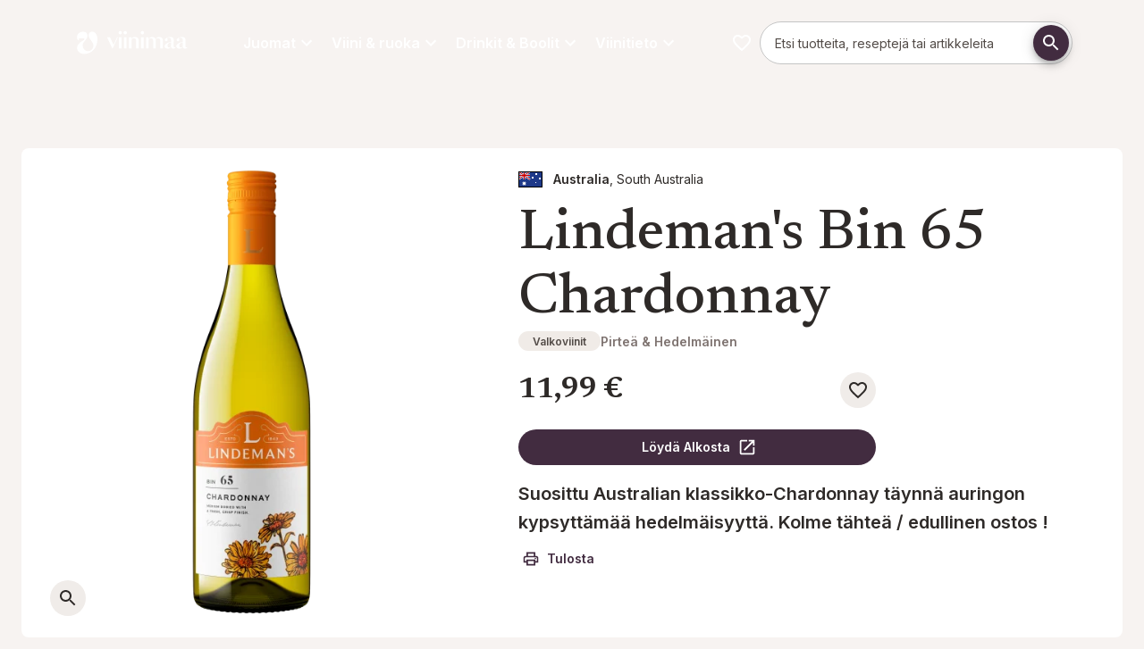

--- FILE ---
content_type: text/html; charset=utf-8
request_url: https://viinimaa.fi/juomat/valkoviinit/lindemans-bin-65-chardonnay
body_size: 98524
content:
<!DOCTYPE html><html lang="fi" dir="ltr" class="__variable_a7fee5 __variable_58ca4e"><head><meta charSet="utf-8"/><meta name="viewport" content="width=device-width, initial-scale=1"/><link rel="preload" href="/_next/static/media/0e4efd2fe40c4681-s.p.woff2" as="font" crossorigin="" type="font/woff2"/><link rel="preload" href="/_next/static/media/5611c55482296524-s.p.woff2" as="font" crossorigin="" type="font/woff2"/><link rel="preload" href="/_next/static/media/5d73168d12d54ca2-s.p.woff2" as="font" crossorigin="" type="font/woff2"/><link rel="preload" href="/_next/static/media/6283f847ce92682a-s.p.woff2" as="font" crossorigin="" type="font/woff2"/><link rel="preload" href="/_next/static/media/64db618d6baa5db6-s.p.woff2" as="font" crossorigin="" type="font/woff2"/><link rel="preload" href="/_next/static/media/a2e1b65fa9b98ed0-s.p.woff2" as="font" crossorigin="" type="font/woff2"/><link rel="preload" href="/_next/static/media/e4af272ccee01ff0-s.p.woff2" as="font" crossorigin="" type="font/woff2"/><link rel="preload" href="/_next/static/media/eaead17c7dbfcd5d-s.p.woff2" as="font" crossorigin="" type="font/woff2"/><link rel="preload" as="image" href="/images/viinimaa/logo.svg"/><link rel="preload" as="image" href="/images/flags/australia_flag.svg"/><link rel="stylesheet" href="/_next/static/css/d902b9a8092f8916.css" data-precedence="next"/><link rel="preload" as="script" fetchPriority="low" href="/_next/static/chunks/webpack-4c280b9bec183070.js"/><script src="/_next/static/chunks/4bd1b696-9911af18dede28aa.js" async=""></script><script src="/_next/static/chunks/964-42be1c1b65719424.js" async=""></script><script src="/_next/static/chunks/main-app-c46899759a9f09c6.js" async=""></script><script src="/_next/static/chunks/87316c00-80565b5c965d510a.js" async=""></script><script src="/_next/static/chunks/550-3ba2e2a5537c244a.js" async=""></script><script src="/_next/static/chunks/412-8971f05fc0974665.js" async=""></script><script src="/_next/static/chunks/33-42020f39ca5c9ce7.js" async=""></script><script src="/_next/static/chunks/999-66d3ec52b6ca4326.js" async=""></script><script src="/_next/static/chunks/578-6b2d8e89fadd68de.js" async=""></script><script src="/_next/static/chunks/app/%5Blocale%5D/page-97ac9bee45863791.js" async=""></script><script src="/_next/static/chunks/0-269c7221ecb0eaa8.js" async=""></script><script src="/_next/static/chunks/546-7a3bd0064f33806d.js" async=""></script><script src="/_next/static/chunks/app/%5Blocale%5D/layout-45189434500e70bb.js" async=""></script><script src="/_next/static/chunks/app/%5Blocale%5D/error-fa49cbb3b0e2b70e.js" async=""></script><link rel="preload" href="https://app.playable.com/campaign/sdk/utilities.responsive_iframe.min.js" as="script"/><link rel="preload" href="https://www.googletagmanager.com/gtm.js?id=GTM-PWRJBTC" as="script"/><meta name="next-size-adjust" content=""/><meta name="theme-color" content="#422C40"/><title>Lindeman&#x27;s Bin 65 Chardonnay | Viinimaa</title><meta name="description" content="Suosittu Australian klassikko-Chardonnay täynnä auringon kypsyttämää hedelmäisyyttä. Kolme tähteä / edullinen ostos ! "/><link rel="canonical" href="https://viinimaa.fi/juomat/valkoviinit/lindemans-bin-65-chardonnay"/><meta property="og:title" content="Lindeman&#x27;s Bin 65 Chardonnay"/><meta property="og:description" content="Suosittu Australian klassikko-Chardonnay täynnä auringon kypsyttämää hedelmäisyyttä. Kolme tähteä / edullinen ostos ! "/><meta property="og:url" content="https://viinimaa.fi/juomat/valkoviinit/lindemans-bin-65-chardonnay"/><meta property="og:locale" content="fi-FI"/><meta property="og:image" content="https://res.cloudinary.com/anora/image/upload/t_OgProductImage-LG-MD/f_auto/inriver-prod%2FLindemans_Bin_65_Chardonnay_75cl_ovbj1u"/><meta property="og:image:width" content="1200"/><meta property="og:image:height" content="627"/><meta property="og:type" content="website"/><meta name="twitter:card" content="summary_large_image"/><meta name="twitter:title" content="Lindeman&#x27;s Bin 65 Chardonnay"/><meta name="twitter:description" content="Suosittu Australian klassikko-Chardonnay täynnä auringon kypsyttämää hedelmäisyyttä. Kolme tähteä / edullinen ostos ! "/><meta name="twitter:image" content="https://res.cloudinary.com/anora/image/upload/t_OgProductImage-LG-MD/f_auto/inriver-prod%2FLindemans_Bin_65_Chardonnay_75cl_ovbj1u"/><meta name="twitter:image:width" content="1200"/><meta name="twitter:image:height" content="627"/><link rel="icon" href="/favicon.ico" type="image/x-icon" sizes="32x32"/><link rel="icon" href="/images/viinimaa/favicon.svg"/><script>(self.__next_s=self.__next_s||[]).push(["https://app.playable.com/campaign/sdk/utilities.responsive_iframe.min.js",{"defer":true,"type":"text/javascript","id":"playable-responsive"}])</script><script src="/_next/static/chunks/polyfills-42372ed130431b0a.js" noModule=""></script><style data-emotion="mui-global pgt8b8">html{-webkit-font-smoothing:antialiased;-moz-osx-font-smoothing:grayscale;box-sizing:border-box;-webkit-text-size-adjust:100%;}*,*::before,*::after{box-sizing:inherit;}strong,b{font-weight:600;}body{margin:0;color:var(--mui-palette-text-primary);font-family:var(--font-primary);font-weight:400;font-size:1rem;line-height:1.625;white-space:pre-line;background-color:var(--mui-palette-background-default);}@media print{body{background-color:var(--mui-palette-common-white);}}body::backdrop{background-color:var(--mui-palette-background-default);}html{height:100%;}html .no-scroll{overflow:hidden;}body{height:100%;}@media print{body .no-print{display:none;}}@media print{body .print-as-block{display:block;}}body .page:not(.product-page){padding-top:calc(18 * var(--mui-spacing, 8px));padding-bottom:0;}@media (min-width:600px){body .page:not(.product-page){padding-top:calc(14 * var(--mui-spacing, 8px));}}@media (min-width:840px){body .page:not(.product-page){padding-top:calc(17 * var(--mui-spacing, 8px));}}body .page.product-page{padding-top:calc(14 * var(--mui-spacing, 8px));padding-bottom:0;}@media (min-width:600px){body .page.product-page{padding-top:calc(8 * var(--mui-spacing, 8px));}}@media (min-width:840px){body .page.product-page{padding-top:calc(12 * var(--mui-spacing, 8px));}}@media print{body .page{padding-top:0!important;}}body .maintenance-page{margin-top:calc(5 * var(--mui-spacing, 8px));margin-bottom:calc(5 * var(--mui-spacing, 8px));}body #footer{padding-bottom:calc(5 * var(--mui-spacing, 8px));margin-bottom:0;}body #footer h3{margin-top:0;margin-bottom:calc(2 * var(--mui-spacing, 8px));}body #main-navigation{gap:16px;}body #main-navigation .navigation-item{color:var(--mui-palette-common-white, #fff);font-family:var(--font-primary);}body #cookie-information-template-wrapper{height:0;}@media print{body #cookie-information-template-wrapper{display:none!important;}}.sub-menu{width:calc(100% + 32px);max-width:unset!important;right:-16px;left:-16px!important;}#footer{border-top:2px solid var(--mui-palette-primary-main);}#footer .MuiLink-root:hover{color:var(--mui-palette-secondary-light);}#footer h2{margin-top:0;}.quick-link-button .MuiButton-icon>*:nth-of-type(1){font-size:50px!important;}</style><style data-emotion="mui-global 32fgp2">:root{--mui-spacing:8px;--mui-shape-borderRadius:8px;--mui-shadows-0:none;--mui-shadows-1:0px 2px 1px -1px rgba(0,0,0,0.2),0px 1px 1px 0px rgba(0,0,0,0.14),0px 1px 3px 0px rgba(0,0,0,0.12);--mui-shadows-2:0px 3px 1px -2px rgba(0,0,0,0.2),0px 2px 2px 0px rgba(0,0,0,0.14),0px 1px 5px 0px rgba(0,0,0,0.12);--mui-shadows-3:0px 3px 3px -2px rgba(0,0,0,0.2),0px 3px 4px 0px rgba(0,0,0,0.14),0px 1px 8px 0px rgba(0,0,0,0.12);--mui-shadows-4:0px 2px 4px -1px rgba(0,0,0,0.2),0px 4px 5px 0px rgba(0,0,0,0.14),0px 1px 10px 0px rgba(0,0,0,0.12);--mui-shadows-5:0px 3px 5px -1px rgba(0,0,0,0.2),0px 5px 8px 0px rgba(0,0,0,0.14),0px 1px 14px 0px rgba(0,0,0,0.12);--mui-shadows-6:0px 3px 5px -1px rgba(0,0,0,0.2),0px 6px 10px 0px rgba(0,0,0,0.14),0px 1px 18px 0px rgba(0,0,0,0.12);--mui-shadows-7:0px 4px 5px -2px rgba(0,0,0,0.2),0px 7px 10px 1px rgba(0,0,0,0.14),0px 2px 16px 1px rgba(0,0,0,0.12);--mui-shadows-8:0px 5px 5px -3px rgba(0,0,0,0.2),0px 8px 10px 1px rgba(0,0,0,0.14),0px 3px 14px 2px rgba(0,0,0,0.12);--mui-shadows-9:0px 5px 6px -3px rgba(0,0,0,0.2),0px 9px 12px 1px rgba(0,0,0,0.14),0px 3px 16px 2px rgba(0,0,0,0.12);--mui-shadows-10:0px 6px 6px -3px rgba(0,0,0,0.2),0px 10px 14px 1px rgba(0,0,0,0.14),0px 4px 18px 3px rgba(0,0,0,0.12);--mui-shadows-11:0px 6px 7px -4px rgba(0,0,0,0.2),0px 11px 15px 1px rgba(0,0,0,0.14),0px 4px 20px 3px rgba(0,0,0,0.12);--mui-shadows-12:0px 7px 8px -4px rgba(0,0,0,0.2),0px 12px 17px 2px rgba(0,0,0,0.14),0px 5px 22px 4px rgba(0,0,0,0.12);--mui-shadows-13:0px 7px 8px -4px rgba(0,0,0,0.2),0px 13px 19px 2px rgba(0,0,0,0.14),0px 5px 24px 4px rgba(0,0,0,0.12);--mui-shadows-14:0px 7px 9px -4px rgba(0,0,0,0.2),0px 14px 21px 2px rgba(0,0,0,0.14),0px 5px 26px 4px rgba(0,0,0,0.12);--mui-shadows-15:0px 8px 9px -5px rgba(0,0,0,0.2),0px 15px 22px 2px rgba(0,0,0,0.14),0px 6px 28px 5px rgba(0,0,0,0.12);--mui-shadows-16:0px 8px 10px -5px rgba(0,0,0,0.2),0px 16px 24px 2px rgba(0,0,0,0.14),0px 6px 30px 5px rgba(0,0,0,0.12);--mui-shadows-17:0px 8px 11px -5px rgba(0,0,0,0.2),0px 17px 26px 2px rgba(0,0,0,0.14),0px 6px 32px 5px rgba(0,0,0,0.12);--mui-shadows-18:0px 9px 11px -5px rgba(0,0,0,0.2),0px 18px 28px 2px rgba(0,0,0,0.14),0px 7px 34px 6px rgba(0,0,0,0.12);--mui-shadows-19:0px 9px 12px -6px rgba(0,0,0,0.2),0px 19px 29px 2px rgba(0,0,0,0.14),0px 7px 36px 6px rgba(0,0,0,0.12);--mui-shadows-20:0px 10px 13px -6px rgba(0,0,0,0.2),0px 20px 31px 3px rgba(0,0,0,0.14),0px 8px 38px 7px rgba(0,0,0,0.12);--mui-shadows-21:0px 10px 13px -6px rgba(0,0,0,0.2),0px 21px 33px 3px rgba(0,0,0,0.14),0px 8px 40px 7px rgba(0,0,0,0.12);--mui-shadows-22:0px 10px 14px -6px rgba(0,0,0,0.2),0px 22px 35px 3px rgba(0,0,0,0.14),0px 8px 42px 7px rgba(0,0,0,0.12);--mui-shadows-23:0px 11px 14px -7px rgba(0,0,0,0.2),0px 23px 36px 3px rgba(0,0,0,0.14),0px 9px 44px 8px rgba(0,0,0,0.12);--mui-shadows-24:0px 11px 15px -7px rgba(0,0,0,0.2),0px 24px 38px 3px rgba(0,0,0,0.14),0px 9px 46px 8px rgba(0,0,0,0.12);--mui-zIndex-mobileStepper:1000;--mui-zIndex-fab:1050;--mui-zIndex-speedDial:1050;--mui-zIndex-appBar:1100;--mui-zIndex-drawer:1200;--mui-zIndex-modal:1300;--mui-zIndex-snackbar:1400;--mui-zIndex-tooltip:1500;--mui-font-allVariants:/1.625;--mui-font-displayTitle:500 4.125rem/1.121 var(--font-title, var(--font-primary));--mui-font-h1:500 2.625rem/1.121 var(--font-title, var(--font-primary));--mui-font-h2:500 2.25rem/1.121 var(--font-title, var(--font-primary));--mui-font-h3:500 1.5rem/1.121 var(--font-title, var(--font-primary));--mui-font-h4:500 1.25rem/1.121 var(--font-title, var(--font-primary));--mui-font-h5:500 1.125rem/1.121 var(--font-title, var(--font-primary));--mui-font-h6:500 1rem/1.121 var(--font-title, var(--font-primary));--mui-font-subtitle1:400 1.188rem/1.58 var(--font-title,var(--font-primary));--mui-font-leadText:bold 1.25rem/1.6;--mui-font-body2:400 0.875rem/1.571 var(--font-primary);--mui-font-button:bold 0.875rem/1.625 var(--font-primary);--mui-font-caption:italic 400 0.75rem/1.625 var(--font-primary);--mui-font-overline:700 0.75rem/1.625 var(--font-primary);--mui-font-subtitle2:500 0.875rem/1.625 var(--font-primary);--mui-font-body1:400 1rem/1.625 var(--font-primary);--mui-font-inherit:inherit inherit/inherit inherit;}:root{-webkit-print-color-scheme:light;color-scheme:light;--mui-palette-primary-main:#422C40;--mui-palette-primary-contrastText:#fff;--mui-palette-primary-light:rgb(103, 86, 102);--mui-palette-primary-dark:rgb(46, 30, 44);--mui-palette-primary-mainChannel:66 44 64;--mui-palette-primary-lightChannel:103 86 102;--mui-palette-primary-darkChannel:46 30 44;--mui-palette-primary-contrastTextChannel:255 255 255;--mui-palette-secondary-700:#EEF4E0;--mui-palette-secondary-900:#889081;--mui-palette-secondary-dark:#687c3c;--mui-palette-secondary-main:#A3BA6E;--mui-palette-secondary-light:#DBE3C7;--mui-palette-secondary-contrastText:#000;--mui-palette-secondary-mainChannel:163 186 110;--mui-palette-secondary-lightChannel:219 227 199;--mui-palette-secondary-darkChannel:104 124 60;--mui-palette-secondary-contrastTextChannel:0 0 0;--mui-palette-text-primary:#2E2A28;--mui-palette-text-secondary:#7F7471;--mui-palette-text-disabled:rgba(0, 0, 0, 0.38);--mui-palette-text-primaryChannel:46 42 40;--mui-palette-text-secondaryChannel:127 116 113;--mui-palette-blue-main:#71868C;--mui-palette-blue-dark:#56676C;--mui-palette-blue-contrastText:#000;--mui-palette-blue-mainChannel:113 134 140;--mui-palette-blue-darkChannel:86 103 108;--mui-palette-blue-contrastTextChannel:0 0 0;--mui-palette-links-main:#56676C;--mui-palette-links-contrastText:#422C40;--mui-palette-links-mainChannel:86 103 108;--mui-palette-links-contrastTextChannel:66 44 64;--mui-palette-header-main:#181615;--mui-palette-header-contrastText:#fff;--mui-palette-header-mainChannel:24 22 21;--mui-palette-header-contrastTextChannel:255 255 255;--mui-palette-background-default:#F7F3F1;--mui-palette-background-paper:#fff;--mui-palette-background-defaultChannel:247 243 241;--mui-palette-background-paperChannel:255 255 255;--mui-palette-grey-50:#fafafa;--mui-palette-grey-100:#EBEBEB;--mui-palette-grey-200:#F0EBE7;--mui-palette-grey-300:#F0ECE9;--mui-palette-grey-400:#E5DFD9;--mui-palette-grey-500:#7F7471;--mui-palette-grey-600:#675E5B;--mui-palette-grey-700:#615956;--mui-palette-grey-800:#524B47;--mui-palette-grey-900:#2E2A28;--mui-palette-grey-A100:#E1D7CF;--mui-palette-grey-A200:#C9C0C9;--mui-palette-grey-A400:#bdbdbd;--mui-palette-grey-A700:#616161;--mui-palette-error-100:rgba(239, 194, 210, 0.5);--mui-palette-error-main:#DD3147;--mui-palette-error-light:rgb(227, 90, 107);--mui-palette-error-dark:rgb(154, 34, 49);--mui-palette-error-contrastText:#fff;--mui-palette-error-mainChannel:221 49 71;--mui-palette-error-lightChannel:227 90 107;--mui-palette-error-darkChannel:154 34 49;--mui-palette-error-contrastTextChannel:255 255 255;--mui-palette-success-main:rgb(139, 181, 80);--mui-palette-success-light:rgb(176, 219, 116);--mui-palette-success-dark:rgb(97, 126, 56);--mui-palette-success-contrastText:rgba(0, 0, 0, 0.87);--mui-palette-success-mainChannel:139 181 80;--mui-palette-success-lightChannel:176 219 116;--mui-palette-success-darkChannel:97 126 56;--mui-palette-success-contrastTextChannel:0 0 0;--mui-palette-warning-main:#e68532;--mui-palette-warning-light:rgb(235, 157, 91);--mui-palette-warning-dark:rgb(161, 93, 35);--mui-palette-warning-contrastText:rgba(0, 0, 0, 0.87);--mui-palette-warning-mainChannel:230 133 50;--mui-palette-warning-lightChannel:235 157 91;--mui-palette-warning-darkChannel:161 93 35;--mui-palette-warning-contrastTextChannel:0 0 0;--mui-palette-info-main:rgb(70, 152, 202);--mui-palette-info-light:rgb(164, 200, 225);--mui-palette-info-dark:rgb(49, 106, 141);--mui-palette-info-contrastText:#fff;--mui-palette-info-mainChannel:70 152 202;--mui-palette-info-lightChannel:164 200 225;--mui-palette-info-darkChannel:49 106 141;--mui-palette-info-contrastTextChannel:255 255 255;--mui-palette-divider:#E1D7CF;--mui-palette-common-white:#fff;--mui-palette-common-black:#000;--mui-palette-common-background:#fff;--mui-palette-common-onBackground:#000;--mui-palette-common-backgroundChannel:255 255 255;--mui-palette-common-onBackgroundChannel:0 0 0;--mui-palette-green-400:#bfc8aa;--mui-palette-green-main:#EEF4E0;--mui-palette-green-dark:#51554E;--mui-palette-green-mainChannel:238 244 224;--mui-palette-green-darkChannel:81 85 78;--mui-palette-action-active:rgba(0, 0, 0, 0.54);--mui-palette-action-hover:rgba(0, 0, 0, 0.04);--mui-palette-action-hoverOpacity:0.04;--mui-palette-action-selected:rgba(0, 0, 0, 0.08);--mui-palette-action-selectedOpacity:0.08;--mui-palette-action-disabled:rgba(0, 0, 0, 0.26);--mui-palette-action-disabledBackground:rgba(0, 0, 0, 0.12);--mui-palette-action-disabledOpacity:0.38;--mui-palette-action-focus:rgba(0, 0, 0, 0.12);--mui-palette-action-focusOpacity:0.12;--mui-palette-action-activatedOpacity:0.12;--mui-palette-action-activeChannel:0 0 0;--mui-palette-action-selectedChannel:0 0 0;--mui-palette-Alert-errorColor:rgb(90, 36, 42);--mui-palette-Alert-infoColor:rgb(65, 80, 90);--mui-palette-Alert-successColor:rgb(70, 87, 46);--mui-palette-Alert-warningColor:rgb(94, 62, 36);--mui-palette-Alert-errorFilledBg:var(--mui-palette-error-main, #DD3147);--mui-palette-Alert-infoFilledBg:var(--mui-palette-info-main, rgb(70, 152, 202));--mui-palette-Alert-successFilledBg:var(--mui-palette-success-main, rgb(139, 181, 80));--mui-palette-Alert-warningFilledBg:var(--mui-palette-warning-main, #e68532);--mui-palette-Alert-errorFilledColor:#fff;--mui-palette-Alert-infoFilledColor:#fff;--mui-palette-Alert-successFilledColor:rgba(0, 0, 0, 0.87);--mui-palette-Alert-warningFilledColor:rgba(0, 0, 0, 0.87);--mui-palette-Alert-errorStandardBg:rgb(252, 238, 240);--mui-palette-Alert-infoStandardBg:rgb(245, 249, 252);--mui-palette-Alert-successStandardBg:rgb(247, 251, 241);--mui-palette-Alert-warningStandardBg:rgb(253, 245, 238);--mui-palette-Alert-errorIconColor:var(--mui-palette-error-main, #DD3147);--mui-palette-Alert-infoIconColor:var(--mui-palette-info-main, rgb(70, 152, 202));--mui-palette-Alert-successIconColor:var(--mui-palette-success-main, rgb(139, 181, 80));--mui-palette-Alert-warningIconColor:var(--mui-palette-warning-main, #e68532);--mui-palette-AppBar-defaultBg:var(--mui-palette-grey-100, #EBEBEB);--mui-palette-Avatar-defaultBg:var(--mui-palette-grey-400, #E5DFD9);--mui-palette-Button-inheritContainedBg:var(--mui-palette-grey-300, #F0ECE9);--mui-palette-Button-inheritContainedHoverBg:var(--mui-palette-grey-A100, #E1D7CF);--mui-palette-Chip-defaultBorder:var(--mui-palette-grey-400, #E5DFD9);--mui-palette-Chip-defaultAvatarColor:var(--mui-palette-grey-700, #615956);--mui-palette-Chip-defaultIconColor:var(--mui-palette-grey-700, #615956);--mui-palette-FilledInput-bg:rgba(0, 0, 0, 0.06);--mui-palette-FilledInput-hoverBg:rgba(0, 0, 0, 0.09);--mui-palette-FilledInput-disabledBg:rgba(0, 0, 0, 0.12);--mui-palette-LinearProgress-primaryBg:rgb(183, 174, 182);--mui-palette-LinearProgress-secondaryBg:rgb(220, 228, 199);--mui-palette-LinearProgress-errorBg:rgb(242, 176, 185);--mui-palette-LinearProgress-infoBg:rgb(184, 215, 234);--mui-palette-LinearProgress-successBg:rgb(210, 226, 188);--mui-palette-LinearProgress-warningBg:rgb(245, 208, 177);--mui-palette-Skeleton-bg:rgba(var(--mui-palette-text-primaryChannel, undefined) / 0.11);--mui-palette-Slider-primaryTrack:rgb(183, 174, 182);--mui-palette-Slider-secondaryTrack:rgb(220, 228, 199);--mui-palette-Slider-errorTrack:rgb(242, 176, 185);--mui-palette-Slider-infoTrack:rgb(184, 215, 234);--mui-palette-Slider-successTrack:rgb(210, 226, 188);--mui-palette-Slider-warningTrack:rgb(245, 208, 177);--mui-palette-SnackbarContent-bg:rgb(49, 48, 48);--mui-palette-SnackbarContent-color:#fff;--mui-palette-SpeedDialAction-fabHoverBg:rgb(216, 216, 216);--mui-palette-StepConnector-border:var(--mui-palette-grey-400, #E5DFD9);--mui-palette-StepContent-border:var(--mui-palette-grey-400, #E5DFD9);--mui-palette-Switch-defaultColor:var(--mui-palette-common-white, #fff);--mui-palette-Switch-defaultDisabledColor:var(--mui-palette-grey-100, #EBEBEB);--mui-palette-Switch-primaryDisabledColor:rgb(183, 174, 182);--mui-palette-Switch-secondaryDisabledColor:rgb(220, 228, 199);--mui-palette-Switch-errorDisabledColor:rgb(242, 176, 185);--mui-palette-Switch-infoDisabledColor:rgb(184, 215, 234);--mui-palette-Switch-successDisabledColor:rgb(210, 226, 188);--mui-palette-Switch-warningDisabledColor:rgb(245, 208, 177);--mui-palette-TableCell-border:rgba(251, 250, 249, 1);--mui-palette-Tooltip-bg:rgba(97, 89, 86, 0.92);--mui-palette-dividerChannel:225 215 207;--mui-opacity-inputPlaceholder:0.42;--mui-opacity-inputUnderline:0.42;--mui-opacity-switchTrackDisabled:0.12;--mui-opacity-switchTrack:0.38;}</style><style data-emotion="mui-global 1prfaxn">@-webkit-keyframes mui-auto-fill{from{display:block;}}@keyframes mui-auto-fill{from{display:block;}}@-webkit-keyframes mui-auto-fill-cancel{from{display:block;}}@keyframes mui-auto-fill-cancel{from{display:block;}}</style><style data-emotion="mui-global animation-c7515d">@-webkit-keyframes animation-c7515d{0%{opacity:1;}50%{opacity:0.4;}100%{opacity:1;}}@keyframes animation-c7515d{0%{opacity:1;}50%{opacity:0.4;}100%{opacity:1;}}</style><style data-emotion="mui j7qwjs o3l050 mpj5ud 68n3fj rhmdp3 1hnm4m8 iwmumb 18iq0mf 1ro2tk6 btxsq6 1dhd770 1jur26 v9eos2 gq6qkh lz9rrv 3gnyla low3cx jwztmm 1j7et4k w6a8us 141fatq 145nuq6 1di31pq uvieli 4uojjl 1pi2lzz dd05qe 1bl9ma3 w4cd9x cq5g79 11sy8yk 18cez5h 1kizrz6 iguwhy f40a31 11ytk8w 13w5n1n 5817p0 1hfqcmv chz7cr f829pv vzc15p qx3x5d 1twz7nj 45uvl3 1jkootf td7vs 1y3rcin 1pkyiak 100wvjw dxz6d3 18jqfyr d8c7un 1vryol4 485fpn 1ua4ft0 c10x16 79elbk khxi61 19tmyeb 18jooyv 17rhq0d rmexes 12o6aqr ckrgh3 kia27b vxvsva 1li47lt 13kkfm2 1ay3udr y6j1my 4yde0m 1bbyo34 1rautpl 1o7n9hv q00734 8t1hw6 1ebm6cs 1ywd2h8 bg6vas 1qjahm7 101ined 0 1y10qy3 1pigllx 1nedkx8 i6bazn 1hclp7m 11dx2rx wair9n 1l1ujdp 7lxnwk vgul0v f53y0z 18zozy4 nxpxwr vv0j8o gk4ml9 1uc2wgv 9z9cpv 1tr5e88 1ly1x9x 2ou1wq 1mp9phq 1t7xct b0b6uz 15hd295 15r8lo5 e1b7jw 1xh752e 1frcry7 1n1pch3 12nfqmi 1nagzvk 1te6tix 1nbvoud 1kozed6 kj1p8j xac02m usmf7q 1et1tad nb18u8 1cnvgiw 1qorfrq 7v2d7a mr39u 1qp7sly zxkh6t ir81b1 re5cc5 uhgnn4 cveorv 11fovkc g266ze 1nest5e tuan3w m6nx4h ip7hue 1i0acjc 1a1ziq4 enbl7k z879yf 1kx1ifw 1bt0kq3 12tjt2i evgsm6 1rwmfmm 1qhm33y 5wspvl 1j3yixg 1vsk6c1 1b8uc0m 1rgdzma 183udd7 1cbf1l2 15830to 9vd5ud 1xdhyk6 1gy36jo 1a8w2hw abqyn ej3zx9 1yx0yql 18lkh8b 1eyz5or 1o2yshg q2t3pj 2p9o85 7mx8f6 1v79i0w ecg5aa putfjm 1dlq1q5 xzmr8y jb25re 1n7fxie o8h2r7 pyc7e4 1qbatcl 1qbajrm">.mui-j7qwjs{display:-webkit-box;display:-webkit-flex;display:-ms-flexbox;display:flex;-webkit-flex-direction:column;-ms-flex-direction:column;flex-direction:column;}.mui-o3l050{position:relative;z-index:1;width:100%;}.mui-mpj5ud{display:-webkit-box;display:-webkit-flex;display:-ms-flexbox;display:flex;-webkit-flex-direction:row;-ms-flex-direction:row;flex-direction:row;-webkit-box-flex-wrap:wrap;-webkit-flex-wrap:wrap;-ms-flex-wrap:wrap;flex-wrap:wrap;width:100%;margin-left:auto;margin-right:auto;-webkit-box-pack:center;-ms-flex-pack:center;-webkit-justify-content:center;justify-content:center;max-width:1280px;}.mui-mpj5ud:has(.hero-image),.mui-mpj5ud:has(.full-width){max-width:100%;}.mui-68n3fj{display:-webkit-box;display:-webkit-flex;display:-ms-flexbox;display:flex;-webkit-flex-direction:column;-ms-flex-direction:column;flex-direction:column;position:relative;-webkit-flex:0;-ms-flex:0;flex:0;-webkit-box-pack:start;-ms-flex-pack:start;-webkit-justify-content:flex-start;justify-content:flex-start;min-height:0;}@media (min-width:0px){.mui-68n3fj{-webkit-flex-basis:100%;-ms-flex-preferred-size:100%;flex-basis:100%;max-width:100%;-webkit-order:1;-ms-flex-order:1;order:1;padding-top:calc(2 * var(--mui-spacing));padding-left:calc(2 * var(--mui-spacing));padding-right:calc(2 * var(--mui-spacing));padding-bottom:calc(2 * var(--mui-spacing));}}@media (min-width:600px){.mui-68n3fj{-webkit-flex-basis:50%;-ms-flex-preferred-size:50%;flex-basis:50%;max-width:50%;-webkit-order:0;-ms-flex-order:0;order:0;padding-top:calc(5 * var(--mui-spacing));padding-left:calc(2 * var(--mui-spacing));padding-right:calc(2 * var(--mui-spacing));padding-bottom:calc(5 * var(--mui-spacing));}}@media (min-width:840px){.mui-68n3fj{-webkit-flex-basis:50%;-ms-flex-preferred-size:50%;flex-basis:50%;max-width:50%;padding-top:40px;padding-left:24px;padding-right:24px;padding-bottom:0px;}}.mui-68n3fj:has(.hero-image){padding:0;}@media (min-width:0px){.mui-68n3fj:has(.hero-image){min-height:632px;}}@media (min-width:600px){.mui-68n3fj:has(.hero-image){min-height:0;}}.mui-68n3fj:has(.hero-image) .hero-image{height:100%;}@media (min-width:0px){.mui-68n3fj:has(.hero-image) picture{height:100%;}}@media (min-width:600px){.mui-68n3fj:has(.hero-image) picture{height:auto;}}.mui-68n3fj:has(.hero-image) img{object-fit:cover;}@media (min-width:0px){.mui-68n3fj:has(.hero-image) img{height:100%!important;}}@media (min-width:600px){.mui-68n3fj:has(.hero-image) img{height:auto;}}.mui-rhmdp3{display:-webkit-box;display:-webkit-flex;display:-ms-flexbox;display:flex;-webkit-flex-direction:column;-ms-flex-direction:column;flex-direction:column;position:relative;-webkit-flex:0;-ms-flex:0;flex:0;-webkit-box-pack:start;-ms-flex-pack:start;-webkit-justify-content:flex-start;justify-content:flex-start;min-height:0;}@media (min-width:0px){.mui-rhmdp3{-webkit-flex-basis:100%;-ms-flex-preferred-size:100%;flex-basis:100%;max-width:100%;-webkit-order:2;-ms-flex-order:2;order:2;padding-top:calc(2 * var(--mui-spacing));padding-left:calc(2 * var(--mui-spacing));padding-right:calc(2 * var(--mui-spacing));padding-bottom:calc(2 * var(--mui-spacing));}}@media (min-width:600px){.mui-rhmdp3{-webkit-flex-basis:50%;-ms-flex-preferred-size:50%;flex-basis:50%;max-width:50%;-webkit-order:0;-ms-flex-order:0;order:0;padding-top:calc(5 * var(--mui-spacing));padding-left:calc(2 * var(--mui-spacing));padding-right:calc(2 * var(--mui-spacing));padding-bottom:calc(5 * var(--mui-spacing));}}@media (min-width:840px){.mui-rhmdp3{-webkit-flex-basis:50%;-ms-flex-preferred-size:50%;flex-basis:50%;max-width:50%;padding-top:40px;padding-left:24px;padding-right:24px;padding-bottom:0px;}}.mui-rhmdp3:has(.hero-image){padding:0;}@media (min-width:0px){.mui-rhmdp3:has(.hero-image){min-height:632px;}}@media (min-width:600px){.mui-rhmdp3:has(.hero-image){min-height:0;}}.mui-rhmdp3:has(.hero-image) .hero-image{height:100%;}@media (min-width:0px){.mui-rhmdp3:has(.hero-image) picture{height:100%;}}@media (min-width:600px){.mui-rhmdp3:has(.hero-image) picture{height:auto;}}.mui-rhmdp3:has(.hero-image) img{object-fit:cover;}@media (min-width:0px){.mui-rhmdp3:has(.hero-image) img{height:100%!important;}}@media (min-width:600px){.mui-rhmdp3:has(.hero-image) img{height:auto;}}.mui-1hnm4m8{position:relative;z-index:1;width:100%;}@media (min-width:0px){.mui-1hnm4m8{padding-top:0px;padding-bottom:0px;}}@media (min-width:840px){.mui-1hnm4m8{padding-top:0px;padding-bottom:0px;}}.mui-iwmumb{display:-webkit-box;display:-webkit-flex;display:-ms-flexbox;display:flex;-webkit-flex-direction:column;-ms-flex-direction:column;flex-direction:column;position:relative;-webkit-flex:0;-ms-flex:0;flex:0;-webkit-box-pack:center;-ms-flex-pack:center;-webkit-justify-content:center;justify-content:center;min-height:0;}@media (min-width:0px){.mui-iwmumb{-webkit-flex-basis:100%;-ms-flex-preferred-size:100%;flex-basis:100%;max-width:100%;padding-top:0px;padding-left:0;padding-right:0;padding-bottom:0px;}}@media (min-width:600px){.mui-iwmumb{-webkit-flex-basis:100%;-ms-flex-preferred-size:100%;flex-basis:100%;max-width:100%;-webkit-order:0;-ms-flex-order:0;order:0;padding-top:calc(5 * var(--mui-spacing));padding-left:calc(2 * var(--mui-spacing));padding-right:calc(2 * var(--mui-spacing));padding-bottom:calc(5 * var(--mui-spacing));}}@media (min-width:840px){.mui-iwmumb{-webkit-flex-basis:100%;-ms-flex-preferred-size:100%;flex-basis:100%;max-width:100%;padding-top:0px;padding-left:0;padding-right:0;padding-bottom:0px;}}.mui-iwmumb:has(.hero-image){padding:0;}@media (min-width:0px){.mui-iwmumb:has(.hero-image){min-height:632px;}}@media (min-width:600px){.mui-iwmumb:has(.hero-image){min-height:0;}}.mui-iwmumb:has(.hero-image) .hero-image{height:100%;}@media (min-width:0px){.mui-iwmumb:has(.hero-image) picture{height:100%;}}@media (min-width:600px){.mui-iwmumb:has(.hero-image) picture{height:auto;}}.mui-iwmumb:has(.hero-image) img{object-fit:cover;}@media (min-width:0px){.mui-iwmumb:has(.hero-image) img{height:100%!important;}}@media (min-width:600px){.mui-iwmumb:has(.hero-image) img{height:auto;}}.mui-18iq0mf{display:-webkit-box;display:-webkit-flex;display:-ms-flexbox;display:flex;-webkit-flex-direction:column;-ms-flex-direction:column;flex-direction:column;position:relative;-webkit-flex:0;-ms-flex:0;flex:0;-webkit-box-pack:start;-ms-flex-pack:start;-webkit-justify-content:flex-start;justify-content:flex-start;min-height:0;}@media (min-width:0px){.mui-18iq0mf{-webkit-flex-basis:100%;-ms-flex-preferred-size:100%;flex-basis:100%;max-width:100%;padding-top:calc(2 * var(--mui-spacing));padding-left:calc(2 * var(--mui-spacing));padding-right:calc(2 * var(--mui-spacing));padding-bottom:calc(2 * var(--mui-spacing));}}@media (min-width:600px){.mui-18iq0mf{-webkit-flex-basis:50%;-ms-flex-preferred-size:50%;flex-basis:50%;max-width:50%;-webkit-order:0;-ms-flex-order:0;order:0;padding-top:calc(5 * var(--mui-spacing));padding-left:calc(2 * var(--mui-spacing));padding-right:calc(2 * var(--mui-spacing));padding-bottom:calc(5 * var(--mui-spacing));}}@media (min-width:840px){.mui-18iq0mf{-webkit-flex-basis:33.333333333333336%;-ms-flex-preferred-size:33.333333333333336%;flex-basis:33.333333333333336%;max-width:33.333333333333336%;padding-top:calc(6 * var(--mui-spacing));padding-left:calc(2 * var(--mui-spacing));padding-right:calc(2 * var(--mui-spacing));padding-bottom:calc(6 * var(--mui-spacing));}}.mui-18iq0mf:has(.hero-image){padding:0;}@media (min-width:0px){.mui-18iq0mf:has(.hero-image){min-height:632px;}}@media (min-width:600px){.mui-18iq0mf:has(.hero-image){min-height:0;}}.mui-18iq0mf:has(.hero-image) .hero-image{height:100%;}@media (min-width:0px){.mui-18iq0mf:has(.hero-image) picture{height:100%;}}@media (min-width:600px){.mui-18iq0mf:has(.hero-image) picture{height:auto;}}.mui-18iq0mf:has(.hero-image) img{object-fit:cover;}@media (min-width:0px){.mui-18iq0mf:has(.hero-image) img{height:100%!important;}}@media (min-width:600px){.mui-18iq0mf:has(.hero-image) img{height:auto;}}.mui-1ro2tk6{margin:0;font-family:var(--font-primary);font-weight:400;font-size:1rem;line-height:1.625;white-space:pre-line;text-align:Right;}.mui-btxsq6{margin:0;-webkit-flex-shrink:0;-ms-flex-negative:0;flex-shrink:0;border-width:0;border-style:solid;border-color:var(--mui-palette-divider);border-bottom-width:thin;margin-top:calc(4 * var(--mui-spacing));margin-bottom:calc(4 * var(--mui-spacing));}.mui-1dhd770{margin:0;font-family:var(--font-primary);font-weight:400;font-size:1rem;line-height:1.625;white-space:pre-line;text-align:left;}.mui-1jur26{margin:0;font-family:var(--font-title, var(--font-primary));font-weight:500;font-size:1.25rem;line-height:1.121;white-space:pre-line;text-align:left;margin-top:calc(3 * var(--mui-spacing));margin-bottom:var(--mui-spacing);}@media (min-width:600px){.mui-1jur26{font-size:1.3381rem;}}@media (min-width:840px){.mui-1jur26{font-size:1.3381rem;}}@media (min-width:1280px){.mui-1jur26{font-size:1.5611rem;}}.mui-v9eos2{margin:0;font-family:var(--font-primary);font-weight:400;font-size:1rem;line-height:1.625;white-space:pre-line;margin-bottom:0.35em;text-align:left;margin-bottom:calc(2 * var(--mui-spacing, 8px));}.mui-gq6qkh{-webkit-text-decoration:none;text-decoration:none;color:var(--mui-palette-links-main, #56676C);text-decoration-color:inherit;}.mui-gq6qkh:hover{-webkit-text-decoration:underline;text-decoration:underline;}.mui-gq6qkh:not(.MuiButtonBase-root):hover{color:var(--mui-palette-links-contrastText, #422C40);}.mui-lz9rrv{margin:0;font:inherit;line-height:inherit;letter-spacing:inherit;color:var(--mui-palette-primary-main);-webkit-text-decoration:none;text-decoration:none;color:var(--mui-palette-links-main, #56676C);text-decoration-color:inherit;}.mui-lz9rrv:hover{-webkit-text-decoration:underline;text-decoration:underline;}.mui-lz9rrv:not(.MuiButtonBase-root):hover{color:var(--mui-palette-links-contrastText, #422C40);}.mui-3gnyla{margin:0;font-family:var(--font-primary);font-weight:400;font-size:1rem;line-height:1.625;white-space:pre-line;text-align:left;list-style:square;}.mui-3gnyla+h2{margin-top:3rem;}.mui-3gnyla+h3{margin-top:2rem;}.mui-low3cx{margin:0;font-family:var(--font-primary);font-weight:400;font-size:1rem;line-height:1.625;white-space:pre-line;text-align:left;margin-bottom:var(--mui-spacing);}.mui-jwztmm{margin:0;font-family:var(--font-primary);font-weight:400;font-size:1rem;line-height:1.625;white-space:pre-line;text-align:left;font-weight:600;}.mui-1j7et4k{margin:0;font-family:var(--font-title, var(--font-primary));font-weight:500;font-size:1.625rem;line-height:1.121;white-space:pre-line;text-align:left;margin-top:calc(5 * var(--mui-spacing));margin-bottom:calc(3 * var(--mui-spacing));}@media (max-width:839px){.mui-1j7et4k{font-size:2rem;}}@media (min-width:840px){.mui-1j7et4k{font-size:2.0071rem;}}@media (min-width:600px){.mui-1j7et4k{font-size:2.0071rem;}}@media (min-width:1280px){.mui-1j7et4k{font-size:2.2302rem;}}.mui-w6a8us{margin-bottom:calc(2 * var(--mui-spacing));}.mui-w6a8us.rounded{border-radius:32px;}.mui-w6a8us.rounded .MuiOutlinedInput-root{border-radius:32px;background-color:#fff;}.mui-141fatq{display:-webkit-inline-box;display:-webkit-inline-flex;display:-ms-inline-flexbox;display:inline-flex;-webkit-flex-direction:column;-ms-flex-direction:column;flex-direction:column;position:relative;min-width:0;padding:0;margin:0;border:0;vertical-align:top;width:100%;margin-bottom:calc(2 * var(--mui-spacing));}.mui-141fatq.rounded{border-radius:32px;}.mui-141fatq.rounded .MuiOutlinedInput-root{border-radius:32px;background-color:#fff;}.mui-145nuq6{font-family:var(--font-primary);font-weight:400;font-size:1rem;line-height:1.4375em;white-space:pre-line;color:var(--mui-palette-text-primary);box-sizing:border-box;position:relative;cursor:text;display:-webkit-inline-box;display:-webkit-inline-flex;display:-ms-inline-flexbox;display:inline-flex;-webkit-align-items:center;-webkit-box-align:center;-ms-flex-align:center;align-items:center;width:100%;position:relative;border-radius:var(--mui-shape-borderRadius);padding-right:14px;padding-right:4px;}.mui-145nuq6.Mui-disabled{color:var(--mui-palette-text-disabled);cursor:default;}.mui-145nuq6:hover .MuiOutlinedInput-notchedOutline{border-color:var(--mui-palette-text-primary);}@media (hover: none){.mui-145nuq6:hover .MuiOutlinedInput-notchedOutline{border-color:rgba(var(--mui-palette-common-onBackgroundChannel) / 0.23);}}.mui-145nuq6.Mui-focused .MuiOutlinedInput-notchedOutline{border-width:2px;}.mui-145nuq6.Mui-focused .MuiOutlinedInput-notchedOutline{border-color:var(--mui-palette-primary-main);}.mui-145nuq6.Mui-error .MuiOutlinedInput-notchedOutline{border-color:var(--mui-palette-error-main);}.mui-145nuq6.Mui-disabled .MuiOutlinedInput-notchedOutline{border-color:var(--mui-palette-action-disabled);}.mui-145nuq6:hover .clearButton{display:-webkit-box;display:-webkit-flex;display:-ms-flexbox;display:flex;}.mui-145nuq6:is($multiline){height:auto;}.mui-145nuq6 .clearButton{display:none;padding:4px;}.mui-145nuq6 .clearButton svg{font-size:1.25rem;}.mui-1di31pq{font:inherit;letter-spacing:inherit;color:currentColor;padding:4px 0 5px;border:0;box-sizing:content-box;background:none;height:1.4375em;margin:0;-webkit-tap-highlight-color:transparent;display:block;min-width:0;width:100%;-webkit-animation-name:mui-auto-fill-cancel;animation-name:mui-auto-fill-cancel;-webkit-animation-duration:10ms;animation-duration:10ms;padding:16.5px 14px;padding-right:0;font-size:0.875rem;padding:14px 17px;}.mui-1di31pq::-webkit-input-placeholder{color:currentColor;opacity:var(--mui-opacity-inputPlaceholder);-webkit-transition:opacity 200ms cubic-bezier(0.4, 0, 0.2, 1) 0ms;transition:opacity 200ms cubic-bezier(0.4, 0, 0.2, 1) 0ms;}.mui-1di31pq::-moz-placeholder{color:currentColor;opacity:var(--mui-opacity-inputPlaceholder);-webkit-transition:opacity 200ms cubic-bezier(0.4, 0, 0.2, 1) 0ms;transition:opacity 200ms cubic-bezier(0.4, 0, 0.2, 1) 0ms;}.mui-1di31pq::-ms-input-placeholder{color:currentColor;opacity:var(--mui-opacity-inputPlaceholder);-webkit-transition:opacity 200ms cubic-bezier(0.4, 0, 0.2, 1) 0ms;transition:opacity 200ms cubic-bezier(0.4, 0, 0.2, 1) 0ms;}.mui-1di31pq:focus{outline:0;}.mui-1di31pq:invalid{box-shadow:none;}.mui-1di31pq::-webkit-search-decoration{-webkit-appearance:none;}label[data-shrink=false]+.MuiInputBase-formControl .mui-1di31pq::-webkit-input-placeholder{opacity:0!important;}label[data-shrink=false]+.MuiInputBase-formControl .mui-1di31pq::-moz-placeholder{opacity:0!important;}label[data-shrink=false]+.MuiInputBase-formControl .mui-1di31pq::-ms-input-placeholder{opacity:0!important;}label[data-shrink=false]+.MuiInputBase-formControl .mui-1di31pq:focus::-webkit-input-placeholder{opacity:var(--mui-opacity-inputPlaceholder);}label[data-shrink=false]+.MuiInputBase-formControl .mui-1di31pq:focus::-moz-placeholder{opacity:var(--mui-opacity-inputPlaceholder);}label[data-shrink=false]+.MuiInputBase-formControl .mui-1di31pq:focus::-ms-input-placeholder{opacity:var(--mui-opacity-inputPlaceholder);}.mui-1di31pq.Mui-disabled{opacity:1;-webkit-text-fill-color:var(--mui-palette-text-disabled);}.mui-1di31pq:-webkit-autofill{-webkit-animation-duration:5000s;animation-duration:5000s;-webkit-animation-name:mui-auto-fill;animation-name:mui-auto-fill;}.mui-1di31pq:-webkit-autofill{border-radius:inherit;}.mui-1di31pq:-webkit-autofill{-webkit-box-shadow:0 0 0 100px #266798 inset;-webkit-text-fill-color:#fff;caret-color:#fff;}.mui-1di31pq:-webkit-autofill{-webkit-box-shadow:0 0 0 100px #DAE5F0 inset;-webkit-text-fill-color:#000;caret-color:#000;}.mui-1di31pq::-webkit-input-placeholder{color:var(--mui-palette-grey-800, #524B47);opacity:1;}.mui-1di31pq::-moz-placeholder{color:var(--mui-palette-grey-800, #524B47);opacity:1;}.mui-1di31pq:-ms-input-placeholder{color:var(--mui-palette-grey-800, #524B47);opacity:1;}.mui-1di31pq::placeholder{color:var(--mui-palette-grey-800, #524B47);opacity:1;}.mui-uvieli{font-family:var(--font-primary);font-weight:bold;font-size:0.875rem;line-height:1.625;text-transform:uppercase;white-space:pre-line;min-height:36px;-webkit-transition:background-color 250ms cubic-bezier(0.4, 0, 0.2, 1) 0ms,box-shadow 250ms cubic-bezier(0.4, 0, 0.2, 1) 0ms,border-color 250ms cubic-bezier(0.4, 0, 0.2, 1) 0ms;transition:background-color 250ms cubic-bezier(0.4, 0, 0.2, 1) 0ms,box-shadow 250ms cubic-bezier(0.4, 0, 0.2, 1) 0ms,border-color 250ms cubic-bezier(0.4, 0, 0.2, 1) 0ms;border-radius:50%;padding:0;min-width:0;width:56px;height:56px;z-index:var(--mui-zIndex-fab);box-shadow:var(--mui-shadows-6);color:var(--mui-palette-grey-900);background-color:var(--mui-palette-grey-300);color:var(--mui-palette-primary-contrastText);background-color:var(--mui-palette-primary-main);height:auto;min-height:40px;width:40px;min-width:40px;}.mui-uvieli:active{box-shadow:var(--mui-shadows-12);}.mui-uvieli:hover{background-color:var(--mui-palette-grey-A100);-webkit-text-decoration:none;text-decoration:none;}@media (hover: none){.mui-uvieli:hover{background-color:var(--mui-palette-grey-300);}}.mui-uvieli.Mui-focusVisible{box-shadow:var(--mui-shadows-6);}.mui-uvieli:hover{background-color:var(--mui-palette-primary-dark);}@media (hover: none){.mui-uvieli:hover{background-color:var(--mui-palette-primary-main);}}.mui-uvieli.Mui-disabled{color:var(--mui-palette-action-disabled);box-shadow:var(--mui-shadows-0);background-color:var(--mui-palette-action-disabledBackground);}.mui-4uojjl{display:-webkit-inline-box;display:-webkit-inline-flex;display:-ms-inline-flexbox;display:inline-flex;-webkit-align-items:center;-webkit-box-align:center;-ms-flex-align:center;align-items:center;-webkit-box-pack:center;-ms-flex-pack:center;-webkit-justify-content:center;justify-content:center;position:relative;box-sizing:border-box;-webkit-tap-highlight-color:transparent;background-color:transparent;outline:0;border:0;margin:0;border-radius:0;padding:0;cursor:pointer;-webkit-user-select:none;-moz-user-select:none;-ms-user-select:none;user-select:none;vertical-align:middle;-moz-appearance:none;-webkit-appearance:none;-webkit-text-decoration:none;text-decoration:none;color:inherit;font-family:var(--font-primary);font-weight:bold;font-size:0.875rem;line-height:1.625;text-transform:uppercase;white-space:pre-line;min-height:36px;-webkit-transition:background-color 250ms cubic-bezier(0.4, 0, 0.2, 1) 0ms,box-shadow 250ms cubic-bezier(0.4, 0, 0.2, 1) 0ms,border-color 250ms cubic-bezier(0.4, 0, 0.2, 1) 0ms;transition:background-color 250ms cubic-bezier(0.4, 0, 0.2, 1) 0ms,box-shadow 250ms cubic-bezier(0.4, 0, 0.2, 1) 0ms,border-color 250ms cubic-bezier(0.4, 0, 0.2, 1) 0ms;border-radius:50%;padding:0;min-width:0;width:56px;height:56px;z-index:var(--mui-zIndex-fab);box-shadow:var(--mui-shadows-6);color:var(--mui-palette-grey-900);background-color:var(--mui-palette-grey-300);color:var(--mui-palette-primary-contrastText);background-color:var(--mui-palette-primary-main);height:auto;min-height:40px;width:40px;min-width:40px;}.mui-4uojjl::-moz-focus-inner{border-style:none;}.mui-4uojjl.Mui-disabled{pointer-events:none;cursor:default;}@media print{.mui-4uojjl{-webkit-print-color-adjust:exact;color-adjust:exact;}}.mui-4uojjl:active{box-shadow:var(--mui-shadows-12);}.mui-4uojjl:hover{background-color:var(--mui-palette-grey-A100);-webkit-text-decoration:none;text-decoration:none;}@media (hover: none){.mui-4uojjl:hover{background-color:var(--mui-palette-grey-300);}}.mui-4uojjl.Mui-focusVisible{box-shadow:var(--mui-shadows-6);}.mui-4uojjl:hover{background-color:var(--mui-palette-primary-dark);}@media (hover: none){.mui-4uojjl:hover{background-color:var(--mui-palette-primary-main);}}.mui-4uojjl.Mui-disabled{color:var(--mui-palette-action-disabled);box-shadow:var(--mui-shadows-0);background-color:var(--mui-palette-action-disabledBackground);}.mui-1pi2lzz{-webkit-user-select:none;-moz-user-select:none;-ms-user-select:none;user-select:none;width:1em;height:1em;display:inline-block;-webkit-flex-shrink:0;-ms-flex-negative:0;flex-shrink:0;-webkit-transition:fill 300ms cubic-bezier(0.4, 0, 0.2, 1) 0ms;transition:fill 300ms cubic-bezier(0.4, 0, 0.2, 1) 0ms;fill:currentColor;font-size:1.25rem;}.mui-dd05qe{border-color:rgba(var(--mui-palette-common-onBackgroundChannel) / 0.23);}.mui-1bl9ma3{text-align:left;position:absolute;bottom:0;right:0;top:-5px;left:0;margin:0;padding:0 8px;pointer-events:none;border-radius:inherit;border-style:solid;border-width:1px;overflow:hidden;min-width:0%;border-color:rgba(var(--mui-palette-common-onBackgroundChannel) / 0.23);}.mui-w4cd9x{float:unset;width:auto;overflow:hidden;padding:0;line-height:11px;-webkit-transition:width 150ms cubic-bezier(0.0, 0, 0.2, 1) 0ms;transition:width 150ms cubic-bezier(0.0, 0, 0.2, 1) 0ms;}.mui-cq5g79{font-family:var(--font-primary);font-weight:bold;font-size:0.875rem;line-height:1.625;text-transform:uppercase;white-space:pre-line;min-height:36px;-webkit-transition:background-color 250ms cubic-bezier(0.4, 0, 0.2, 1) 0ms,box-shadow 250ms cubic-bezier(0.4, 0, 0.2, 1) 0ms,border-color 250ms cubic-bezier(0.4, 0, 0.2, 1) 0ms;transition:background-color 250ms cubic-bezier(0.4, 0, 0.2, 1) 0ms,box-shadow 250ms cubic-bezier(0.4, 0, 0.2, 1) 0ms,border-color 250ms cubic-bezier(0.4, 0, 0.2, 1) 0ms;border-radius:50%;padding:0;min-width:0;width:56px;height:56px;z-index:var(--mui-zIndex-fab);box-shadow:var(--mui-shadows-6);color:var(--mui-palette-grey-900);background-color:var(--mui-palette-grey-300);color:var(--mui-palette-primary-contrastText);background-color:var(--mui-palette-primary-main);background-color:var(--mui-palette-header-main);margin-left:calc(2 * var(--mui-spacing));}.mui-cq5g79:active{box-shadow:var(--mui-shadows-12);}.mui-cq5g79:hover{background-color:var(--mui-palette-grey-A100);-webkit-text-decoration:none;text-decoration:none;}@media (hover: none){.mui-cq5g79:hover{background-color:var(--mui-palette-grey-300);}}.mui-cq5g79.Mui-focusVisible{box-shadow:var(--mui-shadows-6);}.mui-cq5g79:hover{background-color:var(--mui-palette-primary-dark);}@media (hover: none){.mui-cq5g79:hover{background-color:var(--mui-palette-primary-main);}}.mui-cq5g79.Mui-disabled{color:var(--mui-palette-action-disabled);box-shadow:var(--mui-shadows-0);background-color:var(--mui-palette-action-disabledBackground);}.mui-cq5g79 .social-media-icon{font-size:2.5rem;color:var(--mui-palette-grey-200);}.mui-11sy8yk{display:-webkit-inline-box;display:-webkit-inline-flex;display:-ms-inline-flexbox;display:inline-flex;-webkit-align-items:center;-webkit-box-align:center;-ms-flex-align:center;align-items:center;-webkit-box-pack:center;-ms-flex-pack:center;-webkit-justify-content:center;justify-content:center;position:relative;box-sizing:border-box;-webkit-tap-highlight-color:transparent;background-color:transparent;outline:0;border:0;margin:0;border-radius:0;padding:0;cursor:pointer;-webkit-user-select:none;-moz-user-select:none;-ms-user-select:none;user-select:none;vertical-align:middle;-moz-appearance:none;-webkit-appearance:none;-webkit-text-decoration:none;text-decoration:none;color:inherit;font-family:var(--font-primary);font-weight:bold;font-size:0.875rem;line-height:1.625;text-transform:uppercase;white-space:pre-line;min-height:36px;-webkit-transition:background-color 250ms cubic-bezier(0.4, 0, 0.2, 1) 0ms,box-shadow 250ms cubic-bezier(0.4, 0, 0.2, 1) 0ms,border-color 250ms cubic-bezier(0.4, 0, 0.2, 1) 0ms;transition:background-color 250ms cubic-bezier(0.4, 0, 0.2, 1) 0ms,box-shadow 250ms cubic-bezier(0.4, 0, 0.2, 1) 0ms,border-color 250ms cubic-bezier(0.4, 0, 0.2, 1) 0ms;border-radius:50%;padding:0;min-width:0;width:56px;height:56px;z-index:var(--mui-zIndex-fab);box-shadow:var(--mui-shadows-6);color:var(--mui-palette-grey-900);background-color:var(--mui-palette-grey-300);color:var(--mui-palette-primary-contrastText);background-color:var(--mui-palette-primary-main);background-color:var(--mui-palette-header-main);margin-left:calc(2 * var(--mui-spacing));}.mui-11sy8yk::-moz-focus-inner{border-style:none;}.mui-11sy8yk.Mui-disabled{pointer-events:none;cursor:default;}@media print{.mui-11sy8yk{-webkit-print-color-adjust:exact;color-adjust:exact;}}.mui-11sy8yk:active{box-shadow:var(--mui-shadows-12);}.mui-11sy8yk:hover{background-color:var(--mui-palette-grey-A100);-webkit-text-decoration:none;text-decoration:none;}@media (hover: none){.mui-11sy8yk:hover{background-color:var(--mui-palette-grey-300);}}.mui-11sy8yk.Mui-focusVisible{box-shadow:var(--mui-shadows-6);}.mui-11sy8yk:hover{background-color:var(--mui-palette-primary-dark);}@media (hover: none){.mui-11sy8yk:hover{background-color:var(--mui-palette-primary-main);}}.mui-11sy8yk.Mui-disabled{color:var(--mui-palette-action-disabled);box-shadow:var(--mui-shadows-0);background-color:var(--mui-palette-action-disabledBackground);}.mui-11sy8yk .social-media-icon{font-size:2.5rem;color:var(--mui-palette-grey-200);}.mui-18cez5h{-webkit-text-decoration:underline;text-decoration:underline;text-decoration-color:var(--Link-underlineColor);--Link-underlineColor:rgba(var(--mui-palette-primary-mainChannel) / 0.4);color:var(--mui-palette-links-main, #56676C);text-decoration-color:inherit;display:-webkit-inline-box;display:-webkit-inline-flex;display:-ms-inline-flexbox;display:inline-flex;-webkit-align-items:center;-webkit-box-align:center;-ms-flex-align:center;align-items:center;-webkit-box-pack:center;-ms-flex-pack:center;-webkit-justify-content:center;justify-content:center;position:relative;box-sizing:border-box;-webkit-tap-highlight-color:transparent;background-color:transparent;outline:0;border:0;margin:0;border-radius:0;padding:0;cursor:pointer;-webkit-user-select:none;-moz-user-select:none;-ms-user-select:none;user-select:none;vertical-align:middle;-moz-appearance:none;-webkit-appearance:none;-webkit-text-decoration:none;text-decoration:none;color:inherit;font-family:var(--font-primary);font-weight:bold;font-size:0.875rem;line-height:1.625;text-transform:uppercase;white-space:pre-line;min-height:36px;-webkit-transition:background-color 250ms cubic-bezier(0.4, 0, 0.2, 1) 0ms,box-shadow 250ms cubic-bezier(0.4, 0, 0.2, 1) 0ms,border-color 250ms cubic-bezier(0.4, 0, 0.2, 1) 0ms;transition:background-color 250ms cubic-bezier(0.4, 0, 0.2, 1) 0ms,box-shadow 250ms cubic-bezier(0.4, 0, 0.2, 1) 0ms,border-color 250ms cubic-bezier(0.4, 0, 0.2, 1) 0ms;border-radius:50%;padding:0;min-width:0;width:56px;height:56px;z-index:var(--mui-zIndex-fab);box-shadow:var(--mui-shadows-6);color:var(--mui-palette-grey-900);background-color:var(--mui-palette-grey-300);color:var(--mui-palette-primary-contrastText);background-color:var(--mui-palette-primary-main);background-color:var(--mui-palette-header-main);margin-left:calc(2 * var(--mui-spacing));}.mui-18cez5h:hover{text-decoration-color:inherit;}.mui-18cez5h:not(.MuiButtonBase-root):hover{color:var(--mui-palette-links-contrastText, #422C40);}.mui-18cez5h::-moz-focus-inner{border-style:none;}.mui-18cez5h.Mui-disabled{pointer-events:none;cursor:default;}@media print{.mui-18cez5h{-webkit-print-color-adjust:exact;color-adjust:exact;}}.mui-18cez5h:active{box-shadow:var(--mui-shadows-12);}.mui-18cez5h:hover{background-color:var(--mui-palette-grey-A100);-webkit-text-decoration:none;text-decoration:none;}@media (hover: none){.mui-18cez5h:hover{background-color:var(--mui-palette-grey-300);}}.mui-18cez5h.Mui-focusVisible{box-shadow:var(--mui-shadows-6);}.mui-18cez5h:hover{background-color:var(--mui-palette-primary-dark);}@media (hover: none){.mui-18cez5h:hover{background-color:var(--mui-palette-primary-main);}}.mui-18cez5h.Mui-disabled{color:var(--mui-palette-action-disabled);box-shadow:var(--mui-shadows-0);background-color:var(--mui-palette-action-disabledBackground);}.mui-18cez5h .social-media-icon{font-size:2.5rem;color:var(--mui-palette-grey-200);}.mui-1kizrz6{margin:0;font:inherit;line-height:inherit;letter-spacing:inherit;color:var(--mui-palette-primary-main);-webkit-text-decoration:underline;text-decoration:underline;text-decoration-color:var(--Link-underlineColor);--Link-underlineColor:rgba(var(--mui-palette-primary-mainChannel) / 0.4);color:var(--mui-palette-links-main, #56676C);text-decoration-color:inherit;display:-webkit-inline-box;display:-webkit-inline-flex;display:-ms-inline-flexbox;display:inline-flex;-webkit-align-items:center;-webkit-box-align:center;-ms-flex-align:center;align-items:center;-webkit-box-pack:center;-ms-flex-pack:center;-webkit-justify-content:center;justify-content:center;position:relative;box-sizing:border-box;-webkit-tap-highlight-color:transparent;background-color:transparent;outline:0;border:0;margin:0;border-radius:0;padding:0;cursor:pointer;-webkit-user-select:none;-moz-user-select:none;-ms-user-select:none;user-select:none;vertical-align:middle;-moz-appearance:none;-webkit-appearance:none;-webkit-text-decoration:none;text-decoration:none;color:inherit;font-family:var(--font-primary);font-weight:bold;font-size:0.875rem;line-height:1.625;text-transform:uppercase;white-space:pre-line;min-height:36px;-webkit-transition:background-color 250ms cubic-bezier(0.4, 0, 0.2, 1) 0ms,box-shadow 250ms cubic-bezier(0.4, 0, 0.2, 1) 0ms,border-color 250ms cubic-bezier(0.4, 0, 0.2, 1) 0ms;transition:background-color 250ms cubic-bezier(0.4, 0, 0.2, 1) 0ms,box-shadow 250ms cubic-bezier(0.4, 0, 0.2, 1) 0ms,border-color 250ms cubic-bezier(0.4, 0, 0.2, 1) 0ms;border-radius:50%;padding:0;min-width:0;width:56px;height:56px;z-index:var(--mui-zIndex-fab);box-shadow:var(--mui-shadows-6);color:var(--mui-palette-grey-900);background-color:var(--mui-palette-grey-300);color:var(--mui-palette-primary-contrastText);background-color:var(--mui-palette-primary-main);background-color:var(--mui-palette-header-main);margin-left:calc(2 * var(--mui-spacing));}.mui-1kizrz6:hover{text-decoration-color:inherit;}.mui-1kizrz6:not(.MuiButtonBase-root):hover{color:var(--mui-palette-links-contrastText, #422C40);}.mui-1kizrz6::-moz-focus-inner{border-style:none;}.mui-1kizrz6.Mui-disabled{pointer-events:none;cursor:default;}@media print{.mui-1kizrz6{-webkit-print-color-adjust:exact;color-adjust:exact;}}.mui-1kizrz6:active{box-shadow:var(--mui-shadows-12);}.mui-1kizrz6:hover{background-color:var(--mui-palette-grey-A100);-webkit-text-decoration:none;text-decoration:none;}@media (hover: none){.mui-1kizrz6:hover{background-color:var(--mui-palette-grey-300);}}.mui-1kizrz6.Mui-focusVisible{box-shadow:var(--mui-shadows-6);}.mui-1kizrz6:hover{background-color:var(--mui-palette-primary-dark);}@media (hover: none){.mui-1kizrz6:hover{background-color:var(--mui-palette-primary-main);}}.mui-1kizrz6.Mui-disabled{color:var(--mui-palette-action-disabled);box-shadow:var(--mui-shadows-0);background-color:var(--mui-palette-action-disabledBackground);}.mui-1kizrz6 .social-media-icon{font-size:2.5rem;color:var(--mui-palette-grey-200);}.mui-iguwhy{-webkit-user-select:none;-moz-user-select:none;-ms-user-select:none;user-select:none;width:1em;height:1em;display:inline-block;-webkit-flex-shrink:0;-ms-flex-negative:0;flex-shrink:0;-webkit-transition:fill 300ms cubic-bezier(0.4, 0, 0.2, 1) 0ms;transition:fill 300ms cubic-bezier(0.4, 0, 0.2, 1) 0ms;fill:currentColor;font-size:1.5rem;}.mui-f40a31{display:-webkit-box;display:-webkit-flex;display:-ms-flexbox;display:flex;-webkit-flex-direction:column;-ms-flex-direction:column;flex-direction:column;width:100%;box-sizing:border-box;-webkit-flex-shrink:0;-ms-flex-negative:0;flex-shrink:0;position:fixed;z-index:var(--mui-zIndex-appBar);top:0;left:auto;right:0;--AppBar-background:transparent;--AppBar-color:inherit;background-color:var(--AppBar-background);color:var(--AppBar-color);z-index:calc(var(--mui-zIndex-modal) + 1);}@media print{.mui-f40a31{position:absolute;}}.mui-f40a31:not(:has(+ .landing-page > div:first-child .hero-image)),.mui-f40a31.scroll{background-color:var(--mui-palette-header-main);color:var(--mui-palette-header-contrastText);}.mui-f40a31 .logo{-webkit-filter:invert(1);filter:invert(1);}.mui-11ytk8w{background-color:var(--mui-palette-background-paper);color:var(--mui-palette-text-primary);-webkit-transition:box-shadow 300ms cubic-bezier(0.4, 0, 0.2, 1) 0ms;transition:box-shadow 300ms cubic-bezier(0.4, 0, 0.2, 1) 0ms;box-shadow:var(--Paper-shadow);background-image:var(--Paper-overlay);display:-webkit-box;display:-webkit-flex;display:-ms-flexbox;display:flex;-webkit-flex-direction:column;-ms-flex-direction:column;flex-direction:column;width:100%;box-sizing:border-box;-webkit-flex-shrink:0;-ms-flex-negative:0;flex-shrink:0;position:fixed;z-index:var(--mui-zIndex-appBar);top:0;left:auto;right:0;--AppBar-background:transparent;--AppBar-color:inherit;background-color:var(--AppBar-background);color:var(--AppBar-color);z-index:calc(var(--mui-zIndex-modal) + 1);}@media print{.mui-11ytk8w{position:absolute;}}.mui-11ytk8w:not(:has(+ .landing-page > div:first-child .hero-image)),.mui-11ytk8w.scroll{background-color:var(--mui-palette-header-main);color:var(--mui-palette-header-contrastText);}.mui-11ytk8w .logo{-webkit-filter:invert(1);filter:invert(1);}.mui-13w5n1n{position:relative;display:-webkit-box;display:-webkit-flex;display:-ms-flexbox;display:flex;-webkit-align-items:center;-webkit-box-align:center;-ms-flex-align:center;align-items:center;padding-left:calc(2 * var(--mui-spacing));padding-right:calc(2 * var(--mui-spacing));min-height:56px;padding-left:12px;padding-right:12px;-webkit-align-items:stretch;-webkit-box-align:stretch;-ms-flex-align:stretch;align-items:stretch;gap:calc(2 * var(--mui-spacing));row-gap:var(--mui-spacing);margin-left:auto;margin-right:auto;max-width:1920px;width:100%;}@media (min-width:600px){.mui-13w5n1n{padding-left:calc(3 * var(--mui-spacing));padding-right:calc(3 * var(--mui-spacing));}}@media (min-width:0px){@media (orientation: landscape){.mui-13w5n1n{min-height:48px;}}}@media (min-width:600px){.mui-13w5n1n{min-height:64px;}}@media (min-width:0px){.mui-13w5n1n{-webkit-box-pack:justify;-webkit-justify-content:space-between;justify-content:space-between;-webkit-box-flex-wrap:wrap;-webkit-flex-wrap:wrap;-ms-flex-wrap:wrap;flex-wrap:wrap;padding-top:var(--mui-spacing);padding-bottom:var(--mui-spacing);padding-left:calc(2 * var(--mui-spacing));padding-right:calc(2 * var(--mui-spacing));}}@media (min-width:600px){.mui-13w5n1n{-webkit-box-flex-wrap:nowrap;-webkit-flex-wrap:nowrap;-ms-flex-wrap:nowrap;flex-wrap:nowrap;padding-top:0;padding-bottom:0;}}@media (min-width:1280px){.mui-13w5n1n{-webkit-box-pack:start;-ms-flex-pack:start;-webkit-justify-content:flex-start;justify-content:flex-start;height:96px;padding-left:calc(10 * var(--mui-spacing));padding-right:calc(10 * var(--mui-spacing));}}.mui-5817p0{text-align:center;-webkit-flex:0 0 auto;-ms-flex:0 0 auto;flex:0 0 auto;font-size:1.5rem;padding:8px;border-radius:50%;color:var(--mui-palette-action-active);-webkit-transition:background-color 150ms cubic-bezier(0.4, 0, 0.2, 1) 0ms;transition:background-color 150ms cubic-bezier(0.4, 0, 0.2, 1) 0ms;--IconButton-hoverBg:rgba(var(--mui-palette-action-activeChannel) / calc(var(--mui-palette-action-hoverOpacity)));color:var(--mui-palette-common-white);}.mui-5817p0:hover{background-color:var(--IconButton-hoverBg);}@media (hover: none){.mui-5817p0:hover{background-color:transparent;}}.mui-5817p0.Mui-disabled{background-color:transparent;color:var(--mui-palette-action-disabled);}.mui-5817p0.MuiIconButton-loading{color:transparent;}@media (min-width:600px){.mui-5817p0{display:none;}}.mui-1hfqcmv{display:-webkit-inline-box;display:-webkit-inline-flex;display:-ms-inline-flexbox;display:inline-flex;-webkit-align-items:center;-webkit-box-align:center;-ms-flex-align:center;align-items:center;-webkit-box-pack:center;-ms-flex-pack:center;-webkit-justify-content:center;justify-content:center;position:relative;box-sizing:border-box;-webkit-tap-highlight-color:transparent;background-color:transparent;outline:0;border:0;margin:0;border-radius:0;padding:0;cursor:pointer;-webkit-user-select:none;-moz-user-select:none;-ms-user-select:none;user-select:none;vertical-align:middle;-moz-appearance:none;-webkit-appearance:none;-webkit-text-decoration:none;text-decoration:none;color:inherit;text-align:center;-webkit-flex:0 0 auto;-ms-flex:0 0 auto;flex:0 0 auto;font-size:1.5rem;padding:8px;border-radius:50%;color:var(--mui-palette-action-active);-webkit-transition:background-color 150ms cubic-bezier(0.4, 0, 0.2, 1) 0ms;transition:background-color 150ms cubic-bezier(0.4, 0, 0.2, 1) 0ms;--IconButton-hoverBg:rgba(var(--mui-palette-action-activeChannel) / calc(var(--mui-palette-action-hoverOpacity)));color:var(--mui-palette-common-white);}.mui-1hfqcmv::-moz-focus-inner{border-style:none;}.mui-1hfqcmv.Mui-disabled{pointer-events:none;cursor:default;}@media print{.mui-1hfqcmv{-webkit-print-color-adjust:exact;color-adjust:exact;}}.mui-1hfqcmv:hover{background-color:var(--IconButton-hoverBg);}@media (hover: none){.mui-1hfqcmv:hover{background-color:transparent;}}.mui-1hfqcmv.Mui-disabled{background-color:transparent;color:var(--mui-palette-action-disabled);}.mui-1hfqcmv.MuiIconButton-loading{color:transparent;}@media (min-width:600px){.mui-1hfqcmv{display:none;}}.mui-chz7cr{position:relative;display:-webkit-inline-box;display:-webkit-inline-flex;display:-ms-inline-flexbox;display:inline-flex;vertical-align:middle;-webkit-flex-shrink:0;-ms-flex-negative:0;flex-shrink:0;}.mui-f829pv{display:-webkit-box;display:-webkit-flex;display:-ms-flexbox;display:flex;-webkit-flex-direction:row;-ms-flex-direction:row;flex-direction:row;-webkit-box-flex-wrap:wrap;-webkit-flex-wrap:wrap;-ms-flex-wrap:wrap;flex-wrap:wrap;-webkit-box-pack:center;-ms-flex-pack:center;-webkit-justify-content:center;justify-content:center;-webkit-align-content:center;-ms-flex-line-pack:center;align-content:center;-webkit-align-items:center;-webkit-box-align:center;-ms-flex-align:center;align-items:center;position:absolute;box-sizing:border-box;font-family:var(--font-primary);font-weight:500;font-size:0.75rem;min-width:20px;line-height:1;padding:0 6px;height:20px;border-radius:10px;z-index:1;-webkit-transition:-webkit-transform 225ms cubic-bezier(0.4, 0, 0.2, 1) 0ms;transition:transform 225ms cubic-bezier(0.4, 0, 0.2, 1) 0ms;background-color:var(--mui-palette-error-main);color:var(--mui-palette-error-contrastText);top:0;right:0;-webkit-transform:scale(1) translate(50%, -50%);-moz-transform:scale(1) translate(50%, -50%);-ms-transform:scale(1) translate(50%, -50%);transform:scale(1) translate(50%, -50%);transform-origin:100% 0%;-webkit-transition:-webkit-transform 195ms cubic-bezier(0.4, 0, 0.2, 1) 0ms;transition:transform 195ms cubic-bezier(0.4, 0, 0.2, 1) 0ms;}.mui-f829pv.MuiBadge-invisible{-webkit-transform:scale(0) translate(50%, -50%);-moz-transform:scale(0) translate(50%, -50%);-ms-transform:scale(0) translate(50%, -50%);transform:scale(0) translate(50%, -50%);}.mui-vzc15p{z-index:calc(var(--mui-zIndex-modal, 1300) + 1);}@media print{.mui-vzc15p{position:absolute!important;}}.mui-qx3x5d{-webkit-text-decoration:none;text-decoration:none;color:var(--mui-palette-links-main, #56676C);text-decoration-color:inherit;display:-webkit-box;display:-webkit-flex;display:-ms-flexbox;display:flex;-webkit-align-items:center;-webkit-box-align:center;-ms-flex-align:center;align-items:center;}.mui-qx3x5d:not(.MuiButtonBase-root):hover{color:var(--mui-palette-links-contrastText, #422C40);}.mui-1twz7nj{margin:0;font:inherit;line-height:inherit;letter-spacing:inherit;color:var(--mui-palette-primary-main);-webkit-text-decoration:none;text-decoration:none;color:var(--mui-palette-links-main, #56676C);text-decoration-color:inherit;display:-webkit-box;display:-webkit-flex;display:-ms-flexbox;display:flex;-webkit-align-items:center;-webkit-box-align:center;-ms-flex-align:center;align-items:center;}.mui-1twz7nj:not(.MuiButtonBase-root):hover{color:var(--mui-palette-links-contrastText, #422C40);}.mui-45uvl3{display:-webkit-box;display:-webkit-flex;display:-ms-flexbox;display:flex;-webkit-flex-direction:row;-ms-flex-direction:row;flex-direction:row;-webkit-box-flex-wrap:nowrap;-webkit-flex-wrap:nowrap;-ms-flex-wrap:nowrap;flex-wrap:nowrap;gap:calc(2 * var(--mui-spacing));-webkit-flex:1 1 auto;-ms-flex:1 1 auto;flex:1 1 auto;-webkit-box-pack:end;-ms-flex-pack:end;-webkit-justify-content:flex-end;justify-content:flex-end;-webkit-align-items:center;-webkit-box-align:center;-ms-flex-align:center;align-items:center;}@media (min-width:0px){.mui-45uvl3{display:none;}}@media (min-width:600px){.mui-45uvl3{display:-webkit-box;display:-webkit-flex;display:-ms-flexbox;display:flex;}}.mui-1jkootf{text-align:center;-webkit-flex:0 0 auto;-ms-flex:0 0 auto;flex:0 0 auto;font-size:1.5rem;padding:8px;border-radius:50%;color:var(--mui-palette-action-active);-webkit-transition:background-color 150ms cubic-bezier(0.4, 0, 0.2, 1) 0ms;transition:background-color 150ms cubic-bezier(0.4, 0, 0.2, 1) 0ms;--IconButton-hoverBg:rgba(var(--mui-palette-action-activeChannel) / calc(var(--mui-palette-action-hoverOpacity)));color:var(--mui-palette-common-white);}.mui-1jkootf:hover{background-color:var(--IconButton-hoverBg);}@media (hover: none){.mui-1jkootf:hover{background-color:transparent;}}.mui-1jkootf.Mui-disabled{background-color:transparent;color:var(--mui-palette-action-disabled);}.mui-1jkootf.MuiIconButton-loading{color:transparent;}.mui-td7vs{display:-webkit-inline-box;display:-webkit-inline-flex;display:-ms-inline-flexbox;display:inline-flex;-webkit-align-items:center;-webkit-box-align:center;-ms-flex-align:center;align-items:center;-webkit-box-pack:center;-ms-flex-pack:center;-webkit-justify-content:center;justify-content:center;position:relative;box-sizing:border-box;-webkit-tap-highlight-color:transparent;background-color:transparent;outline:0;border:0;margin:0;border-radius:0;padding:0;cursor:pointer;-webkit-user-select:none;-moz-user-select:none;-ms-user-select:none;user-select:none;vertical-align:middle;-moz-appearance:none;-webkit-appearance:none;-webkit-text-decoration:none;text-decoration:none;color:inherit;text-align:center;-webkit-flex:0 0 auto;-ms-flex:0 0 auto;flex:0 0 auto;font-size:1.5rem;padding:8px;border-radius:50%;color:var(--mui-palette-action-active);-webkit-transition:background-color 150ms cubic-bezier(0.4, 0, 0.2, 1) 0ms;transition:background-color 150ms cubic-bezier(0.4, 0, 0.2, 1) 0ms;--IconButton-hoverBg:rgba(var(--mui-palette-action-activeChannel) / calc(var(--mui-palette-action-hoverOpacity)));color:var(--mui-palette-common-white);}.mui-td7vs::-moz-focus-inner{border-style:none;}.mui-td7vs.Mui-disabled{pointer-events:none;cursor:default;}@media print{.mui-td7vs{-webkit-print-color-adjust:exact;color-adjust:exact;}}.mui-td7vs:hover{background-color:var(--IconButton-hoverBg);}@media (hover: none){.mui-td7vs:hover{background-color:transparent;}}.mui-td7vs.Mui-disabled{background-color:transparent;color:var(--mui-palette-action-disabled);}.mui-td7vs.MuiIconButton-loading{color:transparent;}.mui-1y3rcin{display:-webkit-box;display:-webkit-flex;display:-ms-flexbox;display:flex;-webkit-flex-direction:column;-ms-flex-direction:column;flex-direction:column;-webkit-align-items:center;-webkit-box-align:center;-ms-flex-align:center;align-items:center;position:relative;}@media (min-width:0px){.mui-1y3rcin{width:none;}}@media (min-width:600px){.mui-1y3rcin{width:270px;}}@media (min-width:840px){.mui-1y3rcin{width:350px;}}.mui-1pkyiak.rounded{border-radius:32px;}.mui-1pkyiak.rounded .MuiOutlinedInput-root{border-radius:32px;background-color:#fff;}.mui-100wvjw{display:-webkit-inline-box;display:-webkit-inline-flex;display:-ms-inline-flexbox;display:inline-flex;-webkit-flex-direction:column;-ms-flex-direction:column;flex-direction:column;position:relative;min-width:0;padding:0;margin:0;border:0;vertical-align:top;width:100%;}.mui-100wvjw.rounded{border-radius:32px;}.mui-100wvjw.rounded .MuiOutlinedInput-root{border-radius:32px;background-color:#fff;}.mui-dxz6d3{font:inherit;letter-spacing:inherit;color:currentColor;padding:4px 0 5px;border:0;box-sizing:content-box;background:none;height:1.4375em;margin:0;-webkit-tap-highlight-color:transparent;display:block;min-width:0;width:100%;-webkit-animation-name:mui-auto-fill-cancel;animation-name:mui-auto-fill-cancel;-webkit-animation-duration:10ms;animation-duration:10ms;-moz-appearance:textfield;padding:16.5px 14px;padding-right:0;font-size:0.875rem;padding:14px 17px;}.mui-dxz6d3::-webkit-input-placeholder{color:currentColor;opacity:var(--mui-opacity-inputPlaceholder);-webkit-transition:opacity 200ms cubic-bezier(0.4, 0, 0.2, 1) 0ms;transition:opacity 200ms cubic-bezier(0.4, 0, 0.2, 1) 0ms;}.mui-dxz6d3::-moz-placeholder{color:currentColor;opacity:var(--mui-opacity-inputPlaceholder);-webkit-transition:opacity 200ms cubic-bezier(0.4, 0, 0.2, 1) 0ms;transition:opacity 200ms cubic-bezier(0.4, 0, 0.2, 1) 0ms;}.mui-dxz6d3::-ms-input-placeholder{color:currentColor;opacity:var(--mui-opacity-inputPlaceholder);-webkit-transition:opacity 200ms cubic-bezier(0.4, 0, 0.2, 1) 0ms;transition:opacity 200ms cubic-bezier(0.4, 0, 0.2, 1) 0ms;}.mui-dxz6d3:focus{outline:0;}.mui-dxz6d3:invalid{box-shadow:none;}.mui-dxz6d3::-webkit-search-decoration{-webkit-appearance:none;}label[data-shrink=false]+.MuiInputBase-formControl .mui-dxz6d3::-webkit-input-placeholder{opacity:0!important;}label[data-shrink=false]+.MuiInputBase-formControl .mui-dxz6d3::-moz-placeholder{opacity:0!important;}label[data-shrink=false]+.MuiInputBase-formControl .mui-dxz6d3::-ms-input-placeholder{opacity:0!important;}label[data-shrink=false]+.MuiInputBase-formControl .mui-dxz6d3:focus::-webkit-input-placeholder{opacity:var(--mui-opacity-inputPlaceholder);}label[data-shrink=false]+.MuiInputBase-formControl .mui-dxz6d3:focus::-moz-placeholder{opacity:var(--mui-opacity-inputPlaceholder);}label[data-shrink=false]+.MuiInputBase-formControl .mui-dxz6d3:focus::-ms-input-placeholder{opacity:var(--mui-opacity-inputPlaceholder);}.mui-dxz6d3.Mui-disabled{opacity:1;-webkit-text-fill-color:var(--mui-palette-text-disabled);}.mui-dxz6d3:-webkit-autofill{-webkit-animation-duration:5000s;animation-duration:5000s;-webkit-animation-name:mui-auto-fill;animation-name:mui-auto-fill;}.mui-dxz6d3:-webkit-autofill{border-radius:inherit;}.mui-dxz6d3:-webkit-autofill{-webkit-box-shadow:0 0 0 100px #266798 inset;-webkit-text-fill-color:#fff;caret-color:#fff;}.mui-dxz6d3:-webkit-autofill{-webkit-box-shadow:0 0 0 100px #DAE5F0 inset;-webkit-text-fill-color:#000;caret-color:#000;}.mui-dxz6d3::-webkit-input-placeholder{color:var(--mui-palette-grey-800, #524B47);opacity:1;}.mui-dxz6d3::-moz-placeholder{color:var(--mui-palette-grey-800, #524B47);opacity:1;}.mui-dxz6d3:-ms-input-placeholder{color:var(--mui-palette-grey-800, #524B47);opacity:1;}.mui-dxz6d3::placeholder{color:var(--mui-palette-grey-800, #524B47);opacity:1;}.mui-18jqfyr{display:-webkit-box;display:-webkit-flex;display:-ms-flexbox;display:flex;-webkit-flex-direction:column;-ms-flex-direction:column;flex-direction:column;position:relative;}.mui-d8c7un{position:fixed;display:-webkit-box;display:-webkit-flex;display:-ms-flexbox;display:flex;-webkit-align-items:center;-webkit-box-align:center;-ms-flex-align:center;align-items:center;-webkit-box-pack:center;-ms-flex-pack:center;-webkit-justify-content:center;justify-content:center;right:0;bottom:0;top:0;left:0;background-color:rgba(0, 0, 0, 0.5);-webkit-tap-highlight-color:transparent;}@media (min-width:0px){.mui-d8c7un{top:110px;}}@media (min-width:600px){.mui-d8c7un{top:64px;}}@media (min-width:840px){.mui-d8c7un{top:96px;}}.mui-1vryol4{z-index:calc(var(--mui-zIndex-modal) + 1);}@media (min-width:0px){.mui-1vryol4{width:100%;}}@media (min-width:600px){.mui-1vryol4{width:unset;}}.mui-485fpn{display:-webkit-box;display:-webkit-flex;display:-ms-flexbox;display:flex;-webkit-flex-direction:row;-ms-flex-direction:row;flex-direction:row;-webkit-box-flex-wrap:wrap;-webkit-flex-wrap:wrap;-ms-flex-wrap:wrap;flex-wrap:wrap;-webkit-flex:1 1 100%;-ms-flex:1 1 100%;flex:1 1 100%;}@media (min-width:600px){.mui-485fpn{display:none;}}.mui-1ua4ft0{display:-webkit-box;display:-webkit-flex;display:-ms-flexbox;display:flex;-webkit-flex-direction:column;-ms-flex-direction:column;flex-direction:column;-webkit-align-items:center;-webkit-box-align:center;-ms-flex-align:center;align-items:center;position:relative;width:100%;}@media (min-width:0px){.mui-c10x16{padding-right:60%;padding-bottom:0;}}@media (min-width:840px){.mui-c10x16{padding-right:60%;padding-bottom:0;}}.mui-79elbk{position:relative;}.mui-khxi61{display:-webkit-box;display:-webkit-flex;display:-ms-flexbox;display:flex;-webkit-flex-direction:row;-ms-flex-direction:row;flex-direction:row;-webkit-box-flex-wrap:nowrap;-webkit-flex-wrap:nowrap;-ms-flex-wrap:nowrap;flex-wrap:nowrap;padding-left:calc(6 * var(--mui-spacing));}@media (min-width:0px){.mui-khxi61{display:none;}}@media (min-width:1280px){.mui-khxi61{display:-webkit-box;display:-webkit-flex;display:-ms-flexbox;display:flex;}}.mui-19tmyeb{-webkit-text-decoration:none;text-decoration:none;color:var(--mui-palette-links-main, #56676C);text-decoration-color:inherit;color:var(--mui-palette-common-white);display:-webkit-box;display:-webkit-flex;display:-ms-flexbox;display:flex;-webkit-align-items:center;-webkit-box-align:center;-ms-flex-align:center;align-items:center;padding-left:var(--mui-spacing);padding-right:var(--mui-spacing);}.mui-19tmyeb:hover{-webkit-text-decoration:underline;text-decoration:underline;}.mui-19tmyeb:not(.MuiButtonBase-root):hover{color:var(--mui-palette-links-contrastText, #422C40);}@media (min-width:840px){.mui-19tmyeb{font-weight:600;}}.mui-18jooyv{margin:0;font:inherit;line-height:inherit;letter-spacing:inherit;color:var(--mui-palette-primary-main);-webkit-text-decoration:none;text-decoration:none;color:var(--mui-palette-links-main, #56676C);text-decoration-color:inherit;color:var(--mui-palette-common-white);display:-webkit-box;display:-webkit-flex;display:-ms-flexbox;display:flex;-webkit-align-items:center;-webkit-box-align:center;-ms-flex-align:center;align-items:center;padding-left:var(--mui-spacing);padding-right:var(--mui-spacing);}.mui-18jooyv:hover{-webkit-text-decoration:underline;text-decoration:underline;}.mui-18jooyv:not(.MuiButtonBase-root):hover{color:var(--mui-palette-links-contrastText, #422C40);}@media (min-width:840px){.mui-18jooyv{font-weight:600;}}@media (min-width:0px){.mui-17rhq0d{display:none;}}@media (min-width:1280px){.mui-17rhq0d{display:block;}}.mui-rmexes{text-align:center;-webkit-flex:0 0 auto;-ms-flex:0 0 auto;flex:0 0 auto;font-size:1.5rem;padding:8px;border-radius:50%;color:var(--mui-palette-action-active);-webkit-transition:background-color 150ms cubic-bezier(0.4, 0, 0.2, 1) 0ms;transition:background-color 150ms cubic-bezier(0.4, 0, 0.2, 1) 0ms;--IconButton-hoverBg:rgba(var(--mui-palette-action-activeChannel) / calc(var(--mui-palette-action-hoverOpacity)));color:var(--mui-palette-common-white);}.mui-rmexes:hover{background-color:var(--IconButton-hoverBg);}@media (hover: none){.mui-rmexes:hover{background-color:transparent;}}.mui-rmexes.Mui-disabled{background-color:transparent;color:var(--mui-palette-action-disabled);}.mui-rmexes.MuiIconButton-loading{color:transparent;}@media (min-width:0px){.mui-rmexes{display:-webkit-box;display:-webkit-flex;display:-ms-flexbox;display:flex;}}@media (min-width:600px){.mui-rmexes{-webkit-order:1;-ms-flex-order:1;order:1;}}@media (min-width:1280px){.mui-rmexes{display:none;}}.mui-12o6aqr{display:-webkit-inline-box;display:-webkit-inline-flex;display:-ms-inline-flexbox;display:inline-flex;-webkit-align-items:center;-webkit-box-align:center;-ms-flex-align:center;align-items:center;-webkit-box-pack:center;-ms-flex-pack:center;-webkit-justify-content:center;justify-content:center;position:relative;box-sizing:border-box;-webkit-tap-highlight-color:transparent;background-color:transparent;outline:0;border:0;margin:0;border-radius:0;padding:0;cursor:pointer;-webkit-user-select:none;-moz-user-select:none;-ms-user-select:none;user-select:none;vertical-align:middle;-moz-appearance:none;-webkit-appearance:none;-webkit-text-decoration:none;text-decoration:none;color:inherit;text-align:center;-webkit-flex:0 0 auto;-ms-flex:0 0 auto;flex:0 0 auto;font-size:1.5rem;padding:8px;border-radius:50%;color:var(--mui-palette-action-active);-webkit-transition:background-color 150ms cubic-bezier(0.4, 0, 0.2, 1) 0ms;transition:background-color 150ms cubic-bezier(0.4, 0, 0.2, 1) 0ms;--IconButton-hoverBg:rgba(var(--mui-palette-action-activeChannel) / calc(var(--mui-palette-action-hoverOpacity)));color:var(--mui-palette-common-white);}.mui-12o6aqr::-moz-focus-inner{border-style:none;}.mui-12o6aqr.Mui-disabled{pointer-events:none;cursor:default;}@media print{.mui-12o6aqr{-webkit-print-color-adjust:exact;color-adjust:exact;}}.mui-12o6aqr:hover{background-color:var(--IconButton-hoverBg);}@media (hover: none){.mui-12o6aqr:hover{background-color:transparent;}}.mui-12o6aqr.Mui-disabled{background-color:transparent;color:var(--mui-palette-action-disabled);}.mui-12o6aqr.MuiIconButton-loading{color:transparent;}@media (min-width:0px){.mui-12o6aqr{display:-webkit-box;display:-webkit-flex;display:-ms-flexbox;display:flex;}}@media (min-width:600px){.mui-12o6aqr{-webkit-order:1;-ms-flex-order:1;order:1;}}@media (min-width:1280px){.mui-12o6aqr{display:none;}}.mui-ckrgh3{z-index:var(--mui-zIndex-drawer);z-index:calc(var(--mui-zIndex-modal) + 2);}@media (min-width:0px){.mui-ckrgh3{display:block;}}@media (min-width:1280px){.mui-ckrgh3{display:none;}}.mui-kia27b{position:relative;z-index:-1;}@media (min-width:0px){.mui-kia27b{height:200px;}}@media (min-width:600px){.mui-kia27b{height:370px;}}.mui-vxvsva{width:100%;margin-left:auto;box-sizing:border-box;margin-right:auto;padding-left:calc(2 * var(--mui-spacing));padding-right:calc(2 * var(--mui-spacing));padding-left:12px;padding-right:12px;}@media (min-width:600px){.mui-vxvsva{padding-left:calc(3 * var(--mui-spacing));padding-right:calc(3 * var(--mui-spacing));}}@media (min-width:1280px){.mui-vxvsva{max-width:1280px;}}.mui-1li47lt{display:-webkit-box;display:-webkit-flex;display:-ms-flexbox;display:flex;-webkit-flex-direction:row;-ms-flex-direction:row;flex-direction:row;-webkit-box-flex-wrap:wrap;-webkit-flex-wrap:wrap;-ms-flex-wrap:wrap;flex-wrap:wrap;margin-top:calc(4 * var(--mui-spacing));gap:calc(4 * var(--mui-spacing));}@media print{.mui-1li47lt{margin-top:0;gap:calc(4 * var(--mui-spacing));-webkit-box-flex-wrap:wrap;-webkit-flex-wrap:wrap;-ms-flex-wrap:wrap;flex-wrap:wrap;}}.mui-13kkfm2{display:-webkit-box;display:-webkit-flex;display:-ms-flexbox;display:flex;-webkit-flex-direction:column;-ms-flex-direction:column;flex-direction:column;-webkit-flex:1 1 400px;-ms-flex:1 1 400px;flex:1 1 400px;position:relative;overflow:hidden;}@media (min-width:0px){.mui-13kkfm2{max-height:300px;}}@media (min-width:600px){.mui-13kkfm2{max-height:100%;}}@media print{.mui-13kkfm2{max-width:100%;}}.mui-1ay3udr{display:table;width:100%;border-collapse:collapse;border-spacing:0;}.mui-1ay3udr caption{font-family:var(--font-primary);font-weight:400;font-size:0.875rem;line-height:1.571;white-space:pre-line;padding:calc(2 * var(--mui-spacing));color:var(--mui-palette-text-secondary);text-align:left;caption-side:bottom;}.mui-1ay3udr .MuiTableCell-head{font-weight:600;}.mui-1ay3udr tr:nth-of-type(odd){background-color:var(--mui-palette-grey-200);}@media print{.mui-1ay3udr tbody>tr{border-bottom:1px solid black;}.mui-1ay3udr tr:nth-of-type(odd){background-color:transparent;}}.mui-y6j1my{display:table-row-group;}.mui-4yde0m{color:inherit;display:table-row;vertical-align:middle;outline:0;}.mui-4yde0m.MuiTableRow-hover:hover{background-color:var(--mui-palette-action-hover);}.mui-4yde0m.Mui-selected{background-color:rgba(var(--mui-palette-primary-mainChannel) / calc(var(--mui-palette-action-selectedOpacity)));}.mui-4yde0m.Mui-selected:hover{background-color:rgba(var(--mui-palette-primary-mainChannel) / calc(var(--mui-palette-action-selectedOpacity) + var(--mui-palette-action-hoverOpacity)));}@media (min-width:0px){.mui-4yde0m >td{padding:12px 16px;}}@media (min-width:600px){.mui-4yde0m >td{padding:calc(2 * var(--mui-spacing));}}@media print{.mui-4yde0m >td{display:table-cell;}}.mui-1bbyo34{font-family:var(--font-primary);font-weight:400;font-size:0.875rem;line-height:1.571;white-space:pre-line;display:table-cell;vertical-align:inherit;border-bottom:1px solid var(--mui-palette-TableCell-border);text-align:left;padding:16px;color:var(--mui-palette-text-primary);line-height:1.5rem;font-weight:500;vertical-align:top;}.mui-1rautpl{font-family:var(--font-primary);font-weight:400;font-size:0.875rem;line-height:1.571;white-space:pre-line;display:table-cell;vertical-align:inherit;border-bottom:1px solid var(--mui-palette-TableCell-border);text-align:left;padding:16px;color:var(--mui-palette-text-primary);}.mui-1o7n9hv{-webkit-text-decoration:underline;text-decoration:underline;text-decoration-color:var(--Link-underlineColor);--Link-underlineColor:rgba(var(--mui-palette-primary-mainChannel) / 0.4);color:var(--mui-palette-links-main, #56676C);text-decoration-color:inherit;}.mui-1o7n9hv:hover{text-decoration-color:inherit;}.mui-1o7n9hv:not(.MuiButtonBase-root):hover{color:var(--mui-palette-links-contrastText, #422C40);}.mui-q00734{margin:0;font:inherit;line-height:inherit;letter-spacing:inherit;color:var(--mui-palette-primary-main);-webkit-text-decoration:underline;text-decoration:underline;text-decoration-color:var(--Link-underlineColor);--Link-underlineColor:rgba(var(--mui-palette-primary-mainChannel) / 0.4);color:var(--mui-palette-links-main, #56676C);text-decoration-color:inherit;}.mui-q00734:hover{text-decoration-color:inherit;}.mui-q00734:not(.MuiButtonBase-root):hover{color:var(--mui-palette-links-contrastText, #422C40);}.mui-8t1hw6{display:-webkit-box;display:-webkit-flex;display:-ms-flexbox;display:flex;-webkit-flex-direction:column;-ms-flex-direction:column;flex-direction:column;height:200px;-webkit-align-items:center;-webkit-box-align:center;-ms-flex-align:center;align-items:center;-webkit-box-pack:end;-ms-flex-pack:end;-webkit-justify-content:flex-end;justify-content:flex-end;position:absolute;bottom:0;left:0;right:0;background-image:linear-gradient(180deg, rgba(247, 243, 241, 0) 0%, rgba(247, 243, 241, 0.02) 9%, rgba(247, 243, 241, 0.05) 17%, rgba(247, 243, 241, 0.12) 24%, rgba(247, 243, 241, 0.2) 31%, rgba(247, 243, 241, 0.29) 37%, rgba(247, 243, 241, 0.39) 44%, rgba(247, 243, 241, 0.5) 50%, rgba(247, 243, 241, 0.61) 56%, rgba(247, 243, 241, 0.71) 63%, rgba(247, 243, 241, 0.8) 69%, rgba(247, 243, 241, 0.88) 76%, rgba(247, 243, 241, 0.95) 83%, rgba(247, 243, 241, 0.98) 91%, rgba(247, 243, 241, 1) 100%);}@media (min-width:0px){.mui-8t1hw6{display:-webkit-box;display:-webkit-flex;display:-ms-flexbox;display:flex;}}@media (min-width:600px){.mui-8t1hw6{display:none;}}.mui-1ebm6cs{font-family:var(--font-primary);font-weight:bold;font-size:0.875rem;line-height:1.625;text-transform:uppercase;white-space:pre-line;min-width:64px;padding:6px 16px;border:0;border-radius:var(--mui-shape-borderRadius);-webkit-transition:background-color 250ms cubic-bezier(0.4, 0, 0.2, 1) 0ms,box-shadow 250ms cubic-bezier(0.4, 0, 0.2, 1) 0ms,border-color 250ms cubic-bezier(0.4, 0, 0.2, 1) 0ms,color 250ms cubic-bezier(0.4, 0, 0.2, 1) 0ms;transition:background-color 250ms cubic-bezier(0.4, 0, 0.2, 1) 0ms,box-shadow 250ms cubic-bezier(0.4, 0, 0.2, 1) 0ms,border-color 250ms cubic-bezier(0.4, 0, 0.2, 1) 0ms,color 250ms cubic-bezier(0.4, 0, 0.2, 1) 0ms;padding:5px 15px;border:1px solid currentColor;border-color:var(--variant-outlinedBorder, currentColor);background-color:var(--variant-outlinedBg);color:var(--variant-outlinedColor);--variant-textColor:var(--mui-palette-primary-main);--variant-outlinedColor:var(--mui-palette-primary-main);--variant-outlinedBorder:rgba(var(--mui-palette-primary-mainChannel) / 0.5);--variant-containedColor:var(--mui-palette-primary-contrastText);--variant-containedBg:var(--mui-palette-primary-main);padding:7px 21px;font-size:0.9375rem;box-shadow:none;-webkit-transition:background-color 250ms cubic-bezier(0.4, 0, 0.2, 1) 0ms,box-shadow 250ms cubic-bezier(0.4, 0, 0.2, 1) 0ms,border-color 250ms cubic-bezier(0.4, 0, 0.2, 1) 0ms;transition:background-color 250ms cubic-bezier(0.4, 0, 0.2, 1) 0ms,box-shadow 250ms cubic-bezier(0.4, 0, 0.2, 1) 0ms,border-color 250ms cubic-bezier(0.4, 0, 0.2, 1) 0ms;border-radius:calc(4 * var(--mui-spacing, 8px));text-transform:initial;color:var(--mui-palette-blue-dark, #56676C);font-size:14px;min-height:40px;width:-webkit-fit-content;width:-moz-fit-content;width:fit-content;}.mui-1ebm6cs:hover{-webkit-text-decoration:none;text-decoration:none;}.mui-1ebm6cs.Mui-disabled{color:var(--mui-palette-action-disabled);}.mui-1ebm6cs.Mui-disabled{border:1px solid var(--mui-palette-action-disabledBackground);}@media (hover: hover){.mui-1ebm6cs:hover{--variant-containedBg:var(--mui-palette-primary-dark);--variant-textBg:rgba(var(--mui-palette-primary-mainChannel) / calc(var(--mui-palette-action-hoverOpacity)));--variant-outlinedBorder:var(--mui-palette-primary-main);--variant-outlinedBg:rgba(var(--mui-palette-primary-mainChannel) / calc(var(--mui-palette-action-hoverOpacity)));}}.mui-1ebm6cs:hover{box-shadow:none;}.mui-1ebm6cs.Mui-focusVisible{box-shadow:none;}.mui-1ebm6cs:active{box-shadow:none;}.mui-1ebm6cs.Mui-disabled{box-shadow:none;}.mui-1ebm6cs.MuiButton-loading{color:transparent;}.mui-1ywd2h8{display:-webkit-inline-box;display:-webkit-inline-flex;display:-ms-inline-flexbox;display:inline-flex;-webkit-align-items:center;-webkit-box-align:center;-ms-flex-align:center;align-items:center;-webkit-box-pack:center;-ms-flex-pack:center;-webkit-justify-content:center;justify-content:center;position:relative;box-sizing:border-box;-webkit-tap-highlight-color:transparent;background-color:transparent;outline:0;border:0;margin:0;border-radius:0;padding:0;cursor:pointer;-webkit-user-select:none;-moz-user-select:none;-ms-user-select:none;user-select:none;vertical-align:middle;-moz-appearance:none;-webkit-appearance:none;-webkit-text-decoration:none;text-decoration:none;color:inherit;font-family:var(--font-primary);font-weight:bold;font-size:0.875rem;line-height:1.625;text-transform:uppercase;white-space:pre-line;min-width:64px;padding:6px 16px;border:0;border-radius:var(--mui-shape-borderRadius);-webkit-transition:background-color 250ms cubic-bezier(0.4, 0, 0.2, 1) 0ms,box-shadow 250ms cubic-bezier(0.4, 0, 0.2, 1) 0ms,border-color 250ms cubic-bezier(0.4, 0, 0.2, 1) 0ms,color 250ms cubic-bezier(0.4, 0, 0.2, 1) 0ms;transition:background-color 250ms cubic-bezier(0.4, 0, 0.2, 1) 0ms,box-shadow 250ms cubic-bezier(0.4, 0, 0.2, 1) 0ms,border-color 250ms cubic-bezier(0.4, 0, 0.2, 1) 0ms,color 250ms cubic-bezier(0.4, 0, 0.2, 1) 0ms;padding:5px 15px;border:1px solid currentColor;border-color:var(--variant-outlinedBorder, currentColor);background-color:var(--variant-outlinedBg);color:var(--variant-outlinedColor);--variant-textColor:var(--mui-palette-primary-main);--variant-outlinedColor:var(--mui-palette-primary-main);--variant-outlinedBorder:rgba(var(--mui-palette-primary-mainChannel) / 0.5);--variant-containedColor:var(--mui-palette-primary-contrastText);--variant-containedBg:var(--mui-palette-primary-main);padding:7px 21px;font-size:0.9375rem;box-shadow:none;-webkit-transition:background-color 250ms cubic-bezier(0.4, 0, 0.2, 1) 0ms,box-shadow 250ms cubic-bezier(0.4, 0, 0.2, 1) 0ms,border-color 250ms cubic-bezier(0.4, 0, 0.2, 1) 0ms;transition:background-color 250ms cubic-bezier(0.4, 0, 0.2, 1) 0ms,box-shadow 250ms cubic-bezier(0.4, 0, 0.2, 1) 0ms,border-color 250ms cubic-bezier(0.4, 0, 0.2, 1) 0ms;border-radius:calc(4 * var(--mui-spacing, 8px));text-transform:initial;color:var(--mui-palette-blue-dark, #56676C);font-size:14px;min-height:40px;width:-webkit-fit-content;width:-moz-fit-content;width:fit-content;}.mui-1ywd2h8::-moz-focus-inner{border-style:none;}.mui-1ywd2h8.Mui-disabled{pointer-events:none;cursor:default;}@media print{.mui-1ywd2h8{-webkit-print-color-adjust:exact;color-adjust:exact;}}.mui-1ywd2h8:hover{-webkit-text-decoration:none;text-decoration:none;}.mui-1ywd2h8.Mui-disabled{color:var(--mui-palette-action-disabled);}.mui-1ywd2h8.Mui-disabled{border:1px solid var(--mui-palette-action-disabledBackground);}@media (hover: hover){.mui-1ywd2h8:hover{--variant-containedBg:var(--mui-palette-primary-dark);--variant-textBg:rgba(var(--mui-palette-primary-mainChannel) / calc(var(--mui-palette-action-hoverOpacity)));--variant-outlinedBorder:var(--mui-palette-primary-main);--variant-outlinedBg:rgba(var(--mui-palette-primary-mainChannel) / calc(var(--mui-palette-action-hoverOpacity)));}}.mui-1ywd2h8:hover{box-shadow:none;}.mui-1ywd2h8.Mui-focusVisible{box-shadow:none;}.mui-1ywd2h8:active{box-shadow:none;}.mui-1ywd2h8.Mui-disabled{box-shadow:none;}.mui-1ywd2h8.MuiButton-loading{color:transparent;}.mui-bg6vas{width:100%;margin-left:auto;box-sizing:border-box;margin-right:auto;padding-left:calc(2 * var(--mui-spacing));padding-right:calc(2 * var(--mui-spacing));padding-left:12px;padding-right:12px;margin-top:calc(3 * var(--mui-spacing));margin-bottom:calc(3 * var(--mui-spacing));padding-right:0!important;position:relative;}@media (min-width:600px){.mui-bg6vas{padding-left:calc(3 * var(--mui-spacing));padding-right:calc(3 * var(--mui-spacing));}}@media (min-width:1280px){.mui-bg6vas{max-width:1280px;}}.mui-1qjahm7{margin:auto;position:relative;width:100%;--slide-spacing:0;--slide-spacing-sm:0;--slide-spacing-md:0;--slide-spacing-lg:0;--slide-size:100%;--slide-size-sm:100%;--slide-size-md:50%;--slide-size-lg:50%;}.mui-101ined{display:-webkit-box;display:-webkit-flex;display:-ms-flexbox;display:flex;-webkit-flex-direction:row;-ms-flex-direction:row;flex-direction:row;-webkit-box-pack:justify;-webkit-justify-content:space-between;justify-content:space-between;-webkit-align-items:center;-webkit-box-align:center;-ms-flex-align:center;align-items:center;margin-top:calc(2 * var(--mui-spacing));margin-bottom:calc(2 * var(--mui-spacing));}.mui-1y10qy3{display:-webkit-box;display:-webkit-flex;display:-ms-flexbox;display:flex;-webkit-flex-direction:row;-ms-flex-direction:row;flex-direction:row;margin-left:auto;}.mui-1y10qy3>:not(style):not(style){margin:0;}.mui-1y10qy3>:not(style)~:not(style){margin-left:var(--mui-spacing);}@media (min-width:0px){.mui-1y10qy3{display:none;}}@media (min-width:600px){.mui-1y10qy3{display:none;}}@media (min-width:840px){.mui-1y10qy3{display:none;}}@media (min-width:1280px){.mui-1y10qy3{display:none;}}.mui-1y10qy3 .carousel-button{color:var(--mui-palette-common-white);background-color:rgba(34, 32, 31, 0.5);position:relative;top:60%;z-index:1;}.mui-1y10qy3 .carousel-button.carousel-button--prev{left:0;}.mui-1y10qy3 .carousel-button.carousel-button--next{right:0;}.mui-1y10qy3 .carousel-button:hover{background-color:rgba(34, 32, 31, 0.8);}.mui-1y10qy3 .carousel-button.Mui-disabled{background-color:rgba(34, 32, 31, 0.2);color:var(--mui-palette-common-white);}.mui-1pigllx{text-align:center;-webkit-flex:0 0 auto;-ms-flex:0 0 auto;flex:0 0 auto;font-size:1.5rem;padding:8px;border-radius:50%;color:var(--mui-palette-action-active);-webkit-transition:background-color 150ms cubic-bezier(0.4, 0, 0.2, 1) 0ms;transition:background-color 150ms cubic-bezier(0.4, 0, 0.2, 1) 0ms;--IconButton-hoverBg:rgba(var(--mui-palette-action-activeChannel) / calc(var(--mui-palette-action-hoverOpacity)));color:var(--mui-palette-primary-main);--IconButton-hoverBg:rgba(var(--mui-palette-primary-mainChannel) / calc(var(--mui-palette-action-hoverOpacity)));padding:12px;font-size:1.75rem;}.mui-1pigllx:hover{background-color:var(--IconButton-hoverBg);}@media (hover: none){.mui-1pigllx:hover{background-color:transparent;}}.mui-1pigllx.Mui-disabled{background-color:transparent;color:var(--mui-palette-action-disabled);}.mui-1pigllx.MuiIconButton-loading{color:transparent;}.mui-1nedkx8{display:-webkit-inline-box;display:-webkit-inline-flex;display:-ms-inline-flexbox;display:inline-flex;-webkit-align-items:center;-webkit-box-align:center;-ms-flex-align:center;align-items:center;-webkit-box-pack:center;-ms-flex-pack:center;-webkit-justify-content:center;justify-content:center;position:relative;box-sizing:border-box;-webkit-tap-highlight-color:transparent;background-color:transparent;outline:0;border:0;margin:0;border-radius:0;padding:0;cursor:pointer;-webkit-user-select:none;-moz-user-select:none;-ms-user-select:none;user-select:none;vertical-align:middle;-moz-appearance:none;-webkit-appearance:none;-webkit-text-decoration:none;text-decoration:none;color:inherit;text-align:center;-webkit-flex:0 0 auto;-ms-flex:0 0 auto;flex:0 0 auto;font-size:1.5rem;padding:8px;border-radius:50%;color:var(--mui-palette-action-active);-webkit-transition:background-color 150ms cubic-bezier(0.4, 0, 0.2, 1) 0ms;transition:background-color 150ms cubic-bezier(0.4, 0, 0.2, 1) 0ms;--IconButton-hoverBg:rgba(var(--mui-palette-action-activeChannel) / calc(var(--mui-palette-action-hoverOpacity)));color:var(--mui-palette-primary-main);--IconButton-hoverBg:rgba(var(--mui-palette-primary-mainChannel) / calc(var(--mui-palette-action-hoverOpacity)));padding:12px;font-size:1.75rem;}.mui-1nedkx8::-moz-focus-inner{border-style:none;}.mui-1nedkx8.Mui-disabled{pointer-events:none;cursor:default;}@media print{.mui-1nedkx8{-webkit-print-color-adjust:exact;color-adjust:exact;}}.mui-1nedkx8:hover{background-color:var(--IconButton-hoverBg);}@media (hover: none){.mui-1nedkx8:hover{background-color:transparent;}}.mui-1nedkx8.Mui-disabled{background-color:transparent;color:var(--mui-palette-action-disabled);}.mui-1nedkx8.MuiIconButton-loading{color:transparent;}.mui-i6bazn{overflow:hidden;}.mui-1hclp7m{-webkit-backface-visibility:hidden;backface-visibility:hidden;display:-webkit-box;display:-webkit-flex;display:-ms-flexbox;display:flex;touch-action:pan-y pinch-zoom;padding-top:calc(1.5 * var(--mui-spacing));}@media (min-width:0px){.mui-1hclp7m{margin-left:calc(var(--slide-spacing) * -1);}}@media (min-width:600px){.mui-1hclp7m{margin-left:calc(var(--slide-spacing-sm) * -1);}}@media (min-width:840px){.mui-1hclp7m{margin-left:calc(var(--slide-spacing-lg) * -1);}}.mui-11dx2rx{min-width:0;}@media (min-width:0px){.mui-11dx2rx{-webkit-flex:0 0 var(--slide-size);-ms-flex:0 0 var(--slide-size);flex:0 0 var(--slide-size);padding-left:var(--slide-spacing);}}@media (min-width:600px){.mui-11dx2rx{-webkit-flex:0 0 var(--slide-size-sm);-ms-flex:0 0 var(--slide-size-sm);flex:0 0 var(--slide-size-sm);padding-left:var(--slide-spacing-sm);}}@media (min-width:840px){.mui-11dx2rx{-webkit-flex:0 0 var(--slide-size-md);-ms-flex:0 0 var(--slide-size-md);flex:0 0 var(--slide-size-md);padding-left:var(--slide-spacing-md);}}@media (min-width:1280px){.mui-11dx2rx{-webkit-flex:0 0 var(--slide-size-lg);-ms-flex:0 0 var(--slide-size-lg);flex:0 0 var(--slide-size-lg);padding-left:var(--slide-spacing-lg);}}.mui-wair9n{display:-webkit-box;display:-webkit-flex;display:-ms-flexbox;display:flex;-webkit-flex-direction:column;-ms-flex-direction:column;flex-direction:column;background-color:var(--mui-palette-primary-main);color:var(--mui-palette-primary-contrastText);gap:calc(3 * var(--mui-spacing));border-radius:var(--mui-shape-borderRadius);padding-left:calc(3 * var(--mui-spacing));padding-right:calc(3 * var(--mui-spacing));padding-top:calc(4 * var(--mui-spacing));padding-bottom:calc(4 * var(--mui-spacing));margin-left:var(--mui-spacing);margin-right:var(--mui-spacing);height:100%;}.mui-1l1ujdp{margin:0;font-family:var(--font-title, var(--font-primary));font-weight:500;font-size:1.25rem;line-height:1.121;white-space:pre-line;}@media (min-width:600px){.mui-1l1ujdp{font-size:1.3381rem;}}@media (min-width:840px){.mui-1l1ujdp{font-size:1.3381rem;}}@media (min-width:1280px){.mui-1l1ujdp{font-size:1.5611rem;}}.mui-7lxnwk{margin:0;font-family:var(--font-primary);font-weight:400;font-size:1rem;line-height:1.625;white-space:pre-line;line-height:1.5;}.mui-vgul0v{display:-webkit-box;display:-webkit-flex;display:-ms-flexbox;display:flex;-webkit-flex-direction:row;-ms-flex-direction:row;flex-direction:row;-webkit-box-flex-wrap:wrap;-webkit-flex-wrap:wrap;-ms-flex-wrap:wrap;flex-wrap:wrap;gap:calc(2 * var(--mui-spacing));-webkit-align-items:center;-webkit-box-align:center;-ms-flex-align:center;align-items:center;margin-top:auto;}.mui-f53y0z{display:-webkit-box;display:-webkit-flex;display:-ms-flexbox;display:flex;-webkit-flex-direction:column;-ms-flex-direction:column;flex-direction:column;background-color:var(--mui-palette-primary-dark);height:48px;width:48px;-webkit-align-items:center;-webkit-box-align:center;-ms-flex-align:center;align-items:center;-webkit-box-pack:center;-ms-flex-pack:center;-webkit-justify-content:center;justify-content:center;border-radius:50%;}.mui-18zozy4{-webkit-user-select:none;-moz-user-select:none;-ms-user-select:none;user-select:none;width:1em;height:1em;display:inline-block;-webkit-flex-shrink:0;-ms-flex-negative:0;flex-shrink:0;-webkit-transition:fill 300ms cubic-bezier(0.4, 0, 0.2, 1) 0ms;transition:fill 300ms cubic-bezier(0.4, 0, 0.2, 1) 0ms;fill:currentColor;font-size:1.5rem;width:24px;height:24px;}.mui-nxpxwr{margin:0;font-family:var(--font-title, var(--font-primary));font-weight:500;font-size:1.0625rem;line-height:1.121;white-space:pre-line;color:var(--mui-palette-grey-A200);}@media (min-width:600px){.mui-nxpxwr{font-size:1.1151rem;}}@media (min-width:840px){.mui-nxpxwr{font-size:1.1151rem;}}@media (min-width:1280px){.mui-nxpxwr{font-size:1.1151rem;}}@media (min-width:0px){.mui-vv0j8o{display:none;}}@media (min-width:600px){.mui-vv0j8o{display:none;}}@media (min-width:840px){.mui-vv0j8o{display:none;}}@media (min-width:1280px){.mui-vv0j8o{display:none;}}.mui-gk4ml9{background-color:var(--mui-palette-grey-400);border-radius:calc(12 * var(--mui-shape-borderRadius));opacity:1;max-width:500px;margin-left:auto;margin-right:auto;}@media (min-width:0px){.mui-gk4ml9{margin-top:calc(3 * var(--mui-spacing));}}@media (min-width:840px){.mui-gk4ml9{margin-top:calc(4 * var(--mui-spacing));}}.mui-1uc2wgv{position:relative;width:100%;display:-webkit-box;display:-webkit-flex;display:-ms-flexbox;display:flex;cursor:pointer;}.mui-1uc2wgv:after{content:"";width:100%;background-color:var(--mui-palette-text-primary);height:8px;border-radius:calc(12 * var(--mui-shape-borderRadius));}.mui-9z9cpv{--Grid-columns:12;--Grid-columnSpacing:calc(2 * var(--mui-spacing));--Grid-rowSpacing:calc(2 * var(--mui-spacing));-webkit-flex-direction:row;-ms-flex-direction:row;flex-direction:row;min-width:0;box-sizing:border-box;display:-webkit-box;display:-webkit-flex;display:-ms-flexbox;display:flex;-webkit-box-flex-wrap:wrap;-webkit-flex-wrap:wrap;-ms-flex-wrap:wrap;flex-wrap:wrap;gap:var(--Grid-rowSpacing) var(--Grid-columnSpacing);width:100%;}.mui-9z9cpv >*{--Grid-parent-columns:12;}.mui-9z9cpv >*{--Grid-parent-columnSpacing:calc(2 * var(--mui-spacing));}.mui-9z9cpv >*{--Grid-parent-rowSpacing:calc(2 * var(--mui-spacing));}.mui-1tr5e88{-webkit-box-flex:0;-webkit-flex-grow:0;-ms-flex-positive:0;flex-grow:0;-webkit-flex-basis:auto;-ms-flex-preferred-size:auto;flex-basis:auto;width:calc(100% * 12 / var(--Grid-parent-columns) - (var(--Grid-parent-columns) - 12) * (var(--Grid-parent-columnSpacing) / var(--Grid-parent-columns)));min-width:0;box-sizing:border-box;}@media (min-width:600px){.mui-1tr5e88{-webkit-box-flex:0;-webkit-flex-grow:0;-ms-flex-positive:0;flex-grow:0;-webkit-flex-basis:auto;-ms-flex-preferred-size:auto;flex-basis:auto;width:calc(100% * 6 / var(--Grid-parent-columns) - (var(--Grid-parent-columns) - 6) * (var(--Grid-parent-columnSpacing) / var(--Grid-parent-columns)));}}@media (min-width:840px){.mui-1tr5e88{-webkit-box-flex:0;-webkit-flex-grow:0;-ms-flex-positive:0;flex-grow:0;-webkit-flex-basis:auto;-ms-flex-preferred-size:auto;flex-basis:auto;width:calc(100% * 4 / var(--Grid-parent-columns) - (var(--Grid-parent-columns) - 4) * (var(--Grid-parent-columnSpacing) / var(--Grid-parent-columns)));}}@media (min-width:1280px){.mui-1tr5e88{-webkit-box-flex:0;-webkit-flex-grow:0;-ms-flex-positive:0;flex-grow:0;-webkit-flex-basis:auto;-ms-flex-preferred-size:auto;flex-basis:auto;width:calc(100% * 3 / var(--Grid-parent-columns) - (var(--Grid-parent-columns) - 3) * (var(--Grid-parent-columnSpacing) / var(--Grid-parent-columns)));}}.mui-1ly1x9x{display:block;background-color:var(--mui-palette-Skeleton-bg);height:1.2em;-webkit-animation:animation-c7515d 2s ease-in-out 0.5s infinite;animation:animation-c7515d 2s ease-in-out 0.5s infinite;}.mui-2ou1wq{display:block;background-color:var(--mui-palette-Skeleton-bg);height:1.2em;margin-top:0;margin-bottom:0;height:auto;transform-origin:0 55%;-webkit-transform:scale(1, 0.60);-moz-transform:scale(1, 0.60);-ms-transform:scale(1, 0.60);transform:scale(1, 0.60);border-radius:8px/13.3px;-webkit-animation:animation-c7515d 2s ease-in-out 0.5s infinite;animation:animation-c7515d 2s ease-in-out 0.5s infinite;}.mui-2ou1wq:empty:before{content:"\00a0";}.mui-1mp9phq{background-color:var(--mui-palette-secondary-light);}@media (min-width:0px){.mui-1mp9phq{padding-top:var(--mui-spacing);padding-bottom:var(--mui-spacing);}}@media (min-width:840px){.mui-1mp9phq{padding-top:calc(4 * var(--mui-spacing));padding-bottom:calc(4 * var(--mui-spacing));}}.mui-1mp9phq:empty{display:none;}.mui-1t7xct{width:100%;margin-left:auto;box-sizing:border-box;margin-right:auto;padding-left:calc(2 * var(--mui-spacing));padding-right:calc(2 * var(--mui-spacing));padding-left:12px;padding-right:12px;}@media (min-width:600px){.mui-1t7xct{padding-left:calc(3 * var(--mui-spacing));padding-right:calc(3 * var(--mui-spacing));}}@media (min-width:1280px){.mui-1t7xct{max-width:1280px;}}@media (min-width:0px){.mui-1t7xct{padding-top:calc(2 * var(--mui-spacing));padding-bottom:calc(2 * var(--mui-spacing));}}@media (min-width:840px){.mui-1t7xct{padding-top:calc(4 * var(--mui-spacing));padding-bottom:calc(4 * var(--mui-spacing));}}.mui-b0b6uz{overflow:hidden;padding-top:calc(3 * var(--mui-spacing));padding-bottom:calc(3 * var(--mui-spacing));display:-webkit-box;display:-webkit-flex;display:-ms-flexbox;display:flex;-webkit-box-flex-wrap:wrap;-webkit-flex-wrap:wrap;-ms-flex-wrap:wrap;flex-wrap:wrap;row-gap:calc(2 * var(--mui-spacing));-webkit-box-pack:center;-ms-flex-pack:center;-webkit-justify-content:center;justify-content:center;}@media (min-width:0px){.mui-b0b6uz{margin-top:calc(-20 * var(--mui-spacing));}}@media (min-width:600px){.mui-b0b6uz{margin-top:calc(-66 * var(--mui-spacing));}}@media (min-width:840px){.mui-b0b6uz{margin-top:calc(-37.5 * var(--mui-spacing));}}.mui-b0b6uz .label{border-radius:calc(2 * var(--mui-shape-borderRadius));z-index:1;padding-left:calc(1.2 * var(--mui-spacing));padding-right:calc(1.2 * var(--mui-spacing));padding-top:calc(0.5 * var(--mui-spacing));padding-bottom:calc(0.5 * var(--mui-spacing));font-weight:600;font-size:10px;width:-webkit-fit-content;width:-moz-fit-content;width:fit-content;}@media print{.mui-b0b6uz{margin-top:0;}}.mui-15hd295{background-color:var(--mui-palette-background-paper);color:var(--mui-palette-text-primary);-webkit-transition:box-shadow 300ms cubic-bezier(0.4, 0, 0.2, 1) 0ms;transition:box-shadow 300ms cubic-bezier(0.4, 0, 0.2, 1) 0ms;border-radius:8px;box-shadow:var(--Paper-shadow);background-image:var(--Paper-overlay);overflow:hidden;padding-top:calc(3 * var(--mui-spacing));padding-bottom:calc(3 * var(--mui-spacing));display:-webkit-box;display:-webkit-flex;display:-ms-flexbox;display:flex;-webkit-box-flex-wrap:wrap;-webkit-flex-wrap:wrap;-ms-flex-wrap:wrap;flex-wrap:wrap;row-gap:calc(2 * var(--mui-spacing));-webkit-box-pack:center;-ms-flex-pack:center;-webkit-justify-content:center;justify-content:center;}@media (min-width:0px){.mui-15hd295{margin-top:calc(-20 * var(--mui-spacing));}}@media (min-width:600px){.mui-15hd295{margin-top:calc(-66 * var(--mui-spacing));}}@media (min-width:840px){.mui-15hd295{margin-top:calc(-37.5 * var(--mui-spacing));}}.mui-15hd295 .label{border-radius:calc(2 * var(--mui-shape-borderRadius));z-index:1;padding-left:calc(1.2 * var(--mui-spacing));padding-right:calc(1.2 * var(--mui-spacing));padding-top:calc(0.5 * var(--mui-spacing));padding-bottom:calc(0.5 * var(--mui-spacing));font-weight:600;font-size:10px;width:-webkit-fit-content;width:-moz-fit-content;width:fit-content;}@media print{.mui-15hd295{margin-top:0;}}.mui-15r8lo5{-webkit-flex:1 1 300px;-ms-flex:1 1 300px;flex:1 1 300px;position:relative;}@media print{.mui-15r8lo5{max-width:50%;}}.mui-e1b7jw{display:-webkit-box;display:-webkit-flex;display:-ms-flexbox;display:flex;-webkit-flex-direction:column;-ms-flex-direction:column;flex-direction:column;position:absolute;top:0;gap:var(--mui-spacing);width:-webkit-fill-available;}@media (min-width:0px){.mui-e1b7jw{left:16px;}}@media (min-width:840px){.mui-e1b7jw{left:32px;}}.mui-1xh752e{display:-webkit-box;display:-webkit-flex;display:-ms-flexbox;display:flex;-webkit-flex-direction:column;-ms-flex-direction:column;flex-direction:column;margin-left:auto;margin-right:auto;}@media print{.mui-1xh752e img{height:auto;}}.mui-1frcry7{font-family:var(--font-primary);font-weight:bold;font-size:0.875rem;line-height:1.625;text-transform:uppercase;white-space:pre-line;min-height:36px;-webkit-transition:background-color 250ms cubic-bezier(0.4, 0, 0.2, 1) 0ms,box-shadow 250ms cubic-bezier(0.4, 0, 0.2, 1) 0ms,border-color 250ms cubic-bezier(0.4, 0, 0.2, 1) 0ms;transition:background-color 250ms cubic-bezier(0.4, 0, 0.2, 1) 0ms,box-shadow 250ms cubic-bezier(0.4, 0, 0.2, 1) 0ms,border-color 250ms cubic-bezier(0.4, 0, 0.2, 1) 0ms;border-radius:50%;padding:0;min-width:0;width:56px;height:56px;z-index:var(--mui-zIndex-fab);box-shadow:var(--mui-shadows-6);color:var(--mui-palette-grey-900);background-color:var(--mui-palette-grey-300);width:40px;height:40px;position:absolute;bottom:0;box-shadow:none;}.mui-1frcry7:active{box-shadow:var(--mui-shadows-12);}.mui-1frcry7:hover{background-color:var(--mui-palette-grey-A100);-webkit-text-decoration:none;text-decoration:none;}@media (hover: none){.mui-1frcry7:hover{background-color:var(--mui-palette-grey-300);}}.mui-1frcry7.Mui-focusVisible{box-shadow:var(--mui-shadows-6);}.mui-1frcry7.Mui-disabled{color:var(--mui-palette-action-disabled);box-shadow:var(--mui-shadows-0);background-color:var(--mui-palette-action-disabledBackground);}@media (min-width:0px){.mui-1frcry7{left:23px;}}@media (min-width:600px){.mui-1frcry7{left:32px;}}.mui-1n1pch3{display:-webkit-inline-box;display:-webkit-inline-flex;display:-ms-inline-flexbox;display:inline-flex;-webkit-align-items:center;-webkit-box-align:center;-ms-flex-align:center;align-items:center;-webkit-box-pack:center;-ms-flex-pack:center;-webkit-justify-content:center;justify-content:center;position:relative;box-sizing:border-box;-webkit-tap-highlight-color:transparent;background-color:transparent;outline:0;border:0;margin:0;border-radius:0;padding:0;cursor:pointer;-webkit-user-select:none;-moz-user-select:none;-ms-user-select:none;user-select:none;vertical-align:middle;-moz-appearance:none;-webkit-appearance:none;-webkit-text-decoration:none;text-decoration:none;color:inherit;font-family:var(--font-primary);font-weight:bold;font-size:0.875rem;line-height:1.625;text-transform:uppercase;white-space:pre-line;min-height:36px;-webkit-transition:background-color 250ms cubic-bezier(0.4, 0, 0.2, 1) 0ms,box-shadow 250ms cubic-bezier(0.4, 0, 0.2, 1) 0ms,border-color 250ms cubic-bezier(0.4, 0, 0.2, 1) 0ms;transition:background-color 250ms cubic-bezier(0.4, 0, 0.2, 1) 0ms,box-shadow 250ms cubic-bezier(0.4, 0, 0.2, 1) 0ms,border-color 250ms cubic-bezier(0.4, 0, 0.2, 1) 0ms;border-radius:50%;padding:0;min-width:0;width:56px;height:56px;z-index:var(--mui-zIndex-fab);box-shadow:var(--mui-shadows-6);color:var(--mui-palette-grey-900);background-color:var(--mui-palette-grey-300);width:40px;height:40px;position:absolute;bottom:0;box-shadow:none;}.mui-1n1pch3::-moz-focus-inner{border-style:none;}.mui-1n1pch3.Mui-disabled{pointer-events:none;cursor:default;}@media print{.mui-1n1pch3{-webkit-print-color-adjust:exact;color-adjust:exact;}}.mui-1n1pch3:active{box-shadow:var(--mui-shadows-12);}.mui-1n1pch3:hover{background-color:var(--mui-palette-grey-A100);-webkit-text-decoration:none;text-decoration:none;}@media (hover: none){.mui-1n1pch3:hover{background-color:var(--mui-palette-grey-300);}}.mui-1n1pch3.Mui-focusVisible{box-shadow:var(--mui-shadows-6);}.mui-1n1pch3.Mui-disabled{color:var(--mui-palette-action-disabled);box-shadow:var(--mui-shadows-0);background-color:var(--mui-palette-action-disabledBackground);}@media (min-width:0px){.mui-1n1pch3{left:23px;}}@media (min-width:600px){.mui-1n1pch3{left:32px;}}.mui-12nfqmi{display:-webkit-box;display:-webkit-flex;display:-ms-flexbox;display:flex;-webkit-flex-direction:column;-ms-flex-direction:column;flex-direction:column;-webkit-flex:1 1 500px;-ms-flex:1 1 500px;flex:1 1 500px;gap:calc(2 * var(--mui-spacing));}@media (min-width:0px){.mui-12nfqmi{padding-left:calc(2 * var(--mui-spacing));padding-right:calc(2 * var(--mui-spacing));}}@media (min-width:840px){.mui-12nfqmi{padding-left:calc(5 * var(--mui-spacing));padding-right:calc(5 * var(--mui-spacing));}}@media print{.mui-12nfqmi{max-width:50%;padding:0;margin:0;}}.mui-1nagzvk{display:-webkit-box;display:-webkit-flex;display:-ms-flexbox;display:flex;-webkit-flex-direction:row;-ms-flex-direction:row;flex-direction:row;-webkit-box-flex-wrap:wrap;-webkit-flex-wrap:wrap;-ms-flex-wrap:wrap;flex-wrap:wrap;-webkit-align-items:center;-webkit-box-align:center;-ms-flex-align:center;align-items:center;}.mui-1nagzvk .country-flag{margin-right:calc(1.5 * var(--mui-spacing));}.mui-1te6tix{margin:0;font-family:var(--font-primary);font-weight:400;font-size:0.875rem;line-height:1.571;white-space:pre-line;font-weight:600;}.mui-1nbvoud{margin:0;font-family:var(--font-primary);font-weight:400;font-size:0.875rem;line-height:1.571;white-space:pre-line;}.mui-1kozed6{margin:0;font-size:2.5625rem;font-weight:500;line-height:1.121;font-family:var(--font-title, var(--font-primary));}@media (min-width:600px){.mui-1kozed6{font-size:3.3452rem;}}@media (min-width:840px){.mui-1kozed6{font-size:3.5682rem;}}@media (min-width:1280px){.mui-1kozed6{font-size:4.0143rem;}}@media (min-width:0px){.mui-1kozed6{margin-top:var(--mui-spacing);}}@media (min-width:600px){.mui-1kozed6{margin-top:calc(2 * var(--mui-spacing));}}@media print{.mui-1kozed6{font-size:2.5rem;}}.mui-kj1p8j{display:-webkit-box;display:-webkit-flex;display:-ms-flexbox;display:flex;-webkit-flex-direction:row;-ms-flex-direction:row;flex-direction:row;-webkit-box-flex-wrap:wrap;-webkit-flex-wrap:wrap;-ms-flex-wrap:wrap;flex-wrap:wrap;gap:calc(2 * var(--mui-spacing));-webkit-align-items:center;-webkit-box-align:center;-ms-flex-align:center;align-items:center;}.mui-xac02m{margin:0;font-family:var(--font-primary);font-weight:400;font-size:0.875rem;line-height:1.571;white-space:pre-line;color:var(--mui-palette-text-secondary);font-weight:600;}.mui-usmf7q{display:-webkit-box;display:-webkit-flex;display:-ms-flexbox;display:flex;-webkit-flex-direction:column;-ms-flex-direction:column;flex-direction:column;gap:var(--mui-spacing);}@media (min-width:0px){.mui-usmf7q{max-width:100%;}}@media (min-width:840px){.mui-usmf7q{max-width:400px;}}.mui-1et1tad{display:-webkit-box;display:-webkit-flex;display:-ms-flexbox;display:flex;-webkit-flex-direction:row;-ms-flex-direction:row;flex-direction:row;-webkit-box-flex-wrap:wrap;-webkit-flex-wrap:wrap;-ms-flex-wrap:wrap;flex-wrap:wrap;-webkit-box-pack:justify;-webkit-justify-content:space-between;justify-content:space-between;-webkit-align-items:center;-webkit-box-align:center;-ms-flex-align:center;align-items:center;}@media (min-width:0px){.mui-1et1tad{font-size:1px;margin-top:var(--mui-spacing);margin-bottom:var(--mui-spacing);}}@media (min-width:600px){.mui-1et1tad{margin-top:calc(3 * var(--mui-spacing));margin-bottom:calc(3 * var(--mui-spacing));}}@media (min-width:840px){.mui-1et1tad{font-size:3px;}}.mui-nb18u8{display:-webkit-box;display:-webkit-flex;display:-ms-flexbox;display:flex;-webkit-flex-direction:row;-ms-flex-direction:row;flex-direction:row;-webkit-box-flex-wrap:wrap;-webkit-flex-wrap:wrap;-ms-flex-wrap:wrap;flex-wrap:wrap;-webkit-align-items:baseline;-webkit-box-align:baseline;-ms-flex-align:baseline;align-items:baseline;gap:0;}.mui-1cnvgiw{margin:0;font-family:var(--font-title, var(--font-primary));font-weight:500;font-size:1.125rem;line-height:1.121;white-space:pre-line;color:var(--mui-palette-text-primary);font-weight:700;}@media (min-width:600px){.mui-1cnvgiw{font-size:1.1151rem;}}@media (min-width:840px){.mui-1cnvgiw{font-size:1.1151rem;}}@media (min-width:1280px){.mui-1cnvgiw{font-size:1.3381rem;}}@media (min-width:0px){.mui-1cnvgiw{font-size:1.625rem;}}@media (min-width:600px){.mui-1cnvgiw{font-size:2rem;}}.mui-1qorfrq{font-family:var(--font-primary);font-weight:bold;font-size:0.875rem;line-height:1.625;text-transform:uppercase;white-space:pre-line;min-height:36px;-webkit-transition:background-color 250ms cubic-bezier(0.4, 0, 0.2, 1) 0ms,box-shadow 250ms cubic-bezier(0.4, 0, 0.2, 1) 0ms,border-color 250ms cubic-bezier(0.4, 0, 0.2, 1) 0ms;transition:background-color 250ms cubic-bezier(0.4, 0, 0.2, 1) 0ms,box-shadow 250ms cubic-bezier(0.4, 0, 0.2, 1) 0ms,border-color 250ms cubic-bezier(0.4, 0, 0.2, 1) 0ms;border-radius:50%;padding:0;min-width:0;width:56px;height:56px;z-index:var(--mui-zIndex-fab);box-shadow:var(--mui-shadows-6);color:var(--mui-palette-grey-900);background-color:var(--mui-palette-grey-300);width:40px;height:40px;box-shadow:none;}.mui-1qorfrq:active{box-shadow:var(--mui-shadows-12);}.mui-1qorfrq:hover{background-color:var(--mui-palette-grey-A100);-webkit-text-decoration:none;text-decoration:none;}@media (hover: none){.mui-1qorfrq:hover{background-color:var(--mui-palette-grey-300);}}.mui-1qorfrq.Mui-focusVisible{box-shadow:var(--mui-shadows-6);}.mui-1qorfrq.Mui-disabled{color:var(--mui-palette-action-disabled);box-shadow:var(--mui-shadows-0);background-color:var(--mui-palette-action-disabledBackground);}.mui-7v2d7a{display:-webkit-inline-box;display:-webkit-inline-flex;display:-ms-inline-flexbox;display:inline-flex;-webkit-align-items:center;-webkit-box-align:center;-ms-flex-align:center;align-items:center;-webkit-box-pack:center;-ms-flex-pack:center;-webkit-justify-content:center;justify-content:center;position:relative;box-sizing:border-box;-webkit-tap-highlight-color:transparent;background-color:transparent;outline:0;border:0;margin:0;border-radius:0;padding:0;cursor:pointer;-webkit-user-select:none;-moz-user-select:none;-ms-user-select:none;user-select:none;vertical-align:middle;-moz-appearance:none;-webkit-appearance:none;-webkit-text-decoration:none;text-decoration:none;color:inherit;font-family:var(--font-primary);font-weight:bold;font-size:0.875rem;line-height:1.625;text-transform:uppercase;white-space:pre-line;min-height:36px;-webkit-transition:background-color 250ms cubic-bezier(0.4, 0, 0.2, 1) 0ms,box-shadow 250ms cubic-bezier(0.4, 0, 0.2, 1) 0ms,border-color 250ms cubic-bezier(0.4, 0, 0.2, 1) 0ms;transition:background-color 250ms cubic-bezier(0.4, 0, 0.2, 1) 0ms,box-shadow 250ms cubic-bezier(0.4, 0, 0.2, 1) 0ms,border-color 250ms cubic-bezier(0.4, 0, 0.2, 1) 0ms;border-radius:50%;padding:0;min-width:0;width:56px;height:56px;z-index:var(--mui-zIndex-fab);box-shadow:var(--mui-shadows-6);color:var(--mui-palette-grey-900);background-color:var(--mui-palette-grey-300);width:40px;height:40px;box-shadow:none;}.mui-7v2d7a::-moz-focus-inner{border-style:none;}.mui-7v2d7a.Mui-disabled{pointer-events:none;cursor:default;}@media print{.mui-7v2d7a{-webkit-print-color-adjust:exact;color-adjust:exact;}}.mui-7v2d7a:active{box-shadow:var(--mui-shadows-12);}.mui-7v2d7a:hover{background-color:var(--mui-palette-grey-A100);-webkit-text-decoration:none;text-decoration:none;}@media (hover: none){.mui-7v2d7a:hover{background-color:var(--mui-palette-grey-300);}}.mui-7v2d7a.Mui-focusVisible{box-shadow:var(--mui-shadows-6);}.mui-7v2d7a.Mui-disabled{color:var(--mui-palette-action-disabled);box-shadow:var(--mui-shadows-0);background-color:var(--mui-palette-action-disabledBackground);}.mui-mr39u{font-family:var(--font-primary);font-weight:bold;font-size:0.875rem;line-height:1.625;text-transform:uppercase;white-space:pre-line;min-width:64px;padding:6px 16px;border:0;border-radius:var(--mui-shape-borderRadius);-webkit-transition:background-color 250ms cubic-bezier(0.4, 0, 0.2, 1) 0ms,box-shadow 250ms cubic-bezier(0.4, 0, 0.2, 1) 0ms,border-color 250ms cubic-bezier(0.4, 0, 0.2, 1) 0ms,color 250ms cubic-bezier(0.4, 0, 0.2, 1) 0ms;transition:background-color 250ms cubic-bezier(0.4, 0, 0.2, 1) 0ms,box-shadow 250ms cubic-bezier(0.4, 0, 0.2, 1) 0ms,border-color 250ms cubic-bezier(0.4, 0, 0.2, 1) 0ms,color 250ms cubic-bezier(0.4, 0, 0.2, 1) 0ms;color:var(--variant-containedColor);background-color:var(--variant-containedBg);box-shadow:var(--mui-shadows-2);--variant-textColor:var(--mui-palette-primary-main);--variant-outlinedColor:var(--mui-palette-primary-main);--variant-outlinedBorder:rgba(var(--mui-palette-primary-mainChannel) / 0.5);--variant-containedColor:var(--mui-palette-primary-contrastText);--variant-containedBg:var(--mui-palette-primary-main);padding:8px 22px;font-size:0.9375rem;box-shadow:none;-webkit-transition:background-color 250ms cubic-bezier(0.4, 0, 0.2, 1) 0ms,box-shadow 250ms cubic-bezier(0.4, 0, 0.2, 1) 0ms,border-color 250ms cubic-bezier(0.4, 0, 0.2, 1) 0ms;transition:background-color 250ms cubic-bezier(0.4, 0, 0.2, 1) 0ms,box-shadow 250ms cubic-bezier(0.4, 0, 0.2, 1) 0ms,border-color 250ms cubic-bezier(0.4, 0, 0.2, 1) 0ms;border-radius:calc(4 * var(--mui-spacing, 8px));text-transform:initial;font-size:14px;min-height:40px;}.mui-mr39u:hover{-webkit-text-decoration:none;text-decoration:none;}.mui-mr39u.Mui-disabled{color:var(--mui-palette-action-disabled);}.mui-mr39u:hover{box-shadow:var(--mui-shadows-4);}@media (hover: none){.mui-mr39u:hover{box-shadow:var(--mui-shadows-2);}}.mui-mr39u:active{box-shadow:var(--mui-shadows-8);}.mui-mr39u.Mui-focusVisible{box-shadow:var(--mui-shadows-6);}.mui-mr39u.Mui-disabled{color:var(--mui-palette-action-disabled);box-shadow:var(--mui-shadows-0);background-color:var(--mui-palette-action-disabledBackground);}@media (hover: hover){.mui-mr39u:hover{--variant-containedBg:var(--mui-palette-primary-dark);--variant-textBg:rgba(var(--mui-palette-primary-mainChannel) / calc(var(--mui-palette-action-hoverOpacity)));--variant-outlinedBorder:var(--mui-palette-primary-main);--variant-outlinedBg:rgba(var(--mui-palette-primary-mainChannel) / calc(var(--mui-palette-action-hoverOpacity)));}}.mui-mr39u:hover{box-shadow:none;}.mui-mr39u.Mui-focusVisible{box-shadow:none;}.mui-mr39u:active{box-shadow:none;}.mui-mr39u.Mui-disabled{box-shadow:none;}.mui-mr39u.MuiButton-loading{color:transparent;}.mui-1qp7sly{display:-webkit-inline-box;display:-webkit-inline-flex;display:-ms-inline-flexbox;display:inline-flex;-webkit-align-items:center;-webkit-box-align:center;-ms-flex-align:center;align-items:center;-webkit-box-pack:center;-ms-flex-pack:center;-webkit-justify-content:center;justify-content:center;position:relative;box-sizing:border-box;-webkit-tap-highlight-color:transparent;background-color:transparent;outline:0;border:0;margin:0;border-radius:0;padding:0;cursor:pointer;-webkit-user-select:none;-moz-user-select:none;-ms-user-select:none;user-select:none;vertical-align:middle;-moz-appearance:none;-webkit-appearance:none;-webkit-text-decoration:none;text-decoration:none;color:inherit;font-family:var(--font-primary);font-weight:bold;font-size:0.875rem;line-height:1.625;text-transform:uppercase;white-space:pre-line;min-width:64px;padding:6px 16px;border:0;border-radius:var(--mui-shape-borderRadius);-webkit-transition:background-color 250ms cubic-bezier(0.4, 0, 0.2, 1) 0ms,box-shadow 250ms cubic-bezier(0.4, 0, 0.2, 1) 0ms,border-color 250ms cubic-bezier(0.4, 0, 0.2, 1) 0ms,color 250ms cubic-bezier(0.4, 0, 0.2, 1) 0ms;transition:background-color 250ms cubic-bezier(0.4, 0, 0.2, 1) 0ms,box-shadow 250ms cubic-bezier(0.4, 0, 0.2, 1) 0ms,border-color 250ms cubic-bezier(0.4, 0, 0.2, 1) 0ms,color 250ms cubic-bezier(0.4, 0, 0.2, 1) 0ms;color:var(--variant-containedColor);background-color:var(--variant-containedBg);box-shadow:var(--mui-shadows-2);--variant-textColor:var(--mui-palette-primary-main);--variant-outlinedColor:var(--mui-palette-primary-main);--variant-outlinedBorder:rgba(var(--mui-palette-primary-mainChannel) / 0.5);--variant-containedColor:var(--mui-palette-primary-contrastText);--variant-containedBg:var(--mui-palette-primary-main);padding:8px 22px;font-size:0.9375rem;box-shadow:none;-webkit-transition:background-color 250ms cubic-bezier(0.4, 0, 0.2, 1) 0ms,box-shadow 250ms cubic-bezier(0.4, 0, 0.2, 1) 0ms,border-color 250ms cubic-bezier(0.4, 0, 0.2, 1) 0ms;transition:background-color 250ms cubic-bezier(0.4, 0, 0.2, 1) 0ms,box-shadow 250ms cubic-bezier(0.4, 0, 0.2, 1) 0ms,border-color 250ms cubic-bezier(0.4, 0, 0.2, 1) 0ms;border-radius:calc(4 * var(--mui-spacing, 8px));text-transform:initial;font-size:14px;min-height:40px;}.mui-1qp7sly::-moz-focus-inner{border-style:none;}.mui-1qp7sly.Mui-disabled{pointer-events:none;cursor:default;}@media print{.mui-1qp7sly{-webkit-print-color-adjust:exact;color-adjust:exact;}}.mui-1qp7sly:hover{-webkit-text-decoration:none;text-decoration:none;}.mui-1qp7sly.Mui-disabled{color:var(--mui-palette-action-disabled);}.mui-1qp7sly:hover{box-shadow:var(--mui-shadows-4);}@media (hover: none){.mui-1qp7sly:hover{box-shadow:var(--mui-shadows-2);}}.mui-1qp7sly:active{box-shadow:var(--mui-shadows-8);}.mui-1qp7sly.Mui-focusVisible{box-shadow:var(--mui-shadows-6);}.mui-1qp7sly.Mui-disabled{color:var(--mui-palette-action-disabled);box-shadow:var(--mui-shadows-0);background-color:var(--mui-palette-action-disabledBackground);}@media (hover: hover){.mui-1qp7sly:hover{--variant-containedBg:var(--mui-palette-primary-dark);--variant-textBg:rgba(var(--mui-palette-primary-mainChannel) / calc(var(--mui-palette-action-hoverOpacity)));--variant-outlinedBorder:var(--mui-palette-primary-main);--variant-outlinedBg:rgba(var(--mui-palette-primary-mainChannel) / calc(var(--mui-palette-action-hoverOpacity)));}}.mui-1qp7sly:hover{box-shadow:none;}.mui-1qp7sly.Mui-focusVisible{box-shadow:none;}.mui-1qp7sly:active{box-shadow:none;}.mui-1qp7sly.Mui-disabled{box-shadow:none;}.mui-1qp7sly.MuiButton-loading{color:transparent;}.mui-zxkh6t{display:inherit;margin-right:-4px;margin-left:8px;}.mui-zxkh6t>*:nth-of-type(1){font-size:22px;}.mui-ir81b1{margin:0;font-weight:bold;font-size:1.125rem;line-height:1.6;padding-top:calc(2 * var(--mui-spacing));padding-bottom:var(--mui-spacing);}@media (min-width:600px){.mui-ir81b1{font-size:1.25rem;}}@media (min-width:840px){.mui-ir81b1{font-size:1.25rem;}}@media (min-width:1280px){.mui-ir81b1{font-size:1.25rem;}}.mui-re5cc5{font-family:var(--font-primary);font-weight:bold;font-size:0.875rem;line-height:1.625;text-transform:uppercase;white-space:pre-line;min-width:64px;padding:6px 16px;border:0;border-radius:var(--mui-shape-borderRadius);-webkit-transition:background-color 250ms cubic-bezier(0.4, 0, 0.2, 1) 0ms,box-shadow 250ms cubic-bezier(0.4, 0, 0.2, 1) 0ms,border-color 250ms cubic-bezier(0.4, 0, 0.2, 1) 0ms,color 250ms cubic-bezier(0.4, 0, 0.2, 1) 0ms;transition:background-color 250ms cubic-bezier(0.4, 0, 0.2, 1) 0ms,box-shadow 250ms cubic-bezier(0.4, 0, 0.2, 1) 0ms,border-color 250ms cubic-bezier(0.4, 0, 0.2, 1) 0ms,color 250ms cubic-bezier(0.4, 0, 0.2, 1) 0ms;padding:6px 8px;color:var(--variant-textColor);background-color:var(--variant-textBg);--variant-textColor:var(--mui-palette-primary-main);--variant-outlinedColor:var(--mui-palette-primary-main);--variant-outlinedBorder:rgba(var(--mui-palette-primary-mainChannel) / 0.5);--variant-containedColor:var(--mui-palette-primary-contrastText);--variant-containedBg:var(--mui-palette-primary-main);box-shadow:none;-webkit-transition:background-color 250ms cubic-bezier(0.4, 0, 0.2, 1) 0ms,box-shadow 250ms cubic-bezier(0.4, 0, 0.2, 1) 0ms,border-color 250ms cubic-bezier(0.4, 0, 0.2, 1) 0ms;transition:background-color 250ms cubic-bezier(0.4, 0, 0.2, 1) 0ms,box-shadow 250ms cubic-bezier(0.4, 0, 0.2, 1) 0ms,border-color 250ms cubic-bezier(0.4, 0, 0.2, 1) 0ms;border-radius:calc(4 * var(--mui-spacing, 8px));text-transform:initial;width:-webkit-fit-content;width:-moz-fit-content;width:fit-content;}.mui-re5cc5:hover{-webkit-text-decoration:none;text-decoration:none;}.mui-re5cc5.Mui-disabled{color:var(--mui-palette-action-disabled);}@media (hover: hover){.mui-re5cc5:hover{--variant-containedBg:var(--mui-palette-primary-dark);--variant-textBg:rgba(var(--mui-palette-primary-mainChannel) / calc(var(--mui-palette-action-hoverOpacity)));--variant-outlinedBorder:var(--mui-palette-primary-main);--variant-outlinedBg:rgba(var(--mui-palette-primary-mainChannel) / calc(var(--mui-palette-action-hoverOpacity)));}}.mui-re5cc5:hover{box-shadow:none;}.mui-re5cc5.Mui-focusVisible{box-shadow:none;}.mui-re5cc5:active{box-shadow:none;}.mui-re5cc5.Mui-disabled{box-shadow:none;}.mui-re5cc5.MuiButton-loading{color:transparent;}@media (min-width:0px){.mui-re5cc5{display:none;}}@media (min-width:840px){.mui-re5cc5{display:-webkit-inline-box;display:-webkit-inline-flex;display:-ms-inline-flexbox;display:inline-flex;}}.mui-uhgnn4{display:-webkit-inline-box;display:-webkit-inline-flex;display:-ms-inline-flexbox;display:inline-flex;-webkit-align-items:center;-webkit-box-align:center;-ms-flex-align:center;align-items:center;-webkit-box-pack:center;-ms-flex-pack:center;-webkit-justify-content:center;justify-content:center;position:relative;box-sizing:border-box;-webkit-tap-highlight-color:transparent;background-color:transparent;outline:0;border:0;margin:0;border-radius:0;padding:0;cursor:pointer;-webkit-user-select:none;-moz-user-select:none;-ms-user-select:none;user-select:none;vertical-align:middle;-moz-appearance:none;-webkit-appearance:none;-webkit-text-decoration:none;text-decoration:none;color:inherit;font-family:var(--font-primary);font-weight:bold;font-size:0.875rem;line-height:1.625;text-transform:uppercase;white-space:pre-line;min-width:64px;padding:6px 16px;border:0;border-radius:var(--mui-shape-borderRadius);-webkit-transition:background-color 250ms cubic-bezier(0.4, 0, 0.2, 1) 0ms,box-shadow 250ms cubic-bezier(0.4, 0, 0.2, 1) 0ms,border-color 250ms cubic-bezier(0.4, 0, 0.2, 1) 0ms,color 250ms cubic-bezier(0.4, 0, 0.2, 1) 0ms;transition:background-color 250ms cubic-bezier(0.4, 0, 0.2, 1) 0ms,box-shadow 250ms cubic-bezier(0.4, 0, 0.2, 1) 0ms,border-color 250ms cubic-bezier(0.4, 0, 0.2, 1) 0ms,color 250ms cubic-bezier(0.4, 0, 0.2, 1) 0ms;padding:6px 8px;color:var(--variant-textColor);background-color:var(--variant-textBg);--variant-textColor:var(--mui-palette-primary-main);--variant-outlinedColor:var(--mui-palette-primary-main);--variant-outlinedBorder:rgba(var(--mui-palette-primary-mainChannel) / 0.5);--variant-containedColor:var(--mui-palette-primary-contrastText);--variant-containedBg:var(--mui-palette-primary-main);box-shadow:none;-webkit-transition:background-color 250ms cubic-bezier(0.4, 0, 0.2, 1) 0ms,box-shadow 250ms cubic-bezier(0.4, 0, 0.2, 1) 0ms,border-color 250ms cubic-bezier(0.4, 0, 0.2, 1) 0ms;transition:background-color 250ms cubic-bezier(0.4, 0, 0.2, 1) 0ms,box-shadow 250ms cubic-bezier(0.4, 0, 0.2, 1) 0ms,border-color 250ms cubic-bezier(0.4, 0, 0.2, 1) 0ms;border-radius:calc(4 * var(--mui-spacing, 8px));text-transform:initial;width:-webkit-fit-content;width:-moz-fit-content;width:fit-content;}.mui-uhgnn4::-moz-focus-inner{border-style:none;}.mui-uhgnn4.Mui-disabled{pointer-events:none;cursor:default;}@media print{.mui-uhgnn4{-webkit-print-color-adjust:exact;color-adjust:exact;}}.mui-uhgnn4:hover{-webkit-text-decoration:none;text-decoration:none;}.mui-uhgnn4.Mui-disabled{color:var(--mui-palette-action-disabled);}@media (hover: hover){.mui-uhgnn4:hover{--variant-containedBg:var(--mui-palette-primary-dark);--variant-textBg:rgba(var(--mui-palette-primary-mainChannel) / calc(var(--mui-palette-action-hoverOpacity)));--variant-outlinedBorder:var(--mui-palette-primary-main);--variant-outlinedBg:rgba(var(--mui-palette-primary-mainChannel) / calc(var(--mui-palette-action-hoverOpacity)));}}.mui-uhgnn4:hover{box-shadow:none;}.mui-uhgnn4.Mui-focusVisible{box-shadow:none;}.mui-uhgnn4:active{box-shadow:none;}.mui-uhgnn4.Mui-disabled{box-shadow:none;}.mui-uhgnn4.MuiButton-loading{color:transparent;}@media (min-width:0px){.mui-uhgnn4{display:none;}}@media (min-width:840px){.mui-uhgnn4{display:-webkit-inline-box;display:-webkit-inline-flex;display:-ms-inline-flexbox;display:inline-flex;}}.mui-cveorv{display:inherit;margin-right:8px;margin-left:-4px;}.mui-cveorv>*:nth-of-type(1){font-size:20px;}.mui-11fovkc{display:-webkit-box;display:-webkit-flex;display:-ms-flexbox;display:flex;-webkit-flex-direction:row;-ms-flex-direction:row;flex-direction:row;-webkit-box-flex-wrap:wrap;-webkit-flex-wrap:wrap;-ms-flex-wrap:wrap;flex-wrap:wrap;gap:var(--mui-spacing);row-gap:var(--mui-spacing);-webkit-align-items:center;-webkit-box-align:center;-ms-flex-align:center;align-items:center;}.mui-g266ze{font-family:var(--font-primary);font-weight:bold;font-size:0.875rem;line-height:1.625;text-transform:uppercase;white-space:pre-line;min-width:64px;padding:6px 16px;border:0;border-radius:var(--mui-shape-borderRadius);-webkit-transition:background-color 250ms cubic-bezier(0.4, 0, 0.2, 1) 0ms,box-shadow 250ms cubic-bezier(0.4, 0, 0.2, 1) 0ms,border-color 250ms cubic-bezier(0.4, 0, 0.2, 1) 0ms,color 250ms cubic-bezier(0.4, 0, 0.2, 1) 0ms;transition:background-color 250ms cubic-bezier(0.4, 0, 0.2, 1) 0ms,box-shadow 250ms cubic-bezier(0.4, 0, 0.2, 1) 0ms,border-color 250ms cubic-bezier(0.4, 0, 0.2, 1) 0ms,color 250ms cubic-bezier(0.4, 0, 0.2, 1) 0ms;color:var(--variant-containedColor);background-color:var(--variant-containedBg);box-shadow:var(--mui-shadows-2);color:inherit;border-color:currentColor;--variant-containedBg:var(--mui-palette-Button-inheritContainedBg);box-shadow:none;-webkit-transition:background-color 250ms cubic-bezier(0.4, 0, 0.2, 1) 0ms,box-shadow 250ms cubic-bezier(0.4, 0, 0.2, 1) 0ms,border-color 250ms cubic-bezier(0.4, 0, 0.2, 1) 0ms;transition:background-color 250ms cubic-bezier(0.4, 0, 0.2, 1) 0ms,box-shadow 250ms cubic-bezier(0.4, 0, 0.2, 1) 0ms,border-color 250ms cubic-bezier(0.4, 0, 0.2, 1) 0ms;border-radius:calc(4 * var(--mui-spacing, 8px));text-transform:initial;height:22px;background-color:var(--mui-palette-grey-200, #F0EBE7);color:var(--mui-palette-grey-800, #524B47);font-size:12px;font-weight:600;}.mui-g266ze:hover{-webkit-text-decoration:none;text-decoration:none;}.mui-g266ze.Mui-disabled{color:var(--mui-palette-action-disabled);}.mui-g266ze:hover{box-shadow:var(--mui-shadows-4);}@media (hover: none){.mui-g266ze:hover{box-shadow:var(--mui-shadows-2);}}.mui-g266ze:active{box-shadow:var(--mui-shadows-8);}.mui-g266ze.Mui-focusVisible{box-shadow:var(--mui-shadows-6);}.mui-g266ze.Mui-disabled{color:var(--mui-palette-action-disabled);box-shadow:var(--mui-shadows-0);background-color:var(--mui-palette-action-disabledBackground);}@media (hover: hover){.mui-g266ze:hover{--variant-containedBg:var(--mui-palette-Button-inheritContainedHoverBg);--variant-textBg:rgba(var(--mui-palette-text-primaryChannel) / calc(var(--mui-palette-action-hoverOpacity)));--variant-outlinedBg:rgba(var(--mui-palette-text-primaryChannel) / calc(var(--mui-palette-action-hoverOpacity)));}}.mui-g266ze:hover{box-shadow:none;}.mui-g266ze.Mui-focusVisible{box-shadow:none;}.mui-g266ze:active{box-shadow:none;}.mui-g266ze.Mui-disabled{box-shadow:none;}.mui-g266ze.MuiButton-loading{color:transparent;}.mui-g266ze:hover{background-color:var(--mui-palette-grey-800, #524B47);color:var(--mui-palette-grey-800, #524B47);}.mui-g266ze:hover{color:var(--mui-palette-common-white);}.mui-1nest5e{display:-webkit-inline-box;display:-webkit-inline-flex;display:-ms-inline-flexbox;display:inline-flex;-webkit-align-items:center;-webkit-box-align:center;-ms-flex-align:center;align-items:center;-webkit-box-pack:center;-ms-flex-pack:center;-webkit-justify-content:center;justify-content:center;position:relative;box-sizing:border-box;-webkit-tap-highlight-color:transparent;background-color:transparent;outline:0;border:0;margin:0;border-radius:0;padding:0;cursor:pointer;-webkit-user-select:none;-moz-user-select:none;-ms-user-select:none;user-select:none;vertical-align:middle;-moz-appearance:none;-webkit-appearance:none;-webkit-text-decoration:none;text-decoration:none;color:inherit;font-family:var(--font-primary);font-weight:bold;font-size:0.875rem;line-height:1.625;text-transform:uppercase;white-space:pre-line;min-width:64px;padding:6px 16px;border:0;border-radius:var(--mui-shape-borderRadius);-webkit-transition:background-color 250ms cubic-bezier(0.4, 0, 0.2, 1) 0ms,box-shadow 250ms cubic-bezier(0.4, 0, 0.2, 1) 0ms,border-color 250ms cubic-bezier(0.4, 0, 0.2, 1) 0ms,color 250ms cubic-bezier(0.4, 0, 0.2, 1) 0ms;transition:background-color 250ms cubic-bezier(0.4, 0, 0.2, 1) 0ms,box-shadow 250ms cubic-bezier(0.4, 0, 0.2, 1) 0ms,border-color 250ms cubic-bezier(0.4, 0, 0.2, 1) 0ms,color 250ms cubic-bezier(0.4, 0, 0.2, 1) 0ms;color:var(--variant-containedColor);background-color:var(--variant-containedBg);box-shadow:var(--mui-shadows-2);color:inherit;border-color:currentColor;--variant-containedBg:var(--mui-palette-Button-inheritContainedBg);box-shadow:none;-webkit-transition:background-color 250ms cubic-bezier(0.4, 0, 0.2, 1) 0ms,box-shadow 250ms cubic-bezier(0.4, 0, 0.2, 1) 0ms,border-color 250ms cubic-bezier(0.4, 0, 0.2, 1) 0ms;transition:background-color 250ms cubic-bezier(0.4, 0, 0.2, 1) 0ms,box-shadow 250ms cubic-bezier(0.4, 0, 0.2, 1) 0ms,border-color 250ms cubic-bezier(0.4, 0, 0.2, 1) 0ms;border-radius:calc(4 * var(--mui-spacing, 8px));text-transform:initial;height:22px;background-color:var(--mui-palette-grey-200, #F0EBE7);color:var(--mui-palette-grey-800, #524B47);font-size:12px;font-weight:600;}.mui-1nest5e::-moz-focus-inner{border-style:none;}.mui-1nest5e.Mui-disabled{pointer-events:none;cursor:default;}@media print{.mui-1nest5e{-webkit-print-color-adjust:exact;color-adjust:exact;}}.mui-1nest5e:hover{-webkit-text-decoration:none;text-decoration:none;}.mui-1nest5e.Mui-disabled{color:var(--mui-palette-action-disabled);}.mui-1nest5e:hover{box-shadow:var(--mui-shadows-4);}@media (hover: none){.mui-1nest5e:hover{box-shadow:var(--mui-shadows-2);}}.mui-1nest5e:active{box-shadow:var(--mui-shadows-8);}.mui-1nest5e.Mui-focusVisible{box-shadow:var(--mui-shadows-6);}.mui-1nest5e.Mui-disabled{color:var(--mui-palette-action-disabled);box-shadow:var(--mui-shadows-0);background-color:var(--mui-palette-action-disabledBackground);}@media (hover: hover){.mui-1nest5e:hover{--variant-containedBg:var(--mui-palette-Button-inheritContainedHoverBg);--variant-textBg:rgba(var(--mui-palette-text-primaryChannel) / calc(var(--mui-palette-action-hoverOpacity)));--variant-outlinedBg:rgba(var(--mui-palette-text-primaryChannel) / calc(var(--mui-palette-action-hoverOpacity)));}}.mui-1nest5e:hover{box-shadow:none;}.mui-1nest5e.Mui-focusVisible{box-shadow:none;}.mui-1nest5e:active{box-shadow:none;}.mui-1nest5e.Mui-disabled{box-shadow:none;}.mui-1nest5e.MuiButton-loading{color:transparent;}.mui-1nest5e:hover{background-color:var(--mui-palette-grey-800, #524B47);color:var(--mui-palette-grey-800, #524B47);}.mui-1nest5e:hover{color:var(--mui-palette-common-white);}.mui-tuan3w{-webkit-text-decoration:underline;text-decoration:underline;text-decoration-color:var(--Link-underlineColor);--Link-underlineColor:rgba(var(--mui-palette-primary-mainChannel) / 0.4);color:var(--mui-palette-links-main, #56676C);text-decoration-color:inherit;display:-webkit-inline-box;display:-webkit-inline-flex;display:-ms-inline-flexbox;display:inline-flex;-webkit-align-items:center;-webkit-box-align:center;-ms-flex-align:center;align-items:center;-webkit-box-pack:center;-ms-flex-pack:center;-webkit-justify-content:center;justify-content:center;position:relative;box-sizing:border-box;-webkit-tap-highlight-color:transparent;background-color:transparent;outline:0;border:0;margin:0;border-radius:0;padding:0;cursor:pointer;-webkit-user-select:none;-moz-user-select:none;-ms-user-select:none;user-select:none;vertical-align:middle;-moz-appearance:none;-webkit-appearance:none;-webkit-text-decoration:none;text-decoration:none;color:inherit;font-family:var(--font-primary);font-weight:bold;font-size:0.875rem;line-height:1.625;text-transform:uppercase;white-space:pre-line;min-width:64px;padding:6px 16px;border:0;border-radius:var(--mui-shape-borderRadius);-webkit-transition:background-color 250ms cubic-bezier(0.4, 0, 0.2, 1) 0ms,box-shadow 250ms cubic-bezier(0.4, 0, 0.2, 1) 0ms,border-color 250ms cubic-bezier(0.4, 0, 0.2, 1) 0ms,color 250ms cubic-bezier(0.4, 0, 0.2, 1) 0ms;transition:background-color 250ms cubic-bezier(0.4, 0, 0.2, 1) 0ms,box-shadow 250ms cubic-bezier(0.4, 0, 0.2, 1) 0ms,border-color 250ms cubic-bezier(0.4, 0, 0.2, 1) 0ms,color 250ms cubic-bezier(0.4, 0, 0.2, 1) 0ms;color:var(--variant-containedColor);background-color:var(--variant-containedBg);box-shadow:var(--mui-shadows-2);color:inherit;border-color:currentColor;--variant-containedBg:var(--mui-palette-Button-inheritContainedBg);box-shadow:none;-webkit-transition:background-color 250ms cubic-bezier(0.4, 0, 0.2, 1) 0ms,box-shadow 250ms cubic-bezier(0.4, 0, 0.2, 1) 0ms,border-color 250ms cubic-bezier(0.4, 0, 0.2, 1) 0ms;transition:background-color 250ms cubic-bezier(0.4, 0, 0.2, 1) 0ms,box-shadow 250ms cubic-bezier(0.4, 0, 0.2, 1) 0ms,border-color 250ms cubic-bezier(0.4, 0, 0.2, 1) 0ms;border-radius:calc(4 * var(--mui-spacing, 8px));text-transform:initial;height:22px;background-color:var(--mui-palette-grey-200, #F0EBE7);color:var(--mui-palette-grey-800, #524B47);font-size:12px;font-weight:600;}.mui-tuan3w:hover{text-decoration-color:inherit;}.mui-tuan3w:not(.MuiButtonBase-root):hover{color:var(--mui-palette-links-contrastText, #422C40);}.mui-tuan3w::-moz-focus-inner{border-style:none;}.mui-tuan3w.Mui-disabled{pointer-events:none;cursor:default;}@media print{.mui-tuan3w{-webkit-print-color-adjust:exact;color-adjust:exact;}}.mui-tuan3w:hover{-webkit-text-decoration:none;text-decoration:none;}.mui-tuan3w.Mui-disabled{color:var(--mui-palette-action-disabled);}.mui-tuan3w:hover{box-shadow:var(--mui-shadows-4);}@media (hover: none){.mui-tuan3w:hover{box-shadow:var(--mui-shadows-2);}}.mui-tuan3w:active{box-shadow:var(--mui-shadows-8);}.mui-tuan3w.Mui-focusVisible{box-shadow:var(--mui-shadows-6);}.mui-tuan3w.Mui-disabled{color:var(--mui-palette-action-disabled);box-shadow:var(--mui-shadows-0);background-color:var(--mui-palette-action-disabledBackground);}@media (hover: hover){.mui-tuan3w:hover{--variant-containedBg:var(--mui-palette-Button-inheritContainedHoverBg);--variant-textBg:rgba(var(--mui-palette-text-primaryChannel) / calc(var(--mui-palette-action-hoverOpacity)));--variant-outlinedBg:rgba(var(--mui-palette-text-primaryChannel) / calc(var(--mui-palette-action-hoverOpacity)));}}.mui-tuan3w:hover{box-shadow:none;}.mui-tuan3w.Mui-focusVisible{box-shadow:none;}.mui-tuan3w:active{box-shadow:none;}.mui-tuan3w.Mui-disabled{box-shadow:none;}.mui-tuan3w.MuiButton-loading{color:transparent;}.mui-tuan3w:hover{background-color:var(--mui-palette-grey-800, #524B47);color:var(--mui-palette-grey-800, #524B47);}.mui-tuan3w:hover{color:var(--mui-palette-common-white);}.mui-m6nx4h{margin:0;font:inherit;line-height:inherit;letter-spacing:inherit;color:var(--mui-palette-primary-main);-webkit-text-decoration:underline;text-decoration:underline;text-decoration-color:var(--Link-underlineColor);--Link-underlineColor:rgba(var(--mui-palette-primary-mainChannel) / 0.4);color:var(--mui-palette-links-main, #56676C);text-decoration-color:inherit;display:-webkit-inline-box;display:-webkit-inline-flex;display:-ms-inline-flexbox;display:inline-flex;-webkit-align-items:center;-webkit-box-align:center;-ms-flex-align:center;align-items:center;-webkit-box-pack:center;-ms-flex-pack:center;-webkit-justify-content:center;justify-content:center;position:relative;box-sizing:border-box;-webkit-tap-highlight-color:transparent;background-color:transparent;outline:0;border:0;margin:0;border-radius:0;padding:0;cursor:pointer;-webkit-user-select:none;-moz-user-select:none;-ms-user-select:none;user-select:none;vertical-align:middle;-moz-appearance:none;-webkit-appearance:none;-webkit-text-decoration:none;text-decoration:none;color:inherit;font-family:var(--font-primary);font-weight:bold;font-size:0.875rem;line-height:1.625;text-transform:uppercase;white-space:pre-line;min-width:64px;padding:6px 16px;border:0;border-radius:var(--mui-shape-borderRadius);-webkit-transition:background-color 250ms cubic-bezier(0.4, 0, 0.2, 1) 0ms,box-shadow 250ms cubic-bezier(0.4, 0, 0.2, 1) 0ms,border-color 250ms cubic-bezier(0.4, 0, 0.2, 1) 0ms,color 250ms cubic-bezier(0.4, 0, 0.2, 1) 0ms;transition:background-color 250ms cubic-bezier(0.4, 0, 0.2, 1) 0ms,box-shadow 250ms cubic-bezier(0.4, 0, 0.2, 1) 0ms,border-color 250ms cubic-bezier(0.4, 0, 0.2, 1) 0ms,color 250ms cubic-bezier(0.4, 0, 0.2, 1) 0ms;color:var(--variant-containedColor);background-color:var(--variant-containedBg);box-shadow:var(--mui-shadows-2);color:inherit;border-color:currentColor;--variant-containedBg:var(--mui-palette-Button-inheritContainedBg);box-shadow:none;-webkit-transition:background-color 250ms cubic-bezier(0.4, 0, 0.2, 1) 0ms,box-shadow 250ms cubic-bezier(0.4, 0, 0.2, 1) 0ms,border-color 250ms cubic-bezier(0.4, 0, 0.2, 1) 0ms;transition:background-color 250ms cubic-bezier(0.4, 0, 0.2, 1) 0ms,box-shadow 250ms cubic-bezier(0.4, 0, 0.2, 1) 0ms,border-color 250ms cubic-bezier(0.4, 0, 0.2, 1) 0ms;border-radius:calc(4 * var(--mui-spacing, 8px));text-transform:initial;height:22px;background-color:var(--mui-palette-grey-200, #F0EBE7);color:var(--mui-palette-grey-800, #524B47);font-size:12px;font-weight:600;}.mui-m6nx4h:hover{text-decoration-color:inherit;}.mui-m6nx4h:not(.MuiButtonBase-root):hover{color:var(--mui-palette-links-contrastText, #422C40);}.mui-m6nx4h::-moz-focus-inner{border-style:none;}.mui-m6nx4h.Mui-disabled{pointer-events:none;cursor:default;}@media print{.mui-m6nx4h{-webkit-print-color-adjust:exact;color-adjust:exact;}}.mui-m6nx4h:hover{-webkit-text-decoration:none;text-decoration:none;}.mui-m6nx4h.Mui-disabled{color:var(--mui-palette-action-disabled);}.mui-m6nx4h:hover{box-shadow:var(--mui-shadows-4);}@media (hover: none){.mui-m6nx4h:hover{box-shadow:var(--mui-shadows-2);}}.mui-m6nx4h:active{box-shadow:var(--mui-shadows-8);}.mui-m6nx4h.Mui-focusVisible{box-shadow:var(--mui-shadows-6);}.mui-m6nx4h.Mui-disabled{color:var(--mui-palette-action-disabled);box-shadow:var(--mui-shadows-0);background-color:var(--mui-palette-action-disabledBackground);}@media (hover: hover){.mui-m6nx4h:hover{--variant-containedBg:var(--mui-palette-Button-inheritContainedHoverBg);--variant-textBg:rgba(var(--mui-palette-text-primaryChannel) / calc(var(--mui-palette-action-hoverOpacity)));--variant-outlinedBg:rgba(var(--mui-palette-text-primaryChannel) / calc(var(--mui-palette-action-hoverOpacity)));}}.mui-m6nx4h:hover{box-shadow:none;}.mui-m6nx4h.Mui-focusVisible{box-shadow:none;}.mui-m6nx4h:active{box-shadow:none;}.mui-m6nx4h.Mui-disabled{box-shadow:none;}.mui-m6nx4h.MuiButton-loading{color:transparent;}.mui-m6nx4h:hover{background-color:var(--mui-palette-grey-800, #524B47);color:var(--mui-palette-grey-800, #524B47);}.mui-m6nx4h:hover{color:var(--mui-palette-common-white);}.mui-ip7hue{display:-webkit-box;display:-webkit-flex;display:-ms-flexbox;display:flex;-webkit-flex-direction:row;-ms-flex-direction:row;flex-direction:row;-webkit-box-flex-wrap:wrap;-webkit-flex-wrap:wrap;-ms-flex-wrap:wrap;flex-wrap:wrap;margin-top:calc(2 * var(--mui-spacing));border-radius:var(--mui-shape-borderRadius);overflow:hidden;gap:calc(2 * var(--mui-spacing));background-color:var(--mui-palette-grey-200);-webkit-align-items:center;-webkit-box-align:center;-ms-flex-align:center;align-items:center;-webkit-box-pack:center;-ms-flex-pack:center;-webkit-justify-content:center;justify-content:center;}.mui-1i0acjc{display:-webkit-box;display:-webkit-flex;display:-ms-flexbox;display:flex;-webkit-flex-direction:column;-ms-flex-direction:column;flex-direction:column;gap:calc(2 * var(--mui-spacing));-webkit-flex:1 1 300px;-ms-flex:1 1 300px;flex:1 1 300px;padding:calc(3 * var(--mui-spacing));}@media (min-width:0px){.mui-1i0acjc{-webkit-order:1;-ms-flex-order:1;order:1;}}@media (min-width:600px){.mui-1i0acjc{-webkit-order:1;-ms-flex-order:1;order:1;}}@media (min-width:840px){.mui-1i0acjc{-webkit-order:0;-ms-flex-order:0;order:0;}}.mui-1a1ziq4{margin:0;font-family:var(--font-primary);font-weight:400;font-size:1rem;line-height:1.625;white-space:pre-line;}.mui-enbl7k{font-family:var(--font-primary);font-weight:bold;font-size:0.875rem;line-height:1.625;text-transform:uppercase;white-space:pre-line;min-width:64px;padding:6px 16px;border:0;border-radius:var(--mui-shape-borderRadius);-webkit-transition:background-color 250ms cubic-bezier(0.4, 0, 0.2, 1) 0ms,box-shadow 250ms cubic-bezier(0.4, 0, 0.2, 1) 0ms,border-color 250ms cubic-bezier(0.4, 0, 0.2, 1) 0ms,color 250ms cubic-bezier(0.4, 0, 0.2, 1) 0ms;transition:background-color 250ms cubic-bezier(0.4, 0, 0.2, 1) 0ms,box-shadow 250ms cubic-bezier(0.4, 0, 0.2, 1) 0ms,border-color 250ms cubic-bezier(0.4, 0, 0.2, 1) 0ms,color 250ms cubic-bezier(0.4, 0, 0.2, 1) 0ms;padding:5px 15px;border:1px solid currentColor;border-color:var(--variant-outlinedBorder, currentColor);background-color:var(--variant-outlinedBg);color:var(--variant-outlinedColor);--variant-textColor:var(--mui-palette-primary-main);--variant-outlinedColor:var(--mui-palette-primary-main);--variant-outlinedBorder:rgba(var(--mui-palette-primary-mainChannel) / 0.5);--variant-containedColor:var(--mui-palette-primary-contrastText);--variant-containedBg:var(--mui-palette-primary-main);box-shadow:none;-webkit-transition:background-color 250ms cubic-bezier(0.4, 0, 0.2, 1) 0ms,box-shadow 250ms cubic-bezier(0.4, 0, 0.2, 1) 0ms,border-color 250ms cubic-bezier(0.4, 0, 0.2, 1) 0ms;transition:background-color 250ms cubic-bezier(0.4, 0, 0.2, 1) 0ms,box-shadow 250ms cubic-bezier(0.4, 0, 0.2, 1) 0ms,border-color 250ms cubic-bezier(0.4, 0, 0.2, 1) 0ms;border-radius:calc(4 * var(--mui-spacing, 8px));text-transform:initial;color:var(--mui-palette-blue-dark, #56676C);width:-webkit-fit-content;width:-moz-fit-content;width:fit-content;}.mui-enbl7k:hover{-webkit-text-decoration:none;text-decoration:none;}.mui-enbl7k.Mui-disabled{color:var(--mui-palette-action-disabled);}.mui-enbl7k.Mui-disabled{border:1px solid var(--mui-palette-action-disabledBackground);}@media (hover: hover){.mui-enbl7k:hover{--variant-containedBg:var(--mui-palette-primary-dark);--variant-textBg:rgba(var(--mui-palette-primary-mainChannel) / calc(var(--mui-palette-action-hoverOpacity)));--variant-outlinedBorder:var(--mui-palette-primary-main);--variant-outlinedBg:rgba(var(--mui-palette-primary-mainChannel) / calc(var(--mui-palette-action-hoverOpacity)));}}.mui-enbl7k:hover{box-shadow:none;}.mui-enbl7k.Mui-focusVisible{box-shadow:none;}.mui-enbl7k:active{box-shadow:none;}.mui-enbl7k.Mui-disabled{box-shadow:none;}.mui-enbl7k.MuiButton-loading{color:transparent;}.mui-z879yf{display:-webkit-inline-box;display:-webkit-inline-flex;display:-ms-inline-flexbox;display:inline-flex;-webkit-align-items:center;-webkit-box-align:center;-ms-flex-align:center;align-items:center;-webkit-box-pack:center;-ms-flex-pack:center;-webkit-justify-content:center;justify-content:center;position:relative;box-sizing:border-box;-webkit-tap-highlight-color:transparent;background-color:transparent;outline:0;border:0;margin:0;border-radius:0;padding:0;cursor:pointer;-webkit-user-select:none;-moz-user-select:none;-ms-user-select:none;user-select:none;vertical-align:middle;-moz-appearance:none;-webkit-appearance:none;-webkit-text-decoration:none;text-decoration:none;color:inherit;font-family:var(--font-primary);font-weight:bold;font-size:0.875rem;line-height:1.625;text-transform:uppercase;white-space:pre-line;min-width:64px;padding:6px 16px;border:0;border-radius:var(--mui-shape-borderRadius);-webkit-transition:background-color 250ms cubic-bezier(0.4, 0, 0.2, 1) 0ms,box-shadow 250ms cubic-bezier(0.4, 0, 0.2, 1) 0ms,border-color 250ms cubic-bezier(0.4, 0, 0.2, 1) 0ms,color 250ms cubic-bezier(0.4, 0, 0.2, 1) 0ms;transition:background-color 250ms cubic-bezier(0.4, 0, 0.2, 1) 0ms,box-shadow 250ms cubic-bezier(0.4, 0, 0.2, 1) 0ms,border-color 250ms cubic-bezier(0.4, 0, 0.2, 1) 0ms,color 250ms cubic-bezier(0.4, 0, 0.2, 1) 0ms;padding:5px 15px;border:1px solid currentColor;border-color:var(--variant-outlinedBorder, currentColor);background-color:var(--variant-outlinedBg);color:var(--variant-outlinedColor);--variant-textColor:var(--mui-palette-primary-main);--variant-outlinedColor:var(--mui-palette-primary-main);--variant-outlinedBorder:rgba(var(--mui-palette-primary-mainChannel) / 0.5);--variant-containedColor:var(--mui-palette-primary-contrastText);--variant-containedBg:var(--mui-palette-primary-main);box-shadow:none;-webkit-transition:background-color 250ms cubic-bezier(0.4, 0, 0.2, 1) 0ms,box-shadow 250ms cubic-bezier(0.4, 0, 0.2, 1) 0ms,border-color 250ms cubic-bezier(0.4, 0, 0.2, 1) 0ms;transition:background-color 250ms cubic-bezier(0.4, 0, 0.2, 1) 0ms,box-shadow 250ms cubic-bezier(0.4, 0, 0.2, 1) 0ms,border-color 250ms cubic-bezier(0.4, 0, 0.2, 1) 0ms;border-radius:calc(4 * var(--mui-spacing, 8px));text-transform:initial;color:var(--mui-palette-blue-dark, #56676C);width:-webkit-fit-content;width:-moz-fit-content;width:fit-content;}.mui-z879yf::-moz-focus-inner{border-style:none;}.mui-z879yf.Mui-disabled{pointer-events:none;cursor:default;}@media print{.mui-z879yf{-webkit-print-color-adjust:exact;color-adjust:exact;}}.mui-z879yf:hover{-webkit-text-decoration:none;text-decoration:none;}.mui-z879yf.Mui-disabled{color:var(--mui-palette-action-disabled);}.mui-z879yf.Mui-disabled{border:1px solid var(--mui-palette-action-disabledBackground);}@media (hover: hover){.mui-z879yf:hover{--variant-containedBg:var(--mui-palette-primary-dark);--variant-textBg:rgba(var(--mui-palette-primary-mainChannel) / calc(var(--mui-palette-action-hoverOpacity)));--variant-outlinedBorder:var(--mui-palette-primary-main);--variant-outlinedBg:rgba(var(--mui-palette-primary-mainChannel) / calc(var(--mui-palette-action-hoverOpacity)));}}.mui-z879yf:hover{box-shadow:none;}.mui-z879yf.Mui-focusVisible{box-shadow:none;}.mui-z879yf:active{box-shadow:none;}.mui-z879yf.Mui-disabled{box-shadow:none;}.mui-z879yf.MuiButton-loading{color:transparent;}.mui-1kx1ifw{-webkit-text-decoration:underline;text-decoration:underline;text-decoration-color:var(--Link-underlineColor);--Link-underlineColor:rgba(var(--mui-palette-primary-mainChannel) / 0.4);color:var(--mui-palette-links-main, #56676C);text-decoration-color:inherit;display:-webkit-inline-box;display:-webkit-inline-flex;display:-ms-inline-flexbox;display:inline-flex;-webkit-align-items:center;-webkit-box-align:center;-ms-flex-align:center;align-items:center;-webkit-box-pack:center;-ms-flex-pack:center;-webkit-justify-content:center;justify-content:center;position:relative;box-sizing:border-box;-webkit-tap-highlight-color:transparent;background-color:transparent;outline:0;border:0;margin:0;border-radius:0;padding:0;cursor:pointer;-webkit-user-select:none;-moz-user-select:none;-ms-user-select:none;user-select:none;vertical-align:middle;-moz-appearance:none;-webkit-appearance:none;-webkit-text-decoration:none;text-decoration:none;color:inherit;font-family:var(--font-primary);font-weight:bold;font-size:0.875rem;line-height:1.625;text-transform:uppercase;white-space:pre-line;min-width:64px;padding:6px 16px;border:0;border-radius:var(--mui-shape-borderRadius);-webkit-transition:background-color 250ms cubic-bezier(0.4, 0, 0.2, 1) 0ms,box-shadow 250ms cubic-bezier(0.4, 0, 0.2, 1) 0ms,border-color 250ms cubic-bezier(0.4, 0, 0.2, 1) 0ms,color 250ms cubic-bezier(0.4, 0, 0.2, 1) 0ms;transition:background-color 250ms cubic-bezier(0.4, 0, 0.2, 1) 0ms,box-shadow 250ms cubic-bezier(0.4, 0, 0.2, 1) 0ms,border-color 250ms cubic-bezier(0.4, 0, 0.2, 1) 0ms,color 250ms cubic-bezier(0.4, 0, 0.2, 1) 0ms;padding:5px 15px;border:1px solid currentColor;border-color:var(--variant-outlinedBorder, currentColor);background-color:var(--variant-outlinedBg);color:var(--variant-outlinedColor);--variant-textColor:var(--mui-palette-primary-main);--variant-outlinedColor:var(--mui-palette-primary-main);--variant-outlinedBorder:rgba(var(--mui-palette-primary-mainChannel) / 0.5);--variant-containedColor:var(--mui-palette-primary-contrastText);--variant-containedBg:var(--mui-palette-primary-main);box-shadow:none;-webkit-transition:background-color 250ms cubic-bezier(0.4, 0, 0.2, 1) 0ms,box-shadow 250ms cubic-bezier(0.4, 0, 0.2, 1) 0ms,border-color 250ms cubic-bezier(0.4, 0, 0.2, 1) 0ms;transition:background-color 250ms cubic-bezier(0.4, 0, 0.2, 1) 0ms,box-shadow 250ms cubic-bezier(0.4, 0, 0.2, 1) 0ms,border-color 250ms cubic-bezier(0.4, 0, 0.2, 1) 0ms;border-radius:calc(4 * var(--mui-spacing, 8px));text-transform:initial;color:var(--mui-palette-blue-dark, #56676C);width:-webkit-fit-content;width:-moz-fit-content;width:fit-content;}.mui-1kx1ifw:hover{text-decoration-color:inherit;}.mui-1kx1ifw:not(.MuiButtonBase-root):hover{color:var(--mui-palette-links-contrastText, #422C40);}.mui-1kx1ifw::-moz-focus-inner{border-style:none;}.mui-1kx1ifw.Mui-disabled{pointer-events:none;cursor:default;}@media print{.mui-1kx1ifw{-webkit-print-color-adjust:exact;color-adjust:exact;}}.mui-1kx1ifw:hover{-webkit-text-decoration:none;text-decoration:none;}.mui-1kx1ifw.Mui-disabled{color:var(--mui-palette-action-disabled);}.mui-1kx1ifw.Mui-disabled{border:1px solid var(--mui-palette-action-disabledBackground);}@media (hover: hover){.mui-1kx1ifw:hover{--variant-containedBg:var(--mui-palette-primary-dark);--variant-textBg:rgba(var(--mui-palette-primary-mainChannel) / calc(var(--mui-palette-action-hoverOpacity)));--variant-outlinedBorder:var(--mui-palette-primary-main);--variant-outlinedBg:rgba(var(--mui-palette-primary-mainChannel) / calc(var(--mui-palette-action-hoverOpacity)));}}.mui-1kx1ifw:hover{box-shadow:none;}.mui-1kx1ifw.Mui-focusVisible{box-shadow:none;}.mui-1kx1ifw:active{box-shadow:none;}.mui-1kx1ifw.Mui-disabled{box-shadow:none;}.mui-1kx1ifw.MuiButton-loading{color:transparent;}.mui-1bt0kq3{margin:0;font:inherit;line-height:inherit;letter-spacing:inherit;color:var(--mui-palette-primary-main);-webkit-text-decoration:underline;text-decoration:underline;text-decoration-color:var(--Link-underlineColor);--Link-underlineColor:rgba(var(--mui-palette-primary-mainChannel) / 0.4);color:var(--mui-palette-links-main, #56676C);text-decoration-color:inherit;display:-webkit-inline-box;display:-webkit-inline-flex;display:-ms-inline-flexbox;display:inline-flex;-webkit-align-items:center;-webkit-box-align:center;-ms-flex-align:center;align-items:center;-webkit-box-pack:center;-ms-flex-pack:center;-webkit-justify-content:center;justify-content:center;position:relative;box-sizing:border-box;-webkit-tap-highlight-color:transparent;background-color:transparent;outline:0;border:0;margin:0;border-radius:0;padding:0;cursor:pointer;-webkit-user-select:none;-moz-user-select:none;-ms-user-select:none;user-select:none;vertical-align:middle;-moz-appearance:none;-webkit-appearance:none;-webkit-text-decoration:none;text-decoration:none;color:inherit;font-family:var(--font-primary);font-weight:bold;font-size:0.875rem;line-height:1.625;text-transform:uppercase;white-space:pre-line;min-width:64px;padding:6px 16px;border:0;border-radius:var(--mui-shape-borderRadius);-webkit-transition:background-color 250ms cubic-bezier(0.4, 0, 0.2, 1) 0ms,box-shadow 250ms cubic-bezier(0.4, 0, 0.2, 1) 0ms,border-color 250ms cubic-bezier(0.4, 0, 0.2, 1) 0ms,color 250ms cubic-bezier(0.4, 0, 0.2, 1) 0ms;transition:background-color 250ms cubic-bezier(0.4, 0, 0.2, 1) 0ms,box-shadow 250ms cubic-bezier(0.4, 0, 0.2, 1) 0ms,border-color 250ms cubic-bezier(0.4, 0, 0.2, 1) 0ms,color 250ms cubic-bezier(0.4, 0, 0.2, 1) 0ms;padding:5px 15px;border:1px solid currentColor;border-color:var(--variant-outlinedBorder, currentColor);background-color:var(--variant-outlinedBg);color:var(--variant-outlinedColor);--variant-textColor:var(--mui-palette-primary-main);--variant-outlinedColor:var(--mui-palette-primary-main);--variant-outlinedBorder:rgba(var(--mui-palette-primary-mainChannel) / 0.5);--variant-containedColor:var(--mui-palette-primary-contrastText);--variant-containedBg:var(--mui-palette-primary-main);box-shadow:none;-webkit-transition:background-color 250ms cubic-bezier(0.4, 0, 0.2, 1) 0ms,box-shadow 250ms cubic-bezier(0.4, 0, 0.2, 1) 0ms,border-color 250ms cubic-bezier(0.4, 0, 0.2, 1) 0ms;transition:background-color 250ms cubic-bezier(0.4, 0, 0.2, 1) 0ms,box-shadow 250ms cubic-bezier(0.4, 0, 0.2, 1) 0ms,border-color 250ms cubic-bezier(0.4, 0, 0.2, 1) 0ms;border-radius:calc(4 * var(--mui-spacing, 8px));text-transform:initial;color:var(--mui-palette-blue-dark, #56676C);width:-webkit-fit-content;width:-moz-fit-content;width:fit-content;}.mui-1bt0kq3:hover{text-decoration-color:inherit;}.mui-1bt0kq3:not(.MuiButtonBase-root):hover{color:var(--mui-palette-links-contrastText, #422C40);}.mui-1bt0kq3::-moz-focus-inner{border-style:none;}.mui-1bt0kq3.Mui-disabled{pointer-events:none;cursor:default;}@media print{.mui-1bt0kq3{-webkit-print-color-adjust:exact;color-adjust:exact;}}.mui-1bt0kq3:hover{-webkit-text-decoration:none;text-decoration:none;}.mui-1bt0kq3.Mui-disabled{color:var(--mui-palette-action-disabled);}.mui-1bt0kq3.Mui-disabled{border:1px solid var(--mui-palette-action-disabledBackground);}@media (hover: hover){.mui-1bt0kq3:hover{--variant-containedBg:var(--mui-palette-primary-dark);--variant-textBg:rgba(var(--mui-palette-primary-mainChannel) / calc(var(--mui-palette-action-hoverOpacity)));--variant-outlinedBorder:var(--mui-palette-primary-main);--variant-outlinedBg:rgba(var(--mui-palette-primary-mainChannel) / calc(var(--mui-palette-action-hoverOpacity)));}}.mui-1bt0kq3:hover{box-shadow:none;}.mui-1bt0kq3.Mui-focusVisible{box-shadow:none;}.mui-1bt0kq3:active{box-shadow:none;}.mui-1bt0kq3.Mui-disabled{box-shadow:none;}.mui-1bt0kq3.MuiButton-loading{color:transparent;}@media (min-width:0px){.mui-12tjt2i{-webkit-flex:1 1 100%;-ms-flex:1 1 100%;flex:1 1 100%;max-width:100%;}}@media (min-width:600px){.mui-12tjt2i{-webkit-flex:1 1 40%;-ms-flex:1 1 40%;flex:1 1 40%;}}@media (min-width:840px){.mui-12tjt2i{max-width:400px;}}.mui-evgsm6{display:-webkit-box;display:-webkit-flex;display:-ms-flexbox;display:flex;-webkit-flex-direction:column;-ms-flex-direction:column;flex-direction:column;-webkit-flex:1 1 400px;-ms-flex:1 1 400px;flex:1 1 400px;}.mui-1rwmfmm{position:relative;-webkit-transition:margin 150ms cubic-bezier(0.4, 0, 0.2, 1) 0ms;transition:margin 150ms cubic-bezier(0.4, 0, 0.2, 1) 0ms;overflow-anchor:none;border-radius:0;background-color:transparent;border-bottom:1px solid;border-color:var(--mui-palette-divider);}.mui-1rwmfmm::before{position:absolute;left:0;top:-1px;right:0;height:1px;content:"";opacity:1;background-color:var(--mui-palette-divider);-webkit-transition:opacity 150ms cubic-bezier(0.4, 0, 0.2, 1) 0ms,background-color 150ms cubic-bezier(0.4, 0, 0.2, 1) 0ms;transition:opacity 150ms cubic-bezier(0.4, 0, 0.2, 1) 0ms,background-color 150ms cubic-bezier(0.4, 0, 0.2, 1) 0ms;}.mui-1rwmfmm:first-of-type::before{display:none;}.mui-1rwmfmm.Mui-expanded::before{opacity:0;}.mui-1rwmfmm.Mui-expanded:first-of-type{margin-top:0;}.mui-1rwmfmm.Mui-expanded:last-of-type{margin-bottom:0;}.mui-1rwmfmm.Mui-expanded+.mui-1rwmfmm.Mui-expanded::before{display:none;}.mui-1rwmfmm.Mui-disabled{background-color:var(--mui-palette-action-disabledBackground);}.mui-1rwmfmm:first-of-type{border-top-left-radius:var(--mui-shape-borderRadius);border-top-right-radius:var(--mui-shape-borderRadius);}.mui-1rwmfmm:last-of-type{border-bottom-left-radius:var(--mui-shape-borderRadius);border-bottom-right-radius:var(--mui-shape-borderRadius);}@supports (-ms-ime-align: auto){.mui-1rwmfmm:last-of-type{border-bottom-left-radius:0;border-bottom-right-radius:0;}}.mui-1rwmfmm.Mui-expanded{margin:16px 0;}.mui-1rwmfmm.Mui-expanded{margin:0;}.mui-1rwmfmm:before{display:none;}@media print{.mui-1rwmfmm{border-bottom-width:1px;}.mui-1rwmfmm .MuiCollapse-root{height:auto!important;visibility:visible;}}.mui-1qhm33y{background-color:var(--mui-palette-background-paper);color:var(--mui-palette-text-primary);-webkit-transition:box-shadow 300ms cubic-bezier(0.4, 0, 0.2, 1) 0ms;transition:box-shadow 300ms cubic-bezier(0.4, 0, 0.2, 1) 0ms;border-radius:8px;box-shadow:var(--Paper-shadow);background-image:var(--Paper-overlay);position:relative;-webkit-transition:margin 150ms cubic-bezier(0.4, 0, 0.2, 1) 0ms;transition:margin 150ms cubic-bezier(0.4, 0, 0.2, 1) 0ms;overflow-anchor:none;border-radius:0;background-color:transparent;border-bottom:1px solid;border-color:var(--mui-palette-divider);}.mui-1qhm33y::before{position:absolute;left:0;top:-1px;right:0;height:1px;content:"";opacity:1;background-color:var(--mui-palette-divider);-webkit-transition:opacity 150ms cubic-bezier(0.4, 0, 0.2, 1) 0ms,background-color 150ms cubic-bezier(0.4, 0, 0.2, 1) 0ms;transition:opacity 150ms cubic-bezier(0.4, 0, 0.2, 1) 0ms,background-color 150ms cubic-bezier(0.4, 0, 0.2, 1) 0ms;}.mui-1qhm33y:first-of-type::before{display:none;}.mui-1qhm33y.Mui-expanded::before{opacity:0;}.mui-1qhm33y.Mui-expanded:first-of-type{margin-top:0;}.mui-1qhm33y.Mui-expanded:last-of-type{margin-bottom:0;}.mui-1qhm33y.Mui-expanded+.mui-1qhm33y.Mui-expanded::before{display:none;}.mui-1qhm33y.Mui-disabled{background-color:var(--mui-palette-action-disabledBackground);}.mui-1qhm33y:first-of-type{border-top-left-radius:var(--mui-shape-borderRadius);border-top-right-radius:var(--mui-shape-borderRadius);}.mui-1qhm33y:last-of-type{border-bottom-left-radius:var(--mui-shape-borderRadius);border-bottom-right-radius:var(--mui-shape-borderRadius);}@supports (-ms-ime-align: auto){.mui-1qhm33y:last-of-type{border-bottom-left-radius:0;border-bottom-right-radius:0;}}.mui-1qhm33y.Mui-expanded{margin:16px 0;}.mui-1qhm33y.Mui-expanded{margin:0;}.mui-1qhm33y:before{display:none;}@media print{.mui-1qhm33y{border-bottom-width:1px;}.mui-1qhm33y .MuiCollapse-root{height:auto!important;visibility:visible;}}.mui-5wspvl{all:unset;}.mui-5wspvl .MuiAccordionSummary-root{font-weight:500;}@media print{.mui-5wspvl .MuiTypography-root{font-size:larger;}.mui-5wspvl .MuiAccordionSummary-root.Mui-expanded{min-height:48px;}}.mui-1j3yixg{display:-webkit-box;display:-webkit-flex;display:-ms-flexbox;display:flex;width:100%;min-height:48px;padding:0px calc(2 * var(--mui-spacing));-webkit-transition:min-height 150ms cubic-bezier(0.4, 0, 0.2, 1) 0ms,background-color 150ms cubic-bezier(0.4, 0, 0.2, 1) 0ms;transition:min-height 150ms cubic-bezier(0.4, 0, 0.2, 1) 0ms,background-color 150ms cubic-bezier(0.4, 0, 0.2, 1) 0ms;font-size:inherit;font-weight:600;font-family:var(--font-title);padding-left:0;padding-right:0;}.mui-1j3yixg.Mui-focusVisible{background-color:var(--mui-palette-action-focus);}.mui-1j3yixg.Mui-disabled{opacity:var(--mui-palette-action-disabledOpacity);}.mui-1j3yixg:hover:not(.Mui-disabled){cursor:pointer;}.mui-1j3yixg.Mui-expanded{min-height:64px;}.mui-1j3yixg .MuiAccordionSummary-content{margin-top:20px;margin-bottom:20px;}@media print{.mui-1j3yixg{font-size:1.5rem;}.mui-1j3yixg .MuiAccordionSummary-content{margin-top:20px;margin-bottom:20px;}}.mui-1vsk6c1{display:-webkit-inline-box;display:-webkit-inline-flex;display:-ms-inline-flexbox;display:inline-flex;-webkit-align-items:center;-webkit-box-align:center;-ms-flex-align:center;align-items:center;-webkit-box-pack:center;-ms-flex-pack:center;-webkit-justify-content:center;justify-content:center;position:relative;box-sizing:border-box;-webkit-tap-highlight-color:transparent;background-color:transparent;outline:0;border:0;margin:0;border-radius:0;padding:0;cursor:pointer;-webkit-user-select:none;-moz-user-select:none;-ms-user-select:none;user-select:none;vertical-align:middle;-moz-appearance:none;-webkit-appearance:none;-webkit-text-decoration:none;text-decoration:none;color:inherit;display:-webkit-box;display:-webkit-flex;display:-ms-flexbox;display:flex;width:100%;min-height:48px;padding:0px calc(2 * var(--mui-spacing));-webkit-transition:min-height 150ms cubic-bezier(0.4, 0, 0.2, 1) 0ms,background-color 150ms cubic-bezier(0.4, 0, 0.2, 1) 0ms;transition:min-height 150ms cubic-bezier(0.4, 0, 0.2, 1) 0ms,background-color 150ms cubic-bezier(0.4, 0, 0.2, 1) 0ms;font-size:inherit;font-weight:600;font-family:var(--font-title);padding-left:0;padding-right:0;}.mui-1vsk6c1::-moz-focus-inner{border-style:none;}.mui-1vsk6c1.Mui-disabled{pointer-events:none;cursor:default;}@media print{.mui-1vsk6c1{-webkit-print-color-adjust:exact;color-adjust:exact;}}.mui-1vsk6c1.Mui-focusVisible{background-color:var(--mui-palette-action-focus);}.mui-1vsk6c1.Mui-disabled{opacity:var(--mui-palette-action-disabledOpacity);}.mui-1vsk6c1:hover:not(.Mui-disabled){cursor:pointer;}.mui-1vsk6c1.Mui-expanded{min-height:64px;}.mui-1vsk6c1 .MuiAccordionSummary-content{margin-top:20px;margin-bottom:20px;}@media print{.mui-1vsk6c1{font-size:1.5rem;}.mui-1vsk6c1 .MuiAccordionSummary-content{margin-top:20px;margin-bottom:20px;}}.mui-1b8uc0m{display:-webkit-box;display:-webkit-flex;display:-ms-flexbox;display:flex;text-align:start;-webkit-box-flex:1;-webkit-flex-grow:1;-ms-flex-positive:1;flex-grow:1;margin:12px 0;-webkit-transition:margin 150ms cubic-bezier(0.4, 0, 0.2, 1) 0ms;transition:margin 150ms cubic-bezier(0.4, 0, 0.2, 1) 0ms;}.mui-1b8uc0m.Mui-expanded{margin:20px 0;}.mui-1rgdzma{margin:0;font-family:var(--font-title, var(--font-primary));font-weight:500;font-size:1.625rem;line-height:1.121;white-space:pre-line;}@media (max-width:839px){.mui-1rgdzma{font-size:2rem;}}@media (min-width:840px){.mui-1rgdzma{font-size:2.0071rem;}}@media (min-width:600px){.mui-1rgdzma{font-size:2.0071rem;}}@media (min-width:1280px){.mui-1rgdzma{font-size:2.2302rem;}}.mui-183udd7{display:-webkit-box;display:-webkit-flex;display:-ms-flexbox;display:flex;color:var(--mui-palette-action-active);-webkit-transform:rotate(0deg);-moz-transform:rotate(0deg);-ms-transform:rotate(0deg);transform:rotate(0deg);-webkit-transition:-webkit-transform 150ms cubic-bezier(0.4, 0, 0.2, 1) 0ms;transition:transform 150ms cubic-bezier(0.4, 0, 0.2, 1) 0ms;height:40px;width:40px;display:-webkit-box;display:-webkit-flex;display:-ms-flexbox;display:flex;-webkit-align-items:center;-webkit-box-align:center;-ms-flex-align:center;align-items:center;-webkit-box-pack:center;-ms-flex-pack:center;-webkit-justify-content:center;justify-content:center;border-radius:50%;background-color:var(--mui-palette-grey-300);}.mui-183udd7.Mui-expanded{-webkit-transform:rotate(180deg);-moz-transform:rotate(180deg);-ms-transform:rotate(180deg);transform:rotate(180deg);}.mui-183udd7:hover{background-color:var(--mui-palette-grey-A100);}.mui-1cbf1l2{height:0;overflow:hidden;-webkit-transition:height 300ms cubic-bezier(0.4, 0, 0.2, 1) 0ms;transition:height 300ms cubic-bezier(0.4, 0, 0.2, 1) 0ms;height:auto;overflow:visible;}.mui-15830to{display:-webkit-box;display:-webkit-flex;display:-ms-flexbox;display:flex;width:100%;}.mui-9vd5ud{width:100%;}.mui-1gy36jo{padding:var(--mui-spacing) calc(2 * var(--mui-spacing)) calc(2 * var(--mui-spacing));padding-left:0;padding-right:0;padding-top:0;padding-bottom:calc(3 * var(--mui-spacing));}@media (min-width:0px){.mui-1gy36jo{font-size:0.875rem;}}@media (min-width:600px){.mui-1gy36jo{font-size:1rem;}}@media print{.mui-1gy36jo{font-size:0.8rem!important;padding-bottom:calc(3 * var(--mui-spacing));}}.mui-1a8w2hw{display:-webkit-box;display:-webkit-flex;display:-ms-flexbox;display:flex;-webkit-flex-direction:column;-ms-flex-direction:column;flex-direction:column;gap:calc(2 * var(--mui-spacing));}.mui-abqyn{height:0;overflow:hidden;-webkit-transition:height 300ms cubic-bezier(0.4, 0, 0.2, 1) 0ms;transition:height 300ms cubic-bezier(0.4, 0, 0.2, 1) 0ms;visibility:hidden;}.mui-ej3zx9{-webkit-text-decoration:none;text-decoration:none;color:var(--mui-palette-links-main, #56676C);text-decoration-color:inherit;}.mui-ej3zx9:not(.MuiButtonBase-root):hover{color:var(--mui-palette-links-contrastText, #422C40);}.mui-1yx0yql{margin:0;font:inherit;line-height:inherit;letter-spacing:inherit;color:var(--mui-palette-primary-main);-webkit-text-decoration:none;text-decoration:none;color:var(--mui-palette-links-main, #56676C);text-decoration-color:inherit;}.mui-1yx0yql:not(.MuiButtonBase-root):hover{color:var(--mui-palette-links-contrastText, #422C40);}.mui-18lkh8b{display:-webkit-box;display:-webkit-flex;display:-ms-flexbox;display:flex;-webkit-flex-direction:column;-ms-flex-direction:column;flex-direction:column;width:100%;max-width:1280px;margin-left:auto;margin-right:auto;position:relative;}@media (min-width:0px){.mui-18lkh8b{margin-top:calc(3 * var(--mui-spacing));margin-bottom:calc(3 * var(--mui-spacing));}}@media (min-width:840px){.mui-18lkh8b{margin-top:calc(4 * var(--mui-spacing));margin-bottom:calc(4 * var(--mui-spacing));}}.mui-1eyz5or{width:100%;margin-left:auto;box-sizing:border-box;margin-right:auto;padding-left:calc(2 * var(--mui-spacing));padding-right:calc(2 * var(--mui-spacing));padding-left:12px;padding-right:12px;display:-webkit-box;display:-webkit-flex;display:-ms-flexbox;display:flex;-webkit-flex-direction:column;-ms-flex-direction:column;flex-direction:column;width:100%;max-width:1280px;margin-left:auto;margin-right:auto;position:relative;}@media (min-width:600px){.mui-1eyz5or{padding-left:calc(3 * var(--mui-spacing));padding-right:calc(3 * var(--mui-spacing));}}@media (min-width:1280px){.mui-1eyz5or{max-width:1280px;}}@media (min-width:0px){.mui-1eyz5or{margin-top:calc(3 * var(--mui-spacing));margin-bottom:calc(3 * var(--mui-spacing));}}@media (min-width:840px){.mui-1eyz5or{margin-top:calc(4 * var(--mui-spacing));margin-bottom:calc(4 * var(--mui-spacing));}}.mui-1o2yshg{display:-webkit-box;display:-webkit-flex;display:-ms-flexbox;display:flex;-webkit-flex-direction:row;-ms-flex-direction:row;flex-direction:row;-webkit-box-flex-wrap:wrap;-webkit-flex-wrap:wrap;-ms-flex-wrap:wrap;flex-wrap:wrap;-webkit-align-items:center;-webkit-box-align:center;-ms-flex-align:center;align-items:center;}.mui-q2t3pj{-webkit-flex:1 1 45%;-ms-flex:1 1 45%;flex:1 1 45%;max-width:100%;}.mui-2p9o85{margin:auto;position:relative;width:100%;--slide-spacing:0;--slide-spacing-sm:0;--slide-spacing-md:0;--slide-spacing-lg:0;--slide-size:85%;--slide-size-sm:43%;--slide-size-md:30.333333333333336%;--slide-size-lg:23%;}.mui-7mx8f6{display:-webkit-box;display:-webkit-flex;display:-ms-flexbox;display:flex;-webkit-flex-direction:row;-ms-flex-direction:row;flex-direction:row;margin-left:auto;}.mui-7mx8f6>:not(style):not(style){margin:0;}.mui-7mx8f6>:not(style)~:not(style){margin-left:var(--mui-spacing);}@media (min-width:0px){.mui-7mx8f6{display:-webkit-box;display:-webkit-flex;display:-ms-flexbox;display:flex;}}@media (min-width:600px){.mui-7mx8f6{display:-webkit-box;display:-webkit-flex;display:-ms-flexbox;display:flex;}}@media (min-width:840px){.mui-7mx8f6{display:-webkit-box;display:-webkit-flex;display:-ms-flexbox;display:flex;}}@media (min-width:1280px){.mui-7mx8f6{display:-webkit-box;display:-webkit-flex;display:-ms-flexbox;display:flex;}}.mui-7mx8f6 .carousel-button{color:var(--mui-palette-common-white);background-color:rgba(34, 32, 31, 0.5);position:relative;top:60%;z-index:1;}.mui-7mx8f6 .carousel-button.carousel-button--prev{left:0;}.mui-7mx8f6 .carousel-button.carousel-button--next{right:0;}.mui-7mx8f6 .carousel-button:hover{background-color:rgba(34, 32, 31, 0.8);}.mui-7mx8f6 .carousel-button.Mui-disabled{background-color:rgba(34, 32, 31, 0.2);color:var(--mui-palette-common-white);}.mui-1v79i0w{display:-webkit-box;display:-webkit-flex;display:-ms-flexbox;display:flex;-webkit-flex-direction:column;-ms-flex-direction:column;flex-direction:column;position:relative;margin-left:var(--mui-spacing);margin-right:var(--mui-spacing);}.mui-ecg5aa{-webkit-text-decoration:none;text-decoration:none;color:var(--mui-palette-links-main, #56676C);text-decoration-color:inherit;overflow:hidden;}.mui-ecg5aa:not(.MuiButtonBase-root):hover{color:var(--mui-palette-links-contrastText, #422C40);}.mui-putfjm{margin:0;font:inherit;line-height:inherit;letter-spacing:inherit;color:var(--mui-palette-primary-main);-webkit-text-decoration:none;text-decoration:none;color:var(--mui-palette-links-main, #56676C);text-decoration-color:inherit;overflow:hidden;}.mui-putfjm:not(.MuiButtonBase-root):hover{color:var(--mui-palette-links-contrastText, #422C40);}.mui-1dlq1q5{-webkit-text-decoration:none;text-decoration:none;color:var(--mui-palette-links-main, #56676C);text-decoration-color:inherit;text-align:left;color:var(--mui-palette-text-primary);margin-top:calc(3 * var(--mui-spacing));margin-bottom:calc(1.5 * var(--mui-spacing));word-break:break-word;}.mui-1dlq1q5:hover{-webkit-text-decoration:underline;text-decoration:underline;}.mui-1dlq1q5:not(.MuiButtonBase-root):hover{color:var(--mui-palette-links-contrastText, #422C40);}.mui-xzmr8y{margin:0;font-family:var(--font-title, var(--font-primary));font-weight:500;font-size:1.25rem;line-height:1.121;white-space:pre-line;color:var(--mui-palette-primary-main);-webkit-text-decoration:none;text-decoration:none;color:var(--mui-palette-links-main, #56676C);text-decoration-color:inherit;text-align:left;color:var(--mui-palette-text-primary);margin-top:calc(3 * var(--mui-spacing));margin-bottom:calc(1.5 * var(--mui-spacing));word-break:break-word;}@media (min-width:600px){.mui-xzmr8y{font-size:1.3381rem;}}@media (min-width:840px){.mui-xzmr8y{font-size:1.3381rem;}}@media (min-width:1280px){.mui-xzmr8y{font-size:1.5611rem;}}.mui-xzmr8y:hover{-webkit-text-decoration:underline;text-decoration:underline;}.mui-xzmr8y:not(.MuiButtonBase-root):hover{color:var(--mui-palette-links-contrastText, #422C40);}.mui-jb25re{display:-webkit-box;display:-webkit-flex;display:-ms-flexbox;display:flex;-webkit-flex-direction:row;-ms-flex-direction:row;flex-direction:row;-webkit-box-flex-wrap:wrap;-webkit-flex-wrap:wrap;-ms-flex-wrap:wrap;flex-wrap:wrap;gap:var(--mui-spacing);}.mui-1n7fxie{margin:0;-webkit-flex-shrink:0;-ms-flex-negative:0;flex-shrink:0;border-width:0;border-style:solid;border-color:var(--mui-palette-divider);border-bottom-width:thin;margin-top:calc(2 * var(--mui-spacing));margin-bottom:var(--mui-spacing);border-color:var(--mui-palette-divider);}.mui-o8h2r7{margin:0;font-family:var(--font-primary);font-weight:400;font-size:0.875rem;line-height:1.571;white-space:pre-line;text-align:left;}.mui-pyc7e4{-webkit-text-decoration:underline;text-decoration:underline;text-decoration-color:var(--Link-underlineColor);--Link-underlineColor:rgba(var(--mui-palette-primary-mainChannel) / 0.4);color:var(--mui-palette-links-main, #56676C);text-decoration-color:inherit;margin-top:calc(2 * var(--mui-spacing));margin-bottom:calc(3 * var(--mui-spacing));font-weight:600;text-align:left;}.mui-pyc7e4:hover{text-decoration-color:inherit;}.mui-pyc7e4:not(.MuiButtonBase-root):hover{color:var(--mui-palette-links-contrastText, #422C40);}.mui-1qbatcl{margin:0;font-family:var(--font-primary);font-weight:400;font-size:0.875rem;line-height:1.571;white-space:pre-line;color:var(--mui-palette-primary-main);-webkit-text-decoration:underline;text-decoration:underline;text-decoration-color:var(--Link-underlineColor);--Link-underlineColor:rgba(var(--mui-palette-primary-mainChannel) / 0.4);color:var(--mui-palette-links-main, #56676C);text-decoration-color:inherit;margin-top:calc(2 * var(--mui-spacing));margin-bottom:calc(3 * var(--mui-spacing));font-weight:600;text-align:left;}.mui-1qbatcl:hover{text-decoration-color:inherit;}.mui-1qbatcl:not(.MuiButtonBase-root):hover{color:var(--mui-palette-links-contrastText, #422C40);}@media (min-width:0px){.mui-1qbajrm{display:block;}}@media (min-width:600px){.mui-1qbajrm{display:block;}}@media (min-width:840px){.mui-1qbajrm{display:block;}}@media (min-width:1280px){.mui-1qbajrm{display:block;}}</style></head><body id="body"><div hidden=""><!--$--><!--/$--></div><header class="MuiPaper-root MuiPaper-elevation MuiPaper-elevation0 MuiAppBar-root MuiAppBar-colorTransparent MuiAppBar-positionFixed no-print mui-fixed mui-11ytk8w" id="header" style="--Paper-shadow:var(--mui-shadows-0)"><div class="MuiToolbar-root MuiToolbar-gutters MuiToolbar-regular mui-13w5n1n"><button class="MuiButtonBase-root MuiIconButton-root MuiIconButton-sizeMedium no-print mui-1hfqcmv" tabindex="0" type="button" title="Näytä suosikit"><span class="MuiBadge-root mui-chz7cr"><svg class="MuiSvgIcon-root MuiSvgIcon-fontSizeMedium mui-iguwhy" focusable="false" aria-hidden="true" viewBox="0 0 24 24"><path d="M16.5 3c-1.74 0-3.41.81-4.5 2.09C10.91 3.81 9.24 3 7.5 3 4.42 3 2 5.42 2 8.5c0 3.78 3.4 6.86 8.55 11.54L12 21.35l1.45-1.32C18.6 15.36 22 12.28 22 8.5 22 5.42 19.58 3 16.5 3m-4.4 15.55-.1.1-.1-.1C7.14 14.24 4 11.39 4 8.5 4 6.5 5.5 5 7.5 5c1.54 0 3.04.99 3.57 2.36h1.87C13.46 5.99 14.96 5 16.5 5c2 0 3.5 1.5 3.5 3.5 0 2.89-3.14 5.74-7.9 10.05"></path></svg><span class="MuiBadge-badge MuiBadge-standard MuiBadge-invisible MuiBadge-anchorOriginTopRight MuiBadge-anchorOriginTopRightRectangular MuiBadge-overlapRectangular MuiBadge-colorError mui-f829pv"></span></span></button><a class="MuiTypography-root MuiTypography-inherit MuiLink-root MuiLink-underlineNone mui-1twz7nj" target="_self" href="/"><img alt="Viinimaa" width="136" height="37.091" decoding="async" data-nimg="1" class="logo" style="color:transparent;width:136px;height:auto" src="/images/viinimaa/logo.svg"/></a><div class="MuiStack-root no-print mui-khxi61" id="main-navigation"><a class="MuiTypography-root MuiTypography-inherit MuiLink-root MuiLink-underlineHover navigation-item mui-18jooyv" target="_self" aria-haspopup="true" href="/juomat">Juomat<svg class="MuiSvgIcon-root MuiSvgIcon-fontSizeMedium mui-iguwhy" focusable="false" aria-hidden="true" viewBox="0 0 24 24"><path d="M16.59 8.59 12 13.17 7.41 8.59 6 10l6 6 6-6z"></path></svg></a><a class="MuiTypography-root MuiTypography-inherit MuiLink-root MuiLink-underlineHover navigation-item mui-18jooyv" target="_self" aria-haspopup="true" href="/reseptit">Viini &amp; ruoka<svg class="MuiSvgIcon-root MuiSvgIcon-fontSizeMedium mui-iguwhy" focusable="false" aria-hidden="true" viewBox="0 0 24 24"><path d="M16.59 8.59 12 13.17 7.41 8.59 6 10l6 6 6-6z"></path></svg></a><a class="MuiTypography-root MuiTypography-inherit MuiLink-root MuiLink-underlineHover navigation-item mui-18jooyv" target="_self" aria-haspopup="true" href="/drinkkiohjeita-ja-vinkkeja-valmistukseen">Drinkit &amp; Boolit<svg class="MuiSvgIcon-root MuiSvgIcon-fontSizeMedium mui-iguwhy" focusable="false" aria-hidden="true" viewBox="0 0 24 24"><path d="M16.59 8.59 12 13.17 7.41 8.59 6 10l6 6 6-6z"></path></svg></a><a class="MuiTypography-root MuiTypography-inherit MuiLink-root MuiLink-underlineHover navigation-item mui-18jooyv" target="_self" aria-haspopup="true" href="/viinitieto">Viinitieto<svg class="MuiSvgIcon-root MuiSvgIcon-fontSizeMedium mui-iguwhy" focusable="false" aria-hidden="true" viewBox="0 0 24 24"><path d="M16.59 8.59 12 13.17 7.41 8.59 6 10l6 6 6-6z"></path></svg></a></div><button class="MuiButtonBase-root MuiIconButton-root MuiIconButton-sizeMedium mui-12o6aqr" tabindex="0" type="button" aria-label="Avaa navigointivalikko"><svg class="MuiSvgIcon-root MuiSvgIcon-fontSizeMedium mui-iguwhy" focusable="false" aria-hidden="true" viewBox="0 0 24 24"><path d="M3 18h18v-2H3zm0-5h18v-2H3zm0-7v2h18V6z"></path></svg></button><div class="MuiStack-root no-print mui-45uvl3"><button class="MuiButtonBase-root MuiIconButton-root MuiIconButton-sizeMedium mui-td7vs" tabindex="0" type="button" title="Näytä suosikit"><span class="MuiBadge-root mui-chz7cr"><svg class="MuiSvgIcon-root MuiSvgIcon-fontSizeMedium mui-iguwhy" focusable="false" aria-hidden="true" viewBox="0 0 24 24"><path d="M16.5 3c-1.74 0-3.41.81-4.5 2.09C10.91 3.81 9.24 3 7.5 3 4.42 3 2 5.42 2 8.5c0 3.78 3.4 6.86 8.55 11.54L12 21.35l1.45-1.32C18.6 15.36 22 12.28 22 8.5 22 5.42 19.58 3 16.5 3m-4.4 15.55-.1.1-.1-.1C7.14 14.24 4 11.39 4 8.5 4 6.5 5.5 5 7.5 5c1.54 0 3.04.99 3.57 2.36h1.87C13.46 5.99 14.96 5 16.5 5c2 0 3.5 1.5 3.5 3.5 0 2.89-3.14 5.74-7.9 10.05"></path></svg><span class="MuiBadge-badge MuiBadge-standard MuiBadge-invisible MuiBadge-anchorOriginTopRight MuiBadge-anchorOriginTopRightRectangular MuiBadge-overlapRectangular MuiBadge-colorError mui-f829pv"></span></span></button><form noValidate="" style="width:auto"><div class="MuiStack-root mui-1y3rcin"><div class="MuiFormControl-root MuiFormControl-fullWidth MuiTextField-root rounded mui-100wvjw" enterKeyHint="search"><div class="MuiInputBase-root MuiOutlinedInput-root MuiInputBase-colorPrimary MuiInputBase-fullWidth MuiInputBase-formControl MuiInputBase-adornedEnd mui-145nuq6"><input aria-invalid="false" autoComplete="off" id="_R_dqt9amivb_" placeholder="Etsi tuotteita, reseptejä tai artikkeleita" type="search" class="MuiInputBase-input MuiOutlinedInput-input MuiInputBase-inputTypeSearch MuiInputBase-inputAdornedEnd mui-dxz6d3" name="searchTerm" value=""/><button class="MuiButtonBase-root MuiFab-root MuiFab-circular MuiFab-sizeExtraSmall MuiFab-primary MuiFab-root MuiFab-circular MuiFab-sizeExtraSmall MuiFab-primary mui-4uojjl" tabindex="0" type="submit" aria-label="Etsi"><svg class="MuiSvgIcon-root MuiSvgIcon-fontSizeMedium mui-iguwhy" focusable="false" aria-hidden="true" viewBox="0 0 24 24"><path d="M15.5 14h-.79l-.28-.27C15.41 12.59 16 11.11 16 9.5 16 5.91 13.09 3 9.5 3S3 5.91 3 9.5 5.91 16 9.5 16c1.61 0 3.09-.59 4.23-1.57l.27.28v.79l5 4.99L20.49 19zm-6 0C7.01 14 5 11.99 5 9.5S7.01 5 9.5 5 14 7.01 14 9.5 11.99 14 9.5 14"></path></svg></button><fieldset aria-hidden="true" class="MuiOutlinedInput-notchedOutline mui-1bl9ma3"><legend class="mui-w4cd9x"><span class="notranslate" aria-hidden="true">​</span></legend></fieldset></div></div><div class="MuiStack-root mui-18jqfyr"><div aria-hidden="true" class="MuiBackdrop-root mui-d8c7un" style="opacity:0;visibility:hidden"></div></div></div></form></div><div class="MuiStack-root mui-485fpn"><form noValidate="" style="width:100%"><div class="MuiStack-root mui-1ua4ft0"><div class="MuiFormControl-root MuiFormControl-fullWidth MuiTextField-root rounded mui-100wvjw" enterKeyHint="search"><div class="MuiInputBase-root MuiOutlinedInput-root MuiInputBase-colorPrimary MuiInputBase-fullWidth MuiInputBase-formControl MuiInputBase-adornedEnd mui-145nuq6"><input aria-invalid="false" autoComplete="off" id="_R_3bt9amivb_" placeholder="Etsi tuotteita, reseptejä tai artikkeleita" type="search" class="MuiInputBase-input MuiOutlinedInput-input MuiInputBase-inputTypeSearch MuiInputBase-inputAdornedEnd mui-dxz6d3" name="searchTerm" value=""/><button class="MuiButtonBase-root MuiFab-root MuiFab-circular MuiFab-sizeExtraSmall MuiFab-primary MuiFab-root MuiFab-circular MuiFab-sizeExtraSmall MuiFab-primary mui-4uojjl" tabindex="0" type="submit" aria-label="Etsi"><svg class="MuiSvgIcon-root MuiSvgIcon-fontSizeMedium mui-iguwhy" focusable="false" aria-hidden="true" viewBox="0 0 24 24"><path d="M15.5 14h-.79l-.28-.27C15.41 12.59 16 11.11 16 9.5 16 5.91 13.09 3 9.5 3S3 5.91 3 9.5 5.91 16 9.5 16c1.61 0 3.09-.59 4.23-1.57l.27.28v.79l5 4.99L20.49 19zm-6 0C7.01 14 5 11.99 5 9.5S7.01 5 9.5 5 14 7.01 14 9.5 11.99 14 9.5 14"></path></svg></button><fieldset aria-hidden="true" class="MuiOutlinedInput-notchedOutline mui-1bl9ma3"><legend class="mui-w4cd9x"><span class="notranslate" aria-hidden="true">​</span></legend></fieldset></div></div><div class="MuiStack-root mui-18jqfyr"><div aria-hidden="true" class="MuiBackdrop-root mui-d8c7un" style="opacity:0;visibility:hidden"></div></div></div></form></div></div></header><div class="MuiStack-root page product-page mui-j7qwjs"><div class="no-print MuiBox-root mui-kia27b"></div><div class="MuiContainer-root MuiContainer-maxWidthLg mui-vxvsva"><div class="MuiPaper-root MuiPaper-elevation MuiPaper-rounded MuiPaper-elevation0 MuiCard-root mui-15hd295" style="--Paper-shadow:var(--mui-shadows-0)"><div class="MuiBox-root mui-15r8lo5"><div class="MuiStack-root mui-e1b7jw"></div><picture class="MuiStack-root mui-1xh752e"><img src="https://res.cloudinary.com/anora/image/upload/t_ProductThumbnailImage-IN-SM/f_auto/inriver-prod%2FLindemans_Bin_65_Chardonnay_75cl_ovbj1u" alt="Lindeman&#x27;s Bin 65 Chardonnay" loading="lazy" transformation="ProductThumbnailImage-IN-SM" width="500" height="500" style="object-fit:contain;width:auto;height:500px;max-width:100%"/></picture><button class="MuiButtonBase-root MuiFab-root MuiFab-circular MuiFab-sizeSmall MuiFab-default MuiFab-root MuiFab-circular MuiFab-sizeSmall MuiFab-default no-print mui-1n1pch3" tabindex="0" type="button" aria-label="Avaa suurempi kuva" aria-haspopup="dialog"><svg class="MuiSvgIcon-root MuiSvgIcon-fontSizeMedium mui-iguwhy" focusable="false" aria-hidden="true" viewBox="0 0 24 24"><path d="M15.5 14h-.79l-.28-.27C15.41 12.59 16 11.11 16 9.5 16 5.91 13.09 3 9.5 3S3 5.91 3 9.5 5.91 16 9.5 16c1.61 0 3.09-.59 4.23-1.57l.27.28v.79l5 4.99L20.49 19zm-6 0C7.01 14 5 11.99 5 9.5S7.01 5 9.5 5 14 7.01 14 9.5 11.99 14 9.5 14"></path></svg></button></div><div class="MuiStack-root mui-12nfqmi"><div class="MuiStack-root mui-1nagzvk"><img alt="Country flag for Australia" width="27" height="18" decoding="async" data-nimg="1" class="country-flag" style="color:transparent" src="/images/flags/australia_flag.svg"/><p class="MuiTypography-root MuiTypography-body2 mui-1te6tix">Australia</p><p class="MuiTypography-root MuiTypography-body2 mui-1nbvoud">, <!-- -->South Australia</p></div><h1 class="MuiTypography-root MuiTypography-displayTitle mui-1kozed6">Lindeman&#x27;s Bin 65 Chardonnay</h1><div class="MuiStack-root mui-kj1p8j"><div class="MuiStack-root mui-11fovkc"><a class="MuiTypography-root MuiTypography-inherit MuiLink-root MuiLink-underlineAlways MuiButtonBase-root MuiButton-root MuiButton-contained MuiButton-containedInherit MuiButton-sizeMedium MuiButton-containedSizeMedium MuiButton-colorInherit MuiButton-disableElevation MuiButton-root MuiButton-contained MuiButton-containedInherit MuiButton-sizeMedium MuiButton-containedSizeMedium MuiButton-colorInherit MuiButton-disableElevation mui-m6nx4h" target="_self" tabindex="0" data-contentful-field-id="title" data-contentful-entry-id="5e1ibNRxUie9lDjLkvhczZ" href="/valkoviinit">Valkoviinit</a></div><p class="MuiTypography-root MuiTypography-body2 mui-xac02m">Pirteä &amp; Hedelmäinen</p></div><div class="MuiStack-root mui-usmf7q"><div class="MuiStack-root mui-1et1tad"><div class="MuiBox-root mui-0"><div class="MuiStack-root price mui-nb18u8"><p class="MuiTypography-root MuiTypography-h4 mui-1cnvgiw">11,99 €</p></div></div><button class="MuiButtonBase-root MuiFab-root MuiFab-circular MuiFab-sizeSmall MuiFab-default MuiFab-root MuiFab-circular MuiFab-sizeSmall MuiFab-default no-print mui-7v2d7a" tabindex="0" type="button" title="Lisää suosikkeihin" aria-label="Lisää suosikkeihin"><svg class="MuiSvgIcon-root MuiSvgIcon-fontSizeMedium mui-iguwhy" focusable="false" aria-hidden="true" viewBox="0 0 24 24"><path d="M16.5 3c-1.74 0-3.41.81-4.5 2.09C10.91 3.81 9.24 3 7.5 3 4.42 3 2 5.42 2 8.5c0 3.78 3.4 6.86 8.55 11.54L12 21.35l1.45-1.32C18.6 15.36 22 12.28 22 8.5 22 5.42 19.58 3 16.5 3m-4.4 15.55-.1.1-.1-.1C7.14 14.24 4 11.39 4 8.5 4 6.5 5.5 5 7.5 5c1.54 0 3.04.99 3.57 2.36h1.87C13.46 5.99 14.96 5 16.5 5c2 0 3.5 1.5 3.5 3.5 0 2.89-3.14 5.74-7.9 10.05"></path></svg></button></div><a class="MuiButtonBase-root MuiButton-root MuiButton-contained MuiButton-containedPrimary MuiButton-sizeLarge MuiButton-containedSizeLarge MuiButton-colorPrimary MuiButton-disableElevation MuiButton-root MuiButton-contained MuiButton-containedPrimary MuiButton-sizeLarge MuiButton-containedSizeLarge MuiButton-colorPrimary MuiButton-disableElevation no-print mui-1qp7sly" tabindex="0" href="https://www.alko.fi/tuotteet/006006" target="_blank">Löydä Alkosta<span class="MuiButton-icon MuiButton-endIcon MuiButton-iconSizeLarge mui-zxkh6t"><svg class="MuiSvgIcon-root MuiSvgIcon-fontSizeMedium mui-iguwhy" focusable="false" aria-hidden="true" viewBox="0 0 24 24"><path d="M19 19H5V5h7V3H5c-1.11 0-2 .9-2 2v14c0 1.1.89 2 2 2h14c1.1 0 2-.9 2-2v-7h-2zM14 3v2h3.59l-9.83 9.83 1.41 1.41L19 6.41V10h2V3z"></path></svg></span></a></div><span class="MuiTypography-root MuiTypography-leadText mui-ir81b1">Suosittu Australian klassikko-Chardonnay täynnä auringon kypsyttämää hedelmäisyyttä. Kolme tähteä / edullinen ostos ! </span><button class="MuiButtonBase-root MuiButton-root MuiButton-text MuiButton-textPrimary MuiButton-sizeMedium MuiButton-textSizeMedium MuiButton-colorPrimary MuiButton-disableElevation MuiButton-root MuiButton-text MuiButton-textPrimary MuiButton-sizeMedium MuiButton-textSizeMedium MuiButton-colorPrimary MuiButton-disableElevation no-print mui-uhgnn4" tabindex="0" type="button"><span class="MuiButton-icon MuiButton-startIcon MuiButton-iconSizeMedium mui-cveorv"><svg class="MuiSvgIcon-root MuiSvgIcon-fontSizeMedium mui-iguwhy" focusable="false" aria-hidden="true" viewBox="0 0 24 24"><path d="M19 8h-1V3H6v5H5c-1.66 0-3 1.34-3 3v6h4v4h12v-4h4v-6c0-1.66-1.34-3-3-3M8 5h8v3H8zm8 12v2H8v-4h8zm2-2v-2H6v2H4v-4c0-.55.45-1 1-1h14c.55 0 1 .45 1 1v4z"></path><circle cx="18" cy="11.5" r="1"></circle></svg></span>Tulosta</button></div></div><div class="MuiStack-root mui-1li47lt"><div class="MuiStack-root mui-13kkfm2"><table class="MuiTable-root mui-1ay3udr"><tbody class="MuiTableBody-root product-attributes mui-y6j1my"><tr class="MuiTableRow-root mui-4yde0m"><td class="MuiTableCell-root MuiTableCell-head MuiTableCell-sizeMedium mui-1bbyo34">Makeus<!-- -->:</td><td class="MuiTableCell-root MuiTableCell-body MuiTableCell-sizeMedium mui-1rautpl">Kuiva</td></tr><tr class="MuiTableRow-root mui-4yde0m"><td class="MuiTableCell-root MuiTableCell-head MuiTableCell-sizeMedium mui-1bbyo34">Sokeripitoisuus<!-- -->:</td><td class="MuiTableCell-root MuiTableCell-body MuiTableCell-sizeMedium mui-1rautpl">6 g/l</td></tr><tr class="MuiTableRow-root mui-4yde0m"><td class="MuiTableCell-root MuiTableCell-head MuiTableCell-sizeMedium mui-1bbyo34">Alkoholipitoisuus<!-- -->:</td><td class="MuiTableCell-root MuiTableCell-body MuiTableCell-sizeMedium mui-1rautpl">13,5 %</td></tr><tr class="MuiTableRow-root mui-4yde0m"><td class="MuiTableCell-root MuiTableCell-head MuiTableCell-sizeMedium mui-1bbyo34">Rypäleet<!-- -->:</td><td class="MuiTableCell-root MuiTableCell-body MuiTableCell-sizeMedium mui-1rautpl">Chardonnay</td></tr><tr class="MuiTableRow-root mui-4yde0m"><td class="MuiTableCell-root MuiTableCell-head MuiTableCell-sizeMedium mui-1bbyo34">Alkon tuotenumero<!-- -->:</td><td class="MuiTableCell-root MuiTableCell-body MuiTableCell-sizeMedium mui-1rautpl">006006</td></tr><tr class="MuiTableRow-root mui-4yde0m"><td class="MuiTableCell-root MuiTableCell-head MuiTableCell-sizeMedium mui-1bbyo34">Tuotemerkki<!-- -->:</td><td class="MuiTableCell-root MuiTableCell-body MuiTableCell-sizeMedium mui-1rautpl"><a class="MuiTypography-root MuiTypography-inherit MuiLink-root MuiLink-underlineAlways mui-q00734" target="_self" href="/lindemans">Lindeman&#x27;s</a></td></tr><tr class="MuiTableRow-root mui-4yde0m"><td class="MuiTableCell-root MuiTableCell-head MuiTableCell-sizeMedium mui-1bbyo34">Tilavuus<!-- -->:</td><td class="MuiTableCell-root MuiTableCell-body MuiTableCell-sizeMedium mui-1rautpl">0,75  l</td></tr><tr class="MuiTableRow-root mui-4yde0m"><td class="MuiTableCell-root MuiTableCell-head MuiTableCell-sizeMedium mui-1bbyo34">Suljenta<!-- -->:</td><td class="MuiTableCell-root MuiTableCell-body MuiTableCell-sizeMedium mui-1rautpl">Metallinen kierrekorkki</td></tr><tr class="MuiTableRow-root mui-4yde0m"><td class="MuiTableCell-root MuiTableCell-head MuiTableCell-sizeMedium mui-1bbyo34">Tuotenumero<!-- -->:</td><td class="MuiTableCell-root MuiTableCell-body MuiTableCell-sizeMedium mui-1rautpl">1023794</td></tr><tr class="MuiTableRow-root mui-4yde0m"><td class="MuiTableCell-root MuiTableCell-head MuiTableCell-sizeMedium mui-1bbyo34">Tuoteryhmä<!-- -->:</td><td class="MuiTableCell-root MuiTableCell-body MuiTableCell-sizeMedium mui-1rautpl"><a class="MuiTypography-root MuiTypography-inherit MuiLink-root MuiLink-underlineAlways mui-q00734" target="_self" href="/valkoviinit">Valkoviinit</a></td></tr></tbody></table><div class="MuiStack-root mui-8t1hw6"><button class="MuiButtonBase-root MuiButton-root MuiButton-outlined MuiButton-outlinedPrimary MuiButton-sizeLarge MuiButton-outlinedSizeLarge MuiButton-colorPrimary MuiButton-disableElevation MuiButton-root MuiButton-outlined MuiButton-outlinedPrimary MuiButton-sizeLarge MuiButton-outlinedSizeLarge MuiButton-colorPrimary MuiButton-disableElevation mui-1ywd2h8" tabindex="0" type="button">Näytä lisää</button></div></div><div class="MuiStack-root mui-evgsm6"><div class="MuiPaper-root MuiPaper-elevation MuiPaper-rounded MuiPaper-elevation0 MuiAccordion-root MuiAccordion-rounded Mui-expanded MuiAccordion-gutters mui-1qhm33y" style="--Paper-shadow:var(--mui-shadows-0)"><h2 class="MuiAccordion-heading mui-5wspvl"><button class="MuiButtonBase-root MuiAccordionSummary-root Mui-expanded MuiAccordionSummary-gutters mui-1vsk6c1" tabindex="0" type="button" aria-expanded="true"><span class="MuiAccordionSummary-content Mui-expanded MuiAccordionSummary-contentGutters mui-1b8uc0m"><span class="MuiTypography-root MuiTypography-h2 mui-1rgdzma">Kuvaus</span></span><span class="MuiAccordionSummary-expandIconWrapper Mui-expanded no-print mui-183udd7"><svg class="MuiSvgIcon-root MuiSvgIcon-fontSizeMedium mui-iguwhy" focusable="false" aria-hidden="true" viewBox="0 0 24 24"><path d="M16.59 8.59 12 13.17 7.41 8.59 6 10l6 6 6-6z"></path></svg></span></button></h2><div class="MuiCollapse-root MuiCollapse-vertical MuiCollapse-entered mui-1cbf1l2" style="min-height:0px"><div class="MuiCollapse-wrapper MuiCollapse-vertical mui-15830to"><div class="MuiCollapse-wrapperInner MuiCollapse-vertical mui-9vd5ud"><div role="region" class="MuiAccordion-region mui-1xdhyk6"><div class="MuiAccordionDetails-root print-as-block mui-1gy36jo"><div class="MuiBox-root mui-0">Oljenkeltainen. Hedelmäinen tuoksu, mukana persikan ja viikunan aromeja. Hieman tamminen, kuiva, hapokas, ananaksinen, keltaluumuinen, hennon limettinen, kevyen mantelinen maku.</div></div></div></div></div></div></div><div class="MuiPaper-root MuiPaper-elevation MuiPaper-rounded MuiPaper-elevation0 MuiAccordion-root MuiAccordion-rounded Mui-expanded MuiAccordion-gutters mui-1qhm33y" style="--Paper-shadow:var(--mui-shadows-0)"><h2 class="MuiAccordion-heading mui-5wspvl"><button class="MuiButtonBase-root MuiAccordionSummary-root Mui-expanded MuiAccordionSummary-gutters mui-1vsk6c1" tabindex="0" type="button" aria-expanded="true"><span class="MuiAccordionSummary-content Mui-expanded MuiAccordionSummary-contentGutters mui-1b8uc0m"><span class="MuiTypography-root MuiTypography-h2 mui-1rgdzma">Ruoka- ja tarjoiluvinkit</span></span><span class="MuiAccordionSummary-expandIconWrapper Mui-expanded no-print mui-183udd7"><svg class="MuiSvgIcon-root MuiSvgIcon-fontSizeMedium mui-iguwhy" focusable="false" aria-hidden="true" viewBox="0 0 24 24"><path d="M16.59 8.59 12 13.17 7.41 8.59 6 10l6 6 6-6z"></path></svg></span></button></h2><div class="MuiCollapse-root MuiCollapse-vertical MuiCollapse-entered mui-1cbf1l2" style="min-height:0px"><div class="MuiCollapse-wrapper MuiCollapse-vertical mui-15830to"><div class="MuiCollapse-wrapperInner MuiCollapse-vertical mui-9vd5ud"><div role="region" class="MuiAccordion-region mui-1xdhyk6"><div class="MuiAccordionDetails-root print-as-block mui-1gy36jo"><div class="MuiStack-root mui-1a8w2hw"><div class="MuiBox-root mui-0">Klassikkoviini kala- ja äyriäisruokien kanssa. Sopii myös mainiosti alkumaljaksi tai vaaleiden liharuokien kuten kanan tai possun seuraksi.</div><div class="MuiStack-root mui-11fovkc"><a class="MuiTypography-root MuiTypography-inherit MuiLink-root MuiLink-underlineNone mui-1yx0yql" target="_self" data-contentful-field-id="imageLink" data-contentful-entry-id="Tk0fL5f0ZDeFKAKllPVRq" href="/rasvainen-kala"><picture class="MuiStack-root mui-j7qwjs"><img src="https://res.cloudinary.com/anora/image/upload/t_FullWidthImage-XS-IN/f_svg/viinimaa%2Flabels%2Frasvainen-kala" alt="Label: Rasvainen kala" loading="lazy" title="Rasvainen kala" transformation="FullWidthImage-XS-IN" format="svg" width="150" height="44" style="width:auto;height:44px;object-fit:cover" data-contentful-field-id="cloudinaryImage" data-contentful-entry-id="Tk0fL5f0ZDeFKAKllPVRq"/></picture></a><a class="MuiTypography-root MuiTypography-inherit MuiLink-root MuiLink-underlineNone mui-1yx0yql" target="_self" data-contentful-field-id="imageLink" data-contentful-entry-id="5qA9guWUf0VJ1YfG1LV5iJ" href="/noutopoyta"><picture class="MuiStack-root mui-j7qwjs"><img src="https://res.cloudinary.com/anora/image/upload/t_FullWidthImage-XS-IN/f_svg/viinimaa%2Flabels%2Fnoutopoyta" alt="Label: Noutopöytä" loading="lazy" title="Noutopöytä" transformation="FullWidthImage-XS-IN" format="svg" width="150" height="44" style="width:auto;height:44px;object-fit:cover" data-contentful-field-id="cloudinaryImage" data-contentful-entry-id="5qA9guWUf0VJ1YfG1LV5iJ"/></picture></a><a class="MuiTypography-root MuiTypography-inherit MuiLink-root MuiLink-underlineNone mui-1yx0yql" target="_self" data-contentful-field-id="imageLink" data-contentful-entry-id="14eHroLxJgKCDW1JP5zJNT" href="/porsas"><picture class="MuiStack-root mui-j7qwjs"><img src="https://res.cloudinary.com/anora/image/upload/t_FullWidthImage-XS-IN/f_svg/viinimaa%2Flabels%2Fporsas" alt="Label: Porsas" loading="lazy" title="Porsas" transformation="FullWidthImage-XS-IN" format="svg" width="150" height="44" style="width:auto;height:44px;object-fit:cover" data-contentful-field-id="cloudinaryImage" data-contentful-entry-id="14eHroLxJgKCDW1JP5zJNT"/></picture></a><a class="MuiTypography-root MuiTypography-inherit MuiLink-root MuiLink-underlineNone mui-1yx0yql" target="_self" data-contentful-field-id="imageLink" data-contentful-entry-id="1EqUpzU0UMiMmpBJpudmg2" href="/kana-kalkkuna"><picture class="MuiStack-root mui-j7qwjs"><img src="https://res.cloudinary.com/anora/image/upload/t_FullWidthImage-XS-IN/f_svg/viinimaa%2Flabels%2Fkana-kalkkuna" alt="Label: Kana ja Kalkkuna" loading="lazy" title="Kana kalkkuna" transformation="FullWidthImage-XS-IN" format="svg" width="150" height="44" style="width:auto;height:44px;object-fit:cover" data-contentful-field-id="cloudinaryImage" data-contentful-entry-id="1EqUpzU0UMiMmpBJpudmg2"/></picture></a></div></div></div></div></div></div></div></div><div class="MuiPaper-root MuiPaper-elevation MuiPaper-rounded MuiPaper-elevation0 MuiAccordion-root MuiAccordion-rounded MuiAccordion-gutters mui-1qhm33y" style="--Paper-shadow:var(--mui-shadows-0)"><h2 class="MuiAccordion-heading mui-5wspvl"><button class="MuiButtonBase-root MuiAccordionSummary-root MuiAccordionSummary-gutters mui-1vsk6c1" tabindex="0" type="button" aria-expanded="false"><span class="MuiAccordionSummary-content MuiAccordionSummary-contentGutters mui-1b8uc0m"><span class="MuiTypography-root MuiTypography-h2 mui-1rgdzma">Tarina</span></span><span class="MuiAccordionSummary-expandIconWrapper no-print mui-183udd7"><svg class="MuiSvgIcon-root MuiSvgIcon-fontSizeMedium mui-iguwhy" focusable="false" aria-hidden="true" viewBox="0 0 24 24"><path d="M16.59 8.59 12 13.17 7.41 8.59 6 10l6 6 6-6z"></path></svg></span></button></h2><div class="MuiCollapse-root MuiCollapse-vertical MuiCollapse-hidden mui-abqyn" style="min-height:0px"><div class="MuiCollapse-wrapper MuiCollapse-vertical mui-15830to"><div class="MuiCollapse-wrapperInner MuiCollapse-vertical mui-9vd5ud"><div role="region" class="MuiAccordion-region mui-1xdhyk6"><div class="MuiAccordionDetails-root print-as-block mui-1gy36jo"><div class="MuiBox-root mui-0">Kauniit etiketit on suunnitellut tunnettu australialainen taiteilija David Bromley, joka on piirtänyt uniikit teokset kuvastamaan kunkin viinin luonnetta ja makumaailmaa. Lindeman's Bin 65 Chardonnay -valkoviinin auringonkukat tuovat esille viinin auringon kypsyttämää hedelmäisyyttä.

Henry Lindeman perusti viinitilansa viinitilansa Australian Hunter Valley:hin 1843 ja uskoi, että viinin tehtävä on tuoda iloa ja onnea arjen eri tilanteisiin. Tämä filosofia inspiroi Lindeman´sin viinin valmistusta tänäkin päivänä.</div></div></div></div></div></div></div></div></div></div><div class="MuiContainer-root MuiContainer-maxWidthLg mui-bg6vas"><div class="MuiBox-root mui-1qjahm7"><div class="MuiStack-root mui-101ined"><div class="MuiBox-root mui-0"></div><div class="MuiStack-root mui-1y10qy3"><button class="MuiButtonBase-root Mui-disabled MuiIconButton-root Mui-disabled MuiIconButton-colorPrimary MuiIconButton-sizeLarge carousel-button carousel-button--prev mui-1nedkx8" tabindex="-1" type="button" disabled="" aria-label="Edellinen"><svg class="MuiSvgIcon-root MuiSvgIcon-fontSizeSmall mui-1pi2lzz" focusable="false" aria-hidden="true" viewBox="0 0 24 24"><path d="M20 11H7.83l5.59-5.59L12 4l-8 8 8 8 1.41-1.41L7.83 13H20z"></path></svg></button><button class="MuiButtonBase-root Mui-disabled MuiIconButton-root Mui-disabled MuiIconButton-colorPrimary MuiIconButton-sizeLarge carousel-button carousel-button--next mui-1nedkx8" tabindex="-1" type="button" disabled="" aria-label="Seuraava"><svg class="MuiSvgIcon-root MuiSvgIcon-fontSizeSmall mui-1pi2lzz" focusable="false" aria-hidden="true" viewBox="0 0 24 24"><path d="m12 4-1.41 1.41L16.17 11H4v2h12.17l-5.58 5.59L12 20l8-8z"></path></svg></button></div></div><div class="MuiBox-root mui-i6bazn"><div class="MuiBox-root mui-1hclp7m"><div class="MuiBox-root mui-11dx2rx"><div class="MuiStack-root mui-wair9n"><h3 class="MuiTypography-root MuiTypography-h3 mui-1l1ujdp"></h3><p class="MuiTypography-root MuiTypography-body1 mui-7lxnwk">&quot;Testivoittaja Helsingin Sanomien 22.7.2021 tastingissä, jossa HS:n viiniraati arvioi 10 parhaiten saatavilla olevaa australialaista Chardonnay -viiniä Alkon vakiovalikoimasta. Testin parhaaksi arvioitiin Lindemans Bin 65 Chardonnay 2019, jonka maku todettiin elegantiksi, ryhdikkääksi ja selkeäksi.&quot;Niukahko tuoksu, jossa vaaleaa persikkaa ja yrttisyyttä. Maussa mukaan tulee mausteisuutta, pähkinää ja paahdetta. Aistittavissa edelleen myös yrttisyyttä, kuten minttua ja eucalyptusta. Hyvä ryhti, selkeä ja melko pitkäkin maku. Jopa elegantin tyylikäs viini. Hintatasoonsa (11,18 e) nähden aivan erinomainen viini. Myös vuosikertaa 2020 saatavissa&quot;Sijoitus 1/10**** Erinomainen, luonteikas&quot;<!-- --> </p><div class="MuiStack-root mui-vgul0v"><div class="MuiStack-root mui-f53y0z"><svg xmlns="http://www.w3.org/2000/svg" width="22" height="22" class="MuiSvgIcon-root MuiSvgIcon-fontSizeMedium mui-18zozy4" focusable="false" aria-hidden="true" viewBox="0 0 24 24"><path fill="none" stroke="#AEA0AD" stroke-linejoin="round" stroke-width="2" d="M11 1c6.75 0 10 3.582 10 8 0 2.259-.85 4.3-2.582 5.754L19 20l-5.179-3.236c-.86.154-1.801.236-2.821.236-6.75 0-10-3.582-10-8s3.25-8 10-8Z"></path></svg></div><h5 class="MuiTypography-root MuiTypography-h5 mui-nxpxwr">Helsingin Sanomat</h5></div></div></div></div></div><div class="MuiBox-root mui-vv0j8o"><div class="carousel__track-scrollbar MuiBox-root mui-gk4ml9"><div class="carousel__scrollbar MuiBox-root mui-1uc2wgv" style="width:calc(100% / undefined);cursor:grab"></div></div></div></div></div><!--$--><!--/$--><div class="no-print MuiBox-root mui-1mp9phq"><!--$?--><template id="B:0"></template><div class="MuiContainer-root MuiContainer-maxWidthLg mui-vxvsva"><div class="MuiGrid-root MuiGrid-container MuiGrid-direction-xs-row MuiGrid-spacing-xs-2 mui-9z9cpv"><div class="MuiGrid-root MuiGrid-direction-xs-row MuiGrid-grid-xs-12 MuiGrid-grid-sm-6 MuiGrid-grid-md-4 MuiGrid-grid-lg-3 mui-1tr5e88"><div class="MuiStack-root mui-j7qwjs"><span class="MuiSkeleton-root MuiSkeleton-rectangular MuiSkeleton-pulse mui-1ly1x9x" style="width:100%;height:200px"></span><span class="MuiSkeleton-root MuiSkeleton-text MuiSkeleton-pulse mui-2ou1wq" style="width:100%"></span><span class="MuiSkeleton-root MuiSkeleton-text MuiSkeleton-pulse mui-2ou1wq" style="width:40%"></span><span class="MuiSkeleton-root MuiSkeleton-text MuiSkeleton-pulse mui-2ou1wq" style="width:80%"></span><span class="MuiSkeleton-root MuiSkeleton-text MuiSkeleton-pulse mui-2ou1wq" style="width:70%"></span><span class="MuiSkeleton-root MuiSkeleton-text MuiSkeleton-pulse mui-2ou1wq" style="width:60%"></span><span class="MuiSkeleton-root MuiSkeleton-text MuiSkeleton-pulse mui-2ou1wq" style="width:40%"></span></div></div><div class="MuiGrid-root MuiGrid-direction-xs-row MuiGrid-grid-xs-12 MuiGrid-grid-sm-6 MuiGrid-grid-md-4 MuiGrid-grid-lg-3 mui-1tr5e88"><div class="MuiStack-root mui-j7qwjs"><span class="MuiSkeleton-root MuiSkeleton-rectangular MuiSkeleton-pulse mui-1ly1x9x" style="width:100%;height:200px"></span><span class="MuiSkeleton-root MuiSkeleton-text MuiSkeleton-pulse mui-2ou1wq" style="width:100%"></span><span class="MuiSkeleton-root MuiSkeleton-text MuiSkeleton-pulse mui-2ou1wq" style="width:40%"></span><span class="MuiSkeleton-root MuiSkeleton-text MuiSkeleton-pulse mui-2ou1wq" style="width:80%"></span><span class="MuiSkeleton-root MuiSkeleton-text MuiSkeleton-pulse mui-2ou1wq" style="width:70%"></span><span class="MuiSkeleton-root MuiSkeleton-text MuiSkeleton-pulse mui-2ou1wq" style="width:60%"></span><span class="MuiSkeleton-root MuiSkeleton-text MuiSkeleton-pulse mui-2ou1wq" style="width:40%"></span></div></div><div class="MuiGrid-root MuiGrid-direction-xs-row MuiGrid-grid-xs-12 MuiGrid-grid-sm-6 MuiGrid-grid-md-4 MuiGrid-grid-lg-3 mui-1tr5e88"><div class="MuiStack-root mui-j7qwjs"><span class="MuiSkeleton-root MuiSkeleton-rectangular MuiSkeleton-pulse mui-1ly1x9x" style="width:100%;height:200px"></span><span class="MuiSkeleton-root MuiSkeleton-text MuiSkeleton-pulse mui-2ou1wq" style="width:100%"></span><span class="MuiSkeleton-root MuiSkeleton-text MuiSkeleton-pulse mui-2ou1wq" style="width:40%"></span><span class="MuiSkeleton-root MuiSkeleton-text MuiSkeleton-pulse mui-2ou1wq" style="width:80%"></span><span class="MuiSkeleton-root MuiSkeleton-text MuiSkeleton-pulse mui-2ou1wq" style="width:70%"></span><span class="MuiSkeleton-root MuiSkeleton-text MuiSkeleton-pulse mui-2ou1wq" style="width:60%"></span><span class="MuiSkeleton-root MuiSkeleton-text MuiSkeleton-pulse mui-2ou1wq" style="width:40%"></span></div></div><div class="MuiGrid-root MuiGrid-direction-xs-row MuiGrid-grid-xs-12 MuiGrid-grid-sm-6 MuiGrid-grid-md-4 MuiGrid-grid-lg-3 mui-1tr5e88"><div class="MuiStack-root mui-j7qwjs"><span class="MuiSkeleton-root MuiSkeleton-rectangular MuiSkeleton-pulse mui-1ly1x9x" style="width:100%;height:200px"></span><span class="MuiSkeleton-root MuiSkeleton-text MuiSkeleton-pulse mui-2ou1wq" style="width:100%"></span><span class="MuiSkeleton-root MuiSkeleton-text MuiSkeleton-pulse mui-2ou1wq" style="width:40%"></span><span class="MuiSkeleton-root MuiSkeleton-text MuiSkeleton-pulse mui-2ou1wq" style="width:80%"></span><span class="MuiSkeleton-root MuiSkeleton-text MuiSkeleton-pulse mui-2ou1wq" style="width:70%"></span><span class="MuiSkeleton-root MuiSkeleton-text MuiSkeleton-pulse mui-2ou1wq" style="width:60%"></span><span class="MuiSkeleton-root MuiSkeleton-text MuiSkeleton-pulse mui-2ou1wq" style="width:40%"></span></div></div></div></div><!--/$--></div><div class="MuiContainer-root MuiContainer-maxWidthLg mui-vxvsva"><div class="MuiStack-root no-print mui-ip7hue"><div class="MuiStack-root mui-1i0acjc"><h3 class="MuiTypography-root MuiTypography-h3 mui-1l1ujdp">Lindeman&#x27;s</h3><p class="MuiTypography-root MuiTypography-body1 mui-1a1ziq4">Lindeman on Australian vanhin viinitalo. Dr. Henry Lindemanin vuonna 1843 Hunter Valleyyn perustaman viinitalon filosofiana on alusta lähtien ollut perustajansa positiivinen elämänkatsomus.</p><a class="MuiTypography-root MuiTypography-inherit MuiLink-root MuiLink-underlineAlways MuiButtonBase-root MuiButton-root MuiButton-outlined MuiButton-outlinedPrimary MuiButton-sizeMedium MuiButton-outlinedSizeMedium MuiButton-colorPrimary MuiButton-disableElevation MuiButton-root MuiButton-outlined MuiButton-outlinedPrimary MuiButton-sizeMedium MuiButton-outlinedSizeMedium MuiButton-colorPrimary MuiButton-disableElevation mui-1bt0kq3" target="_self" tabindex="0" href="/lindemans">Tutustu</a></div><div class="MuiBox-root mui-12tjt2i" data-contentful-field-id="heroImage" data-contentful-entry-id="gCJJ2GOJTqcCteQRgAz2r"><picture class="MuiStack-root mui-j7qwjs"><source media="(max-width: 840px)" srcSet="https://res.cloudinary.com/anora/image/upload/t_HeroImage-4_3-MD/f_auto/partner-brands%2Fmarketing-materials%2Flindemans-ben-ean-cellar-door" width="1024" height="768"/><img src="https://res.cloudinary.com/anora/image/upload/t_CardImage-4_3-SM/f_auto/partner-brands%2Fmarketing-materials%2Flindemans-ben-ean-cellar-door" alt="Lindemans Ben Ean kellari" loading="lazy" title="Lindemans Ben Ean kellari" transformation="CardImage-4_3-SM" format="jpg" width="150" height="150" style="width:auto;height:auto;object-fit:cover" data-contentful-field-id="cloudinaryImage" data-contentful-entry-id="7dKWgVFoYoMiFslM0qBFcy"/></picture></div></div></div><div class="MuiContainer-root MuiContainer-maxWidthLg mui-1t7xct"></div></div><!--$--><!--/$--><footer class="MuiStack-root no-print mui-j7qwjs" id="footer"><div class="MuiBox-root mui-o3l050" id=""><div class="MuiStack-root mui-mpj5ud" data-contentful-field-id="columnsCollection" data-contentful-entry-id="1Sw5nQEXXA5IhlG8HcsGoX"><div class="MuiStack-root mui-68n3fj" data-contentful-field-id="content" data-contentful-entry-id="4b4CQvAJbmqiJQdyP5s70Y"><div class="MuiBox-root mui-c10x16"><div class="MuiBox-root mui-79elbk"><picture class="MuiStack-root mui-j7qwjs"><source media="(max-width: 600px)" srcSet="https://res.cloudinary.com/anora/image/upload/t_FullWidthImage-XS-IN/f_auto/viniima%2FViinimaa_Logo_Black_RGB_kshizg" width="600" height="450"/><source media="(max-width: 768px)" srcSet="https://res.cloudinary.com/anora/image/upload/t_FullWidthImage-SM-IN/f_auto/viniima%2FViinimaa_Logo_Black_RGB_kshizg" width="768" height="576"/><source media="(max-width: 1024px)" srcSet="https://res.cloudinary.com/anora/image/upload/t_FullWidthImage-MD-IN/f_auto/viniima%2FViinimaa_Logo_Black_RGB_kshizg" width="1024" height="768"/><source media="(max-width: 1440px)" srcSet="https://res.cloudinary.com/anora/image/upload/t_FullWidthImage-LG-IN/f_auto/viniima%2FViinimaa_Logo_Black_RGB_kshizg" width="1440" height="1080"/><img src="https://res.cloudinary.com/anora/image/upload/t_FullWidthImage-LG-IN/f_auto/viniima%2FViinimaa_Logo_Black_RGB_kshizg" alt="Viinimaa" loading="lazy" title="" format="png" transformation="FullWidthImage-LG-IN" width="600" height="164" style="width:100%;height:auto" data-contentful-field-id="cloudinaryImage" data-contentful-entry-id="6UfJWIZrK6uWUq9QLrzWW"/></picture></div></div><p class="MuiTypography-root MuiTypography-body1 mui-1dhd770"></p></div><div class="MuiStack-root mui-rhmdp3" data-contentful-field-id="content" data-contentful-entry-id="4zzjIKsG5qpF9hiULKtjyl"><p class="MuiTypography-root MuiTypography-body1 mui-1ro2tk6"><a class="MuiTypography-root MuiTypography-inherit MuiLink-root MuiLink-underlineAlways MuiButtonBase-root MuiFab-root MuiFab-circular MuiFab-sizeLarge MuiFab-primary MuiFab-root MuiFab-circular MuiFab-sizeLarge MuiFab-primary no-print social-media-button mui-1kizrz6" href="https://www.facebook.com/Viinimaa.fi" target="_blank" tabindex="0" aria-label="Facebook"><svg class="MuiSvgIcon-root MuiSvgIcon-fontSizeMedium social-media-icon facebook mui-iguwhy" focusable="false" aria-hidden="true" viewBox="0 0 24 24"><path d="M22 12c0-5.52-4.48-10-10-10S2 6.48 2 12c0 4.84 3.44 8.87 8 9.8V15H8v-3h2V9.5C10 7.57 11.57 6 13.5 6H16v3h-2c-.55 0-1 .45-1 1v2h3v3h-3v6.95c5.05-.5 9-4.76 9-9.95z"></path></svg></a><a class="MuiTypography-root MuiTypography-inherit MuiLink-root MuiLink-underlineAlways MuiButtonBase-root MuiFab-root MuiFab-circular MuiFab-sizeLarge MuiFab-primary MuiFab-root MuiFab-circular MuiFab-sizeLarge MuiFab-primary no-print social-media-button mui-1kizrz6" href="https://www.instagram.com/viinimaa/" target="_blank" tabindex="0" aria-label="Instagram"><svg class="MuiSvgIcon-root MuiSvgIcon-fontSizeMedium social-media-icon mui-iguwhy" focusable="false" aria-hidden="true" viewBox="0 0 24 24"><path d="M7.8 2h8.4C19.4 2 22 4.6 22 7.8v8.4a5.8 5.8 0 0 1-5.8 5.8H7.8C4.6 22 2 19.4 2 16.2V7.8A5.8 5.8 0 0 1 7.8 2m-.2 2A3.6 3.6 0 0 0 4 7.6v8.8C4 18.39 5.61 20 7.6 20h8.8a3.6 3.6 0 0 0 3.6-3.6V7.6C20 5.61 18.39 4 16.4 4H7.6m9.65 1.5a1.25 1.25 0 0 1 1.25 1.25A1.25 1.25 0 0 1 17.25 8 1.25 1.25 0 0 1 16 6.75a1.25 1.25 0 0 1 1.25-1.25M12 7a5 5 0 0 1 5 5 5 5 0 0 1-5 5 5 5 0 0 1-5-5 5 5 0 0 1 5-5m0 2a3 3 0 0 0-3 3 3 3 0 0 0 3 3 3 3 0 0 0 3-3 3 3 0 0 0-3-3z"></path></svg></a></p></div></div></div><div class="MuiBox-root mui-1hnm4m8" id=""><div class="MuiStack-root mui-mpj5ud" data-contentful-field-id="columnsCollection" data-contentful-entry-id="7FTggqjs7NdG7ax4VH32FD"><div class="MuiStack-root mui-iwmumb" data-contentful-field-id="content" data-contentful-entry-id="6RvM6UsQE1WKKMjrhRNTA8"><hr class="MuiDivider-root MuiDivider-fullWidth mui-btxsq6"/><p class="MuiTypography-root MuiTypography-body1 mui-1dhd770"></p></div></div></div><div class="MuiBox-root mui-o3l050" id=""><div class="MuiStack-root mui-mpj5ud" data-contentful-field-id="columnsCollection" data-contentful-entry-id="3QRld1l0K1VHUU290DUyMV"><div class="MuiStack-root mui-18iq0mf" data-contentful-field-id="content" data-contentful-entry-id="5lS2FS20Y7mh1KJwYGseev"><h3 class="MuiTypography-root MuiTypography-h3 mui-1jur26">Yhteystiedot</h3><p class="MuiTypography-root MuiTypography-body1 MuiTypography-gutterBottom mui-v9eos2">Anora Group Oyj<br/>Kaapeliaukio 1<br/>PL 350<br/>00180 Helsinki<br/>Viinimaa on osa <a class="MuiTypography-root MuiTypography-inherit MuiLink-root MuiLink-underlineHover mui-lz9rrv" href="https://anora.com/fi" target="_blank">Anoraa</a></p><p class="MuiTypography-root MuiTypography-body1 mui-1dhd770"><a class="MuiTypography-root MuiTypography-inherit MuiLink-root MuiLink-underlineHover mui-lz9rrv" href="tel:0207 013 013" target="_blank">0207 013 013</a><br/><a class="MuiTypography-root MuiTypography-inherit MuiLink-root MuiLink-underlineHover mui-lz9rrv" href="mailto:viinimaa@anora.com" target="_blank">viinimaa@anora.com</a></p></div><div class="MuiStack-root mui-18iq0mf" data-contentful-field-id="content" data-contentful-entry-id="7AG7Zm5ywya1cqGfISw1Lc"><ul class="MuiTypography-root MuiTypography-body1 mui-3gnyla"><li class="MuiTypography-root MuiTypography-body1 mui-low3cx"><p class="MuiTypography-root MuiTypography-body1 mui-1dhd770"><a class="MuiTypography-root MuiTypography-inherit MuiLink-root MuiLink-underlineHover mui-lz9rrv" href="https://anorapro.fi/" target="_blank">ANORA Pro</a></p></li><li class="MuiTypography-root MuiTypography-body1 mui-low3cx"><p class="MuiTypography-root MuiTypography-body1 mui-1dhd770"><a class="MuiTypography-root MuiTypography-inherit MuiLink-root MuiLink-underlineHover mui-lz9rrv" target="_self" href="/viinimaa-leading-wine-and-food-consumer-site-finland">Briefly in English</a></p></li><li class="MuiTypography-root MuiTypography-body1 mui-low3cx"><p class="MuiTypography-root MuiTypography-body1 mui-1dhd770"><a class="MuiTypography-root MuiTypography-inherit MuiLink-root MuiLink-underlineHover mui-lz9rrv" target="_self" href="/artikkelit/inspiroidu/inspiroidu-viinista-ja-loyda-vinkkeja-tietoutta">Kuluttajapalaute</a></p></li><li class="MuiTypography-root MuiTypography-body1 mui-low3cx"><p class="MuiTypography-root MuiTypography-body1 mui-1dhd770"><a class="MuiTypography-root MuiTypography-inherit MuiLink-root MuiLink-underlineHover mui-lz9rrv" target="_self" href="/www-sivuston-kayttoehdot">Käyttöehdot</a></p></li><li class="MuiTypography-root MuiTypography-body1 mui-low3cx"><p class="MuiTypography-root MuiTypography-body1 mui-1dhd770"><a class="MuiTypography-root MuiTypography-inherit MuiLink-root MuiLink-underlineHover mui-lz9rrv" target="_self" href="/medialle">Medialle</a></p></li><li class="MuiTypography-root MuiTypography-body1 mui-low3cx"><p class="MuiTypography-root MuiTypography-body1 mui-1dhd770"><a class="MuiTypography-root MuiTypography-inherit MuiLink-root MuiLink-underlineHover mui-lz9rrv" target="_self" href="/artikkelit/inspiroidu/inspiroidu-viinista-ja-loyda-vinkkeja-tietoutta">Tietoa Viinimaasta</a></p></li><li class="MuiTypography-root MuiTypography-body1 mui-low3cx"><p class="MuiTypography-root MuiTypography-body1 mui-1dhd770"><a class="MuiTypography-root MuiTypography-inherit MuiLink-root MuiLink-underlineHover mui-lz9rrv" target="_self" href="/tietosuojailmoitus">Tietosuojailmoitus</a></p></li></ul><p class="MuiTypography-root MuiTypography-body1 mui-1dhd770"><span class="MuiTypography-root MuiTypography-body1 mui-jwztmm"></span></p><p class="MuiTypography-root MuiTypography-body1 mui-1dhd770"></p></div><div class="MuiStack-root mui-18iq0mf" data-contentful-field-id="content" data-contentful-entry-id="VtoPeyqFiNEvyjMnFl9Wx"><h2 class="MuiTypography-root MuiTypography-h2 mui-1j7et4k">Fiilistele kanssamme jatkossakin</h2><form noValidate="" class="no-print"><div class="MuiFormControl-root MuiFormControl-fullWidth MuiTextField-root rounded mui-141fatq"><div class="MuiInputBase-root MuiOutlinedInput-root MuiInputBase-colorPrimary MuiInputBase-fullWidth MuiInputBase-formControl MuiInputBase-adornedEnd mui-145nuq6"><input aria-invalid="false" autoComplete="email" id="_R_adbqdqamivb_" placeholder="Sähköpostiosoitteesi" type="email" class="MuiInputBase-input MuiOutlinedInput-input MuiInputBase-inputAdornedEnd mui-1di31pq" name="email" value=""/><button class="MuiButtonBase-root MuiFab-root MuiFab-circular MuiFab-sizeExtraSmall MuiFab-primary MuiFab-root MuiFab-circular MuiFab-sizeExtraSmall MuiFab-primary mui-4uojjl" tabindex="0" type="submit" aria-label="Tilaa uutiskirje"><svg class="MuiSvgIcon-root MuiSvgIcon-fontSizeSmall mui-1pi2lzz" focusable="false" aria-hidden="true" viewBox="0 0 24 24"><path d="m12 4-1.41 1.41L16.17 11H4v2h12.17l-5.58 5.59L12 20l8-8z"></path></svg></button><fieldset aria-hidden="true" class="MuiOutlinedInput-notchedOutline mui-1bl9ma3"><legend class="mui-w4cd9x"><span class="notranslate" aria-hidden="true">​</span></legend></fieldset></div></div></form><p class="MuiTypography-root MuiTypography-body1 MuiTypography-gutterBottom mui-v9eos2">Nauti yksilöllisistä juomasuosituksista, vinkeistä ja eduista. <!-- -->Uutiskirjeen tilaaminen on maksutonta ja voit helposti peruuttaa sen.  Käsittelemme antamiasi tietoja <a class="MuiTypography-root MuiTypography-inherit MuiLink-root MuiLink-underlineHover mui-lz9rrv" target="_self" href="/tietosuojailmoitus">tietosuojailmoituksen </a>mukaisesti.</p></div></div></div></footer><script>requestAnimationFrame(function(){$RT=performance.now()});</script><script src="/_next/static/chunks/webpack-4c280b9bec183070.js" id="_R_" async=""></script><div hidden id="S:0"><div class="MuiContainer-root MuiContainer-maxWidthLg MuiStack-root undefined mui-1eyz5or"><div class="MuiStack-root mui-1o2yshg"><div class="MuiBox-root mui-q2t3pj"><div class="MuiBox-root mui-2p9o85"><div class="MuiStack-root mui-101ined"><div class="MuiBox-root mui-0"><h2 class="MuiTypography-root MuiTypography-h2 mui-1rgdzma">Katso ohjeita</h2></div><div class="MuiStack-root mui-7mx8f6"><button class="MuiButtonBase-root Mui-disabled MuiIconButton-root Mui-disabled MuiIconButton-colorPrimary MuiIconButton-sizeLarge carousel-button carousel-button--prev mui-1nedkx8" tabindex="-1" type="button" disabled="" aria-label="Edellinen"><svg class="MuiSvgIcon-root MuiSvgIcon-fontSizeSmall mui-1pi2lzz" focusable="false" aria-hidden="true" viewBox="0 0 24 24"><path d="M20 11H7.83l5.59-5.59L12 4l-8 8 8 8 1.41-1.41L7.83 13H20z"></path></svg></button><button class="MuiButtonBase-root Mui-disabled MuiIconButton-root Mui-disabled MuiIconButton-colorPrimary MuiIconButton-sizeLarge carousel-button carousel-button--next mui-1nedkx8" tabindex="-1" type="button" disabled="" aria-label="Seuraava"><svg class="MuiSvgIcon-root MuiSvgIcon-fontSizeSmall mui-1pi2lzz" focusable="false" aria-hidden="true" viewBox="0 0 24 24"><path d="m12 4-1.41 1.41L16.17 11H4v2h12.17l-5.58 5.59L12 20l8-8z"></path></svg></button></div></div><div class="MuiBox-root mui-i6bazn"><div class="MuiBox-root mui-1hclp7m"><div class="MuiBox-root mui-11dx2rx"><div class="MuiStack-root mui-1v79i0w" data-contentful-field-id="title" data-contentful-entry-id="5BLndYmURbkGydsZtWeljA"><a class="MuiTypography-root MuiTypography-inherit MuiLink-root MuiLink-underlineNone image mui-putfjm" target="_self" data-contentful-field-id="imageLink" data-contentful-entry-id="3mMoJkOlVWvjUHcp2PyEr4" href="/reseptit/chicken-parmesan-juustopaneroitua-kanaa-pastalla"><picture class="MuiStack-root mui-j7qwjs"><source media="(max-width: 600px)" srcSet="https://res.cloudinary.com/anora/image/upload/t_CardImage-4_3-LG/f_auto/folkofolk%2FVin%2Fchicken-parmesan" width="600" height="450"/><img src="https://res.cloudinary.com/anora/image/upload/t_CardImage-4_3-SM/f_auto/folkofolk%2FVin%2Fchicken-parmesan" alt="" loading="lazy" title="" transformation="CardImage-4_3-SM" format="jpg" width="150" height="150" style="width:auto;height:auto;object-fit:cover" data-contentful-field-id="cloudinaryImage" data-contentful-entry-id="3mMoJkOlVWvjUHcp2PyEr4"/></picture></a><a class="MuiTypography-root MuiTypography-h3 MuiLink-root MuiLink-underlineHover mui-xzmr8y" target="_self" href="/reseptit/chicken-parmesan-juustopaneroitua-kanaa-pastalla">Parmesaanikana eli Chicken Parmesan</a><div class="MuiStack-root mui-jb25re"><a class="MuiTypography-root MuiTypography-inherit MuiLink-root MuiLink-underlineAlways MuiButtonBase-root MuiButton-root MuiButton-contained MuiButton-containedInherit MuiButton-sizeMedium MuiButton-containedSizeMedium MuiButton-colorInherit MuiButton-disableElevation MuiButton-root MuiButton-contained MuiButton-containedInherit MuiButton-sizeMedium MuiButton-containedSizeMedium MuiButton-colorInherit MuiButton-disableElevation mui-m6nx4h" target="_self" tabindex="0" data-contentful-field-id="title" data-contentful-entry-id="51a47dbe14d609c633aeda9c3e046fbef01d56b6da1e7701b7230f350de7a1c3" href="/reseptit">Reseptit</a><a class="MuiTypography-root MuiTypography-inherit MuiLink-root MuiLink-underlineAlways MuiButtonBase-root MuiButton-root MuiButton-contained MuiButton-containedInherit MuiButton-sizeMedium MuiButton-containedSizeMedium MuiButton-colorInherit MuiButton-disableElevation MuiButton-root MuiButton-contained MuiButton-containedInherit MuiButton-sizeMedium MuiButton-containedSizeMedium MuiButton-colorInherit MuiButton-disableElevation mui-m6nx4h" target="_self" tabindex="0" data-contentful-field-id="title" data-contentful-entry-id="8d7d1b0f858b75a0e4ffca841743c712b789454fe858e01f1d5012f978ab1c84" href="/kanaruokien-ja-viinin-yhdistaminen">Viini &amp; kana</a></div><hr class="MuiDivider-root MuiDivider-fullWidth mui-1n7fxie"/><p class="MuiTypography-root MuiTypography-body2 mui-o8h2r7">Rapea parmesaanikana tomaattikastikkeessa tarjoillaan pastan kera. Kuulostaako herkulliselta?</p><a class="MuiTypography-root MuiTypography-body2 MuiLink-root MuiLink-underlineAlways mui-1qbatcl" target="_self" href="/reseptit/chicken-parmesan-juustopaneroitua-kanaa-pastalla">Katso resepti</a></div></div><div class="MuiBox-root mui-11dx2rx"><div class="MuiStack-root mui-1v79i0w" data-contentful-field-id="title" data-contentful-entry-id="d92b4aff044923eb6c797bbf97ee60f289a431738603459576ee5fcb34e41e5d"><a class="MuiTypography-root MuiTypography-inherit MuiLink-root MuiLink-underlineNone image mui-putfjm" target="_self" data-contentful-field-id="imageLink" data-contentful-entry-id="5ce6572780a157ab2c935922edc927641a488e399fd45cab286e0191210f1b83" href="/salaatit-kasvisruoka/kasvistaytteiset-bataatit"><picture class="MuiStack-root mui-j7qwjs"><source media="(max-width: 600px)" srcSet="https://res.cloudinary.com/anora/image/upload/t_CardImage-4_3-LG/f_auto/viniima%2Fdsc07070" width="600" height="450"/><img src="https://res.cloudinary.com/anora/image/upload/t_CardImage-4_3-SM/f_auto/viniima%2Fdsc07070" alt="täytetyt bataatit ja Lindeman&#x27;s Bin 65 chardonnay valkoviini" loading="lazy" title="" transformation="CardImage-4_3-SM" format="jpg" width="150" height="150" style="width:auto;height:auto;object-fit:cover" data-contentful-field-id="cloudinaryImage" data-contentful-entry-id="5ce6572780a157ab2c935922edc927641a488e399fd45cab286e0191210f1b83"/></picture></a><a class="MuiTypography-root MuiTypography-h3 MuiLink-root MuiLink-underlineHover mui-xzmr8y" target="_self" href="/salaatit-kasvisruoka/kasvistaytteiset-bataatit">Kasvistäytteiset bataatit</a><div class="MuiStack-root mui-jb25re"><a class="MuiTypography-root MuiTypography-inherit MuiLink-root MuiLink-underlineAlways MuiButtonBase-root MuiButton-root MuiButton-contained MuiButton-containedInherit MuiButton-sizeMedium MuiButton-containedSizeMedium MuiButton-colorInherit MuiButton-disableElevation MuiButton-root MuiButton-contained MuiButton-containedInherit MuiButton-sizeMedium MuiButton-containedSizeMedium MuiButton-colorInherit MuiButton-disableElevation mui-m6nx4h" target="_self" tabindex="0" data-contentful-field-id="title" data-contentful-entry-id="773fr48XZOIgNvpwnP2Jxz" href="/salaatit-kasvisruoka">Salaatit kasvisruoka</a><a class="MuiTypography-root MuiTypography-inherit MuiLink-root MuiLink-underlineAlways MuiButtonBase-root MuiButton-root MuiButton-contained MuiButton-containedInherit MuiButton-sizeMedium MuiButton-containedSizeMedium MuiButton-colorInherit MuiButton-disableElevation MuiButton-root MuiButton-contained MuiButton-containedInherit MuiButton-sizeMedium MuiButton-containedSizeMedium MuiButton-colorInherit MuiButton-disableElevation mui-m6nx4h" target="_self" tabindex="0" data-contentful-field-id="title" data-contentful-entry-id="51a47dbe14d609c633aeda9c3e046fbef01d56b6da1e7701b7230f350de7a1c3" href="/reseptit">Reseptit</a></div><hr class="MuiDivider-root MuiDivider-fullWidth mui-1n7fxie"/><p class="MuiTypography-root MuiTypography-body2 mui-o8h2r7">Bataatti on uskomattoman monipuolinen raaka-aine. Bataatin kaunis väri ja luotainen makeus tekevät siitä hurmaavan osan monia eri aterioita.</p><a class="MuiTypography-root MuiTypography-body2 MuiLink-root MuiLink-underlineAlways mui-1qbatcl" target="_self" href="/salaatit-kasvisruoka/kasvistaytteiset-bataatit">Katso resepti</a></div></div><div class="MuiBox-root mui-11dx2rx"><div class="MuiStack-root mui-1v79i0w" data-contentful-field-id="title" data-contentful-entry-id="ad5445ca4fd96c8218ce19d805c13517dfecdfafef7d6d688b37a265d4129ab0"><a class="MuiTypography-root MuiTypography-inherit MuiLink-root MuiLink-underlineNone image mui-putfjm" target="_self" data-contentful-field-id="imageLink" data-contentful-entry-id="f7743a652c24c87680ef53cfbe26a6e2270979d1bfb6d382f636d1246d002eaf" href="/drinkkiohjeita-ja-vinkkeja-valmistukseen/lindemans-caribbean-snow"><picture class="MuiStack-root mui-j7qwjs"><source media="(max-width: 600px)" srcSet="https://res.cloudinary.com/anora/image/upload/t_CardImage-4_3-LG/f_auto/viniima%2Fdsc_2758" width="600" height="450"/><img src="https://res.cloudinary.com/anora/image/upload/t_CardImage-4_3-SM/f_auto/viniima%2Fdsc_2758" alt="Lindeman&#x27;s Caribbean Snow lämmin valkoviinijuoma" loading="lazy" title="" transformation="CardImage-4_3-SM" format="jpg" width="150" height="150" style="width:auto;height:auto;object-fit:cover" data-contentful-field-id="cloudinaryImage" data-contentful-entry-id="f7743a652c24c87680ef53cfbe26a6e2270979d1bfb6d382f636d1246d002eaf"/></picture></a><a class="MuiTypography-root MuiTypography-h3 MuiLink-root MuiLink-underlineHover mui-xzmr8y" target="_self" href="/drinkkiohjeita-ja-vinkkeja-valmistukseen/lindemans-caribbean-snow">Lindeman&#x27;s Caribbean Snow</a><div class="MuiStack-root mui-jb25re"><a class="MuiTypography-root MuiTypography-inherit MuiLink-root MuiLink-underlineAlways MuiButtonBase-root MuiButton-root MuiButton-contained MuiButton-containedInherit MuiButton-sizeMedium MuiButton-containedSizeMedium MuiButton-colorInherit MuiButton-disableElevation MuiButton-root MuiButton-contained MuiButton-containedInherit MuiButton-sizeMedium MuiButton-containedSizeMedium MuiButton-colorInherit MuiButton-disableElevation mui-m6nx4h" target="_self" tabindex="0" data-contentful-field-id="title" data-contentful-entry-id="3d65c32659e9169887aadb01096f193934143d2f8e13b9d3c87d1e3e3b3bd57c" href="/drinkkiohjeita-ja-vinkkeja-valmistukseen">Drinkit &amp; Boolit</a><a class="MuiTypography-root MuiTypography-inherit MuiLink-root MuiLink-underlineAlways MuiButtonBase-root MuiButton-root MuiButton-contained MuiButton-containedInherit MuiButton-sizeMedium MuiButton-containedSizeMedium MuiButton-colorInherit MuiButton-disableElevation MuiButton-root MuiButton-contained MuiButton-containedInherit MuiButton-sizeMedium MuiButton-containedSizeMedium MuiButton-colorInherit MuiButton-disableElevation mui-m6nx4h" target="_self" tabindex="0" data-contentful-field-id="title" data-contentful-entry-id="M45uXJ4pCUf6KgZdmtVBr" href="/kuumat-juomat">Kuumat juomat</a></div><hr class="MuiDivider-root MuiDivider-fullWidth mui-1n7fxie"/><p class="MuiTypography-root MuiTypography-body2 mui-o8h2r7">Tee itse lämmin valkoviinijuoma hedelmillä ja mausteilla! Passionhedelmä yhdistettynä kanelin aromeihin tuo tähän lämpimään juomaan Karibian makumaailmaa.</p><a class="MuiTypography-root MuiTypography-body2 MuiLink-root MuiLink-underlineAlways mui-1qbatcl" target="_self" href="/drinkkiohjeita-ja-vinkkeja-valmistukseen/lindemans-caribbean-snow">Katso resepti</a></div></div><div class="MuiBox-root mui-11dx2rx"><div class="MuiStack-root mui-1v79i0w" data-contentful-field-id="title" data-contentful-entry-id="02fbfdb953e0edbd866f604c5758c24dc7a76e3cd5e294d29bd795aadc50ce08"><a class="MuiTypography-root MuiTypography-inherit MuiLink-root MuiLink-underlineNone image mui-putfjm" target="_self" data-contentful-field-id="imageLink" data-contentful-entry-id="d95394a49ebc23404fc78f5d05ebdb7b1b3d03e24b15411d6d6fcbb21e382a26" href="/salaatit-kasvisruoka/lammin-juuressalaatti"><picture class="MuiStack-root mui-j7qwjs"><source media="(max-width: 600px)" srcSet="https://res.cloudinary.com/anora/image/upload/t_CardImage-4_3-LG/f_auto/viniima%2Fdsc07251_copy" width="600" height="450"/><img src="https://res.cloudinary.com/anora/image/upload/t_CardImage-4_3-SM/f_auto/viniima%2Fdsc07251_copy" alt="Talven paras lämmin juuressalaatti" loading="lazy" title="" transformation="CardImage-4_3-SM" format="jpg" width="150" height="150" style="width:auto;height:auto;object-fit:cover" data-contentful-field-id="cloudinaryImage" data-contentful-entry-id="d95394a49ebc23404fc78f5d05ebdb7b1b3d03e24b15411d6d6fcbb21e382a26"/></picture></a><a class="MuiTypography-root MuiTypography-h3 MuiLink-root MuiLink-underlineHover mui-xzmr8y" target="_self" href="/salaatit-kasvisruoka/lammin-juuressalaatti">Lämmin juuressalaatti</a><div class="MuiStack-root mui-jb25re"><a class="MuiTypography-root MuiTypography-inherit MuiLink-root MuiLink-underlineAlways MuiButtonBase-root MuiButton-root MuiButton-contained MuiButton-containedInherit MuiButton-sizeMedium MuiButton-containedSizeMedium MuiButton-colorInherit MuiButton-disableElevation MuiButton-root MuiButton-contained MuiButton-containedInherit MuiButton-sizeMedium MuiButton-containedSizeMedium MuiButton-colorInherit MuiButton-disableElevation mui-m6nx4h" target="_self" tabindex="0" data-contentful-field-id="title" data-contentful-entry-id="773fr48XZOIgNvpwnP2Jxz" href="/salaatit-kasvisruoka">Salaatit kasvisruoka</a><a class="MuiTypography-root MuiTypography-inherit MuiLink-root MuiLink-underlineAlways MuiButtonBase-root MuiButton-root MuiButton-contained MuiButton-containedInherit MuiButton-sizeMedium MuiButton-containedSizeMedium MuiButton-colorInherit MuiButton-disableElevation MuiButton-root MuiButton-contained MuiButton-containedInherit MuiButton-sizeMedium MuiButton-containedSizeMedium MuiButton-colorInherit MuiButton-disableElevation mui-m6nx4h" target="_self" tabindex="0" data-contentful-field-id="title" data-contentful-entry-id="51a47dbe14d609c633aeda9c3e046fbef01d56b6da1e7701b7230f350de7a1c3" href="/reseptit">Reseptit</a><a class="MuiTypography-root MuiTypography-inherit MuiLink-root MuiLink-underlineAlways MuiButtonBase-root MuiButton-root MuiButton-contained MuiButton-containedInherit MuiButton-sizeMedium MuiButton-containedSizeMedium MuiButton-colorInherit MuiButton-disableElevation MuiButton-root MuiButton-contained MuiButton-containedInherit MuiButton-sizeMedium MuiButton-containedSizeMedium MuiButton-colorInherit MuiButton-disableElevation mui-m6nx4h" target="_self" tabindex="0" data-contentful-field-id="title" data-contentful-entry-id="9b885fdee19d5c5ab33e88c0f7b1fcac3450315af6b3c51d2a5a56484d4882a4" href="/kasvisruokien-ja-viinin-yhdistaminen">Viini &amp; kasvis</a></div><hr class="MuiDivider-root MuiDivider-fullWidth mui-1n7fxie"/><p class="MuiTypography-root MuiTypography-body2 mui-o8h2r7">Terveellisen herkullinen juuressalaatti maistuu vaikkapa lounaana. Valitse viinikaveriksi elegantti ja keskitäyteläisen marjaisa Pinot Noir -punaviini tai hedelmäinen Chardonnay-valkoviini.</p><a class="MuiTypography-root MuiTypography-body2 MuiLink-root MuiLink-underlineAlways mui-1qbatcl" target="_self" href="/salaatit-kasvisruoka/lammin-juuressalaatti">Katso resepti</a></div></div><div class="MuiBox-root mui-11dx2rx"><div class="MuiStack-root mui-1v79i0w" data-contentful-field-id="title" data-contentful-entry-id="425377a698eeda7441db0d8c673dff925b77bfa5a26afcc3b2a4a2d6dfe7fa91"><a class="MuiTypography-root MuiTypography-inherit MuiLink-root MuiLink-underlineNone image mui-putfjm" target="_self" data-contentful-field-id="imageLink" data-contentful-entry-id="724e8d00f069a4653e4453b3aa56b68d451b2fd464dcb5e52d08a44694702f0e" href="/salaatit-kasvisruoka/kantarellirisotto-lindemans-chardonnay"><picture class="MuiStack-root mui-j7qwjs"><source media="(max-width: 600px)" srcSet="https://res.cloudinary.com/anora/image/upload/t_CardImage-4_3-LG/f_auto/viniima%2Fkanttarellirisotto_shutterstock_184366007_low" width="600" height="450"/><img src="https://res.cloudinary.com/anora/image/upload/t_CardImage-4_3-SM/f_auto/viniima%2Fkanttarellirisotto_shutterstock_184366007_low" alt="kantarellirisotto" loading="lazy" title="" transformation="CardImage-4_3-SM" format="jpg" width="150" height="150" style="width:auto;height:auto;object-fit:cover" data-contentful-field-id="cloudinaryImage" data-contentful-entry-id="724e8d00f069a4653e4453b3aa56b68d451b2fd464dcb5e52d08a44694702f0e"/></picture></a><a class="MuiTypography-root MuiTypography-h3 MuiLink-root MuiLink-underlineHover mui-xzmr8y" target="_self" href="/salaatit-kasvisruoka/kantarellirisotto-lindemans-chardonnay">Kantarellirisotto</a><div class="MuiStack-root mui-jb25re"><a class="MuiTypography-root MuiTypography-inherit MuiLink-root MuiLink-underlineAlways MuiButtonBase-root MuiButton-root MuiButton-contained MuiButton-containedInherit MuiButton-sizeMedium MuiButton-containedSizeMedium MuiButton-colorInherit MuiButton-disableElevation MuiButton-root MuiButton-contained MuiButton-containedInherit MuiButton-sizeMedium MuiButton-containedSizeMedium MuiButton-colorInherit MuiButton-disableElevation mui-m6nx4h" target="_self" tabindex="0" data-contentful-field-id="title" data-contentful-entry-id="773fr48XZOIgNvpwnP2Jxz" href="/salaatit-kasvisruoka">Salaatit kasvisruoka</a><a class="MuiTypography-root MuiTypography-inherit MuiLink-root MuiLink-underlineAlways MuiButtonBase-root MuiButton-root MuiButton-contained MuiButton-containedInherit MuiButton-sizeMedium MuiButton-containedSizeMedium MuiButton-colorInherit MuiButton-disableElevation MuiButton-root MuiButton-contained MuiButton-containedInherit MuiButton-sizeMedium MuiButton-containedSizeMedium MuiButton-colorInherit MuiButton-disableElevation mui-m6nx4h" target="_self" tabindex="0" data-contentful-field-id="title" data-contentful-entry-id="51a47dbe14d609c633aeda9c3e046fbef01d56b6da1e7701b7230f350de7a1c3" href="/reseptit">Reseptit</a><a class="MuiTypography-root MuiTypography-inherit MuiLink-root MuiLink-underlineAlways MuiButtonBase-root MuiButton-root MuiButton-contained MuiButton-containedInherit MuiButton-sizeMedium MuiButton-containedSizeMedium MuiButton-colorInherit MuiButton-disableElevation MuiButton-root MuiButton-contained MuiButton-containedInherit MuiButton-sizeMedium MuiButton-containedSizeMedium MuiButton-colorInherit MuiButton-disableElevation mui-m6nx4h" target="_self" tabindex="0" data-contentful-field-id="title" data-contentful-entry-id="9b885fdee19d5c5ab33e88c0f7b1fcac3450315af6b3c51d2a5a56484d4882a4" href="/kasvisruokien-ja-viinin-yhdistaminen">Viini &amp; kasvis</a></div><hr class="MuiDivider-root MuiDivider-fullWidth mui-1n7fxie"/><p class="MuiTypography-root MuiTypography-body2 mui-o8h2r7">Herkullinen kantarellirisotto ja Australian klassikko-valkoviini tuovat ripauksen syksyistä aurinkoa lasiin ja lautaselle!</p><a class="MuiTypography-root MuiTypography-body2 MuiLink-root MuiLink-underlineAlways mui-1qbatcl" target="_self" href="/salaatit-kasvisruoka/kantarellirisotto-lindemans-chardonnay">Katso resepti</a></div></div><div class="MuiBox-root mui-11dx2rx"><div class="MuiStack-root mui-1v79i0w" data-contentful-field-id="title" data-contentful-entry-id="f8daa90c003e917cb64416d0dcbf4ad6fcc595e462dcc689061316c3dbf3fa70"><a class="MuiTypography-root MuiTypography-inherit MuiLink-root MuiLink-underlineNone image mui-putfjm" target="_self" data-contentful-field-id="imageLink" data-contentful-entry-id="2e52e967d14c6cc6d08cc49a66e16bf05b66a0f4bcad86048cab3b428a009d3a" href="/kana-kalkkuna/klubileipa"><picture class="MuiStack-root mui-j7qwjs"><source media="(max-width: 600px)" srcSet="https://res.cloudinary.com/anora/image/upload/t_CardImage-4_3-LG/f_auto/viniima%2Fklubileipa" width="600" height="450"/><img src="https://res.cloudinary.com/anora/image/upload/t_CardImage-4_3-SM/f_auto/viniima%2Fklubileipa" alt="" loading="lazy" title="" transformation="CardImage-4_3-SM" format="jpg" width="150" height="150" style="width:auto;height:auto;object-fit:cover" data-contentful-field-id="cloudinaryImage" data-contentful-entry-id="2e52e967d14c6cc6d08cc49a66e16bf05b66a0f4bcad86048cab3b428a009d3a"/></picture></a><a class="MuiTypography-root MuiTypography-h3 MuiLink-root MuiLink-underlineHover mui-xzmr8y" target="_self" href="/kana-kalkkuna/klubileipa">Klubileipä</a><div class="MuiStack-root mui-jb25re"><a class="MuiTypography-root MuiTypography-inherit MuiLink-root MuiLink-underlineAlways MuiButtonBase-root MuiButton-root MuiButton-contained MuiButton-containedInherit MuiButton-sizeMedium MuiButton-containedSizeMedium MuiButton-colorInherit MuiButton-disableElevation MuiButton-root MuiButton-contained MuiButton-containedInherit MuiButton-sizeMedium MuiButton-containedSizeMedium MuiButton-colorInherit MuiButton-disableElevation mui-m6nx4h" target="_self" tabindex="0" data-contentful-field-id="title" data-contentful-entry-id="27S79yECXiEFKqstimWGwS" href="/kana-kalkkuna">Kana kalkkuna</a><a class="MuiTypography-root MuiTypography-inherit MuiLink-root MuiLink-underlineAlways MuiButtonBase-root MuiButton-root MuiButton-contained MuiButton-containedInherit MuiButton-sizeMedium MuiButton-containedSizeMedium MuiButton-colorInherit MuiButton-disableElevation MuiButton-root MuiButton-contained MuiButton-containedInherit MuiButton-sizeMedium MuiButton-containedSizeMedium MuiButton-colorInherit MuiButton-disableElevation mui-m6nx4h" target="_self" tabindex="0" data-contentful-field-id="title" data-contentful-entry-id="51a47dbe14d609c633aeda9c3e046fbef01d56b6da1e7701b7230f350de7a1c3" href="/reseptit">Reseptit</a><a class="MuiTypography-root MuiTypography-inherit MuiLink-root MuiLink-underlineAlways MuiButtonBase-root MuiButton-root MuiButton-contained MuiButton-containedInherit MuiButton-sizeMedium MuiButton-containedSizeMedium MuiButton-colorInherit MuiButton-disableElevation MuiButton-root MuiButton-contained MuiButton-containedInherit MuiButton-sizeMedium MuiButton-containedSizeMedium MuiButton-colorInherit MuiButton-disableElevation mui-m6nx4h" target="_self" tabindex="0" data-contentful-field-id="title" data-contentful-entry-id="8d7d1b0f858b75a0e4ffca841743c712b789454fe858e01f1d5012f978ab1c84" href="/kanaruokien-ja-viinin-yhdistaminen">Viini &amp; kana</a><a class="MuiTypography-root MuiTypography-inherit MuiLink-root MuiLink-underlineAlways MuiButtonBase-root MuiButton-root MuiButton-contained MuiButton-containedInherit MuiButton-sizeMedium MuiButton-containedSizeMedium MuiButton-colorInherit MuiButton-disableElevation MuiButton-root MuiButton-contained MuiButton-containedInherit MuiButton-sizeMedium MuiButton-containedSizeMedium MuiButton-colorInherit MuiButton-disableElevation mui-m6nx4h" target="_self" tabindex="0" data-contentful-field-id="title" data-contentful-entry-id="296485c09bd00dd6740549979d3d1f7df312de1e3ee17c985a90f11593eb4b5c" href="/ayriaisten-ja-viinin-yhdistaminen">Äyriäiset</a></div><hr class="MuiDivider-root MuiDivider-fullWidth mui-1n7fxie"/><p class="MuiTypography-root MuiTypography-body2 mui-o8h2r7">Klubileipä on klassikko, joka sopii myös vähän paremmaksi retkievääksi valko- tai kuohuviinin kera.</p><a class="MuiTypography-root MuiTypography-body2 MuiLink-root MuiLink-underlineAlways mui-1qbatcl" target="_self" href="/kana-kalkkuna/klubileipa">Katso resepti</a></div></div></div></div><div class="MuiBox-root mui-1qbajrm"><div class="carousel__track-scrollbar MuiBox-root mui-gk4ml9"><div class="carousel__scrollbar MuiBox-root mui-1uc2wgv" style="width:calc(100% / undefined);cursor:grab"></div></div></div></div></div></div></div></div><script>$RB=[];$RV=function(b){$RT=performance.now();for(var a=0;a<b.length;a+=2){var c=b[a],e=b[a+1];null!==e.parentNode&&e.parentNode.removeChild(e);var f=c.parentNode;if(f){var g=c.previousSibling,h=0;do{if(c&&8===c.nodeType){var d=c.data;if("/$"===d||"/&"===d)if(0===h)break;else h--;else"$"!==d&&"$?"!==d&&"$~"!==d&&"$!"!==d&&"&"!==d||h++}d=c.nextSibling;f.removeChild(c);c=d}while(c);for(;e.firstChild;)f.insertBefore(e.firstChild,c);g.data="$";g._reactRetry&&g._reactRetry()}}b.length=0};
$RC=function(b,a){if(a=document.getElementById(a))(b=document.getElementById(b))?(b.previousSibling.data="$~",$RB.push(b,a),2===$RB.length&&(b="number"!==typeof $RT?0:$RT,a=performance.now(),setTimeout($RV.bind(null,$RB),2300>a&&2E3<a?2300-a:b+300-a))):a.parentNode.removeChild(a)};$RC("B:0","S:0")</script><script>(self.__next_f=self.__next_f||[]).push([0])</script><script>self.__next_f.push([1,"1:\"$Sreact.fragment\"\n2:I[87555,[],\"\"]\n3:I[31295,[],\"\"]\n7:I[59665,[],\"OutletBoundary\"]\n9:I[74911,[],\"AsyncMetadataOutlet\"]\nb:I[59665,[],\"ViewportBoundary\"]\nd:I[59665,[],\"MetadataBoundary\"]\ne:\"$Sreact.suspense\"\n10:I[28393,[],\"\"]\n:HL[\"/_next/static/media/0e4efd2fe40c4681-s.p.woff2\",\"font\",{\"crossOrigin\":\"\",\"type\":\"font/woff2\"}]\n:HL[\"/_next/static/media/5611c55482296524-s.p.woff2\",\"font\",{\"crossOrigin\":\"\",\"type\":\"font/woff2\"}]\n:HL[\"/_next/static/media/5d73168d12d54ca2-s.p.woff2\",\"font\",{\"crossOrigin\":\"\",\"type\":\"font/woff2\"}]\n:HL[\"/_next/static/media/6283f847ce92682a-s.p.woff2\",\"font\",{\"crossOrigin\":\"\",\"type\":\"font/woff2\"}]\n:HL[\"/_next/static/media/64db618d6baa5db6-s.p.woff2\",\"font\",{\"crossOrigin\":\"\",\"type\":\"font/woff2\"}]\n:HL[\"/_next/static/media/a2e1b65fa9b98ed0-s.p.woff2\",\"font\",{\"crossOrigin\":\"\",\"type\":\"font/woff2\"}]\n:HL[\"/_next/static/media/e4af272ccee01ff0-s.p.woff2\",\"font\",{\"crossOrigin\":\"\",\"type\":\"font/woff2\"}]\n:HL[\"/_next/static/media/eaead17c7dbfcd5d-s.p.woff2\",\"font\",{\"crossOrigin\":\"\",\"type\":\"font/woff2\"}]\n:HL[\"/_next/static/css/d902b9a8092f8916.css\",\"style\"]\n"])</script><script>self.__next_f.push([1,"0:{\"P\":null,\"b\":\"8Ten4Q3NT1h0lxjJ_NYzL\",\"p\":\"\",\"c\":[\"\",\"juomat\",\"valkoviinit\",\"lindemans-bin-65-chardonnay?_rsc=1x904\"],\"i\":false,\"f\":[[[\"\",{\"children\":[[\"locale\",\"fi\",\"d\"],{\"children\":[[\"rest\",\"juomat/valkoviinit/lindemans-bin-65-chardonnay\",\"c\"],{\"children\":[\"__PAGE__\",{}]}]}]},\"$undefined\",\"$undefined\",true],[\"\",[\"$\",\"$1\",\"c\",{\"children\":[[[\"$\",\"link\",\"0\",{\"rel\":\"stylesheet\",\"href\":\"/_next/static/css/d902b9a8092f8916.css\",\"precedence\":\"next\",\"crossOrigin\":\"$undefined\",\"nonce\":\"$undefined\"}]],[\"$\",\"$L2\",null,{\"parallelRouterKey\":\"children\",\"error\":\"$undefined\",\"errorStyles\":\"$undefined\",\"errorScripts\":\"$undefined\",\"template\":[\"$\",\"$L3\",null,{}],\"templateStyles\":\"$undefined\",\"templateScripts\":\"$undefined\",\"notFound\":[\"$L4\",[]],\"forbidden\":\"$undefined\",\"unauthorized\":\"$undefined\"}]]}],{\"children\":[[\"locale\",\"fi\",\"d\"],[\"$\",\"$1\",\"c\",{\"children\":[null,\"$L5\"]}],{\"children\":[[\"rest\",\"juomat/valkoviinit/lindemans-bin-65-chardonnay\",\"c\"],[\"$\",\"$1\",\"c\",{\"children\":[null,[\"$\",\"$L2\",null,{\"parallelRouterKey\":\"children\",\"error\":\"$undefined\",\"errorStyles\":\"$undefined\",\"errorScripts\":\"$undefined\",\"template\":[\"$\",\"$L3\",null,{}],\"templateStyles\":\"$undefined\",\"templateScripts\":\"$undefined\",\"notFound\":\"$undefined\",\"forbidden\":\"$undefined\",\"unauthorized\":\"$undefined\"}]]}],{\"children\":[\"__PAGE__\",[\"$\",\"$1\",\"c\",{\"children\":[\"$L6\",null,[\"$\",\"$L7\",null,{\"children\":[\"$L8\",[\"$\",\"$L9\",null,{\"promise\":\"$@a\"}]]}]]}],{},null,false]},null,false]},null,false]},null,false],[\"$\",\"$1\",\"h\",{\"children\":[null,[[\"$\",\"$Lb\",null,{\"children\":\"$Lc\"}],[\"$\",\"meta\",null,{\"name\":\"next-size-adjust\",\"content\":\"\"}]],[\"$\",\"$Ld\",null,{\"children\":[\"$\",\"div\",null,{\"hidden\":true,\"children\":[\"$\",\"$e\",null,{\"fallback\":null,\"children\":\"$Lf\"}]}]}]]}],false]],\"m\":\"$undefined\",\"G\":[\"$10\",[]],\"s\":false,\"S\":true}\n"])</script><script>self.__next_f.push([1,"c:[[\"$\",\"meta\",\"0\",{\"charSet\":\"utf-8\"}],[\"$\",\"meta\",\"1\",{\"name\":\"viewport\",\"content\":\"width=device-width, initial-scale=1\"}],[\"$\",\"meta\",\"2\",{\"name\":\"theme-color\",\"content\":\"#422C40\"}]]\n8:null\n"])</script><script>self.__next_f.push([1,"11:I[69243,[\"369\",\"static/chunks/87316c00-80565b5c965d510a.js\",\"550\",\"static/chunks/550-3ba2e2a5537c244a.js\",\"412\",\"static/chunks/412-8971f05fc0974665.js\",\"33\",\"static/chunks/33-42020f39ca5c9ce7.js\",\"999\",\"static/chunks/999-66d3ec52b6ca4326.js\",\"578\",\"static/chunks/578-6b2d8e89fadd68de.js\",\"465\",\"static/chunks/app/%5Blocale%5D/page-97ac9bee45863791.js\"],\"\"]\n12:I[94116,[\"369\",\"static/chunks/87316c00-80565b5c965d510a.js\",\"550\",\"static/chunks/550-3ba2e2a5537c244a.js\",\"412\",\"static/chunks/412-8971f05fc0974665.js\",\"33\",\"static/chunks/33-42020f39ca5c9ce7.js\",\"999\",\"static/chunks/999-66d3ec52b6ca4326.js\",\"0\",\"static/chunks/0-269c7221ecb0eaa8.js\",\"578\",\"static/chunks/578-6b2d8e89fadd68de.js\",\"546\",\"static/chunks/546-7a3bd0064f33806d.js\",\"450\",\"static/chunks/app/%5Blocale%5D/layout-45189434500e70bb.js\"],\"default\"]\n5:[\"$\",\"html\",null,{\"lang\":\"fi\",\"dir\":\"ltr\",\"className\":\"__variable_a7fee5 __variable_58ca4e\",\"children\":[[\"$\",\"head\",null,{\"children\":[\"$undefined\",[\"$\",\"$L11\",null,{\"id\":\"playable-responsive\",\"src\":\"https://app.playable.com/campaign/sdk/utilities.responsive_iframe.min.js\",\"defer\":true,\"type\":\"text/javascript\",\"strategy\":\"beforeInteractive\"}]]}],[\"$\",\"body\",null,{\"id\":\"body\",\"children\":[\"$\",\"$L12\",null,{\"children\":\"$L13\"}]}]]}]\n"])</script><script>self.__next_f.push([1,"14:I[46096,[\"369\",\"static/chunks/87316c00-80565b5c965d510a.js\",\"550\",\"static/chunks/550-3ba2e2a5537c244a.js\",\"412\",\"static/chunks/412-8971f05fc0974665.js\",\"33\",\"static/chunks/33-42020f39ca5c9ce7.js\",\"999\",\"static/chunks/999-66d3ec52b6ca4326.js\",\"578\",\"static/chunks/578-6b2d8e89fadd68de.js\",\"465\",\"static/chunks/app/%5Blocale%5D/page-97ac9bee45863791.js\"],\"default\"]\n"])</script><script>self.__next_f.push([1,"13:[\"$\",\"$L14\",null,{\"locale\":\"fi\",\"messages\":{\"Api\":{\"errors\":{\"http\":\"Virhe datan hakemisessa: {err.code} ({err.message})\"}},\"ContentList\":{\"ReadMoreLinkButton\":{\"AdvancedPage\":\"Lue lisää\",\"ArticlePage\":\"Lue lisää\",\"BrandPage\":\"Tutustu\",\"ProductPage\":\"Katso tuote\",\"RecipePage\":\"Katso resepti\"}},\"aria\":{\"language-selector\":\"Kielenvalitsin\",\"list-of-urls\":\"Lista linkeistä\",\"navigation-menu\":\"Navigointivalikko\",\"open-navigation-menu\":\"Avaa navigointivalikko\",\"search-tabs\":\"Haku -välilehdet\"},\"buttons\":{\"accept-age-verification\":\"Kyllä, olen täysi-ikäinen\",\"clear\":\"Tyhjennä\",\"clear-filters\":\"Tyhjennä haku\",\"clear-search\":\"Tyhjennä haku\",\"close\":\"Sulje\",\"download\":\"Lataa\",\"external-product-page\":\"Löydä Alkosta\",\"go-to-page\":\"Siirry sivulle\",\"open-larger-image\":\"Avaa suurempi kuva\",\"play\":\"Toista video\",\"print\":\"Tulosta\",\"retailers\":\"Saatavuus\",\"share\":\"Jaa\",\"show-less\":\"Näytä vähemmän\",\"show-more\":\"Näytä lisää\",\"view-all\":\"Näytä kaikki\",\"view-all-contents\":\"Näytä kaikki artikkelit \u0026 reseptit\",\"view-all-products\":\"Näytä kaikki tuotteet\"},\"carousel\":{\"location\":\"Sijainti karusellissa\",\"next-slide\":\"Seuraava\",\"previous-slide\":\"Edellinen\"},\"currency\":{\"symbol\":\"€\"},\"error-page\":{\"title\":\"Sovelluksessa tapahtui virhe\"},\"errors\":{\"email\":\"Virheellinen sähköpostiosoite!\",\"required\":\"Kenttä on pakollinen\"},\"filters\":{\"alcohol_type\":\"Juomatyyppi\",\"alko_food_recommendations\":\"Ruokasuositus\",\"all-option\":\"Kaikki\",\"brand\":\"Tuotemerkki\",\"brand_ecomm\":\"Tuotemerkki\",\"country_of_origin\":\"Maa\",\"folk_o_folk_food_recommendations\":\"Alkon ruokasuositus\",\"fullbodiness\":\"Täyteläisyys\",\"grapes\":\"Rypäle\",\"max\":\"MAX\",\"min\":\"MIN\",\"monopoly_price\":\"Hinta (€)\",\"monopoly_sortiment\":\"Lajitelma\",\"packaging_type\":\"Pakkaustyyppi\",\"packing_material\":\"Pakkausmateriaali\",\"product_classification\":\"Muut merkinnät\",\"subregion\":\"Alue\",\"sweetness\":\"Makeus\",\"title\":\"Suodattimet\"},\"languages\":{\"da\":\"Tanska\",\"de\":\"Saksa\",\"en\":\"Englanti\",\"fi\":\"Suomi\",\"sv\":\"Ruotsi\"},\"memory-list\":{\"add-to-list\":\"Lisää suosikkeihin\",\"empty-list\":\"Sinulla ei ole vielä suosikkeja listalla. Voit lisätä niitä painamalla sydän-merkkiä suosikkijuomiesi kohdalta.\",\"remove-from-list\":\"Poista suosikeista\",\"show-list\":\"Näytä suosikit\",\"title\":\"Suosikit\"},\"newsletter\":{\"email-placeholder\":\"Sähköpostiosoitteesi\",\"submit\":\"Tilaa uutiskirje\",\"subscription-failed\":\"Tilaus epäonnistui!\",\"subscription-success\":\"Tilaus onnistui!\"},\"order-form\":{\"available-in-stores\":\"Saatavana kaupoissa juuri nyt!\",\"available-now\":\"Tilattavissa juuri nyt!\",\"order-now\":\"Hanki tuote heti SystemBolagetista! \\nJos haluat tilata uutiskirjeemme, täytä alla oleva sähköpostiosoite (ei pakollinen).\",\"order-product\":\"Tilaa tuote\",\"subscribe\":\"Tilaa uutiskirje\",\"subscribe-now\":\"Tilaa uutiskirje täyttämällä sähköpostiosoitteesi.\"},\"page-not-found\":{\"description\":\"Hakemaasi sivua ei löytynyt, tarkista url tai käytä navigaatio-valikkoa sivun löytämiseksi\",\"title\":\"Sivua ei löydy\"},\"product-card\":{\"recommends\":\"Suositeltu\"},\"product-related-articles\":\"Liittyvät artikkelit\",\"product-related-recipes\":\"Katso ohjeita\",\"products\":{\"attributes\":{\"alcohol-vol\":\"Alkoholipitoisuus\",\"awards\":\"Palkinnot\",\"brand-ecomm\":\"Tuotemerkki\",\"closure\":\"Suljenta\",\"fullbodiness\":\"Täyteläisyys\",\"grapes\":\"Rypäleet\",\"monopoly-sortiment\":\"Alkon valikoima\",\"packaging-material\":\"Pakkausmateriaali\",\"packaging-type\":\"Pakkaustyyppi\",\"region\":\"Alue\",\"sku\":\"Tuotenumero\",\"storage\":\"Säilytys\",\"sugar-content\":\"Sokeripitoisuus\",\"sweetness\":\"Makeus\",\"type\":\"Tuoteryhmä\",\"volume\":\"Tilavuus\",\"wholesale-price\":\"Arvioitu tukkuhinta\"},\"description\":\"Kuvaus\",\"monopoly-number\":\"Alkon tuotenumero\",\"no-products\":\"Yhtään tuotetta ei löytynyt.\",\"production\":\"Valmistus\",\"story\":\"Tarina\",\"suitable-for\":\"Ruoka- ja tarjoiluvinkit\",\"title\":\"Tuotteet\",\"total\":\"{total} tuotetta\",\"vintage\":\"Vuosikerta: \"},\"recipe\":{\"author\":\"Resepti\",\"ingredients\":\"Ainekset\",\"preparation-steps\":\"Valmistusohjeet\",\"to-the-recipe\":\"Katso resepti\"},\"related-articles\":\"Aiheeseen liittyvät artikkelit\",\"related-recipes\":\"Katso ohjeita\",\"retailers\":{\"kesko\":\"K-kauppa\",\"sgroup\":\"S-kauppa\",\"find-from\":{\"kesko\":\"Löydä K-kaupasta\",\"sgroup\":\"Löydä S-kaupasta\"}},\"search\":{\"clear-selection\":\"Poista valinnat\",\"cms-results\":\"Artikkelit ja reseptit\",\"default-filters\":{\"content-type\":{\"Advanced page\":\"Sisältösivu\",\"Article page\":\"Artikkeli\",\"Brand\":\"Tuotemerkki\",\"Category\":\"Kategoria\",\"Landing page\":\"Pääsivu\",\"Recipe page\":\"Resepti\"}},\"filter\":\"Rajaa\",\"filter-results\":\"Rajaa hakutuloksia\",\"order-by\":\"Järjestä\",\"order-by-name-asc\":\"Otsikon mukaan\",\"order-by-new-arrivald-desc\":\"Uusimmat\",\"order-by-price-asc\":\"Edullisimmasta kalleimpaan\",\"order-by-price-desc\":\"Kalleimmasta edullisempaan\",\"order-by-relevance\":\"Osuvuuden mukaan\",\"placeholder\":\"Etsi tuotteita, reseptejä tai artikkeleita\",\"popular-keywords\":\"Suosituimmat haut\",\"price\":\"Hinta\",\"product-results\":\"Tuotteet\",\"resultsFount\":\"tulosta löydetty\",\"search\":\"Etsi\",\"selected-filters\":\"Valitut rajaukset\",\"suggestions\":\"Hakuehdotukset\"},\"social-media\":{\"facebook\":\"Facebookissa\",\"x\":\"X:ssä\"},\"authentication\":{\"loginButton\":{\"label\":\"Kirjaudu sisään\"},\"logoutButton\":{\"label\":\"Kirjaudu ulos\"},\"RegistrationButton\":{\"label\":\"Rekisteröidy\"},\"accountIconButton\":{\"label\":\"Oma tilini\"}}},\"timeZone\":\"UTC\",\"children\":\"$L15\"}]\n"])</script><script>self.__next_f.push([1,"16:I[28397,[\"369\",\"static/chunks/87316c00-80565b5c965d510a.js\",\"550\",\"static/chunks/550-3ba2e2a5537c244a.js\",\"412\",\"static/chunks/412-8971f05fc0974665.js\",\"33\",\"static/chunks/33-42020f39ca5c9ce7.js\",\"999\",\"static/chunks/999-66d3ec52b6ca4326.js\",\"0\",\"static/chunks/0-269c7221ecb0eaa8.js\",\"578\",\"static/chunks/578-6b2d8e89fadd68de.js\",\"546\",\"static/chunks/546-7a3bd0064f33806d.js\",\"450\",\"static/chunks/app/%5Blocale%5D/layout-45189434500e70bb.js\"],\"default\"]\n"])</script><script>self.__next_f.push([1,"15:[\"$\",\"$L16\",null,{\"lang\":\"fi\",\"siteId\":\"viinimaa\",\"conf\":{\"logo\":{\"fileName\":\"logo.svg\",\"width\":136,\"height\":37.091},\"channels\":[{\"channel\":\"Viinimaa FI\",\"locale\":\"fi-FI\",\"magentoStore\":\"viinimaa_fi\",\"slugs\":[{\"slug\":\"artikkelit\",\"type\":\"NewsArticle\"},{\"slug\":\"juomat\",\"type\":\"ProductSearch\"}],\"allowedFilters\":[\"alcohol_type\",\"country_of_origin\",\"brand_ecomm\",\"fullbodiness\",\"grapes\",\"sweetness\",\"product_classification\",\"alko_food_recommendations\",\"subregion\"],\"allowedAttributes\":[\"fullbodiness\",\"sweetness\",\"sugar_content\",\"alcohol_vol\",\"grapes\",\"monopoly_number\",\"brand_ecomm\",\"volume\",\"packaging_type\",\"closure\",\"sku\",\"alcohol_type\",\"awards\"]}],\"metadata\":{\"description\":{\"fi\":\"Viinimaasta löydät sesongin viini- ja ruokavinkit, juomauutuudet sekä helpot drinkki- ja booliohjeet.\"}},\"favicon\":\"favicon.svg\",\"font\":\"$@17\",\"secondaryFont\":\"$@18\",\"features\":{\"article\":{\"showEmbedContainer\":true,\"author\":\"Viinimaa\"},\"header\":{\"showHeader\":true,\"showLogo\":true,\"showSearch\":true,\"showNavigation\":true},\"products\":{\"hidePriceIfExternalUrlMissing\":true,\"showDiscountLabel\":true,\"showRetailersButton\":true,\"showShortDescInFeaturedCard\":false,\"showTasteStyles\":true,\"showVintage\":false,\"useCompactPrintAppearance\":false},\"socialMedia\":{\"useFab\":true},\"newsletter\":{\"pageSlug\":\"uutiskirje\",\"redirectUrl\":\"kiitos-uutiskirjeen-tilauksesta\",\"subscribePageField\":\"altia__Subscribe_page\",\"mailingList\":[\"viinimaa\",\"viinivinkki\"]}},\"styles\":{\"typography\":{\"allVariants\":{\"lineHeight\":1.625,\"whiteSpace\":\"pre-line\"},\"fontFamily\":\"var(--font-primary)\",\"displayTitle\":{\"fontSize\":\"4.125rem\",\"fontWeight\":500,\"lineHeight\":1.121,\"fontFamily\":\"var(--font-title, var(--font-primary))\"},\"h1\":{\"fontSize\":\"2.625rem\",\"fontWeight\":500,\"lineHeight\":1.121,\"fontFamily\":\"var(--font-title, var(--font-primary))\",\"@media (max-width:839px)\":{\"fontSize\":\"2.25rem\"}},\"h2\":{\"fontSize\":\"2.25rem\",\"lineHeight\":1.121,\"fontWeight\":500,\"fontFamily\":\"var(--font-title, var(--font-primary))\",\"@media (max-width:839px)\":{\"fontSize\":\"2rem\"},\"@media (min-width:840px)\":{\"fontSize\":\"2.25rem\"}},\"h3\":{\"fontSize\":\"1.5rem\",\"lineHeight\":1.121,\"fontWeight\":500,\"fontFamily\":\"var(--font-title, var(--font-primary))\"},\"h4\":{\"fontSize\":\"1.25rem\",\"lineHeight\":1.121,\"fontWeight\":500,\"fontFamily\":\"var(--font-title, var(--font-primary))\"},\"h5\":{\"fontSize\":\"1.125rem\",\"lineHeight\":1.121,\"fontWeight\":500,\"fontFamily\":\"var(--font-title, var(--font-primary))\"},\"h6\":{\"fontSize\":\"1rem\",\"lineHeight\":1.121,\"fontWeight\":500,\"fontFamily\":\"var(--font-title, var(--font-primary))\"},\"subtitle1\":{\"fontSize\":\"1.188rem\",\"lineHeight\":1.58,\"fontFamily\":\"var(--font-title,var(--font-primary))\"},\"leadText\":{\"fontWeight\":\"bold\",\"fontSize\":\"1.25rem\",\"lineHeight\":1.6},\"body2\":{\"lineHeight\":1.571},\"button\":{\"fontWeight\":\"bold\"},\"caption\":{\"fontStyle\":\"italic\"},\"overline\":{\"fontSize\":\"0.75rem\",\"fontWeight\":\"700\"},\"fontWeightBold\":600,\"fontWeightMedium\":500,\"fontWeightRegular\":400,\"fontWeightLight\":300},\"palette\":{\"primary\":{\"main\":\"#422C40\",\"contrastText\":\"#fff\"},\"secondary\":{\"700\":\"#EEF4E0\",\"900\":\"#889081\",\"dark\":\"#687c3c\",\"main\":\"#A3BA6E\",\"light\":\"#DBE3C7\",\"contrastText\":\"#000\"},\"text\":{\"primary\":\"#2E2A28\",\"secondary\":\"#7F7471\"},\"blue\":{\"main\":\"#71868C\",\"dark\":\"#56676C\",\"contrastText\":\"#000\"},\"links\":{\"main\":\"#56676C\",\"contrastText\":\"#422C40\"},\"header\":{\"main\":\"#181615\",\"contrastText\":\"#fff\"},\"background\":{\"default\":\"#F7F3F1\",\"paper\":\"#fff\"},\"grey\":{\"100\":\"#EBEBEB\",\"200\":\"#F0EBE7\",\"300\":\"#F0ECE9\",\"400\":\"#E5DFD9\",\"500\":\"#7F7471\",\"600\":\"#675E5B\",\"700\":\"#615956\",\"800\":\"#524B47\",\"900\":\"#2E2A28\",\"A100\":\"#E1D7CF\",\"A200\":\"#C9C0C9\"},\"error\":{\"100\":\"rgba(239, 194, 210, 0.5)\",\"main\":\"#DD3147\"},\"success\":{\"main\":\"rgb(139, 181, 80)\",\"light\":\"rgb(176, 219, 116)\"},\"warning\":{\"main\":\"#e68532\"},\"info\":{\"main\":\"rgb(70, 152, 202)\",\"light\":\"rgb(164, 200, 225)\"},\"divider\":\"#E1D7CF\",\"common\":{\"white\":\"#fff\",\"black\":\"#000\"},\"green\":{\"400\":\"#bfc8aa\",\"main\":\"#EEF4E0\",\"dark\":\"#51554E\"}},\"borderRadius\":8,\"components\":{\"MuiCssBaseline\":{\"styleOverrides\":{\".sub-menu\":{\"width\":\"calc(100% + 32px)\",\"maxWidth\":\"unset !important\",\"right\":-16,\"left\":\"-16px !important\"},\"#footer\":{\"borderTop\":\"2px solid var(--mui-palette-primary-main)\",\".MuiLink-root\":{\"\u0026:hover\":{\"color\":\"var(--mui-palette-secondary-light)\"}},\"h2\":{\"marginTop\":0}},\".quick-link-button\":{\".MuiButton-icon \u003e *:nth-of-type(1)\":{\"fontSize\":\"50px !important\"}}}}}}},\"searchPageURL\":\"haku\",\"connectionString\":\"InstrumentationKey=2ac01be8-f4de-43bf-af02-64c0f1eb7846;IngestionEndpoint=https://westeurope-5.in.applicationinsights.azure.com/;LiveEndpoint=https://westeurope.livediagnostics.monitor.azure.com/;ApplicationId=56c2c18b-8fc3-4938-a2ce-da0d26f664f3\",\"children\":\"$L19\"}]\n"])</script><script>self.__next_f.push([1,"1a:I[65651,[\"369\",\"static/chunks/87316c00-80565b5c965d510a.js\",\"550\",\"static/chunks/550-3ba2e2a5537c244a.js\",\"412\",\"static/chunks/412-8971f05fc0974665.js\",\"33\",\"static/chunks/33-42020f39ca5c9ce7.js\",\"999\",\"static/chunks/999-66d3ec52b6ca4326.js\",\"0\",\"static/chunks/0-269c7221ecb0eaa8.js\",\"578\",\"static/chunks/578-6b2d8e89fadd68de.js\",\"546\",\"static/chunks/546-7a3bd0064f33806d.js\",\"450\",\"static/chunks/app/%5Blocale%5D/layout-45189434500e70bb.js\"],\"default\"]\n1c:I[81493,[\"550\",\"static/chunks/550-3ba2e2a5537c244a.js\",\"412\",\"static/chunks/412-8971f05fc0974665.js\",\"530\",\"static/chunks/app/%5Blocale%5D/error-fa49cbb3b0e2b70e.js\"],\"default\"]\n19:[[\"$\",\"$L1a\",null,{}],\"$L1b\",[\"$\",\"$L2\",null,{\"parallelRouterKey\":\"children\",\"error\":\"$1c\",\"errorStyles\":[],\"errorScripts\":[],\"template\":[\"$\",\"$L3\",null,{}],\"templateStyles\":\"$undefined\",\"templateScripts\":\"$undefined\",\"notFound\":\"$undefined\",\"forbidden\":\"$undefined\",\"unauthorized\":\"$undefined\"}],\"$L1d\"]\n17:{\"style\":{\"fontFamily\":\"'Newsreader', 'Newsreader Fallback', sans-serif\",\"fontStyle\":\"normal\"},\"className\":\"__className_a7fee5\",\"variable\":\"__variable_a7fee5\"}\n18:{\"style\":{\"fontFamily\":\"'Inter', 'Inter Fallback', sans-serif\",\"fontStyle\":\"normal\"},\"className\":\"__className_58ca4e\",\"variable\":\"__variable_58ca4e\"}\n"])</script><script>self.__next_f.push([1,"1e:I[7068,[\"369\",\"static/chunks/87316c00-80565b5c965d510a.js\",\"550\",\"static/chunks/550-3ba2e2a5537c244a.js\",\"412\",\"static/chunks/412-8971f05fc0974665.js\",\"33\",\"static/chunks/33-42020f39ca5c9ce7.js\",\"999\",\"static/chunks/999-66d3ec52b6ca4326.js\",\"578\",\"static/chunks/578-6b2d8e89fadd68de.js\",\"465\",\"static/chunks/app/%5Blocale%5D/page-97ac9bee45863791.js\"],\"default\"]\n1f:I[53267,[\"369\",\"static/chunks/87316c00-80565b5c965d510a.js\",\"550\",\"static/chunks/550-3ba2e2a5537c244a.js\",\"412\",\"static/chunks/412-8971f05fc0974665.js\",\"33\",\"static/chunks/33-42020f39ca5c9ce7.js\",\"999\",\"static/chunks/999-66d3ec52b6ca4326.js\",\"578\",\"static/chunks/578-6b2d8e89fadd68de.js\",\"465\",\"static/chunks/app/%5Blocale%5D/page-97ac9bee45863791.js\"],\"default\"]\n20:I[99312,[\"369\",\"static/chunks/87316c00-80565b5c965d510a.js\",\"550\",\"static/chunks/550-3ba2e2a5537c244a.js\",\"412\",\"static/chunks/412-8971f05fc0974665.js\",\"33\",\"static/chunks/33-42020f39ca5c9ce7.js\",\"999\",\"static/chunks/999-66d3ec52b6ca4326.js\",\"578\",\"static/chunks/578-6b2d8e89fadd68de.js\",\"465\",\"static/chunks/app/%5Blocale%5D/page-97ac9bee45863791.js\"],\"default\"]\n21:I[57008,[\"369\",\"static/chunks/87316c00-80565b5c965d510a.js\",\"550\",\"static/chunks/550-3ba2e2a5537c244a.js\",\"412\",\"static/chunks/412-8971f05fc0974665.js\",\"33\",\"static/chunks/33-42020f39ca5c9ce7.js\",\"999\",\"static/chunks/999-66d3ec52b6ca4326.js\",\"578\",\"static/chunks/578-6b2d8e89fadd68de.js\",\"465\",\"static/chunks/app/%5Blocale%5D/page-97ac9bee45863791.js\"],\"default\"]\n"])</script><script>self.__next_f.push([1,"1d:[\"$\",\"$L1e\",null,{\"id\":\"footer\",\"component\":\"footer\",\"className\":\"no-print\",\"children\":[[\"$\",\"$L1f\",\"1Sw5nQEXXA5IhlG8HcsGoX-0\",{\"id\":\"\",\"sx\":{\"position\":\"relative\",\"zIndex\":1,\"width\":1,\"pt\":{\"xs\":\"$undefined\",\"md\":\"$undefined\"},\"pl\":{\"xs\":\"$undefined\",\"md\":\"$undefined\"},\"pr\":{\"xs\":\"$undefined\",\"md\":\"$undefined\"},\"pb\":{\"xs\":\"$undefined\",\"md\":\"$undefined\"},\"m\":{\"xs\":\"$undefined\",\"md\":\"$undefined\"},\"bgcolor\":\"$undefined\"},\"children\":[[\"$\",\"$L1e\",null,{\"direction\":\"row\",\"flexWrap\":\"wrap\",\"sx\":{\"width\":1,\"mx\":\"auto\",\"justifyContent\":\"center\",\"maxWidth\":\"lg\",\"\u0026:has(.hero-image), \u0026:has(.full-width)\":{\"maxWidth\":\"100%\"}},\"data-contentful-field-id\":\"columnsCollection\",\"data-contentful-entry-id\":\"1Sw5nQEXXA5IhlG8HcsGoX\",\"children\":[[\"$\",\"$L20\",null,{\"bodyFontFamily\":\"$undefined\",\"headingFontFamily\":\"$undefined\"}],[[\"$\",\"$L21\",\"4b4CQvAJbmqiJQdyP5s70Y-0\",{\"rowStyles\":null,\"columnStyles\":{\"sys\":{\"id\":\"5ub1NRbxBGkm75mj9Zsvp6\"},\"bodyFontFamily\":null,\"headingFontFamily\":null,\"bodyFontColor\":null,\"linkFontColor\":null,\"mobilePaddingTop\":null,\"mobilePaddingBottom\":null,\"mobilePaddingRight\":null,\"mobilePaddingLeft\":null,\"desktopPaddingTop\":\"40px\",\"desktopPaddingBottom\":\"0px\",\"desktopPaddingRight\":\"24px\",\"desktopPaddingLeft\":\"24px\",\"marginMobile\":null,\"marginDesktop\":null,\"headingFontColor\":null,\"backgroundColor\":null},\"textAlign\":\"$undefined\",\"children\":[[\"$\",\"$L20\",null,{\"bodyFontFamily\":null,\"headingFontFamily\":null}],[\"$\",\"$L1e\",null,{\"sx\":{\"position\":\"relative\",\"flex\":0,\"justifyContent\":\"flex-start\",\"flexBasis\":{\"xs\":\"100%\",\"sm\":\"50%\",\"md\":\"50%\"},\"maxWidth\":{\"xs\":\"100%\",\"sm\":\"50%\",\"md\":\"50%\"},\"order\":{\"xs\":1,\"sm\":0},\"minHeight\":0,\"pt\":{\"xs\":2,\"sm\":5,\"md\":\"40px\"},\"pl\":{\"xs\":2,\"sm\":2,\"md\":\"24px\"},\"pr\":{\"xs\":2,\"sm\":2,\"md\":\"24px\"},\"pb\":{\"xs\":2,\"sm\":5,\"md\":\"0px\"},\"m\":{\"xs\":\"$undefined\",\"sm\":\"$undefined\"},\"bgcolor\":null,\"\u0026:has(.hero-image)\":{\"p\":0,\"minHeight\":{\"xs\":632,\"sm\":0},\".hero-image\":{\"height\":1},\"picture\":{\"height\":{\"xs\":\"100%\",\"sm\":\"auto\"}},\"img\":{\"objectFit\":\"cover\",\"height\":{\"xs\":\"100% !important\",\"sm\":\"auto\"}}}},\"data-contentful-field-id\":\"content\",\"data-contentful-entry-id\":\"4b4CQvAJbmqiJQdyP5s70Y\",\"children\":[\"$L22\",\"$undefined\"]}]]}],[\"$\",\"$L21\",\"4zzjIKsG5qpF9hiULKtjyl-1\",{\"rowStyles\":null,\"columnStyles\":{\"sys\":{\"id\":\"5ub1NRbxBGkm75mj9Zsvp6\"},\"bodyFontFamily\":null,\"headingFontFamily\":null,\"bodyFontColor\":null,\"linkFontColor\":null,\"mobilePaddingTop\":null,\"mobilePaddingBottom\":null,\"mobilePaddingRight\":null,\"mobilePaddingLeft\":null,\"desktopPaddingTop\":\"40px\",\"desktopPaddingBottom\":\"0px\",\"desktopPaddingRight\":\"24px\",\"desktopPaddingLeft\":\"24px\",\"marginMobile\":null,\"marginDesktop\":null,\"headingFontColor\":null,\"backgroundColor\":null},\"textAlign\":\"Right\",\"children\":[[\"$\",\"$L20\",null,{\"bodyFontFamily\":null,\"headingFontFamily\":null}],[\"$\",\"$L1e\",null,{\"sx\":{\"position\":\"relative\",\"flex\":0,\"justifyContent\":\"flex-start\",\"flexBasis\":{\"xs\":\"100%\",\"sm\":\"50%\",\"md\":\"50%\"},\"maxWidth\":{\"xs\":\"100%\",\"sm\":\"50%\",\"md\":\"50%\"},\"order\":{\"xs\":2,\"sm\":0},\"minHeight\":0,\"pt\":{\"xs\":2,\"sm\":5,\"md\":\"40px\"},\"pl\":{\"xs\":2,\"sm\":2,\"md\":\"24px\"},\"pr\":{\"xs\":2,\"sm\":2,\"md\":\"24px\"},\"pb\":{\"xs\":2,\"sm\":5,\"md\":\"0px\"},\"m\":{\"xs\":\"$undefined\",\"sm\":\"$undefined\"},\"bgcolor\":null,\"\u0026:has(.hero-image)\":{\"p\":0,\"minHeight\":{\"xs\":632,\"sm\":0},\".hero-image\":{\"height\":1},\"picture\":{\"height\":{\"xs\":\"100%\",\"sm\":\"auto\"}},\"img\":{\"objectFit\":\"cover\",\"height\":{\"xs\":\"100% !important\",\"sm\":\"auto\"}}}},\"data-contentful-field-id\":\"content\",\"data-contentful-entry-id\":\"4zzjIKsG5qpF9hiULKtjyl\",\"children\":[\"$L23\",\"$undefined\"]}]]}]]]}],\"$undefined\"]}],[\"$\",\"$L1f\",\"7FTggqjs7NdG7ax4VH32FD-1\",{\"id\":\"\",\"sx\":{\"position\":\"relative\",\"zIndex\":1,\"width\":1,\"pt\":{\"xs\":\"0px\",\"md\":\"0px\"},\"pl\":{\"xs\":null,\"md\":null},\"pr\":{\"xs\":null,\"md\":null},\"pb\":{\"xs\":\"0px\",\"md\":\"0px\"},\"m\":{\"xs\":\"$undefined\",\"md\":\"$undefined\"},\"bgcolor\":null},\"children\":[[\"$\",\"$L1e\",null,{\"direction\":\"row\",\"flexWrap\":\"wrap\",\"sx\":{\"width\":1,\"mx\":\"auto\",\"justifyContent\":\"center\",\"maxWidth\":\"lg\",\"\u0026:has(.hero-image), \u0026:has(.full-width)\":{\"maxWidth\":\"100%\"}},\"data-contentful-field-id\":\"columnsCollection\",\"data-contentful-entry-id\":\"7FTggqjs7NdG7ax4VH32FD\",\"children\":[[\"$\",\"$L20\",null,{\"bodyFontFamily\":null,\"headingFontFamily\":null}],[[\"$\",\"$L21\",\"6RvM6UsQE1WKKMjrhRNTA8-0\",{\"rowStyles\":{\"sys\":{\"id\":\"4HglffAeZySg43peKm1BnZ\"},\"bodyFontFamily\":null,\"headingFontFamily\":null,\"bodyFontColor\":null,\"linkFontColor\":null,\"mobilePaddingTop\":\"0px\",\"mobilePaddingBottom\":\"0px\",\"mobilePaddingRight\":null,\"mobilePaddingLeft\":null,\"desktopPaddingTop\":\"0px\",\"desktopPaddingBottom\":\"0px\",\"desktopPaddingRight\":null,\"desktopPaddingLeft\":null,\"marginMobile\":null,\"marginDesktop\":null,\"headingFontColor\":null,\"backgroundColor\":null},\"columnStyles\":{\"sys\":{\"id\":\"4HglffAeZySg43peKm1BnZ\"},\"bodyFontFamily\":null,\"headingFontFamily\":null,\"bodyFontColor\":null,\"linkFontColor\":null,\"mobilePaddingTop\":\"0px\",\"mobilePaddingBottom\":\"0px\",\"mobilePaddingRight\":null,\"mobilePaddingLeft\":null,\"desktopPaddingTop\":\"0px\",\"desktopPaddingBottom\":\"0px\",\"desktopPaddingRight\":null,\"desktopPaddingLeft\":null,\"marginMobile\":null,\"marginDesktop\":null,\"headingFontColor\":null,\"backgroundColor\":null},\"textAlign\":\"$undefined\",\"children\":[[\"$\",\"$L20\",null,{\"bodyFontFamily\":null,\"headingFontFamily\":null}],[\"$\",\"$L1e\",null,{\"sx\":{\"position\":\"relative\",\"flex\":0,\"justifyContent\":\"center\",\"flexBasis\":{\"xs\":\"100%\",\"sm\":\"100%\",\"md\":\"100%\"},\"maxWidth\":{\"xs\":\"100%\",\"sm\":\"100%\",\"md\":\"100%\"},\"order\":{\"xs\":null,\"sm\":0},\"minHeight\":0,\"pt\":{\"xs\":\"0px\",\"sm\":5,\"md\":\"0px\"},\"pl\":{\"xs\":0,\"sm\":2,\"md\":0},\"pr\":{\"xs\":0,\"sm\":2,\"md\":0},\"pb\":{\"xs\":\"0px\",\"sm\":5,\"md\":\"0px\"},\"m\":{\"xs\":\"$undefined\",\"sm\":\"$undefined\"},\"bgcolor\":null,\"\u0026:has(.hero-image)\":{\"p\":0,\"minHeight\":{\"xs\":632,\"sm\":0},\".hero-image\":{\"height\":1},\"picture\":{\"height\":{\"xs\":\"100%\",\"sm\":\"auto\"}},\"img\":{\"objectFit\":\"cover\",\"height\":{\"xs\":\"100% !important\",\"sm\":\"auto\"}}}},\"data-contentful-field-id\":\"content\",\"data-contentful-entry-id\":\"6RvM6UsQE1WKKMjrhRNTA8\",\"children\":[\"$L24\",\"$L25\"]}]]}]]]}],\"$L26\"]}],\"$L27\"]}]\n"])</script><script>self.__next_f.push([1,"25:\"$undefined\"\n26:\"$undefined\"\n"])</script><script>self.__next_f.push([1,"27:[\"$\",\"$L1f\",\"3QRld1l0K1VHUU290DUyMV-2\",{\"id\":\"\",\"sx\":{\"position\":\"relative\",\"zIndex\":1,\"width\":1,\"pt\":{\"xs\":\"$undefined\",\"md\":\"$undefined\"},\"pl\":{\"xs\":\"$undefined\",\"md\":\"$undefined\"},\"pr\":{\"xs\":\"$undefined\",\"md\":\"$undefined\"},\"pb\":{\"xs\":\"$undefined\",\"md\":\"$undefined\"},\"m\":{\"xs\":\"$undefined\",\"md\":\"$undefined\"},\"bgcolor\":\"$undefined\"},\"children\":[[\"$\",\"$L1e\",null,{\"direction\":\"row\",\"flexWrap\":\"wrap\",\"sx\":{\"width\":1,\"mx\":\"auto\",\"justifyContent\":\"center\",\"maxWidth\":\"lg\",\"\u0026:has(.hero-image), \u0026:has(.full-width)\":{\"maxWidth\":\"100%\"}},\"data-contentful-field-id\":\"columnsCollection\",\"data-contentful-entry-id\":\"3QRld1l0K1VHUU290DUyMV\",\"children\":[[\"$\",\"$L20\",null,{\"bodyFontFamily\":\"$undefined\",\"headingFontFamily\":\"$undefined\"}],[[\"$\",\"$L21\",\"5lS2FS20Y7mh1KJwYGseev-0\",{\"rowStyles\":null,\"columnStyles\":null,\"textAlign\":\"$undefined\",\"children\":[[\"$\",\"$L20\",null,{\"bodyFontFamily\":\"$undefined\",\"headingFontFamily\":\"$undefined\"}],[\"$\",\"$L1e\",null,{\"sx\":{\"position\":\"relative\",\"flex\":0,\"justifyContent\":\"flex-start\",\"flexBasis\":{\"xs\":\"100%\",\"sm\":\"50%\",\"md\":\"33.333333333333336%\"},\"maxWidth\":{\"xs\":\"100%\",\"sm\":\"50%\",\"md\":\"33.333333333333336%\"},\"order\":{\"xs\":null,\"sm\":0},\"minHeight\":0,\"pt\":{\"xs\":2,\"sm\":5,\"md\":6},\"pl\":{\"xs\":2,\"sm\":2,\"md\":2},\"pr\":{\"xs\":2,\"sm\":2,\"md\":2},\"pb\":{\"xs\":2,\"sm\":5,\"md\":6},\"m\":{\"xs\":\"$undefined\",\"sm\":\"$undefined\"},\"bgcolor\":\"$undefined\",\"\u0026:has(.hero-image)\":{\"p\":0,\"minHeight\":{\"xs\":632,\"sm\":0},\".hero-image\":{\"height\":1},\"picture\":{\"height\":{\"xs\":\"100%\",\"sm\":\"auto\"}},\"img\":{\"objectFit\":\"cover\",\"height\":{\"xs\":\"100% !important\",\"sm\":\"auto\"}}}},\"data-contentful-field-id\":\"content\",\"data-contentful-entry-id\":\"5lS2FS20Y7mh1KJwYGseev\",\"children\":[\"$L28\",\"$undefined\"]}]]}],[\"$\",\"$L21\",\"7AG7Zm5ywya1cqGfISw1Lc-1\",{\"rowStyles\":null,\"columnStyles\":null,\"textAlign\":\"$undefined\",\"children\":[[\"$\",\"$L20\",null,{\"bodyFontFamily\":\"$undefined\",\"headingFontFamily\":\"$undefined\"}],[\"$\",\"$L1e\",null,{\"sx\":{\"position\":\"relative\",\"flex\":0,\"justifyContent\":\"flex-start\",\"flexBasis\":{\"xs\":\"100%\",\"sm\":\"50%\",\"md\":\"33.333333333333336%\"},\"maxWidth\":{\"xs\":\"100%\",\"sm\":\"50%\",\"md\":\"33.333333333333336%\"},\"order\":{\"xs\":null,\"sm\":0},\"minHeight\":0,\"pt\":{\"xs\":2,\"sm\":5,\"md\":6},\"pl\":{\"xs\":2,\"sm\":2,\"md\":2},\"pr\":{\"xs\":2,\"sm\":2,\"md\":2},\"pb\":{\"xs\":2,\"sm\":5,\"md\":6},\"m\":{\"xs\":\"$undefined\",\"sm\":\"$undefined\"},\"bgcolor\":\"$undefined\",\"\u0026:has(.hero-image)\":{\"p\":0,\"minHeight\":{\"xs\":632,\"sm\":0},\".hero-image\":{\"height\":1},\"picture\":{\"height\":{\"xs\":\"100%\",\"sm\":\"auto\"}},\"img\":{\"objectFit\":\"cover\",\"height\":{\"xs\":\"100% !important\",\"sm\":\"auto\"}}}},\"data-contentful-field-id\":\"content\",\"data-contentful-entry-id\":\"7AG7Zm5ywya1cqGfISw1Lc\",\"children\":[\"$L29\",\"$undefined\"]}]]}],[\"$\",\"$L21\",\"VtoPeyqFiNEvyjMnFl9Wx-2\",{\"rowStyles\":null,\"columnStyles\":null,\"textAlign\":\"$undefined\",\"children\":[[\"$\",\"$L20\",null,{\"bodyFontFamily\":\"$undefined\",\"headingFontFamily\":\"$undefined\"}],[\"$\",\"$L1e\",null,{\"sx\":{\"position\":\"relative\",\"flex\":0,\"justifyContent\":\"flex-start\",\"flexBasis\":{\"xs\":\"100%\",\"sm\":\"50%\",\"md\":\"33.333333333333336%\"},\"maxWidth\":{\"xs\":\"100%\",\"sm\":\"50%\",\"md\":\"33.333333333333336%\"},\"order\":{\"xs\":null,\"sm\":0},\"minHeight\":0,\"pt\":{\"xs\":2,\"sm\":5,\"md\":6},\"pl\":{\"xs\":2,\"sm\":2,\"md\":2},\"pr\":{\"xs\":2,\"sm\":2,\"md\":2},\"pb\":{\"xs\":2,\"sm\":5,\"md\":6},\"m\":{\"xs\":\"$undefined\",\"sm\":\"$undefined\"},\"bgcolor\":\"$undefined\",\"\u0026:has(.hero-image)\":{\"p\":0,\"minHeight\":{\"xs\":632,\"sm\":0},\".hero-image\":{\"height\":1},\"picture\":{\"height\":{\"xs\":\"100%\",\"sm\":\"auto\"}},\"img\":{\"objectFit\":\"cover\",\"height\":{\"xs\":\"100% !important\",\"sm\":\"auto\"}}}},\"data-contentful-field-id\":\"content\",\"data-contentful-entry-id\":\"VtoPeyqFiNEvyjMnFl9Wx\",\"children\":[\"$L2a\",\"$undefined\"]}]]}]]]}],\"$undefined\"]}]\n"])</script><script>self.__next_f.push([1,"2b:I[700,[\"369\",\"static/chunks/87316c00-80565b5c965d510a.js\",\"550\",\"static/chunks/550-3ba2e2a5537c244a.js\",\"412\",\"static/chunks/412-8971f05fc0974665.js\",\"33\",\"static/chunks/33-42020f39ca5c9ce7.js\",\"999\",\"static/chunks/999-66d3ec52b6ca4326.js\",\"578\",\"static/chunks/578-6b2d8e89fadd68de.js\",\"465\",\"static/chunks/app/%5Blocale%5D/page-97ac9bee45863791.js\"],\"default\"]\n23:[false,[[\"$\",\"$L2b\",\"0\",{\"variant\":\"body1\",\"gutterBottom\":false,\"children\":[[\"\"],\"$L2c\",[\"\"],\"$L2d\",[\"\"]]}]]]\n"])</script><script>self.__next_f.push([1,"2e:I[74964,[\"369\",\"static/chunks/87316c00-80565b5c965d510a.js\",\"550\",\"static/chunks/550-3ba2e2a5537c244a.js\",\"412\",\"static/chunks/412-8971f05fc0974665.js\",\"33\",\"static/chunks/33-42020f39ca5c9ce7.js\",\"999\",\"static/chunks/999-66d3ec52b6ca4326.js\",\"578\",\"static/chunks/578-6b2d8e89fadd68de.js\",\"465\",\"static/chunks/app/%5Blocale%5D/page-97ac9bee45863791.js\"],\"default\"]\n2f:I[26460,[\"369\",\"static/chunks/87316c00-80565b5c965d510a.js\",\"550\",\"static/chunks/550-3ba2e2a5537c244a.js\",\"412\",\"static/chunks/412-8971f05fc0974665.js\",\"33\",\"static/chunks/33-42020f39ca5c9ce7.js\",\"999\",\"static/chunks/999-66d3ec52b6ca4326.js\",\"578\",\"static/chunks/578-6b2d8e89fadd68de.js\",\"465\",\"static/chunks/app/%5Blocale%5D/page-97ac9bee45863791.js\"],\"default\"]\n24:[false,[[\"$\",\"$L2e\",\"0\",{\"sx\":{\"my\":4}}],[\"$\",\"$L2b\",\"1\",{\"variant\":\"body1\",\"gutterBottom\":false,\"children\":[[\"\"]]}]]]\n"])</script><script>self.__next_f.push([1,"28:[false,[[\"$\",\"$L2b\",\"0\",{\"variant\":\"h3\",\"sx\":{\"mt\":3,\"mb\":1},\"children\":[[\"Yhteystiedot\"]]}],[\"$\",\"$L2b\",\"1\",{\"variant\":\"body1\",\"gutterBottom\":true,\"children\":[[\"Anora Group Oyj\",[\"$\",\"$1\",\"1\",{\"children\":[[\"$\",\"br\",null,{}],\"Kaapeliaukio 1\"]}],[\"$\",\"$1\",\"2\",{\"children\":[[\"$\",\"br\",null,{}],\"PL 350\"]}],[\"$\",\"$1\",\"3\",{\"children\":[[\"$\",\"br\",null,{}],\"00180 Helsinki\"]}],[\"$\",\"$1\",\"4\",{\"children\":[[\"$\",\"br\",null,{}],\"Viinimaa on osa \"]}]],[\"$\",\"$L2f\",\"1\",{\"href\":\"https://anora.com/fi\",\"underline\":\"hover\",\"children\":[[\"Anoraa\"]]}],[\"\"]]}],[\"$\",\"$L2b\",\"2\",{\"variant\":\"body1\",\"gutterBottom\":false,\"children\":[[\"\"],[\"$\",\"$L2f\",\"1\",{\"href\":\"tel:0207 013 013\",\"underline\":\"hover\",\"children\":[[\"0207 013 013\"]]}],[\"\",[\"$\",\"$1\",\"1\",{\"children\":[[\"$\",\"br\",null,{}],\"\"]}]],[\"$\",\"$L2f\",\"3\",{\"href\":\"mailto:viinimaa@anora.com\",\"underline\":\"hover\",\"children\":[[\"viinimaa@anora.com\"]]}],[\"\"]]}]]]\n"])</script><script>self.__next_f.push([1,"29:[false,[[\"$\",\"$L2b\",\"0\",{\"component\":\"ul\",\"sx\":{\"listStyle\":\"square\",\"\u0026+ h2\":{\"marginTop\":\"3rem\"},\"\u0026+ h3\":{\"marginTop\":\"2rem\"}},\"children\":[[\"$\",\"$L2b\",\"0\",{\"component\":\"li\",\"sx\":{\"mb\":1},\"children\":[[\"$\",\"$L2b\",\"0\",{\"variant\":\"body1\",\"gutterBottom\":false,\"children\":[[\"\"],[\"$\",\"$L2f\",\"1\",{\"href\":\"https://anorapro.fi/\",\"underline\":\"hover\",\"children\":[[\"ANORA Pro\"]]}],[\"\"]]}]]}],[\"$\",\"$L2b\",\"1\",{\"component\":\"li\",\"sx\":{\"mb\":1},\"children\":[[\"$\",\"$L2b\",\"0\",{\"variant\":\"body1\",\"gutterBottom\":false,\"children\":[[\"\"],\"$L30\",[\"\"]]}]]}],[\"$\",\"$L2b\",\"2\",{\"component\":\"li\",\"sx\":{\"mb\":1},\"children\":[[\"$\",\"$L2b\",\"0\",{\"variant\":\"body1\",\"gutterBottom\":false,\"children\":[[\"\"],\"$L31\",[\"\"]]}]]}],[\"$\",\"$L2b\",\"3\",{\"component\":\"li\",\"sx\":{\"mb\":1},\"children\":[[\"$\",\"$L2b\",\"0\",{\"variant\":\"body1\",\"gutterBottom\":false,\"children\":[[\"\"],\"$L32\",[\"\"]]}]]}],[\"$\",\"$L2b\",\"4\",{\"component\":\"li\",\"sx\":{\"mb\":1},\"children\":[[\"$\",\"$L2b\",\"0\",{\"variant\":\"body1\",\"gutterBottom\":false,\"children\":[[\"\"],\"$L33\",[\"\"]]}]]}],[\"$\",\"$L2b\",\"5\",{\"component\":\"li\",\"sx\":{\"mb\":1},\"children\":[[\"$\",\"$L2b\",\"0\",{\"variant\":\"body1\",\"gutterBottom\":false,\"children\":[[\"\"],\"$L34\",[\"\"]]}]]}],[\"$\",\"$L2b\",\"6\",{\"component\":\"li\",\"sx\":{\"mb\":1},\"children\":[[\"$\",\"$L2b\",\"0\",{\"variant\":\"body1\",\"gutterBottom\":false,\"children\":[[\"\"],\"$L35\",[\"\"]]}]]}]]}],[\"$\",\"$L2b\",\"1\",{\"variant\":\"body1\",\"gutterBottom\":false,\"children\":[[\"$\",\"$L2b\",\"0\",{\"component\":\"span\",\"sx\":{\"fontWeight\":\"bold\"},\"children\":[\"\"]}]]}],[\"$\",\"$L2b\",\"2\",{\"variant\":\"body1\",\"gutterBottom\":false,\"children\":[[\"\"]]}]]]\n"])</script><script>self.__next_f.push([1,"4:[\"$\",\"html\",null,{\"lang\":\"fi\",\"dir\":\"ltr\",\"className\":\"__variable_a7fee5 __variable_58ca4e\",\"children\":[[\"$\",\"head\",null,{\"children\":[\"$undefined\",[\"$\",\"$L11\",null,{\"id\":\"playable-responsive\",\"src\":\"https://app.playable.com/campaign/sdk/utilities.responsive_iframe.min.js\",\"defer\":true,\"type\":\"text/javascript\",\"strategy\":\"beforeInteractive\"}]]}],[\"$\",\"body\",null,{\"id\":\"body\",\"children\":[\"$\",\"$L12\",null,{\"children\":\"$L36\"}]}]]}]\n"])</script><script>self.__next_f.push([1,"36:[\"$\",\"$L14\",null,{\"locale\":\"fi\",\"messages\":{\"Api\":{\"errors\":{\"http\":\"Virhe datan hakemisessa: {err.code} ({err.message})\"}},\"ContentList\":{\"ReadMoreLinkButton\":{\"AdvancedPage\":\"Lue lisää\",\"ArticlePage\":\"Lue lisää\",\"BrandPage\":\"Tutustu\",\"ProductPage\":\"Katso tuote\",\"RecipePage\":\"Katso resepti\"}},\"aria\":{\"language-selector\":\"Kielenvalitsin\",\"list-of-urls\":\"Lista linkeistä\",\"navigation-menu\":\"Navigointivalikko\",\"open-navigation-menu\":\"Avaa navigointivalikko\",\"search-tabs\":\"Haku -välilehdet\"},\"buttons\":{\"accept-age-verification\":\"Kyllä, olen täysi-ikäinen\",\"clear\":\"Tyhjennä\",\"clear-filters\":\"Tyhjennä haku\",\"clear-search\":\"Tyhjennä haku\",\"close\":\"Sulje\",\"download\":\"Lataa\",\"external-product-page\":\"Löydä Alkosta\",\"go-to-page\":\"Siirry sivulle\",\"open-larger-image\":\"Avaa suurempi kuva\",\"play\":\"Toista video\",\"print\":\"Tulosta\",\"retailers\":\"Saatavuus\",\"share\":\"Jaa\",\"show-less\":\"Näytä vähemmän\",\"show-more\":\"Näytä lisää\",\"view-all\":\"Näytä kaikki\",\"view-all-contents\":\"Näytä kaikki artikkelit \u0026 reseptit\",\"view-all-products\":\"Näytä kaikki tuotteet\"},\"carousel\":{\"location\":\"Sijainti karusellissa\",\"next-slide\":\"Seuraava\",\"previous-slide\":\"Edellinen\"},\"currency\":{\"symbol\":\"€\"},\"error-page\":{\"title\":\"Sovelluksessa tapahtui virhe\"},\"errors\":{\"email\":\"Virheellinen sähköpostiosoite!\",\"required\":\"Kenttä on pakollinen\"},\"filters\":{\"alcohol_type\":\"Juomatyyppi\",\"alko_food_recommendations\":\"Ruokasuositus\",\"all-option\":\"Kaikki\",\"brand\":\"Tuotemerkki\",\"brand_ecomm\":\"Tuotemerkki\",\"country_of_origin\":\"Maa\",\"folk_o_folk_food_recommendations\":\"Alkon ruokasuositus\",\"fullbodiness\":\"Täyteläisyys\",\"grapes\":\"Rypäle\",\"max\":\"MAX\",\"min\":\"MIN\",\"monopoly_price\":\"Hinta (€)\",\"monopoly_sortiment\":\"Lajitelma\",\"packaging_type\":\"Pakkaustyyppi\",\"packing_material\":\"Pakkausmateriaali\",\"product_classification\":\"Muut merkinnät\",\"subregion\":\"Alue\",\"sweetness\":\"Makeus\",\"title\":\"Suodattimet\"},\"languages\":{\"da\":\"Tanska\",\"de\":\"Saksa\",\"en\":\"Englanti\",\"fi\":\"Suomi\",\"sv\":\"Ruotsi\"},\"memory-list\":{\"add-to-list\":\"Lisää suosikkeihin\",\"empty-list\":\"Sinulla ei ole vielä suosikkeja listalla. Voit lisätä niitä painamalla sydän-merkkiä suosikkijuomiesi kohdalta.\",\"remove-from-list\":\"Poista suosikeista\",\"show-list\":\"Näytä suosikit\",\"title\":\"Suosikit\"},\"newsletter\":{\"email-placeholder\":\"Sähköpostiosoitteesi\",\"submit\":\"Tilaa uutiskirje\",\"subscription-failed\":\"Tilaus epäonnistui!\",\"subscription-success\":\"Tilaus onnistui!\"},\"order-form\":{\"available-in-stores\":\"Saatavana kaupoissa juuri nyt!\",\"available-now\":\"Tilattavissa juuri nyt!\",\"order-now\":\"Hanki tuote heti SystemBolagetista! \\nJos haluat tilata uutiskirjeemme, täytä alla oleva sähköpostiosoite (ei pakollinen).\",\"order-product\":\"Tilaa tuote\",\"subscribe\":\"Tilaa uutiskirje\",\"subscribe-now\":\"Tilaa uutiskirje täyttämällä sähköpostiosoitteesi.\"},\"page-not-found\":{\"description\":\"Hakemaasi sivua ei löytynyt, tarkista url tai käytä navigaatio-valikkoa sivun löytämiseksi\",\"title\":\"Sivua ei löydy\"},\"product-card\":{\"recommends\":\"Suositeltu\"},\"product-related-articles\":\"Liittyvät artikkelit\",\"product-related-recipes\":\"Katso ohjeita\",\"products\":{\"attributes\":{\"alcohol-vol\":\"Alkoholipitoisuus\",\"awards\":\"Palkinnot\",\"brand-ecomm\":\"Tuotemerkki\",\"closure\":\"Suljenta\",\"fullbodiness\":\"Täyteläisyys\",\"grapes\":\"Rypäleet\",\"monopoly-sortiment\":\"Alkon valikoima\",\"packaging-material\":\"Pakkausmateriaali\",\"packaging-type\":\"Pakkaustyyppi\",\"region\":\"Alue\",\"sku\":\"Tuotenumero\",\"storage\":\"Säilytys\",\"sugar-content\":\"Sokeripitoisuus\",\"sweetness\":\"Makeus\",\"type\":\"Tuoteryhmä\",\"volume\":\"Tilavuus\",\"wholesale-price\":\"Arvioitu tukkuhinta\"},\"description\":\"Kuvaus\",\"monopoly-number\":\"Alkon tuotenumero\",\"no-products\":\"Yhtään tuotetta ei löytynyt.\",\"production\":\"Valmistus\",\"story\":\"Tarina\",\"suitable-for\":\"Ruoka- ja tarjoiluvinkit\",\"title\":\"Tuotteet\",\"total\":\"{total} tuotetta\",\"vintage\":\"Vuosikerta: \"},\"recipe\":{\"author\":\"Resepti\",\"ingredients\":\"Ainekset\",\"preparation-steps\":\"Valmistusohjeet\",\"to-the-recipe\":\"Katso resepti\"},\"related-articles\":\"Aiheeseen liittyvät artikkelit\",\"related-recipes\":\"Katso ohjeita\",\"retailers\":{\"kesko\":\"K-kauppa\",\"sgroup\":\"S-kauppa\",\"find-from\":{\"kesko\":\"Löydä K-kaupasta\",\"sgroup\":\"Löydä S-kaupasta\"}},\"search\":{\"clear-selection\":\"Poista valinnat\",\"cms-results\":\"Artikkelit ja reseptit\",\"default-filters\":{\"content-type\":{\"Advanced page\":\"Sisältösivu\",\"Article page\":\"Artikkeli\",\"Brand\":\"Tuotemerkki\",\"Category\":\"Kategoria\",\"Landing page\":\"Pääsivu\",\"Recipe page\":\"Resepti\"}},\"filter\":\"Rajaa\",\"filter-results\":\"Rajaa hakutuloksia\",\"order-by\":\"Järjestä\",\"order-by-name-asc\":\"Otsikon mukaan\",\"order-by-new-arrivald-desc\":\"Uusimmat\",\"order-by-price-asc\":\"Edullisimmasta kalleimpaan\",\"order-by-price-desc\":\"Kalleimmasta edullisempaan\",\"order-by-relevance\":\"Osuvuuden mukaan\",\"placeholder\":\"Etsi tuotteita, reseptejä tai artikkeleita\",\"popular-keywords\":\"Suosituimmat haut\",\"price\":\"Hinta\",\"product-results\":\"Tuotteet\",\"resultsFount\":\"tulosta löydetty\",\"search\":\"Etsi\",\"selected-filters\":\"Valitut rajaukset\",\"suggestions\":\"Hakuehdotukset\"},\"social-media\":{\"facebook\":\"Facebookissa\",\"x\":\"X:ssä\"},\"authentication\":{\"loginButton\":{\"label\":\"Kirjaudu sisään\"},\"logoutButton\":{\"label\":\"Kirjaudu ulos\"},\"RegistrationButton\":{\"label\":\"Rekisteröidy\"},\"accountIconButton\":{\"label\":\"Oma tilini\"}}},\"timeZone\":\"UTC\",\"children\":\"$L37\"}]\n"])</script><script>self.__next_f.push([1,"37:[\"$\",\"$L16\",null,{\"lang\":\"fi\",\"siteId\":\"viinimaa\",\"conf\":{\"logo\":{\"fileName\":\"logo.svg\",\"width\":136,\"height\":37.091},\"channels\":[{\"channel\":\"Viinimaa FI\",\"locale\":\"fi-FI\",\"magentoStore\":\"viinimaa_fi\",\"slugs\":[{\"slug\":\"artikkelit\",\"type\":\"NewsArticle\"},{\"slug\":\"juomat\",\"type\":\"ProductSearch\"}],\"allowedFilters\":[\"alcohol_type\",\"country_of_origin\",\"brand_ecomm\",\"fullbodiness\",\"grapes\",\"sweetness\",\"product_classification\",\"alko_food_recommendations\",\"subregion\"],\"allowedAttributes\":[\"fullbodiness\",\"sweetness\",\"sugar_content\",\"alcohol_vol\",\"grapes\",\"monopoly_number\",\"brand_ecomm\",\"volume\",\"packaging_type\",\"closure\",\"sku\",\"alcohol_type\",\"awards\"]}],\"metadata\":{\"description\":{\"fi\":\"Viinimaasta löydät sesongin viini- ja ruokavinkit, juomauutuudet sekä helpot drinkki- ja booliohjeet.\"}},\"favicon\":\"favicon.svg\",\"font\":\"$@38\",\"secondaryFont\":\"$@39\",\"features\":{\"article\":{\"showEmbedContainer\":true,\"author\":\"Viinimaa\"},\"header\":{\"showHeader\":true,\"showLogo\":true,\"showSearch\":true,\"showNavigation\":true},\"products\":{\"hidePriceIfExternalUrlMissing\":true,\"showDiscountLabel\":true,\"showRetailersButton\":true,\"showShortDescInFeaturedCard\":false,\"showTasteStyles\":true,\"showVintage\":false,\"useCompactPrintAppearance\":false},\"socialMedia\":{\"useFab\":true},\"newsletter\":{\"pageSlug\":\"uutiskirje\",\"redirectUrl\":\"kiitos-uutiskirjeen-tilauksesta\",\"subscribePageField\":\"altia__Subscribe_page\",\"mailingList\":[\"viinimaa\",\"viinivinkki\"]}},\"styles\":{\"typography\":{\"allVariants\":{\"lineHeight\":1.625,\"whiteSpace\":\"pre-line\"},\"fontFamily\":\"var(--font-primary)\",\"displayTitle\":{\"fontSize\":\"4.125rem\",\"fontWeight\":500,\"lineHeight\":1.121,\"fontFamily\":\"var(--font-title, var(--font-primary))\"},\"h1\":{\"fontSize\":\"2.625rem\",\"fontWeight\":500,\"lineHeight\":1.121,\"fontFamily\":\"var(--font-title, var(--font-primary))\",\"@media (max-width:839px)\":{\"fontSize\":\"2.25rem\"}},\"h2\":{\"fontSize\":\"2.25rem\",\"lineHeight\":1.121,\"fontWeight\":500,\"fontFamily\":\"var(--font-title, var(--font-primary))\",\"@media (max-width:839px)\":{\"fontSize\":\"2rem\"},\"@media (min-width:840px)\":{\"fontSize\":\"2.25rem\"}},\"h3\":{\"fontSize\":\"1.5rem\",\"lineHeight\":1.121,\"fontWeight\":500,\"fontFamily\":\"var(--font-title, var(--font-primary))\"},\"h4\":{\"fontSize\":\"1.25rem\",\"lineHeight\":1.121,\"fontWeight\":500,\"fontFamily\":\"var(--font-title, var(--font-primary))\"},\"h5\":{\"fontSize\":\"1.125rem\",\"lineHeight\":1.121,\"fontWeight\":500,\"fontFamily\":\"var(--font-title, var(--font-primary))\"},\"h6\":{\"fontSize\":\"1rem\",\"lineHeight\":1.121,\"fontWeight\":500,\"fontFamily\":\"var(--font-title, var(--font-primary))\"},\"subtitle1\":{\"fontSize\":\"1.188rem\",\"lineHeight\":1.58,\"fontFamily\":\"var(--font-title,var(--font-primary))\"},\"leadText\":{\"fontWeight\":\"bold\",\"fontSize\":\"1.25rem\",\"lineHeight\":1.6},\"body2\":{\"lineHeight\":1.571},\"button\":{\"fontWeight\":\"bold\"},\"caption\":{\"fontStyle\":\"italic\"},\"overline\":{\"fontSize\":\"0.75rem\",\"fontWeight\":\"700\"},\"fontWeightBold\":600,\"fontWeightMedium\":500,\"fontWeightRegular\":400,\"fontWeightLight\":300},\"palette\":{\"primary\":{\"main\":\"#422C40\",\"contrastText\":\"#fff\"},\"secondary\":{\"700\":\"#EEF4E0\",\"900\":\"#889081\",\"dark\":\"#687c3c\",\"main\":\"#A3BA6E\",\"light\":\"#DBE3C7\",\"contrastText\":\"#000\"},\"text\":{\"primary\":\"#2E2A28\",\"secondary\":\"#7F7471\"},\"blue\":{\"main\":\"#71868C\",\"dark\":\"#56676C\",\"contrastText\":\"#000\"},\"links\":{\"main\":\"#56676C\",\"contrastText\":\"#422C40\"},\"header\":{\"main\":\"#181615\",\"contrastText\":\"#fff\"},\"background\":{\"default\":\"#F7F3F1\",\"paper\":\"#fff\"},\"grey\":{\"100\":\"#EBEBEB\",\"200\":\"#F0EBE7\",\"300\":\"#F0ECE9\",\"400\":\"#E5DFD9\",\"500\":\"#7F7471\",\"600\":\"#675E5B\",\"700\":\"#615956\",\"800\":\"#524B47\",\"900\":\"#2E2A28\",\"A100\":\"#E1D7CF\",\"A200\":\"#C9C0C9\"},\"error\":{\"100\":\"rgba(239, 194, 210, 0.5)\",\"main\":\"#DD3147\"},\"success\":{\"main\":\"rgb(139, 181, 80)\",\"light\":\"rgb(176, 219, 116)\"},\"warning\":{\"main\":\"#e68532\"},\"info\":{\"main\":\"rgb(70, 152, 202)\",\"light\":\"rgb(164, 200, 225)\"},\"divider\":\"#E1D7CF\",\"common\":{\"white\":\"#fff\",\"black\":\"#000\"},\"green\":{\"400\":\"#bfc8aa\",\"main\":\"#EEF4E0\",\"dark\":\"#51554E\"}},\"borderRadius\":8,\"components\":{\"MuiCssBaseline\":{\"styleOverrides\":{\".sub-menu\":{\"width\":\"calc(100% + 32px)\",\"maxWidth\":\"unset !important\",\"right\":-16,\"left\":\"-16px !important\"},\"#footer\":{\"borderTop\":\"2px solid var(--mui-palette-primary-main)\",\".MuiLink-root\":{\"\u0026:hover\":{\"color\":\"var(--mui-palette-secondary-light)\"}},\"h2\":{\"marginTop\":0}},\".quick-link-button\":{\".MuiButton-icon \u003e *:nth-of-type(1)\":{\"fontSize\":\"50px !important\"}}}}}}},\"searchPageURL\":\"haku\",\"connectionString\":\"InstrumentationKey=2ac01be8-f4de-43bf-af02-64c0f1eb7846;IngestionEndpoint=https://westeurope-5.in.applicationinsights.azure.com/;LiveEndpoint=https://westeurope.livediagnostics.monitor.azure.com/;ApplicationId=56c2c18b-8fc3-4938-a2ce-da0d26f664f3\",\"children\":\"$L3a\"}]\n"])</script><script>self.__next_f.push([1,"3a:[[\"$\",\"$L1a\",null,{}],\"$L3b\",\"$L3c\",\"$L3d\"]\n38:{\"style\":{\"fontFamily\":\"'Newsreader', 'Newsreader Fallback', sans-serif\",\"fontStyle\":\"normal\"},\"className\":\"__className_a7fee5\",\"variable\":\"__variable_a7fee5\"}\n39:{\"style\":{\"fontFamily\":\"'Inter', 'Inter Fallback', sans-serif\",\"fontStyle\":\"normal\"},\"className\":\"__className_58ca4e\",\"variable\":\"__variable_58ca4e\"}\n"])</script><script>self.__next_f.push([1,"22:[false,[\"$L3e\",[\"$\",\"$L2b\",\"1\",{\"variant\":\"body1\",\"gutterBottom\":false,\"children\":[[\"\"]]}]]]\n"])</script><script>self.__next_f.push([1,"3f:I[53802,[\"369\",\"static/chunks/87316c00-80565b5c965d510a.js\",\"550\",\"static/chunks/550-3ba2e2a5537c244a.js\",\"412\",\"static/chunks/412-8971f05fc0974665.js\",\"33\",\"static/chunks/33-42020f39ca5c9ce7.js\",\"999\",\"static/chunks/999-66d3ec52b6ca4326.js\",\"578\",\"static/chunks/578-6b2d8e89fadd68de.js\",\"465\",\"static/chunks/app/%5Blocale%5D/page-97ac9bee45863791.js\"],\"default\"]\n2a:[false,[[\"$\",\"$L2b\",\"0\",{\"variant\":\"h2\",\"sx\":{\"mt\":5,\"mb\":3},\"children\":[[\"Fiilistele kanssamme jatkossakin\"]]}],[\"$\",\"$L3f\",\"1\",{\"isFooter\":true}],[\"$\",\"$L2b\",\"2\",{\"variant\":\"body1\",\"gutterBottom\":true,\"children\":[[\"Nauti yksilöllisistä juomasuosituksista, vinkeistä ja eduista. \"],[\"Uutiskirjeen tilaaminen on maksutonta ja voit helposti peruuttaa sen.  Käsittelemme antamiasi tietoja \"],\"$L40\",[\"mukaisesti.\"]]}]]]\n"])</script><script>self.__next_f.push([1,"41:I[36619,[\"369\",\"static/chunks/87316c00-80565b5c965d510a.js\",\"550\",\"static/chunks/550-3ba2e2a5537c244a.js\",\"412\",\"static/chunks/412-8971f05fc0974665.js\",\"33\",\"static/chunks/33-42020f39ca5c9ce7.js\",\"999\",\"static/chunks/999-66d3ec52b6ca4326.js\",\"578\",\"static/chunks/578-6b2d8e89fadd68de.js\",\"465\",\"static/chunks/app/%5Blocale%5D/page-97ac9bee45863791.js\"],\"default\"]\n2c:[\"$\",\"$L41\",\"1\",{\"data\":{\"__typename\":\"SocialMediaElement\",\"sys\":{\"id\":\"4J1ydK1JcPywPizjdDOTRe\"},\"title\":\"Facebook\",\"socialMediaLink\":\"https://www.facebook.com/Viinimaa.fi\"}}]\n2d:[\"$\",\"$L41\",\"3\",{\"data\":{\"__typename\":\"SocialMediaElement\",\"sys\":{\"id\":\"7F4QwvsdVvcLeZAkXqIQSp\"},\"title\":\"Instagram\",\"socialMediaLink\":\"https://www.instagram.com/viinimaa/\"}}]\n"])</script><script>self.__next_f.push([1,"30:[\"$\",\"$L2f\",\"1\",{\"href\":\"/viinimaa-leading-wine-and-food-consumer-site-finland\",\"underline\":\"hover\",\"children\":[[\"Briefly in English\"]]}]\n31:[\"$\",\"$L2f\",\"1\",{\"href\":\"/artikkelit/inspiroidu/inspiroidu-viinista-ja-loyda-vinkkeja-tietoutta\",\"underline\":\"hover\",\"children\":[[\"Kuluttajapalaute\"]]}]\n32:[\"$\",\"$L2f\",\"1\",{\"href\":\"/www-sivuston-kayttoehdot\",\"underline\":\"hover\",\"children\":[[\"Käyttöehdot\"]]}]\n33:[\"$\",\"$L2f\",\"1\",{\"href\":\"/medialle\",\"underline\":\"hover\",\"children\":[[\"Medialle\"]]}]\n35:[\"$\",\"$L2f\",\"1\",{\"href\":\"/tietosuojailmoitus\",\"underline\":\"hover\",\"children\":[[\"Tietosuojailmoitus\"]]}]\n"])</script><script>self.__next_f.push([1,"34:[\"$\",\"$L2f\",\"1\",{\"href\":\"/artikkelit/inspiroidu/inspiroidu-viinista-ja-loyda-vinkkeja-tietoutta\",\"underline\":\"hover\",\"children\":[[\"Tietoa Viinimaasta\"]]}]\n"])</script><script>self.__next_f.push([1,"42:I[6182,[\"369\",\"static/chunks/87316c00-80565b5c965d510a.js\",\"550\",\"static/chunks/550-3ba2e2a5537c244a.js\",\"412\",\"static/chunks/412-8971f05fc0974665.js\",\"33\",\"static/chunks/33-42020f39ca5c9ce7.js\",\"999\",\"static/chunks/999-66d3ec52b6ca4326.js\",\"0\",\"static/chunks/0-269c7221ecb0eaa8.js\",\"578\",\"static/chunks/578-6b2d8e89fadd68de.js\",\"546\",\"static/chunks/546-7a3bd0064f33806d.js\",\"450\",\"static/chunks/app/%5Blocale%5D/layout-45189434500e70bb.js\"],\"default\"]\n43:I[13036,[\"369\",\"static/chunks/87316c00-80565b5c965d510a.js\",\"550\",\"static/chunks/550-3ba2e2a5537c244a.js\",\"412\",\"static/chunks/412-8971f05fc0974665.js\",\"33\",\"static/chunks/33-42020f39ca5c9ce7.js\",\"999\",\"static/chunks/999-66d3ec52b6ca4326.js\",\"0\",\"static/chunks/0-269c7221ecb0eaa8.js\",\"578\",\"static/chunks/578-6b2d8e89fadd68de.js\",\"546\",\"static/chunks/546-7a3bd0064f33806d.js\",\"450\",\"static/chunks/app/%5Blocale%5D/layout-45189434500e70bb.js\"],\"default\"]\n"])</script><script>self.__next_f.push([1,"1b:[\"$\",\"$L42\",null,{\"children\":[[\"$\",\"$L43\",null,{\"className\":\"no-print\",\"sx\":{\"display\":{\"sm\":\"none\"}},\"loadProducts\":true,\"categories\":[{\"__typename\":\"Category\",\"sys\":{\"id\":\"5tz95Jz2p4TcFSw5zeix5Q\",\"publishedAt\":\"2025-11-20T11:12:55.623Z\"},\"parentCategory\":null,\"categoryIconCollection\":{\"items\":[]},\"slug\":\"glogi-drinkki\",\"menuTitle\":null,\"title\":\"Glögidrinkit\",\"channelCollection\":{\"items\":[{\"channel\":\"Viinimaa FI\"}]}},{\"__typename\":\"Category\",\"sys\":{\"id\":\"kTBKX1lICW86gnuPwgvy5\",\"publishedAt\":\"2025-11-20T07:27:54.070Z\"},\"parentCategory\":null,\"categoryIconCollection\":{\"items\":[]},\"slug\":\"uutuudet\",\"menuTitle\":\"Uutuudet\",\"title\":\"Uutuudet\",\"channelCollection\":{\"items\":[{\"channel\":\"Viinimaa FI\"}]}},{\"__typename\":\"Category\",\"sys\":{\"id\":\"2zwQix0FFNRUj1o30YTQhp\",\"publishedAt\":\"2025-11-13T09:39:23.213Z\"},\"parentCategory\":null,\"slug\":\"makea-jalkiruoka\",\"menuTitle\":null,\"title\":\"Makea jälkiruoka\",\"channelCollection\":{\"items\":[{\"channel\":\"Viinimaa FI\"}]},\"categoryIconCollection\":{\"items\":[{\"__typename\":\"ImageModule\",\"sys\":{\"id\":\"2JBpTYgPfKjipgVeynICSM\"},\"cloudinaryImage\":[{\"url\":\"http://res.cloudinary.com/anora/image/upload/f_auto/q_auto/v1642075943/viinimaa/labels/makea-jalkiruoka.svg\",\"tags\":[],\"type\":\"upload\",\"bytes\":1157,\"width\":50,\"format\":\"svg\",\"height\":50,\"version\":1642075943,\"duration\":null,\"metadata\":[],\"public_id\":\"viinimaa/labels/makea-jalkiruoka\",\"created_at\":\"2022-01-13T12:12:23Z\",\"secure_url\":\"https://res.cloudinary.com/anora/image/upload/f_auto/q_auto/v1642075943/viinimaa/labels/makea-jalkiruoka.svg\",\"original_url\":\"http://res.cloudinary.com/anora/image/upload/v1642075943/viinimaa/labels/makea-jalkiruoka.svg\",\"resource_type\":\"image\",\"raw_transformation\":\"f_auto/q_auto\",\"original_secure_url\":\"https://res.cloudinary.com/anora/image/upload/v1642075943/viinimaa/labels/makea-jalkiruoka.svg\"}],\"imageAltText\":\"Label: Makea jälkiruoka\"}]}},{\"__typename\":\"Category\",\"sys\":{\"id\":\"M45uXJ4pCUf6KgZdmtVBr\",\"publishedAt\":\"2025-10-29T14:39:15.236Z\"},\"categoryIconCollection\":{\"items\":[]},\"slug\":\"kuumat-juomat\",\"menuTitle\":null,\"title\":\"Kuumat juomat\",\"parentCategory\":{\"sys\":{\"id\":\"6uW29nZYQtBm9EXYOnRAso\"},\"slug\":null},\"channelCollection\":{\"items\":[{\"channel\":\"Viinimaa FI\"}]}},{\"__typename\":\"Category\",\"sys\":{\"id\":\"7MezLlyMfszLAc3JcF2OpI\",\"publishedAt\":\"2025-10-29T14:28:11.802Z\"},\"slug\":\"keitot\",\"menuTitle\":\"Keitot\",\"title\":\"Keitot\",\"parentCategory\":{\"sys\":{\"id\":\"6uW29nZYQtBm9EXYOnRAso\"},\"slug\":null},\"channelCollection\":{\"items\":[{\"channel\":\"Viinimaa FI\"}]},\"categoryIconCollection\":{\"items\":[{\"__typename\":\"ImageModule\",\"sys\":{\"id\":\"1JkAH0UPdmou2RMnl8MbRj\"},\"cloudinaryImage\":[{\"url\":\"http://res.cloudinary.com/anora/image/upload/f_auto/q_auto/v1642075943/viinimaa/labels/keitot.svg\",\"tags\":[],\"type\":\"upload\",\"bytes\":1157,\"width\":50,\"format\":\"svg\",\"height\":50,\"version\":1642075943,\"duration\":null,\"metadata\":[],\"public_id\":\"viinimaa/labels/keitot\",\"created_at\":\"2022-01-13T12:12:23Z\",\"secure_url\":\"https://res.cloudinary.com/anora/image/upload/f_auto/q_auto/v1642075943/viinimaa/labels/keitot.svg\",\"original_url\":\"http://res.cloudinary.com/anora/image/upload/v1642075943/viinimaa/labels/keitot.svg\",\"resource_type\":\"image\",\"raw_transformation\":\"f_auto/q_auto\",\"original_secure_url\":\"https://res.cloudinary.com/anora/image/upload/v1642075943/viinimaa/labels/keitot.svg\"}],\"imageAltText\":\"Label: Keitot\"}]}},{\"__typename\":\"Category\",\"sys\":{\"id\":\"db08472ca81f8f5d7d63c660a32c490fd0fa06ad892558020d088e6645e6524c\",\"publishedAt\":\"2025-10-27T12:01:54.366Z\"},\"parentCategory\":null,\"categoryIconCollection\":{\"items\":[]},\"slug\":\"viinitieto\",\"menuTitle\":\"Viinitieto\",\"title\":\"Viinitieto\",\"channelCollection\":{\"items\":[{\"channel\":\"Viinimaa FI\"}]}},{\"__typename\":\"Category\",\"sys\":{\"id\":\"687b5af724c16cdd6892bcf1b817b0037a1c337d14b371d6bdb57942bdddbf27\",\"publishedAt\":\"2025-10-26T18:08:16.780Z\"},\"parentCategory\":null,\"categoryIconCollection\":{\"items\":[]},\"slug\":\"rypaleet\",\"menuTitle\":\"Rypäleet\",\"title\":\"Rypäleet\",\"channelCollection\":{\"items\":[{\"channel\":\"Viinimaa FI\"}]}},{\"__typename\":\"Category\",\"sys\":{\"id\":\"2259719fcdd241f737f046a6a50b91853ccef34f8135b462eff6266b18cc816d\",\"publishedAt\":\"2025-10-23T06:22:44.749Z\"},\"categoryIconCollection\":{\"items\":[]},\"slug\":\"kotibaari\",\"menuTitle\":\"Kotibaari\",\"title\":\"Kotibaari\",\"parentCategory\":{\"sys\":{\"id\":\"6uW29nZYQtBm9EXYOnRAso\"},\"slug\":null},\"channelCollection\":{\"items\":[{\"channel\":\"Viinimaa FI\"}]}},{\"__typename\":\"Category\",\"sys\":{\"id\":\"9c6b99e73d2ee8e99bd159beb7c9237410ad118d0c70691e9b13c1718a1137b0\",\"publishedAt\":\"2025-10-23T06:22:44.320Z\"},\"categoryIconCollection\":{\"items\":[]},\"slug\":\"boolit\",\"menuTitle\":\"Boolit\",\"title\":\"Boolit\",\"parentCategory\":{\"sys\":{\"id\":\"6uW29nZYQtBm9EXYOnRAso\"},\"slug\":null},\"channelCollection\":{\"items\":[{\"channel\":\"Viinimaa FI\"}]}},{\"__typename\":\"Category\",\"sys\":{\"id\":\"1f6e0f24b2e55f29254f084a849f7d342b1d7441b313fa979e23f1f9d1b5fe53\",\"publishedAt\":\"2025-10-23T06:22:42.901Z\"},\"slug\":\"kalaruokien-ja-viinin-yhdistaminen\",\"menuTitle\":null,\"title\":\"Viini \u0026 kala\",\"parentCategory\":{\"sys\":{\"id\":\"6uW29nZYQtBm9EXYOnRAso\"},\"slug\":null},\"categoryIconCollection\":{\"items\":[]},\"channelCollection\":{\"items\":[{\"channel\":\"Viinimaa FI\"}]}},{\"__typename\":\"Category\",\"sys\":{\"id\":\"51a47dbe14d609c633aeda9c3e046fbef01d56b6da1e7701b7230f350de7a1c3\",\"publishedAt\":\"2025-10-23T06:22:42.522Z\"},\"categoryIconCollection\":{\"items\":[]},\"slug\":\"reseptit\",\"menuTitle\":\"Viini \u0026 ruoka\",\"title\":\"Reseptit\",\"parentCategory\":{\"sys\":{\"id\":\"6uW29nZYQtBm9EXYOnRAso\"},\"slug\":null},\"channelCollection\":{\"items\":[{\"channel\":\"Viinimaa FI\"}]}},{\"__typename\":\"Category\",\"sys\":{\"id\":\"9b885fdee19d5c5ab33e88c0f7b1fcac3450315af6b3c51d2a5a56484d4882a4\",\"publishedAt\":\"2025-10-23T06:22:42.171Z\"},\"slug\":\"kasvisruokien-ja-viinin-yhdistaminen\",\"menuTitle\":\"Viini \u0026 kasvis\",\"title\":\"Viini \u0026 kasvis\",\"parentCategory\":{\"sys\":{\"id\":\"6uW29nZYQtBm9EXYOnRAso\"},\"slug\":null},\"categoryIconCollection\":{\"items\":[]},\"channelCollection\":{\"items\":[{\"channel\":\"Viinimaa FI\"}]}},{\"__typename\":\"Category\",\"sys\":{\"id\":\"4Bl5EidCJNVfWPmnjWkhIQ\",\"publishedAt\":\"2025-10-23T06:22:20.711Z\"},\"categoryIconCollection\":{\"items\":[]},\"slug\":\"vegan\",\"menuTitle\":null,\"title\":\"Vegan\",\"parentCategory\":{\"sys\":{\"id\":\"6uW29nZYQtBm9EXYOnRAso\"},\"slug\":null},\"channelCollection\":{\"items\":[{\"channel\":\"Viinimaa FI\"}]}},{\"__typename\":\"Category\",\"sys\":{\"id\":\"40e975a88887bfab2750aa443cf34a071308f9e707d71d09cb693fd29dd2111a\",\"publishedAt\":\"2025-10-23T06:15:55.177Z\"},\"parentCategory\":null,\"categoryIconCollection\":{\"items\":[]},\"slug\":\"viinialueet\",\"menuTitle\":null,\"title\":\"Viinialueet\",\"channelCollection\":{\"items\":[{\"channel\":\"Viinimaa FI\"}]}},{\"__typename\":\"Category\",\"sys\":{\"id\":\"2EXkNsZSJDBnCRR1kgwLB2\",\"publishedAt\":\"2025-10-20T12:06:35.162Z\"},\"parentCategory\":null,\"categoryIconCollection\":{\"items\":[]},\"slug\":\"juomat\",\"menuTitle\":\"Juomat\",\"title\":\"Juomat\",\"channelCollection\":{\"items\":[{\"channel\":\"Viinimaa FI\"}]}},{\"__typename\":\"Category\",\"sys\":{\"id\":\"f7b59f116b01e011e3152d0161fb07878a7ab85adf1730f25d1a422ee03d30c6\",\"publishedAt\":\"2025-10-20T06:33:10.412Z\"},\"parentCategory\":null,\"categoryIconCollection\":{\"items\":[]},\"slug\":\"top-vinkit\",\"menuTitle\":null,\"title\":\"TOP vinkit\",\"channelCollection\":{\"items\":[{\"channel\":\"Viinimaa FI\"}]}},{\"__typename\":\"Category\",\"sys\":{\"id\":\"MEtyHJmGJsNu41KWoaz2j\",\"publishedAt\":\"2025-10-14T10:56:03.395Z\"},\"parentCategory\":null,\"categoryIconCollection\":{\"items\":[]},\"slug\":\"akvaviitit\",\"menuTitle\":\"Akvaviitit\",\"title\":\"Akvaviitit\",\"channelCollection\":{\"items\":[{\"channel\":\"Viinimaa FI\"}]}},{\"__typename\":\"Category\",\"sys\":{\"id\":\"4AenruogQQKt3FpypL6duj\",\"publishedAt\":\"2025-06-17T06:56:58.643Z\"},\"parentCategory\":null,\"categoryIconCollection\":{\"items\":[]},\"slug\":\"ruokakauppaviinit\",\"menuTitle\":\"Ruokakauppaviinit\",\"title\":\"Ruokakauppaviinit\",\"channelCollection\":{\"items\":[{\"channel\":\"Viinimaa FI\"}]}},{\"__typename\":\"Category\",\"sys\":{\"id\":\"6tTqFADd1wYHyzrqQ4vVNl\",\"publishedAt\":\"2025-05-20T11:39:39.763Z\"},\"parentCategory\":null,\"categoryIconCollection\":{\"items\":[]},\"slug\":\"miedot-likoorit\",\"menuTitle\":\"Mild liqueur\",\"title\":\"Liköörit max 21 %\",\"channelCollection\":{\"items\":[{\"channel\":\"Viinimaa FI\"}]}},{\"__typename\":\"Category\",\"sys\":{\"id\":\"6cHHIDAqrvSefPELpnYRPV\",\"publishedAt\":\"2025-05-20T11:36:10.125Z\"},\"categoryIconCollection\":{\"items\":[]},\"slug\":\"likoorit\",\"menuTitle\":\"Liqueur\",\"title\":\"Liköörit yli 21 %\",\"parentCategory\":{\"sys\":{\"id\":\"75FMJkRZgMizvJ3jlbbVnG\"},\"slug\":null},\"channelCollection\":{\"items\":[{\"channel\":\"Viinimaa FI\"}]}},{\"__typename\":\"Category\",\"sys\":{\"id\":\"1s602yjiThflD3sAH2pdq5\",\"publishedAt\":\"2025-05-09T14:55:09.932Z\"},\"categoryIconCollection\":{\"items\":[]},\"slug\":\"sake\",\"menuTitle\":null,\"title\":\"Sake\",\"parentCategory\":{\"sys\":{\"id\":\"5GyaCafHVqBM4LjLPH9QGx\"},\"slug\":null},\"channelCollection\":{\"items\":[{\"channel\":\"Viinimaa FI\"}]}},{\"__typename\":\"Category\",\"sys\":{\"id\":\"2CGVe8A31W9Bpp7VmxphLy\",\"publishedAt\":\"2025-04-24T12:42:16.822Z\"},\"parentCategory\":null,\"categoryIconCollection\":{\"items\":[]},\"slug\":\"alkoholittomat-drinkki-ja-booliohjeet\",\"menuTitle\":\"Alkoholittomat drinkit\",\"title\":\"Alkoholittomat drinkit\",\"channelCollection\":{\"items\":[{\"channel\":\"Viinimaa FI\"}]}},{\"__typename\":\"Category\",\"sys\":{\"id\":\"2d8Athhlc5Jo9D2k87HTli\",\"publishedAt\":\"2025-04-24T12:36:15.909Z\"},\"parentCategory\":null,\"categoryIconCollection\":{\"items\":[]},\"slug\":\"kuohuviini-drinkki\",\"menuTitle\":\"Kuohuviinidrinkit\",\"title\":\"Kuohuviini-drinkki\",\"channelCollection\":{\"items\":[{\"channel\":\"Viinimaa FI\"}]}},{\"__typename\":\"Category\",\"sys\":{\"id\":\"4Mj6vGPovDHj6YciiSawu\",\"publishedAt\":\"2025-03-28T12:02:23.112Z\"},\"parentCategory\":null,\"categoryIconCollection\":{\"items\":[]},\"slug\":\"brandyt\",\"menuTitle\":null,\"title\":\"Brandyt\",\"channelCollection\":{\"items\":[{\"channel\":\"Viinimaa FI\"}]}},{\"__typename\":\"Category\",\"sys\":{\"id\":\"4wF5HfL2hEtvrqDx6YZPoo\",\"publishedAt\":\"2025-03-14T08:49:09.080Z\"},\"parentCategory\":null,\"categoryIconCollection\":{\"items\":[]},\"slug\":\"drinkit\",\"menuTitle\":\"Drinkit\",\"title\":\"Drinkit\",\"channelCollection\":{\"items\":[{\"channel\":\"Viinimaa FI\"}]}},{\"__typename\":\"Category\",\"sys\":{\"id\":\"4jWVeCegut81ddaY0t2yB9\",\"publishedAt\":\"2025-03-07T12:08:20.042Z\"},\"parentCategory\":null,\"categoryIconCollection\":{\"items\":[]},\"slug\":\"jouluviinit\",\"menuTitle\":null,\"title\":\"Jouluviinit\",\"channelCollection\":{\"items\":[{\"channel\":\"Viinimaa FI\"}]}},{\"__typename\":\"Category\",\"sys\":{\"id\":\"5WnHv9iiepvZI3aamD7KOD\",\"publishedAt\":\"2025-01-15T17:11:22.586Z\"},\"parentCategory\":null,\"slug\":\"seurustelujuoma\",\"menuTitle\":null,\"title\":\"Seurustelujuoma\",\"channelCollection\":{\"items\":[{\"channel\":\"Viinimaa FI\"}]},\"categoryIconCollection\":{\"items\":[{\"__typename\":\"ImageModule\",\"sys\":{\"id\":\"u0f8QlGZrxAn1Bk435ICl\"},\"cloudinaryImage\":[{\"url\":\"http://res.cloudinary.com/anora/image/upload/f_auto/q_auto/v1642075950/viinimaa/labels/seurustelujuoma.svg\",\"tags\":[],\"type\":\"upload\",\"bytes\":1328,\"width\":50,\"format\":\"svg\",\"height\":50,\"version\":1642075950,\"duration\":null,\"metadata\":[],\"public_id\":\"viinimaa/labels/seurustelujuoma\",\"created_at\":\"2022-01-13T12:12:30Z\",\"secure_url\":\"https://res.cloudinary.com/anora/image/upload/f_auto/q_auto/v1642075950/viinimaa/labels/seurustelujuoma.svg\",\"original_url\":\"http://res.cloudinary.com/anora/image/upload/v1642075950/viinimaa/labels/seurustelujuoma.svg\",\"resource_type\":\"image\",\"raw_transformation\":\"f_auto/q_auto\",\"original_secure_url\":\"https://res.cloudinary.com/anora/image/upload/v1642075950/viinimaa/labels/seurustelujuoma.svg\"}],\"imageAltText\":\"Label: Seurustelujuoma\"}]}},{\"__typename\":\"Category\",\"sys\":{\"id\":\"6Q4sYX987jEtECh1ZSPwJF\",\"publishedAt\":\"2025-01-08T13:19:46.197Z\"},\"categoryIconCollection\":{\"items\":[]},\"slug\":\"kuohuviinit\",\"menuTitle\":\"Kuohuviinit \u0026 samppanjat\",\"title\":\"Kuohuviinit \u0026 samppanjat\",\"parentCategory\":{\"sys\":{\"id\":\"5GyaCafHVqBM4LjLPH9QGx\"},\"slug\":null},\"channelCollection\":{\"items\":[{\"channel\":\"Viinimaa FI\"}]}},{\"__typename\":\"Category\",\"sys\":{\"id\":\"5e1ibNRxUie9lDjLkvhczZ\",\"publishedAt\":\"2025-01-08T13:19:18.847Z\"},\"categoryIconCollection\":{\"items\":[]},\"slug\":\"valkoviinit\",\"menuTitle\":\"Valkoviinit\",\"title\":\"Valkoviinit\",\"parentCategory\":{\"sys\":{\"id\":\"5GyaCafHVqBM4LjLPH9QGx\"},\"slug\":null},\"channelCollection\":{\"items\":[{\"channel\":\"Viinimaa FI\"}]}},{\"__typename\":\"Category\",\"sys\":{\"id\":\"5u2RmHSvkUnDMXvJ0DJp4h\",\"publishedAt\":\"2025-01-08T13:18:57.577Z\"},\"categoryIconCollection\":{\"items\":[]},\"slug\":\"punaviinit\",\"menuTitle\":\"Punaviinit\",\"title\":\"Punaviinit\",\"parentCategory\":{\"sys\":{\"id\":\"5GyaCafHVqBM4LjLPH9QGx\"},\"slug\":null},\"channelCollection\":{\"items\":[{\"channel\":\"Viinimaa FI\"}]}},{\"__typename\":\"Category\",\"sys\":{\"id\":\"8watCvPSwwIIzQ88RjXgL\",\"publishedAt\":\"2024-11-11T08:39:39.334Z\"},\"categoryIconCollection\":{\"items\":[]},\"slug\":\"glogit\",\"menuTitle\":\"Glögit\",\"title\":\"Glögit\",\"parentCategory\":{\"sys\":{\"id\":\"5GyaCafHVqBM4LjLPH9QGx\"},\"slug\":null},\"channelCollection\":{\"items\":[{\"channel\":\"Viinimaa FI\"}]}},{\"__typename\":\"Category\",\"sys\":{\"id\":\"3X246H8DTxPYTzidlvcD11\",\"publishedAt\":\"2024-11-06T09:13:33.624Z\"},\"parentCategory\":null,\"categoryIconCollection\":{\"items\":[]},\"slug\":\"jouludrinkki\",\"menuTitle\":null,\"title\":\"Jouludrinkit\",\"channelCollection\":{\"items\":[{\"channel\":\"Viinimaa FI\"}]}},{\"__typename\":\"Category\",\"sys\":{\"id\":\"3eC3jN0V9RUrCWYK1lTwvq\",\"publishedAt\":\"2024-10-16T17:15:25.263Z\"},\"parentCategory\":null,\"categoryIconCollection\":{\"items\":[]},\"slug\":\"marjaisa-ja-raikas\",\"menuTitle\":null,\"title\":\"Marjaisa \u0026 Raikas\",\"channelCollection\":{\"items\":[{\"channel\":\"Viinimaa FI\"}]}},{\"__typename\":\"Category\",\"sys\":{\"id\":\"1ryPi5hOCfjSKit40L6OTe\",\"publishedAt\":\"2024-10-16T17:13:25.512Z\"},\"parentCategory\":null,\"categoryIconCollection\":{\"items\":[]},\"slug\":\"meheva-hilloinen\",\"menuTitle\":null,\"title\":\"Mehevä \u0026 Hilloinen\",\"channelCollection\":{\"items\":[{\"channel\":\"Viinimaa FI\"}]}},{\"__typename\":\"Category\",\"sys\":{\"id\":\"4ZRAd4HpxRsTaUZyEoNHUZ\",\"publishedAt\":\"2024-10-10T14:37:57.900Z\"},\"categoryIconCollection\":{\"items\":[]},\"slug\":\"rommit\",\"menuTitle\":\"Rommit\",\"title\":\"Rommit\",\"parentCategory\":{\"sys\":{\"id\":\"75FMJkRZgMizvJ3jlbbVnG\"},\"slug\":null},\"channelCollection\":{\"items\":[{\"channel\":\"Viinimaa FI\"}]}},{\"__typename\":\"Category\",\"sys\":{\"id\":\"6nDM2XdF1d4zdUgz6ZWoJi\",\"publishedAt\":\"2024-10-09T10:04:38.248Z\"},\"parentCategory\":null,\"categoryIconCollection\":{\"items\":[]},\"slug\":\"roteva-voimakas\",\"menuTitle\":\"Roteva-Voimakas\",\"title\":\"Roteva \u0026 Voimakas\",\"channelCollection\":{\"items\":[{\"channel\":\"Viinimaa FI\"}]}},{\"__typename\":\"Category\",\"sys\":{\"id\":\"6bi9DV3GuujVMILXVEBM20\",\"publishedAt\":\"2024-09-20T06:24:25.214Z\"},\"parentCategory\":null,\"categoryIconCollection\":{\"items\":[]},\"slug\":\"juhannus\",\"menuTitle\":null,\"title\":\"Juhannus\",\"channelCollection\":{\"items\":[{\"channel\":\"Viinimaa FI\"}]}},{\"__typename\":\"Category\",\"sys\":{\"id\":\"1L2pteT9Y22NW213cNHhMm\",\"publishedAt\":\"2024-09-20T06:24:18.932Z\"},\"categoryIconCollection\":{\"items\":[]},\"slug\":\"viinat-ja-vodkat\",\"menuTitle\":\"Vodka\",\"title\":\"Viinat ja vodkat\",\"parentCategory\":{\"sys\":{\"id\":\"75FMJkRZgMizvJ3jlbbVnG\"},\"slug\":null},\"channelCollection\":{\"items\":[{\"channel\":\"Viinimaa FI\"}]}},{\"__typename\":\"Category\",\"sys\":{\"id\":\"6eNTbDAw2285c8EKoh8qk1\",\"publishedAt\":\"2024-09-20T06:24:02.112Z\"},\"categoryIconCollection\":{\"items\":[]},\"slug\":\"maustetut-viinat\",\"menuTitle\":\"Maustetut viinat\",\"title\":\"Maustetut viinat\",\"parentCategory\":{\"sys\":{\"id\":\"75FMJkRZgMizvJ3jlbbVnG\"},\"slug\":null},\"channelCollection\":{\"items\":[{\"channel\":\"Viinimaa FI\"}]}},{\"__typename\":\"Category\",\"sys\":{\"id\":\"3j9HCt2PLujOqznKvY7ioJ\",\"publishedAt\":\"2024-09-20T06:23:47.478Z\"},\"categoryIconCollection\":{\"items\":[]},\"slug\":\"juomasekoitukset\",\"menuTitle\":\"Juomasekoitukset\",\"title\":\"Juomasekoitukset\",\"parentCategory\":{\"sys\":{\"id\":\"75FMJkRZgMizvJ3jlbbVnG\"},\"slug\":null},\"channelCollection\":{\"items\":[{\"channel\":\"Viinimaa FI\"}]}},{\"__typename\":\"Category\",\"sys\":{\"id\":\"1dde135f3573c44bb6105bfda89cbc62d8d616f14acef041ee5a7b8f9f04e5bb\",\"publishedAt\":\"2024-08-29T14:13:34.701Z\"},\"parentCategory\":null,\"categoryIconCollection\":{\"items\":[]},\"slug\":null,\"menuTitle\":null,\"title\":\"Drinkki\",\"channelCollection\":{\"items\":[{\"channel\":\"Viinimaa FI\"}]}},{\"__typename\":\"Category\",\"sys\":{\"id\":\"6A8zYhqjJZMF0ovzT7aSZU\",\"publishedAt\":\"2024-06-13T07:30:21.367Z\"},\"parentCategory\":null,\"categoryIconCollection\":{\"items\":[]},\"slug\":\"anora-pro\",\"menuTitle\":\"Anora Pro\",\"title\":\"Anora Pro\",\"channelCollection\":{\"items\":[{\"channel\":\"Viinimaa FI\"}]}},{\"__typename\":\"Category\",\"sys\":{\"id\":\"61r2kul5KB2cneMnk2aJye\",\"publishedAt\":\"2024-06-13T07:30:18.647Z\"},\"parentCategory\":null,\"categoryIconCollection\":{\"items\":[]},\"slug\":\"kanada\",\"menuTitle\":null,\"title\":\"Kanada\",\"channelCollection\":{\"items\":[{\"channel\":\"Viinimaa FI\"}]}},{\"__typename\":\"Category\",\"sys\":{\"id\":\"1ydGEDrmjoqEUjRq0Nf7hZ\",\"publishedAt\":\"2024-06-13T07:30:17.671Z\"},\"parentCategory\":null,\"slug\":\"vaharasvainen-kala\",\"menuTitle\":null,\"title\":\"Vähärasvainen kala\",\"channelCollection\":{\"items\":[{\"channel\":\"Viinimaa FI\"}]},\"categoryIconCollection\":{\"items\":[{\"__typename\":\"ImageModule\",\"sys\":{\"id\":\"5tvE3FJZXbB7wAWB1R7p35\"},\"cloudinaryImage\":[{\"url\":\"http://res.cloudinary.com/anora/image/upload/f_auto/q_auto/v1642075953/viinimaa/labels/vaharasvainen-kala.svg\",\"tags\":[],\"type\":\"upload\",\"bytes\":787,\"width\":50,\"format\":\"svg\",\"height\":50,\"version\":1642075953,\"duration\":null,\"metadata\":[],\"public_id\":\"viinimaa/labels/vaharasvainen-kala\",\"created_at\":\"2022-01-13T12:12:33Z\",\"secure_url\":\"https://res.cloudinary.com/anora/image/upload/f_auto/q_auto/v1642075953/viinimaa/labels/vaharasvainen-kala.svg\",\"original_url\":\"http://res.cloudinary.com/anora/image/upload/v1642075953/viinimaa/labels/vaharasvainen-kala.svg\",\"resource_type\":\"image\",\"raw_transformation\":\"f_auto/q_auto\",\"original_secure_url\":\"https://res.cloudinary.com/anora/image/upload/v1642075953/viinimaa/labels/vaharasvainen-kala.svg\"}],\"imageAltText\":\"Label: Vähärasvainen kala\"}]}},{\"__typename\":\"Category\",\"sys\":{\"id\":\"2viuRCkVrm9oZ33aj1pYgn\",\"publishedAt\":\"2024-06-13T07:30:16.317Z\"},\"parentCategory\":null,\"slug\":\"nauta\",\"menuTitle\":null,\"title\":\"Nauta\",\"channelCollection\":{\"items\":[{\"channel\":\"Viinimaa FI\"}]},\"categoryIconCollection\":{\"items\":[{\"__typename\":\"ImageModule\",\"sys\":{\"id\":\"6mrrQglPAIqcn0cfdNGuYz\"},\"cloudinaryImage\":[{\"url\":\"http://res.cloudinary.com/anora/image/upload/f_auto/q_auto/v1642075946/viinimaa/labels/nauta.svg\",\"tags\":[],\"type\":\"upload\",\"bytes\":1006,\"width\":50,\"format\":\"svg\",\"height\":50,\"version\":1642075946,\"duration\":null,\"metadata\":[],\"public_id\":\"viinimaa/labels/nauta\",\"created_at\":\"2022-01-13T12:12:26Z\",\"secure_url\":\"https://res.cloudinary.com/anora/image/upload/f_auto/q_auto/v1642075946/viinimaa/labels/nauta.svg\",\"original_url\":\"http://res.cloudinary.com/anora/image/upload/v1642075946/viinimaa/labels/nauta.svg\",\"resource_type\":\"image\",\"raw_transformation\":\"f_auto/q_auto\",\"original_secure_url\":\"https://res.cloudinary.com/anora/image/upload/v1642075946/viinimaa/labels/nauta.svg\"}],\"imageAltText\":\"Label: Nauta\"}]}},{\"__typename\":\"Category\",\"sys\":{\"id\":\"5R1xvmUcJf4nC4uic8N3GA\",\"publishedAt\":\"2024-06-13T07:30:15.086Z\"},\"parentCategory\":null,\"slug\":\"miedot-makkarat\",\"menuTitle\":null,\"title\":\"Miedot Makkarat\",\"channelCollection\":{\"items\":[{\"channel\":\"Viinimaa FI\"}]},\"categoryIconCollection\":{\"items\":[{\"__typename\":\"ImageModule\",\"sys\":{\"id\":\"vsZCknRoKlxfxrV2gKQAn\"},\"cloudinaryImage\":[{\"url\":\"http://res.cloudinary.com/anora/image/upload/f_auto/q_auto/v1642075945/viinimaa/labels/miedot-makkarat.svg\",\"tags\":[],\"type\":\"upload\",\"bytes\":1697,\"width\":50,\"format\":\"svg\",\"height\":50,\"version\":1642075945,\"duration\":null,\"metadata\":[],\"public_id\":\"viinimaa/labels/miedot-makkarat\",\"created_at\":\"2022-01-13T12:12:25Z\",\"secure_url\":\"https://res.cloudinary.com/anora/image/upload/f_auto/q_auto/v1642075945/viinimaa/labels/miedot-makkarat.svg\",\"original_url\":\"http://res.cloudinary.com/anora/image/upload/v1642075945/viinimaa/labels/miedot-makkarat.svg\",\"resource_type\":\"image\",\"raw_transformation\":\"f_auto/q_auto\",\"original_secure_url\":\"https://res.cloudinary.com/anora/image/upload/v1642075945/viinimaa/labels/miedot-makkarat.svg\"}],\"imageAltText\":\"Label: Miedot makkarat\"}]}},{\"__typename\":\"Category\",\"sys\":{\"id\":\"1ejF762lzPjkznWXElYEDK\",\"publishedAt\":\"2024-06-13T07:30:14.089Z\"},\"parentCategory\":null,\"slug\":\"marjat-ja-hedelmat\",\"menuTitle\":null,\"title\":\"Marjat Ja Hedelmät\",\"channelCollection\":{\"items\":[{\"channel\":\"Viinimaa FI\"}]},\"categoryIconCollection\":{\"items\":[{\"__typename\":\"ImageModule\",\"sys\":{\"id\":\"4h2TVto3ZOt3MAkBkJe3Tf\"},\"cloudinaryImage\":[{\"url\":\"http://res.cloudinary.com/anora/image/upload/f_auto/q_auto/v1642075945/viinimaa/labels/marjat-ja-hedelmat.svg\",\"tags\":[],\"type\":\"upload\",\"bytes\":1079,\"width\":50,\"format\":\"svg\",\"height\":50,\"version\":1642075945,\"duration\":null,\"metadata\":[],\"public_id\":\"viinimaa/labels/marjat-ja-hedelmat\",\"created_at\":\"2022-01-13T12:12:25Z\",\"secure_url\":\"https://res.cloudinary.com/anora/image/upload/f_auto/q_auto/v1642075945/viinimaa/labels/marjat-ja-hedelmat.svg\",\"original_url\":\"http://res.cloudinary.com/anora/image/upload/v1642075945/viinimaa/labels/marjat-ja-hedelmat.svg\",\"resource_type\":\"image\",\"raw_transformation\":\"f_auto/q_auto\",\"original_secure_url\":\"https://res.cloudinary.com/anora/image/upload/v1642075945/viinimaa/labels/marjat-ja-hedelmat.svg\"}],\"imageAltText\":\"Label: Marjat ja hedelmät\"}]}},{\"__typename\":\"Category\",\"sys\":{\"id\":\"6KYKrA47ur0Zx6cVox1Dr\",\"publishedAt\":\"2024-06-13T07:30:12.954Z\"},\"categoryIconCollection\":{\"items\":[]},\"slug\":\"katkero\",\"menuTitle\":null,\"title\":\"Katkero\",\"parentCategory\":{\"sys\":{\"id\":\"75FMJkRZgMizvJ3jlbbVnG\"},\"slug\":null},\"channelCollection\":{\"items\":[{\"channel\":\"Viinimaa FI\"}]}},{\"__typename\":\"Category\",\"sys\":{\"id\":\"XkJ9RrSWoUBuIj44OmZ6W\",\"publishedAt\":\"2024-06-13T07:30:12.046Z\"},\"categoryIconCollection\":{\"items\":[]},\"slug\":\"jalkiruokaviinit\",\"menuTitle\":null,\"title\":\"Jälkiruokaviinit\",\"parentCategory\":{\"sys\":{\"id\":\"5GyaCafHVqBM4LjLPH9QGx\"},\"slug\":null},\"channelCollection\":{\"items\":[{\"channel\":\"Viinimaa FI\"}]}},{\"__typename\":\"Category\",\"sys\":{\"id\":\"4GqtG6kdKzwPB28OHh76Mf\",\"publishedAt\":\"2024-06-13T07:30:11.107Z\"},\"categoryIconCollection\":{\"items\":[]},\"slug\":\"alkoholittomat\",\"menuTitle\":\"Alkoholittomat\",\"title\":\"Alkoholittomat\",\"parentCategory\":{\"sys\":{\"id\":\"75FMJkRZgMizvJ3jlbbVnG\"},\"slug\":null},\"channelCollection\":{\"items\":[{\"channel\":\"Viinimaa FI\"}]}},{\"__typename\":\"Category\",\"sys\":{\"id\":\"6A57BwvrNDEzdRBhhckFCZ\",\"publishedAt\":\"2024-06-13T07:30:09.251Z\"},\"categoryIconCollection\":{\"items\":[]},\"slug\":\"muut-vakevat\",\"menuTitle\":null,\"title\":\"Muut väkevät\",\"parentCategory\":{\"sys\":{\"id\":\"75FMJkRZgMizvJ3jlbbVnG\"},\"slug\":null},\"channelCollection\":{\"items\":[{\"channel\":\"Viinimaa FI\"}]}},{\"__typename\":\"Category\",\"sys\":{\"id\":\"3oofxs30YY55l9jqsROv9R\",\"publishedAt\":\"2024-06-13T07:30:08.142Z\"},\"parentCategory\":null,\"slug\":\"rasvainen-kala\",\"menuTitle\":null,\"title\":\"Rasvainen kala\",\"channelCollection\":{\"items\":[{\"channel\":\"Viinimaa FI\"}]},\"categoryIconCollection\":{\"items\":[{\"__typename\":\"ImageModule\",\"sys\":{\"id\":\"Tk0fL5f0ZDeFKAKllPVRq\"},\"cloudinaryImage\":[{\"url\":\"http://res.cloudinary.com/anora/image/upload/f_auto/q_auto/v1642075949/viinimaa/labels/rasvainen-kala.svg\",\"tags\":[],\"type\":\"upload\",\"bytes\":812,\"width\":50,\"format\":\"svg\",\"height\":50,\"version\":1642075949,\"duration\":null,\"metadata\":[],\"public_id\":\"viinimaa/labels/rasvainen-kala\",\"created_at\":\"2022-01-13T12:12:29Z\",\"secure_url\":\"https://res.cloudinary.com/anora/image/upload/f_auto/q_auto/v1642075949/viinimaa/labels/rasvainen-kala.svg\",\"original_url\":\"http://res.cloudinary.com/anora/image/upload/v1642075949/viinimaa/labels/rasvainen-kala.svg\",\"resource_type\":\"image\",\"raw_transformation\":\"f_auto/q_auto\",\"original_secure_url\":\"https://res.cloudinary.com/anora/image/upload/v1642075949/viinimaa/labels/rasvainen-kala.svg\"}],\"imageAltText\":\"Label: Rasvainen kala\"}]}},{\"__typename\":\"Category\",\"sys\":{\"id\":\"2YJm93lRotcrZw4ZsbUze2\",\"publishedAt\":\"2024-06-13T07:30:07.207Z\"},\"categoryIconCollection\":{\"items\":[]},\"slug\":\"viskit\",\"menuTitle\":null,\"title\":\"Viskit\",\"parentCategory\":{\"sys\":{\"id\":\"75FMJkRZgMizvJ3jlbbVnG\"},\"slug\":null},\"channelCollection\":{\"items\":[{\"channel\":\"Viinimaa FI\"}]}},{\"__typename\":\"Category\",\"sys\":{\"id\":\"qUqNJg1JFAyONpBEuruq9\",\"publishedAt\":\"2024-06-13T07:30:06.198Z\"},\"categoryIconCollection\":{\"items\":[]},\"slug\":\"vakevat-viinit\",\"menuTitle\":null,\"title\":\"Väkevät viinit\",\"parentCategory\":{\"sys\":{\"id\":\"5GyaCafHVqBM4LjLPH9QGx\"},\"slug\":null},\"channelCollection\":{\"items\":[{\"channel\":\"Viinimaa FI\"}]}},{\"__typename\":\"Category\",\"sys\":{\"id\":\"4LQo7fF0RxRBEpGmpnxWnA\",\"publishedAt\":\"2024-06-13T07:30:05.201Z\"},\"categoryIconCollection\":{\"items\":[]},\"slug\":\"siiderit\",\"menuTitle\":null,\"title\":\"Siiderit\",\"parentCategory\":{\"sys\":{\"id\":\"75FMJkRZgMizvJ3jlbbVnG\"},\"slug\":null},\"channelCollection\":{\"items\":[{\"channel\":\"Viinimaa FI\"}]}},{\"__typename\":\"Category\",\"sys\":{\"id\":\"6OQZeVGgwjNEwqg6uDds8Z\",\"publishedAt\":\"2024-06-13T07:30:04.335Z\"},\"parentCategory\":null,\"categoryIconCollection\":{\"items\":[]},\"slug\":\"viinintuottajat\",\"menuTitle\":\"Viinintuottajat\",\"title\":\"Viinintuottajat\",\"channelCollection\":{\"items\":[{\"channel\":\"Viinimaa FI\"}]}},{\"__typename\":\"Category\",\"sys\":{\"id\":\"3d65c32659e9169887aadb01096f193934143d2f8e13b9d3c87d1e3e3b3bd57c\",\"publishedAt\":\"2024-06-13T07:30:03.419Z\"},\"categoryIconCollection\":{\"items\":[]},\"slug\":\"drinkkiohjeita-ja-vinkkeja-valmistukseen\",\"menuTitle\":\"Drinkit \u0026 Boolit\",\"title\":\"Drinkit \u0026 Boolit\",\"parentCategory\":{\"sys\":{\"id\":\"75FMJkRZgMizvJ3jlbbVnG\"},\"slug\":null},\"channelCollection\":{\"items\":[{\"channel\":\"Viinimaa FI\"}]}},{\"__typename\":\"Category\",\"sys\":{\"id\":\"6okMBY1eSPCBiZap328Kyx\",\"publishedAt\":\"2024-06-13T07:30:00.485Z\"},\"slug\":\"pataruoka\",\"menuTitle\":null,\"title\":\"Pataruoka\",\"parentCategory\":{\"sys\":{\"id\":\"5GyaCafHVqBM4LjLPH9QGx\"},\"slug\":null},\"channelCollection\":{\"items\":[{\"channel\":\"Viinimaa FI\"}]},\"categoryIconCollection\":{\"items\":[{\"__typename\":\"ImageModule\",\"sys\":{\"id\":\"HFmwLFuD8E9nS4D5Umb4X\"},\"cloudinaryImage\":[{\"url\":\"http://res.cloudinary.com/anora/image/upload/f_auto/q_auto/v1642075948/viinimaa/labels/pataruoka.svg\",\"tags\":[],\"type\":\"upload\",\"bytes\":1262,\"width\":50,\"format\":\"svg\",\"height\":50,\"version\":1642075948,\"duration\":null,\"metadata\":[],\"public_id\":\"viinimaa/labels/pataruoka\",\"created_at\":\"2022-01-13T12:12:28Z\",\"secure_url\":\"https://res.cloudinary.com/anora/image/upload/f_auto/q_auto/v1642075948/viinimaa/labels/pataruoka.svg\",\"original_url\":\"http://res.cloudinary.com/anora/image/upload/v1642075948/viinimaa/labels/pataruoka.svg\",\"resource_type\":\"image\",\"raw_transformation\":\"f_auto/q_auto\",\"original_secure_url\":\"https://res.cloudinary.com/anora/image/upload/v1642075948/viinimaa/labels/pataruoka.svg\"}],\"imageAltText\":\"Label: Pataruoka\"}]}},{\"__typename\":\"Category\",\"sys\":{\"id\":\"e9QAUauzTVPFDoauQNrHI\",\"publishedAt\":\"2024-06-13T07:29:59.021Z\"},\"slug\":\"grilliruoka\",\"menuTitle\":\"Viinit grilliruoille\",\"title\":\"Grilliruoka\",\"parentCategory\":{\"sys\":{\"id\":\"5GyaCafHVqBM4LjLPH9QGx\"},\"slug\":null},\"channelCollection\":{\"items\":[{\"channel\":\"Viinimaa FI\"}]},\"categoryIconCollection\":{\"items\":[{\"__typename\":\"ImageModule\",\"sys\":{\"id\":\"2BlvTL0py0UWl98TtFPTKB\"},\"cloudinaryImage\":[{\"url\":\"http://res.cloudinary.com/anora/image/upload/f_auto/q_auto/v1642075957/viinimaa/labels/grilliruoka.svg\",\"tags\":null,\"type\":\"upload\",\"bytes\":2147,\"width\":50,\"format\":\"svg\",\"height\":50,\"version\":1642075957,\"duration\":null,\"metadata\":[],\"public_id\":\"viinimaa/labels/grilliruoka\",\"created_at\":\"2022-01-13T12:12:37Z\",\"secure_url\":\"https://res.cloudinary.com/anora/image/upload/f_auto/q_auto/v1642075957/viinimaa/labels/grilliruoka.svg\",\"original_url\":\"http://res.cloudinary.com/anora/image/upload/v1642075957/viinimaa/labels/grilliruoka.svg\",\"resource_type\":\"image\",\"raw_transformation\":\"f_auto/q_auto\",\"original_secure_url\":\"https://res.cloudinary.com/anora/image/upload/v1642075957/viinimaa/labels/grilliruoka.svg\"}],\"imageAltText\":\"Label: Grilliruoka\"}]}},{\"__typename\":\"Category\",\"sys\":{\"id\":\"9763028ac4a5ef6106bda55dcba696ce322e352a5d8a5726acb213b269b359e7\",\"publishedAt\":\"2024-06-13T07:29:57.071Z\"},\"parentCategory\":null,\"categoryIconCollection\":{\"items\":[]},\"slug\":null,\"menuTitle\":null,\"title\":\"Lempiruoka\",\"channelCollection\":{\"items\":[{\"channel\":\"Viinimaa FI\"}]}},{\"__typename\":\"Category\",\"sys\":{\"id\":\"3rUwS3ym3zx1K32e7pubF7\",\"publishedAt\":\"2024-06-13T07:29:53.992Z\"},\"parentCategory\":null,\"slug\":\"tapas-ja-antipasti\",\"menuTitle\":null,\"title\":\"Tapas Ja Antipasti\",\"channelCollection\":{\"items\":[{\"channel\":\"Viinimaa FI\"}]},\"categoryIconCollection\":{\"items\":[{\"__typename\":\"ImageModule\",\"sys\":{\"id\":\"1MWsxdUQvqblviSUSADnh1\"},\"cloudinaryImage\":[{\"url\":\"http://res.cloudinary.com/anora/image/upload/f_auto/q_auto/v1642075952/viinimaa/labels/tapas-ja-antipasti.svg\",\"tags\":[],\"type\":\"upload\",\"bytes\":887,\"width\":50,\"format\":\"svg\",\"height\":50,\"version\":1642075952,\"duration\":null,\"metadata\":[],\"public_id\":\"viinimaa/labels/tapas-ja-antipasti\",\"created_at\":\"2022-01-13T12:12:32Z\",\"secure_url\":\"https://res.cloudinary.com/anora/image/upload/f_auto/q_auto/v1642075952/viinimaa/labels/tapas-ja-antipasti.svg\",\"original_url\":\"http://res.cloudinary.com/anora/image/upload/v1642075952/viinimaa/labels/tapas-ja-antipasti.svg\",\"resource_type\":\"image\",\"raw_transformation\":\"f_auto/q_auto\",\"original_secure_url\":\"https://res.cloudinary.com/anora/image/upload/v1642075952/viinimaa/labels/tapas-ja-antipasti.svg\"}],\"imageAltText\":\"Label: Tapas ja Antipasti\"}]}},{\"__typename\":\"Category\",\"sys\":{\"id\":\"3J2NcbWiXvTmGh2VFfFNBh\",\"publishedAt\":\"2024-06-13T07:29:52.994Z\"},\"parentCategory\":null,\"slug\":\"pikkusuolaiset\",\"menuTitle\":\"Pikkusuolaiset\",\"title\":\"Pikkusuolaiset\",\"channelCollection\":{\"items\":[{\"channel\":\"Viinimaa FI\"}]},\"categoryIconCollection\":{\"items\":[{\"__typename\":\"ImageModule\",\"sys\":{\"id\":\"KO9KpWo4NHAsCSx1ZRPQ4\"},\"cloudinaryImage\":[{\"url\":\"http://res.cloudinary.com/anora/image/upload/f_auto/q_auto/v1642075948/viinimaa/labels/pikkusuolaiset.svg\",\"tags\":[],\"type\":\"upload\",\"bytes\":1567,\"width\":50,\"format\":\"svg\",\"height\":50,\"version\":1642075948,\"duration\":null,\"metadata\":[],\"public_id\":\"viinimaa/labels/pikkusuolaiset\",\"created_at\":\"2022-01-13T12:12:28Z\",\"secure_url\":\"https://res.cloudinary.com/anora/image/upload/f_auto/q_auto/v1642075948/viinimaa/labels/pikkusuolaiset.svg\",\"original_url\":\"http://res.cloudinary.com/anora/image/upload/v1642075948/viinimaa/labels/pikkusuolaiset.svg\",\"resource_type\":\"image\",\"raw_transformation\":\"f_auto/q_auto\",\"original_secure_url\":\"https://res.cloudinary.com/anora/image/upload/v1642075948/viinimaa/labels/pikkusuolaiset.svg\"}],\"imageAltText\":\"Label: Pikkusuolaiset\"}]}},{\"__typename\":\"Category\",\"sys\":{\"id\":\"5d4f81b1a6d98aafa09dac9b1b93aaef7521d19ef3e2e78a0463b7d36bc827dd\",\"publishedAt\":\"2024-06-13T07:29:52.157Z\"},\"parentCategory\":null,\"slug\":\"mausteiset-ja-lihaisat-makkarat\",\"menuTitle\":null,\"title\":\"Mausteiset Ja Lihaisat Makkarat\",\"channelCollection\":{\"items\":[{\"channel\":\"Viinimaa FI\"}]},\"categoryIconCollection\":{\"items\":[{\"__typename\":\"ImageModule\",\"sys\":{\"id\":\"FDZWe6IlezfCmt4XGevIq\"},\"cloudinaryImage\":[{\"url\":\"http://res.cloudinary.com/anora/image/upload/f_auto/q_auto/v1642075945/viinimaa/labels/mausteiset-ja-lihaisat-makkarat.svg\",\"tags\":[],\"type\":\"upload\",\"bytes\":1976,\"width\":50,\"format\":\"svg\",\"height\":50,\"version\":1642075945,\"duration\":null,\"metadata\":[],\"public_id\":\"viinimaa/labels/mausteiset-ja-lihaisat-makkarat\",\"created_at\":\"2022-01-13T12:12:25Z\",\"secure_url\":\"https://res.cloudinary.com/anora/image/upload/f_auto/q_auto/v1642075945/viinimaa/labels/mausteiset-ja-lihaisat-makkarat.svg\",\"original_url\":\"http://res.cloudinary.com/anora/image/upload/v1642075945/viinimaa/labels/mausteiset-ja-lihaisat-makkarat.svg\",\"resource_type\":\"image\",\"raw_transformation\":\"f_auto/q_auto\",\"original_secure_url\":\"https://res.cloudinary.com/anora/image/upload/v1642075945/viinimaa/labels/mausteiset-ja-lihaisat-makkarat.svg\"}],\"imageAltText\":\"Label: Mausteiset ja lihaisat makkarat\"}]}},{\"__typename\":\"Category\",\"sys\":{\"id\":\"60fadda8466ebab51ae95e4fc4b66d5130c8237ffae1c601a08658588d56e9cb\",\"publishedAt\":\"2024-06-13T07:29:51.337Z\"},\"parentCategory\":null,\"categoryIconCollection\":{\"items\":[]},\"slug\":null,\"menuTitle\":null,\"title\":\"Juhlat\",\"channelCollection\":{\"items\":[{\"channel\":\"Viinimaa FI\"}]}},{\"__typename\":\"Category\",\"sys\":{\"id\":\"6ASvy7T6Vmc2Kuqq6lRPmT\",\"publishedAt\":\"2024-06-13T07:29:50.408Z\"},\"parentCategory\":null,\"slug\":\"juustot\",\"menuTitle\":\"Juustot\",\"title\":\"Juustot\",\"channelCollection\":{\"items\":[{\"channel\":\"Viinimaa FI\"}]},\"categoryIconCollection\":{\"items\":[{\"__typename\":\"ImageModule\",\"sys\":{\"id\":\"7exkL82u48z4labpt7GEtu\"},\"cloudinaryImage\":[{\"url\":\"http://res.cloudinary.com/anora/image/upload/f_auto/q_auto/v1642075957/viinimaa/labels/juustot.svg\",\"tags\":[],\"type\":\"upload\",\"bytes\":910,\"width\":50,\"format\":\"svg\",\"height\":50,\"version\":1642075957,\"duration\":null,\"metadata\":[],\"public_id\":\"viinimaa/labels/juustot\",\"created_at\":\"2022-01-13T12:12:37Z\",\"secure_url\":\"https://res.cloudinary.com/anora/image/upload/f_auto/q_auto/v1642075957/viinimaa/labels/juustot.svg\",\"original_url\":\"http://res.cloudinary.com/anora/image/upload/v1642075957/viinimaa/labels/juustot.svg\",\"resource_type\":\"image\",\"raw_transformation\":\"f_auto/q_auto\",\"original_secure_url\":\"https://res.cloudinary.com/anora/image/upload/v1642075957/viinimaa/labels/juustot.svg\"}],\"imageAltText\":\"Label: juustot\"}]}},{\"__typename\":\"Category\",\"sys\":{\"id\":\"6u4Ynk83kz9cegdE7o0ffw\",\"publishedAt\":\"2024-06-13T07:29:49.598Z\"},\"parentCategory\":null,\"slug\":\"pitsat-pikkulampimat\",\"menuTitle\":\"Pitsat pikkulämpimät\",\"title\":\"Pitsat pikkulämpimät\",\"channelCollection\":{\"items\":[{\"channel\":\"Viinimaa FI\"}]},\"categoryIconCollection\":{\"items\":[{\"__typename\":\"ImageModule\",\"sys\":{\"id\":\"3d5Afv6rBYlNFWYUvTbluK\"},\"cloudinaryImage\":[{\"url\":\"http://res.cloudinary.com/anora/image/upload/f_auto/q_auto/v1642075948/viinimaa/labels/pitsat-pikkulampimat.svg\",\"tags\":[],\"type\":\"upload\",\"bytes\":1567,\"width\":50,\"format\":\"svg\",\"height\":50,\"version\":1642075948,\"duration\":null,\"metadata\":[],\"public_id\":\"viinimaa/labels/pitsat-pikkulampimat\",\"created_at\":\"2022-01-13T12:12:28Z\",\"secure_url\":\"https://res.cloudinary.com/anora/image/upload/f_auto/q_auto/v1642075948/viinimaa/labels/pitsat-pikkulampimat.svg\",\"original_url\":\"http://res.cloudinary.com/anora/image/upload/v1642075948/viinimaa/labels/pitsat-pikkulampimat.svg\",\"resource_type\":\"image\",\"raw_transformation\":\"f_auto/q_auto\",\"original_secure_url\":\"https://res.cloudinary.com/anora/image/upload/v1642075948/viinimaa/labels/pitsat-pikkulampimat.svg\"}],\"imageAltText\":\"Label: Pitsat pikkulämpimät\"}]}},{\"__typename\":\"Category\",\"sys\":{\"id\":\"716931b743ff3135ae26501929da0c406b5740d5ce77d8a7799fcd0b1cca2b99\",\"publishedAt\":\"2024-06-13T07:29:48.695Z\"},\"parentCategory\":null,\"categoryIconCollection\":{\"items\":[]},\"slug\":\"vappu\",\"menuTitle\":null,\"title\":\"Vappu\",\"channelCollection\":{\"items\":[{\"channel\":\"Viinimaa FI\"}]}},{\"__typename\":\"Category\",\"sys\":{\"id\":\"3fc271929e3bb8abc686164d81cdd0f8d8cccc11ef8300eb34221e8195ffa808\",\"publishedAt\":\"2024-06-13T07:29:47.341Z\"},\"parentCategory\":null,\"categoryIconCollection\":{\"items\":[]},\"slug\":\"ravintolat\",\"menuTitle\":null,\"title\":\"Ravintolat\",\"channelCollection\":{\"items\":[{\"channel\":\"Viinimaa FI\"}]}},{\"__typename\":\"Category\",\"sys\":{\"id\":\"65edf943737582e403ca1da82fcfbdd6d3bea0515e3a762aabef1f6cc80a106d\",\"publishedAt\":\"2024-06-13T07:29:46.016Z\"},\"parentCategory\":null,\"categoryIconCollection\":{\"items\":[]},\"slug\":\"vuoden-viinit\",\"menuTitle\":null,\"title\":\"Vuoden Viinit\",\"channelCollection\":{\"items\":[{\"channel\":\"Viinimaa FI\"}]}},{\"__typename\":\"Category\",\"sys\":{\"id\":\"260f83d187bb92bc718cc6bed68210b2359c736359a5bfcb61c70e95ccc61627\",\"publishedAt\":\"2024-06-13T07:29:45.103Z\"},\"parentCategory\":null,\"categoryIconCollection\":{\"items\":[]},\"slug\":\"riesling\",\"menuTitle\":null,\"title\":\"Riesling\",\"channelCollection\":{\"items\":[{\"channel\":\"Viinimaa FI\"}]}},{\"__typename\":\"Category\",\"sys\":{\"id\":\"28824541d0234a60772f5c6305ee3bd91a0214a3aa8bd9b47993f1d9aaea25fc\",\"publishedAt\":\"2024-06-13T07:29:44.165Z\"},\"parentCategory\":null,\"categoryIconCollection\":{\"items\":[]},\"slug\":\"chablis\",\"menuTitle\":null,\"title\":\"Chablis\",\"channelCollection\":{\"items\":[{\"channel\":\"Viinimaa FI\"}]}},{\"__typename\":\"Category\",\"sys\":{\"id\":\"d72b1fc72b2a3b02c50f416e767c7200fb5af50199002f9986b59c0fbc7d62f7\",\"publishedAt\":\"2024-06-13T07:29:43.262Z\"},\"parentCategory\":null,\"categoryIconCollection\":{\"items\":[]},\"slug\":\"nain-yhdistat-oikein\",\"menuTitle\":null,\"title\":\"Näin yhdistät oikein\",\"channelCollection\":{\"items\":[{\"channel\":\"Viinimaa FI\"}]}},{\"__typename\":\"Category\",\"sys\":{\"id\":\"6fed9d8a03b081086ea3384dbce707ed79ac506d104111a60e6c89139a8e774b\",\"publishedAt\":\"2024-06-13T07:29:42.433Z\"},\"parentCategory\":null,\"categoryIconCollection\":{\"items\":[]},\"slug\":\"amarone\",\"menuTitle\":null,\"title\":\"Amarone\",\"channelCollection\":{\"items\":[{\"channel\":\"Viinimaa FI\"}]}},{\"__typename\":\"Category\",\"sys\":{\"id\":\"b54bef237d99225ce13e328ec810c5d94836dc1548292e90b40a07583f8786c8\",\"publishedAt\":\"2024-06-13T07:29:41.587Z\"},\"parentCategory\":null,\"categoryIconCollection\":{\"items\":[]},\"slug\":\"erikoisvalikoima\",\"menuTitle\":null,\"title\":\"Erikoisvalikoima\",\"channelCollection\":{\"items\":[{\"channel\":\"Viinimaa FI\"}]}},{\"__typename\":\"Category\",\"sys\":{\"id\":\"5350d0780e59a6e43ab922eec9296a3cf0999c127b65d2dd44ef05f1ff7caa04\",\"publishedAt\":\"2024-06-13T07:29:40.680Z\"},\"parentCategory\":null,\"categoryIconCollection\":{\"items\":[]},\"slug\":\"italia\",\"menuTitle\":null,\"title\":\"Italia\",\"channelCollection\":{\"items\":[{\"channel\":\"Viinimaa FI\"}]}},{\"__typename\":\"Category\",\"sys\":{\"id\":\"6dc2439aa4b5fbf4f272ac8572be9a6f3749e6013a82ab5cf0ab03e01efa5f8c\",\"publishedAt\":\"2024-06-13T07:29:39.830Z\"},\"parentCategory\":null,\"categoryIconCollection\":{\"items\":[]},\"slug\":\"matkailu\",\"menuTitle\":null,\"title\":\"Matkailu\",\"channelCollection\":{\"items\":[{\"channel\":\"Viinimaa FI\"}]}},{\"__typename\":\"Category\",\"sys\":{\"id\":\"ffe50a33c35ca092e4ce53af90d95df01a3db4d2bfbae50f3709638166904aa1\",\"publishedAt\":\"2024-06-13T07:29:38.961Z\"},\"parentCategory\":null,\"categoryIconCollection\":{\"items\":[]},\"slug\":\"espanja\",\"menuTitle\":null,\"title\":\"Espanja\",\"channelCollection\":{\"items\":[{\"channel\":\"Viinimaa FI\"}]}},{\"__typename\":\"Category\",\"sys\":{\"id\":\"956e94763fcd4ab5a2e7964ced9b7ba180eb427c3780123ef7fedcfdb86312da\",\"publishedAt\":\"2024-06-13T07:29:38.018Z\"},\"parentCategory\":null,\"categoryIconCollection\":{\"items\":[]},\"slug\":\"inspiroidu\",\"menuTitle\":null,\"title\":\"Inspiroidu\",\"channelCollection\":{\"items\":[{\"channel\":\"Viinimaa FI\"}]}},{\"__typename\":\"Category\",\"sys\":{\"id\":\"b7969f2c06c39b259b2111de42a829792b1ce17950bd290a19290bbb26aeb2cc\",\"publishedAt\":\"2024-06-13T07:29:37.095Z\"},\"parentCategory\":null,\"categoryIconCollection\":{\"items\":[]},\"slug\":\"samppanja\",\"menuTitle\":null,\"title\":\"Samppanja\",\"channelCollection\":{\"items\":[{\"channel\":\"Viinimaa FI\"}]}},{\"__typename\":\"Category\",\"sys\":{\"id\":\"ad8c048fd5233ba8f0edcaae2791d8982b4337c75057826ba52e0e57d9196f8d\",\"publishedAt\":\"2024-06-13T07:29:36.175Z\"},\"parentCategory\":null,\"categoryIconCollection\":{\"items\":[]},\"slug\":\"chile\",\"menuTitle\":null,\"title\":\"Chile\",\"channelCollection\":{\"items\":[{\"channel\":\"Viinimaa FI\"}]}},{\"__typename\":\"Category\",\"sys\":{\"id\":\"75da8364e54baaffba323b1a92799cdcbf841a443d63ead35dc45d5a12843b09\",\"publishedAt\":\"2024-06-13T07:29:35.274Z\"},\"parentCategory\":null,\"categoryIconCollection\":{\"items\":[]},\"slug\":\"kuohuviiniopas\",\"menuTitle\":null,\"title\":\"Kuohuviiniopas\",\"channelCollection\":{\"items\":[{\"channel\":\"Viinimaa FI\"}]}},{\"__typename\":\"Category\",\"sys\":{\"id\":\"3b1e70197df7da3af7873795d191aa041c212b2291de53ab55f2f246336f36a6\",\"publishedAt\":\"2024-06-13T07:29:34.130Z\"},\"parentCategory\":null,\"categoryIconCollection\":{\"items\":[]},\"slug\":\"viiniruoka\",\"menuTitle\":null,\"title\":\"Viini\u0026ruoka\",\"channelCollection\":{\"items\":[{\"channel\":\"Viinimaa FI\"}]}},{\"__typename\":\"Category\",\"sys\":{\"id\":\"dc5252e1b0e1e55686d5cae34a1d68af54d330698dcfbb6d43b3c04aaa578062\",\"publishedAt\":\"2024-06-13T07:29:33.244Z\"},\"parentCategory\":null,\"categoryIconCollection\":{\"items\":[]},\"slug\":\"australia\",\"menuTitle\":null,\"title\":\"Australia\",\"channelCollection\":{\"items\":[{\"channel\":\"Viinimaa FI\"}]}},{\"__typename\":\"Category\",\"sys\":{\"id\":\"64cfd9e201e8c1ce5e871daedb3715af6c0e192d3f1c453abfe3c32c83e82073\",\"publishedAt\":\"2024-06-13T07:29:32.278Z\"},\"parentCategory\":null,\"categoryIconCollection\":{\"items\":[]},\"slug\":null,\"menuTitle\":null,\"title\":\"Eettinen viini\",\"channelCollection\":{\"items\":[{\"channel\":\"Viinimaa FI\"}]}},{\"__typename\":\"Category\",\"sys\":{\"id\":\"13332e8b8c66dc8291d29f5e2a2eeea2d6ce97ec29d3412dcf338598ddd7da42\",\"publishedAt\":\"2024-06-13T07:29:30.713Z\"},\"parentCategory\":null,\"categoryIconCollection\":{\"items\":[]},\"slug\":\"joulu\",\"menuTitle\":null,\"title\":\"Joulu\",\"channelCollection\":{\"items\":[{\"channel\":\"Viinimaa FI\"}]}},{\"__typename\":\"Category\",\"sys\":{\"id\":\"0d8f601c26484db54ddb22ad81c696971a7ebcf07b27b6fd3a9be7a6ac9abc60\",\"publishedAt\":\"2024-06-13T07:29:29.922Z\"},\"parentCategory\":null,\"categoryIconCollection\":{\"items\":[]},\"slug\":\"luomu\",\"menuTitle\":null,\"title\":\"Luomu\",\"channelCollection\":{\"items\":[{\"channel\":\"Viinimaa FI\"}]}},{\"__typename\":\"Category\",\"sys\":{\"id\":\"ffe83e5b2e71535f9f2ee1f43ff15a9dac01a060e260bb34cafa27ee82ba160a\",\"publishedAt\":\"2024-06-13T07:29:28.989Z\"},\"parentCategory\":null,\"categoryIconCollection\":{\"items\":[]},\"slug\":null,\"menuTitle\":null,\"title\":\"Jaloviina\",\"channelCollection\":{\"items\":[{\"channel\":\"Viinimaa FI\"}]}},{\"__typename\":\"Category\",\"sys\":{\"id\":\"d6eda3608420be5df7b2037cffe7ce3da0ff2becbbce322cfe1878610f878bd5\",\"publishedAt\":\"2024-06-13T07:29:28.125Z\"},\"parentCategory\":null,\"categoryIconCollection\":{\"items\":[]},\"slug\":\"risotto\",\"menuTitle\":null,\"title\":\"Risotto\",\"channelCollection\":{\"items\":[{\"channel\":\"Viinimaa FI\"}]}},{\"__typename\":\"Category\",\"sys\":{\"id\":\"1b6d9c25312584ab140d14e32e2740c0c2953c20e38f688fa32088bc6af9da26\",\"publishedAt\":\"2024-06-13T07:29:27.283Z\"},\"parentCategory\":null,\"categoryIconCollection\":{\"items\":[]},\"slug\":null,\"menuTitle\":null,\"title\":\"Ruffino\",\"channelCollection\":{\"items\":[{\"channel\":\"Viinimaa FI\"}]}},{\"__typename\":\"Category\",\"sys\":{\"id\":\"81f4e6fe10150fa64786177821dcea3b756cad9fcc6c79cffb272554831c5759\",\"publishedAt\":\"2024-06-13T07:29:26.356Z\"},\"parentCategory\":null,\"categoryIconCollection\":{\"items\":[]},\"slug\":null,\"menuTitle\":null,\"title\":\"Larsen\",\"channelCollection\":{\"items\":[{\"channel\":\"Viinimaa FI\"}]}},{\"__typename\":\"Category\",\"sys\":{\"id\":\"f75e6c035c916f9795022b31dbf3646fe86da171fc616b19572323e75e37a7dd\",\"publishedAt\":\"2024-06-13T07:29:25.543Z\"},\"parentCategory\":null,\"categoryIconCollection\":{\"items\":[]},\"slug\":null,\"menuTitle\":null,\"title\":\"Cocktail\",\"channelCollection\":{\"items\":[{\"channel\":\"Viinimaa FI\"}]}},{\"__typename\":\"Category\",\"sys\":{\"id\":\"5ff16ce2c2bfafd2af0ed561a67cc6b83603581d08b4c09fd4368400c31da19f\",\"publishedAt\":\"2024-06-13T07:29:24.681Z\"},\"parentCategory\":null,\"categoryIconCollection\":{\"items\":[]},\"slug\":null,\"menuTitle\":null,\"title\":\"Alkudrinkit\",\"channelCollection\":{\"items\":[{\"channel\":\"Viinimaa FI\"}]}},{\"__typename\":\"Category\",\"sys\":{\"id\":\"23968bb617bf6003c39a583165dae8a1d349157a018d288499dfb47295d4e9a5\",\"publishedAt\":\"2024-06-13T07:29:23.896Z\"},\"parentCategory\":null,\"categoryIconCollection\":{\"items\":[]},\"slug\":null,\"menuTitle\":null,\"title\":\"Smoothie\",\"channelCollection\":{\"items\":[{\"channel\":\"Viinimaa FI\"}]}},{\"__typename\":\"Category\",\"sys\":{\"id\":\"abe1725bc45cba1d19f24d1bc6cb65785b84735781fe6f525209e4e5fa1ab513\",\"publishedAt\":\"2024-06-13T07:29:22.912Z\"},\"parentCategory\":null,\"categoryIconCollection\":{\"items\":[]},\"slug\":\"kesabooli\",\"menuTitle\":null,\"title\":\"Kesäbooli\",\"channelCollection\":{\"items\":[{\"channel\":\"Viinimaa FI\"}]}},{\"__typename\":\"Category\",\"sys\":{\"id\":\"0c97c8d25f7bcc81647882e4e0f75f692d47491c56258f39291e241e125a14e5\",\"publishedAt\":\"2024-06-13T07:29:21.234Z\"},\"parentCategory\":null,\"categoryIconCollection\":{\"items\":[]},\"slug\":\"kesaboolit\",\"menuTitle\":null,\"title\":\"Kesäboolit\",\"channelCollection\":{\"items\":[{\"channel\":\"Viinimaa FI\"}]}},{\"__typename\":\"Category\",\"sys\":{\"id\":\"45c9bb3d4afb40b5c40023d46e6624a6cf3fa5f1015362a3a95979dfc0def9cc\",\"publishedAt\":\"2024-06-13T07:29:20.295Z\"},\"parentCategory\":null,\"categoryIconCollection\":{\"items\":[]},\"slug\":\"sangria\",\"menuTitle\":null,\"title\":\"Sangria\",\"channelCollection\":{\"items\":[{\"channel\":\"Viinimaa FI\"}]}},{\"__typename\":\"Category\",\"sys\":{\"id\":\"f32d1403ff7c637f846d0dbb827e6fec8cd05458f0e8017f7c7c937aeeec191b\",\"publishedAt\":\"2024-06-13T07:29:19.375Z\"},\"parentCategory\":null,\"categoryIconCollection\":{\"items\":[]},\"slug\":\"viini-juusto\",\"menuTitle\":null,\"title\":\"Viini + Juusto\",\"channelCollection\":{\"items\":[{\"channel\":\"Viinimaa FI\"}]}},{\"__typename\":\"Category\",\"sys\":{\"id\":\"8c6b49a4b508924d8e97ba63b16d254cbe461161b57d6614862c1be02f23911d\",\"publishedAt\":\"2024-06-13T07:29:18.042Z\"},\"parentCategory\":null,\"slug\":\"lammas\",\"menuTitle\":null,\"title\":\"Lammas\",\"channelCollection\":{\"items\":[{\"channel\":\"Viinimaa FI\"}]},\"categoryIconCollection\":{\"items\":[{\"__typename\":\"ImageModule\",\"sys\":{\"id\":\"qZH8flH663tVEUrMO4Q4w\"},\"cloudinaryImage\":[{\"url\":\"http://res.cloudinary.com/anora/image/upload/f_auto/q_auto/v1642075943/viinimaa/labels/lammas.svg\",\"tags\":[],\"type\":\"upload\",\"bytes\":1632,\"width\":50,\"format\":\"svg\",\"height\":50,\"version\":1642075943,\"duration\":null,\"metadata\":[],\"public_id\":\"viinimaa/labels/lammas\",\"created_at\":\"2022-01-13T12:12:23Z\",\"secure_url\":\"https://res.cloudinary.com/anora/image/upload/f_auto/q_auto/v1642075943/viinimaa/labels/lammas.svg\",\"original_url\":\"http://res.cloudinary.com/anora/image/upload/v1642075943/viinimaa/labels/lammas.svg\",\"resource_type\":\"image\",\"raw_transformation\":\"f_auto/q_auto\",\"original_secure_url\":\"https://res.cloudinary.com/anora/image/upload/v1642075943/viinimaa/labels/lammas.svg\"}],\"imageAltText\":\"Label: Lammas\"}]}},{\"__typename\":\"Category\",\"sys\":{\"id\":\"fd7e8699edafac0edc77bdfbca53e0e0d69c45258ec384165ffe00b973d3e6c2\",\"publishedAt\":\"2024-06-13T07:29:17.018Z\"},\"parentCategory\":null,\"categoryIconCollection\":{\"items\":[]},\"slug\":\"ranska\",\"menuTitle\":null,\"title\":\"Ranska\",\"channelCollection\":{\"items\":[{\"channel\":\"Viinimaa FI\"}]}},{\"__typename\":\"Category\",\"sys\":{\"id\":\"70c73e1246bcd086e29270d0f4f484270138fa68bcefdc45b076a0434dd7c6ba\",\"publishedAt\":\"2024-06-13T07:29:16.109Z\"},\"parentCategory\":null,\"categoryIconCollection\":{\"items\":[]},\"slug\":\"argentiina\",\"menuTitle\":null,\"title\":\"Argentiina\",\"channelCollection\":{\"items\":[{\"channel\":\"Viinimaa FI\"}]}},{\"__typename\":\"Category\",\"sys\":{\"id\":\"66ac2a21030bf60467d0f89d4232c975361e1d64589af2be1fdfbb32a6ada149\",\"publishedAt\":\"2024-06-13T07:29:15.317Z\"},\"parentCategory\":null,\"categoryIconCollection\":{\"items\":[]},\"slug\":null,\"menuTitle\":null,\"title\":\"Freseptit\",\"channelCollection\":{\"items\":[{\"channel\":\"Viinimaa FI\"}]}},{\"__typename\":\"Category\",\"sys\":{\"id\":\"a2304d324c46dee9e6b55f2cb44cad66ece6676193016a4fb6286e863a7585b8\",\"publishedAt\":\"2024-06-13T07:29:14.440Z\"},\"parentCategory\":null,\"slug\":\"sienet\",\"menuTitle\":null,\"title\":\"Sienet\",\"channelCollection\":{\"items\":[{\"channel\":\"Viinimaa FI\"}]},\"categoryIconCollection\":{\"items\":[{\"__typename\":\"ImageModule\",\"sys\":{\"id\":\"28NPpTO8mTePkWSVgAn1Uj\"},\"cloudinaryImage\":[{\"url\":\"http://res.cloudinary.com/anora/image/upload/f_auto/q_auto/v1642075951/viinimaa/labels/sienet.svg\",\"tags\":[],\"type\":\"upload\",\"bytes\":857,\"width\":50,\"format\":\"svg\",\"height\":50,\"version\":1642075951,\"duration\":null,\"metadata\":[],\"public_id\":\"viinimaa/labels/sienet\",\"created_at\":\"2022-01-13T12:12:31Z\",\"secure_url\":\"https://res.cloudinary.com/anora/image/upload/f_auto/q_auto/v1642075951/viinimaa/labels/sienet.svg\",\"original_url\":\"http://res.cloudinary.com/anora/image/upload/v1642075951/viinimaa/labels/sienet.svg\",\"resource_type\":\"image\",\"raw_transformation\":\"f_auto/q_auto\",\"original_secure_url\":\"https://res.cloudinary.com/anora/image/upload/v1642075951/viinimaa/labels/sienet.svg\"}],\"imageAltText\":\"Label: Sienet\"}]}},{\"__typename\":\"Category\",\"sys\":{\"id\":\"4abe2e0516c749741c12ac774deb813e5d5d39f57620035100c689a08f42c15a\",\"publishedAt\":\"2024-06-13T07:29:13.585Z\"},\"parentCategory\":null,\"categoryIconCollection\":{\"items\":[]},\"slug\":null,\"menuTitle\":null,\"title\":\"Kasvikset\",\"channelCollection\":{\"items\":[{\"channel\":\"Viinimaa FI\"}]}},{\"__typename\":\"Category\",\"sys\":{\"id\":\"560cd6af8c0847136477536ed26c97d7076fd257b5fa54822f917bbb007a8361\",\"publishedAt\":\"2024-06-13T07:29:12.723Z\"},\"parentCategory\":null,\"slug\":\"riista\",\"menuTitle\":null,\"title\":\"Riista\",\"channelCollection\":{\"items\":[{\"channel\":\"Viinimaa FI\"}]},\"categoryIconCollection\":{\"items\":[{\"__typename\":\"ImageModule\",\"sys\":{\"id\":\"5dOnAP0EBm3HWD1tD3fnky\"},\"cloudinaryImage\":[{\"url\":\"http://res.cloudinary.com/anora/image/upload/f_auto/q_auto/v1642075949/viinimaa/labels/riista.svg\",\"tags\":[],\"type\":\"upload\",\"bytes\":1224,\"width\":50,\"format\":\"svg\",\"height\":50,\"version\":1642075949,\"duration\":null,\"metadata\":[],\"public_id\":\"viinimaa/labels/riista\",\"created_at\":\"2022-01-13T12:12:29Z\",\"secure_url\":\"https://res.cloudinary.com/anora/image/upload/f_auto/q_auto/v1642075949/viinimaa/labels/riista.svg\",\"original_url\":\"http://res.cloudinary.com/anora/image/upload/v1642075949/viinimaa/labels/riista.svg\",\"resource_type\":\"image\",\"raw_transformation\":\"f_auto/q_auto\",\"original_secure_url\":\"https://res.cloudinary.com/anora/image/upload/v1642075949/viinimaa/labels/riista.svg\"}],\"imageAltText\":\"Label: Riista\"}]}},{\"__typename\":\"Category\",\"sys\":{\"id\":\"296485c09bd00dd6740549979d3d1f7df312de1e3ee17c985a90f11593eb4b5c\",\"publishedAt\":\"2024-06-13T07:29:11.855Z\"},\"parentCategory\":null,\"slug\":\"ayriaisten-ja-viinin-yhdistaminen\",\"menuTitle\":\"Viini \u0026 äyriäiset\",\"title\":\"Äyriäiset\",\"channelCollection\":{\"items\":[{\"channel\":\"Viinimaa FI\"}]},\"categoryIconCollection\":{\"items\":[{\"__typename\":\"ImageModule\",\"sys\":{\"id\":\"2bR6h3FA8iZTPad3VX2hbi\"},\"cloudinaryImage\":[{\"url\":\"http://res.cloudinary.com/anora/image/upload/f_auto/q_auto/v1642075955/viinimaa/labels/ayriaiset.svg\",\"tags\":[],\"type\":\"upload\",\"bytes\":1178,\"width\":50,\"format\":\"svg\",\"height\":50,\"version\":1642075955,\"duration\":null,\"metadata\":[],\"public_id\":\"viinimaa/labels/ayriaiset\",\"created_at\":\"2022-01-13T12:12:35Z\",\"secure_url\":\"https://res.cloudinary.com/anora/image/upload/f_auto/q_auto/v1642075955/viinimaa/labels/ayriaiset.svg\",\"original_url\":\"http://res.cloudinary.com/anora/image/upload/v1642075955/viinimaa/labels/ayriaiset.svg\",\"resource_type\":\"image\",\"raw_transformation\":\"f_auto/q_auto\",\"original_secure_url\":\"https://res.cloudinary.com/anora/image/upload/v1642075955/viinimaa/labels/ayriaiset.svg\"}],\"imageAltText\":\"Label: Äyriäiset\"}]}},{\"__typename\":\"Category\",\"sys\":{\"id\":\"0acec7e60fe0f6451a6030e9ee8838eac5945f6aae4605e9dd1ac4a260422897\",\"publishedAt\":\"2024-06-13T07:29:11.072Z\"},\"parentCategory\":null,\"categoryIconCollection\":{\"items\":[]},\"slug\":null,\"menuTitle\":null,\"title\":\"Brunssi\",\"channelCollection\":{\"items\":[{\"channel\":\"Viinimaa FI\"}]}},{\"__typename\":\"Category\",\"sys\":{\"id\":\"a33192d02b9b1ef582f38dc8607aba9c0d695e1935a9b826a3a05cc0009dc716\",\"publishedAt\":\"2024-06-13T07:29:10.266Z\"},\"parentCategory\":null,\"categoryIconCollection\":{\"items\":[]},\"slug\":\"liharuokien-ja-viinin-yhdistaminen\",\"menuTitle\":\"Viini \u0026 liha\",\"title\":\"Viini \u0026 liha\",\"channelCollection\":{\"items\":[{\"channel\":\"Viinimaa FI\"}]}},{\"__typename\":\"Category\",\"sys\":{\"id\":\"c4a93b9b6e413cb5e37d566b0496146bca471f0ac2b9696eff1edad142f3143e\",\"publishedAt\":\"2024-06-13T07:29:09.156Z\"},\"parentCategory\":null,\"slug\":\"jalkiruoan-ja-viinin-yhdistaminen\",\"menuTitle\":\"Viini \u0026 jälkiruoka\",\"title\":\"Viini \u0026 jälkiruoka\",\"channelCollection\":{\"items\":[{\"channel\":\"Viinimaa FI\"}]},\"categoryIconCollection\":{\"items\":[{\"__typename\":\"ImageModule\",\"sys\":{\"id\":\"2JBpTYgPfKjipgVeynICSM\"},\"cloudinaryImage\":[{\"url\":\"http://res.cloudinary.com/anora/image/upload/f_auto/q_auto/v1642075943/viinimaa/labels/makea-jalkiruoka.svg\",\"tags\":[],\"type\":\"upload\",\"bytes\":1157,\"width\":50,\"format\":\"svg\",\"height\":50,\"version\":1642075943,\"duration\":null,\"metadata\":[],\"public_id\":\"viinimaa/labels/makea-jalkiruoka\",\"created_at\":\"2022-01-13T12:12:23Z\",\"secure_url\":\"https://res.cloudinary.com/anora/image/upload/f_auto/q_auto/v1642075943/viinimaa/labels/makea-jalkiruoka.svg\",\"original_url\":\"http://res.cloudinary.com/anora/image/upload/v1642075943/viinimaa/labels/makea-jalkiruoka.svg\",\"resource_type\":\"image\",\"raw_transformation\":\"f_auto/q_auto\",\"original_secure_url\":\"https://res.cloudinary.com/anora/image/upload/v1642075943/viinimaa/labels/makea-jalkiruoka.svg\"}],\"imageAltText\":\"Label: Makea jälkiruoka\"}]}},{\"__typename\":\"Category\",\"sys\":{\"id\":\"8d7d1b0f858b75a0e4ffca841743c712b789454fe858e01f1d5012f978ab1c84\",\"publishedAt\":\"2024-06-13T07:29:07.721Z\"},\"parentCategory\":null,\"categoryIconCollection\":{\"items\":[]},\"slug\":\"kanaruokien-ja-viinin-yhdistaminen\",\"menuTitle\":null,\"title\":\"Viini \u0026 kana\",\"channelCollection\":{\"items\":[{\"channel\":\"Viinimaa FI\"}]}},{\"__typename\":\"Category\",\"sys\":{\"id\":\"4zrq3wvtQMfGFREQALo4em\",\"publishedAt\":\"2024-06-13T07:29:05.850Z\"},\"parentCategory\":null,\"categoryIconCollection\":{\"items\":[]},\"slug\":\"hollanti\",\"menuTitle\":null,\"title\":\"Hollanti\",\"channelCollection\":{\"items\":[{\"channel\":\"Viinimaa FI\"}]}},{\"__typename\":\"Category\",\"sys\":{\"id\":\"1g22tJ6ekMbnyNTV9puicM\",\"publishedAt\":\"2024-06-13T07:29:05.084Z\"},\"parentCategory\":null,\"categoryIconCollection\":{\"items\":[]},\"slug\":\"tuottajat\",\"menuTitle\":null,\"title\":\"Tuottajat\",\"channelCollection\":{\"items\":[{\"channel\":\"Viinimaa FI\"}]}},{\"__typename\":\"Category\",\"sys\":{\"id\":\"2ZvW6nDGLGxMGyLFKXMh4p\",\"publishedAt\":\"2024-06-13T07:29:01.902Z\"},\"parentCategory\":null,\"categoryIconCollection\":{\"items\":[]},\"slug\":\"paasiainen\",\"menuTitle\":null,\"title\":\"Pääsiäinen\",\"channelCollection\":{\"items\":[{\"channel\":\"Viinimaa FI\"}]}},{\"__typename\":\"Category\",\"sys\":{\"id\":\"2ML40xI0fY4juhWN1FjInS\",\"publishedAt\":\"2024-06-13T07:29:00.994Z\"},\"parentCategory\":null,\"categoryIconCollection\":{\"items\":[]},\"slug\":\"smoothie\",\"menuTitle\":null,\"title\":\"Smoothie\",\"channelCollection\":{\"items\":[{\"channel\":\"Viinimaa FI\"}]}},{\"__typename\":\"Category\",\"sys\":{\"id\":\"5hscEZ4ugK75dFrhrOUtMn\",\"publishedAt\":\"2024-06-13T07:29:00.154Z\"},\"parentCategory\":null,\"categoryIconCollection\":{\"items\":[]},\"slug\":\"mallas-viskit\",\"menuTitle\":null,\"title\":\"Mallas Viskit\",\"channelCollection\":{\"items\":[{\"channel\":\"Viinimaa FI\"}]}},{\"__typename\":\"Category\",\"sys\":{\"id\":\"1xZ7ZwKyqnz37QeJ8QMjWF\",\"publishedAt\":\"2024-06-13T07:28:59.348Z\"},\"parentCategory\":null,\"categoryIconCollection\":{\"items\":[]},\"slug\":\"piccolo\",\"menuTitle\":null,\"title\":\"Piccolo\",\"channelCollection\":{\"items\":[{\"channel\":\"Viinimaa FI\"}]}},{\"__typename\":\"Category\",\"sys\":{\"id\":\"1vFHlrhKzlWRJ05CZtOj3o\",\"publishedAt\":\"2024-06-13T07:28:58.469Z\"},\"parentCategory\":null,\"slug\":\"suklaa-jalkiruuat\",\"menuTitle\":null,\"title\":\"Suklaa Jälkiruuat\",\"channelCollection\":{\"items\":[{\"channel\":\"Viinimaa FI\"}]},\"categoryIconCollection\":{\"items\":[{\"__typename\":\"ImageModule\",\"sys\":{\"id\":\"yLtVAWnSUlvyMNEUcQOK6\"},\"cloudinaryImage\":[{\"url\":\"http://res.cloudinary.com/anora/image/upload/f_auto/q_auto/v1642075953/viinimaa/labels/suklaa-jalkiruoat.svg\",\"tags\":[],\"type\":\"upload\",\"bytes\":886,\"width\":50,\"format\":\"svg\",\"height\":50,\"version\":1642075953,\"duration\":null,\"metadata\":[],\"public_id\":\"viinimaa/labels/suklaa-jalkiruoat\",\"created_at\":\"2022-01-13T12:12:33Z\",\"secure_url\":\"https://res.cloudinary.com/anora/image/upload/f_auto/q_auto/v1642075953/viinimaa/labels/suklaa-jalkiruoat.svg\",\"original_url\":\"http://res.cloudinary.com/anora/image/upload/v1642075953/viinimaa/labels/suklaa-jalkiruoat.svg\",\"resource_type\":\"image\",\"raw_transformation\":\"f_auto/q_auto\",\"original_secure_url\":\"https://res.cloudinary.com/anora/image/upload/v1642075953/viinimaa/labels/suklaa-jalkiruoat.svg\"}],\"imageAltText\":\"Label: Suklaa-jälkiruoat\"}]}},{\"__typename\":\"Category\",\"sys\":{\"id\":\"4ErXCCQMvDUGegEKVjAZpU\",\"publishedAt\":\"2024-06-13T07:28:57.553Z\"},\"parentCategory\":null,\"slug\":\"tulinen-ruoka\",\"menuTitle\":null,\"title\":\"Tulinen Ruoka\",\"channelCollection\":{\"items\":[{\"channel\":\"Viinimaa FI\"}]},\"categoryIconCollection\":{\"items\":[{\"__typename\":\"ImageModule\",\"sys\":{\"id\":\"4BLIW5HtVTWrKp0j7VrpBY\"},\"cloudinaryImage\":[{\"url\":\"http://res.cloudinary.com/anora/image/upload/f_auto/q_auto/v1642075953/viinimaa/labels/tulinen-ruoka.svg\",\"tags\":[],\"type\":\"upload\",\"bytes\":819,\"width\":50,\"format\":\"svg\",\"height\":50,\"version\":1642075953,\"duration\":null,\"metadata\":[],\"public_id\":\"viinimaa/labels/tulinen-ruoka\",\"created_at\":\"2022-01-13T12:12:33Z\",\"secure_url\":\"https://res.cloudinary.com/anora/image/upload/f_auto/q_auto/v1642075953/viinimaa/labels/tulinen-ruoka.svg\",\"original_url\":\"http://res.cloudinary.com/anora/image/upload/v1642075953/viinimaa/labels/tulinen-ruoka.svg\",\"resource_type\":\"image\",\"raw_transformation\":\"f_auto/q_auto\",\"original_secure_url\":\"https://res.cloudinary.com/anora/image/upload/v1642075953/viinimaa/labels/tulinen-ruoka.svg\"}],\"imageAltText\":\"Label: Tulinen ruoka\"}]}},{\"__typename\":\"Category\",\"sys\":{\"id\":\"F2SDlOSvqcE8HVwZZodIK\",\"publishedAt\":\"2024-06-13T07:28:55.015Z\"},\"parentCategory\":null,\"slug\":\"voimakkaat-juustot\",\"menuTitle\":null,\"title\":\"Voimakkaat Juustot\",\"channelCollection\":{\"items\":[{\"channel\":\"Viinimaa FI\"}]},\"categoryIconCollection\":{\"items\":[{\"__typename\":\"ImageModule\",\"sys\":{\"id\":\"7kacAG7FffbWE39nTTwImO\"},\"cloudinaryImage\":[{\"url\":\"http://res.cloudinary.com/anora/image/upload/f_auto/q_auto/v1642075954/viinimaa/labels/voimakkaat-juustot.svg\",\"tags\":[],\"type\":\"upload\",\"bytes\":1395,\"width\":50,\"format\":\"svg\",\"height\":50,\"version\":1642075954,\"duration\":null,\"metadata\":[],\"public_id\":\"viinimaa/labels/voimakkaat-juustot\",\"created_at\":\"2022-01-13T12:12:34Z\",\"secure_url\":\"https://res.cloudinary.com/anora/image/upload/f_auto/q_auto/v1642075954/viinimaa/labels/voimakkaat-juustot.svg\",\"original_url\":\"http://res.cloudinary.com/anora/image/upload/v1642075954/viinimaa/labels/voimakkaat-juustot.svg\",\"resource_type\":\"image\",\"raw_transformation\":\"f_auto/q_auto\",\"original_secure_url\":\"https://res.cloudinary.com/anora/image/upload/v1642075954/viinimaa/labels/voimakkaat-juustot.svg\"}],\"imageAltText\":\"Label: Voimakkaat juustot\"}]}},{\"__typename\":\"Category\",\"sys\":{\"id\":\"773fr48XZOIgNvpwnP2Jxz\",\"publishedAt\":\"2024-06-13T07:28:53.893Z\"},\"parentCategory\":null,\"slug\":\"salaatit-kasvisruoka\",\"menuTitle\":null,\"title\":\"Salaatit kasvisruoka\",\"channelCollection\":{\"items\":[{\"channel\":\"Viinimaa FI\"}]},\"categoryIconCollection\":{\"items\":[{\"__typename\":\"ImageModule\",\"sys\":{\"id\":\"4azx2hZFm3Et6b85rbZXnp\"},\"cloudinaryImage\":[{\"url\":\"http://res.cloudinary.com/anora/image/upload/f_auto/q_auto/v1642075950/viinimaa/labels/salaatit-kasvisruoka.svg\",\"tags\":[],\"type\":\"upload\",\"bytes\":1601,\"width\":50,\"format\":\"svg\",\"height\":50,\"version\":1642075950,\"duration\":null,\"metadata\":[],\"public_id\":\"viinimaa/labels/salaatit-kasvisruoka\",\"created_at\":\"2022-01-13T12:12:30Z\",\"secure_url\":\"https://res.cloudinary.com/anora/image/upload/f_auto/q_auto/v1642075950/viinimaa/labels/salaatit-kasvisruoka.svg\",\"original_url\":\"http://res.cloudinary.com/anora/image/upload/v1642075950/viinimaa/labels/salaatit-kasvisruoka.svg\",\"resource_type\":\"image\",\"raw_transformation\":\"f_auto/q_auto\",\"original_secure_url\":\"https://res.cloudinary.com/anora/image/upload/v1642075950/viinimaa/labels/salaatit-kasvisruoka.svg\"}],\"imageAltText\":\"Label: Salaatit Kasvisruoka\"}]}},{\"__typename\":\"Category\",\"sys\":{\"id\":\"7I96k7xW55lSpe3iZ7QOB2\",\"publishedAt\":\"2024-06-13T07:28:52.645Z\"},\"parentCategory\":null,\"categoryIconCollection\":{\"items\":[]},\"slug\":\"yhdysvallat\",\"menuTitle\":\"Yhdysvallat\",\"title\":\"Yhdysvallat\",\"channelCollection\":{\"items\":[{\"channel\":\"Viinimaa FI\"}]}},{\"__typename\":\"Category\",\"sys\":{\"id\":\"7uZEoL91ttbPu108F57Cn3\",\"publishedAt\":\"2024-06-13T07:28:51.802Z\"},\"parentCategory\":null,\"slug\":\"simpukat-osterit-kampasimpukat\",\"menuTitle\":null,\"title\":\"Simpukat Osterit Kampasimpukat\",\"channelCollection\":{\"items\":[{\"channel\":\"Viinimaa FI\"}]},\"categoryIconCollection\":{\"items\":[{\"__typename\":\"ImageModule\",\"sys\":{\"id\":\"PAjv6QrxDKeSpP42SdF9p\"},\"cloudinaryImage\":[{\"url\":\"http://res.cloudinary.com/anora/image/upload/f_auto/q_auto/v1642075951/viinimaa/labels/simpukat-osterit-kampasimpukat.svg\",\"tags\":[],\"type\":\"upload\",\"bytes\":1528,\"width\":50,\"format\":\"svg\",\"height\":50,\"version\":1642075951,\"duration\":null,\"metadata\":[],\"public_id\":\"viinimaa/labels/simpukat-osterit-kampasimpukat\",\"created_at\":\"2022-01-13T12:12:31Z\",\"secure_url\":\"https://res.cloudinary.com/anora/image/upload/f_auto/q_auto/v1642075951/viinimaa/labels/simpukat-osterit-kampasimpukat.svg\",\"original_url\":\"http://res.cloudinary.com/anora/image/upload/v1642075951/viinimaa/labels/simpukat-osterit-kampasimpukat.svg\",\"resource_type\":\"image\",\"raw_transformation\":\"f_auto/q_auto\",\"original_secure_url\":\"https://res.cloudinary.com/anora/image/upload/v1642075951/viinimaa/labels/simpukat-osterit-kampasimpukat.svg\"}],\"imageAltText\":\"Label: Simpukat, Osterit, Kampasimpukat\"}]}},{\"__typename\":\"Category\",\"sys\":{\"id\":\"1qx3RugEW2KdzSUxELj4Fc\",\"publishedAt\":\"2024-06-13T07:28:50.698Z\"},\"parentCategory\":null,\"categoryIconCollection\":{\"items\":[]},\"slug\":\"vivahteikas-ja-ryhdikas\",\"menuTitle\":null,\"title\":\"Vivahteikas \u0026 Ryhdikäs\",\"channelCollection\":{\"items\":[{\"channel\":\"Viinimaa FI\"}]}},{\"__typename\":\"Category\",\"sys\":{\"id\":\"708wG7hNERUNJlHuPWRTpX\",\"publishedAt\":\"2024-06-13T07:28:48.825Z\"},\"parentCategory\":null,\"categoryIconCollection\":{\"items\":[]},\"slug\":\"runsas-ja-paahteinen\",\"menuTitle\":null,\"title\":\"Runsas \u0026 Paahteinen\",\"channelCollection\":{\"items\":[{\"channel\":\"Viinimaa FI\"}]}},{\"__typename\":\"Category\",\"sys\":{\"id\":\"381CYPjmHlw92hyGCkufKQ\",\"publishedAt\":\"2024-06-13T07:28:48.030Z\"},\"parentCategory\":null,\"categoryIconCollection\":{\"items\":[]},\"slug\":\"pirtea-ja-hedelmainen\",\"menuTitle\":null,\"title\":\"Pirteä \u0026 Hedelmäinen\",\"channelCollection\":{\"items\":[{\"channel\":\"Viinimaa FI\"}]}},{\"__typename\":\"Category\",\"sys\":{\"id\":\"ig0avdLuYmqgHuE1diWLR\",\"publishedAt\":\"2024-06-13T07:28:47.238Z\"},\"parentCategory\":null,\"categoryIconCollection\":{\"items\":[]},\"slug\":\"oluet\",\"menuTitle\":null,\"title\":\"Oluet\",\"channelCollection\":{\"items\":[{\"channel\":\"Viinimaa FI\"}]}},{\"__typename\":\"Category\",\"sys\":{\"id\":\"3aJrrb0Itlv4ZIfoFs6kWZ\",\"publishedAt\":\"2024-06-13T07:28:46.351Z\"},\"parentCategory\":null,\"categoryIconCollection\":{\"items\":[]},\"slug\":\"pehmea-ja-hedelmainen\",\"menuTitle\":null,\"title\":\"Pehmeä \u0026 Hedelmäinen\",\"channelCollection\":{\"items\":[{\"channel\":\"Viinimaa FI\"}]}},{\"__typename\":\"Category\",\"sys\":{\"id\":\"6jM4HRfo5DYxOHrLgCpsEL\",\"publishedAt\":\"2024-06-13T07:28:45.080Z\"},\"parentCategory\":null,\"slug\":\"noutopoyta\",\"menuTitle\":null,\"title\":\"Noutopöytä\",\"channelCollection\":{\"items\":[{\"channel\":\"Viinimaa FI\"}]},\"categoryIconCollection\":{\"items\":[{\"__typename\":\"ImageModule\",\"sys\":{\"id\":\"5qA9guWUf0VJ1YfG1LV5iJ\"},\"cloudinaryImage\":[{\"url\":\"http://res.cloudinary.com/anora/image/upload/f_auto/q_auto/v1642075947/viinimaa/labels/noutopoyta.svg\",\"tags\":[],\"type\":\"upload\",\"bytes\":1414,\"width\":50,\"format\":\"svg\",\"height\":50,\"version\":1642075947,\"duration\":null,\"metadata\":[],\"public_id\":\"viinimaa/labels/noutopoyta\",\"created_at\":\"2022-01-13T12:12:27Z\",\"secure_url\":\"https://res.cloudinary.com/anora/image/upload/f_auto/q_auto/v1642075947/viinimaa/labels/noutopoyta.svg\",\"original_url\":\"http://res.cloudinary.com/anora/image/upload/v1642075947/viinimaa/labels/noutopoyta.svg\",\"resource_type\":\"image\",\"raw_transformation\":\"f_auto/q_auto\",\"original_secure_url\":\"https://res.cloudinary.com/anora/image/upload/v1642075947/viinimaa/labels/noutopoyta.svg\"}],\"imageAltText\":\"Label: Noutopöytä\"}]}},{\"__typename\":\"Category\",\"sys\":{\"id\":\"694JhPsHcqCys30Bxqe3iw\",\"publishedAt\":\"2024-06-13T07:28:44.097Z\"},\"parentCategory\":null,\"slug\":\"riistalinnut\",\"menuTitle\":null,\"title\":\"Riistalinnut\",\"channelCollection\":{\"items\":[{\"channel\":\"Viinimaa FI\"}]},\"categoryIconCollection\":{\"items\":[{\"__typename\":\"ImageModule\",\"sys\":{\"id\":\"2YkobqfOxOR6K7SlT141Ak\"},\"cloudinaryImage\":[{\"url\":\"http://res.cloudinary.com/anora/image/upload/f_auto/q_auto/v1642075950/viinimaa/labels/riistalinnut.svg\",\"tags\":[],\"type\":\"upload\",\"bytes\":1282,\"width\":50,\"format\":\"svg\",\"height\":50,\"version\":1642075950,\"duration\":null,\"metadata\":[],\"public_id\":\"viinimaa/labels/riistalinnut\",\"created_at\":\"2022-01-13T12:12:30Z\",\"secure_url\":\"https://res.cloudinary.com/anora/image/upload/f_auto/q_auto/v1642075950/viinimaa/labels/riistalinnut.svg\",\"original_url\":\"http://res.cloudinary.com/anora/image/upload/v1642075950/viinimaa/labels/riistalinnut.svg\",\"resource_type\":\"image\",\"raw_transformation\":\"f_auto/q_auto\",\"original_secure_url\":\"https://res.cloudinary.com/anora/image/upload/v1642075950/viinimaa/labels/riistalinnut.svg\"}],\"imageAltText\":\"Label: Riistalinnut\"}]}},{\"__typename\":\"Category\",\"sys\":{\"id\":\"3IqMZePpx2OD8egzoUv4tv\",\"publishedAt\":\"2024-06-13T07:28:42.141Z\"},\"parentCategory\":null,\"categoryIconCollection\":{\"items\":[]},\"slug\":\"lempea-ja-makeahko\",\"menuTitle\":null,\"title\":\"Lempeä \u0026 Makeahko\",\"channelCollection\":{\"items\":[{\"channel\":\"Viinimaa FI\"}]}},{\"__typename\":\"Category\",\"sys\":{\"id\":\"57ZsHuhjxwphgR2OGdRYyL\",\"publishedAt\":\"2024-06-13T07:28:41.294Z\"},\"parentCategory\":null,\"categoryIconCollection\":{\"items\":[]},\"slug\":\"kermalikoorit\",\"menuTitle\":\"Kermaliköörit\",\"title\":\"Kermaliköörit\",\"channelCollection\":{\"items\":[{\"channel\":\"Viinimaa FI\"}]}},{\"__typename\":\"Category\",\"sys\":{\"id\":\"5j7vM8KWElAmkLlxWByXPz\",\"publishedAt\":\"2024-06-13T07:28:40.341Z\"},\"parentCategory\":null,\"categoryIconCollection\":{\"items\":[]},\"slug\":\"pehmea-ja-kepea\",\"menuTitle\":null,\"title\":\"Pehmeä \u0026 Kepeä\",\"channelCollection\":{\"items\":[{\"channel\":\"Viinimaa FI\"}]}},{\"__typename\":\"Category\",\"sys\":{\"id\":\"56CpnvtbMwBStBcWSOY3PX\",\"publishedAt\":\"2024-06-13T07:28:38.691Z\"},\"parentCategory\":null,\"categoryIconCollection\":{\"items\":[]},\"slug\":\"vivahteikas-ja-kehittynyt\",\"menuTitle\":\"Vivahteikas \u0026 Kehittynyt\",\"title\":\"Vivahteikas \u0026 Kehittynyt\",\"channelCollection\":{\"items\":[{\"channel\":\"Viinimaa FI\"}]}},{\"__typename\":\"Category\",\"sys\":{\"id\":\"4CTUzkp15CqWyOyo0G9IuB\",\"publishedAt\":\"2024-06-13T07:28:37.711Z\"},\"parentCategory\":null,\"slug\":\"nautiskelujuoma\",\"menuTitle\":null,\"title\":\"Nautiskelujuoma\",\"channelCollection\":{\"items\":[{\"channel\":\"Viinimaa FI\"}]},\"categoryIconCollection\":{\"items\":[{\"__typename\":\"ImageModule\",\"sys\":{\"id\":\"74kpsnr4qo5LXFDCMe2bTA\"},\"cloudinaryImage\":[{\"url\":\"http://res.cloudinary.com/anora/image/upload/f_auto/q_auto/v1642075946/viinimaa/labels/nautiskelujuoma.svg\",\"tags\":[],\"type\":\"upload\",\"bytes\":1385,\"width\":50,\"format\":\"svg\",\"height\":50,\"version\":1642075946,\"duration\":null,\"metadata\":[],\"public_id\":\"viinimaa/labels/nautiskelujuoma\",\"created_at\":\"2022-01-13T12:12:26Z\",\"secure_url\":\"https://res.cloudinary.com/anora/image/upload/f_auto/q_auto/v1642075946/viinimaa/labels/nautiskelujuoma.svg\",\"original_url\":\"http://res.cloudinary.com/anora/image/upload/v1642075946/viinimaa/labels/nautiskelujuoma.svg\",\"resource_type\":\"image\",\"raw_transformation\":\"f_auto/q_auto\",\"original_secure_url\":\"https://res.cloudinary.com/anora/image/upload/v1642075946/viinimaa/labels/nautiskelujuoma.svg\"}],\"imageAltText\":\"Label: Nautiskelujuoma\"}]}},{\"__typename\":\"Category\",\"sys\":{\"id\":\"xjHnURbTkprtKLmQBy0Xt\",\"publishedAt\":\"2024-06-13T07:28:35.822Z\"},\"parentCategory\":null,\"slug\":\"miedot-juustot\",\"menuTitle\":null,\"title\":\"Miedot Juustot\",\"channelCollection\":{\"items\":[{\"channel\":\"Viinimaa FI\"}]},\"categoryIconCollection\":{\"items\":[{\"__typename\":\"ImageModule\",\"sys\":{\"id\":\"3HnduIXEbzicmxTYKku9kR\"},\"cloudinaryImage\":[{\"url\":\"http://res.cloudinary.com/anora/image/upload/f_auto/q_auto/v1642075945/viinimaa/labels/miedot-juustot.svg\",\"tags\":[],\"type\":\"upload\",\"bytes\":910,\"width\":50,\"format\":\"svg\",\"height\":50,\"version\":1642075945,\"duration\":null,\"metadata\":[],\"public_id\":\"viinimaa/labels/miedot-juustot\",\"created_at\":\"2022-01-13T12:12:25Z\",\"secure_url\":\"https://res.cloudinary.com/anora/image/upload/f_auto/q_auto/v1642075945/viinimaa/labels/miedot-juustot.svg\",\"original_url\":\"http://res.cloudinary.com/anora/image/upload/v1642075945/viinimaa/labels/miedot-juustot.svg\",\"resource_type\":\"image\",\"raw_transformation\":\"f_auto/q_auto\",\"original_secure_url\":\"https://res.cloudinary.com/anora/image/upload/v1642075945/viinimaa/labels/miedot-juustot.svg\"}],\"imageAltText\":\"Label: Miedot juustot\"}]}},{\"__typename\":\"Category\",\"sys\":{\"id\":\"5peEt0o5j6IJSh3IzKuwo9\",\"publishedAt\":\"2024-06-13T07:28:33.757Z\"},\"parentCategory\":null,\"slug\":\"pasta-ja-pizza\",\"menuTitle\":null,\"title\":\"Pasta Ja Pizza\",\"channelCollection\":{\"items\":[{\"channel\":\"Viinimaa FI\"}]},\"categoryIconCollection\":{\"items\":[{\"__typename\":\"ImageModule\",\"sys\":{\"id\":\"5YF7EopDLUeAWDFRDWKGnG\"},\"cloudinaryImage\":[{\"url\":\"http://res.cloudinary.com/anora/image/upload/f_auto/q_auto/v1642075947/viinimaa/labels/pasta-ja-pizza.svg\",\"tags\":[],\"type\":\"upload\",\"bytes\":2261,\"width\":50,\"format\":\"svg\",\"height\":50,\"version\":1642075947,\"duration\":null,\"metadata\":[],\"public_id\":\"viinimaa/labels/pasta-ja-pizza\",\"created_at\":\"2022-01-13T12:12:27Z\",\"secure_url\":\"https://res.cloudinary.com/anora/image/upload/f_auto/q_auto/v1642075947/viinimaa/labels/pasta-ja-pizza.svg\",\"original_url\":\"http://res.cloudinary.com/anora/image/upload/v1642075947/viinimaa/labels/pasta-ja-pizza.svg\",\"resource_type\":\"image\",\"raw_transformation\":\"f_auto/q_auto\",\"original_secure_url\":\"https://res.cloudinary.com/anora/image/upload/v1642075947/viinimaa/labels/pasta-ja-pizza.svg\"}],\"imageAltText\":\"Label: Pizza Pasta (Viinimaa)\"}]}},{\"__typename\":\"Category\",\"sys\":{\"id\":\"4teVvb0ULmXCnlq7qvkBIU\",\"publishedAt\":\"2024-06-13T07:28:32.685Z\"},\"parentCategory\":null,\"slug\":\"sushi\",\"menuTitle\":null,\"title\":\"Sushi\",\"channelCollection\":{\"items\":[{\"channel\":\"Viinimaa FI\"}]},\"categoryIconCollection\":{\"items\":[{\"__typename\":\"ImageModule\",\"sys\":{\"id\":\"VHEijLEUIEEZgzyNETZDY\"},\"cloudinaryImage\":[{\"url\":\"http://res.cloudinary.com/anora/image/upload/f_auto/q_auto/v1642075952/viinimaa/labels/sushi.svg\",\"tags\":[],\"type\":\"upload\",\"bytes\":1291,\"width\":50,\"format\":\"svg\",\"height\":50,\"version\":1642075952,\"duration\":null,\"metadata\":[],\"public_id\":\"viinimaa/labels/sushi\",\"created_at\":\"2022-01-13T12:12:32Z\",\"secure_url\":\"https://res.cloudinary.com/anora/image/upload/f_auto/q_auto/v1642075952/viinimaa/labels/sushi.svg\",\"original_url\":\"http://res.cloudinary.com/anora/image/upload/v1642075952/viinimaa/labels/sushi.svg\",\"resource_type\":\"image\",\"raw_transformation\":\"f_auto/q_auto\",\"original_secure_url\":\"https://res.cloudinary.com/anora/image/upload/v1642075952/viinimaa/labels/sushi.svg\"}],\"imageAltText\":\"Label: Sushi\"}]}},{\"__typename\":\"Category\",\"sys\":{\"id\":\"7fOl4cWVZcgu5O6EPzIgBX\",\"publishedAt\":\"2024-06-13T07:28:30.632Z\"},\"parentCategory\":null,\"slug\":\"porsas\",\"menuTitle\":null,\"title\":\"Porsas\",\"channelCollection\":{\"items\":[{\"channel\":\"Viinimaa FI\"}]},\"categoryIconCollection\":{\"items\":[{\"__typename\":\"ImageModule\",\"sys\":{\"id\":\"14eHroLxJgKCDW1JP5zJNT\"},\"cloudinaryImage\":[{\"url\":\"http://res.cloudinary.com/anora/image/upload/f_auto/q_auto/v1642075949/viinimaa/labels/porsas.svg\",\"tags\":[],\"type\":\"upload\",\"bytes\":1106,\"width\":50,\"format\":\"svg\",\"height\":50,\"version\":1642075949,\"duration\":null,\"metadata\":[],\"public_id\":\"viinimaa/labels/porsas\",\"created_at\":\"2022-01-13T12:12:29Z\",\"secure_url\":\"https://res.cloudinary.com/anora/image/upload/f_auto/q_auto/v1642075949/viinimaa/labels/porsas.svg\",\"original_url\":\"http://res.cloudinary.com/anora/image/upload/v1642075949/viinimaa/labels/porsas.svg\",\"resource_type\":\"image\",\"raw_transformation\":\"f_auto/q_auto\",\"original_secure_url\":\"https://res.cloudinary.com/anora/image/upload/v1642075949/viinimaa/labels/porsas.svg\"}],\"imageAltText\":\"Label: Porsas\"}]}},{\"__typename\":\"Category\",\"sys\":{\"id\":\"73uv80OnbAF5cCWdGLO14h\",\"publishedAt\":\"2024-06-13T07:28:29.682Z\"},\"parentCategory\":null,\"categoryIconCollection\":{\"items\":[]},\"slug\":\"viro\",\"menuTitle\":null,\"title\":\"Viro\",\"channelCollection\":{\"items\":[{\"channel\":\"Viinimaa FI\"}]}},{\"__typename\":\"Category\",\"sys\":{\"id\":\"6NV14sSHLyn6gUI6KV2n7U\",\"publishedAt\":\"2024-06-13T07:28:28.901Z\"},\"parentCategory\":null,\"categoryIconCollection\":{\"items\":[]},\"slug\":\"unkari\",\"menuTitle\":null,\"title\":\"Unkari\",\"channelCollection\":{\"items\":[{\"channel\":\"Viinimaa FI\"}]}},{\"__typename\":\"Category\",\"sys\":{\"id\":\"3COfNcHMv2LfjeAHQzJJXl\",\"publishedAt\":\"2024-06-13T07:28:27.630Z\"},\"parentCategory\":null,\"categoryIconCollection\":{\"items\":[]},\"slug\":\"ruotsi\",\"menuTitle\":null,\"title\":\"Ruotsi\",\"channelCollection\":{\"items\":[{\"channel\":\"Viinimaa FI\"}]}},{\"__typename\":\"Category\",\"sys\":{\"id\":\"31mLN5scmkNOjqFlYf6t8C\",\"publishedAt\":\"2024-06-13T07:28:26.738Z\"},\"parentCategory\":null,\"slug\":\"itamainen-ruoka\",\"menuTitle\":\"Itämainen ruoka\",\"title\":\"Itämainen ruoka\",\"channelCollection\":{\"items\":[{\"channel\":\"Viinimaa FI\"}]},\"categoryIconCollection\":{\"items\":[{\"__typename\":\"ImageModule\",\"sys\":{\"id\":\"51T6OYKOibjZEpu42tBYf3\"},\"cloudinaryImage\":[{\"url\":\"http://res.cloudinary.com/anora/image/upload/f_auto/q_auto/v1642075955/viinimaa/labels/itamainen-ruoka.svg\",\"tags\":[],\"type\":\"upload\",\"bytes\":1098,\"width\":50,\"format\":\"svg\",\"height\":50,\"version\":1642075955,\"duration\":null,\"metadata\":[],\"public_id\":\"viinimaa/labels/itamainen-ruoka\",\"created_at\":\"2022-01-13T12:12:35Z\",\"secure_url\":\"https://res.cloudinary.com/anora/image/upload/f_auto/q_auto/v1642075955/viinimaa/labels/itamainen-ruoka.svg\",\"original_url\":\"http://res.cloudinary.com/anora/image/upload/v1642075955/viinimaa/labels/itamainen-ruoka.svg\",\"resource_type\":\"image\",\"raw_transformation\":\"f_auto/q_auto\",\"original_secure_url\":\"https://res.cloudinary.com/anora/image/upload/v1642075955/viinimaa/labels/itamainen-ruoka.svg\"}],\"imageAltText\":\"Label: Itämainen ruoka\"}]}},{\"__typename\":\"Category\",\"sys\":{\"id\":\"466jW3IBymXZ1r2dEzCuzt\",\"publishedAt\":\"2024-06-13T07:28:25.734Z\"},\"parentCategory\":null,\"categoryIconCollection\":{\"items\":[]},\"slug\":\"saksa\",\"menuTitle\":null,\"title\":\"Saksa\",\"channelCollection\":{\"items\":[{\"channel\":\"Viinimaa FI\"}]}},{\"__typename\":\"Category\",\"sys\":{\"id\":\"4ekJbrLjdQNyNTkYp3MjDu\",\"publishedAt\":\"2024-06-13T07:28:24.896Z\"},\"parentCategory\":null,\"categoryIconCollection\":{\"items\":[]},\"slug\":\"skotlanti\",\"menuTitle\":null,\"title\":\"Skotlanti\",\"channelCollection\":{\"items\":[{\"channel\":\"Viinimaa FI\"}]}},{\"__typename\":\"Category\",\"sys\":{\"id\":\"7BWdLVjpViUg0EOBy3cmnJ\",\"publishedAt\":\"2024-06-13T07:28:23.987Z\"},\"parentCategory\":null,\"categoryIconCollection\":{\"items\":[]},\"slug\":\"suomi\",\"menuTitle\":null,\"title\":\"Suomi\",\"channelCollection\":{\"items\":[{\"channel\":\"Viinimaa FI\"}]}},{\"__typename\":\"Category\",\"sys\":{\"id\":\"27S79yECXiEFKqstimWGwS\",\"publishedAt\":\"2024-06-13T07:28:22.910Z\"},\"parentCategory\":null,\"slug\":\"kana-kalkkuna\",\"menuTitle\":\"Kana \u0026 Kalkkuna\",\"title\":\"Kana kalkkuna\",\"channelCollection\":{\"items\":[{\"channel\":\"Viinimaa FI\"}]},\"categoryIconCollection\":{\"items\":[{\"__typename\":\"ImageModule\",\"sys\":{\"id\":\"1EqUpzU0UMiMmpBJpudmg2\"},\"cloudinaryImage\":[{\"url\":\"http://res.cloudinary.com/anora/image/upload/f_auto/q_auto/v1642075943/viinimaa/labels/kana-kalkkuna.svg\",\"tags\":[],\"type\":\"upload\",\"bytes\":1078,\"width\":50,\"format\":\"svg\",\"height\":50,\"version\":1642075943,\"duration\":null,\"metadata\":[],\"public_id\":\"viinimaa/labels/kana-kalkkuna\",\"created_at\":\"2022-01-13T12:12:23Z\",\"secure_url\":\"https://res.cloudinary.com/anora/image/upload/f_auto/q_auto/v1642075943/viinimaa/labels/kana-kalkkuna.svg\",\"original_url\":\"http://res.cloudinary.com/anora/image/upload/v1642075943/viinimaa/labels/kana-kalkkuna.svg\",\"resource_type\":\"image\",\"raw_transformation\":\"f_auto/q_auto\",\"original_secure_url\":\"https://res.cloudinary.com/anora/image/upload/v1642075943/viinimaa/labels/kana-kalkkuna.svg\"}],\"imageAltText\":\"Label: Kana ja Kalkkuna\"}]}},{\"__typename\":\"Category\",\"sys\":{\"id\":\"3YIlLshJw93WskGNmrx02d\",\"publishedAt\":\"2024-06-13T07:28:21.829Z\"},\"parentCategory\":null,\"categoryIconCollection\":{\"items\":[]},\"slug\":\"tanska\",\"menuTitle\":null,\"title\":\"Tanska\",\"channelCollection\":{\"items\":[{\"channel\":\"Viinimaa FI\"}]}},{\"__typename\":\"Category\",\"sys\":{\"id\":\"RMzejp7gvpulnGfwnMcAc\",\"publishedAt\":\"2024-06-13T07:28:20.956Z\"},\"parentCategory\":null,\"slug\":\"maksa\",\"menuTitle\":null,\"title\":\"Maksa\",\"channelCollection\":{\"items\":[{\"channel\":\"Viinimaa FI\"}]},\"categoryIconCollection\":{\"items\":[{\"__typename\":\"ImageModule\",\"sys\":{\"id\":\"SXg0Vz3vzXffUzLfqrSYI\"},\"cloudinaryImage\":[{\"url\":\"http://res.cloudinary.com/anora/image/upload/f_auto/q_auto/v1642075943/viinimaa/labels/maksa.svg\",\"tags\":[],\"type\":\"upload\",\"bytes\":840,\"width\":50,\"format\":\"svg\",\"height\":50,\"version\":1642075943,\"duration\":null,\"metadata\":[],\"public_id\":\"viinimaa/labels/maksa\",\"created_at\":\"2022-01-13T12:12:23Z\",\"secure_url\":\"https://res.cloudinary.com/anora/image/upload/f_auto/q_auto/v1642075943/viinimaa/labels/maksa.svg\",\"original_url\":\"http://res.cloudinary.com/anora/image/upload/v1642075943/viinimaa/labels/maksa.svg\",\"resource_type\":\"image\",\"raw_transformation\":\"f_auto/q_auto\",\"original_secure_url\":\"https://res.cloudinary.com/anora/image/upload/v1642075943/viinimaa/labels/maksa.svg\"}],\"imageAltText\":\"Label: Maksa\"}]}},{\"__typename\":\"Category\",\"sys\":{\"id\":\"1Gp9iSarNQcaxVKlmsyKkh\",\"publishedAt\":\"2024-06-13T07:28:20.060Z\"},\"parentCategory\":null,\"categoryIconCollection\":{\"items\":[]},\"slug\":\"mexico\",\"menuTitle\":null,\"title\":\"Meksiko\",\"channelCollection\":{\"items\":[{\"channel\":\"Viinimaa FI\"}]}},{\"__typename\":\"Category\",\"sys\":{\"id\":\"qDie7qdeIfMSAoNARZZXJ\",\"publishedAt\":\"2024-06-13T07:28:19.148Z\"},\"parentCategory\":null,\"categoryIconCollection\":{\"items\":[]},\"slug\":\"portugali\",\"menuTitle\":null,\"title\":\"Portugali\",\"channelCollection\":{\"items\":[{\"channel\":\"Viinimaa FI\"}]}},{\"__typename\":\"Category\",\"sys\":{\"id\":\"1MouTNGlNPLbDHXgQckLN5\",\"publishedAt\":\"2024-06-13T07:28:18.238Z\"},\"parentCategory\":null,\"categoryIconCollection\":{\"items\":[]},\"slug\":\"liettua\",\"menuTitle\":null,\"title\":\"Liettua\",\"channelCollection\":{\"items\":[{\"channel\":\"Viinimaa FI\"}]}},{\"__typename\":\"Category\",\"sys\":{\"id\":\"6q3Ok7FuMxF2tbHY70ujsK\",\"publishedAt\":\"2024-06-13T07:28:17.445Z\"},\"parentCategory\":null,\"categoryIconCollection\":{\"items\":[]},\"slug\":\"etela-afrikka\",\"menuTitle\":null,\"title\":\"Etelä-Afrikka\",\"channelCollection\":{\"items\":[{\"channel\":\"Viinimaa FI\"}]}},{\"__typename\":\"Category\",\"sys\":{\"id\":\"2ODsh3DlTUx3ei6CC1vYQa\",\"publishedAt\":\"2024-06-13T07:28:16.594Z\"},\"parentCategory\":null,\"slug\":\"blinit\",\"menuTitle\":\"Blinit\",\"title\":\"Blinit\",\"channelCollection\":{\"items\":[{\"channel\":\"Viinimaa FI\"}]},\"categoryIconCollection\":{\"items\":[{\"__typename\":\"ImageModule\",\"sys\":{\"id\":\"3wCDJasSKwkyjGgLZsg1ww\"},\"cloudinaryImage\":[{\"url\":\"http://res.cloudinary.com/anora/image/upload/f_auto/q_auto/v1642075955/viinimaa/labels/blinit.svg\",\"tags\":[],\"type\":\"upload\",\"bytes\":2499,\"width\":50,\"format\":\"svg\",\"height\":50,\"version\":1642075955,\"duration\":null,\"metadata\":[],\"public_id\":\"viinimaa/labels/blinit\",\"created_at\":\"2022-01-13T12:12:35Z\",\"secure_url\":\"https://res.cloudinary.com/anora/image/upload/f_auto/q_auto/v1642075955/viinimaa/labels/blinit.svg\",\"original_url\":\"http://res.cloudinary.com/anora/image/upload/v1642075955/viinimaa/labels/blinit.svg\",\"resource_type\":\"image\",\"raw_transformation\":\"f_auto/q_auto\",\"original_secure_url\":\"https://res.cloudinary.com/anora/image/upload/v1642075955/viinimaa/labels/blinit.svg\"}],\"imageAltText\":\"Label: Blinit\"}]}},{\"__typename\":\"Category\",\"sys\":{\"id\":\"4bkfLdiP7aB8aWQJYCvawD\",\"publishedAt\":\"2024-06-13T07:28:15.697Z\"},\"parentCategory\":null,\"categoryIconCollection\":{\"items\":[]},\"slug\":\"japani\",\"menuTitle\":null,\"title\":\"Japani\",\"channelCollection\":{\"items\":[{\"channel\":\"Viinimaa FI\"}]}},{\"__typename\":\"Category\",\"sys\":{\"id\":\"3bkuQlIwYQHvWhLxW0BlwI\",\"publishedAt\":\"2024-06-13T07:28:14.660Z\"},\"parentCategory\":null,\"categoryIconCollection\":{\"items\":[]},\"slug\":\"itavalta\",\"menuTitle\":null,\"title\":\"Itävalta\",\"channelCollection\":{\"items\":[{\"channel\":\"Viinimaa FI\"}]}},{\"__typename\":\"Category\",\"sys\":{\"id\":\"4W9VqG2Bolo1y9M0fKnaeH\",\"publishedAt\":\"2024-06-13T07:28:13.787Z\"},\"parentCategory\":null,\"categoryIconCollection\":{\"items\":[]},\"slug\":\"irlanti\",\"menuTitle\":null,\"title\":\"Irlanti\",\"channelCollection\":{\"items\":[{\"channel\":\"Viinimaa FI\"}]}},{\"__typename\":\"Category\",\"sys\":{\"id\":\"3uEWSEFSUqB9C31ZLhqiP0\",\"publishedAt\":\"2024-06-13T07:28:12.919Z\"},\"parentCategory\":null,\"categoryIconCollection\":{\"items\":[]},\"slug\":\"iso-britannia\",\"menuTitle\":null,\"title\":\"Iso-Britannia\",\"channelCollection\":{\"items\":[{\"channel\":\"Viinimaa FI\"}]}},{\"__typename\":\"Category\",\"sys\":{\"id\":\"2x5VwtyfRzUDCPn98xoZdh\",\"publishedAt\":\"2024-06-13T07:28:11.847Z\"},\"parentCategory\":null,\"slug\":\"aperitiivi\",\"menuTitle\":null,\"title\":\"Aperitiivi\",\"channelCollection\":{\"items\":[{\"channel\":\"Viinimaa FI\"}]},\"categoryIconCollection\":{\"items\":[{\"__typename\":\"ImageModule\",\"sys\":{\"id\":\"4C3ptf1mXN3stmBcFBQAzU\"},\"cloudinaryImage\":[{\"url\":\"http://res.cloudinary.com/anora/image/upload/f_auto/q_auto/v1642075954/viinimaa/labels/aperitiivi.svg\",\"tags\":[],\"type\":\"upload\",\"bytes\":909,\"width\":50,\"format\":\"svg\",\"height\":50,\"version\":1642075954,\"duration\":null,\"metadata\":[],\"public_id\":\"viinimaa/labels/aperitiivi\",\"created_at\":\"2022-01-13T12:12:34Z\",\"secure_url\":\"https://res.cloudinary.com/anora/image/upload/f_auto/q_auto/v1642075954/viinimaa/labels/aperitiivi.svg\",\"original_url\":\"http://res.cloudinary.com/anora/image/upload/v1642075954/viinimaa/labels/aperitiivi.svg\",\"resource_type\":\"image\",\"raw_transformation\":\"f_auto/q_auto\",\"original_secure_url\":\"https://res.cloudinary.com/anora/image/upload/v1642075954/viinimaa/labels/aperitiivi.svg\"}],\"imageAltText\":\"Label: Aperitiivi\"}]}},{\"__typename\":\"Category\",\"sys\":{\"id\":\"2a9OnwC93rqOsY59F3shVH\",\"publishedAt\":\"2024-06-13T07:28:10.831Z\"},\"parentCategory\":null,\"categoryIconCollection\":{\"items\":[]},\"slug\":\"freseptit\",\"menuTitle\":\"Freseptit\",\"title\":\"Freseptit\",\"channelCollection\":{\"items\":[{\"channel\":\"Viinimaa FI\"}]}},{\"__typename\":\"Category\",\"sys\":{\"id\":\"1D8pLkFXMLmYssTXm6QLz6\",\"publishedAt\":\"2024-06-13T07:28:08.995Z\"},\"parentCategory\":null,\"categoryIconCollection\":{\"items\":[]},\"slug\":\"barbados\",\"menuTitle\":null,\"title\":\"Barbados\",\"channelCollection\":{\"items\":[{\"channel\":\"Viinimaa FI\"}]}},{\"__typename\":\"Category\",\"sys\":{\"id\":\"2qxvzK8zZY2EvAevfz8FoT\",\"publishedAt\":\"2024-06-13T07:28:08.201Z\"},\"parentCategory\":null,\"categoryIconCollection\":{\"items\":[]},\"slug\":\"mimosa\",\"menuTitle\":\"Mimosa\",\"title\":\"Mimosa\",\"channelCollection\":{\"items\":[{\"channel\":\"Viinimaa FI\"}]}},{\"__typename\":\"Category\",\"sys\":{\"id\":\"42TR22iAGHRyoA2zK58fRL\",\"publishedAt\":\"2024-06-13T07:28:05.750Z\"},\"categoryIconCollection\":{\"items\":[]},\"slug\":\"roseeviinit\",\"menuTitle\":\"Roseeviinit\",\"title\":\"Roseeviinit\",\"parentCategory\":{\"sys\":{\"id\":\"5GyaCafHVqBM4LjLPH9QGx\"},\"slug\":null},\"channelCollection\":{\"items\":[{\"channel\":\"Viinimaa FI\"}]}},{\"__typename\":\"Category\",\"sys\":{\"id\":\"5Tu2TgkTVouYicdI2cnKir\",\"publishedAt\":\"2024-06-13T07:27:59.531Z\"},\"categoryIconCollection\":{\"items\":[]},\"slug\":\"ginit\",\"menuTitle\":\"Ginit\",\"title\":\"Ginit\",\"parentCategory\":{\"sys\":{\"id\":\"75FMJkRZgMizvJ3jlbbVnG\"},\"slug\":null},\"channelCollection\":{\"items\":[{\"channel\":\"Viinimaa FI\"}]}},{\"__typename\":\"Category\",\"sys\":{\"id\":\"3xK1DdAfFcZWFPRsYMjEq1\",\"publishedAt\":\"2024-06-13T07:27:58.263Z\"},\"categoryIconCollection\":{\"items\":[]},\"slug\":\"konjakit\",\"menuTitle\":\"Konjakki\",\"title\":\"Konjakit\",\"parentCategory\":{\"sys\":{\"id\":\"75FMJkRZgMizvJ3jlbbVnG\"},\"slug\":null},\"channelCollection\":{\"items\":[{\"channel\":\"Viinimaa FI\"}]}},{\"__typename\":\"Category\",\"sys\":{\"id\":\"9b32c179e96ccdc23640a0ee816f45332bc5f096b336e3bf13bb39990ed206b6\",\"publishedAt\":\"2024-05-23T11:11:59.154Z\"},\"parentCategory\":null,\"categoryIconCollection\":{\"items\":[]},\"slug\":\"ajankohtaista\",\"menuTitle\":null,\"title\":\"Ajankohtaista\",\"channelCollection\":{\"items\":[{\"channel\":\"Viinimaa FI\"}]}},{\"__typename\":\"Category\",\"sys\":{\"id\":\"6971f2ac6f8d152cf66194c11e0c928f74960e72a580341d8162f3514651c029\",\"publishedAt\":\"2024-05-07T14:37:22.482Z\"},\"parentCategory\":null,\"categoryIconCollection\":{\"items\":[]},\"slug\":\"viljelyvalmistus\",\"menuTitle\":null,\"title\":\"Viljely \u0026 Valmistus\",\"channelCollection\":{\"items\":[{\"channel\":\"Viinimaa FI\"}]}},{\"__typename\":\"Category\",\"sys\":{\"id\":\"be43670f58176bdb077e106becef7a48da9a615e94d1f0c52eb55754007b166f\",\"publishedAt\":\"2024-05-07T14:36:57.878Z\"},\"parentCategory\":null,\"categoryIconCollection\":{\"items\":[]},\"slug\":\"vastuullisuus\",\"menuTitle\":null,\"title\":\"Vastuullisuus\",\"channelCollection\":{\"items\":[{\"channel\":\"Viinimaa FI\"}]}},{\"__typename\":\"Category\",\"sys\":{\"id\":\"a398ef80c3d8f3c7634967a2bb7490618d73a28f0d5fb2c3211f8638fbb97077\",\"publishedAt\":\"2024-05-07T14:36:30.268Z\"},\"parentCategory\":null,\"categoryIconCollection\":{\"items\":[]},\"slug\":\"kaytannon-vinkit\",\"menuTitle\":\"Käytännön vinkit\",\"title\":\"Käytännön vinkit\",\"channelCollection\":{\"items\":[{\"channel\":\"Viinimaa FI\"}]}},{\"__typename\":\"Category\",\"sys\":{\"id\":\"8d7c5ab7926b9c7b2e1e19217eb1652329a0e64280ce81ff8175d6888a787e7e\",\"publishedAt\":\"2024-05-07T14:33:37.558Z\"},\"parentCategory\":null,\"categoryIconCollection\":{\"items\":[]},\"slug\":\"viinidrinkit\",\"menuTitle\":null,\"title\":\"Viinidrinkit\",\"channelCollection\":{\"items\":[{\"channel\":\"Viinimaa FI\"}]}}]}],\"$L44\",\"$L45\"]}]\n"])</script><script>self.__next_f.push([1,"46:I[47532,[\"369\",\"static/chunks/87316c00-80565b5c965d510a.js\",\"550\",\"static/chunks/550-3ba2e2a5537c244a.js\",\"412\",\"static/chunks/412-8971f05fc0974665.js\",\"33\",\"static/chunks/33-42020f39ca5c9ce7.js\",\"999\",\"static/chunks/999-66d3ec52b6ca4326.js\",\"0\",\"static/chunks/0-269c7221ecb0eaa8.js\",\"578\",\"static/chunks/578-6b2d8e89fadd68de.js\",\"546\",\"static/chunks/546-7a3bd0064f33806d.js\",\"450\",\"static/chunks/app/%5Blocale%5D/layout-45189434500e70bb.js\"],\"default\"]\n48:I[19783,[\"369\",\"static/chunks/87316c00-80565b5c965d510a.js\",\"550\",\"static/chunks/550-3ba2e2a5537c244a.js\",\"412\",\"static/chunks/412-8971f05fc0974665.js\",\"33\",\"static/chunks/33-42020f39ca5c9ce7.js\",\"999\",\"static/chunks/999-66d3ec52b6ca4326.js\",\"0\",\"static/chunks/0-269c7221ecb0eaa8.js\",\"578\",\"static/chunks/578-6b2d8e89fadd68de.js\",\"546\",\"static/chunks/546-7a3bd0064f33806d.js\",\"450\",\"static/chunks/app/%5Blocale%5D/layout-45189434500e70bb.js\"],\"default\"]\n4a:I[74143,[\"369\",\"static/chunks/87316c00-80565b5c965d510a.js\",\"550\",\"static/chunks/550-3ba2e2a5537c244a.js\",\"412\",\"static/chunks/412-8971f05fc0974665.js\",\"33\",\"static/chunks/33-42020f39ca5c9ce7.js\",\"999\",\"static/chunks/999-66d3ec52b6ca4326.js\",\"578\",\"static/chunks/578-6b2d8e89fadd68de.js\",\"465\",\"static/chunks/app/%5Blocale%5D/page-97ac9bee45863791.js\"],\"default\"]\n44:[\"$\",\"$L2f\",null,{\"href\":\"/\",\"underline\":\"none\",\"sx\":{\"display\":\"flex\",\"alignItems\":\"center\"},\"children\":[\"$\",\"$L46\",null,{\"title\":\"Viinimaa\"}]}]\n45:[\"$L47\",[\"$\",\"$L1e\",null,{\"direction\":\"row\",\"flexWrap\":\"wrap\",\"className\":\"no-print\",\"sx\":{\"gap\":2,\"flex\":\"1 1 auto\",\"display\":{\"xs\":\"none\",\"sm\":\"flex\"},\"justifyContent\":\"flex-end\",\"alignItems\":\"center\",\"flexWrap\":\"nowrap\"},\"children\":[[\"$\",\"$L43\",null,{\"categories\":\"$1b:props:children:0:props:categories\"}],false,[\"$\",\"$L48\",null,{}]]}],[\"$\",\"$L1e\",null,{\"direction\":\"row\",\"flexWrap\":\"wrap\",\"sx\":{\"flex\":\"1 1 100%\",\"display\":{\"sm\":\"none\"}},\"children\":[\"$\",\"$L48\",null,{\"fullWidth\":true}]}]]\n"])</script><script>self.__next_f.push([1,"3c:[\"$\",\"$L1f\",null,{\"id\":\"landing-page\",\"className\":\"landing-page \",\"data-contentful-field-id\":\"contentRows\",\"data-contentful-entry-id\":\"jRyAyHq5L72czs8rp4vcq\",\"sx\":{\"\u0026:not(:has(\u003e div:first-child .hero-image))\":{\"mt\":{\"xs\":20,\"sm\":15}}},\"children\":[\"$L49\",[\"$\",\"$L4a\",null,{}],false,[[\"$\",\"$L1f\",\"2GH008SEM1vRTzY9uZfYVj-0\",{\"id\":\"\",\"sx\":{\"position\":\"relative\",\"zIndex\":1,\"width\":1,\"pt\":{\"xs\":\"$undefined\",\"md\":\"$undefined\"},\"pl\":{\"xs\":\"$undefined\",\"md\":\"$undefined\"},\"pr\":{\"xs\":\"$undefined\",\"md\":\"$undefined\"},\"pb\":{\"xs\":\"$undefined\",\"md\":\"$undefined\"},\"m\":{\"xs\":\"$undefined\",\"md\":\"$undefined\"},\"bgcolor\":\"$undefined\"},\"children\":[[\"$\",\"$L1e\",null,{\"direction\":\"row\",\"flexWrap\":\"wrap\",\"sx\":{\"width\":1,\"mx\":\"auto\",\"justifyContent\":\"center\",\"maxWidth\":\"lg\",\"\u0026:has(.hero-image), \u0026:has(.full-width)\":{\"maxWidth\":\"100%\"}},\"data-contentful-field-id\":\"columnsCollection\",\"data-contentful-entry-id\":\"2GH008SEM1vRTzY9uZfYVj\",\"children\":[[\"$\",\"$L20\",null,{\"bodyFontFamily\":\"$undefined\",\"headingFontFamily\":\"$undefined\"}],[[\"$\",\"$L21\",\"6vzzmOhrwiTXYVizmWrTjv-0\",{\"rowStyles\":null,\"columnStyles\":null,\"textAlign\":\"$undefined\",\"children\":[[\"$\",\"$L20\",null,{\"bodyFontFamily\":\"$undefined\",\"headingFontFamily\":\"$undefined\"}],[\"$\",\"$L1e\",null,{\"sx\":{\"position\":\"relative\",\"flex\":0,\"justifyContent\":\"center\",\"flexBasis\":{\"xs\":\"100%\",\"sm\":\"100%\",\"md\":\"100%\"},\"maxWidth\":{\"xs\":\"100%\",\"sm\":\"100%\",\"md\":\"100%\"},\"order\":{\"xs\":null,\"sm\":0},\"minHeight\":0,\"pt\":{\"xs\":2,\"sm\":5,\"md\":6},\"pl\":{\"xs\":2,\"sm\":2,\"md\":2},\"pr\":{\"xs\":2,\"sm\":2,\"md\":2},\"pb\":{\"xs\":2,\"sm\":5,\"md\":6},\"m\":{\"xs\":\"$undefined\",\"sm\":\"$undefined\"},\"bgcolor\":\"$undefined\",\"\u0026:has(.hero-image)\":{\"p\":0,\"minHeight\":{\"xs\":632,\"sm\":0},\".hero-image\":{\"height\":1},\"picture\":{\"height\":{\"xs\":\"100%\",\"sm\":\"auto\"}},\"img\":{\"objectFit\":\"cover\",\"height\":{\"xs\":\"100% !important\",\"sm\":\"auto\"}}}},\"data-contentful-field-id\":\"content\",\"data-contentful-entry-id\":\"6vzzmOhrwiTXYVizmWrTjv\",\"children\":[\"$L4b\",\"$undefined\"]}]]}]]]}],\"$undefined\"]}]]]}]\n"])</script><script>self.__next_f.push([1,"3d:[\"$\",\"$L1e\",null,{\"id\":\"footer\",\"component\":\"footer\",\"className\":\"no-print\",\"children\":[[\"$\",\"$L1f\",\"1Sw5nQEXXA5IhlG8HcsGoX-0\",{\"id\":\"\",\"sx\":{\"position\":\"relative\",\"zIndex\":1,\"width\":1,\"pt\":{\"xs\":\"$undefined\",\"md\":\"$undefined\"},\"pl\":{\"xs\":\"$undefined\",\"md\":\"$undefined\"},\"pr\":{\"xs\":\"$undefined\",\"md\":\"$undefined\"},\"pb\":{\"xs\":\"$undefined\",\"md\":\"$undefined\"},\"m\":{\"xs\":\"$undefined\",\"md\":\"$undefined\"},\"bgcolor\":\"$undefined\"},\"children\":[[\"$\",\"$L1e\",null,{\"direction\":\"row\",\"flexWrap\":\"wrap\",\"sx\":{\"width\":1,\"mx\":\"auto\",\"justifyContent\":\"center\",\"maxWidth\":\"lg\",\"\u0026:has(.hero-image), \u0026:has(.full-width)\":{\"maxWidth\":\"100%\"}},\"data-contentful-field-id\":\"columnsCollection\",\"data-contentful-entry-id\":\"1Sw5nQEXXA5IhlG8HcsGoX\",\"children\":[[\"$\",\"$L20\",null,{\"bodyFontFamily\":\"$undefined\",\"headingFontFamily\":\"$undefined\"}],[[\"$\",\"$L21\",\"4b4CQvAJbmqiJQdyP5s70Y-0\",{\"rowStyles\":null,\"columnStyles\":{\"sys\":{\"id\":\"5ub1NRbxBGkm75mj9Zsvp6\"},\"bodyFontFamily\":null,\"headingFontFamily\":null,\"bodyFontColor\":null,\"linkFontColor\":null,\"mobilePaddingTop\":null,\"mobilePaddingBottom\":null,\"mobilePaddingRight\":null,\"mobilePaddingLeft\":null,\"desktopPaddingTop\":\"40px\",\"desktopPaddingBottom\":\"0px\",\"desktopPaddingRight\":\"24px\",\"desktopPaddingLeft\":\"24px\",\"marginMobile\":null,\"marginDesktop\":null,\"headingFontColor\":null,\"backgroundColor\":null},\"textAlign\":\"$undefined\",\"children\":[[\"$\",\"$L20\",null,{\"bodyFontFamily\":null,\"headingFontFamily\":null}],[\"$\",\"$L1e\",null,{\"sx\":{\"position\":\"relative\",\"flex\":0,\"justifyContent\":\"flex-start\",\"flexBasis\":{\"xs\":\"100%\",\"sm\":\"50%\",\"md\":\"50%\"},\"maxWidth\":{\"xs\":\"100%\",\"sm\":\"50%\",\"md\":\"50%\"},\"order\":{\"xs\":1,\"sm\":0},\"minHeight\":0,\"pt\":{\"xs\":2,\"sm\":5,\"md\":\"40px\"},\"pl\":{\"xs\":2,\"sm\":2,\"md\":\"24px\"},\"pr\":{\"xs\":2,\"sm\":2,\"md\":\"24px\"},\"pb\":{\"xs\":2,\"sm\":5,\"md\":\"0px\"},\"m\":{\"xs\":\"$undefined\",\"sm\":\"$undefined\"},\"bgcolor\":null,\"\u0026:has(.hero-image)\":{\"p\":0,\"minHeight\":{\"xs\":632,\"sm\":0},\".hero-image\":{\"height\":1},\"picture\":{\"height\":{\"xs\":\"100%\",\"sm\":\"auto\"}},\"img\":{\"objectFit\":\"cover\",\"height\":{\"xs\":\"100% !important\",\"sm\":\"auto\"}}}},\"data-contentful-field-id\":\"content\",\"data-contentful-entry-id\":\"4b4CQvAJbmqiJQdyP5s70Y\",\"children\":[\"$L4c\",\"$undefined\"]}]]}],[\"$\",\"$L21\",\"4zzjIKsG5qpF9hiULKtjyl-1\",{\"rowStyles\":null,\"columnStyles\":{\"sys\":{\"id\":\"5ub1NRbxBGkm75mj9Zsvp6\"},\"bodyFontFamily\":null,\"headingFontFamily\":null,\"bodyFontColor\":null,\"linkFontColor\":null,\"mobilePaddingTop\":null,\"mobilePaddingBottom\":null,\"mobilePaddingRight\":null,\"mobilePaddingLeft\":null,\"desktopPaddingTop\":\"40px\",\"desktopPaddingBottom\":\"0px\",\"desktopPaddingRight\":\"24px\",\"desktopPaddingLeft\":\"24px\",\"marginMobile\":null,\"marginDesktop\":null,\"headingFontColor\":null,\"backgroundColor\":null},\"textAlign\":\"Right\",\"children\":[[\"$\",\"$L20\",null,{\"bodyFontFamily\":null,\"headingFontFamily\":null}],[\"$\",\"$L1e\",null,{\"sx\":{\"position\":\"relative\",\"flex\":0,\"justifyContent\":\"flex-start\",\"flexBasis\":{\"xs\":\"100%\",\"sm\":\"50%\",\"md\":\"50%\"},\"maxWidth\":{\"xs\":\"100%\",\"sm\":\"50%\",\"md\":\"50%\"},\"order\":{\"xs\":2,\"sm\":0},\"minHeight\":0,\"pt\":{\"xs\":2,\"sm\":5,\"md\":\"40px\"},\"pl\":{\"xs\":2,\"sm\":2,\"md\":\"24px\"},\"pr\":{\"xs\":2,\"sm\":2,\"md\":\"24px\"},\"pb\":{\"xs\":2,\"sm\":5,\"md\":\"0px\"},\"m\":{\"xs\":\"$undefined\",\"sm\":\"$undefined\"},\"bgcolor\":null,\"\u0026:has(.hero-image)\":{\"p\":0,\"minHeight\":{\"xs\":632,\"sm\":0},\".hero-image\":{\"height\":1},\"picture\":{\"height\":{\"xs\":\"100%\",\"sm\":\"auto\"}},\"img\":{\"objectFit\":\"cover\",\"height\":{\"xs\":\"100% !important\",\"sm\":\"auto\"}}}},\"data-contentful-field-id\":\"content\",\"data-contentful-entry-id\":\"4zzjIKsG5qpF9hiULKtjyl\",\"children\":[\"$L4d\",\"$undefined\"]}]]}]]]}],\"$undefined\"]}],[\"$\",\"$L1f\",\"7FTggqjs7NdG7ax4VH32FD-1\",{\"id\":\"\",\"sx\":{\"position\":\"relative\",\"zIndex\":1,\"width\":1,\"pt\":{\"xs\":\"0px\",\"md\":\"0px\"},\"pl\":{\"xs\":null,\"md\":null},\"pr\":{\"xs\":null,\"md\":null},\"pb\":{\"xs\":\"0px\",\"md\":\"0px\"},\"m\":{\"xs\":\"$undefined\",\"md\":\"$undefined\"},\"bgcolor\":null},\"children\":[[\"$\",\"$L1e\",null,{\"direction\":\"row\",\"flexWrap\":\"wrap\",\"sx\":{\"width\":1,\"mx\":\"auto\",\"justifyContent\":\"center\",\"maxWidth\":\"lg\",\"\u0026:has(.hero-image), \u0026:has(.full-width)\":{\"maxWidth\":\"100%\"}},\"data-contentful-field-id\":\"columnsCollection\",\"data-contentful-entry-id\":\"7FTggqjs7NdG7ax4VH32FD\",\"children\":[[\"$\",\"$L20\",null,{\"bodyFontFamily\":null,\"headingFontFamily\":null}],[[\"$\",\"$L21\",\"6RvM6UsQE1WKKMjrhRNTA8-0\",{\"rowStyles\":{\"sys\":{\"id\":\"4HglffAeZySg43peKm1BnZ\"},\"bodyFontFamily\":null,\"headingFontFamily\":null,\"bodyFontColor\":null,\"linkFontColor\":null,\"mobilePaddingTop\":\"0px\",\"mobilePaddingBottom\":\"0px\",\"mobilePaddingRight\":null,\"mobilePaddingLeft\":null,\"desktopPaddingTop\":\"0px\",\"desktopPaddingBottom\":\"0px\",\"desktopPaddingRight\":null,\"desktopPaddingLeft\":null,\"marginMobile\":null,\"marginDesktop\":null,\"headingFontColor\":null,\"backgroundColor\":null},\"columnStyles\":{\"sys\":{\"id\":\"4HglffAeZySg43peKm1BnZ\"},\"bodyFontFamily\":null,\"headingFontFamily\":null,\"bodyFontColor\":null,\"linkFontColor\":null,\"mobilePaddingTop\":\"0px\",\"mobilePaddingBottom\":\"0px\",\"mobilePaddingRight\":null,\"mobilePaddingLeft\":null,\"desktopPaddingTop\":\"0px\",\"desktopPaddingBottom\":\"0px\",\"desktopPaddingRight\":null,\"desktopPaddingLeft\":null,\"marginMobile\":null,\"marginDesktop\":null,\"headingFontColor\":null,\"backgroundColor\":null},\"textAlign\":\"$undefined\",\"children\":[[\"$\",\"$L20\",null,{\"bodyFontFamily\":null,\"headingFontFamily\":null}],[\"$\",\"$L1e\",null,{\"sx\":{\"position\":\"relative\",\"flex\":0,\"justifyContent\":\"center\",\"flexBasis\":{\"xs\":\"100%\",\"sm\":\"100%\",\"md\":\"100%\"},\"maxWidth\":{\"xs\":\"100%\",\"sm\":\"100%\",\"md\":\"100%\"},\"order\":{\"xs\":null,\"sm\":0},\"minHeight\":0,\"pt\":{\"xs\":\"0px\",\"sm\":5,\"md\":\"0px\"},\"pl\":{\"xs\":0,\"sm\":2,\"md\":0},\"pr\":{\"xs\":0,\"sm\":2,\"md\":0},\"pb\":{\"xs\":\"0px\",\"sm\":5,\"md\":\"0px\"},\"m\":{\"xs\":\"$undefined\",\"sm\":\"$undefined\"},\"bgcolor\":null,\"\u0026:has(.hero-image)\":{\"p\":0,\"minHeight\":{\"xs\":632,\"sm\":0},\".hero-image\":{\"height\":1},\"picture\":{\"height\":{\"xs\":\"100%\",\"sm\":\"auto\"}},\"img\":{\"objectFit\":\"cover\",\"height\":{\"xs\":\"100% !important\",\"sm\":\"auto\"}}}},\"data-contentful-field-id\":\"content\",\"data-contentful-entry-id\":\"6RvM6UsQE1WKKMjrhRNTA8\",\"children\":[\"$L4e\",\"$L4f\"]}]]}]]]}],\"$L50\"]}],\"$L51\"]}]\n"])</script><script>self.__next_f.push([1,"3e:[\"$\",\"$L1f\",\"0\",{\"sx\":{\"pt\":{\"xs\":null,\"md\":null},\"pl\":{\"xs\":null,\"md\":null},\"pr\":{\"xs\":\"60%\",\"md\":\"60%\"},\"pb\":{\"xs\":0,\"md\":0}},\"children\":[[\"$\",\"$L1f\",null,{\"sx\":{\"position\":\"relative\"},\"children\":[[\"$\",\"$L1e\",null,{\"component\":\"picture\",\"sx\":{},\"children\":[[[\"$\",\"source\",\"FullWidthImage-XS-IN-600\",{\"media\":\"(max-width: 600px)\",\"srcSet\":\"https://res.cloudinary.com/anora/image/upload/t_FullWidthImage-XS-IN/f_auto/viniima%2FViinimaa_Logo_Black_RGB_kshizg\",\"width\":600,\"height\":450}],[\"$\",\"source\",\"FullWidthImage-SM-IN-768\",{\"media\":\"(max-width: 768px)\",\"srcSet\":\"https://res.cloudinary.com/anora/image/upload/t_FullWidthImage-SM-IN/f_auto/viniima%2FViinimaa_Logo_Black_RGB_kshizg\",\"width\":768,\"height\":576}],[\"$\",\"source\",\"FullWidthImage-MD-IN-1024\",{\"media\":\"(max-width: 1024px)\",\"srcSet\":\"https://res.cloudinary.com/anora/image/upload/t_FullWidthImage-MD-IN/f_auto/viniima%2FViinimaa_Logo_Black_RGB_kshizg\",\"width\":1024,\"height\":768}],[\"$\",\"source\",\"FullWidthImage-LG-IN-1440\",{\"media\":\"(max-width: 1440px)\",\"srcSet\":\"https://res.cloudinary.com/anora/image/upload/t_FullWidthImage-LG-IN/f_auto/viniima%2FViinimaa_Logo_Black_RGB_kshizg\",\"width\":1440,\"height\":1080}]],[\"$\",\"img\",null,{\"src\":\"https://res.cloudinary.com/anora/image/upload/t_FullWidthImage-LG-IN/f_auto/viniima%2FViinimaa_Logo_Black_RGB_kshizg\",\"alt\":\"Viinimaa\",\"loading\":\"lazy\",\"title\":\"\",\"format\":\"png\",\"transformation\":\"FullWidthImage-LG-IN\",\"width\":600,\"height\":164,\"style\":{\"width\":\"100%\",\"height\":\"auto\"},\"data-contentful-field-id\":\"cloudinaryImage\",\"data-contentful-entry-id\":\"6UfJWIZrK6uWUq9QLrzWW\"}]]}],\"$undefined\",[]]}],null]}]\n"])</script><script>self.__next_f.push([1,"4f:\"$undefined\"\n50:\"$undefined\"\n"])</script><script>self.__next_f.push([1,"51:[\"$\",\"$L1f\",\"3QRld1l0K1VHUU290DUyMV-2\",{\"id\":\"\",\"sx\":{\"position\":\"relative\",\"zIndex\":1,\"width\":1,\"pt\":{\"xs\":\"$undefined\",\"md\":\"$undefined\"},\"pl\":{\"xs\":\"$undefined\",\"md\":\"$undefined\"},\"pr\":{\"xs\":\"$undefined\",\"md\":\"$undefined\"},\"pb\":{\"xs\":\"$undefined\",\"md\":\"$undefined\"},\"m\":{\"xs\":\"$undefined\",\"md\":\"$undefined\"},\"bgcolor\":\"$undefined\"},\"children\":[[\"$\",\"$L1e\",null,{\"direction\":\"row\",\"flexWrap\":\"wrap\",\"sx\":{\"width\":1,\"mx\":\"auto\",\"justifyContent\":\"center\",\"maxWidth\":\"lg\",\"\u0026:has(.hero-image), \u0026:has(.full-width)\":{\"maxWidth\":\"100%\"}},\"data-contentful-field-id\":\"columnsCollection\",\"data-contentful-entry-id\":\"3QRld1l0K1VHUU290DUyMV\",\"children\":[[\"$\",\"$L20\",null,{\"bodyFontFamily\":\"$undefined\",\"headingFontFamily\":\"$undefined\"}],[[\"$\",\"$L21\",\"5lS2FS20Y7mh1KJwYGseev-0\",{\"rowStyles\":null,\"columnStyles\":null,\"textAlign\":\"$undefined\",\"children\":[[\"$\",\"$L20\",null,{\"bodyFontFamily\":\"$undefined\",\"headingFontFamily\":\"$undefined\"}],[\"$\",\"$L1e\",null,{\"sx\":{\"position\":\"relative\",\"flex\":0,\"justifyContent\":\"flex-start\",\"flexBasis\":{\"xs\":\"100%\",\"sm\":\"50%\",\"md\":\"33.333333333333336%\"},\"maxWidth\":{\"xs\":\"100%\",\"sm\":\"50%\",\"md\":\"33.333333333333336%\"},\"order\":{\"xs\":null,\"sm\":0},\"minHeight\":0,\"pt\":{\"xs\":2,\"sm\":5,\"md\":6},\"pl\":{\"xs\":2,\"sm\":2,\"md\":2},\"pr\":{\"xs\":2,\"sm\":2,\"md\":2},\"pb\":{\"xs\":2,\"sm\":5,\"md\":6},\"m\":{\"xs\":\"$undefined\",\"sm\":\"$undefined\"},\"bgcolor\":\"$undefined\",\"\u0026:has(.hero-image)\":{\"p\":0,\"minHeight\":{\"xs\":632,\"sm\":0},\".hero-image\":{\"height\":1},\"picture\":{\"height\":{\"xs\":\"100%\",\"sm\":\"auto\"}},\"img\":{\"objectFit\":\"cover\",\"height\":{\"xs\":\"100% !important\",\"sm\":\"auto\"}}}},\"data-contentful-field-id\":\"content\",\"data-contentful-entry-id\":\"5lS2FS20Y7mh1KJwYGseev\",\"children\":[\"$L52\",\"$undefined\"]}]]}],[\"$\",\"$L21\",\"7AG7Zm5ywya1cqGfISw1Lc-1\",{\"rowStyles\":null,\"columnStyles\":null,\"textAlign\":\"$undefined\",\"children\":[[\"$\",\"$L20\",null,{\"bodyFontFamily\":\"$undefined\",\"headingFontFamily\":\"$undefined\"}],[\"$\",\"$L1e\",null,{\"sx\":{\"position\":\"relative\",\"flex\":0,\"justifyContent\":\"flex-start\",\"flexBasis\":{\"xs\":\"100%\",\"sm\":\"50%\",\"md\":\"33.333333333333336%\"},\"maxWidth\":{\"xs\":\"100%\",\"sm\":\"50%\",\"md\":\"33.333333333333336%\"},\"order\":{\"xs\":null,\"sm\":0},\"minHeight\":0,\"pt\":{\"xs\":2,\"sm\":5,\"md\":6},\"pl\":{\"xs\":2,\"sm\":2,\"md\":2},\"pr\":{\"xs\":2,\"sm\":2,\"md\":2},\"pb\":{\"xs\":2,\"sm\":5,\"md\":6},\"m\":{\"xs\":\"$undefined\",\"sm\":\"$undefined\"},\"bgcolor\":\"$undefined\",\"\u0026:has(.hero-image)\":{\"p\":0,\"minHeight\":{\"xs\":632,\"sm\":0},\".hero-image\":{\"height\":1},\"picture\":{\"height\":{\"xs\":\"100%\",\"sm\":\"auto\"}},\"img\":{\"objectFit\":\"cover\",\"height\":{\"xs\":\"100% !important\",\"sm\":\"auto\"}}}},\"data-contentful-field-id\":\"content\",\"data-contentful-entry-id\":\"7AG7Zm5ywya1cqGfISw1Lc\",\"children\":[\"$L53\",\"$undefined\"]}]]}],[\"$\",\"$L21\",\"VtoPeyqFiNEvyjMnFl9Wx-2\",{\"rowStyles\":null,\"columnStyles\":null,\"textAlign\":\"$undefined\",\"children\":[[\"$\",\"$L20\",null,{\"bodyFontFamily\":\"$undefined\",\"headingFontFamily\":\"$undefined\"}],[\"$\",\"$L1e\",null,{\"sx\":{\"position\":\"relative\",\"flex\":0,\"justifyContent\":\"flex-start\",\"flexBasis\":{\"xs\":\"100%\",\"sm\":\"50%\",\"md\":\"33.333333333333336%\"},\"maxWidth\":{\"xs\":\"100%\",\"sm\":\"50%\",\"md\":\"33.333333333333336%\"},\"order\":{\"xs\":null,\"sm\":0},\"minHeight\":0,\"pt\":{\"xs\":2,\"sm\":5,\"md\":6},\"pl\":{\"xs\":2,\"sm\":2,\"md\":2},\"pr\":{\"xs\":2,\"sm\":2,\"md\":2},\"pb\":{\"xs\":2,\"sm\":5,\"md\":6},\"m\":{\"xs\":\"$undefined\",\"sm\":\"$undefined\"},\"bgcolor\":\"$undefined\",\"\u0026:has(.hero-image)\":{\"p\":0,\"minHeight\":{\"xs\":632,\"sm\":0},\".hero-image\":{\"height\":1},\"picture\":{\"height\":{\"xs\":\"100%\",\"sm\":\"auto\"}},\"img\":{\"objectFit\":\"cover\",\"height\":{\"xs\":\"100% !important\",\"sm\":\"auto\"}}}},\"data-contentful-field-id\":\"content\",\"data-contentful-entry-id\":\"VtoPeyqFiNEvyjMnFl9Wx\",\"children\":[\"$L54\",\"$undefined\"]}]]}]]]}],\"$undefined\"]}]\n"])</script><script>self.__next_f.push([1,"40:[\"$\",\"$L2f\",\"2\",{\"href\":\"/tietosuojailmoitus\",\"underline\":\"hover\",\"children\":[[\"tietosuojailmoituksen \"]]}]\n4b:[false,[[\"$\",\"$L2b\",\"0\",{\"variant\":\"h1\",\"sx\":{\"mt\":3,\"mb\":1},\"children\":[[\"Hups, sivua ei löytynyt. Pahoittelut!\"]]}],[\"$\",\"$L2b\",\"1\",{\"variant\":\"body1\",\"gutterBottom\":true,\"children\":[[\"Pääset tästä takaisin \"],\"$L55\",[\".\"]]}],[\"$\",\"$L2b\",\"2\",{\"variant\":\"body1\",\"gutterBottom\":false,\"children\":[[\"\"]]}]]]\n4d:[false,[[\"$\",\"$L2b\",\"0\",{\"variant\":\"body1\",\"gutterBottom\":false,\"children\":[[\"\"],\"$L56\",[\"\"],\"$L57\",[\"\"]]}]]]\n"])</script><script>self.__next_f.push([1,"4e:[false,[[\"$\",\"$L2e\",\"0\",{\"sx\":{\"my\":4}}],[\"$\",\"$L2b\",\"1\",{\"variant\":\"body1\",\"gutterBottom\":false,\"children\":[[\"\"]]}]]]\n"])</script><script>self.__next_f.push([1,"52:[false,[[\"$\",\"$L2b\",\"0\",{\"variant\":\"h3\",\"sx\":{\"mt\":3,\"mb\":1},\"children\":[[\"Yhteystiedot\"]]}],[\"$\",\"$L2b\",\"1\",{\"variant\":\"body1\",\"gutterBottom\":true,\"children\":[[\"Anora Group Oyj\",[\"$\",\"$1\",\"1\",{\"children\":[[\"$\",\"br\",null,{}],\"Kaapeliaukio 1\"]}],[\"$\",\"$1\",\"2\",{\"children\":[[\"$\",\"br\",null,{}],\"PL 350\"]}],[\"$\",\"$1\",\"3\",{\"children\":[[\"$\",\"br\",null,{}],\"00180 Helsinki\"]}],[\"$\",\"$1\",\"4\",{\"children\":[[\"$\",\"br\",null,{}],\"Viinimaa on osa \"]}]],[\"$\",\"$L2f\",\"1\",{\"href\":\"https://anora.com/fi\",\"underline\":\"hover\",\"children\":[[\"Anoraa\"]]}],[\"\"]]}],[\"$\",\"$L2b\",\"2\",{\"variant\":\"body1\",\"gutterBottom\":false,\"children\":[[\"\"],[\"$\",\"$L2f\",\"1\",{\"href\":\"tel:0207 013 013\",\"underline\":\"hover\",\"children\":[[\"0207 013 013\"]]}],[\"\",[\"$\",\"$1\",\"1\",{\"children\":[[\"$\",\"br\",null,{}],\"\"]}]],[\"$\",\"$L2f\",\"3\",{\"href\":\"mailto:viinimaa@anora.com\",\"underline\":\"hover\",\"children\":[[\"viinimaa@anora.com\"]]}],[\"\"]]}]]]\n"])</script><script>self.__next_f.push([1,"53:[false,[[\"$\",\"$L2b\",\"0\",{\"component\":\"ul\",\"sx\":{\"listStyle\":\"square\",\"\u0026+ h2\":{\"marginTop\":\"3rem\"},\"\u0026+ h3\":{\"marginTop\":\"2rem\"}},\"children\":[[\"$\",\"$L2b\",\"0\",{\"component\":\"li\",\"sx\":{\"mb\":1},\"children\":[[\"$\",\"$L2b\",\"0\",{\"variant\":\"body1\",\"gutterBottom\":false,\"children\":[[\"\"],[\"$\",\"$L2f\",\"1\",{\"href\":\"https://anorapro.fi/\",\"underline\":\"hover\",\"children\":[[\"ANORA Pro\"]]}],[\"\"]]}]]}],[\"$\",\"$L2b\",\"1\",{\"component\":\"li\",\"sx\":{\"mb\":1},\"children\":[[\"$\",\"$L2b\",\"0\",{\"variant\":\"body1\",\"gutterBottom\":false,\"children\":[[\"\"],\"$L58\",[\"\"]]}]]}],[\"$\",\"$L2b\",\"2\",{\"component\":\"li\",\"sx\":{\"mb\":1},\"children\":[[\"$\",\"$L2b\",\"0\",{\"variant\":\"body1\",\"gutterBottom\":false,\"children\":[[\"\"],\"$L59\",[\"\"]]}]]}],[\"$\",\"$L2b\",\"3\",{\"component\":\"li\",\"sx\":{\"mb\":1},\"children\":[[\"$\",\"$L2b\",\"0\",{\"variant\":\"body1\",\"gutterBottom\":false,\"children\":[[\"\"],\"$L5a\",[\"\"]]}]]}],[\"$\",\"$L2b\",\"4\",{\"component\":\"li\",\"sx\":{\"mb\":1},\"children\":[[\"$\",\"$L2b\",\"0\",{\"variant\":\"body1\",\"gutterBottom\":false,\"children\":[[\"\"],\"$L5b\",[\"\"]]}]]}],[\"$\",\"$L2b\",\"5\",{\"component\":\"li\",\"sx\":{\"mb\":1},\"children\":[[\"$\",\"$L2b\",\"0\",{\"variant\":\"body1\",\"gutterBottom\":false,\"children\":[[\"\"],\"$L5c\",[\"\"]]}]]}],[\"$\",\"$L2b\",\"6\",{\"component\":\"li\",\"sx\":{\"mb\":1},\"children\":[[\"$\",\"$L2b\",\"0\",{\"variant\":\"body1\",\"gutterBottom\":false,\"children\":[[\"\"],\"$L5d\",[\"\"]]}]]}]]}],[\"$\",\"$L2b\",\"1\",{\"variant\":\"body1\",\"gutterBottom\":false,\"children\":[[\"$\",\"$L2b\",\"0\",{\"component\":\"span\",\"sx\":{\"fontWeight\":\"bold\"},\"children\":[\"\"]}]]}],[\"$\",\"$L2b\",\"2\",{\"variant\":\"body1\",\"gutterBottom\":false,\"children\":[[\"\"]]}]]]\n"])</script><script>self.__next_f.push([1,"5e:I[74234,[\"369\",\"static/chunks/87316c00-80565b5c965d510a.js\",\"550\",\"static/chunks/550-3ba2e2a5537c244a.js\",\"412\",\"static/chunks/412-8971f05fc0974665.js\",\"33\",\"static/chunks/33-42020f39ca5c9ce7.js\",\"999\",\"static/chunks/999-66d3ec52b6ca4326.js\",\"0\",\"static/chunks/0-269c7221ecb0eaa8.js\",\"578\",\"static/chunks/578-6b2d8e89fadd68de.js\",\"546\",\"static/chunks/546-7a3bd0064f33806d.js\",\"450\",\"static/chunks/app/%5Blocale%5D/layout-45189434500e70bb.js\"],\"default\"]\n"])</script><script>self.__next_f.push([1,"47:[[\"$\",\"$L1e\",null,{\"direction\":\"row\",\"flexWrap\":\"wrap\",\"id\":\"main-navigation\",\"sx\":{\"display\":{\"xs\":\"none\",\"lg\":\"flex\"},\"flexWrap\":\"nowrap\",\"pl\":6},\"className\":\"no-print\",\"children\":[[\"$\",\"$L5e\",\"6qRT8eAXHHPytFOUXaNQRU\",{\"item\":{\"__typename\":\"NavigationElement\",\"sys\":{\"id\":\"6qRT8eAXHHPytFOUXaNQRU\"},\"title\":\"Juomat\",\"backgroundColor\":null,\"subNavigationElementsCollection\":{\"items\":[{\"__typename\":\"LinkGroup\",\"sys\":{\"id\":\"2eLrYXl17IXauYu0DJBkUv\"},\"links\":{\"json\":{\"nodeType\":\"document\",\"data\":{},\"content\":[{\"nodeType\":\"paragraph\",\"data\":{},\"content\":[{\"nodeType\":\"text\",\"value\":\"\",\"marks\":[],\"data\":{}},{\"nodeType\":\"entry-hyperlink\",\"data\":{\"target\":{\"sys\":{\"id\":\"2EXkNsZSJDBnCRR1kgwLB2\",\"type\":\"Link\",\"linkType\":\"Entry\"}}},\"content\":[{\"nodeType\":\"text\",\"value\":\"Kaikki juomat\",\"marks\":[],\"data\":{}}]},{\"nodeType\":\"text\",\"value\":\"\",\"marks\":[],\"data\":{}}]},{\"nodeType\":\"paragraph\",\"data\":{},\"content\":[{\"nodeType\":\"text\",\"value\":\"\",\"marks\":[],\"data\":{}},{\"nodeType\":\"entry-hyperlink\",\"data\":{\"target\":{\"sys\":{\"id\":\"5u2RmHSvkUnDMXvJ0DJp4h\",\"type\":\"Link\",\"linkType\":\"Entry\"}}},\"content\":[{\"nodeType\":\"text\",\"value\":\"Punaviinit\",\"marks\":[],\"data\":{}}]},{\"nodeType\":\"text\",\"value\":\"\",\"marks\":[],\"data\":{}}]},{\"nodeType\":\"paragraph\",\"data\":{},\"content\":[{\"nodeType\":\"text\",\"value\":\"\",\"marks\":[],\"data\":{}},{\"nodeType\":\"entry-hyperlink\",\"data\":{\"target\":{\"sys\":{\"id\":\"5e1ibNRxUie9lDjLkvhczZ\",\"type\":\"Link\",\"linkType\":\"Entry\"}}},\"content\":[{\"nodeType\":\"text\",\"value\":\"Valkoviinit\",\"marks\":[],\"data\":{}}]},{\"nodeType\":\"text\",\"value\":\"\",\"marks\":[],\"data\":{}}]},{\"nodeType\":\"paragraph\",\"data\":{},\"content\":[{\"nodeType\":\"text\",\"value\":\"\",\"marks\":[],\"data\":{}},{\"nodeType\":\"entry-hyperlink\",\"data\":{\"target\":{\"sys\":{\"id\":\"6Q4sYX987jEtECh1ZSPwJF\",\"type\":\"Link\",\"linkType\":\"Entry\"}}},\"content\":[{\"nodeType\":\"text\",\"value\":\"Kuohuviinit ja samppanjat\",\"marks\":[],\"data\":{}}]},{\"nodeType\":\"text\",\"value\":\"\",\"marks\":[],\"data\":{}}]},{\"nodeType\":\"paragraph\",\"data\":{},\"content\":[{\"nodeType\":\"text\",\"value\":\"\",\"marks\":[],\"data\":{}},{\"nodeType\":\"entry-hyperlink\",\"data\":{\"target\":{\"sys\":{\"id\":\"8watCvPSwwIIzQ88RjXgL\",\"type\":\"Link\",\"linkType\":\"Entry\"}}},\"content\":[{\"nodeType\":\"text\",\"value\":\"Glögit\",\"marks\":[],\"data\":{}}]},{\"nodeType\":\"text\",\"value\":\"\",\"marks\":[],\"data\":{}}]},{\"nodeType\":\"paragraph\",\"data\":{},\"content\":[{\"nodeType\":\"text\",\"value\":\"\",\"marks\":[],\"data\":{}},{\"nodeType\":\"entry-hyperlink\",\"data\":{\"target\":{\"sys\":{\"id\":\"42TR22iAGHRyoA2zK58fRL\",\"type\":\"Link\",\"linkType\":\"Entry\"}}},\"content\":[{\"nodeType\":\"text\",\"value\":\"Roseeviinit\",\"marks\":[],\"data\":{}}]},{\"nodeType\":\"text\",\"value\":\"\",\"marks\":[],\"data\":{}}]},{\"nodeType\":\"paragraph\",\"data\":{},\"content\":[{\"nodeType\":\"text\",\"value\":\"\",\"marks\":[],\"data\":{}},{\"nodeType\":\"entry-hyperlink\",\"data\":{\"target\":{\"sys\":{\"id\":\"4AenruogQQKt3FpypL6duj\",\"type\":\"Link\",\"linkType\":\"Entry\"}}},\"content\":[{\"nodeType\":\"text\",\"value\":\"Ruokakauppaviinit\",\"marks\":[],\"data\":{}}]},{\"nodeType\":\"text\",\"value\":\"\",\"marks\":[],\"data\":{}}]},{\"nodeType\":\"paragraph\",\"data\":{},\"content\":[{\"nodeType\":\"text\",\"value\":\"\",\"marks\":[],\"data\":{}},{\"nodeType\":\"entry-hyperlink\",\"data\":{\"target\":{\"sys\":{\"id\":\"4GqtG6kdKzwPB28OHh76Mf\",\"type\":\"Link\",\"linkType\":\"Entry\"}}},\"content\":[{\"nodeType\":\"text\",\"value\":\"Alkoholittomat\",\"marks\":[],\"data\":{}}]},{\"nodeType\":\"text\",\"value\":\"\",\"marks\":[],\"data\":{}}]}]}},\"title\":\"Juomat\"},{\"__typename\":\"LinkGroup\",\"sys\":{\"id\":\"1ou8Ihd916jD4Ctw8xyug0\"},\"links\":{\"json\":{\"nodeType\":\"document\",\"data\":{},\"content\":[{\"nodeType\":\"paragraph\",\"data\":{},\"content\":[{\"nodeType\":\"text\",\"value\":\"\",\"marks\":[],\"data\":{}},{\"nodeType\":\"entry-hyperlink\",\"data\":{\"target\":{\"sys\":{\"id\":\"kTBKX1lICW86gnuPwgvy5\",\"type\":\"Link\",\"linkType\":\"Entry\"}}},\"content\":[{\"nodeType\":\"text\",\"value\":\"Uutuudet\",\"marks\":[],\"data\":{}}]},{\"nodeType\":\"text\",\"value\":\"\",\"marks\":[],\"data\":{}}]},{\"nodeType\":\"paragraph\",\"data\":{},\"content\":[{\"nodeType\":\"text\",\"value\":\"\",\"marks\":[],\"data\":{}},{\"nodeType\":\"entry-hyperlink\",\"data\":{\"target\":{\"sys\":{\"id\":\"3f20f14ba3ab9fc3e9b949db6c27f209abfca6bf095351aa66b5a0ff2ab01767\",\"type\":\"Link\",\"linkType\":\"Entry\"}}},\"content\":[{\"nodeType\":\"text\",\"value\":\"Löytö-viinit\",\"marks\":[],\"data\":{}}]},{\"nodeType\":\"text\",\"value\":\"\",\"marks\":[],\"data\":{}}]},{\"nodeType\":\"paragraph\",\"data\":{},\"content\":[{\"nodeType\":\"text\",\"value\":\"\",\"marks\":[],\"data\":{}},{\"nodeType\":\"entry-hyperlink\",\"data\":{\"target\":{\"sys\":{\"id\":\"2aeR0pDIKmCKqqQr16F0C\",\"type\":\"Link\",\"linkType\":\"Entry\"}}},\"content\":[{\"nodeType\":\"text\",\"value\":\"Vuoden Viinit 2025\",\"marks\":[],\"data\":{}}]},{\"nodeType\":\"text\",\"value\":\"\",\"marks\":[],\"data\":{}}]},{\"nodeType\":\"paragraph\",\"data\":{},\"content\":[{\"nodeType\":\"text\",\"value\":\"\",\"marks\":[],\"data\":{}},{\"nodeType\":\"entry-hyperlink\",\"data\":{\"target\":{\"sys\":{\"id\":\"3FHeF0bxo24peD8U1SgYEC\",\"type\":\"Link\",\"linkType\":\"Entry\"}}},\"content\":[{\"nodeType\":\"text\",\"value\":\"Prosecco\",\"marks\":[],\"data\":{}}]},{\"nodeType\":\"text\",\"value\":\"\",\"marks\":[],\"data\":{}}]},{\"nodeType\":\"paragraph\",\"data\":{},\"content\":[{\"nodeType\":\"text\",\"value\":\"\",\"marks\":[],\"data\":{}},{\"nodeType\":\"entry-hyperlink\",\"data\":{\"target\":{\"sys\":{\"id\":\"35YXyCuNQZAzM2jvqf4ZN2\",\"type\":\"Link\",\"linkType\":\"Entry\"}}},\"content\":[{\"nodeType\":\"text\",\"value\":\"Alennusviinit\",\"marks\":[],\"data\":{}}]},{\"nodeType\":\"text\",\"value\":\"\",\"marks\":[],\"data\":{}}]}]}},\"title\":\"Suosittua\"},{\"__typename\":\"LinkGroup\",\"sys\":{\"id\":\"UFEI56ikxFbq0YbLuxjpn\"},\"links\":{\"json\":{\"nodeType\":\"document\",\"data\":{},\"content\":[{\"nodeType\":\"paragraph\",\"data\":{},\"content\":[{\"nodeType\":\"text\",\"value\":\"\",\"marks\":[],\"data\":{}},{\"nodeType\":\"entry-hyperlink\",\"data\":{\"target\":{\"sys\":{\"id\":\"f7b59f116b01e011e3152d0161fb07878a7ab85adf1730f25d1a422ee03d30c6\",\"type\":\"Link\",\"linkType\":\"Entry\"}}},\"content\":[{\"nodeType\":\"text\",\"value\":\"TOP vinkit \",\"marks\":[],\"data\":{}}]},{\"nodeType\":\"text\",\"value\":\"\",\"marks\":[],\"data\":{}}]},{\"nodeType\":\"paragraph\",\"data\":{},\"content\":[{\"nodeType\":\"text\",\"value\":\"\",\"marks\":[],\"data\":{}},{\"nodeType\":\"entry-hyperlink\",\"data\":{\"target\":{\"sys\":{\"id\":\"8watCvPSwwIIzQ88RjXgL\",\"type\":\"Link\",\"linkType\":\"Entry\"}}},\"content\":[{\"nodeType\":\"text\",\"value\":\"Glögikausi\",\"marks\":[],\"data\":{}}]},{\"nodeType\":\"text\",\"value\":\"\",\"marks\":[],\"data\":{}}]},{\"nodeType\":\"paragraph\",\"data\":{},\"content\":[{\"nodeType\":\"text\",\"value\":\"\",\"marks\":[],\"data\":{}},{\"nodeType\":\"entry-hyperlink\",\"data\":{\"target\":{\"sys\":{\"id\":\"65IgS9oZiwgRpPzJVVZart\",\"type\":\"Link\",\"linkType\":\"Entry\"}}},\"content\":[{\"nodeType\":\"text\",\"value\":\"Glögikuohuviinit\",\"marks\":[],\"data\":{}}]},{\"nodeType\":\"text\",\"value\":\"\",\"marks\":[],\"data\":{}}]},{\"nodeType\":\"paragraph\",\"data\":{},\"content\":[{\"nodeType\":\"text\",\"value\":\"\",\"marks\":[],\"data\":{}},{\"nodeType\":\"entry-hyperlink\",\"data\":{\"target\":{\"sys\":{\"id\":\"9ecd14f3c83b691fa3809c7bbd86de2d1145ed0842a0af93c7ba830221fdd4f9\",\"type\":\"Link\",\"linkType\":\"Entry\"}}},\"content\":[{\"nodeType\":\"text\",\"value\":\"Punaviinit seurusteluun\",\"marks\":[],\"data\":{}}]},{\"nodeType\":\"text\",\"value\":\"\",\"marks\":[],\"data\":{}}]}]}},\"title\":\"Sesongissa \"}]},\"pageReference\":{\"__typename\":\"Category\",\"sys\":{\"id\":\"2EXkNsZSJDBnCRR1kgwLB2\",\"publishedAt\":\"2025-10-20T12:06:35.162Z\"},\"parentCategory\":null,\"categoryIconCollection\":{\"items\":[]},\"slug\":\"juomat\",\"menuTitle\":\"Juomat\",\"title\":\"Juomat\",\"channelCollection\":{\"items\":[{\"channel\":\"Viinimaa FI\"}]}},\"contentLiftsCollection\":{\"items\":[{\"__typename\":\"NewsArticle\",\"sys\":{\"id\":\"iSpuKez7zkM2QTVqfQZIB\"},\"slug\":\"top-3-taytelaiset-punaviinit\",\"title\":\"TOP 3 täyteläiset punaviinit\",\"menuTitle\":null,\"shortDescription\":\"Tuhti ja täyteläinen punkku ilahduttaa viinilasissa ensilunta odotellessa – suositusten joukossa Viinilehden viiden tähden Löytö-viini.\",\"heroImage\":{\"sys\":{\"id\":\"3YXm5UTzRGPEbx7V24gcHT\"},\"description\":null,\"cloudinaryImage\":[{\"url\":\"http://res.cloudinary.com/anora/image/upload/f_auto/q_auto/v1762843249/top_3_t%C3%A4ytel%C3%A4iset_punaviinit_2025_lasilla.jpg\",\"tags\":[],\"type\":\"upload\",\"bytes\":2041966,\"width\":2000,\"format\":\"jpg\",\"height\":1596,\"version\":1762843249,\"duration\":null,\"metadata\":{},\"public_id\":\"top_3_täyteläiset_punaviinit_2025_lasilla\",\"created_at\":\"2025-11-11T06:40:49Z\",\"secure_url\":\"https://res.cloudinary.com/anora/image/upload/f_auto/q_auto/v1762843249/top_3_t%C3%A4ytel%C3%A4iset_punaviinit_2025_lasilla.jpg\",\"resource_type\":\"image\",\"original_url\":\"http://res.cloudinary.com/anora/image/upload/v1762843249/top_3_t%C3%A4ytel%C3%A4iset_punaviinit_2025_lasilla.jpg\",\"original_secure_url\":\"https://res.cloudinary.com/anora/image/upload/v1762843249/top_3_t%C3%A4ytel%C3%A4iset_punaviinit_2025_lasilla.jpg\",\"original_transformed_url\":\"http://res.cloudinary.com/anora/image/upload/f_auto/q_auto/v1762843249/top_3_t%C3%A4ytel%C3%A4iset_punaviinit_2025_lasilla.jpg\",\"raw_transformation\":\"f_auto/q_auto\"}],\"imageAltText\":\"top_3_täyteläiset_punaviinit_2025_lasilla\",\"photoCredit\":null,\"photoCreditColor\":null,\"imageLink\":null,\"openLinkTo\":null,\"video\":null,\"videoMobile\":null,\"imageTitleText\":\"top_3_täyteläiset_punaviinit_2025_lasilla\"},\"channelCollection\":{\"items\":[{\"channel\":\"Viinimaa FI\"}]},\"categoriesCollection\":{\"items\":[{\"__typename\":\"Category\",\"sys\":{\"id\":\"f7b59f116b01e011e3152d0161fb07878a7ab85adf1730f25d1a422ee03d30c6\",\"publishedAt\":\"2025-10-20T06:33:10.412Z\"},\"parentCategory\":null,\"categoryIconCollection\":{\"items\":[]},\"slug\":\"top-vinkit\",\"menuTitle\":null,\"title\":\"TOP vinkit\",\"channelCollection\":{\"items\":[{\"channel\":\"Viinimaa FI\"}]}},{\"__typename\":\"Category\",\"sys\":{\"id\":\"9b32c179e96ccdc23640a0ee816f45332bc5f096b336e3bf13bb39990ed206b6\",\"publishedAt\":\"2024-05-23T11:11:59.154Z\"},\"parentCategory\":null,\"categoryIconCollection\":{\"items\":[]},\"slug\":\"ajankohtaista\",\"menuTitle\":null,\"title\":\"Ajankohtaista\",\"channelCollection\":{\"items\":[{\"channel\":\"Viinimaa FI\"}]}}]}}]}},\"children\":\"$L5f\"}],\"$L60\",\"$L61\",\"$L62\"]}],\"$L63\"]\n"])</script><script>self.__next_f.push([1,"4c:[false,[\"$L64\",[\"$\",\"$L2b\",\"1\",{\"variant\":\"body1\",\"gutterBottom\":false,\"children\":[[\"\"]]}]]]\n"])</script><script>self.__next_f.push([1,"68:I[7109,[\"369\",\"static/chunks/87316c00-80565b5c965d510a.js\",\"550\",\"static/chunks/550-3ba2e2a5537c244a.js\",\"412\",\"static/chunks/412-8971f05fc0974665.js\",\"33\",\"static/chunks/33-42020f39ca5c9ce7.js\",\"999\",\"static/chunks/999-66d3ec52b6ca4326.js\",\"0\",\"static/chunks/0-269c7221ecb0eaa8.js\",\"578\",\"static/chunks/578-6b2d8e89fadd68de.js\",\"546\",\"static/chunks/546-7a3bd0064f33806d.js\",\"450\",\"static/chunks/app/%5Blocale%5D/layout-45189434500e70bb.js\"],\"default\"]\n69:I[63148,[\"369\",\"static/chunks/87316c00-80565b5c965d510a.js\",\"550\",\"static/chunks/550-3ba2e2a5537c244a.js\",\"412\",\"static/chunks/412-8971f05fc0974665.js\",\"33\",\"static/chunks/33-42020f39ca5c9ce7.js\",\"999\",\"static/chunks/999-66d3ec52b6ca4326.js\",\"0\",\"static/chunks/0-269c7221ecb0eaa8.js\",\"578\",\"static/chunks/578-6b2d8e89fadd68de.js\",\"546\",\"static/chunks/546-7a3bd0064f33806d.js\",\"450\",\"static/chunks/app/%5Blocale%5D/layout-45189434500e70bb.js\"],\"default\"]\n6a:I[80580,[\"369\",\"static/chunks/87316c00-80565b5c965d510a.js\",\"550\",\"static/chunks/550-3ba2e2a5537c244a.js\",\"412\",\"static/chunks/412-8971f05fc0974665.js\",\"33\",\"static/chunks/33-42020f39ca5c9ce7.js\",\"999\",\"static/chunks/999-66d3ec52b6ca4326.js\",\"0\",\"static/chunks/0-269c7221ecb0eaa8.js\",\"578\",\"static/chunks/578-6b2d8e89fadd68de.js\",\"546\",\"static/chunks/546-7a3bd0064f33806d.js\",\"450\",\"static/chunks/app/%5Blocale%5D/layout-45189434500e70bb.js\"],\"default\"]\n"])</script><script>self.__next_f.push([1,"60:[\"$\",\"$L5e\",\"623wYICM1gJbEEe6XARhdB\",{\"item\":{\"__typename\":\"NavigationElement\",\"sys\":{\"id\":\"623wYICM1gJbEEe6XARhdB\"},\"title\":\"Ruoka \u0026 Hetket\",\"backgroundColor\":null,\"subNavigationElementsCollection\":{\"items\":[{\"__typename\":\"LinkGroup\",\"sys\":{\"id\":\"6gWpqPLf1LBf7jRN3RpfCV\"},\"links\":{\"json\":{\"data\":{},\"content\":[{\"data\":{},\"content\":[{\"data\":{},\"marks\":[],\"value\":\"\",\"nodeType\":\"text\"},{\"data\":{\"target\":{\"sys\":{\"id\":\"9b885fdee19d5c5ab33e88c0f7b1fcac3450315af6b3c51d2a5a56484d4882a4\",\"type\":\"Link\",\"linkType\":\"Entry\"}}},\"content\":[{\"data\":{},\"marks\":[],\"value\":\"Kasvis\",\"nodeType\":\"text\"}],\"nodeType\":\"entry-hyperlink\"},{\"data\":{},\"marks\":[],\"value\":\"\",\"nodeType\":\"text\"}],\"nodeType\":\"paragraph\"},{\"data\":{},\"content\":[{\"data\":{},\"marks\":[],\"value\":\"\",\"nodeType\":\"text\"},{\"data\":{\"target\":{\"sys\":{\"id\":\"a33192d02b9b1ef582f38dc8607aba9c0d695e1935a9b826a3a05cc0009dc716\",\"type\":\"Link\",\"linkType\":\"Entry\"}}},\"content\":[{\"data\":{},\"marks\":[],\"value\":\"Liha\",\"nodeType\":\"text\"}],\"nodeType\":\"entry-hyperlink\"},{\"data\":{},\"marks\":[],\"value\":\"\",\"nodeType\":\"text\"}],\"nodeType\":\"paragraph\"},{\"data\":{},\"content\":[{\"data\":{},\"marks\":[],\"value\":\"\",\"nodeType\":\"text\"},{\"data\":{\"target\":{\"sys\":{\"id\":\"8d7d1b0f858b75a0e4ffca841743c712b789454fe858e01f1d5012f978ab1c84\",\"type\":\"Link\",\"linkType\":\"Entry\"}}},\"content\":[{\"data\":{},\"marks\":[],\"value\":\"Kana\",\"nodeType\":\"text\"}],\"nodeType\":\"entry-hyperlink\"},{\"data\":{},\"marks\":[],\"value\":\"\",\"nodeType\":\"text\"}],\"nodeType\":\"paragraph\"},{\"data\":{},\"content\":[{\"data\":{},\"marks\":[],\"value\":\"\",\"nodeType\":\"text\"},{\"data\":{\"target\":{\"sys\":{\"id\":\"1f6e0f24b2e55f29254f084a849f7d342b1d7441b313fa979e23f1f9d1b5fe53\",\"type\":\"Link\",\"linkType\":\"Entry\"}}},\"content\":[{\"data\":{},\"marks\":[],\"value\":\"Kala\",\"nodeType\":\"text\"}],\"nodeType\":\"entry-hyperlink\"},{\"data\":{},\"marks\":[],\"value\":\"\",\"nodeType\":\"text\"}],\"nodeType\":\"paragraph\"},{\"data\":{},\"content\":[{\"data\":{},\"marks\":[],\"value\":\"\",\"nodeType\":\"text\"},{\"data\":{\"target\":{\"sys\":{\"id\":\"7vL6NQ3qkTW4Cxwhc2AqyN\",\"type\":\"Link\",\"linkType\":\"Entry\"}}},\"content\":[{\"data\":{},\"marks\":[],\"value\":\"Äyriäiset\",\"nodeType\":\"text\"}],\"nodeType\":\"entry-hyperlink\"},{\"data\":{},\"marks\":[],\"value\":\"\",\"nodeType\":\"text\"}],\"nodeType\":\"paragraph\"},{\"data\":{},\"content\":[{\"data\":{},\"marks\":[],\"value\":\"\",\"nodeType\":\"text\"},{\"data\":{\"target\":{\"sys\":{\"id\":\"c4a93b9b6e413cb5e37d566b0496146bca471f0ac2b9696eff1edad142f3143e\",\"type\":\"Link\",\"linkType\":\"Entry\"}}},\"content\":[{\"data\":{},\"marks\":[],\"value\":\"Jälkiruoat\",\"nodeType\":\"text\"}],\"nodeType\":\"entry-hyperlink\"},{\"data\":{},\"marks\":[],\"value\":\"\",\"nodeType\":\"text\"}],\"nodeType\":\"paragraph\"}],\"nodeType\":\"document\"}},\"title\":\"Ruokareseptit\"},{\"__typename\":\"LinkGroup\",\"sys\":{\"id\":\"2FXd76hUuIDSPK4Qa68J6Z\"},\"links\":{\"json\":{\"nodeType\":\"document\",\"data\":{},\"content\":[{\"nodeType\":\"paragraph\",\"data\":{},\"content\":[{\"nodeType\":\"text\",\"value\":\"\",\"marks\":[],\"data\":{}},{\"nodeType\":\"entry-hyperlink\",\"data\":{\"target\":{\"sys\":{\"id\":\"5KfNXkUUYKjhflYyRzOsCJ\",\"type\":\"Link\",\"linkType\":\"Entry\"}}},\"content\":[{\"nodeType\":\"text\",\"value\":\"Kuohuviinitasting\",\"marks\":[],\"data\":{}}]},{\"nodeType\":\"text\",\"value\":\"\",\"marks\":[],\"data\":{}}]},{\"nodeType\":\"paragraph\",\"data\":{},\"content\":[{\"nodeType\":\"text\",\"value\":\"\",\"marks\":[],\"data\":{}},{\"nodeType\":\"entry-hyperlink\",\"data\":{\"target\":{\"sys\":{\"id\":\"113d89493d0edd29df2ab7eddf962a3b2c932596de3e42e4ca7c2ad7401966c7\",\"type\":\"Link\",\"linkType\":\"Entry\"}}},\"content\":[{\"nodeType\":\"text\",\"value\":\"Pizzaperjantai\",\"marks\":[],\"data\":{}}]},{\"nodeType\":\"text\",\"value\":\"\",\"marks\":[],\"data\":{}}]}]}},\"title\":\"Hetkeen\"}]},\"pageReference\":{\"__typename\":\"Category\",\"sys\":{\"id\":\"51a47dbe14d609c633aeda9c3e046fbef01d56b6da1e7701b7230f350de7a1c3\",\"publishedAt\":\"2025-10-23T06:22:42.522Z\"},\"categoryIconCollection\":{\"items\":[]},\"slug\":\"reseptit\",\"menuTitle\":\"Viini \u0026 ruoka\",\"title\":\"Reseptit\",\"parentCategory\":{\"sys\":{\"id\":\"6uW29nZYQtBm9EXYOnRAso\"},\"slug\":null},\"channelCollection\":{\"items\":[{\"channel\":\"Viinimaa FI\"}]}},\"contentLiftsCollection\":{\"items\":[{\"__typename\":\"RecipePage\",\"sys\":{\"id\":\"Su2BZFHzH1CT71ry0sVUQ\",\"firstPublishedAt\":\"2025-11-17T12:21:43.897Z\"},\"slug\":\"sinihomejuustokakku-ja-glogirypaleet\",\"title\":\"Sinihomejuustokakku \u0026 glögirypäleet\",\"menuTitle\":null,\"shortDescription\":\"Ruokavaikuttaja Anni Paakkunaisen juustokakku hurmaa loppuvuoden juhlissa ja korvaa juustolautasen. Täyteläinen suolainen juustokakku tarjoillaan lämpimien glögirypäleiden kanssa. \",\"heroImage\":{\"sys\":{\"id\":\"2BEG81eqauodBDFj6jeWGi\"},\"description\":null,\"cloudinaryImage\":[{\"url\":\"http://res.cloudinary.com/anora/image/upload/f_auto/q_auto/v1763382000/Blossa_juutokakku_by_Anni_Paakkunainen_no_rights.jpg\",\"tags\":[],\"type\":\"upload\",\"bytes\":1357999,\"width\":2000,\"format\":\"jpg\",\"height\":1462,\"version\":1763382000,\"duration\":null,\"metadata\":{},\"public_id\":\"Blossa_juutokakku_by_Anni_Paakkunainen_no_rights\",\"created_at\":\"2025-11-17T12:20:00Z\",\"secure_url\":\"https://res.cloudinary.com/anora/image/upload/f_auto/q_auto/v1763382000/Blossa_juutokakku_by_Anni_Paakkunainen_no_rights.jpg\",\"original_url\":\"http://res.cloudinary.com/anora/image/upload/v1763382000/Blossa_juutokakku_by_Anni_Paakkunainen_no_rights.jpg\",\"resource_type\":\"image\",\"raw_transformation\":\"f_auto/q_auto\",\"original_secure_url\":\"https://res.cloudinary.com/anora/image/upload/v1763382000/Blossa_juutokakku_by_Anni_Paakkunainen_no_rights.jpg\",\"original_transformed_url\":\"http://res.cloudinary.com/anora/image/upload/f_auto/q_auto/v1763382000/Blossa_juutokakku_by_Anni_Paakkunainen_no_rights.jpg\"}],\"imageAltText\":\"Blossa_juustokakku_by_Anni_Paakkunainen\",\"photoCredit\":null,\"photoCreditColor\":null,\"imageLink\":null,\"openLinkTo\":null,\"video\":null,\"videoMobile\":null,\"imageTitleText\":\"Blossa_juustokakku_by_Anni_Paakkunainen\"},\"channelCollection\":{\"items\":[{\"channel\":\"Viinimaa FI\"}]},\"categoriesCollection\":{\"items\":[{\"__typename\":\"Category\",\"sys\":{\"id\":\"51a47dbe14d609c633aeda9c3e046fbef01d56b6da1e7701b7230f350de7a1c3\",\"publishedAt\":\"2025-10-23T06:22:42.522Z\"},\"categoryIconCollection\":{\"items\":[]},\"slug\":\"reseptit\",\"menuTitle\":\"Viini \u0026 ruoka\",\"title\":\"Reseptit\",\"parentCategory\":{\"sys\":{\"id\":\"6uW29nZYQtBm9EXYOnRAso\"},\"slug\":null},\"channelCollection\":{\"items\":[{\"channel\":\"Viinimaa FI\"}]}},{\"__typename\":\"Category\",\"sys\":{\"id\":\"c4a93b9b6e413cb5e37d566b0496146bca471f0ac2b9696eff1edad142f3143e\",\"publishedAt\":\"2024-06-13T07:29:09.156Z\"},\"parentCategory\":null,\"slug\":\"jalkiruoan-ja-viinin-yhdistaminen\",\"menuTitle\":\"Viini \u0026 jälkiruoka\",\"title\":\"Viini \u0026 jälkiruoka\",\"channelCollection\":{\"items\":[{\"channel\":\"Viinimaa FI\"}]},\"categoryIconCollection\":{\"items\":[{\"__typename\":\"ImageModule\",\"sys\":{\"id\":\"2JBpTYgPfKjipgVeynICSM\"},\"cloudinaryImage\":[{\"url\":\"http://res.cloudinary.com/anora/image/upload/f_auto/q_auto/v1642075943/viinimaa/labels/makea-jalkiruoka.svg\",\"tags\":[],\"type\":\"upload\",\"bytes\":1157,\"width\":50,\"format\":\"svg\",\"height\":50,\"version\":1642075943,\"duration\":null,\"metadata\":[],\"public_id\":\"viinimaa/labels/makea-jalkiruoka\",\"created_at\":\"2022-01-13T12:12:23Z\",\"secure_url\":\"https://res.cloudinary.com/anora/image/upload/f_auto/q_auto/v1642075943/viinimaa/labels/makea-jalkiruoka.svg\",\"original_url\":\"http://res.cloudinary.com/anora/image/upload/v1642075943/viinimaa/labels/makea-jalkiruoka.svg\",\"resource_type\":\"image\",\"raw_transformation\":\"f_auto/q_auto\",\"original_secure_url\":\"https://res.cloudinary.com/anora/image/upload/v1642075943/viinimaa/labels/makea-jalkiruoka.svg\"}],\"imageAltText\":\"Label: Makea jälkiruoka\"}]}}]}},{\"__typename\":\"NewsArticle\",\"sys\":{\"id\":\"5KfNXkUUYKjhflYyRzOsCJ\"},\"slug\":\"nain-jarjestat-kuohuviinitastingin\",\"title\":\"Näin järjestät kuohuviinitastingin\",\"menuTitle\":null,\"shortDescription\":\"Kuohuviinitasting on kuplivan hauska teema vaikkapa pikkujoulukauteen. Ota haltuun vinkit kuohuviinitastingin järjestämiseen kotona!\",\"heroImage\":{\"sys\":{\"id\":\"8oBQNxjFBat4fIP9pKHKz\"},\"description\":null,\"cloudinaryImage\":[{\"url\":\"http://res.cloudinary.com/anora/image/upload/f_auto/q_auto/v1763452052/kuohuviinitasting_kaadetaan_viini%C3%A4_lasiin.jpg\",\"tags\":[],\"type\":\"upload\",\"bytes\":999801,\"width\":2000,\"format\":\"jpg\",\"height\":1155,\"version\":1763452052,\"duration\":null,\"metadata\":{},\"public_id\":\"kuohuviinitasting_kaadetaan_viiniä_lasiin\",\"created_at\":\"2025-11-18T07:47:32Z\",\"secure_url\":\"https://res.cloudinary.com/anora/image/upload/f_auto/q_auto/v1763452052/kuohuviinitasting_kaadetaan_viini%C3%A4_lasiin.jpg\",\"resource_type\":\"image\",\"original_url\":\"http://res.cloudinary.com/anora/image/upload/v1763452052/kuohuviinitasting_kaadetaan_viini%C3%A4_lasiin.jpg\",\"original_secure_url\":\"https://res.cloudinary.com/anora/image/upload/v1763452052/kuohuviinitasting_kaadetaan_viini%C3%A4_lasiin.jpg\",\"original_transformed_url\":\"http://res.cloudinary.com/anora/image/upload/f_auto/q_auto/v1763452052/kuohuviinitasting_kaadetaan_viini%C3%A4_lasiin.jpg\",\"raw_transformation\":\"f_auto/q_auto\"}],\"imageAltText\":\"kuohuviinitasting_kaadetaan_viiniä_lasiin\",\"photoCredit\":null,\"photoCreditColor\":null,\"imageLink\":null,\"openLinkTo\":null,\"video\":null,\"videoMobile\":null,\"imageTitleText\":\"kuohuviinitasting_kaadetaan_viiniä_lasiin\"},\"channelCollection\":{\"items\":[{\"channel\":\"Viinimaa FI\"}]},\"categoriesCollection\":{\"items\":[{\"__typename\":\"Category\",\"sys\":{\"id\":\"db08472ca81f8f5d7d63c660a32c490fd0fa06ad892558020d088e6645e6524c\",\"publishedAt\":\"2025-10-27T12:01:54.366Z\"},\"parentCategory\":null,\"categoryIconCollection\":{\"items\":[]},\"slug\":\"viinitieto\",\"menuTitle\":\"Viinitieto\",\"title\":\"Viinitieto\",\"channelCollection\":{\"items\":[{\"channel\":\"Viinimaa FI\"}]}},{\"__typename\":\"Category\",\"sys\":{\"id\":\"a398ef80c3d8f3c7634967a2bb7490618d73a28f0d5fb2c3211f8638fbb97077\",\"publishedAt\":\"2024-05-07T14:36:30.268Z\"},\"parentCategory\":null,\"categoryIconCollection\":{\"items\":[]},\"slug\":\"kaytannon-vinkit\",\"menuTitle\":\"Käytännön vinkit\",\"title\":\"Käytännön vinkit\",\"channelCollection\":{\"items\":[{\"channel\":\"Viinimaa FI\"}]}},{\"__typename\":\"Category\",\"sys\":{\"id\":\"9b32c179e96ccdc23640a0ee816f45332bc5f096b336e3bf13bb39990ed206b6\",\"publishedAt\":\"2024-05-23T11:11:59.154Z\"},\"parentCategory\":null,\"categoryIconCollection\":{\"items\":[]},\"slug\":\"ajankohtaista\",\"menuTitle\":null,\"title\":\"Ajankohtaista\",\"channelCollection\":{\"items\":[{\"channel\":\"Viinimaa FI\"}]}}]}}]}},\"children\":\"$L65\"}]\n"])</script><script>self.__next_f.push([1,"61:[\"$\",\"$L5e\",\"23Mufty6wyqxsCa0jRbhc\",{\"item\":{\"__typename\":\"NavigationElement\",\"sys\":{\"id\":\"23Mufty6wyqxsCa0jRbhc\"},\"title\":\"Drinkit \u0026 boolit\",\"backgroundColor\":null,\"subNavigationElementsCollection\":{\"items\":[{\"__typename\":\"LinkGroup\",\"sys\":{\"id\":\"7H0iWjBibUNcQ0Kic6abGz\"},\"links\":{\"json\":{\"nodeType\":\"document\",\"data\":{},\"content\":[{\"nodeType\":\"paragraph\",\"data\":{},\"content\":[{\"nodeType\":\"text\",\"value\":\"\",\"marks\":[],\"data\":{}},{\"nodeType\":\"entry-hyperlink\",\"data\":{\"target\":{\"sys\":{\"id\":\"4wF5HfL2hEtvrqDx6YZPoo\",\"type\":\"Link\",\"linkType\":\"Entry\"}}},\"content\":[{\"nodeType\":\"text\",\"value\":\"Drinkit\",\"marks\":[],\"data\":{}}]},{\"nodeType\":\"text\",\"value\":\"\",\"marks\":[],\"data\":{}}]},{\"nodeType\":\"paragraph\",\"data\":{},\"content\":[{\"nodeType\":\"text\",\"value\":\"\",\"marks\":[],\"data\":{}},{\"nodeType\":\"entry-hyperlink\",\"data\":{\"target\":{\"sys\":{\"id\":\"9c6b99e73d2ee8e99bd159beb7c9237410ad118d0c70691e9b13c1718a1137b0\",\"type\":\"Link\",\"linkType\":\"Entry\"}}},\"content\":[{\"nodeType\":\"text\",\"value\":\"Boolit\",\"marks\":[],\"data\":{}}]},{\"nodeType\":\"text\",\"value\":\"\",\"marks\":[],\"data\":{}}]},{\"nodeType\":\"paragraph\",\"data\":{},\"content\":[{\"nodeType\":\"text\",\"value\":\"\",\"marks\":[],\"data\":{}},{\"nodeType\":\"entry-hyperlink\",\"data\":{\"target\":{\"sys\":{\"id\":\"2d8Athhlc5Jo9D2k87HTli\",\"type\":\"Link\",\"linkType\":\"Entry\"}}},\"content\":[{\"nodeType\":\"text\",\"value\":\"Kuohuviinidrinkit\",\"marks\":[],\"data\":{}}]},{\"nodeType\":\"text\",\"value\":\"\",\"marks\":[],\"data\":{}}]},{\"nodeType\":\"paragraph\",\"data\":{},\"content\":[{\"nodeType\":\"text\",\"value\":\"\",\"marks\":[],\"data\":{}},{\"nodeType\":\"entry-hyperlink\",\"data\":{\"target\":{\"sys\":{\"id\":\"2CGVe8A31W9Bpp7VmxphLy\",\"type\":\"Link\",\"linkType\":\"Entry\"}}},\"content\":[{\"nodeType\":\"text\",\"value\":\"Alkoholittomat drinkit\",\"marks\":[],\"data\":{}}]},{\"nodeType\":\"text\",\"value\":\"\",\"marks\":[],\"data\":{}}]},{\"nodeType\":\"paragraph\",\"data\":{},\"content\":[{\"nodeType\":\"text\",\"value\":\"\",\"marks\":[],\"data\":{}},{\"nodeType\":\"entry-hyperlink\",\"data\":{\"target\":{\"sys\":{\"id\":\"M45uXJ4pCUf6KgZdmtVBr\",\"type\":\"Link\",\"linkType\":\"Entry\"}}},\"content\":[{\"nodeType\":\"text\",\"value\":\"Kuumat juomat\",\"marks\":[],\"data\":{}}]},{\"nodeType\":\"text\",\"value\":\"\",\"marks\":[],\"data\":{}}]}]}},\"title\":\"Ohjeet\"},{\"__typename\":\"LinkGroup\",\"sys\":{\"id\":\"2fkQ1o4pRBhx0Gg2cpolLC\"},\"links\":{\"json\":{\"nodeType\":\"document\",\"data\":{},\"content\":[{\"nodeType\":\"paragraph\",\"data\":{},\"content\":[{\"nodeType\":\"text\",\"value\":\"\",\"marks\":[],\"data\":{}},{\"nodeType\":\"entry-hyperlink\",\"data\":{\"target\":{\"sys\":{\"id\":\"504f1ed1b7968acbe803422ca824aa752630191881e8dd15207fd4ff08519641\",\"type\":\"Link\",\"linkType\":\"Entry\"}}},\"content\":[{\"nodeType\":\"text\",\"value\":\"Espresso Martini\",\"marks\":[],\"data\":{}}]},{\"nodeType\":\"text\",\"value\":\"\",\"marks\":[],\"data\":{}}]},{\"nodeType\":\"paragraph\",\"data\":{},\"content\":[{\"nodeType\":\"text\",\"value\":\"\",\"marks\":[],\"data\":{}},{\"nodeType\":\"entry-hyperlink\",\"data\":{\"target\":{\"sys\":{\"id\":\"77a107f310f3d392979bd3ed1d768cdd3c34ba7be216754e21b5393b186eac4a\",\"type\":\"Link\",\"linkType\":\"Entry\"}}},\"content\":[{\"nodeType\":\"text\",\"value\":\"Mojito\",\"marks\":[],\"data\":{}}]},{\"nodeType\":\"text\",\"value\":\"\",\"marks\":[],\"data\":{}}]},{\"nodeType\":\"paragraph\",\"data\":{},\"content\":[{\"nodeType\":\"text\",\"value\":\"\",\"marks\":[],\"data\":{}},{\"nodeType\":\"entry-hyperlink\",\"data\":{\"target\":{\"sys\":{\"id\":\"275c90343acb9e98a0146ec704880a52e42ff9b195e270296e06fa453d709043\",\"type\":\"Link\",\"linkType\":\"Entry\"}}},\"content\":[{\"nodeType\":\"text\",\"value\":\"Mimosa\",\"marks\":[],\"data\":{}}]},{\"nodeType\":\"text\",\"value\":\"\",\"marks\":[],\"data\":{}}]},{\"nodeType\":\"paragraph\",\"data\":{},\"content\":[{\"nodeType\":\"text\",\"value\":\"\",\"marks\":[],\"data\":{}},{\"nodeType\":\"entry-hyperlink\",\"data\":{\"target\":{\"sys\":{\"id\":\"14BG6SYxJMFZbEb7kf9REB\",\"type\":\"Link\",\"linkType\":\"Entry\"}}},\"content\":[{\"nodeType\":\"text\",\"value\":\"Hugo\",\"marks\":[],\"data\":{}}]},{\"nodeType\":\"text\",\"value\":\"\",\"marks\":[],\"data\":{}}]},{\"nodeType\":\"paragraph\",\"data\":{},\"content\":[{\"nodeType\":\"text\",\"value\":\"\",\"marks\":[],\"data\":{}},{\"nodeType\":\"entry-hyperlink\",\"data\":{\"target\":{\"sys\":{\"id\":\"60aqnN9hNuOZgVLZBb10WC\",\"type\":\"Link\",\"linkType\":\"Entry\"}}},\"content\":[{\"nodeType\":\"text\",\"value\":\"Irma\",\"marks\":[],\"data\":{}}]},{\"nodeType\":\"text\",\"value\":\"\",\"marks\":[],\"data\":{}}]},{\"nodeType\":\"paragraph\",\"data\":{},\"content\":[{\"nodeType\":\"text\",\"value\":\"\",\"marks\":[],\"data\":{}}]},{\"nodeType\":\"paragraph\",\"data\":{},\"content\":[{\"nodeType\":\"text\",\"value\":\"\",\"marks\":[],\"data\":{}}]}]}},\"title\":\"Suosittua\"},{\"__typename\":\"LinkGroup\",\"sys\":{\"id\":\"2pdRiaNxFHEW6Zu9DvPxYd\"},\"links\":{\"json\":{\"nodeType\":\"document\",\"data\":{},\"content\":[{\"nodeType\":\"paragraph\",\"data\":{},\"content\":[{\"nodeType\":\"text\",\"value\":\"\",\"marks\":[],\"data\":{}},{\"nodeType\":\"entry-hyperlink\",\"data\":{\"target\":{\"sys\":{\"id\":\"2L22ZEiXbr9I0QI9PA3oBy\",\"type\":\"Link\",\"linkType\":\"Entry\"}}},\"content\":[{\"nodeType\":\"text\",\"value\":\"Glögi Spritz\",\"marks\":[],\"data\":{}}]},{\"nodeType\":\"text\",\"value\":\"\",\"marks\":[],\"data\":{}}]},{\"nodeType\":\"paragraph\",\"data\":{},\"content\":[{\"nodeType\":\"text\",\"value\":\"\",\"marks\":[],\"data\":{}},{\"nodeType\":\"entry-hyperlink\",\"data\":{\"target\":{\"sys\":{\"id\":\"5tz95Jz2p4TcFSw5zeix5Q\",\"type\":\"Link\",\"linkType\":\"Entry\"}}},\"content\":[{\"nodeType\":\"text\",\"value\":\"Glögidrinkit\",\"marks\":[],\"data\":{}}]},{\"nodeType\":\"text\",\"value\":\"\",\"marks\":[],\"data\":{}}]},{\"nodeType\":\"paragraph\",\"data\":{},\"content\":[{\"nodeType\":\"text\",\"value\":\"\",\"marks\":[],\"data\":{}},{\"nodeType\":\"entry-hyperlink\",\"data\":{\"target\":{\"sys\":{\"id\":\"U0zYC44m8AOmkmP1rG3b0\",\"type\":\"Link\",\"linkType\":\"Entry\"}}},\"content\":[{\"nodeType\":\"text\",\"value\":\"Pikkujouludrinkit\",\"marks\":[],\"data\":{}}]},{\"nodeType\":\"text\",\"value\":\"\",\"marks\":[],\"data\":{}}]},{\"nodeType\":\"paragraph\",\"data\":{},\"content\":[{\"nodeType\":\"text\",\"value\":\"\",\"marks\":[],\"data\":{}},{\"nodeType\":\"entry-hyperlink\",\"data\":{\"target\":{\"sys\":{\"id\":\"eebf63869e38e2eccd57a5be26a45edb6193550c1f6390df79c8e6e0825131ff\",\"type\":\"Link\",\"linkType\":\"Entry\"}}},\"content\":[{\"nodeType\":\"text\",\"value\":\"Joulu Spritz\",\"marks\":[],\"data\":{}}]},{\"nodeType\":\"text\",\"value\":\"\",\"marks\":[],\"data\":{}}]},{\"nodeType\":\"paragraph\",\"data\":{},\"content\":[{\"nodeType\":\"text\",\"value\":\"\",\"marks\":[],\"data\":{}},{\"nodeType\":\"entry-hyperlink\",\"data\":{\"target\":{\"sys\":{\"id\":\"3X246H8DTxPYTzidlvcD11\",\"type\":\"Link\",\"linkType\":\"Entry\"}}},\"content\":[{\"nodeType\":\"text\",\"value\":\"Jouludrinkit\",\"marks\":[],\"data\":{}}]},{\"nodeType\":\"text\",\"value\":\"\",\"marks\":[],\"data\":{}}]},{\"nodeType\":\"paragraph\",\"data\":{},\"content\":[{\"nodeType\":\"text\",\"value\":\"\",\"marks\":[],\"data\":{}}]}]}},\"title\":\"Sesongissa \"}]},\"pageReference\":{\"__typename\":\"Category\",\"sys\":{\"id\":\"3d65c32659e9169887aadb01096f193934143d2f8e13b9d3c87d1e3e3b3bd57c\",\"publishedAt\":\"2024-06-13T07:30:03.419Z\"},\"categoryIconCollection\":{\"items\":[]},\"slug\":\"drinkkiohjeita-ja-vinkkeja-valmistukseen\",\"menuTitle\":\"Drinkit \u0026 Boolit\",\"title\":\"Drinkit \u0026 Boolit\",\"parentCategory\":{\"sys\":{\"id\":\"75FMJkRZgMizvJ3jlbbVnG\"},\"slug\":null},\"channelCollection\":{\"items\":[{\"channel\":\"Viinimaa FI\"}]}},\"contentLiftsCollection\":{\"items\":[{\"__typename\":\"RecipePage\",\"sys\":{\"id\":\"6c6541892cf761fa4ef940149bb8ae801175835cde3813f2070d302888f0d10b\",\"firstPublishedAt\":\"2022-03-09T06:42:42.461Z\"},\"slug\":\"hottis-punaviinikaakao\",\"title\":\"Punaviinikaakao\",\"menuTitle\":null,\"shortDescription\":\"Tämä jännittävä kaakaon ja viinin yhdistävä kuuma juoma on kylmän vuodenajan lämmittäjä. Nauti kermavaahdon kera.\",\"heroImage\":{\"sys\":{\"id\":\"bbe55d6bf5334cfb627b8b67c7cd0753d1578ca7281e3bf3b0e682150f29528c\"},\"description\":null,\"cloudinaryImage\":[{\"asset_id\":\"52dc7e0bbd2721a11fe77ef9d0acf5ef\",\"public_id\":\"viniima/hottis\",\"version\":1643975258,\"version_id\":\"b851556bd7e0eb80d718a631290181ef\",\"signature\":\"86288bb86db5a3b0f590ce2f98ae10778ce3c09c\",\"width\":6144,\"height\":4096,\"format\":\"jpg\",\"resource_type\":\"image\",\"created_at\":\"2022-02-04T11:47:38Z\",\"tags\":[],\"bytes\":788080,\"type\":\"upload\",\"etag\":\"48dff32b4183be2787e58decfd19291b\",\"placeholder\":false,\"url\":\"http://res.cloudinary.com/anora/image/upload/v1643975258/viniima/hottis.jpg\",\"secure_url\":\"https://res.cloudinary.com/anora/image/upload/v1643975258/viniima/hottis.jpg\",\"original_filename\":\"hottis\",\"api_key\":\"772613999982178\"}],\"imageAltText\":\"Hottis-punaviinikaakaon ohje\",\"photoCredit\":null,\"photoCreditColor\":null,\"imageLink\":null,\"openLinkTo\":null,\"video\":null,\"videoMobile\":null,\"imageTitleText\":null},\"channelCollection\":{\"items\":[{\"channel\":\"Viinimaa FI\"}]},\"categoriesCollection\":{\"items\":[{\"__typename\":\"Category\",\"sys\":{\"id\":\"3d65c32659e9169887aadb01096f193934143d2f8e13b9d3c87d1e3e3b3bd57c\",\"publishedAt\":\"2024-06-13T07:30:03.419Z\"},\"categoryIconCollection\":{\"items\":[]},\"slug\":\"drinkkiohjeita-ja-vinkkeja-valmistukseen\",\"menuTitle\":\"Drinkit \u0026 Boolit\",\"title\":\"Drinkit \u0026 Boolit\",\"parentCategory\":{\"sys\":{\"id\":\"75FMJkRZgMizvJ3jlbbVnG\"},\"slug\":null},\"channelCollection\":{\"items\":[{\"channel\":\"Viinimaa FI\"}]}},{\"__typename\":\"Category\",\"sys\":{\"id\":\"M45uXJ4pCUf6KgZdmtVBr\",\"publishedAt\":\"2025-10-29T14:39:15.236Z\"},\"categoryIconCollection\":{\"items\":[]},\"slug\":\"kuumat-juomat\",\"menuTitle\":null,\"title\":\"Kuumat juomat\",\"parentCategory\":{\"sys\":{\"id\":\"6uW29nZYQtBm9EXYOnRAso\"},\"slug\":null},\"channelCollection\":{\"items\":[{\"channel\":\"Viinimaa FI\"}]}},{\"__typename\":\"Category\",\"sys\":{\"id\":\"8d7c5ab7926b9c7b2e1e19217eb1652329a0e64280ce81ff8175d6888a787e7e\",\"publishedAt\":\"2024-05-07T14:33:37.558Z\"},\"parentCategory\":null,\"categoryIconCollection\":{\"items\":[]},\"slug\":\"viinidrinkit\",\"menuTitle\":null,\"title\":\"Viinidrinkit\",\"channelCollection\":{\"items\":[{\"channel\":\"Viinimaa FI\"}]}}]}}]}},\"children\":\"$L66\"}]\n"])</script><script>self.__next_f.push([1,"62:[\"$\",\"$L5e\",\"31MvQqnjFMnky1bJc3KnbM\",{\"item\":{\"__typename\":\"NavigationElement\",\"sys\":{\"id\":\"31MvQqnjFMnky1bJc3KnbM\"},\"title\":\"Viinitieto\",\"backgroundColor\":null,\"subNavigationElementsCollection\":{\"items\":[{\"__typename\":\"LinkGroup\",\"sys\":{\"id\":\"149hI3gJeViLPQqg7EaBNu\"},\"links\":{\"json\":{\"data\":{},\"content\":[{\"data\":{},\"content\":[{\"data\":{},\"marks\":[],\"value\":\"\",\"nodeType\":\"text\"},{\"data\":{\"target\":{\"sys\":{\"id\":\"2L4EWz2SKxcxrT9y5IxLo0\",\"type\":\"Link\",\"linkType\":\"Entry\"}}},\"content\":[{\"data\":{},\"marks\":[],\"value\":\"Kuohuviiniopas\",\"nodeType\":\"text\"}],\"nodeType\":\"entry-hyperlink\"},{\"data\":{},\"marks\":[],\"value\":\"\",\"nodeType\":\"text\"}],\"nodeType\":\"paragraph\"},{\"data\":{},\"content\":[{\"data\":{},\"marks\":[],\"value\":\"\",\"nodeType\":\"text\"},{\"data\":{\"target\":{\"sys\":{\"id\":\"be43670f58176bdb077e106becef7a48da9a615e94d1f0c52eb55754007b166f\",\"type\":\"Link\",\"linkType\":\"Entry\"}}},\"content\":[{\"data\":{},\"marks\":[],\"value\":\"Vastuullisuus\",\"nodeType\":\"text\"}],\"nodeType\":\"entry-hyperlink\"},{\"data\":{},\"marks\":[],\"value\":\"\",\"nodeType\":\"text\"}],\"nodeType\":\"paragraph\"},{\"data\":{},\"content\":[{\"data\":{},\"marks\":[],\"value\":\"\",\"nodeType\":\"text\"},{\"data\":{\"target\":{\"sys\":{\"id\":\"a398ef80c3d8f3c7634967a2bb7490618d73a28f0d5fb2c3211f8638fbb97077\",\"type\":\"Link\",\"linkType\":\"Entry\"}}},\"content\":[{\"data\":{},\"marks\":[],\"value\":\"Käytännön vinkit\",\"nodeType\":\"text\"}],\"nodeType\":\"entry-hyperlink\"},{\"data\":{},\"marks\":[],\"value\":\"\",\"nodeType\":\"text\"}],\"nodeType\":\"paragraph\"},{\"data\":{},\"content\":[{\"data\":{},\"marks\":[],\"value\":\"\",\"nodeType\":\"text\"},{\"data\":{\"target\":{\"sys\":{\"id\":\"40e975a88887bfab2750aa443cf34a071308f9e707d71d09cb693fd29dd2111a\",\"type\":\"Link\",\"linkType\":\"Entry\"}}},\"content\":[{\"data\":{},\"marks\":[],\"value\":\"Viinialueet\",\"nodeType\":\"text\"}],\"nodeType\":\"entry-hyperlink\"},{\"data\":{},\"marks\":[],\"value\":\"\",\"nodeType\":\"text\"}],\"nodeType\":\"paragraph\"},{\"data\":{},\"content\":[{\"data\":{},\"marks\":[],\"value\":\"\",\"nodeType\":\"text\"},{\"data\":{\"target\":{\"sys\":{\"id\":\"6971f2ac6f8d152cf66194c11e0c928f74960e72a580341d8162f3514651c029\",\"type\":\"Link\",\"linkType\":\"Entry\"}}},\"content\":[{\"data\":{},\"marks\":[],\"value\":\"Viljely ja valmistus\",\"nodeType\":\"text\"}],\"nodeType\":\"entry-hyperlink\"},{\"data\":{},\"marks\":[],\"value\":\"\",\"nodeType\":\"text\"}],\"nodeType\":\"paragraph\"}],\"nodeType\":\"document\"}},\"title\":\"Viinitieto\"},{\"__typename\":\"LinkGroup\",\"sys\":{\"id\":\"5vpm8AKevuAprnCrPV1BHB\"},\"links\":{\"json\":{\"nodeType\":\"document\",\"data\":{},\"content\":[{\"nodeType\":\"paragraph\",\"data\":{},\"content\":[{\"nodeType\":\"text\",\"value\":\"\",\"marks\":[],\"data\":{}},{\"nodeType\":\"entry-hyperlink\",\"data\":{\"target\":{\"sys\":{\"id\":\"84f29097832c080b8829b919e61d4c67674c6e94d4342540551797da24d1cd99\",\"type\":\"Link\",\"linkType\":\"Entry\"}}},\"content\":[{\"nodeType\":\"text\",\"value\":\"Rypäleiden ABC\",\"marks\":[],\"data\":{}}]},{\"nodeType\":\"text\",\"value\":\"\",\"marks\":[],\"data\":{}}]},{\"nodeType\":\"paragraph\",\"data\":{},\"content\":[{\"nodeType\":\"text\",\"value\":\"\",\"marks\":[],\"data\":{}},{\"nodeType\":\"entry-hyperlink\",\"data\":{\"target\":{\"sys\":{\"id\":\"90b44b49d397eda4ee302cb77af1c02248cb70bcab94e23bfa3677ec9e6cfb81\",\"type\":\"Link\",\"linkType\":\"Entry\"}}},\"content\":[{\"nodeType\":\"text\",\"value\":\"Riesling\",\"marks\":[],\"data\":{}}]},{\"nodeType\":\"text\",\"value\":\"\",\"marks\":[],\"data\":{}}]},{\"nodeType\":\"paragraph\",\"data\":{},\"content\":[{\"nodeType\":\"text\",\"value\":\"\",\"marks\":[],\"data\":{}},{\"nodeType\":\"entry-hyperlink\",\"data\":{\"target\":{\"sys\":{\"id\":\"bf17e0a00c1ff88c72f158ccabcdebaddf1872b37833ab5aaf6ee1ac75457618\",\"type\":\"Link\",\"linkType\":\"Entry\"}}},\"content\":[{\"nodeType\":\"text\",\"value\":\"Chardonnay\",\"marks\":[],\"data\":{}}]},{\"nodeType\":\"text\",\"value\":\"\",\"marks\":[],\"data\":{}}]},{\"nodeType\":\"paragraph\",\"data\":{},\"content\":[{\"nodeType\":\"text\",\"value\":\"\",\"marks\":[],\"data\":{}},{\"nodeType\":\"entry-hyperlink\",\"data\":{\"target\":{\"sys\":{\"id\":\"25de4f49b8b0bd2badc2666c52a7109453c9bb805f784597e3e5af3395cd4d48\",\"type\":\"Link\",\"linkType\":\"Entry\"}}},\"content\":[{\"nodeType\":\"text\",\"value\":\"Pinot Noir\",\"marks\":[],\"data\":{}}]},{\"nodeType\":\"text\",\"value\":\"\",\"marks\":[],\"data\":{}}]},{\"nodeType\":\"paragraph\",\"data\":{},\"content\":[{\"nodeType\":\"text\",\"value\":\"\",\"marks\":[],\"data\":{}},{\"nodeType\":\"entry-hyperlink\",\"data\":{\"target\":{\"sys\":{\"id\":\"661322c134b04a896a224fdaf3acbcb6535f16a74b1684718fe76af52e8b6030\",\"type\":\"Link\",\"linkType\":\"Entry\"}}},\"content\":[{\"nodeType\":\"text\",\"value\":\"Sauvignon Blanc\",\"marks\":[],\"data\":{}}]},{\"nodeType\":\"text\",\"value\":\"\",\"marks\":[],\"data\":{}}]}]}},\"title\":\"Rypäleet\"}]},\"pageReference\":{\"__typename\":\"Category\",\"sys\":{\"id\":\"db08472ca81f8f5d7d63c660a32c490fd0fa06ad892558020d088e6645e6524c\",\"publishedAt\":\"2025-10-27T12:01:54.366Z\"},\"parentCategory\":null,\"categoryIconCollection\":{\"items\":[]},\"slug\":\"viinitieto\",\"menuTitle\":\"Viinitieto\",\"title\":\"Viinitieto\",\"channelCollection\":{\"items\":[{\"channel\":\"Viinimaa FI\"}]}},\"contentLiftsCollection\":{\"items\":[{\"__typename\":\"NewsArticle\",\"sys\":{\"id\":\"3674ff9c7a2d90ad47f877357098d11c418febeff6065d8962ad63906a838a4a\"},\"slug\":\"miten-sauvignon-blanc-ja-riesling-valkoviinit-eroavat-toisistaan\",\"title\":\"Miten Sauvignon Blanc ja Riesling-valkoviinit eroavat toisistaan?\",\"menuTitle\":null,\"shortDescription\":\"Viime vuosina raikkaat valkoviinit ovat olleet kovassa nosteessa. Kilpailu suosittujen rypälelajikkeiden kärjessä on kovaa, mutta riesling ja sauvignon blanc nauttivat vankkumatonta suosiota. Tutustu viinien saloihin viinikirjoittaja Ilkka Sirénin kanssa!\",\"heroImage\":{\"sys\":{\"id\":\"a11ea70e17975aed289abb6ea4368bda9ddbcec4f0e16e93bfde83ff8c4d5a06\"},\"description\":null,\"cloudinaryImage\":[{\"asset_id\":\"796a9fa6c164a5c1e78b960004667f9f\",\"public_id\":\"viniima/loire_-2\",\"version\":1641189190,\"version_id\":\"735bbe3818460a5fbfc84e7b33057344\",\"signature\":\"ffa081aa30b5d0f2e195d6fe188a49b7ff5b40ca\",\"width\":886,\"height\":748,\"format\":\"jpg\",\"resource_type\":\"image\",\"created_at\":\"2022-01-03T05:53:10Z\",\"tags\":[],\"bytes\":47587,\"type\":\"upload\",\"etag\":\"a58b1c078dca4f3d7ab79598799e5c8a\",\"placeholder\":false,\"url\":\"http://res.cloudinary.com/anora/image/upload/v1641189190/viniima/loire_-2.jpg\",\"secure_url\":\"https://res.cloudinary.com/anora/image/upload/v1641189190/viniima/loire_-2.jpg\",\"original_filename\":\"loire_-2\",\"api_key\":\"772613999982178\"}],\"imageAltText\":\"Yalin ja Nederburgin valkoviinit menestyivät hienosti Vuoden Viinit 2017 -kisassa\",\"photoCredit\":null,\"photoCreditColor\":null,\"imageLink\":null,\"openLinkTo\":null,\"video\":null,\"videoMobile\":null,\"imageTitleText\":null},\"channelCollection\":{\"items\":[{\"channel\":\"Viinimaa FI\"}]},\"categoriesCollection\":{\"items\":[{\"__typename\":\"Category\",\"sys\":{\"id\":\"db08472ca81f8f5d7d63c660a32c490fd0fa06ad892558020d088e6645e6524c\",\"publishedAt\":\"2025-10-27T12:01:54.366Z\"},\"parentCategory\":null,\"categoryIconCollection\":{\"items\":[]},\"slug\":\"viinitieto\",\"menuTitle\":\"Viinitieto\",\"title\":\"Viinitieto\",\"channelCollection\":{\"items\":[{\"channel\":\"Viinimaa FI\"}]}},{\"__typename\":\"Category\",\"sys\":{\"id\":\"687b5af724c16cdd6892bcf1b817b0037a1c337d14b371d6bdb57942bdddbf27\",\"publishedAt\":\"2025-10-26T18:08:16.780Z\"},\"parentCategory\":null,\"categoryIconCollection\":{\"items\":[]},\"slug\":\"rypaleet\",\"menuTitle\":\"Rypäleet\",\"title\":\"Rypäleet\",\"channelCollection\":{\"items\":[{\"channel\":\"Viinimaa FI\"}]}}]}},{\"__typename\":\"NewsArticle\",\"sys\":{\"id\":\"fhztcXg3AHFsNW1I8cFpN\"},\"slug\":\"miten-viinipullo-sailytetaan-avattuna-ja-avaamattomana\",\"title\":\"Avatun ja avaamattoman viinipullon säilytys ja tarjoilulämpötilat\",\"menuTitle\":null,\"shortDescription\":\"Viinin säilyttäminen ei ole vaikeaa, mutta tietyt perusasiat on hyvä ottaa huomioon. Näillä vinkeillä säilytät viinisi oikein sekä avaamattomana että avaamisen jälkeen.\",\"heroImage\":{\"sys\":{\"id\":\"4jkE0cTWDQj3D4liv8Px2s\"},\"description\":null,\"cloudinaryImage\":[{\"url\":\"http://res.cloudinary.com/anora/image/upload/f_auto/q_auto/v1646327854/partner-brands/marketing-materials/charles-smith-wines-bottles_uvwr6j.jpg\",\"tags\":[],\"type\":\"upload\",\"bytes\":8193249,\"width\":7500,\"format\":\"jpg\",\"height\":7360,\"version\":1646327854,\"duration\":null,\"metadata\":[],\"public_id\":\"partner-brands/marketing-materials/charles-smith-wines-bottles_uvwr6j\",\"created_at\":\"2022-03-03T17:17:34Z\",\"secure_url\":\"https://res.cloudinary.com/anora/image/upload/f_auto/q_auto/v1646327854/partner-brands/marketing-materials/charles-smith-wines-bottles_uvwr6j.jpg\",\"original_url\":\"http://res.cloudinary.com/anora/image/upload/v1646327854/partner-brands/marketing-materials/charles-smith-wines-bottles_uvwr6j.jpg\",\"resource_type\":\"image\",\"raw_transformation\":\"f_auto/q_auto\",\"original_secure_url\":\"https://res.cloudinary.com/anora/image/upload/v1646327854/partner-brands/marketing-materials/charles-smith-wines-bottles_uvwr6j.jpg\"}],\"imageAltText\":\"Charles Smith Wines -pulloja\",\"photoCredit\":null,\"photoCreditColor\":null,\"imageLink\":null,\"openLinkTo\":null,\"video\":null,\"videoMobile\":null,\"imageTitleText\":null},\"channelCollection\":{\"items\":[{\"channel\":\"Viinimaa FI\"}]},\"categoriesCollection\":{\"items\":[{\"__typename\":\"Category\",\"sys\":{\"id\":\"db08472ca81f8f5d7d63c660a32c490fd0fa06ad892558020d088e6645e6524c\",\"publishedAt\":\"2025-10-27T12:01:54.366Z\"},\"parentCategory\":null,\"categoryIconCollection\":{\"items\":[]},\"slug\":\"viinitieto\",\"menuTitle\":\"Viinitieto\",\"title\":\"Viinitieto\",\"channelCollection\":{\"items\":[{\"channel\":\"Viinimaa FI\"}]}},{\"__typename\":\"Category\",\"sys\":{\"id\":\"a398ef80c3d8f3c7634967a2bb7490618d73a28f0d5fb2c3211f8638fbb97077\",\"publishedAt\":\"2024-05-07T14:36:30.268Z\"},\"parentCategory\":null,\"categoryIconCollection\":{\"items\":[]},\"slug\":\"kaytannon-vinkit\",\"menuTitle\":\"Käytännön vinkit\",\"title\":\"Käytännön vinkit\",\"channelCollection\":{\"items\":[{\"channel\":\"Viinimaa FI\"}]}}]}}]}},\"children\":\"$L67\"}]\n"])</script><script>self.__next_f.push([1,"63:[\"$\",\"$L68\",null,{\"children\":[\"$\",\"$L1e\",null,{\"sx\":{\"position\":\"relative\",\"height\":1,\"overflowY\":\"auto\",\"overflowX\":\"hidden\"},\"children\":[[\"$\",\"$L69\",null,{\"disablePadding\":true,\"sx\":{\"position\":\"initial\",\"fontWeight\":\"bold\"},\"children\":[[\"$\",\"$L6a\",\"6qRT8eAXHHPytFOUXaNQRU\",{\"item\":\"$47:0:props:children:0:props:item\",\"children\":\"$L6b\"}],[\"$\",\"$L6a\",\"623wYICM1gJbEEe6XARhdB\",{\"item\":\"$60:props:item\",\"children\":\"$L6c\"}],[\"$\",\"$L6a\",\"23Mufty6wyqxsCa0jRbhc\",{\"item\":\"$61:props:item\",\"children\":\"$L6d\"}],[\"$\",\"$L6a\",\"31MvQqnjFMnky1bJc3KnbM\",{\"item\":\"$62:props:item\",\"children\":\"$L6e\"}]]}],[\"$\",\"$L2e\",null,{\"sx\":{\"my\":3,\"mx\":2}}],\"$L6f\"]}]}]\n49:\"$undefined\"\n54:[false,[[\"$\",\"$L2b\",\"0\",{\"variant\":\"h2\",\"sx\":{\"mt\":5,\"mb\":3},\"children\":[[\"Fiilistele kanssamme jatkossakin\"]]}],[\"$\",\"$L3f\",\"1\",{\"isFooter\":true}],[\"$\",\"$L2b\",\"2\",{\"variant\":\"body1\",\"gutterBottom\":true,\"children\":[[\"Nauti yksilöllisistä juomasuosituksista, vinkeistä ja eduista. \"],[\"Uutiskirjeen tilaaminen on maksutonta ja voit helposti peruuttaa sen.  Käsittelemme antamiasi tietoja \"],\"$L70\",[\"mukaisesti.\"]]}]]]\n"])</script><script>self.__next_f.push([1,"56:[\"$\",\"$L41\",\"1\",{\"data\":{\"__typename\":\"SocialMediaElement\",\"sys\":{\"id\":\"4J1ydK1JcPywPizjdDOTRe\"},\"title\":\"Facebook\",\"socialMediaLink\":\"https://www.facebook.com/Viinimaa.fi\"}}]\n57:[\"$\",\"$L41\",\"3\",{\"data\":{\"__typename\":\"SocialMediaElement\",\"sys\":{\"id\":\"7F4QwvsdVvcLeZAkXqIQSp\"},\"title\":\"Instagram\",\"socialMediaLink\":\"https://www.instagram.com/viinimaa/\"}}]\n"])</script><script>self.__next_f.push([1,"71:I[59932,[\"369\",\"static/chunks/87316c00-80565b5c965d510a.js\",\"550\",\"static/chunks/550-3ba2e2a5537c244a.js\",\"412\",\"static/chunks/412-8971f05fc0974665.js\",\"33\",\"static/chunks/33-42020f39ca5c9ce7.js\",\"999\",\"static/chunks/999-66d3ec52b6ca4326.js\",\"578\",\"static/chunks/578-6b2d8e89fadd68de.js\",\"465\",\"static/chunks/app/%5Blocale%5D/page-97ac9bee45863791.js\"],\"default\"]\n55:[\"$\",\"$L2f\",\"1\",{\"href\":\"/viinimaa-etusivu\",\"underline\":\"always\",\"children\":[[\"etusivulle\"]]}]\n"])</script><script>self.__next_f.push([1,"5f:[\"$\",\"$L1e\",null,{\"direction\":\"row\",\"flexWrap\":\"wrap\",\"component\":\"$71\",\"maxWidth\":\"lg\",\"sx\":{\"columnGap\":4,\"rowGap\":3,\"py\":{\"xs\":2,\"lg\":4},\"px\":{\"xs\":4,\"lg\":10},\"alignItems\":\"flex-start\",\"justifyContent\":{\"lg\":\"center\"},\"a\":{\"color\":\"text.primary\"},\"mt\":1},\"data-contentful-field-id\":\"subNavigationElements\",\"data-contentful-entry-id\":\"6qRT8eAXHHPytFOUXaNQRU\",\"children\":[false,[[\"$\",\"$L1e\",\"2eLrYXl17IXauYu0DJBkUv\",{\"sx\":{\"flex\":{\"xs\":\"1 1 100%\",\"lg\":\"0 1 180px\"},\"my\":1,\"width\":\"16.66667%\",\".MuiTypography-root\":{\"display\":\"flex\",\"a\":{\"py\":1,\"fontWeight\":{\"xs\":\"bold\",\"lg\":600},\"fontSize\":{\"xs\":\"1rem\",\"lg\":\"0.875rem\"},\"display\":\"block\",\"textDecoration\":\"none\"}}},\"data-contentful-field-id\":\"links\",\"data-contentful-entry-id\":\"2eLrYXl17IXauYu0DJBkUv\",\"children\":[[\"$\",\"$L2b\",null,{\"variant\":\"h3\",\"sx\":{\"color\":\"error.main\",\"fontSize\":{\"xs\":\"1.6rem\",\"lg\":\"1.3381rem\"}},\"gutterBottom\":true,\"data-contentful-field-id\":\"title\",\"data-contentful-entry-id\":\"2eLrYXl17IXauYu0DJBkUv\",\"children\":\"Juomat\"}],[\"$\",\"$e\",null,{\"children\":\"$L72\"}]]}],[\"$\",\"$L1e\",\"1ou8Ihd916jD4Ctw8xyug0\",{\"sx\":{\"flex\":{\"xs\":\"1 1 100%\",\"lg\":\"0 1 180px\"},\"my\":1,\"width\":\"16.66667%\",\".MuiTypography-root\":{\"display\":\"flex\",\"a\":{\"py\":1,\"fontWeight\":{\"xs\":\"bold\",\"lg\":600},\"fontSize\":{\"xs\":\"1rem\",\"lg\":\"0.875rem\"},\"display\":\"block\",\"textDecoration\":\"none\"}}},\"data-contentful-field-id\":\"links\",\"data-contentful-entry-id\":\"1ou8Ihd916jD4Ctw8xyug0\",\"children\":[[\"$\",\"$L2b\",null,{\"variant\":\"h3\",\"sx\":{\"color\":\"error.main\",\"fontSize\":{\"xs\":\"1.6rem\",\"lg\":\"1.3381rem\"}},\"gutterBottom\":true,\"data-contentful-field-id\":\"title\",\"data-contentful-entry-id\":\"1ou8Ihd916jD4Ctw8xyug0\",\"children\":\"Suosittua\"}],[\"$\",\"$e\",null,{\"children\":\"$L73\"}]]}],[\"$\",\"$L1e\",\"UFEI56ikxFbq0YbLuxjpn\",{\"sx\":{\"flex\":{\"xs\":\"1 1 100%\",\"lg\":\"0 1 180px\"},\"my\":1,\"width\":\"16.66667%\",\".MuiTypography-root\":{\"display\":\"flex\",\"a\":{\"py\":1,\"fontWeight\":{\"xs\":\"bold\",\"lg\":600},\"fontSize\":{\"xs\":\"1rem\",\"lg\":\"0.875rem\"},\"display\":\"block\",\"textDecoration\":\"none\"}}},\"data-contentful-field-id\":\"links\",\"data-contentful-entry-id\":\"UFEI56ikxFbq0YbLuxjpn\",\"children\":[[\"$\",\"$L2b\",null,{\"variant\":\"h3\",\"sx\":{\"color\":\"error.main\",\"fontSize\":{\"xs\":\"1.6rem\",\"lg\":\"1.3381rem\"}},\"gutterBottom\":true,\"data-contentful-field-id\":\"title\",\"data-contentful-entry-id\":\"UFEI56ikxFbq0YbLuxjpn\",\"children\":\"Sesongissa \"}],[\"$\",\"$e\",null,{\"children\":\"$L74\"}]]}]],[\"$\",\"$L2e\",null,{\"sx\":{\"display\":{\"xs\":\"block\",\"lg\":\"none\"},\"width\":1}}],\"$L75\"]}]\n"])</script><script>self.__next_f.push([1,"6b:[\"$\",\"$L1e\",null,{\"direction\":\"row\",\"flexWrap\":\"wrap\",\"component\":\"$71\",\"maxWidth\":\"lg\",\"sx\":{\"columnGap\":4,\"rowGap\":3,\"py\":{\"xs\":2,\"lg\":4},\"px\":{\"xs\":4,\"lg\":10},\"alignItems\":\"flex-start\",\"justifyContent\":{\"lg\":\"center\"},\"a\":{\"color\":\"text.primary\"},\"mt\":1},\"data-contentful-field-id\":\"subNavigationElements\",\"data-contentful-entry-id\":\"6qRT8eAXHHPytFOUXaNQRU\",\"children\":[false,[[\"$\",\"$L1e\",\"2eLrYXl17IXauYu0DJBkUv\",{\"sx\":{\"flex\":{\"xs\":\"1 1 100%\",\"lg\":\"0 1 180px\"},\"my\":1,\"width\":\"16.66667%\",\".MuiTypography-root\":{\"display\":\"flex\",\"a\":{\"py\":1,\"fontWeight\":{\"xs\":\"bold\",\"lg\":600},\"fontSize\":{\"xs\":\"1rem\",\"lg\":\"0.875rem\"},\"display\":\"block\",\"textDecoration\":\"none\"}}},\"data-contentful-field-id\":\"links\",\"data-contentful-entry-id\":\"2eLrYXl17IXauYu0DJBkUv\",\"children\":[[\"$\",\"$L2b\",null,{\"variant\":\"h3\",\"sx\":{\"color\":\"error.main\",\"fontSize\":{\"xs\":\"1.6rem\",\"lg\":\"1.3381rem\"}},\"gutterBottom\":true,\"data-contentful-field-id\":\"title\",\"data-contentful-entry-id\":\"2eLrYXl17IXauYu0DJBkUv\",\"children\":\"Juomat\"}],[\"$\",\"$e\",null,{\"children\":\"$L76\"}]]}],[\"$\",\"$L1e\",\"1ou8Ihd916jD4Ctw8xyug0\",{\"sx\":{\"flex\":{\"xs\":\"1 1 100%\",\"lg\":\"0 1 180px\"},\"my\":1,\"width\":\"16.66667%\",\".MuiTypography-root\":{\"display\":\"flex\",\"a\":{\"py\":1,\"fontWeight\":{\"xs\":\"bold\",\"lg\":600},\"fontSize\":{\"xs\":\"1rem\",\"lg\":\"0.875rem\"},\"display\":\"block\",\"textDecoration\":\"none\"}}},\"data-contentful-field-id\":\"links\",\"data-contentful-entry-id\":\"1ou8Ihd916jD4Ctw8xyug0\",\"children\":[[\"$\",\"$L2b\",null,{\"variant\":\"h3\",\"sx\":{\"color\":\"error.main\",\"fontSize\":{\"xs\":\"1.6rem\",\"lg\":\"1.3381rem\"}},\"gutterBottom\":true,\"data-contentful-field-id\":\"title\",\"data-contentful-entry-id\":\"1ou8Ihd916jD4Ctw8xyug0\",\"children\":\"Suosittua\"}],[\"$\",\"$e\",null,{\"children\":\"$L77\"}]]}],[\"$\",\"$L1e\",\"UFEI56ikxFbq0YbLuxjpn\",{\"sx\":{\"flex\":{\"xs\":\"1 1 100%\",\"lg\":\"0 1 180px\"},\"my\":1,\"width\":\"16.66667%\",\".MuiTypography-root\":{\"display\":\"flex\",\"a\":{\"py\":1,\"fontWeight\":{\"xs\":\"bold\",\"lg\":600},\"fontSize\":{\"xs\":\"1rem\",\"lg\":\"0.875rem\"},\"display\":\"block\",\"textDecoration\":\"none\"}}},\"data-contentful-field-id\":\"links\",\"data-contentful-entry-id\":\"UFEI56ikxFbq0YbLuxjpn\",\"children\":[[\"$\",\"$L2b\",null,{\"variant\":\"h3\",\"sx\":{\"color\":\"error.main\",\"fontSize\":{\"xs\":\"1.6rem\",\"lg\":\"1.3381rem\"}},\"gutterBottom\":true,\"data-contentful-field-id\":\"title\",\"data-contentful-entry-id\":\"UFEI56ikxFbq0YbLuxjpn\",\"children\":\"Sesongissa \"}],[\"$\",\"$e\",null,{\"children\":\"$L78\"}]]}]],[\"$\",\"$L2e\",null,{\"sx\":{\"display\":{\"xs\":\"block\",\"lg\":\"none\"},\"width\":1}}],\"$L79\"]}]\n"])</script><script>self.__next_f.push([1,"6c:[\"$\",\"$L1e\",null,{\"direction\":\"row\",\"flexWrap\":\"wrap\",\"component\":\"$71\",\"maxWidth\":\"lg\",\"sx\":{\"columnGap\":4,\"rowGap\":3,\"py\":{\"xs\":2,\"lg\":4},\"px\":{\"xs\":4,\"lg\":10},\"alignItems\":\"flex-start\",\"justifyContent\":{\"lg\":\"center\"},\"a\":{\"color\":\"text.primary\"},\"mt\":1},\"data-contentful-field-id\":\"subNavigationElements\",\"data-contentful-entry-id\":\"623wYICM1gJbEEe6XARhdB\",\"children\":[false,[[\"$\",\"$L1e\",\"6gWpqPLf1LBf7jRN3RpfCV\",{\"sx\":{\"flex\":{\"xs\":\"1 1 100%\",\"lg\":\"0 1 180px\"},\"my\":1,\"width\":\"16.66667%\",\".MuiTypography-root\":{\"display\":\"flex\",\"a\":{\"py\":1,\"fontWeight\":{\"xs\":\"bold\",\"lg\":600},\"fontSize\":{\"xs\":\"1rem\",\"lg\":\"0.875rem\"},\"display\":\"block\",\"textDecoration\":\"none\"}}},\"data-contentful-field-id\":\"links\",\"data-contentful-entry-id\":\"6gWpqPLf1LBf7jRN3RpfCV\",\"children\":[[\"$\",\"$L2b\",null,{\"variant\":\"h3\",\"sx\":{\"color\":\"error.main\",\"fontSize\":{\"xs\":\"1.6rem\",\"lg\":\"1.3381rem\"}},\"gutterBottom\":true,\"data-contentful-field-id\":\"title\",\"data-contentful-entry-id\":\"6gWpqPLf1LBf7jRN3RpfCV\",\"children\":\"Ruokareseptit\"}],[\"$\",\"$e\",null,{\"children\":\"$L7a\"}]]}],[\"$\",\"$L1e\",\"2FXd76hUuIDSPK4Qa68J6Z\",{\"sx\":{\"flex\":{\"xs\":\"1 1 100%\",\"lg\":\"0 1 180px\"},\"my\":1,\"width\":\"16.66667%\",\".MuiTypography-root\":{\"display\":\"flex\",\"a\":{\"py\":1,\"fontWeight\":{\"xs\":\"bold\",\"lg\":600},\"fontSize\":{\"xs\":\"1rem\",\"lg\":\"0.875rem\"},\"display\":\"block\",\"textDecoration\":\"none\"}}},\"data-contentful-field-id\":\"links\",\"data-contentful-entry-id\":\"2FXd76hUuIDSPK4Qa68J6Z\",\"children\":[[\"$\",\"$L2b\",null,{\"variant\":\"h3\",\"sx\":{\"color\":\"error.main\",\"fontSize\":{\"xs\":\"1.6rem\",\"lg\":\"1.3381rem\"}},\"gutterBottom\":true,\"data-contentful-field-id\":\"title\",\"data-contentful-entry-id\":\"2FXd76hUuIDSPK4Qa68J6Z\",\"children\":\"Hetkeen\"}],[\"$\",\"$e\",null,{\"children\":\"$L7b\"}]]}]],[\"$\",\"$L2e\",null,{\"sx\":{\"display\":{\"xs\":\"block\",\"lg\":\"none\"},\"width\":1}}],\"$L7c\"]}]\n"])</script><script>self.__next_f.push([1,"6d:[\"$\",\"$L1e\",null,{\"direction\":\"row\",\"flexWrap\":\"wrap\",\"component\":\"$71\",\"maxWidth\":\"lg\",\"sx\":{\"columnGap\":4,\"rowGap\":3,\"py\":{\"xs\":2,\"lg\":4},\"px\":{\"xs\":4,\"lg\":10},\"alignItems\":\"flex-start\",\"justifyContent\":{\"lg\":\"center\"},\"a\":{\"color\":\"text.primary\"},\"mt\":1},\"data-contentful-field-id\":\"subNavigationElements\",\"data-contentful-entry-id\":\"23Mufty6wyqxsCa0jRbhc\",\"children\":[false,[[\"$\",\"$L1e\",\"7H0iWjBibUNcQ0Kic6abGz\",{\"sx\":{\"flex\":{\"xs\":\"1 1 100%\",\"lg\":\"0 1 180px\"},\"my\":1,\"width\":\"16.66667%\",\".MuiTypography-root\":{\"display\":\"flex\",\"a\":{\"py\":1,\"fontWeight\":{\"xs\":\"bold\",\"lg\":600},\"fontSize\":{\"xs\":\"1rem\",\"lg\":\"0.875rem\"},\"display\":\"block\",\"textDecoration\":\"none\"}}},\"data-contentful-field-id\":\"links\",\"data-contentful-entry-id\":\"7H0iWjBibUNcQ0Kic6abGz\",\"children\":[[\"$\",\"$L2b\",null,{\"variant\":\"h3\",\"sx\":{\"color\":\"error.main\",\"fontSize\":{\"xs\":\"1.6rem\",\"lg\":\"1.3381rem\"}},\"gutterBottom\":true,\"data-contentful-field-id\":\"title\",\"data-contentful-entry-id\":\"7H0iWjBibUNcQ0Kic6abGz\",\"children\":\"Ohjeet\"}],[\"$\",\"$e\",null,{\"children\":\"$L7d\"}]]}],[\"$\",\"$L1e\",\"2fkQ1o4pRBhx0Gg2cpolLC\",{\"sx\":{\"flex\":{\"xs\":\"1 1 100%\",\"lg\":\"0 1 180px\"},\"my\":1,\"width\":\"16.66667%\",\".MuiTypography-root\":{\"display\":\"flex\",\"a\":{\"py\":1,\"fontWeight\":{\"xs\":\"bold\",\"lg\":600},\"fontSize\":{\"xs\":\"1rem\",\"lg\":\"0.875rem\"},\"display\":\"block\",\"textDecoration\":\"none\"}}},\"data-contentful-field-id\":\"links\",\"data-contentful-entry-id\":\"2fkQ1o4pRBhx0Gg2cpolLC\",\"children\":[[\"$\",\"$L2b\",null,{\"variant\":\"h3\",\"sx\":{\"color\":\"error.main\",\"fontSize\":{\"xs\":\"1.6rem\",\"lg\":\"1.3381rem\"}},\"gutterBottom\":true,\"data-contentful-field-id\":\"title\",\"data-contentful-entry-id\":\"2fkQ1o4pRBhx0Gg2cpolLC\",\"children\":\"Suosittua\"}],[\"$\",\"$e\",null,{\"children\":\"$L7e\"}]]}],[\"$\",\"$L1e\",\"2pdRiaNxFHEW6Zu9DvPxYd\",{\"sx\":{\"flex\":{\"xs\":\"1 1 100%\",\"lg\":\"0 1 180px\"},\"my\":1,\"width\":\"16.66667%\",\".MuiTypography-root\":{\"display\":\"flex\",\"a\":{\"py\":1,\"fontWeight\":{\"xs\":\"bold\",\"lg\":600},\"fontSize\":{\"xs\":\"1rem\",\"lg\":\"0.875rem\"},\"display\":\"block\",\"textDecoration\":\"none\"}}},\"data-contentful-field-id\":\"links\",\"data-contentful-entry-id\":\"2pdRiaNxFHEW6Zu9DvPxYd\",\"children\":[[\"$\",\"$L2b\",null,{\"variant\":\"h3\",\"sx\":{\"color\":\"error.main\",\"fontSize\":{\"xs\":\"1.6rem\",\"lg\":\"1.3381rem\"}},\"gutterBottom\":true,\"data-contentful-field-id\":\"title\",\"data-contentful-entry-id\":\"2pdRiaNxFHEW6Zu9DvPxYd\",\"children\":\"Sesongissa \"}],[\"$\",\"$e\",null,{\"children\":\"$L7f\"}]]}]],[\"$\",\"$L2e\",null,{\"sx\":{\"display\":{\"xs\":\"block\",\"lg\":\"none\"},\"width\":1}}],\"$L80\"]}]\n"])</script><script>self.__next_f.push([1,"6e:[\"$\",\"$L1e\",null,{\"direction\":\"row\",\"flexWrap\":\"wrap\",\"component\":\"$71\",\"maxWidth\":\"lg\",\"sx\":{\"columnGap\":4,\"rowGap\":3,\"py\":{\"xs\":2,\"lg\":4},\"px\":{\"xs\":4,\"lg\":10},\"alignItems\":\"flex-start\",\"justifyContent\":{\"lg\":\"center\"},\"a\":{\"color\":\"text.primary\"},\"mt\":1},\"data-contentful-field-id\":\"subNavigationElements\",\"data-contentful-entry-id\":\"31MvQqnjFMnky1bJc3KnbM\",\"children\":[false,[[\"$\",\"$L1e\",\"149hI3gJeViLPQqg7EaBNu\",{\"sx\":{\"flex\":{\"xs\":\"1 1 100%\",\"lg\":\"0 1 180px\"},\"my\":1,\"width\":\"16.66667%\",\".MuiTypography-root\":{\"display\":\"flex\",\"a\":{\"py\":1,\"fontWeight\":{\"xs\":\"bold\",\"lg\":600},\"fontSize\":{\"xs\":\"1rem\",\"lg\":\"0.875rem\"},\"display\":\"block\",\"textDecoration\":\"none\"}}},\"data-contentful-field-id\":\"links\",\"data-contentful-entry-id\":\"149hI3gJeViLPQqg7EaBNu\",\"children\":[[\"$\",\"$L2b\",null,{\"variant\":\"h3\",\"sx\":{\"color\":\"error.main\",\"fontSize\":{\"xs\":\"1.6rem\",\"lg\":\"1.3381rem\"}},\"gutterBottom\":true,\"data-contentful-field-id\":\"title\",\"data-contentful-entry-id\":\"149hI3gJeViLPQqg7EaBNu\",\"children\":\"Viinitieto\"}],[\"$\",\"$e\",null,{\"children\":\"$L81\"}]]}],[\"$\",\"$L1e\",\"5vpm8AKevuAprnCrPV1BHB\",{\"sx\":{\"flex\":{\"xs\":\"1 1 100%\",\"lg\":\"0 1 180px\"},\"my\":1,\"width\":\"16.66667%\",\".MuiTypography-root\":{\"display\":\"flex\",\"a\":{\"py\":1,\"fontWeight\":{\"xs\":\"bold\",\"lg\":600},\"fontSize\":{\"xs\":\"1rem\",\"lg\":\"0.875rem\"},\"display\":\"block\",\"textDecoration\":\"none\"}}},\"data-contentful-field-id\":\"links\",\"data-contentful-entry-id\":\"5vpm8AKevuAprnCrPV1BHB\",\"children\":[[\"$\",\"$L2b\",null,{\"variant\":\"h3\",\"sx\":{\"color\":\"error.main\",\"fontSize\":{\"xs\":\"1.6rem\",\"lg\":\"1.3381rem\"}},\"gutterBottom\":true,\"data-contentful-field-id\":\"title\",\"data-contentful-entry-id\":\"5vpm8AKevuAprnCrPV1BHB\",\"children\":\"Rypäleet\"}],[\"$\",\"$e\",null,{\"children\":\"$L82\"}]]}]],[\"$\",\"$L2e\",null,{\"sx\":{\"display\":{\"xs\":\"block\",\"lg\":\"none\"},\"width\":1}}],\"$L83\"]}]\n"])</script><script>self.__next_f.push([1,"6f:[\"$\",\"$L1e\",null,{\"sx\":{\"width\":1,\"flex\":1},\"children\":[false,[\"$\",\"$L1e\",null,{\"direction\":\"row\",\"flexWrap\":\"wrap\",\"sx\":{\"justifyContent\":\"center\",\"mt\":\"auto\",\"mb\":3,\"gap\":2,\".social-media-button\":{\"ml\":0}},\"children\":[]}],[\"$\",\"$L1e\",null,{\"direction\":\"row\",\"flexWrap\":\"wrap\",\"sx\":{\"gap\":1,\"justifyContent\":\"center\",\"alignItems\":\"center\"},\"children\":[[\"$\",\"$L2f\",null,{\"href\":\"/\",\"sx\":{\"color\":\"grey.700\"},\"children\":\"\"}],[\"$\",\"$L2e\",null,{\"orientation\":\"vertical\",\"sx\":{\"height\":32}}],[\"$\",\"$L2f\",null,{\"href\":\"/\",\"sx\":{\"color\":\"grey.700\"},\"children\":\"\"}]]}]]}]\n"])</script><script>self.__next_f.push([1,"65:[\"$\",\"$L1e\",null,{\"direction\":\"row\",\"flexWrap\":\"wrap\",\"component\":\"$71\",\"maxWidth\":\"lg\",\"sx\":{\"columnGap\":4,\"rowGap\":3,\"py\":{\"xs\":2,\"lg\":4},\"px\":{\"xs\":4,\"lg\":10},\"alignItems\":\"flex-start\",\"justifyContent\":{\"lg\":\"center\"},\"a\":{\"color\":\"text.primary\"},\"mt\":1},\"data-contentful-field-id\":\"subNavigationElements\",\"data-contentful-entry-id\":\"623wYICM1gJbEEe6XARhdB\",\"children\":[false,[[\"$\",\"$L1e\",\"6gWpqPLf1LBf7jRN3RpfCV\",{\"sx\":{\"flex\":{\"xs\":\"1 1 100%\",\"lg\":\"0 1 180px\"},\"my\":1,\"width\":\"16.66667%\",\".MuiTypography-root\":{\"display\":\"flex\",\"a\":{\"py\":1,\"fontWeight\":{\"xs\":\"bold\",\"lg\":600},\"fontSize\":{\"xs\":\"1rem\",\"lg\":\"0.875rem\"},\"display\":\"block\",\"textDecoration\":\"none\"}}},\"data-contentful-field-id\":\"links\",\"data-contentful-entry-id\":\"6gWpqPLf1LBf7jRN3RpfCV\",\"children\":[[\"$\",\"$L2b\",null,{\"variant\":\"h3\",\"sx\":{\"color\":\"error.main\",\"fontSize\":{\"xs\":\"1.6rem\",\"lg\":\"1.3381rem\"}},\"gutterBottom\":true,\"data-contentful-field-id\":\"title\",\"data-contentful-entry-id\":\"6gWpqPLf1LBf7jRN3RpfCV\",\"children\":\"Ruokareseptit\"}],[\"$\",\"$e\",null,{\"children\":\"$L84\"}]]}],[\"$\",\"$L1e\",\"2FXd76hUuIDSPK4Qa68J6Z\",{\"sx\":{\"flex\":{\"xs\":\"1 1 100%\",\"lg\":\"0 1 180px\"},\"my\":1,\"width\":\"16.66667%\",\".MuiTypography-root\":{\"display\":\"flex\",\"a\":{\"py\":1,\"fontWeight\":{\"xs\":\"bold\",\"lg\":600},\"fontSize\":{\"xs\":\"1rem\",\"lg\":\"0.875rem\"},\"display\":\"block\",\"textDecoration\":\"none\"}}},\"data-contentful-field-id\":\"links\",\"data-contentful-entry-id\":\"2FXd76hUuIDSPK4Qa68J6Z\",\"children\":[[\"$\",\"$L2b\",null,{\"variant\":\"h3\",\"sx\":{\"color\":\"error.main\",\"fontSize\":{\"xs\":\"1.6rem\",\"lg\":\"1.3381rem\"}},\"gutterBottom\":true,\"data-contentful-field-id\":\"title\",\"data-contentful-entry-id\":\"2FXd76hUuIDSPK4Qa68J6Z\",\"children\":\"Hetkeen\"}],[\"$\",\"$e\",null,{\"children\":\"$L85\"}]]}]],[\"$\",\"$L2e\",null,{\"sx\":{\"display\":{\"xs\":\"block\",\"lg\":\"none\"},\"width\":1}}],\"$L86\"]}]\n"])</script><script>self.__next_f.push([1,"66:[\"$\",\"$L1e\",null,{\"direction\":\"row\",\"flexWrap\":\"wrap\",\"component\":\"$71\",\"maxWidth\":\"lg\",\"sx\":{\"columnGap\":4,\"rowGap\":3,\"py\":{\"xs\":2,\"lg\":4},\"px\":{\"xs\":4,\"lg\":10},\"alignItems\":\"flex-start\",\"justifyContent\":{\"lg\":\"center\"},\"a\":{\"color\":\"text.primary\"},\"mt\":1},\"data-contentful-field-id\":\"subNavigationElements\",\"data-contentful-entry-id\":\"23Mufty6wyqxsCa0jRbhc\",\"children\":[false,[[\"$\",\"$L1e\",\"7H0iWjBibUNcQ0Kic6abGz\",{\"sx\":{\"flex\":{\"xs\":\"1 1 100%\",\"lg\":\"0 1 180px\"},\"my\":1,\"width\":\"16.66667%\",\".MuiTypography-root\":{\"display\":\"flex\",\"a\":{\"py\":1,\"fontWeight\":{\"xs\":\"bold\",\"lg\":600},\"fontSize\":{\"xs\":\"1rem\",\"lg\":\"0.875rem\"},\"display\":\"block\",\"textDecoration\":\"none\"}}},\"data-contentful-field-id\":\"links\",\"data-contentful-entry-id\":\"7H0iWjBibUNcQ0Kic6abGz\",\"children\":[[\"$\",\"$L2b\",null,{\"variant\":\"h3\",\"sx\":{\"color\":\"error.main\",\"fontSize\":{\"xs\":\"1.6rem\",\"lg\":\"1.3381rem\"}},\"gutterBottom\":true,\"data-contentful-field-id\":\"title\",\"data-contentful-entry-id\":\"7H0iWjBibUNcQ0Kic6abGz\",\"children\":\"Ohjeet\"}],[\"$\",\"$e\",null,{\"children\":\"$L87\"}]]}],[\"$\",\"$L1e\",\"2fkQ1o4pRBhx0Gg2cpolLC\",{\"sx\":{\"flex\":{\"xs\":\"1 1 100%\",\"lg\":\"0 1 180px\"},\"my\":1,\"width\":\"16.66667%\",\".MuiTypography-root\":{\"display\":\"flex\",\"a\":{\"py\":1,\"fontWeight\":{\"xs\":\"bold\",\"lg\":600},\"fontSize\":{\"xs\":\"1rem\",\"lg\":\"0.875rem\"},\"display\":\"block\",\"textDecoration\":\"none\"}}},\"data-contentful-field-id\":\"links\",\"data-contentful-entry-id\":\"2fkQ1o4pRBhx0Gg2cpolLC\",\"children\":[[\"$\",\"$L2b\",null,{\"variant\":\"h3\",\"sx\":{\"color\":\"error.main\",\"fontSize\":{\"xs\":\"1.6rem\",\"lg\":\"1.3381rem\"}},\"gutterBottom\":true,\"data-contentful-field-id\":\"title\",\"data-contentful-entry-id\":\"2fkQ1o4pRBhx0Gg2cpolLC\",\"children\":\"Suosittua\"}],[\"$\",\"$e\",null,{\"children\":\"$L88\"}]]}],[\"$\",\"$L1e\",\"2pdRiaNxFHEW6Zu9DvPxYd\",{\"sx\":{\"flex\":{\"xs\":\"1 1 100%\",\"lg\":\"0 1 180px\"},\"my\":1,\"width\":\"16.66667%\",\".MuiTypography-root\":{\"display\":\"flex\",\"a\":{\"py\":1,\"fontWeight\":{\"xs\":\"bold\",\"lg\":600},\"fontSize\":{\"xs\":\"1rem\",\"lg\":\"0.875rem\"},\"display\":\"block\",\"textDecoration\":\"none\"}}},\"data-contentful-field-id\":\"links\",\"data-contentful-entry-id\":\"2pdRiaNxFHEW6Zu9DvPxYd\",\"children\":[[\"$\",\"$L2b\",null,{\"variant\":\"h3\",\"sx\":{\"color\":\"error.main\",\"fontSize\":{\"xs\":\"1.6rem\",\"lg\":\"1.3381rem\"}},\"gutterBottom\":true,\"data-contentful-field-id\":\"title\",\"data-contentful-entry-id\":\"2pdRiaNxFHEW6Zu9DvPxYd\",\"children\":\"Sesongissa \"}],[\"$\",\"$e\",null,{\"children\":\"$L89\"}]]}]],[\"$\",\"$L2e\",null,{\"sx\":{\"display\":{\"xs\":\"block\",\"lg\":\"none\"},\"width\":1}}],\"$L8a\"]}]\n"])</script><script>self.__next_f.push([1,"67:[\"$\",\"$L1e\",null,{\"direction\":\"row\",\"flexWrap\":\"wrap\",\"component\":\"$71\",\"maxWidth\":\"lg\",\"sx\":{\"columnGap\":4,\"rowGap\":3,\"py\":{\"xs\":2,\"lg\":4},\"px\":{\"xs\":4,\"lg\":10},\"alignItems\":\"flex-start\",\"justifyContent\":{\"lg\":\"center\"},\"a\":{\"color\":\"text.primary\"},\"mt\":1},\"data-contentful-field-id\":\"subNavigationElements\",\"data-contentful-entry-id\":\"31MvQqnjFMnky1bJc3KnbM\",\"children\":[false,[[\"$\",\"$L1e\",\"149hI3gJeViLPQqg7EaBNu\",{\"sx\":{\"flex\":{\"xs\":\"1 1 100%\",\"lg\":\"0 1 180px\"},\"my\":1,\"width\":\"16.66667%\",\".MuiTypography-root\":{\"display\":\"flex\",\"a\":{\"py\":1,\"fontWeight\":{\"xs\":\"bold\",\"lg\":600},\"fontSize\":{\"xs\":\"1rem\",\"lg\":\"0.875rem\"},\"display\":\"block\",\"textDecoration\":\"none\"}}},\"data-contentful-field-id\":\"links\",\"data-contentful-entry-id\":\"149hI3gJeViLPQqg7EaBNu\",\"children\":[[\"$\",\"$L2b\",null,{\"variant\":\"h3\",\"sx\":{\"color\":\"error.main\",\"fontSize\":{\"xs\":\"1.6rem\",\"lg\":\"1.3381rem\"}},\"gutterBottom\":true,\"data-contentful-field-id\":\"title\",\"data-contentful-entry-id\":\"149hI3gJeViLPQqg7EaBNu\",\"children\":\"Viinitieto\"}],[\"$\",\"$e\",null,{\"children\":\"$L8b\"}]]}],[\"$\",\"$L1e\",\"5vpm8AKevuAprnCrPV1BHB\",{\"sx\":{\"flex\":{\"xs\":\"1 1 100%\",\"lg\":\"0 1 180px\"},\"my\":1,\"width\":\"16.66667%\",\".MuiTypography-root\":{\"display\":\"flex\",\"a\":{\"py\":1,\"fontWeight\":{\"xs\":\"bold\",\"lg\":600},\"fontSize\":{\"xs\":\"1rem\",\"lg\":\"0.875rem\"},\"display\":\"block\",\"textDecoration\":\"none\"}}},\"data-contentful-field-id\":\"links\",\"data-contentful-entry-id\":\"5vpm8AKevuAprnCrPV1BHB\",\"children\":[[\"$\",\"$L2b\",null,{\"variant\":\"h3\",\"sx\":{\"color\":\"error.main\",\"fontSize\":{\"xs\":\"1.6rem\",\"lg\":\"1.3381rem\"}},\"gutterBottom\":true,\"data-contentful-field-id\":\"title\",\"data-contentful-entry-id\":\"5vpm8AKevuAprnCrPV1BHB\",\"children\":\"Rypäleet\"}],[\"$\",\"$e\",null,{\"children\":\"$L8c\"}]]}]],[\"$\",\"$L2e\",null,{\"sx\":{\"display\":{\"xs\":\"block\",\"lg\":\"none\"},\"width\":1}}],\"$L8d\"]}]\n"])</script><script>self.__next_f.push([1,"58:[\"$\",\"$L2f\",\"1\",{\"href\":\"/viinimaa-leading-wine-and-food-consumer-site-finland\",\"underline\":\"hover\",\"children\":[[\"Briefly in English\"]]}]\n59:[\"$\",\"$L2f\",\"1\",{\"href\":\"/artikkelit/inspiroidu/inspiroidu-viinista-ja-loyda-vinkkeja-tietoutta\",\"underline\":\"hover\",\"children\":[[\"Kuluttajapalaute\"]]}]\n5a:[\"$\",\"$L2f\",\"1\",{\"href\":\"/www-sivuston-kayttoehdot\",\"underline\":\"hover\",\"children\":[[\"Käyttöehdot\"]]}]\n5b:[\"$\",\"$L2f\",\"1\",{\"href\":\"/medialle\",\"underline\":\"hover\",\"children\":[[\"Medialle\"]]}]\n5d:[\"$\",\"$L2f\",\"1\",{\"href\":\"/tietosuojailmoitus\",\"underline\":\"hover\",\"children\":[[\"Tietosuojailmoitus\"]]}]\n"])</script><script>self.__next_f.push([1,"9f:I[66847,[\"369\",\"static/chunks/87316c00-80565b5c965d510a.js\",\"550\",\"static/chunks/550-3ba2e2a5537c244a.js\",\"412\",\"static/chunks/412-8971f05fc0974665.js\",\"33\",\"static/chunks/33-42020f39ca5c9ce7.js\",\"999\",\"static/chunks/999-66d3ec52b6ca4326.js\",\"0\",\"static/chunks/0-269c7221ecb0eaa8.js\",\"578\",\"static/chunks/578-6b2d8e89fadd68de.js\",\"546\",\"static/chunks/546-7a3bd0064f33806d.js\",\"450\",\"static/chunks/app/%5Blocale%5D/layout-45189434500e70bb.js\"],\"default\"]\n5c:[\"$\",\"$L2f\",\"1\",{\"href\":\"/artikkelit/inspiroidu/inspiroidu-viinista-ja-loyda-vinkkeja-tietoutta\",\"underline\":\"hover\",\"children\":[[\"Tietoa Viinimaasta\"]]}]\n"])</script><script>self.__next_f.push([1,"72:[false,[[\"$\",\"$L2b\",\"0\",{\"variant\":\"body1\",\"gutterBottom\":false,\"children\":[[\"\"],\"$L8e\",[\"\"]]}],[\"$\",\"$L2b\",\"1\",{\"variant\":\"body1\",\"gutterBottom\":false,\"children\":[[\"\"],\"$L8f\",[\"\"]]}],[\"$\",\"$L2b\",\"2\",{\"variant\":\"body1\",\"gutterBottom\":false,\"children\":[[\"\"],\"$L90\",[\"\"]]}],[\"$\",\"$L2b\",\"3\",{\"variant\":\"body1\",\"gutterBottom\":false,\"children\":[[\"\"],\"$L91\",[\"\"]]}],[\"$\",\"$L2b\",\"4\",{\"variant\":\"body1\",\"gutterBottom\":false,\"children\":[[\"\"],\"$L92\",[\"\"]]}],[\"$\",\"$L2b\",\"5\",{\"variant\":\"body1\",\"gutterBottom\":false,\"children\":[[\"\"],\"$L93\",[\"\"]]}],[\"$\",\"$L2b\",\"6\",{\"variant\":\"body1\",\"gutterBottom\":false,\"children\":[[\"\"],\"$L94\",[\"\"]]}],[\"$\",\"$L2b\",\"7\",{\"variant\":\"body1\",\"gutterBottom\":false,\"children\":[[\"\"],\"$L95\",[\"\"]]}]]]\n"])</script><script>self.__next_f.push([1,"73:[false,[[\"$\",\"$L2b\",\"0\",{\"variant\":\"body1\",\"gutterBottom\":false,\"children\":[[\"\"],\"$L96\",[\"\"]]}],[\"$\",\"$L2b\",\"1\",{\"variant\":\"body1\",\"gutterBottom\":false,\"children\":[[\"\"],\"$L97\",[\"\"]]}],[\"$\",\"$L2b\",\"2\",{\"variant\":\"body1\",\"gutterBottom\":false,\"children\":[[\"\"],\"$L98\",[\"\"]]}],[\"$\",\"$L2b\",\"3\",{\"variant\":\"body1\",\"gutterBottom\":false,\"children\":[[\"\"],\"$L99\",[\"\"]]}],[\"$\",\"$L2b\",\"4\",{\"variant\":\"body1\",\"gutterBottom\":false,\"children\":[[\"\"],\"$L9a\",[\"\"]]}]]]\n74:[false,[[\"$\",\"$L2b\",\"0\",{\"variant\":\"body1\",\"gutterBottom\":false,\"children\":[[\"\"],\"$L9b\",[\"\"]]}],[\"$\",\"$L2b\",\"1\",{\"variant\":\"body1\",\"gutterBottom\":false,\"children\":[[\"\"],\"$L9c\",[\"\"]]}],[\"$\",\"$L2b\",\"2\",{\"variant\":\"body1\",\"gutterBottom\":false,\"children\":[[\"\"],\"$L9d\",[\"\"]]}],[\"$\",\"$L2b\",\"3\",{\"variant\":\"body1\",\"gutterBottom\":false,\"children\":[[\"\"],\"$L9e\",[\"\"]]}]]]\n75:[\"$\",\"$L1e\",null,{\"direction\":\"row\",\"flexWrap\":\"wrap\",\"gap\":2,\"sx\":{\"flex\":{\"xs\":\"1 1 0%\",\"lg\":\"0 1 auto\"},\"pl\":{\"lg\":6},\"justifyContent\":\"flex-end\",\"flexWrap\":{\"xs\":\"wrap\",\"md\":\"nowrap\"},\"width\":{\"xs\":\"100%\",\"lg\":\"auto\"}},\"data-contentful-field-id\":\"contentLifts\",\"data-contentful-entry-id\":\"6qRT8eAXHHPytFOUXaNQRU\",\"children\":[[\"$\",\"$L9f\",\"iSpuKez7zkM2QTVqfQZIB\",{\"pageReference\":\"$47:0:props:children:0:props:item:contentLiftsCollection:items:0\",\"livePreviewProps\":{\"entryId\":\"iSpuKez7zkM2QTVqfQZIB\",\"fieldId\":\"title\"},\"sx\":{\"flex\":{\"xs\":\"1 1 100%\",\"lg\":\"0 0 300px\"}}}]]}]\n"])</script><script>self.__next_f.push([1,"76:[false,[[\"$\",\"$L2b\",\"0\",{\"variant\":\"body1\",\"gutterBottom\":false,\"children\":[[\"\"],\"$La0\",[\"\"]]}],[\"$\",\"$L2b\",\"1\",{\"variant\":\"body1\",\"gutterBottom\":false,\"children\":[[\"\"],\"$La1\",[\"\"]]}],[\"$\",\"$L2b\",\"2\",{\"variant\":\"body1\",\"gutterBottom\":false,\"children\":[[\"\"],\"$La2\",[\"\"]]}],[\"$\",\"$L2b\",\"3\",{\"variant\":\"body1\",\"gutterBottom\":false,\"children\":[[\"\"],\"$La3\",[\"\"]]}],[\"$\",\"$L2b\",\"4\",{\"variant\":\"body1\",\"gutterBottom\":false,\"children\":[[\"\"],\"$La4\",[\"\"]]}],[\"$\",\"$L2b\",\"5\",{\"variant\":\"body1\",\"gutterBottom\":false,\"children\":[[\"\"],\"$La5\",[\"\"]]}],[\"$\",\"$L2b\",\"6\",{\"variant\":\"body1\",\"gutterBottom\":false,\"children\":[[\"\"],\"$La6\",[\"\"]]}],[\"$\",\"$L2b\",\"7\",{\"variant\":\"body1\",\"gutterBottom\":false,\"children\":[[\"\"],\"$La7\",[\"\"]]}]]]\n"])</script><script>self.__next_f.push([1,"77:[false,[[\"$\",\"$L2b\",\"0\",{\"variant\":\"body1\",\"gutterBottom\":false,\"children\":[[\"\"],\"$La8\",[\"\"]]}],[\"$\",\"$L2b\",\"1\",{\"variant\":\"body1\",\"gutterBottom\":false,\"children\":[[\"\"],\"$La9\",[\"\"]]}],[\"$\",\"$L2b\",\"2\",{\"variant\":\"body1\",\"gutterBottom\":false,\"children\":[[\"\"],\"$Laa\",[\"\"]]}],[\"$\",\"$L2b\",\"3\",{\"variant\":\"body1\",\"gutterBottom\":false,\"children\":[[\"\"],\"$Lab\",[\"\"]]}],[\"$\",\"$L2b\",\"4\",{\"variant\":\"body1\",\"gutterBottom\":false,\"children\":[[\"\"],\"$Lac\",[\"\"]]}]]]\n78:[false,[[\"$\",\"$L2b\",\"0\",{\"variant\":\"body1\",\"gutterBottom\":false,\"children\":[[\"\"],\"$Lad\",[\"\"]]}],[\"$\",\"$L2b\",\"1\",{\"variant\":\"body1\",\"gutterBottom\":false,\"children\":[[\"\"],\"$Lae\",[\"\"]]}],[\"$\",\"$L2b\",\"2\",{\"variant\":\"body1\",\"gutterBottom\":false,\"children\":[[\"\"],\"$Laf\",[\"\"]]}],[\"$\",\"$L2b\",\"3\",{\"variant\":\"body1\",\"gutterBottom\":false,\"children\":[[\"\"],\"$Lb0\",[\"\"]]}]]]\n79:[\"$\",\"$L1e\",null,{\"direction\":\"row\",\"flexWrap\":\"wrap\",\"gap\":2,\"sx\":{\"flex\":{\"xs\":\"1 1 0%\",\"lg\":\"0 1 auto\"},\"pl\":{\"lg\":6},\"justifyContent\":\"flex-end\",\"flexWrap\":{\"xs\":\"wrap\",\"md\":\"nowrap\"},\"width\":{\"xs\":\"100%\",\"lg\":\"auto\"}},\"data-contentful-field-id\":\"contentLifts\",\"data-contentful-entry-id\":\"6qRT8eAXHHPytFOUXaNQRU\",\"children\":[[\"$\",\"$L9f\",\"iSpuKez7zkM2QTVqfQZIB\",{\"pageReference\":\"$47:0:props:children:0:props:item:contentLiftsCollection:items:0\",\"livePreviewProps\":{\"entryId\":\"iSpuKez7zkM2QTVqfQZIB\",\"fieldId\":\"title\"},\"sx\":{\"flex\":{\"xs\":\"1 1 100%\",\"lg\":\"0 0 300px\"}}}]]}]\n7a:[false,[[\"$\",\"$L2b\",\"0\",{\"variant\":\"body1\",\"gutterBottom\":false,\"children\":[[\"\"],\"$Lb1\",[\"\"]]}],[\"$\",\"$L2b\",\"1\",{\"variant\":\"body1\",\"gutterBottom\":false,\"children\":[[\"\"],\"$Lb2\",[\"\"]]}],[\"$\",\"$L2b\",\"2\",{\"variant\":\"body1\",\"gutterBottom\":false,\"children\":[[\"\"],\"$Lb3\",[\"\"]]}],[\"$\",\"$L2b\",\"3\",{\"variant\":\"body1\",\"gutterBottom\":false,\"children\":[[\"\"],\"$Lb4\",[\"\"]]}],[\"$\",\"$L2b\",\"4\",{\"variant\":\"body1\",\"gutterBottom\":false,\"children\":[[\"\"],\"$Lb5\",[\"\"]]}],[\"$\",\"$L2b\",\"5\",{\"variant\":\"body1\",\"gutterBottom\":false,\"children\":[[\"\"],\"$Lb6\",[\"\"]]}]]]\n7b:[false,[[\"$\",\"$L2b\",\"0\",{\"variant\":\"body1\",\"gutterBottom\":false,\"children\":[[\"\"],\"$Lb7\",[\"\"]]}],[\"$\",\"$L2b\""])</script><script>self.__next_f.push([1,",\"1\",{\"variant\":\"body1\",\"gutterBottom\":false,\"children\":[[\"\"],\"$Lb8\",[\"\"]]}]]]\n"])</script><script>self.__next_f.push([1,"7c:[\"$\",\"$L1e\",null,{\"direction\":\"row\",\"flexWrap\":\"wrap\",\"gap\":2,\"sx\":{\"flex\":{\"xs\":\"1 1 0%\",\"lg\":\"0 1 auto\"},\"pl\":{\"lg\":6},\"justifyContent\":\"flex-end\",\"flexWrap\":{\"xs\":\"wrap\",\"md\":\"nowrap\"},\"width\":{\"xs\":\"100%\",\"lg\":\"auto\"}},\"data-contentful-field-id\":\"contentLifts\",\"data-contentful-entry-id\":\"623wYICM1gJbEEe6XARhdB\",\"children\":[[\"$\",\"$L9f\",\"Su2BZFHzH1CT71ry0sVUQ\",{\"pageReference\":\"$60:props:item:contentLiftsCollection:items:0\",\"livePreviewProps\":{\"entryId\":\"Su2BZFHzH1CT71ry0sVUQ\",\"fieldId\":\"title\"},\"sx\":{\"flex\":{\"xs\":\"1 1 100%\",\"lg\":\"0 0 300px\"}}}],[\"$\",\"$L9f\",\"5KfNXkUUYKjhflYyRzOsCJ\",{\"pageReference\":\"$60:props:item:contentLiftsCollection:items:1\",\"livePreviewProps\":{\"entryId\":\"5KfNXkUUYKjhflYyRzOsCJ\",\"fieldId\":\"title\"},\"sx\":{\"flex\":{\"xs\":\"1 1 100%\",\"lg\":\"0 0 300px\"}}}]]}]\n"])</script><script>self.__next_f.push([1,"7d:[false,[[\"$\",\"$L2b\",\"0\",{\"variant\":\"body1\",\"gutterBottom\":false,\"children\":[[\"\"],\"$Lb9\",[\"\"]]}],[\"$\",\"$L2b\",\"1\",{\"variant\":\"body1\",\"gutterBottom\":false,\"children\":[[\"\"],\"$Lba\",[\"\"]]}],[\"$\",\"$L2b\",\"2\",{\"variant\":\"body1\",\"gutterBottom\":false,\"children\":[[\"\"],\"$Lbb\",[\"\"]]}],[\"$\",\"$L2b\",\"3\",{\"variant\":\"body1\",\"gutterBottom\":false,\"children\":[[\"\"],\"$Lbc\",[\"\"]]}],[\"$\",\"$L2b\",\"4\",{\"variant\":\"body1\",\"gutterBottom\":false,\"children\":[[\"\"],\"$Lbd\",[\"\"]]}]]]\n7e:[false,[[\"$\",\"$L2b\",\"0\",{\"variant\":\"body1\",\"gutterBottom\":false,\"children\":[[\"\"],\"$Lbe\",[\"\"]]}],[\"$\",\"$L2b\",\"1\",{\"variant\":\"body1\",\"gutterBottom\":false,\"children\":[[\"\"],\"$Lbf\",[\"\"]]}],[\"$\",\"$L2b\",\"2\",{\"variant\":\"body1\",\"gutterBottom\":false,\"children\":[[\"\"],\"$Lc0\",[\"\"]]}],[\"$\",\"$L2b\",\"3\",{\"variant\":\"body1\",\"gutterBottom\":false,\"children\":[[\"\"],\"$Lc1\",[\"\"]]}],[\"$\",\"$L2b\",\"4\",{\"variant\":\"body1\",\"gutterBottom\":false,\"children\":[[\"\"],\"$Lc2\",[\"\"]]}],[\"$\",\"$L2b\",\"5\",{\"variant\":\"body1\",\"gutterBottom\":false,\"children\":[[\"\"]]}],[\"$\",\"$L2b\",\"6\",{\"variant\":\"body1\",\"gutterBottom\":false,\"children\":[[\"\"]]}]]]\n7f:[false,[[\"$\",\"$L2b\",\"0\",{\"variant\":\"body1\",\"gutterBottom\":false,\"children\":[[\"\"],\"$Lc3\",[\"\"]]}],[\"$\",\"$L2b\",\"1\",{\"variant\":\"body1\",\"gutterBottom\":false,\"children\":[[\"\"],\"$Lc4\",[\"\"]]}],[\"$\",\"$L2b\",\"2\",{\"variant\":\"body1\",\"gutterBottom\":false,\"children\":[[\"\"],\"$Lc5\",[\"\"]]}],[\"$\",\"$L2b\",\"3\",{\"variant\":\"body1\",\"gutterBottom\":false,\"children\":[[\"\"],\"$Lc6\",[\"\"]]}],[\"$\",\"$L2b\",\"4\",{\"variant\":\"body1\",\"gutterBottom\":false,\"children\":[[\"\"],\"$Lc7\",[\"\"]]}],[\"$\",\"$L2b\",\"5\",{\"variant\":\"body1\",\"gutterBottom\":false,\"children\":[[\"\"]]}]]]\n80:[\"$\",\"$L1e\",null,{\"direction\":\"row\",\"flexWrap\":\"wrap\",\"gap\":2,\"sx\":{\"flex\":{\"xs\":\"1 1 0%\",\"lg\":\"0 1 auto\"},\"pl\":{\"lg\":6},\"justifyContent\":\"flex-end\",\"flexWrap\":{\"xs\":\"wrap\",\"md\":\"nowrap\"},\"width\":{\"xs\":\"100%\",\"lg\":\"auto\"}},\"data-contentful-field-id\":\"contentLifts\",\"data-contentful-entry-id\":\"23Mufty6wyqxsCa0jRbhc\",\"children\":[[\"$\",\"$L9f\",\"6c6541892cf761fa4ef940149bb8ae801175835cde3813f2070d302888f0d10b\",{\"pageReference\":\"$61:props:item:contentLiftsCollec"])</script><script>self.__next_f.push([1,"tion:items:0\",\"livePreviewProps\":{\"entryId\":\"6c6541892cf761fa4ef940149bb8ae801175835cde3813f2070d302888f0d10b\",\"fieldId\":\"title\"},\"sx\":{\"flex\":{\"xs\":\"1 1 100%\",\"lg\":\"0 0 300px\"}}}]]}]\n81:[false,[[\"$\",\"$L2b\",\"0\",{\"variant\":\"body1\",\"gutterBottom\":false,\"children\":[[\"\"],\"$Lc8\",[\"\"]]}],[\"$\",\"$L2b\",\"1\",{\"variant\":\"body1\",\"gutterBottom\":false,\"children\":[[\"\"],\"$Lc9\",[\"\"]]}],[\"$\",\"$L2b\",\"2\",{\"variant\":\"body1\",\"gutterBottom\":false,\"children\":[[\"\"],\"$Lca\",[\"\"]]}],[\"$\",\"$L2b\",\"3\",{\"variant\":\"body1\",\"gutterBottom\":false,\"children\":[[\"\"],\"$Lcb\",[\"\"]]}],[\"$\",\"$L2b\",\"4\",{\"variant\":\"body1\",\"gutterBottom\":false,\"children\":[[\"\"],\"$Lcc\",[\"\"]]}]]]\n82:[false,[[\"$\",\"$L2b\",\"0\",{\"variant\":\"body1\",\"gutterBottom\":false,\"children\":[[\"\"],\"$Lcd\",[\"\"]]}],[\"$\",\"$L2b\",\"1\",{\"variant\":\"body1\",\"gutterBottom\":false,\"children\":[[\"\"],\"$Lce\",[\"\"]]}],[\"$\",\"$L2b\",\"2\",{\"variant\":\"body1\",\"gutterBottom\":false,\"children\":[[\"\"],\"$Lcf\",[\"\"]]}],[\"$\",\"$L2b\",\"3\",{\"variant\":\"body1\",\"gutterBottom\":false,\"children\":[[\"\"],\"$Ld0\",[\"\"]]}],[\"$\",\"$L2b\",\"4\",{\"variant\":\"body1\",\"gutterBottom\":false,\"children\":[[\"\"],\"$Ld1\",[\"\"]]}]]]\n"])</script><script>self.__next_f.push([1,"83:[\"$\",\"$L1e\",null,{\"direction\":\"row\",\"flexWrap\":\"wrap\",\"gap\":2,\"sx\":{\"flex\":{\"xs\":\"1 1 0%\",\"lg\":\"0 1 auto\"},\"pl\":{\"lg\":6},\"justifyContent\":\"flex-end\",\"flexWrap\":{\"xs\":\"wrap\",\"md\":\"nowrap\"},\"width\":{\"xs\":\"100%\",\"lg\":\"auto\"}},\"data-contentful-field-id\":\"contentLifts\",\"data-contentful-entry-id\":\"31MvQqnjFMnky1bJc3KnbM\",\"children\":[[\"$\",\"$L9f\",\"3674ff9c7a2d90ad47f877357098d11c418febeff6065d8962ad63906a838a4a\",{\"pageReference\":\"$62:props:item:contentLiftsCollection:items:0\",\"livePreviewProps\":{\"entryId\":\"3674ff9c7a2d90ad47f877357098d11c418febeff6065d8962ad63906a838a4a\",\"fieldId\":\"title\"},\"sx\":{\"flex\":{\"xs\":\"1 1 100%\",\"lg\":\"0 0 300px\"}}}],[\"$\",\"$L9f\",\"fhztcXg3AHFsNW1I8cFpN\",{\"pageReference\":\"$62:props:item:contentLiftsCollection:items:1\",\"livePreviewProps\":{\"entryId\":\"fhztcXg3AHFsNW1I8cFpN\",\"fieldId\":\"title\"},\"sx\":{\"flex\":{\"xs\":\"1 1 100%\",\"lg\":\"0 0 300px\"}}}]]}]\n"])</script><script>self.__next_f.push([1,"84:[false,[[\"$\",\"$L2b\",\"0\",{\"variant\":\"body1\",\"gutterBottom\":false,\"children\":[[\"\"],\"$Ld2\",[\"\"]]}],[\"$\",\"$L2b\",\"1\",{\"variant\":\"body1\",\"gutterBottom\":false,\"children\":[[\"\"],\"$Ld3\",[\"\"]]}],[\"$\",\"$L2b\",\"2\",{\"variant\":\"body1\",\"gutterBottom\":false,\"children\":[[\"\"],\"$Ld4\",[\"\"]]}],[\"$\",\"$L2b\",\"3\",{\"variant\":\"body1\",\"gutterBottom\":false,\"children\":[[\"\"],\"$Ld5\",[\"\"]]}],[\"$\",\"$L2b\",\"4\",{\"variant\":\"body1\",\"gutterBottom\":false,\"children\":[[\"\"],\"$Ld6\",[\"\"]]}],[\"$\",\"$L2b\",\"5\",{\"variant\":\"body1\",\"gutterBottom\":false,\"children\":[[\"\"],\"$Ld7\",[\"\"]]}]]]\n85:[false,[[\"$\",\"$L2b\",\"0\",{\"variant\":\"body1\",\"gutterBottom\":false,\"children\":[[\"\"],\"$Ld8\",[\"\"]]}],[\"$\",\"$L2b\",\"1\",{\"variant\":\"body1\",\"gutterBottom\":false,\"children\":[[\"\"],\"$Ld9\",[\"\"]]}]]]\n"])</script><script>self.__next_f.push([1,"86:[\"$\",\"$L1e\",null,{\"direction\":\"row\",\"flexWrap\":\"wrap\",\"gap\":2,\"sx\":{\"flex\":{\"xs\":\"1 1 0%\",\"lg\":\"0 1 auto\"},\"pl\":{\"lg\":6},\"justifyContent\":\"flex-end\",\"flexWrap\":{\"xs\":\"wrap\",\"md\":\"nowrap\"},\"width\":{\"xs\":\"100%\",\"lg\":\"auto\"}},\"data-contentful-field-id\":\"contentLifts\",\"data-contentful-entry-id\":\"623wYICM1gJbEEe6XARhdB\",\"children\":[[\"$\",\"$L9f\",\"Su2BZFHzH1CT71ry0sVUQ\",{\"pageReference\":\"$60:props:item:contentLiftsCollection:items:0\",\"livePreviewProps\":{\"entryId\":\"Su2BZFHzH1CT71ry0sVUQ\",\"fieldId\":\"title\"},\"sx\":{\"flex\":{\"xs\":\"1 1 100%\",\"lg\":\"0 0 300px\"}}}],[\"$\",\"$L9f\",\"5KfNXkUUYKjhflYyRzOsCJ\",{\"pageReference\":\"$60:props:item:contentLiftsCollection:items:1\",\"livePreviewProps\":{\"entryId\":\"5KfNXkUUYKjhflYyRzOsCJ\",\"fieldId\":\"title\"},\"sx\":{\"flex\":{\"xs\":\"1 1 100%\",\"lg\":\"0 0 300px\"}}}]]}]\n"])</script><script>self.__next_f.push([1,"87:[false,[[\"$\",\"$L2b\",\"0\",{\"variant\":\"body1\",\"gutterBottom\":false,\"children\":[[\"\"],\"$Lda\",[\"\"]]}],[\"$\",\"$L2b\",\"1\",{\"variant\":\"body1\",\"gutterBottom\":false,\"children\":[[\"\"],\"$Ldb\",[\"\"]]}],[\"$\",\"$L2b\",\"2\",{\"variant\":\"body1\",\"gutterBottom\":false,\"children\":[[\"\"],\"$Ldc\",[\"\"]]}],[\"$\",\"$L2b\",\"3\",{\"variant\":\"body1\",\"gutterBottom\":false,\"children\":[[\"\"],\"$Ldd\",[\"\"]]}],[\"$\",\"$L2b\",\"4\",{\"variant\":\"body1\",\"gutterBottom\":false,\"children\":[[\"\"],\"$Lde\",[\"\"]]}]]]\n88:[false,[[\"$\",\"$L2b\",\"0\",{\"variant\":\"body1\",\"gutterBottom\":false,\"children\":[[\"\"],\"$Ldf\",[\"\"]]}],[\"$\",\"$L2b\",\"1\",{\"variant\":\"body1\",\"gutterBottom\":false,\"children\":[[\"\"],\"$Le0\",[\"\"]]}],[\"$\",\"$L2b\",\"2\",{\"variant\":\"body1\",\"gutterBottom\":false,\"children\":[[\"\"],\"$Le1\",[\"\"]]}],[\"$\",\"$L2b\",\"3\",{\"variant\":\"body1\",\"gutterBottom\":false,\"children\":[[\"\"],\"$Le2\",[\"\"]]}],[\"$\",\"$L2b\",\"4\",{\"variant\":\"body1\",\"gutterBottom\":false,\"children\":[[\"\"],\"$Le3\",[\"\"]]}],[\"$\",\"$L2b\",\"5\",{\"variant\":\"body1\",\"gutterBottom\":false,\"children\":[[\"\"]]}],[\"$\",\"$L2b\",\"6\",{\"variant\":\"body1\",\"gutterBottom\":false,\"children\":[[\"\"]]}]]]\n89:[false,[[\"$\",\"$L2b\",\"0\",{\"variant\":\"body1\",\"gutterBottom\":false,\"children\":[[\"\"],\"$Le4\",[\"\"]]}],[\"$\",\"$L2b\",\"1\",{\"variant\":\"body1\",\"gutterBottom\":false,\"children\":[[\"\"],\"$Le5\",[\"\"]]}],[\"$\",\"$L2b\",\"2\",{\"variant\":\"body1\",\"gutterBottom\":false,\"children\":[[\"\"],\"$Le6\",[\"\"]]}],[\"$\",\"$L2b\",\"3\",{\"variant\":\"body1\",\"gutterBottom\":false,\"children\":[[\"\"],\"$Le7\",[\"\"]]}],[\"$\",\"$L2b\",\"4\",{\"variant\":\"body1\",\"gutterBottom\":false,\"children\":[[\"\"],\"$Le8\",[\"\"]]}],[\"$\",\"$L2b\",\"5\",{\"variant\":\"body1\",\"gutterBottom\":false,\"children\":[[\"\"]]}]]]\n8a:[\"$\",\"$L1e\",null,{\"direction\":\"row\",\"flexWrap\":\"wrap\",\"gap\":2,\"sx\":{\"flex\":{\"xs\":\"1 1 0%\",\"lg\":\"0 1 auto\"},\"pl\":{\"lg\":6},\"justifyContent\":\"flex-end\",\"flexWrap\":{\"xs\":\"wrap\",\"md\":\"nowrap\"},\"width\":{\"xs\":\"100%\",\"lg\":\"auto\"}},\"data-contentful-field-id\":\"contentLifts\",\"data-contentful-entry-id\":\"23Mufty6wyqxsCa0jRbhc\",\"children\":[[\"$\",\"$L9f\",\"6c6541892cf761fa4ef940149bb8ae801175835cde3813f2070d302888f0d10b\",{\"pageReference\":\"$61:props:item:contentLiftsCollec"])</script><script>self.__next_f.push([1,"tion:items:0\",\"livePreviewProps\":{\"entryId\":\"6c6541892cf761fa4ef940149bb8ae801175835cde3813f2070d302888f0d10b\",\"fieldId\":\"title\"},\"sx\":{\"flex\":{\"xs\":\"1 1 100%\",\"lg\":\"0 0 300px\"}}}]]}]\n8b:[false,[[\"$\",\"$L2b\",\"0\",{\"variant\":\"body1\",\"gutterBottom\":false,\"children\":[[\"\"],\"$Le9\",[\"\"]]}],[\"$\",\"$L2b\",\"1\",{\"variant\":\"body1\",\"gutterBottom\":false,\"children\":[[\"\"],\"$Lea\",[\"\"]]}],[\"$\",\"$L2b\",\"2\",{\"variant\":\"body1\",\"gutterBottom\":false,\"children\":[[\"\"],\"$Leb\",[\"\"]]}],[\"$\",\"$L2b\",\"3\",{\"variant\":\"body1\",\"gutterBottom\":false,\"children\":[[\"\"],\"$Lec\",[\"\"]]}],[\"$\",\"$L2b\",\"4\",{\"variant\":\"body1\",\"gutterBottom\":false,\"children\":[[\"\"],\"$Led\",[\"\"]]}]]]\n8c:[false,[[\"$\",\"$L2b\",\"0\",{\"variant\":\"body1\",\"gutterBottom\":false,\"children\":[[\"\"],\"$Lee\",[\"\"]]}],[\"$\",\"$L2b\",\"1\",{\"variant\":\"body1\",\"gutterBottom\":false,\"children\":[[\"\"],\"$Lef\",[\"\"]]}],[\"$\",\"$L2b\",\"2\",{\"variant\":\"body1\",\"gutterBottom\":false,\"children\":[[\"\"],\"$Lf0\",[\"\"]]}],[\"$\",\"$L2b\",\"3\",{\"variant\":\"body1\",\"gutterBottom\":false,\"children\":[[\"\"],\"$Lf1\",[\"\"]]}],[\"$\",\"$L2b\",\"4\",{\"variant\":\"body1\",\"gutterBottom\":false,\"children\":[[\"\"],\"$Lf2\",[\"\"]]}]]]\n"])</script><script>self.__next_f.push([1,"8d:[\"$\",\"$L1e\",null,{\"direction\":\"row\",\"flexWrap\":\"wrap\",\"gap\":2,\"sx\":{\"flex\":{\"xs\":\"1 1 0%\",\"lg\":\"0 1 auto\"},\"pl\":{\"lg\":6},\"justifyContent\":\"flex-end\",\"flexWrap\":{\"xs\":\"wrap\",\"md\":\"nowrap\"},\"width\":{\"xs\":\"100%\",\"lg\":\"auto\"}},\"data-contentful-field-id\":\"contentLifts\",\"data-contentful-entry-id\":\"31MvQqnjFMnky1bJc3KnbM\",\"children\":[[\"$\",\"$L9f\",\"3674ff9c7a2d90ad47f877357098d11c418febeff6065d8962ad63906a838a4a\",{\"pageReference\":\"$62:props:item:contentLiftsCollection:items:0\",\"livePreviewProps\":{\"entryId\":\"3674ff9c7a2d90ad47f877357098d11c418febeff6065d8962ad63906a838a4a\",\"fieldId\":\"title\"},\"sx\":{\"flex\":{\"xs\":\"1 1 100%\",\"lg\":\"0 0 300px\"}}}],[\"$\",\"$L9f\",\"fhztcXg3AHFsNW1I8cFpN\",{\"pageReference\":\"$62:props:item:contentLiftsCollection:items:1\",\"livePreviewProps\":{\"entryId\":\"fhztcXg3AHFsNW1I8cFpN\",\"fieldId\":\"title\"},\"sx\":{\"flex\":{\"xs\":\"1 1 100%\",\"lg\":\"0 0 300px\"}}}]]}]\n"])</script><script>self.__next_f.push([1,"3b:[\"$\",\"$L42\",null,{\"children\":[[\"$\",\"$L43\",null,{\"className\":\"no-print\",\"sx\":{\"display\":{\"sm\":\"none\"}},\"loadProducts\":true,\"categories\":[{\"__typename\":\"Category\",\"sys\":{\"id\":\"5tz95Jz2p4TcFSw5zeix5Q\",\"publishedAt\":\"2025-11-20T11:12:55.623Z\"},\"parentCategory\":null,\"categoryIconCollection\":{\"items\":[]},\"slug\":\"glogi-drinkki\",\"menuTitle\":null,\"title\":\"Glögidrinkit\",\"channelCollection\":{\"items\":[{\"channel\":\"Viinimaa FI\"}]}},{\"__typename\":\"Category\",\"sys\":{\"id\":\"kTBKX1lICW86gnuPwgvy5\",\"publishedAt\":\"2025-11-20T07:27:54.070Z\"},\"parentCategory\":null,\"categoryIconCollection\":{\"items\":[]},\"slug\":\"uutuudet\",\"menuTitle\":\"Uutuudet\",\"title\":\"Uutuudet\",\"channelCollection\":{\"items\":[{\"channel\":\"Viinimaa FI\"}]}},{\"__typename\":\"Category\",\"sys\":{\"id\":\"2zwQix0FFNRUj1o30YTQhp\",\"publishedAt\":\"2025-11-13T09:39:23.213Z\"},\"parentCategory\":null,\"slug\":\"makea-jalkiruoka\",\"menuTitle\":null,\"title\":\"Makea jälkiruoka\",\"channelCollection\":{\"items\":[{\"channel\":\"Viinimaa FI\"}]},\"categoryIconCollection\":{\"items\":[{\"__typename\":\"ImageModule\",\"sys\":{\"id\":\"2JBpTYgPfKjipgVeynICSM\"},\"cloudinaryImage\":[{\"url\":\"http://res.cloudinary.com/anora/image/upload/f_auto/q_auto/v1642075943/viinimaa/labels/makea-jalkiruoka.svg\",\"tags\":[],\"type\":\"upload\",\"bytes\":1157,\"width\":50,\"format\":\"svg\",\"height\":50,\"version\":1642075943,\"duration\":null,\"metadata\":[],\"public_id\":\"viinimaa/labels/makea-jalkiruoka\",\"created_at\":\"2022-01-13T12:12:23Z\",\"secure_url\":\"https://res.cloudinary.com/anora/image/upload/f_auto/q_auto/v1642075943/viinimaa/labels/makea-jalkiruoka.svg\",\"original_url\":\"http://res.cloudinary.com/anora/image/upload/v1642075943/viinimaa/labels/makea-jalkiruoka.svg\",\"resource_type\":\"image\",\"raw_transformation\":\"f_auto/q_auto\",\"original_secure_url\":\"https://res.cloudinary.com/anora/image/upload/v1642075943/viinimaa/labels/makea-jalkiruoka.svg\"}],\"imageAltText\":\"Label: Makea jälkiruoka\"}]}},{\"__typename\":\"Category\",\"sys\":{\"id\":\"M45uXJ4pCUf6KgZdmtVBr\",\"publishedAt\":\"2025-10-29T14:39:15.236Z\"},\"categoryIconCollection\":{\"items\":[]},\"slug\":\"kuumat-juomat\",\"menuTitle\":null,\"title\":\"Kuumat juomat\",\"parentCategory\":{\"sys\":{\"id\":\"6uW29nZYQtBm9EXYOnRAso\"},\"slug\":null},\"channelCollection\":{\"items\":[{\"channel\":\"Viinimaa FI\"}]}},{\"__typename\":\"Category\",\"sys\":{\"id\":\"7MezLlyMfszLAc3JcF2OpI\",\"publishedAt\":\"2025-10-29T14:28:11.802Z\"},\"slug\":\"keitot\",\"menuTitle\":\"Keitot\",\"title\":\"Keitot\",\"parentCategory\":{\"sys\":{\"id\":\"6uW29nZYQtBm9EXYOnRAso\"},\"slug\":null},\"channelCollection\":{\"items\":[{\"channel\":\"Viinimaa FI\"}]},\"categoryIconCollection\":{\"items\":[{\"__typename\":\"ImageModule\",\"sys\":{\"id\":\"1JkAH0UPdmou2RMnl8MbRj\"},\"cloudinaryImage\":[{\"url\":\"http://res.cloudinary.com/anora/image/upload/f_auto/q_auto/v1642075943/viinimaa/labels/keitot.svg\",\"tags\":[],\"type\":\"upload\",\"bytes\":1157,\"width\":50,\"format\":\"svg\",\"height\":50,\"version\":1642075943,\"duration\":null,\"metadata\":[],\"public_id\":\"viinimaa/labels/keitot\",\"created_at\":\"2022-01-13T12:12:23Z\",\"secure_url\":\"https://res.cloudinary.com/anora/image/upload/f_auto/q_auto/v1642075943/viinimaa/labels/keitot.svg\",\"original_url\":\"http://res.cloudinary.com/anora/image/upload/v1642075943/viinimaa/labels/keitot.svg\",\"resource_type\":\"image\",\"raw_transformation\":\"f_auto/q_auto\",\"original_secure_url\":\"https://res.cloudinary.com/anora/image/upload/v1642075943/viinimaa/labels/keitot.svg\"}],\"imageAltText\":\"Label: Keitot\"}]}},{\"__typename\":\"Category\",\"sys\":{\"id\":\"db08472ca81f8f5d7d63c660a32c490fd0fa06ad892558020d088e6645e6524c\",\"publishedAt\":\"2025-10-27T12:01:54.366Z\"},\"parentCategory\":null,\"categoryIconCollection\":{\"items\":[]},\"slug\":\"viinitieto\",\"menuTitle\":\"Viinitieto\",\"title\":\"Viinitieto\",\"channelCollection\":{\"items\":[{\"channel\":\"Viinimaa FI\"}]}},{\"__typename\":\"Category\",\"sys\":{\"id\":\"687b5af724c16cdd6892bcf1b817b0037a1c337d14b371d6bdb57942bdddbf27\",\"publishedAt\":\"2025-10-26T18:08:16.780Z\"},\"parentCategory\":null,\"categoryIconCollection\":{\"items\":[]},\"slug\":\"rypaleet\",\"menuTitle\":\"Rypäleet\",\"title\":\"Rypäleet\",\"channelCollection\":{\"items\":[{\"channel\":\"Viinimaa FI\"}]}},{\"__typename\":\"Category\",\"sys\":{\"id\":\"2259719fcdd241f737f046a6a50b91853ccef34f8135b462eff6266b18cc816d\",\"publishedAt\":\"2025-10-23T06:22:44.749Z\"},\"categoryIconCollection\":{\"items\":[]},\"slug\":\"kotibaari\",\"menuTitle\":\"Kotibaari\",\"title\":\"Kotibaari\",\"parentCategory\":{\"sys\":{\"id\":\"6uW29nZYQtBm9EXYOnRAso\"},\"slug\":null},\"channelCollection\":{\"items\":[{\"channel\":\"Viinimaa FI\"}]}},{\"__typename\":\"Category\",\"sys\":{\"id\":\"9c6b99e73d2ee8e99bd159beb7c9237410ad118d0c70691e9b13c1718a1137b0\",\"publishedAt\":\"2025-10-23T06:22:44.320Z\"},\"categoryIconCollection\":{\"items\":[]},\"slug\":\"boolit\",\"menuTitle\":\"Boolit\",\"title\":\"Boolit\",\"parentCategory\":{\"sys\":{\"id\":\"6uW29nZYQtBm9EXYOnRAso\"},\"slug\":null},\"channelCollection\":{\"items\":[{\"channel\":\"Viinimaa FI\"}]}},{\"__typename\":\"Category\",\"sys\":{\"id\":\"1f6e0f24b2e55f29254f084a849f7d342b1d7441b313fa979e23f1f9d1b5fe53\",\"publishedAt\":\"2025-10-23T06:22:42.901Z\"},\"slug\":\"kalaruokien-ja-viinin-yhdistaminen\",\"menuTitle\":null,\"title\":\"Viini \u0026 kala\",\"parentCategory\":{\"sys\":{\"id\":\"6uW29nZYQtBm9EXYOnRAso\"},\"slug\":null},\"categoryIconCollection\":{\"items\":[]},\"channelCollection\":{\"items\":[{\"channel\":\"Viinimaa FI\"}]}},{\"__typename\":\"Category\",\"sys\":{\"id\":\"51a47dbe14d609c633aeda9c3e046fbef01d56b6da1e7701b7230f350de7a1c3\",\"publishedAt\":\"2025-10-23T06:22:42.522Z\"},\"categoryIconCollection\":{\"items\":[]},\"slug\":\"reseptit\",\"menuTitle\":\"Viini \u0026 ruoka\",\"title\":\"Reseptit\",\"parentCategory\":{\"sys\":{\"id\":\"6uW29nZYQtBm9EXYOnRAso\"},\"slug\":null},\"channelCollection\":{\"items\":[{\"channel\":\"Viinimaa FI\"}]}},{\"__typename\":\"Category\",\"sys\":{\"id\":\"9b885fdee19d5c5ab33e88c0f7b1fcac3450315af6b3c51d2a5a56484d4882a4\",\"publishedAt\":\"2025-10-23T06:22:42.171Z\"},\"slug\":\"kasvisruokien-ja-viinin-yhdistaminen\",\"menuTitle\":\"Viini \u0026 kasvis\",\"title\":\"Viini \u0026 kasvis\",\"parentCategory\":{\"sys\":{\"id\":\"6uW29nZYQtBm9EXYOnRAso\"},\"slug\":null},\"categoryIconCollection\":{\"items\":[]},\"channelCollection\":{\"items\":[{\"channel\":\"Viinimaa FI\"}]}},{\"__typename\":\"Category\",\"sys\":{\"id\":\"4Bl5EidCJNVfWPmnjWkhIQ\",\"publishedAt\":\"2025-10-23T06:22:20.711Z\"},\"categoryIconCollection\":{\"items\":[]},\"slug\":\"vegan\",\"menuTitle\":null,\"title\":\"Vegan\",\"parentCategory\":{\"sys\":{\"id\":\"6uW29nZYQtBm9EXYOnRAso\"},\"slug\":null},\"channelCollection\":{\"items\":[{\"channel\":\"Viinimaa FI\"}]}},{\"__typename\":\"Category\",\"sys\":{\"id\":\"40e975a88887bfab2750aa443cf34a071308f9e707d71d09cb693fd29dd2111a\",\"publishedAt\":\"2025-10-23T06:15:55.177Z\"},\"parentCategory\":null,\"categoryIconCollection\":{\"items\":[]},\"slug\":\"viinialueet\",\"menuTitle\":null,\"title\":\"Viinialueet\",\"channelCollection\":{\"items\":[{\"channel\":\"Viinimaa FI\"}]}},{\"__typename\":\"Category\",\"sys\":{\"id\":\"2EXkNsZSJDBnCRR1kgwLB2\",\"publishedAt\":\"2025-10-20T12:06:35.162Z\"},\"parentCategory\":null,\"categoryIconCollection\":{\"items\":[]},\"slug\":\"juomat\",\"menuTitle\":\"Juomat\",\"title\":\"Juomat\",\"channelCollection\":{\"items\":[{\"channel\":\"Viinimaa FI\"}]}},{\"__typename\":\"Category\",\"sys\":{\"id\":\"f7b59f116b01e011e3152d0161fb07878a7ab85adf1730f25d1a422ee03d30c6\",\"publishedAt\":\"2025-10-20T06:33:10.412Z\"},\"parentCategory\":null,\"categoryIconCollection\":{\"items\":[]},\"slug\":\"top-vinkit\",\"menuTitle\":null,\"title\":\"TOP vinkit\",\"channelCollection\":{\"items\":[{\"channel\":\"Viinimaa FI\"}]}},{\"__typename\":\"Category\",\"sys\":{\"id\":\"MEtyHJmGJsNu41KWoaz2j\",\"publishedAt\":\"2025-10-14T10:56:03.395Z\"},\"parentCategory\":null,\"categoryIconCollection\":{\"items\":[]},\"slug\":\"akvaviitit\",\"menuTitle\":\"Akvaviitit\",\"title\":\"Akvaviitit\",\"channelCollection\":{\"items\":[{\"channel\":\"Viinimaa FI\"}]}},{\"__typename\":\"Category\",\"sys\":{\"id\":\"4AenruogQQKt3FpypL6duj\",\"publishedAt\":\"2025-06-17T06:56:58.643Z\"},\"parentCategory\":null,\"categoryIconCollection\":{\"items\":[]},\"slug\":\"ruokakauppaviinit\",\"menuTitle\":\"Ruokakauppaviinit\",\"title\":\"Ruokakauppaviinit\",\"channelCollection\":{\"items\":[{\"channel\":\"Viinimaa FI\"}]}},{\"__typename\":\"Category\",\"sys\":{\"id\":\"6tTqFADd1wYHyzrqQ4vVNl\",\"publishedAt\":\"2025-05-20T11:39:39.763Z\"},\"parentCategory\":null,\"categoryIconCollection\":{\"items\":[]},\"slug\":\"miedot-likoorit\",\"menuTitle\":\"Mild liqueur\",\"title\":\"Liköörit max 21 %\",\"channelCollection\":{\"items\":[{\"channel\":\"Viinimaa FI\"}]}},{\"__typename\":\"Category\",\"sys\":{\"id\":\"6cHHIDAqrvSefPELpnYRPV\",\"publishedAt\":\"2025-05-20T11:36:10.125Z\"},\"categoryIconCollection\":{\"items\":[]},\"slug\":\"likoorit\",\"menuTitle\":\"Liqueur\",\"title\":\"Liköörit yli 21 %\",\"parentCategory\":{\"sys\":{\"id\":\"75FMJkRZgMizvJ3jlbbVnG\"},\"slug\":null},\"channelCollection\":{\"items\":[{\"channel\":\"Viinimaa FI\"}]}},{\"__typename\":\"Category\",\"sys\":{\"id\":\"1s602yjiThflD3sAH2pdq5\",\"publishedAt\":\"2025-05-09T14:55:09.932Z\"},\"categoryIconCollection\":{\"items\":[]},\"slug\":\"sake\",\"menuTitle\":null,\"title\":\"Sake\",\"parentCategory\":{\"sys\":{\"id\":\"5GyaCafHVqBM4LjLPH9QGx\"},\"slug\":null},\"channelCollection\":{\"items\":[{\"channel\":\"Viinimaa FI\"}]}},{\"__typename\":\"Category\",\"sys\":{\"id\":\"2CGVe8A31W9Bpp7VmxphLy\",\"publishedAt\":\"2025-04-24T12:42:16.822Z\"},\"parentCategory\":null,\"categoryIconCollection\":{\"items\":[]},\"slug\":\"alkoholittomat-drinkki-ja-booliohjeet\",\"menuTitle\":\"Alkoholittomat drinkit\",\"title\":\"Alkoholittomat drinkit\",\"channelCollection\":{\"items\":[{\"channel\":\"Viinimaa FI\"}]}},{\"__typename\":\"Category\",\"sys\":{\"id\":\"2d8Athhlc5Jo9D2k87HTli\",\"publishedAt\":\"2025-04-24T12:36:15.909Z\"},\"parentCategory\":null,\"categoryIconCollection\":{\"items\":[]},\"slug\":\"kuohuviini-drinkki\",\"menuTitle\":\"Kuohuviinidrinkit\",\"title\":\"Kuohuviini-drinkki\",\"channelCollection\":{\"items\":[{\"channel\":\"Viinimaa FI\"}]}},{\"__typename\":\"Category\",\"sys\":{\"id\":\"4Mj6vGPovDHj6YciiSawu\",\"publishedAt\":\"2025-03-28T12:02:23.112Z\"},\"parentCategory\":null,\"categoryIconCollection\":{\"items\":[]},\"slug\":\"brandyt\",\"menuTitle\":null,\"title\":\"Brandyt\",\"channelCollection\":{\"items\":[{\"channel\":\"Viinimaa FI\"}]}},{\"__typename\":\"Category\",\"sys\":{\"id\":\"4wF5HfL2hEtvrqDx6YZPoo\",\"publishedAt\":\"2025-03-14T08:49:09.080Z\"},\"parentCategory\":null,\"categoryIconCollection\":{\"items\":[]},\"slug\":\"drinkit\",\"menuTitle\":\"Drinkit\",\"title\":\"Drinkit\",\"channelCollection\":{\"items\":[{\"channel\":\"Viinimaa FI\"}]}},{\"__typename\":\"Category\",\"sys\":{\"id\":\"4jWVeCegut81ddaY0t2yB9\",\"publishedAt\":\"2025-03-07T12:08:20.042Z\"},\"parentCategory\":null,\"categoryIconCollection\":{\"items\":[]},\"slug\":\"jouluviinit\",\"menuTitle\":null,\"title\":\"Jouluviinit\",\"channelCollection\":{\"items\":[{\"channel\":\"Viinimaa FI\"}]}},{\"__typename\":\"Category\",\"sys\":{\"id\":\"5WnHv9iiepvZI3aamD7KOD\",\"publishedAt\":\"2025-01-15T17:11:22.586Z\"},\"parentCategory\":null,\"slug\":\"seurustelujuoma\",\"menuTitle\":null,\"title\":\"Seurustelujuoma\",\"channelCollection\":{\"items\":[{\"channel\":\"Viinimaa FI\"}]},\"categoryIconCollection\":{\"items\":[{\"__typename\":\"ImageModule\",\"sys\":{\"id\":\"u0f8QlGZrxAn1Bk435ICl\"},\"cloudinaryImage\":[{\"url\":\"http://res.cloudinary.com/anora/image/upload/f_auto/q_auto/v1642075950/viinimaa/labels/seurustelujuoma.svg\",\"tags\":[],\"type\":\"upload\",\"bytes\":1328,\"width\":50,\"format\":\"svg\",\"height\":50,\"version\":1642075950,\"duration\":null,\"metadata\":[],\"public_id\":\"viinimaa/labels/seurustelujuoma\",\"created_at\":\"2022-01-13T12:12:30Z\",\"secure_url\":\"https://res.cloudinary.com/anora/image/upload/f_auto/q_auto/v1642075950/viinimaa/labels/seurustelujuoma.svg\",\"original_url\":\"http://res.cloudinary.com/anora/image/upload/v1642075950/viinimaa/labels/seurustelujuoma.svg\",\"resource_type\":\"image\",\"raw_transformation\":\"f_auto/q_auto\",\"original_secure_url\":\"https://res.cloudinary.com/anora/image/upload/v1642075950/viinimaa/labels/seurustelujuoma.svg\"}],\"imageAltText\":\"Label: Seurustelujuoma\"}]}},{\"__typename\":\"Category\",\"sys\":{\"id\":\"6Q4sYX987jEtECh1ZSPwJF\",\"publishedAt\":\"2025-01-08T13:19:46.197Z\"},\"categoryIconCollection\":{\"items\":[]},\"slug\":\"kuohuviinit\",\"menuTitle\":\"Kuohuviinit \u0026 samppanjat\",\"title\":\"Kuohuviinit \u0026 samppanjat\",\"parentCategory\":{\"sys\":{\"id\":\"5GyaCafHVqBM4LjLPH9QGx\"},\"slug\":null},\"channelCollection\":{\"items\":[{\"channel\":\"Viinimaa FI\"}]}},{\"__typename\":\"Category\",\"sys\":{\"id\":\"5e1ibNRxUie9lDjLkvhczZ\",\"publishedAt\":\"2025-01-08T13:19:18.847Z\"},\"categoryIconCollection\":{\"items\":[]},\"slug\":\"valkoviinit\",\"menuTitle\":\"Valkoviinit\",\"title\":\"Valkoviinit\",\"parentCategory\":{\"sys\":{\"id\":\"5GyaCafHVqBM4LjLPH9QGx\"},\"slug\":null},\"channelCollection\":{\"items\":[{\"channel\":\"Viinimaa FI\"}]}},{\"__typename\":\"Category\",\"sys\":{\"id\":\"5u2RmHSvkUnDMXvJ0DJp4h\",\"publishedAt\":\"2025-01-08T13:18:57.577Z\"},\"categoryIconCollection\":{\"items\":[]},\"slug\":\"punaviinit\",\"menuTitle\":\"Punaviinit\",\"title\":\"Punaviinit\",\"parentCategory\":{\"sys\":{\"id\":\"5GyaCafHVqBM4LjLPH9QGx\"},\"slug\":null},\"channelCollection\":{\"items\":[{\"channel\":\"Viinimaa FI\"}]}},{\"__typename\":\"Category\",\"sys\":{\"id\":\"8watCvPSwwIIzQ88RjXgL\",\"publishedAt\":\"2024-11-11T08:39:39.334Z\"},\"categoryIconCollection\":{\"items\":[]},\"slug\":\"glogit\",\"menuTitle\":\"Glögit\",\"title\":\"Glögit\",\"parentCategory\":{\"sys\":{\"id\":\"5GyaCafHVqBM4LjLPH9QGx\"},\"slug\":null},\"channelCollection\":{\"items\":[{\"channel\":\"Viinimaa FI\"}]}},{\"__typename\":\"Category\",\"sys\":{\"id\":\"3X246H8DTxPYTzidlvcD11\",\"publishedAt\":\"2024-11-06T09:13:33.624Z\"},\"parentCategory\":null,\"categoryIconCollection\":{\"items\":[]},\"slug\":\"jouludrinkki\",\"menuTitle\":null,\"title\":\"Jouludrinkit\",\"channelCollection\":{\"items\":[{\"channel\":\"Viinimaa FI\"}]}},{\"__typename\":\"Category\",\"sys\":{\"id\":\"3eC3jN0V9RUrCWYK1lTwvq\",\"publishedAt\":\"2024-10-16T17:15:25.263Z\"},\"parentCategory\":null,\"categoryIconCollection\":{\"items\":[]},\"slug\":\"marjaisa-ja-raikas\",\"menuTitle\":null,\"title\":\"Marjaisa \u0026 Raikas\",\"channelCollection\":{\"items\":[{\"channel\":\"Viinimaa FI\"}]}},{\"__typename\":\"Category\",\"sys\":{\"id\":\"1ryPi5hOCfjSKit40L6OTe\",\"publishedAt\":\"2024-10-16T17:13:25.512Z\"},\"parentCategory\":null,\"categoryIconCollection\":{\"items\":[]},\"slug\":\"meheva-hilloinen\",\"menuTitle\":null,\"title\":\"Mehevä \u0026 Hilloinen\",\"channelCollection\":{\"items\":[{\"channel\":\"Viinimaa FI\"}]}},{\"__typename\":\"Category\",\"sys\":{\"id\":\"4ZRAd4HpxRsTaUZyEoNHUZ\",\"publishedAt\":\"2024-10-10T14:37:57.900Z\"},\"categoryIconCollection\":{\"items\":[]},\"slug\":\"rommit\",\"menuTitle\":\"Rommit\",\"title\":\"Rommit\",\"parentCategory\":{\"sys\":{\"id\":\"75FMJkRZgMizvJ3jlbbVnG\"},\"slug\":null},\"channelCollection\":{\"items\":[{\"channel\":\"Viinimaa FI\"}]}},{\"__typename\":\"Category\",\"sys\":{\"id\":\"6nDM2XdF1d4zdUgz6ZWoJi\",\"publishedAt\":\"2024-10-09T10:04:38.248Z\"},\"parentCategory\":null,\"categoryIconCollection\":{\"items\":[]},\"slug\":\"roteva-voimakas\",\"menuTitle\":\"Roteva-Voimakas\",\"title\":\"Roteva \u0026 Voimakas\",\"channelCollection\":{\"items\":[{\"channel\":\"Viinimaa FI\"}]}},{\"__typename\":\"Category\",\"sys\":{\"id\":\"6bi9DV3GuujVMILXVEBM20\",\"publishedAt\":\"2024-09-20T06:24:25.214Z\"},\"parentCategory\":null,\"categoryIconCollection\":{\"items\":[]},\"slug\":\"juhannus\",\"menuTitle\":null,\"title\":\"Juhannus\",\"channelCollection\":{\"items\":[{\"channel\":\"Viinimaa FI\"}]}},{\"__typename\":\"Category\",\"sys\":{\"id\":\"1L2pteT9Y22NW213cNHhMm\",\"publishedAt\":\"2024-09-20T06:24:18.932Z\"},\"categoryIconCollection\":{\"items\":[]},\"slug\":\"viinat-ja-vodkat\",\"menuTitle\":\"Vodka\",\"title\":\"Viinat ja vodkat\",\"parentCategory\":{\"sys\":{\"id\":\"75FMJkRZgMizvJ3jlbbVnG\"},\"slug\":null},\"channelCollection\":{\"items\":[{\"channel\":\"Viinimaa FI\"}]}},{\"__typename\":\"Category\",\"sys\":{\"id\":\"6eNTbDAw2285c8EKoh8qk1\",\"publishedAt\":\"2024-09-20T06:24:02.112Z\"},\"categoryIconCollection\":{\"items\":[]},\"slug\":\"maustetut-viinat\",\"menuTitle\":\"Maustetut viinat\",\"title\":\"Maustetut viinat\",\"parentCategory\":{\"sys\":{\"id\":\"75FMJkRZgMizvJ3jlbbVnG\"},\"slug\":null},\"channelCollection\":{\"items\":[{\"channel\":\"Viinimaa FI\"}]}},{\"__typename\":\"Category\",\"sys\":{\"id\":\"3j9HCt2PLujOqznKvY7ioJ\",\"publishedAt\":\"2024-09-20T06:23:47.478Z\"},\"categoryIconCollection\":{\"items\":[]},\"slug\":\"juomasekoitukset\",\"menuTitle\":\"Juomasekoitukset\",\"title\":\"Juomasekoitukset\",\"parentCategory\":{\"sys\":{\"id\":\"75FMJkRZgMizvJ3jlbbVnG\"},\"slug\":null},\"channelCollection\":{\"items\":[{\"channel\":\"Viinimaa FI\"}]}},{\"__typename\":\"Category\",\"sys\":{\"id\":\"1dde135f3573c44bb6105bfda89cbc62d8d616f14acef041ee5a7b8f9f04e5bb\",\"publishedAt\":\"2024-08-29T14:13:34.701Z\"},\"parentCategory\":null,\"categoryIconCollection\":{\"items\":[]},\"slug\":null,\"menuTitle\":null,\"title\":\"Drinkki\",\"channelCollection\":{\"items\":[{\"channel\":\"Viinimaa FI\"}]}},{\"__typename\":\"Category\",\"sys\":{\"id\":\"6A8zYhqjJZMF0ovzT7aSZU\",\"publishedAt\":\"2024-06-13T07:30:21.367Z\"},\"parentCategory\":null,\"categoryIconCollection\":{\"items\":[]},\"slug\":\"anora-pro\",\"menuTitle\":\"Anora Pro\",\"title\":\"Anora Pro\",\"channelCollection\":{\"items\":[{\"channel\":\"Viinimaa FI\"}]}},{\"__typename\":\"Category\",\"sys\":{\"id\":\"61r2kul5KB2cneMnk2aJye\",\"publishedAt\":\"2024-06-13T07:30:18.647Z\"},\"parentCategory\":null,\"categoryIconCollection\":{\"items\":[]},\"slug\":\"kanada\",\"menuTitle\":null,\"title\":\"Kanada\",\"channelCollection\":{\"items\":[{\"channel\":\"Viinimaa FI\"}]}},{\"__typename\":\"Category\",\"sys\":{\"id\":\"1ydGEDrmjoqEUjRq0Nf7hZ\",\"publishedAt\":\"2024-06-13T07:30:17.671Z\"},\"parentCategory\":null,\"slug\":\"vaharasvainen-kala\",\"menuTitle\":null,\"title\":\"Vähärasvainen kala\",\"channelCollection\":{\"items\":[{\"channel\":\"Viinimaa FI\"}]},\"categoryIconCollection\":{\"items\":[{\"__typename\":\"ImageModule\",\"sys\":{\"id\":\"5tvE3FJZXbB7wAWB1R7p35\"},\"cloudinaryImage\":[{\"url\":\"http://res.cloudinary.com/anora/image/upload/f_auto/q_auto/v1642075953/viinimaa/labels/vaharasvainen-kala.svg\",\"tags\":[],\"type\":\"upload\",\"bytes\":787,\"width\":50,\"format\":\"svg\",\"height\":50,\"version\":1642075953,\"duration\":null,\"metadata\":[],\"public_id\":\"viinimaa/labels/vaharasvainen-kala\",\"created_at\":\"2022-01-13T12:12:33Z\",\"secure_url\":\"https://res.cloudinary.com/anora/image/upload/f_auto/q_auto/v1642075953/viinimaa/labels/vaharasvainen-kala.svg\",\"original_url\":\"http://res.cloudinary.com/anora/image/upload/v1642075953/viinimaa/labels/vaharasvainen-kala.svg\",\"resource_type\":\"image\",\"raw_transformation\":\"f_auto/q_auto\",\"original_secure_url\":\"https://res.cloudinary.com/anora/image/upload/v1642075953/viinimaa/labels/vaharasvainen-kala.svg\"}],\"imageAltText\":\"Label: Vähärasvainen kala\"}]}},{\"__typename\":\"Category\",\"sys\":{\"id\":\"2viuRCkVrm9oZ33aj1pYgn\",\"publishedAt\":\"2024-06-13T07:30:16.317Z\"},\"parentCategory\":null,\"slug\":\"nauta\",\"menuTitle\":null,\"title\":\"Nauta\",\"channelCollection\":{\"items\":[{\"channel\":\"Viinimaa FI\"}]},\"categoryIconCollection\":{\"items\":[{\"__typename\":\"ImageModule\",\"sys\":{\"id\":\"6mrrQglPAIqcn0cfdNGuYz\"},\"cloudinaryImage\":[{\"url\":\"http://res.cloudinary.com/anora/image/upload/f_auto/q_auto/v1642075946/viinimaa/labels/nauta.svg\",\"tags\":[],\"type\":\"upload\",\"bytes\":1006,\"width\":50,\"format\":\"svg\",\"height\":50,\"version\":1642075946,\"duration\":null,\"metadata\":[],\"public_id\":\"viinimaa/labels/nauta\",\"created_at\":\"2022-01-13T12:12:26Z\",\"secure_url\":\"https://res.cloudinary.com/anora/image/upload/f_auto/q_auto/v1642075946/viinimaa/labels/nauta.svg\",\"original_url\":\"http://res.cloudinary.com/anora/image/upload/v1642075946/viinimaa/labels/nauta.svg\",\"resource_type\":\"image\",\"raw_transformation\":\"f_auto/q_auto\",\"original_secure_url\":\"https://res.cloudinary.com/anora/image/upload/v1642075946/viinimaa/labels/nauta.svg\"}],\"imageAltText\":\"Label: Nauta\"}]}},{\"__typename\":\"Category\",\"sys\":{\"id\":\"5R1xvmUcJf4nC4uic8N3GA\",\"publishedAt\":\"2024-06-13T07:30:15.086Z\"},\"parentCategory\":null,\"slug\":\"miedot-makkarat\",\"menuTitle\":null,\"title\":\"Miedot Makkarat\",\"channelCollection\":{\"items\":[{\"channel\":\"Viinimaa FI\"}]},\"categoryIconCollection\":{\"items\":[{\"__typename\":\"ImageModule\",\"sys\":{\"id\":\"vsZCknRoKlxfxrV2gKQAn\"},\"cloudinaryImage\":[{\"url\":\"http://res.cloudinary.com/anora/image/upload/f_auto/q_auto/v1642075945/viinimaa/labels/miedot-makkarat.svg\",\"tags\":[],\"type\":\"upload\",\"bytes\":1697,\"width\":50,\"format\":\"svg\",\"height\":50,\"version\":1642075945,\"duration\":null,\"metadata\":[],\"public_id\":\"viinimaa/labels/miedot-makkarat\",\"created_at\":\"2022-01-13T12:12:25Z\",\"secure_url\":\"https://res.cloudinary.com/anora/image/upload/f_auto/q_auto/v1642075945/viinimaa/labels/miedot-makkarat.svg\",\"original_url\":\"http://res.cloudinary.com/anora/image/upload/v1642075945/viinimaa/labels/miedot-makkarat.svg\",\"resource_type\":\"image\",\"raw_transformation\":\"f_auto/q_auto\",\"original_secure_url\":\"https://res.cloudinary.com/anora/image/upload/v1642075945/viinimaa/labels/miedot-makkarat.svg\"}],\"imageAltText\":\"Label: Miedot makkarat\"}]}},{\"__typename\":\"Category\",\"sys\":{\"id\":\"1ejF762lzPjkznWXElYEDK\",\"publishedAt\":\"2024-06-13T07:30:14.089Z\"},\"parentCategory\":null,\"slug\":\"marjat-ja-hedelmat\",\"menuTitle\":null,\"title\":\"Marjat Ja Hedelmät\",\"channelCollection\":{\"items\":[{\"channel\":\"Viinimaa FI\"}]},\"categoryIconCollection\":{\"items\":[{\"__typename\":\"ImageModule\",\"sys\":{\"id\":\"4h2TVto3ZOt3MAkBkJe3Tf\"},\"cloudinaryImage\":[{\"url\":\"http://res.cloudinary.com/anora/image/upload/f_auto/q_auto/v1642075945/viinimaa/labels/marjat-ja-hedelmat.svg\",\"tags\":[],\"type\":\"upload\",\"bytes\":1079,\"width\":50,\"format\":\"svg\",\"height\":50,\"version\":1642075945,\"duration\":null,\"metadata\":[],\"public_id\":\"viinimaa/labels/marjat-ja-hedelmat\",\"created_at\":\"2022-01-13T12:12:25Z\",\"secure_url\":\"https://res.cloudinary.com/anora/image/upload/f_auto/q_auto/v1642075945/viinimaa/labels/marjat-ja-hedelmat.svg\",\"original_url\":\"http://res.cloudinary.com/anora/image/upload/v1642075945/viinimaa/labels/marjat-ja-hedelmat.svg\",\"resource_type\":\"image\",\"raw_transformation\":\"f_auto/q_auto\",\"original_secure_url\":\"https://res.cloudinary.com/anora/image/upload/v1642075945/viinimaa/labels/marjat-ja-hedelmat.svg\"}],\"imageAltText\":\"Label: Marjat ja hedelmät\"}]}},{\"__typename\":\"Category\",\"sys\":{\"id\":\"6KYKrA47ur0Zx6cVox1Dr\",\"publishedAt\":\"2024-06-13T07:30:12.954Z\"},\"categoryIconCollection\":{\"items\":[]},\"slug\":\"katkero\",\"menuTitle\":null,\"title\":\"Katkero\",\"parentCategory\":{\"sys\":{\"id\":\"75FMJkRZgMizvJ3jlbbVnG\"},\"slug\":null},\"channelCollection\":{\"items\":[{\"channel\":\"Viinimaa FI\"}]}},{\"__typename\":\"Category\",\"sys\":{\"id\":\"XkJ9RrSWoUBuIj44OmZ6W\",\"publishedAt\":\"2024-06-13T07:30:12.046Z\"},\"categoryIconCollection\":{\"items\":[]},\"slug\":\"jalkiruokaviinit\",\"menuTitle\":null,\"title\":\"Jälkiruokaviinit\",\"parentCategory\":{\"sys\":{\"id\":\"5GyaCafHVqBM4LjLPH9QGx\"},\"slug\":null},\"channelCollection\":{\"items\":[{\"channel\":\"Viinimaa FI\"}]}},{\"__typename\":\"Category\",\"sys\":{\"id\":\"4GqtG6kdKzwPB28OHh76Mf\",\"publishedAt\":\"2024-06-13T07:30:11.107Z\"},\"categoryIconCollection\":{\"items\":[]},\"slug\":\"alkoholittomat\",\"menuTitle\":\"Alkoholittomat\",\"title\":\"Alkoholittomat\",\"parentCategory\":{\"sys\":{\"id\":\"75FMJkRZgMizvJ3jlbbVnG\"},\"slug\":null},\"channelCollection\":{\"items\":[{\"channel\":\"Viinimaa FI\"}]}},{\"__typename\":\"Category\",\"sys\":{\"id\":\"6A57BwvrNDEzdRBhhckFCZ\",\"publishedAt\":\"2024-06-13T07:30:09.251Z\"},\"categoryIconCollection\":{\"items\":[]},\"slug\":\"muut-vakevat\",\"menuTitle\":null,\"title\":\"Muut väkevät\",\"parentCategory\":{\"sys\":{\"id\":\"75FMJkRZgMizvJ3jlbbVnG\"},\"slug\":null},\"channelCollection\":{\"items\":[{\"channel\":\"Viinimaa FI\"}]}},{\"__typename\":\"Category\",\"sys\":{\"id\":\"3oofxs30YY55l9jqsROv9R\",\"publishedAt\":\"2024-06-13T07:30:08.142Z\"},\"parentCategory\":null,\"slug\":\"rasvainen-kala\",\"menuTitle\":null,\"title\":\"Rasvainen kala\",\"channelCollection\":{\"items\":[{\"channel\":\"Viinimaa FI\"}]},\"categoryIconCollection\":{\"items\":[{\"__typename\":\"ImageModule\",\"sys\":{\"id\":\"Tk0fL5f0ZDeFKAKllPVRq\"},\"cloudinaryImage\":[{\"url\":\"http://res.cloudinary.com/anora/image/upload/f_auto/q_auto/v1642075949/viinimaa/labels/rasvainen-kala.svg\",\"tags\":[],\"type\":\"upload\",\"bytes\":812,\"width\":50,\"format\":\"svg\",\"height\":50,\"version\":1642075949,\"duration\":null,\"metadata\":[],\"public_id\":\"viinimaa/labels/rasvainen-kala\",\"created_at\":\"2022-01-13T12:12:29Z\",\"secure_url\":\"https://res.cloudinary.com/anora/image/upload/f_auto/q_auto/v1642075949/viinimaa/labels/rasvainen-kala.svg\",\"original_url\":\"http://res.cloudinary.com/anora/image/upload/v1642075949/viinimaa/labels/rasvainen-kala.svg\",\"resource_type\":\"image\",\"raw_transformation\":\"f_auto/q_auto\",\"original_secure_url\":\"https://res.cloudinary.com/anora/image/upload/v1642075949/viinimaa/labels/rasvainen-kala.svg\"}],\"imageAltText\":\"Label: Rasvainen kala\"}]}},{\"__typename\":\"Category\",\"sys\":{\"id\":\"2YJm93lRotcrZw4ZsbUze2\",\"publishedAt\":\"2024-06-13T07:30:07.207Z\"},\"categoryIconCollection\":{\"items\":[]},\"slug\":\"viskit\",\"menuTitle\":null,\"title\":\"Viskit\",\"parentCategory\":{\"sys\":{\"id\":\"75FMJkRZgMizvJ3jlbbVnG\"},\"slug\":null},\"channelCollection\":{\"items\":[{\"channel\":\"Viinimaa FI\"}]}},{\"__typename\":\"Category\",\"sys\":{\"id\":\"qUqNJg1JFAyONpBEuruq9\",\"publishedAt\":\"2024-06-13T07:30:06.198Z\"},\"categoryIconCollection\":{\"items\":[]},\"slug\":\"vakevat-viinit\",\"menuTitle\":null,\"title\":\"Väkevät viinit\",\"parentCategory\":{\"sys\":{\"id\":\"5GyaCafHVqBM4LjLPH9QGx\"},\"slug\":null},\"channelCollection\":{\"items\":[{\"channel\":\"Viinimaa FI\"}]}},{\"__typename\":\"Category\",\"sys\":{\"id\":\"4LQo7fF0RxRBEpGmpnxWnA\",\"publishedAt\":\"2024-06-13T07:30:05.201Z\"},\"categoryIconCollection\":{\"items\":[]},\"slug\":\"siiderit\",\"menuTitle\":null,\"title\":\"Siiderit\",\"parentCategory\":{\"sys\":{\"id\":\"75FMJkRZgMizvJ3jlbbVnG\"},\"slug\":null},\"channelCollection\":{\"items\":[{\"channel\":\"Viinimaa FI\"}]}},{\"__typename\":\"Category\",\"sys\":{\"id\":\"6OQZeVGgwjNEwqg6uDds8Z\",\"publishedAt\":\"2024-06-13T07:30:04.335Z\"},\"parentCategory\":null,\"categoryIconCollection\":{\"items\":[]},\"slug\":\"viinintuottajat\",\"menuTitle\":\"Viinintuottajat\",\"title\":\"Viinintuottajat\",\"channelCollection\":{\"items\":[{\"channel\":\"Viinimaa FI\"}]}},{\"__typename\":\"Category\",\"sys\":{\"id\":\"3d65c32659e9169887aadb01096f193934143d2f8e13b9d3c87d1e3e3b3bd57c\",\"publishedAt\":\"2024-06-13T07:30:03.419Z\"},\"categoryIconCollection\":{\"items\":[]},\"slug\":\"drinkkiohjeita-ja-vinkkeja-valmistukseen\",\"menuTitle\":\"Drinkit \u0026 Boolit\",\"title\":\"Drinkit \u0026 Boolit\",\"parentCategory\":{\"sys\":{\"id\":\"75FMJkRZgMizvJ3jlbbVnG\"},\"slug\":null},\"channelCollection\":{\"items\":[{\"channel\":\"Viinimaa FI\"}]}},{\"__typename\":\"Category\",\"sys\":{\"id\":\"6okMBY1eSPCBiZap328Kyx\",\"publishedAt\":\"2024-06-13T07:30:00.485Z\"},\"slug\":\"pataruoka\",\"menuTitle\":null,\"title\":\"Pataruoka\",\"parentCategory\":{\"sys\":{\"id\":\"5GyaCafHVqBM4LjLPH9QGx\"},\"slug\":null},\"channelCollection\":{\"items\":[{\"channel\":\"Viinimaa FI\"}]},\"categoryIconCollection\":{\"items\":[{\"__typename\":\"ImageModule\",\"sys\":{\"id\":\"HFmwLFuD8E9nS4D5Umb4X\"},\"cloudinaryImage\":[{\"url\":\"http://res.cloudinary.com/anora/image/upload/f_auto/q_auto/v1642075948/viinimaa/labels/pataruoka.svg\",\"tags\":[],\"type\":\"upload\",\"bytes\":1262,\"width\":50,\"format\":\"svg\",\"height\":50,\"version\":1642075948,\"duration\":null,\"metadata\":[],\"public_id\":\"viinimaa/labels/pataruoka\",\"created_at\":\"2022-01-13T12:12:28Z\",\"secure_url\":\"https://res.cloudinary.com/anora/image/upload/f_auto/q_auto/v1642075948/viinimaa/labels/pataruoka.svg\",\"original_url\":\"http://res.cloudinary.com/anora/image/upload/v1642075948/viinimaa/labels/pataruoka.svg\",\"resource_type\":\"image\",\"raw_transformation\":\"f_auto/q_auto\",\"original_secure_url\":\"https://res.cloudinary.com/anora/image/upload/v1642075948/viinimaa/labels/pataruoka.svg\"}],\"imageAltText\":\"Label: Pataruoka\"}]}},{\"__typename\":\"Category\",\"sys\":{\"id\":\"e9QAUauzTVPFDoauQNrHI\",\"publishedAt\":\"2024-06-13T07:29:59.021Z\"},\"slug\":\"grilliruoka\",\"menuTitle\":\"Viinit grilliruoille\",\"title\":\"Grilliruoka\",\"parentCategory\":{\"sys\":{\"id\":\"5GyaCafHVqBM4LjLPH9QGx\"},\"slug\":null},\"channelCollection\":{\"items\":[{\"channel\":\"Viinimaa FI\"}]},\"categoryIconCollection\":{\"items\":[{\"__typename\":\"ImageModule\",\"sys\":{\"id\":\"2BlvTL0py0UWl98TtFPTKB\"},\"cloudinaryImage\":[{\"url\":\"http://res.cloudinary.com/anora/image/upload/f_auto/q_auto/v1642075957/viinimaa/labels/grilliruoka.svg\",\"tags\":null,\"type\":\"upload\",\"bytes\":2147,\"width\":50,\"format\":\"svg\",\"height\":50,\"version\":1642075957,\"duration\":null,\"metadata\":[],\"public_id\":\"viinimaa/labels/grilliruoka\",\"created_at\":\"2022-01-13T12:12:37Z\",\"secure_url\":\"https://res.cloudinary.com/anora/image/upload/f_auto/q_auto/v1642075957/viinimaa/labels/grilliruoka.svg\",\"original_url\":\"http://res.cloudinary.com/anora/image/upload/v1642075957/viinimaa/labels/grilliruoka.svg\",\"resource_type\":\"image\",\"raw_transformation\":\"f_auto/q_auto\",\"original_secure_url\":\"https://res.cloudinary.com/anora/image/upload/v1642075957/viinimaa/labels/grilliruoka.svg\"}],\"imageAltText\":\"Label: Grilliruoka\"}]}},{\"__typename\":\"Category\",\"sys\":{\"id\":\"9763028ac4a5ef6106bda55dcba696ce322e352a5d8a5726acb213b269b359e7\",\"publishedAt\":\"2024-06-13T07:29:57.071Z\"},\"parentCategory\":null,\"categoryIconCollection\":{\"items\":[]},\"slug\":null,\"menuTitle\":null,\"title\":\"Lempiruoka\",\"channelCollection\":{\"items\":[{\"channel\":\"Viinimaa FI\"}]}},{\"__typename\":\"Category\",\"sys\":{\"id\":\"3rUwS3ym3zx1K32e7pubF7\",\"publishedAt\":\"2024-06-13T07:29:53.992Z\"},\"parentCategory\":null,\"slug\":\"tapas-ja-antipasti\",\"menuTitle\":null,\"title\":\"Tapas Ja Antipasti\",\"channelCollection\":{\"items\":[{\"channel\":\"Viinimaa FI\"}]},\"categoryIconCollection\":{\"items\":[{\"__typename\":\"ImageModule\",\"sys\":{\"id\":\"1MWsxdUQvqblviSUSADnh1\"},\"cloudinaryImage\":[{\"url\":\"http://res.cloudinary.com/anora/image/upload/f_auto/q_auto/v1642075952/viinimaa/labels/tapas-ja-antipasti.svg\",\"tags\":[],\"type\":\"upload\",\"bytes\":887,\"width\":50,\"format\":\"svg\",\"height\":50,\"version\":1642075952,\"duration\":null,\"metadata\":[],\"public_id\":\"viinimaa/labels/tapas-ja-antipasti\",\"created_at\":\"2022-01-13T12:12:32Z\",\"secure_url\":\"https://res.cloudinary.com/anora/image/upload/f_auto/q_auto/v1642075952/viinimaa/labels/tapas-ja-antipasti.svg\",\"original_url\":\"http://res.cloudinary.com/anora/image/upload/v1642075952/viinimaa/labels/tapas-ja-antipasti.svg\",\"resource_type\":\"image\",\"raw_transformation\":\"f_auto/q_auto\",\"original_secure_url\":\"https://res.cloudinary.com/anora/image/upload/v1642075952/viinimaa/labels/tapas-ja-antipasti.svg\"}],\"imageAltText\":\"Label: Tapas ja Antipasti\"}]}},{\"__typename\":\"Category\",\"sys\":{\"id\":\"3J2NcbWiXvTmGh2VFfFNBh\",\"publishedAt\":\"2024-06-13T07:29:52.994Z\"},\"parentCategory\":null,\"slug\":\"pikkusuolaiset\",\"menuTitle\":\"Pikkusuolaiset\",\"title\":\"Pikkusuolaiset\",\"channelCollection\":{\"items\":[{\"channel\":\"Viinimaa FI\"}]},\"categoryIconCollection\":{\"items\":[{\"__typename\":\"ImageModule\",\"sys\":{\"id\":\"KO9KpWo4NHAsCSx1ZRPQ4\"},\"cloudinaryImage\":[{\"url\":\"http://res.cloudinary.com/anora/image/upload/f_auto/q_auto/v1642075948/viinimaa/labels/pikkusuolaiset.svg\",\"tags\":[],\"type\":\"upload\",\"bytes\":1567,\"width\":50,\"format\":\"svg\",\"height\":50,\"version\":1642075948,\"duration\":null,\"metadata\":[],\"public_id\":\"viinimaa/labels/pikkusuolaiset\",\"created_at\":\"2022-01-13T12:12:28Z\",\"secure_url\":\"https://res.cloudinary.com/anora/image/upload/f_auto/q_auto/v1642075948/viinimaa/labels/pikkusuolaiset.svg\",\"original_url\":\"http://res.cloudinary.com/anora/image/upload/v1642075948/viinimaa/labels/pikkusuolaiset.svg\",\"resource_type\":\"image\",\"raw_transformation\":\"f_auto/q_auto\",\"original_secure_url\":\"https://res.cloudinary.com/anora/image/upload/v1642075948/viinimaa/labels/pikkusuolaiset.svg\"}],\"imageAltText\":\"Label: Pikkusuolaiset\"}]}},{\"__typename\":\"Category\",\"sys\":{\"id\":\"5d4f81b1a6d98aafa09dac9b1b93aaef7521d19ef3e2e78a0463b7d36bc827dd\",\"publishedAt\":\"2024-06-13T07:29:52.157Z\"},\"parentCategory\":null,\"slug\":\"mausteiset-ja-lihaisat-makkarat\",\"menuTitle\":null,\"title\":\"Mausteiset Ja Lihaisat Makkarat\",\"channelCollection\":{\"items\":[{\"channel\":\"Viinimaa FI\"}]},\"categoryIconCollection\":{\"items\":[{\"__typename\":\"ImageModule\",\"sys\":{\"id\":\"FDZWe6IlezfCmt4XGevIq\"},\"cloudinaryImage\":[{\"url\":\"http://res.cloudinary.com/anora/image/upload/f_auto/q_auto/v1642075945/viinimaa/labels/mausteiset-ja-lihaisat-makkarat.svg\",\"tags\":[],\"type\":\"upload\",\"bytes\":1976,\"width\":50,\"format\":\"svg\",\"height\":50,\"version\":1642075945,\"duration\":null,\"metadata\":[],\"public_id\":\"viinimaa/labels/mausteiset-ja-lihaisat-makkarat\",\"created_at\":\"2022-01-13T12:12:25Z\",\"secure_url\":\"https://res.cloudinary.com/anora/image/upload/f_auto/q_auto/v1642075945/viinimaa/labels/mausteiset-ja-lihaisat-makkarat.svg\",\"original_url\":\"http://res.cloudinary.com/anora/image/upload/v1642075945/viinimaa/labels/mausteiset-ja-lihaisat-makkarat.svg\",\"resource_type\":\"image\",\"raw_transformation\":\"f_auto/q_auto\",\"original_secure_url\":\"https://res.cloudinary.com/anora/image/upload/v1642075945/viinimaa/labels/mausteiset-ja-lihaisat-makkarat.svg\"}],\"imageAltText\":\"Label: Mausteiset ja lihaisat makkarat\"}]}},{\"__typename\":\"Category\",\"sys\":{\"id\":\"60fadda8466ebab51ae95e4fc4b66d5130c8237ffae1c601a08658588d56e9cb\",\"publishedAt\":\"2024-06-13T07:29:51.337Z\"},\"parentCategory\":null,\"categoryIconCollection\":{\"items\":[]},\"slug\":null,\"menuTitle\":null,\"title\":\"Juhlat\",\"channelCollection\":{\"items\":[{\"channel\":\"Viinimaa FI\"}]}},{\"__typename\":\"Category\",\"sys\":{\"id\":\"6ASvy7T6Vmc2Kuqq6lRPmT\",\"publishedAt\":\"2024-06-13T07:29:50.408Z\"},\"parentCategory\":null,\"slug\":\"juustot\",\"menuTitle\":\"Juustot\",\"title\":\"Juustot\",\"channelCollection\":{\"items\":[{\"channel\":\"Viinimaa FI\"}]},\"categoryIconCollection\":{\"items\":[{\"__typename\":\"ImageModule\",\"sys\":{\"id\":\"7exkL82u48z4labpt7GEtu\"},\"cloudinaryImage\":[{\"url\":\"http://res.cloudinary.com/anora/image/upload/f_auto/q_auto/v1642075957/viinimaa/labels/juustot.svg\",\"tags\":[],\"type\":\"upload\",\"bytes\":910,\"width\":50,\"format\":\"svg\",\"height\":50,\"version\":1642075957,\"duration\":null,\"metadata\":[],\"public_id\":\"viinimaa/labels/juustot\",\"created_at\":\"2022-01-13T12:12:37Z\",\"secure_url\":\"https://res.cloudinary.com/anora/image/upload/f_auto/q_auto/v1642075957/viinimaa/labels/juustot.svg\",\"original_url\":\"http://res.cloudinary.com/anora/image/upload/v1642075957/viinimaa/labels/juustot.svg\",\"resource_type\":\"image\",\"raw_transformation\":\"f_auto/q_auto\",\"original_secure_url\":\"https://res.cloudinary.com/anora/image/upload/v1642075957/viinimaa/labels/juustot.svg\"}],\"imageAltText\":\"Label: juustot\"}]}},{\"__typename\":\"Category\",\"sys\":{\"id\":\"6u4Ynk83kz9cegdE7o0ffw\",\"publishedAt\":\"2024-06-13T07:29:49.598Z\"},\"parentCategory\":null,\"slug\":\"pitsat-pikkulampimat\",\"menuTitle\":\"Pitsat pikkulämpimät\",\"title\":\"Pitsat pikkulämpimät\",\"channelCollection\":{\"items\":[{\"channel\":\"Viinimaa FI\"}]},\"categoryIconCollection\":{\"items\":[{\"__typename\":\"ImageModule\",\"sys\":{\"id\":\"3d5Afv6rBYlNFWYUvTbluK\"},\"cloudinaryImage\":[{\"url\":\"http://res.cloudinary.com/anora/image/upload/f_auto/q_auto/v1642075948/viinimaa/labels/pitsat-pikkulampimat.svg\",\"tags\":[],\"type\":\"upload\",\"bytes\":1567,\"width\":50,\"format\":\"svg\",\"height\":50,\"version\":1642075948,\"duration\":null,\"metadata\":[],\"public_id\":\"viinimaa/labels/pitsat-pikkulampimat\",\"created_at\":\"2022-01-13T12:12:28Z\",\"secure_url\":\"https://res.cloudinary.com/anora/image/upload/f_auto/q_auto/v1642075948/viinimaa/labels/pitsat-pikkulampimat.svg\",\"original_url\":\"http://res.cloudinary.com/anora/image/upload/v1642075948/viinimaa/labels/pitsat-pikkulampimat.svg\",\"resource_type\":\"image\",\"raw_transformation\":\"f_auto/q_auto\",\"original_secure_url\":\"https://res.cloudinary.com/anora/image/upload/v1642075948/viinimaa/labels/pitsat-pikkulampimat.svg\"}],\"imageAltText\":\"Label: Pitsat pikkulämpimät\"}]}},{\"__typename\":\"Category\",\"sys\":{\"id\":\"716931b743ff3135ae26501929da0c406b5740d5ce77d8a7799fcd0b1cca2b99\",\"publishedAt\":\"2024-06-13T07:29:48.695Z\"},\"parentCategory\":null,\"categoryIconCollection\":{\"items\":[]},\"slug\":\"vappu\",\"menuTitle\":null,\"title\":\"Vappu\",\"channelCollection\":{\"items\":[{\"channel\":\"Viinimaa FI\"}]}},{\"__typename\":\"Category\",\"sys\":{\"id\":\"3fc271929e3bb8abc686164d81cdd0f8d8cccc11ef8300eb34221e8195ffa808\",\"publishedAt\":\"2024-06-13T07:29:47.341Z\"},\"parentCategory\":null,\"categoryIconCollection\":{\"items\":[]},\"slug\":\"ravintolat\",\"menuTitle\":null,\"title\":\"Ravintolat\",\"channelCollection\":{\"items\":[{\"channel\":\"Viinimaa FI\"}]}},{\"__typename\":\"Category\",\"sys\":{\"id\":\"65edf943737582e403ca1da82fcfbdd6d3bea0515e3a762aabef1f6cc80a106d\",\"publishedAt\":\"2024-06-13T07:29:46.016Z\"},\"parentCategory\":null,\"categoryIconCollection\":{\"items\":[]},\"slug\":\"vuoden-viinit\",\"menuTitle\":null,\"title\":\"Vuoden Viinit\",\"channelCollection\":{\"items\":[{\"channel\":\"Viinimaa FI\"}]}},{\"__typename\":\"Category\",\"sys\":{\"id\":\"260f83d187bb92bc718cc6bed68210b2359c736359a5bfcb61c70e95ccc61627\",\"publishedAt\":\"2024-06-13T07:29:45.103Z\"},\"parentCategory\":null,\"categoryIconCollection\":{\"items\":[]},\"slug\":\"riesling\",\"menuTitle\":null,\"title\":\"Riesling\",\"channelCollection\":{\"items\":[{\"channel\":\"Viinimaa FI\"}]}},{\"__typename\":\"Category\",\"sys\":{\"id\":\"28824541d0234a60772f5c6305ee3bd91a0214a3aa8bd9b47993f1d9aaea25fc\",\"publishedAt\":\"2024-06-13T07:29:44.165Z\"},\"parentCategory\":null,\"categoryIconCollection\":{\"items\":[]},\"slug\":\"chablis\",\"menuTitle\":null,\"title\":\"Chablis\",\"channelCollection\":{\"items\":[{\"channel\":\"Viinimaa FI\"}]}},{\"__typename\":\"Category\",\"sys\":{\"id\":\"d72b1fc72b2a3b02c50f416e767c7200fb5af50199002f9986b59c0fbc7d62f7\",\"publishedAt\":\"2024-06-13T07:29:43.262Z\"},\"parentCategory\":null,\"categoryIconCollection\":{\"items\":[]},\"slug\":\"nain-yhdistat-oikein\",\"menuTitle\":null,\"title\":\"Näin yhdistät oikein\",\"channelCollection\":{\"items\":[{\"channel\":\"Viinimaa FI\"}]}},{\"__typename\":\"Category\",\"sys\":{\"id\":\"6fed9d8a03b081086ea3384dbce707ed79ac506d104111a60e6c89139a8e774b\",\"publishedAt\":\"2024-06-13T07:29:42.433Z\"},\"parentCategory\":null,\"categoryIconCollection\":{\"items\":[]},\"slug\":\"amarone\",\"menuTitle\":null,\"title\":\"Amarone\",\"channelCollection\":{\"items\":[{\"channel\":\"Viinimaa FI\"}]}},{\"__typename\":\"Category\",\"sys\":{\"id\":\"b54bef237d99225ce13e328ec810c5d94836dc1548292e90b40a07583f8786c8\",\"publishedAt\":\"2024-06-13T07:29:41.587Z\"},\"parentCategory\":null,\"categoryIconCollection\":{\"items\":[]},\"slug\":\"erikoisvalikoima\",\"menuTitle\":null,\"title\":\"Erikoisvalikoima\",\"channelCollection\":{\"items\":[{\"channel\":\"Viinimaa FI\"}]}},{\"__typename\":\"Category\",\"sys\":{\"id\":\"5350d0780e59a6e43ab922eec9296a3cf0999c127b65d2dd44ef05f1ff7caa04\",\"publishedAt\":\"2024-06-13T07:29:40.680Z\"},\"parentCategory\":null,\"categoryIconCollection\":{\"items\":[]},\"slug\":\"italia\",\"menuTitle\":null,\"title\":\"Italia\",\"channelCollection\":{\"items\":[{\"channel\":\"Viinimaa FI\"}]}},{\"__typename\":\"Category\",\"sys\":{\"id\":\"6dc2439aa4b5fbf4f272ac8572be9a6f3749e6013a82ab5cf0ab03e01efa5f8c\",\"publishedAt\":\"2024-06-13T07:29:39.830Z\"},\"parentCategory\":null,\"categoryIconCollection\":{\"items\":[]},\"slug\":\"matkailu\",\"menuTitle\":null,\"title\":\"Matkailu\",\"channelCollection\":{\"items\":[{\"channel\":\"Viinimaa FI\"}]}},{\"__typename\":\"Category\",\"sys\":{\"id\":\"ffe50a33c35ca092e4ce53af90d95df01a3db4d2bfbae50f3709638166904aa1\",\"publishedAt\":\"2024-06-13T07:29:38.961Z\"},\"parentCategory\":null,\"categoryIconCollection\":{\"items\":[]},\"slug\":\"espanja\",\"menuTitle\":null,\"title\":\"Espanja\",\"channelCollection\":{\"items\":[{\"channel\":\"Viinimaa FI\"}]}},{\"__typename\":\"Category\",\"sys\":{\"id\":\"956e94763fcd4ab5a2e7964ced9b7ba180eb427c3780123ef7fedcfdb86312da\",\"publishedAt\":\"2024-06-13T07:29:38.018Z\"},\"parentCategory\":null,\"categoryIconCollection\":{\"items\":[]},\"slug\":\"inspiroidu\",\"menuTitle\":null,\"title\":\"Inspiroidu\",\"channelCollection\":{\"items\":[{\"channel\":\"Viinimaa FI\"}]}},{\"__typename\":\"Category\",\"sys\":{\"id\":\"b7969f2c06c39b259b2111de42a829792b1ce17950bd290a19290bbb26aeb2cc\",\"publishedAt\":\"2024-06-13T07:29:37.095Z\"},\"parentCategory\":null,\"categoryIconCollection\":{\"items\":[]},\"slug\":\"samppanja\",\"menuTitle\":null,\"title\":\"Samppanja\",\"channelCollection\":{\"items\":[{\"channel\":\"Viinimaa FI\"}]}},{\"__typename\":\"Category\",\"sys\":{\"id\":\"ad8c048fd5233ba8f0edcaae2791d8982b4337c75057826ba52e0e57d9196f8d\",\"publishedAt\":\"2024-06-13T07:29:36.175Z\"},\"parentCategory\":null,\"categoryIconCollection\":{\"items\":[]},\"slug\":\"chile\",\"menuTitle\":null,\"title\":\"Chile\",\"channelCollection\":{\"items\":[{\"channel\":\"Viinimaa FI\"}]}},{\"__typename\":\"Category\",\"sys\":{\"id\":\"75da8364e54baaffba323b1a92799cdcbf841a443d63ead35dc45d5a12843b09\",\"publishedAt\":\"2024-06-13T07:29:35.274Z\"},\"parentCategory\":null,\"categoryIconCollection\":{\"items\":[]},\"slug\":\"kuohuviiniopas\",\"menuTitle\":null,\"title\":\"Kuohuviiniopas\",\"channelCollection\":{\"items\":[{\"channel\":\"Viinimaa FI\"}]}},{\"__typename\":\"Category\",\"sys\":{\"id\":\"3b1e70197df7da3af7873795d191aa041c212b2291de53ab55f2f246336f36a6\",\"publishedAt\":\"2024-06-13T07:29:34.130Z\"},\"parentCategory\":null,\"categoryIconCollection\":{\"items\":[]},\"slug\":\"viiniruoka\",\"menuTitle\":null,\"title\":\"Viini\u0026ruoka\",\"channelCollection\":{\"items\":[{\"channel\":\"Viinimaa FI\"}]}},{\"__typename\":\"Category\",\"sys\":{\"id\":\"dc5252e1b0e1e55686d5cae34a1d68af54d330698dcfbb6d43b3c04aaa578062\",\"publishedAt\":\"2024-06-13T07:29:33.244Z\"},\"parentCategory\":null,\"categoryIconCollection\":{\"items\":[]},\"slug\":\"australia\",\"menuTitle\":null,\"title\":\"Australia\",\"channelCollection\":{\"items\":[{\"channel\":\"Viinimaa FI\"}]}},{\"__typename\":\"Category\",\"sys\":{\"id\":\"64cfd9e201e8c1ce5e871daedb3715af6c0e192d3f1c453abfe3c32c83e82073\",\"publishedAt\":\"2024-06-13T07:29:32.278Z\"},\"parentCategory\":null,\"categoryIconCollection\":{\"items\":[]},\"slug\":null,\"menuTitle\":null,\"title\":\"Eettinen viini\",\"channelCollection\":{\"items\":[{\"channel\":\"Viinimaa FI\"}]}},{\"__typename\":\"Category\",\"sys\":{\"id\":\"13332e8b8c66dc8291d29f5e2a2eeea2d6ce97ec29d3412dcf338598ddd7da42\",\"publishedAt\":\"2024-06-13T07:29:30.713Z\"},\"parentCategory\":null,\"categoryIconCollection\":{\"items\":[]},\"slug\":\"joulu\",\"menuTitle\":null,\"title\":\"Joulu\",\"channelCollection\":{\"items\":[{\"channel\":\"Viinimaa FI\"}]}},{\"__typename\":\"Category\",\"sys\":{\"id\":\"0d8f601c26484db54ddb22ad81c696971a7ebcf07b27b6fd3a9be7a6ac9abc60\",\"publishedAt\":\"2024-06-13T07:29:29.922Z\"},\"parentCategory\":null,\"categoryIconCollection\":{\"items\":[]},\"slug\":\"luomu\",\"menuTitle\":null,\"title\":\"Luomu\",\"channelCollection\":{\"items\":[{\"channel\":\"Viinimaa FI\"}]}},{\"__typename\":\"Category\",\"sys\":{\"id\":\"ffe83e5b2e71535f9f2ee1f43ff15a9dac01a060e260bb34cafa27ee82ba160a\",\"publishedAt\":\"2024-06-13T07:29:28.989Z\"},\"parentCategory\":null,\"categoryIconCollection\":{\"items\":[]},\"slug\":null,\"menuTitle\":null,\"title\":\"Jaloviina\",\"channelCollection\":{\"items\":[{\"channel\":\"Viinimaa FI\"}]}},{\"__typename\":\"Category\",\"sys\":{\"id\":\"d6eda3608420be5df7b2037cffe7ce3da0ff2becbbce322cfe1878610f878bd5\",\"publishedAt\":\"2024-06-13T07:29:28.125Z\"},\"parentCategory\":null,\"categoryIconCollection\":{\"items\":[]},\"slug\":\"risotto\",\"menuTitle\":null,\"title\":\"Risotto\",\"channelCollection\":{\"items\":[{\"channel\":\"Viinimaa FI\"}]}},{\"__typename\":\"Category\",\"sys\":{\"id\":\"1b6d9c25312584ab140d14e32e2740c0c2953c20e38f688fa32088bc6af9da26\",\"publishedAt\":\"2024-06-13T07:29:27.283Z\"},\"parentCategory\":null,\"categoryIconCollection\":{\"items\":[]},\"slug\":null,\"menuTitle\":null,\"title\":\"Ruffino\",\"channelCollection\":{\"items\":[{\"channel\":\"Viinimaa FI\"}]}},{\"__typename\":\"Category\",\"sys\":{\"id\":\"81f4e6fe10150fa64786177821dcea3b756cad9fcc6c79cffb272554831c5759\",\"publishedAt\":\"2024-06-13T07:29:26.356Z\"},\"parentCategory\":null,\"categoryIconCollection\":{\"items\":[]},\"slug\":null,\"menuTitle\":null,\"title\":\"Larsen\",\"channelCollection\":{\"items\":[{\"channel\":\"Viinimaa FI\"}]}},{\"__typename\":\"Category\",\"sys\":{\"id\":\"f75e6c035c916f9795022b31dbf3646fe86da171fc616b19572323e75e37a7dd\",\"publishedAt\":\"2024-06-13T07:29:25.543Z\"},\"parentCategory\":null,\"categoryIconCollection\":{\"items\":[]},\"slug\":null,\"menuTitle\":null,\"title\":\"Cocktail\",\"channelCollection\":{\"items\":[{\"channel\":\"Viinimaa FI\"}]}},{\"__typename\":\"Category\",\"sys\":{\"id\":\"5ff16ce2c2bfafd2af0ed561a67cc6b83603581d08b4c09fd4368400c31da19f\",\"publishedAt\":\"2024-06-13T07:29:24.681Z\"},\"parentCategory\":null,\"categoryIconCollection\":{\"items\":[]},\"slug\":null,\"menuTitle\":null,\"title\":\"Alkudrinkit\",\"channelCollection\":{\"items\":[{\"channel\":\"Viinimaa FI\"}]}},{\"__typename\":\"Category\",\"sys\":{\"id\":\"23968bb617bf6003c39a583165dae8a1d349157a018d288499dfb47295d4e9a5\",\"publishedAt\":\"2024-06-13T07:29:23.896Z\"},\"parentCategory\":null,\"categoryIconCollection\":{\"items\":[]},\"slug\":null,\"menuTitle\":null,\"title\":\"Smoothie\",\"channelCollection\":{\"items\":[{\"channel\":\"Viinimaa FI\"}]}},{\"__typename\":\"Category\",\"sys\":{\"id\":\"abe1725bc45cba1d19f24d1bc6cb65785b84735781fe6f525209e4e5fa1ab513\",\"publishedAt\":\"2024-06-13T07:29:22.912Z\"},\"parentCategory\":null,\"categoryIconCollection\":{\"items\":[]},\"slug\":\"kesabooli\",\"menuTitle\":null,\"title\":\"Kesäbooli\",\"channelCollection\":{\"items\":[{\"channel\":\"Viinimaa FI\"}]}},{\"__typename\":\"Category\",\"sys\":{\"id\":\"0c97c8d25f7bcc81647882e4e0f75f692d47491c56258f39291e241e125a14e5\",\"publishedAt\":\"2024-06-13T07:29:21.234Z\"},\"parentCategory\":null,\"categoryIconCollection\":{\"items\":[]},\"slug\":\"kesaboolit\",\"menuTitle\":null,\"title\":\"Kesäboolit\",\"channelCollection\":{\"items\":[{\"channel\":\"Viinimaa FI\"}]}},{\"__typename\":\"Category\",\"sys\":{\"id\":\"45c9bb3d4afb40b5c40023d46e6624a6cf3fa5f1015362a3a95979dfc0def9cc\",\"publishedAt\":\"2024-06-13T07:29:20.295Z\"},\"parentCategory\":null,\"categoryIconCollection\":{\"items\":[]},\"slug\":\"sangria\",\"menuTitle\":null,\"title\":\"Sangria\",\"channelCollection\":{\"items\":[{\"channel\":\"Viinimaa FI\"}]}},{\"__typename\":\"Category\",\"sys\":{\"id\":\"f32d1403ff7c637f846d0dbb827e6fec8cd05458f0e8017f7c7c937aeeec191b\",\"publishedAt\":\"2024-06-13T07:29:19.375Z\"},\"parentCategory\":null,\"categoryIconCollection\":{\"items\":[]},\"slug\":\"viini-juusto\",\"menuTitle\":null,\"title\":\"Viini + Juusto\",\"channelCollection\":{\"items\":[{\"channel\":\"Viinimaa FI\"}]}},{\"__typename\":\"Category\",\"sys\":{\"id\":\"8c6b49a4b508924d8e97ba63b16d254cbe461161b57d6614862c1be02f23911d\",\"publishedAt\":\"2024-06-13T07:29:18.042Z\"},\"parentCategory\":null,\"slug\":\"lammas\",\"menuTitle\":null,\"title\":\"Lammas\",\"channelCollection\":{\"items\":[{\"channel\":\"Viinimaa FI\"}]},\"categoryIconCollection\":{\"items\":[{\"__typename\":\"ImageModule\",\"sys\":{\"id\":\"qZH8flH663tVEUrMO4Q4w\"},\"cloudinaryImage\":[{\"url\":\"http://res.cloudinary.com/anora/image/upload/f_auto/q_auto/v1642075943/viinimaa/labels/lammas.svg\",\"tags\":[],\"type\":\"upload\",\"bytes\":1632,\"width\":50,\"format\":\"svg\",\"height\":50,\"version\":1642075943,\"duration\":null,\"metadata\":[],\"public_id\":\"viinimaa/labels/lammas\",\"created_at\":\"2022-01-13T12:12:23Z\",\"secure_url\":\"https://res.cloudinary.com/anora/image/upload/f_auto/q_auto/v1642075943/viinimaa/labels/lammas.svg\",\"original_url\":\"http://res.cloudinary.com/anora/image/upload/v1642075943/viinimaa/labels/lammas.svg\",\"resource_type\":\"image\",\"raw_transformation\":\"f_auto/q_auto\",\"original_secure_url\":\"https://res.cloudinary.com/anora/image/upload/v1642075943/viinimaa/labels/lammas.svg\"}],\"imageAltText\":\"Label: Lammas\"}]}},{\"__typename\":\"Category\",\"sys\":{\"id\":\"fd7e8699edafac0edc77bdfbca53e0e0d69c45258ec384165ffe00b973d3e6c2\",\"publishedAt\":\"2024-06-13T07:29:17.018Z\"},\"parentCategory\":null,\"categoryIconCollection\":{\"items\":[]},\"slug\":\"ranska\",\"menuTitle\":null,\"title\":\"Ranska\",\"channelCollection\":{\"items\":[{\"channel\":\"Viinimaa FI\"}]}},{\"__typename\":\"Category\",\"sys\":{\"id\":\"70c73e1246bcd086e29270d0f4f484270138fa68bcefdc45b076a0434dd7c6ba\",\"publishedAt\":\"2024-06-13T07:29:16.109Z\"},\"parentCategory\":null,\"categoryIconCollection\":{\"items\":[]},\"slug\":\"argentiina\",\"menuTitle\":null,\"title\":\"Argentiina\",\"channelCollection\":{\"items\":[{\"channel\":\"Viinimaa FI\"}]}},{\"__typename\":\"Category\",\"sys\":{\"id\":\"66ac2a21030bf60467d0f89d4232c975361e1d64589af2be1fdfbb32a6ada149\",\"publishedAt\":\"2024-06-13T07:29:15.317Z\"},\"parentCategory\":null,\"categoryIconCollection\":{\"items\":[]},\"slug\":null,\"menuTitle\":null,\"title\":\"Freseptit\",\"channelCollection\":{\"items\":[{\"channel\":\"Viinimaa FI\"}]}},{\"__typename\":\"Category\",\"sys\":{\"id\":\"a2304d324c46dee9e6b55f2cb44cad66ece6676193016a4fb6286e863a7585b8\",\"publishedAt\":\"2024-06-13T07:29:14.440Z\"},\"parentCategory\":null,\"slug\":\"sienet\",\"menuTitle\":null,\"title\":\"Sienet\",\"channelCollection\":{\"items\":[{\"channel\":\"Viinimaa FI\"}]},\"categoryIconCollection\":{\"items\":[{\"__typename\":\"ImageModule\",\"sys\":{\"id\":\"28NPpTO8mTePkWSVgAn1Uj\"},\"cloudinaryImage\":[{\"url\":\"http://res.cloudinary.com/anora/image/upload/f_auto/q_auto/v1642075951/viinimaa/labels/sienet.svg\",\"tags\":[],\"type\":\"upload\",\"bytes\":857,\"width\":50,\"format\":\"svg\",\"height\":50,\"version\":1642075951,\"duration\":null,\"metadata\":[],\"public_id\":\"viinimaa/labels/sienet\",\"created_at\":\"2022-01-13T12:12:31Z\",\"secure_url\":\"https://res.cloudinary.com/anora/image/upload/f_auto/q_auto/v1642075951/viinimaa/labels/sienet.svg\",\"original_url\":\"http://res.cloudinary.com/anora/image/upload/v1642075951/viinimaa/labels/sienet.svg\",\"resource_type\":\"image\",\"raw_transformation\":\"f_auto/q_auto\",\"original_secure_url\":\"https://res.cloudinary.com/anora/image/upload/v1642075951/viinimaa/labels/sienet.svg\"}],\"imageAltText\":\"Label: Sienet\"}]}},{\"__typename\":\"Category\",\"sys\":{\"id\":\"4abe2e0516c749741c12ac774deb813e5d5d39f57620035100c689a08f42c15a\",\"publishedAt\":\"2024-06-13T07:29:13.585Z\"},\"parentCategory\":null,\"categoryIconCollection\":{\"items\":[]},\"slug\":null,\"menuTitle\":null,\"title\":\"Kasvikset\",\"channelCollection\":{\"items\":[{\"channel\":\"Viinimaa FI\"}]}},{\"__typename\":\"Category\",\"sys\":{\"id\":\"560cd6af8c0847136477536ed26c97d7076fd257b5fa54822f917bbb007a8361\",\"publishedAt\":\"2024-06-13T07:29:12.723Z\"},\"parentCategory\":null,\"slug\":\"riista\",\"menuTitle\":null,\"title\":\"Riista\",\"channelCollection\":{\"items\":[{\"channel\":\"Viinimaa FI\"}]},\"categoryIconCollection\":{\"items\":[{\"__typename\":\"ImageModule\",\"sys\":{\"id\":\"5dOnAP0EBm3HWD1tD3fnky\"},\"cloudinaryImage\":[{\"url\":\"http://res.cloudinary.com/anora/image/upload/f_auto/q_auto/v1642075949/viinimaa/labels/riista.svg\",\"tags\":[],\"type\":\"upload\",\"bytes\":1224,\"width\":50,\"format\":\"svg\",\"height\":50,\"version\":1642075949,\"duration\":null,\"metadata\":[],\"public_id\":\"viinimaa/labels/riista\",\"created_at\":\"2022-01-13T12:12:29Z\",\"secure_url\":\"https://res.cloudinary.com/anora/image/upload/f_auto/q_auto/v1642075949/viinimaa/labels/riista.svg\",\"original_url\":\"http://res.cloudinary.com/anora/image/upload/v1642075949/viinimaa/labels/riista.svg\",\"resource_type\":\"image\",\"raw_transformation\":\"f_auto/q_auto\",\"original_secure_url\":\"https://res.cloudinary.com/anora/image/upload/v1642075949/viinimaa/labels/riista.svg\"}],\"imageAltText\":\"Label: Riista\"}]}},{\"__typename\":\"Category\",\"sys\":{\"id\":\"296485c09bd00dd6740549979d3d1f7df312de1e3ee17c985a90f11593eb4b5c\",\"publishedAt\":\"2024-06-13T07:29:11.855Z\"},\"parentCategory\":null,\"slug\":\"ayriaisten-ja-viinin-yhdistaminen\",\"menuTitle\":\"Viini \u0026 äyriäiset\",\"title\":\"Äyriäiset\",\"channelCollection\":{\"items\":[{\"channel\":\"Viinimaa FI\"}]},\"categoryIconCollection\":{\"items\":[{\"__typename\":\"ImageModule\",\"sys\":{\"id\":\"2bR6h3FA8iZTPad3VX2hbi\"},\"cloudinaryImage\":[{\"url\":\"http://res.cloudinary.com/anora/image/upload/f_auto/q_auto/v1642075955/viinimaa/labels/ayriaiset.svg\",\"tags\":[],\"type\":\"upload\",\"bytes\":1178,\"width\":50,\"format\":\"svg\",\"height\":50,\"version\":1642075955,\"duration\":null,\"metadata\":[],\"public_id\":\"viinimaa/labels/ayriaiset\",\"created_at\":\"2022-01-13T12:12:35Z\",\"secure_url\":\"https://res.cloudinary.com/anora/image/upload/f_auto/q_auto/v1642075955/viinimaa/labels/ayriaiset.svg\",\"original_url\":\"http://res.cloudinary.com/anora/image/upload/v1642075955/viinimaa/labels/ayriaiset.svg\",\"resource_type\":\"image\",\"raw_transformation\":\"f_auto/q_auto\",\"original_secure_url\":\"https://res.cloudinary.com/anora/image/upload/v1642075955/viinimaa/labels/ayriaiset.svg\"}],\"imageAltText\":\"Label: Äyriäiset\"}]}},{\"__typename\":\"Category\",\"sys\":{\"id\":\"0acec7e60fe0f6451a6030e9ee8838eac5945f6aae4605e9dd1ac4a260422897\",\"publishedAt\":\"2024-06-13T07:29:11.072Z\"},\"parentCategory\":null,\"categoryIconCollection\":{\"items\":[]},\"slug\":null,\"menuTitle\":null,\"title\":\"Brunssi\",\"channelCollection\":{\"items\":[{\"channel\":\"Viinimaa FI\"}]}},{\"__typename\":\"Category\",\"sys\":{\"id\":\"a33192d02b9b1ef582f38dc8607aba9c0d695e1935a9b826a3a05cc0009dc716\",\"publishedAt\":\"2024-06-13T07:29:10.266Z\"},\"parentCategory\":null,\"categoryIconCollection\":{\"items\":[]},\"slug\":\"liharuokien-ja-viinin-yhdistaminen\",\"menuTitle\":\"Viini \u0026 liha\",\"title\":\"Viini \u0026 liha\",\"channelCollection\":{\"items\":[{\"channel\":\"Viinimaa FI\"}]}},{\"__typename\":\"Category\",\"sys\":{\"id\":\"c4a93b9b6e413cb5e37d566b0496146bca471f0ac2b9696eff1edad142f3143e\",\"publishedAt\":\"2024-06-13T07:29:09.156Z\"},\"parentCategory\":null,\"slug\":\"jalkiruoan-ja-viinin-yhdistaminen\",\"menuTitle\":\"Viini \u0026 jälkiruoka\",\"title\":\"Viini \u0026 jälkiruoka\",\"channelCollection\":{\"items\":[{\"channel\":\"Viinimaa FI\"}]},\"categoryIconCollection\":{\"items\":[{\"__typename\":\"ImageModule\",\"sys\":{\"id\":\"2JBpTYgPfKjipgVeynICSM\"},\"cloudinaryImage\":[{\"url\":\"http://res.cloudinary.com/anora/image/upload/f_auto/q_auto/v1642075943/viinimaa/labels/makea-jalkiruoka.svg\",\"tags\":[],\"type\":\"upload\",\"bytes\":1157,\"width\":50,\"format\":\"svg\",\"height\":50,\"version\":1642075943,\"duration\":null,\"metadata\":[],\"public_id\":\"viinimaa/labels/makea-jalkiruoka\",\"created_at\":\"2022-01-13T12:12:23Z\",\"secure_url\":\"https://res.cloudinary.com/anora/image/upload/f_auto/q_auto/v1642075943/viinimaa/labels/makea-jalkiruoka.svg\",\"original_url\":\"http://res.cloudinary.com/anora/image/upload/v1642075943/viinimaa/labels/makea-jalkiruoka.svg\",\"resource_type\":\"image\",\"raw_transformation\":\"f_auto/q_auto\",\"original_secure_url\":\"https://res.cloudinary.com/anora/image/upload/v1642075943/viinimaa/labels/makea-jalkiruoka.svg\"}],\"imageAltText\":\"Label: Makea jälkiruoka\"}]}},{\"__typename\":\"Category\",\"sys\":{\"id\":\"8d7d1b0f858b75a0e4ffca841743c712b789454fe858e01f1d5012f978ab1c84\",\"publishedAt\":\"2024-06-13T07:29:07.721Z\"},\"parentCategory\":null,\"categoryIconCollection\":{\"items\":[]},\"slug\":\"kanaruokien-ja-viinin-yhdistaminen\",\"menuTitle\":null,\"title\":\"Viini \u0026 kana\",\"channelCollection\":{\"items\":[{\"channel\":\"Viinimaa FI\"}]}},{\"__typename\":\"Category\",\"sys\":{\"id\":\"4zrq3wvtQMfGFREQALo4em\",\"publishedAt\":\"2024-06-13T07:29:05.850Z\"},\"parentCategory\":null,\"categoryIconCollection\":{\"items\":[]},\"slug\":\"hollanti\",\"menuTitle\":null,\"title\":\"Hollanti\",\"channelCollection\":{\"items\":[{\"channel\":\"Viinimaa FI\"}]}},{\"__typename\":\"Category\",\"sys\":{\"id\":\"1g22tJ6ekMbnyNTV9puicM\",\"publishedAt\":\"2024-06-13T07:29:05.084Z\"},\"parentCategory\":null,\"categoryIconCollection\":{\"items\":[]},\"slug\":\"tuottajat\",\"menuTitle\":null,\"title\":\"Tuottajat\",\"channelCollection\":{\"items\":[{\"channel\":\"Viinimaa FI\"}]}},{\"__typename\":\"Category\",\"sys\":{\"id\":\"2ZvW6nDGLGxMGyLFKXMh4p\",\"publishedAt\":\"2024-06-13T07:29:01.902Z\"},\"parentCategory\":null,\"categoryIconCollection\":{\"items\":[]},\"slug\":\"paasiainen\",\"menuTitle\":null,\"title\":\"Pääsiäinen\",\"channelCollection\":{\"items\":[{\"channel\":\"Viinimaa FI\"}]}},{\"__typename\":\"Category\",\"sys\":{\"id\":\"2ML40xI0fY4juhWN1FjInS\",\"publishedAt\":\"2024-06-13T07:29:00.994Z\"},\"parentCategory\":null,\"categoryIconCollection\":{\"items\":[]},\"slug\":\"smoothie\",\"menuTitle\":null,\"title\":\"Smoothie\",\"channelCollection\":{\"items\":[{\"channel\":\"Viinimaa FI\"}]}},{\"__typename\":\"Category\",\"sys\":{\"id\":\"5hscEZ4ugK75dFrhrOUtMn\",\"publishedAt\":\"2024-06-13T07:29:00.154Z\"},\"parentCategory\":null,\"categoryIconCollection\":{\"items\":[]},\"slug\":\"mallas-viskit\",\"menuTitle\":null,\"title\":\"Mallas Viskit\",\"channelCollection\":{\"items\":[{\"channel\":\"Viinimaa FI\"}]}},{\"__typename\":\"Category\",\"sys\":{\"id\":\"1xZ7ZwKyqnz37QeJ8QMjWF\",\"publishedAt\":\"2024-06-13T07:28:59.348Z\"},\"parentCategory\":null,\"categoryIconCollection\":{\"items\":[]},\"slug\":\"piccolo\",\"menuTitle\":null,\"title\":\"Piccolo\",\"channelCollection\":{\"items\":[{\"channel\":\"Viinimaa FI\"}]}},{\"__typename\":\"Category\",\"sys\":{\"id\":\"1vFHlrhKzlWRJ05CZtOj3o\",\"publishedAt\":\"2024-06-13T07:28:58.469Z\"},\"parentCategory\":null,\"slug\":\"suklaa-jalkiruuat\",\"menuTitle\":null,\"title\":\"Suklaa Jälkiruuat\",\"channelCollection\":{\"items\":[{\"channel\":\"Viinimaa FI\"}]},\"categoryIconCollection\":{\"items\":[{\"__typename\":\"ImageModule\",\"sys\":{\"id\":\"yLtVAWnSUlvyMNEUcQOK6\"},\"cloudinaryImage\":[{\"url\":\"http://res.cloudinary.com/anora/image/upload/f_auto/q_auto/v1642075953/viinimaa/labels/suklaa-jalkiruoat.svg\",\"tags\":[],\"type\":\"upload\",\"bytes\":886,\"width\":50,\"format\":\"svg\",\"height\":50,\"version\":1642075953,\"duration\":null,\"metadata\":[],\"public_id\":\"viinimaa/labels/suklaa-jalkiruoat\",\"created_at\":\"2022-01-13T12:12:33Z\",\"secure_url\":\"https://res.cloudinary.com/anora/image/upload/f_auto/q_auto/v1642075953/viinimaa/labels/suklaa-jalkiruoat.svg\",\"original_url\":\"http://res.cloudinary.com/anora/image/upload/v1642075953/viinimaa/labels/suklaa-jalkiruoat.svg\",\"resource_type\":\"image\",\"raw_transformation\":\"f_auto/q_auto\",\"original_secure_url\":\"https://res.cloudinary.com/anora/image/upload/v1642075953/viinimaa/labels/suklaa-jalkiruoat.svg\"}],\"imageAltText\":\"Label: Suklaa-jälkiruoat\"}]}},{\"__typename\":\"Category\",\"sys\":{\"id\":\"4ErXCCQMvDUGegEKVjAZpU\",\"publishedAt\":\"2024-06-13T07:28:57.553Z\"},\"parentCategory\":null,\"slug\":\"tulinen-ruoka\",\"menuTitle\":null,\"title\":\"Tulinen Ruoka\",\"channelCollection\":{\"items\":[{\"channel\":\"Viinimaa FI\"}]},\"categoryIconCollection\":{\"items\":[{\"__typename\":\"ImageModule\",\"sys\":{\"id\":\"4BLIW5HtVTWrKp0j7VrpBY\"},\"cloudinaryImage\":[{\"url\":\"http://res.cloudinary.com/anora/image/upload/f_auto/q_auto/v1642075953/viinimaa/labels/tulinen-ruoka.svg\",\"tags\":[],\"type\":\"upload\",\"bytes\":819,\"width\":50,\"format\":\"svg\",\"height\":50,\"version\":1642075953,\"duration\":null,\"metadata\":[],\"public_id\":\"viinimaa/labels/tulinen-ruoka\",\"created_at\":\"2022-01-13T12:12:33Z\",\"secure_url\":\"https://res.cloudinary.com/anora/image/upload/f_auto/q_auto/v1642075953/viinimaa/labels/tulinen-ruoka.svg\",\"original_url\":\"http://res.cloudinary.com/anora/image/upload/v1642075953/viinimaa/labels/tulinen-ruoka.svg\",\"resource_type\":\"image\",\"raw_transformation\":\"f_auto/q_auto\",\"original_secure_url\":\"https://res.cloudinary.com/anora/image/upload/v1642075953/viinimaa/labels/tulinen-ruoka.svg\"}],\"imageAltText\":\"Label: Tulinen ruoka\"}]}},{\"__typename\":\"Category\",\"sys\":{\"id\":\"F2SDlOSvqcE8HVwZZodIK\",\"publishedAt\":\"2024-06-13T07:28:55.015Z\"},\"parentCategory\":null,\"slug\":\"voimakkaat-juustot\",\"menuTitle\":null,\"title\":\"Voimakkaat Juustot\",\"channelCollection\":{\"items\":[{\"channel\":\"Viinimaa FI\"}]},\"categoryIconCollection\":{\"items\":[{\"__typename\":\"ImageModule\",\"sys\":{\"id\":\"7kacAG7FffbWE39nTTwImO\"},\"cloudinaryImage\":[{\"url\":\"http://res.cloudinary.com/anora/image/upload/f_auto/q_auto/v1642075954/viinimaa/labels/voimakkaat-juustot.svg\",\"tags\":[],\"type\":\"upload\",\"bytes\":1395,\"width\":50,\"format\":\"svg\",\"height\":50,\"version\":1642075954,\"duration\":null,\"metadata\":[],\"public_id\":\"viinimaa/labels/voimakkaat-juustot\",\"created_at\":\"2022-01-13T12:12:34Z\",\"secure_url\":\"https://res.cloudinary.com/anora/image/upload/f_auto/q_auto/v1642075954/viinimaa/labels/voimakkaat-juustot.svg\",\"original_url\":\"http://res.cloudinary.com/anora/image/upload/v1642075954/viinimaa/labels/voimakkaat-juustot.svg\",\"resource_type\":\"image\",\"raw_transformation\":\"f_auto/q_auto\",\"original_secure_url\":\"https://res.cloudinary.com/anora/image/upload/v1642075954/viinimaa/labels/voimakkaat-juustot.svg\"}],\"imageAltText\":\"Label: Voimakkaat juustot\"}]}},{\"__typename\":\"Category\",\"sys\":{\"id\":\"773fr48XZOIgNvpwnP2Jxz\",\"publishedAt\":\"2024-06-13T07:28:53.893Z\"},\"parentCategory\":null,\"slug\":\"salaatit-kasvisruoka\",\"menuTitle\":null,\"title\":\"Salaatit kasvisruoka\",\"channelCollection\":{\"items\":[{\"channel\":\"Viinimaa FI\"}]},\"categoryIconCollection\":{\"items\":[{\"__typename\":\"ImageModule\",\"sys\":{\"id\":\"4azx2hZFm3Et6b85rbZXnp\"},\"cloudinaryImage\":[{\"url\":\"http://res.cloudinary.com/anora/image/upload/f_auto/q_auto/v1642075950/viinimaa/labels/salaatit-kasvisruoka.svg\",\"tags\":[],\"type\":\"upload\",\"bytes\":1601,\"width\":50,\"format\":\"svg\",\"height\":50,\"version\":1642075950,\"duration\":null,\"metadata\":[],\"public_id\":\"viinimaa/labels/salaatit-kasvisruoka\",\"created_at\":\"2022-01-13T12:12:30Z\",\"secure_url\":\"https://res.cloudinary.com/anora/image/upload/f_auto/q_auto/v1642075950/viinimaa/labels/salaatit-kasvisruoka.svg\",\"original_url\":\"http://res.cloudinary.com/anora/image/upload/v1642075950/viinimaa/labels/salaatit-kasvisruoka.svg\",\"resource_type\":\"image\",\"raw_transformation\":\"f_auto/q_auto\",\"original_secure_url\":\"https://res.cloudinary.com/anora/image/upload/v1642075950/viinimaa/labels/salaatit-kasvisruoka.svg\"}],\"imageAltText\":\"Label: Salaatit Kasvisruoka\"}]}},{\"__typename\":\"Category\",\"sys\":{\"id\":\"7I96k7xW55lSpe3iZ7QOB2\",\"publishedAt\":\"2024-06-13T07:28:52.645Z\"},\"parentCategory\":null,\"categoryIconCollection\":{\"items\":[]},\"slug\":\"yhdysvallat\",\"menuTitle\":\"Yhdysvallat\",\"title\":\"Yhdysvallat\",\"channelCollection\":{\"items\":[{\"channel\":\"Viinimaa FI\"}]}},{\"__typename\":\"Category\",\"sys\":{\"id\":\"7uZEoL91ttbPu108F57Cn3\",\"publishedAt\":\"2024-06-13T07:28:51.802Z\"},\"parentCategory\":null,\"slug\":\"simpukat-osterit-kampasimpukat\",\"menuTitle\":null,\"title\":\"Simpukat Osterit Kampasimpukat\",\"channelCollection\":{\"items\":[{\"channel\":\"Viinimaa FI\"}]},\"categoryIconCollection\":{\"items\":[{\"__typename\":\"ImageModule\",\"sys\":{\"id\":\"PAjv6QrxDKeSpP42SdF9p\"},\"cloudinaryImage\":[{\"url\":\"http://res.cloudinary.com/anora/image/upload/f_auto/q_auto/v1642075951/viinimaa/labels/simpukat-osterit-kampasimpukat.svg\",\"tags\":[],\"type\":\"upload\",\"bytes\":1528,\"width\":50,\"format\":\"svg\",\"height\":50,\"version\":1642075951,\"duration\":null,\"metadata\":[],\"public_id\":\"viinimaa/labels/simpukat-osterit-kampasimpukat\",\"created_at\":\"2022-01-13T12:12:31Z\",\"secure_url\":\"https://res.cloudinary.com/anora/image/upload/f_auto/q_auto/v1642075951/viinimaa/labels/simpukat-osterit-kampasimpukat.svg\",\"original_url\":\"http://res.cloudinary.com/anora/image/upload/v1642075951/viinimaa/labels/simpukat-osterit-kampasimpukat.svg\",\"resource_type\":\"image\",\"raw_transformation\":\"f_auto/q_auto\",\"original_secure_url\":\"https://res.cloudinary.com/anora/image/upload/v1642075951/viinimaa/labels/simpukat-osterit-kampasimpukat.svg\"}],\"imageAltText\":\"Label: Simpukat, Osterit, Kampasimpukat\"}]}},{\"__typename\":\"Category\",\"sys\":{\"id\":\"1qx3RugEW2KdzSUxELj4Fc\",\"publishedAt\":\"2024-06-13T07:28:50.698Z\"},\"parentCategory\":null,\"categoryIconCollection\":{\"items\":[]},\"slug\":\"vivahteikas-ja-ryhdikas\",\"menuTitle\":null,\"title\":\"Vivahteikas \u0026 Ryhdikäs\",\"channelCollection\":{\"items\":[{\"channel\":\"Viinimaa FI\"}]}},{\"__typename\":\"Category\",\"sys\":{\"id\":\"708wG7hNERUNJlHuPWRTpX\",\"publishedAt\":\"2024-06-13T07:28:48.825Z\"},\"parentCategory\":null,\"categoryIconCollection\":{\"items\":[]},\"slug\":\"runsas-ja-paahteinen\",\"menuTitle\":null,\"title\":\"Runsas \u0026 Paahteinen\",\"channelCollection\":{\"items\":[{\"channel\":\"Viinimaa FI\"}]}},{\"__typename\":\"Category\",\"sys\":{\"id\":\"381CYPjmHlw92hyGCkufKQ\",\"publishedAt\":\"2024-06-13T07:28:48.030Z\"},\"parentCategory\":null,\"categoryIconCollection\":{\"items\":[]},\"slug\":\"pirtea-ja-hedelmainen\",\"menuTitle\":null,\"title\":\"Pirteä \u0026 Hedelmäinen\",\"channelCollection\":{\"items\":[{\"channel\":\"Viinimaa FI\"}]}},{\"__typename\":\"Category\",\"sys\":{\"id\":\"ig0avdLuYmqgHuE1diWLR\",\"publishedAt\":\"2024-06-13T07:28:47.238Z\"},\"parentCategory\":null,\"categoryIconCollection\":{\"items\":[]},\"slug\":\"oluet\",\"menuTitle\":null,\"title\":\"Oluet\",\"channelCollection\":{\"items\":[{\"channel\":\"Viinimaa FI\"}]}},{\"__typename\":\"Category\",\"sys\":{\"id\":\"3aJrrb0Itlv4ZIfoFs6kWZ\",\"publishedAt\":\"2024-06-13T07:28:46.351Z\"},\"parentCategory\":null,\"categoryIconCollection\":{\"items\":[]},\"slug\":\"pehmea-ja-hedelmainen\",\"menuTitle\":null,\"title\":\"Pehmeä \u0026 Hedelmäinen\",\"channelCollection\":{\"items\":[{\"channel\":\"Viinimaa FI\"}]}},{\"__typename\":\"Category\",\"sys\":{\"id\":\"6jM4HRfo5DYxOHrLgCpsEL\",\"publishedAt\":\"2024-06-13T07:28:45.080Z\"},\"parentCategory\":null,\"slug\":\"noutopoyta\",\"menuTitle\":null,\"title\":\"Noutopöytä\",\"channelCollection\":{\"items\":[{\"channel\":\"Viinimaa FI\"}]},\"categoryIconCollection\":{\"items\":[{\"__typename\":\"ImageModule\",\"sys\":{\"id\":\"5qA9guWUf0VJ1YfG1LV5iJ\"},\"cloudinaryImage\":[{\"url\":\"http://res.cloudinary.com/anora/image/upload/f_auto/q_auto/v1642075947/viinimaa/labels/noutopoyta.svg\",\"tags\":[],\"type\":\"upload\",\"bytes\":1414,\"width\":50,\"format\":\"svg\",\"height\":50,\"version\":1642075947,\"duration\":null,\"metadata\":[],\"public_id\":\"viinimaa/labels/noutopoyta\",\"created_at\":\"2022-01-13T12:12:27Z\",\"secure_url\":\"https://res.cloudinary.com/anora/image/upload/f_auto/q_auto/v1642075947/viinimaa/labels/noutopoyta.svg\",\"original_url\":\"http://res.cloudinary.com/anora/image/upload/v1642075947/viinimaa/labels/noutopoyta.svg\",\"resource_type\":\"image\",\"raw_transformation\":\"f_auto/q_auto\",\"original_secure_url\":\"https://res.cloudinary.com/anora/image/upload/v1642075947/viinimaa/labels/noutopoyta.svg\"}],\"imageAltText\":\"Label: Noutopöytä\"}]}},{\"__typename\":\"Category\",\"sys\":{\"id\":\"694JhPsHcqCys30Bxqe3iw\",\"publishedAt\":\"2024-06-13T07:28:44.097Z\"},\"parentCategory\":null,\"slug\":\"riistalinnut\",\"menuTitle\":null,\"title\":\"Riistalinnut\",\"channelCollection\":{\"items\":[{\"channel\":\"Viinimaa FI\"}]},\"categoryIconCollection\":{\"items\":[{\"__typename\":\"ImageModule\",\"sys\":{\"id\":\"2YkobqfOxOR6K7SlT141Ak\"},\"cloudinaryImage\":[{\"url\":\"http://res.cloudinary.com/anora/image/upload/f_auto/q_auto/v1642075950/viinimaa/labels/riistalinnut.svg\",\"tags\":[],\"type\":\"upload\",\"bytes\":1282,\"width\":50,\"format\":\"svg\",\"height\":50,\"version\":1642075950,\"duration\":null,\"metadata\":[],\"public_id\":\"viinimaa/labels/riistalinnut\",\"created_at\":\"2022-01-13T12:12:30Z\",\"secure_url\":\"https://res.cloudinary.com/anora/image/upload/f_auto/q_auto/v1642075950/viinimaa/labels/riistalinnut.svg\",\"original_url\":\"http://res.cloudinary.com/anora/image/upload/v1642075950/viinimaa/labels/riistalinnut.svg\",\"resource_type\":\"image\",\"raw_transformation\":\"f_auto/q_auto\",\"original_secure_url\":\"https://res.cloudinary.com/anora/image/upload/v1642075950/viinimaa/labels/riistalinnut.svg\"}],\"imageAltText\":\"Label: Riistalinnut\"}]}},{\"__typename\":\"Category\",\"sys\":{\"id\":\"3IqMZePpx2OD8egzoUv4tv\",\"publishedAt\":\"2024-06-13T07:28:42.141Z\"},\"parentCategory\":null,\"categoryIconCollection\":{\"items\":[]},\"slug\":\"lempea-ja-makeahko\",\"menuTitle\":null,\"title\":\"Lempeä \u0026 Makeahko\",\"channelCollection\":{\"items\":[{\"channel\":\"Viinimaa FI\"}]}},{\"__typename\":\"Category\",\"sys\":{\"id\":\"57ZsHuhjxwphgR2OGdRYyL\",\"publishedAt\":\"2024-06-13T07:28:41.294Z\"},\"parentCategory\":null,\"categoryIconCollection\":{\"items\":[]},\"slug\":\"kermalikoorit\",\"menuTitle\":\"Kermaliköörit\",\"title\":\"Kermaliköörit\",\"channelCollection\":{\"items\":[{\"channel\":\"Viinimaa FI\"}]}},{\"__typename\":\"Category\",\"sys\":{\"id\":\"5j7vM8KWElAmkLlxWByXPz\",\"publishedAt\":\"2024-06-13T07:28:40.341Z\"},\"parentCategory\":null,\"categoryIconCollection\":{\"items\":[]},\"slug\":\"pehmea-ja-kepea\",\"menuTitle\":null,\"title\":\"Pehmeä \u0026 Kepeä\",\"channelCollection\":{\"items\":[{\"channel\":\"Viinimaa FI\"}]}},{\"__typename\":\"Category\",\"sys\":{\"id\":\"56CpnvtbMwBStBcWSOY3PX\",\"publishedAt\":\"2024-06-13T07:28:38.691Z\"},\"parentCategory\":null,\"categoryIconCollection\":{\"items\":[]},\"slug\":\"vivahteikas-ja-kehittynyt\",\"menuTitle\":\"Vivahteikas \u0026 Kehittynyt\",\"title\":\"Vivahteikas \u0026 Kehittynyt\",\"channelCollection\":{\"items\":[{\"channel\":\"Viinimaa FI\"}]}},{\"__typename\":\"Category\",\"sys\":{\"id\":\"4CTUzkp15CqWyOyo0G9IuB\",\"publishedAt\":\"2024-06-13T07:28:37.711Z\"},\"parentCategory\":null,\"slug\":\"nautiskelujuoma\",\"menuTitle\":null,\"title\":\"Nautiskelujuoma\",\"channelCollection\":{\"items\":[{\"channel\":\"Viinimaa FI\"}]},\"categoryIconCollection\":{\"items\":[{\"__typename\":\"ImageModule\",\"sys\":{\"id\":\"74kpsnr4qo5LXFDCMe2bTA\"},\"cloudinaryImage\":[{\"url\":\"http://res.cloudinary.com/anora/image/upload/f_auto/q_auto/v1642075946/viinimaa/labels/nautiskelujuoma.svg\",\"tags\":[],\"type\":\"upload\",\"bytes\":1385,\"width\":50,\"format\":\"svg\",\"height\":50,\"version\":1642075946,\"duration\":null,\"metadata\":[],\"public_id\":\"viinimaa/labels/nautiskelujuoma\",\"created_at\":\"2022-01-13T12:12:26Z\",\"secure_url\":\"https://res.cloudinary.com/anora/image/upload/f_auto/q_auto/v1642075946/viinimaa/labels/nautiskelujuoma.svg\",\"original_url\":\"http://res.cloudinary.com/anora/image/upload/v1642075946/viinimaa/labels/nautiskelujuoma.svg\",\"resource_type\":\"image\",\"raw_transformation\":\"f_auto/q_auto\",\"original_secure_url\":\"https://res.cloudinary.com/anora/image/upload/v1642075946/viinimaa/labels/nautiskelujuoma.svg\"}],\"imageAltText\":\"Label: Nautiskelujuoma\"}]}},{\"__typename\":\"Category\",\"sys\":{\"id\":\"xjHnURbTkprtKLmQBy0Xt\",\"publishedAt\":\"2024-06-13T07:28:35.822Z\"},\"parentCategory\":null,\"slug\":\"miedot-juustot\",\"menuTitle\":null,\"title\":\"Miedot Juustot\",\"channelCollection\":{\"items\":[{\"channel\":\"Viinimaa FI\"}]},\"categoryIconCollection\":{\"items\":[{\"__typename\":\"ImageModule\",\"sys\":{\"id\":\"3HnduIXEbzicmxTYKku9kR\"},\"cloudinaryImage\":[{\"url\":\"http://res.cloudinary.com/anora/image/upload/f_auto/q_auto/v1642075945/viinimaa/labels/miedot-juustot.svg\",\"tags\":[],\"type\":\"upload\",\"bytes\":910,\"width\":50,\"format\":\"svg\",\"height\":50,\"version\":1642075945,\"duration\":null,\"metadata\":[],\"public_id\":\"viinimaa/labels/miedot-juustot\",\"created_at\":\"2022-01-13T12:12:25Z\",\"secure_url\":\"https://res.cloudinary.com/anora/image/upload/f_auto/q_auto/v1642075945/viinimaa/labels/miedot-juustot.svg\",\"original_url\":\"http://res.cloudinary.com/anora/image/upload/v1642075945/viinimaa/labels/miedot-juustot.svg\",\"resource_type\":\"image\",\"raw_transformation\":\"f_auto/q_auto\",\"original_secure_url\":\"https://res.cloudinary.com/anora/image/upload/v1642075945/viinimaa/labels/miedot-juustot.svg\"}],\"imageAltText\":\"Label: Miedot juustot\"}]}},{\"__typename\":\"Category\",\"sys\":{\"id\":\"5peEt0o5j6IJSh3IzKuwo9\",\"publishedAt\":\"2024-06-13T07:28:33.757Z\"},\"parentCategory\":null,\"slug\":\"pasta-ja-pizza\",\"menuTitle\":null,\"title\":\"Pasta Ja Pizza\",\"channelCollection\":{\"items\":[{\"channel\":\"Viinimaa FI\"}]},\"categoryIconCollection\":{\"items\":[{\"__typename\":\"ImageModule\",\"sys\":{\"id\":\"5YF7EopDLUeAWDFRDWKGnG\"},\"cloudinaryImage\":[{\"url\":\"http://res.cloudinary.com/anora/image/upload/f_auto/q_auto/v1642075947/viinimaa/labels/pasta-ja-pizza.svg\",\"tags\":[],\"type\":\"upload\",\"bytes\":2261,\"width\":50,\"format\":\"svg\",\"height\":50,\"version\":1642075947,\"duration\":null,\"metadata\":[],\"public_id\":\"viinimaa/labels/pasta-ja-pizza\",\"created_at\":\"2022-01-13T12:12:27Z\",\"secure_url\":\"https://res.cloudinary.com/anora/image/upload/f_auto/q_auto/v1642075947/viinimaa/labels/pasta-ja-pizza.svg\",\"original_url\":\"http://res.cloudinary.com/anora/image/upload/v1642075947/viinimaa/labels/pasta-ja-pizza.svg\",\"resource_type\":\"image\",\"raw_transformation\":\"f_auto/q_auto\",\"original_secure_url\":\"https://res.cloudinary.com/anora/image/upload/v1642075947/viinimaa/labels/pasta-ja-pizza.svg\"}],\"imageAltText\":\"Label: Pizza Pasta (Viinimaa)\"}]}},{\"__typename\":\"Category\",\"sys\":{\"id\":\"4teVvb0ULmXCnlq7qvkBIU\",\"publishedAt\":\"2024-06-13T07:28:32.685Z\"},\"parentCategory\":null,\"slug\":\"sushi\",\"menuTitle\":null,\"title\":\"Sushi\",\"channelCollection\":{\"items\":[{\"channel\":\"Viinimaa FI\"}]},\"categoryIconCollection\":{\"items\":[{\"__typename\":\"ImageModule\",\"sys\":{\"id\":\"VHEijLEUIEEZgzyNETZDY\"},\"cloudinaryImage\":[{\"url\":\"http://res.cloudinary.com/anora/image/upload/f_auto/q_auto/v1642075952/viinimaa/labels/sushi.svg\",\"tags\":[],\"type\":\"upload\",\"bytes\":1291,\"width\":50,\"format\":\"svg\",\"height\":50,\"version\":1642075952,\"duration\":null,\"metadata\":[],\"public_id\":\"viinimaa/labels/sushi\",\"created_at\":\"2022-01-13T12:12:32Z\",\"secure_url\":\"https://res.cloudinary.com/anora/image/upload/f_auto/q_auto/v1642075952/viinimaa/labels/sushi.svg\",\"original_url\":\"http://res.cloudinary.com/anora/image/upload/v1642075952/viinimaa/labels/sushi.svg\",\"resource_type\":\"image\",\"raw_transformation\":\"f_auto/q_auto\",\"original_secure_url\":\"https://res.cloudinary.com/anora/image/upload/v1642075952/viinimaa/labels/sushi.svg\"}],\"imageAltText\":\"Label: Sushi\"}]}},{\"__typename\":\"Category\",\"sys\":{\"id\":\"7fOl4cWVZcgu5O6EPzIgBX\",\"publishedAt\":\"2024-06-13T07:28:30.632Z\"},\"parentCategory\":null,\"slug\":\"porsas\",\"menuTitle\":null,\"title\":\"Porsas\",\"channelCollection\":{\"items\":[{\"channel\":\"Viinimaa FI\"}]},\"categoryIconCollection\":{\"items\":[{\"__typename\":\"ImageModule\",\"sys\":{\"id\":\"14eHroLxJgKCDW1JP5zJNT\"},\"cloudinaryImage\":[{\"url\":\"http://res.cloudinary.com/anora/image/upload/f_auto/q_auto/v1642075949/viinimaa/labels/porsas.svg\",\"tags\":[],\"type\":\"upload\",\"bytes\":1106,\"width\":50,\"format\":\"svg\",\"height\":50,\"version\":1642075949,\"duration\":null,\"metadata\":[],\"public_id\":\"viinimaa/labels/porsas\",\"created_at\":\"2022-01-13T12:12:29Z\",\"secure_url\":\"https://res.cloudinary.com/anora/image/upload/f_auto/q_auto/v1642075949/viinimaa/labels/porsas.svg\",\"original_url\":\"http://res.cloudinary.com/anora/image/upload/v1642075949/viinimaa/labels/porsas.svg\",\"resource_type\":\"image\",\"raw_transformation\":\"f_auto/q_auto\",\"original_secure_url\":\"https://res.cloudinary.com/anora/image/upload/v1642075949/viinimaa/labels/porsas.svg\"}],\"imageAltText\":\"Label: Porsas\"}]}},{\"__typename\":\"Category\",\"sys\":{\"id\":\"73uv80OnbAF5cCWdGLO14h\",\"publishedAt\":\"2024-06-13T07:28:29.682Z\"},\"parentCategory\":null,\"categoryIconCollection\":{\"items\":[]},\"slug\":\"viro\",\"menuTitle\":null,\"title\":\"Viro\",\"channelCollection\":{\"items\":[{\"channel\":\"Viinimaa FI\"}]}},{\"__typename\":\"Category\",\"sys\":{\"id\":\"6NV14sSHLyn6gUI6KV2n7U\",\"publishedAt\":\"2024-06-13T07:28:28.901Z\"},\"parentCategory\":null,\"categoryIconCollection\":{\"items\":[]},\"slug\":\"unkari\",\"menuTitle\":null,\"title\":\"Unkari\",\"channelCollection\":{\"items\":[{\"channel\":\"Viinimaa FI\"}]}},{\"__typename\":\"Category\",\"sys\":{\"id\":\"3COfNcHMv2LfjeAHQzJJXl\",\"publishedAt\":\"2024-06-13T07:28:27.630Z\"},\"parentCategory\":null,\"categoryIconCollection\":{\"items\":[]},\"slug\":\"ruotsi\",\"menuTitle\":null,\"title\":\"Ruotsi\",\"channelCollection\":{\"items\":[{\"channel\":\"Viinimaa FI\"}]}},{\"__typename\":\"Category\",\"sys\":{\"id\":\"31mLN5scmkNOjqFlYf6t8C\",\"publishedAt\":\"2024-06-13T07:28:26.738Z\"},\"parentCategory\":null,\"slug\":\"itamainen-ruoka\",\"menuTitle\":\"Itämainen ruoka\",\"title\":\"Itämainen ruoka\",\"channelCollection\":{\"items\":[{\"channel\":\"Viinimaa FI\"}]},\"categoryIconCollection\":{\"items\":[{\"__typename\":\"ImageModule\",\"sys\":{\"id\":\"51T6OYKOibjZEpu42tBYf3\"},\"cloudinaryImage\":[{\"url\":\"http://res.cloudinary.com/anora/image/upload/f_auto/q_auto/v1642075955/viinimaa/labels/itamainen-ruoka.svg\",\"tags\":[],\"type\":\"upload\",\"bytes\":1098,\"width\":50,\"format\":\"svg\",\"height\":50,\"version\":1642075955,\"duration\":null,\"metadata\":[],\"public_id\":\"viinimaa/labels/itamainen-ruoka\",\"created_at\":\"2022-01-13T12:12:35Z\",\"secure_url\":\"https://res.cloudinary.com/anora/image/upload/f_auto/q_auto/v1642075955/viinimaa/labels/itamainen-ruoka.svg\",\"original_url\":\"http://res.cloudinary.com/anora/image/upload/v1642075955/viinimaa/labels/itamainen-ruoka.svg\",\"resource_type\":\"image\",\"raw_transformation\":\"f_auto/q_auto\",\"original_secure_url\":\"https://res.cloudinary.com/anora/image/upload/v1642075955/viinimaa/labels/itamainen-ruoka.svg\"}],\"imageAltText\":\"Label: Itämainen ruoka\"}]}},{\"__typename\":\"Category\",\"sys\":{\"id\":\"466jW3IBymXZ1r2dEzCuzt\",\"publishedAt\":\"2024-06-13T07:28:25.734Z\"},\"parentCategory\":null,\"categoryIconCollection\":{\"items\":[]},\"slug\":\"saksa\",\"menuTitle\":null,\"title\":\"Saksa\",\"channelCollection\":{\"items\":[{\"channel\":\"Viinimaa FI\"}]}},{\"__typename\":\"Category\",\"sys\":{\"id\":\"4ekJbrLjdQNyNTkYp3MjDu\",\"publishedAt\":\"2024-06-13T07:28:24.896Z\"},\"parentCategory\":null,\"categoryIconCollection\":{\"items\":[]},\"slug\":\"skotlanti\",\"menuTitle\":null,\"title\":\"Skotlanti\",\"channelCollection\":{\"items\":[{\"channel\":\"Viinimaa FI\"}]}},{\"__typename\":\"Category\",\"sys\":{\"id\":\"7BWdLVjpViUg0EOBy3cmnJ\",\"publishedAt\":\"2024-06-13T07:28:23.987Z\"},\"parentCategory\":null,\"categoryIconCollection\":{\"items\":[]},\"slug\":\"suomi\",\"menuTitle\":null,\"title\":\"Suomi\",\"channelCollection\":{\"items\":[{\"channel\":\"Viinimaa FI\"}]}},{\"__typename\":\"Category\",\"sys\":{\"id\":\"27S79yECXiEFKqstimWGwS\",\"publishedAt\":\"2024-06-13T07:28:22.910Z\"},\"parentCategory\":null,\"slug\":\"kana-kalkkuna\",\"menuTitle\":\"Kana \u0026 Kalkkuna\",\"title\":\"Kana kalkkuna\",\"channelCollection\":{\"items\":[{\"channel\":\"Viinimaa FI\"}]},\"categoryIconCollection\":{\"items\":[{\"__typename\":\"ImageModule\",\"sys\":{\"id\":\"1EqUpzU0UMiMmpBJpudmg2\"},\"cloudinaryImage\":[{\"url\":\"http://res.cloudinary.com/anora/image/upload/f_auto/q_auto/v1642075943/viinimaa/labels/kana-kalkkuna.svg\",\"tags\":[],\"type\":\"upload\",\"bytes\":1078,\"width\":50,\"format\":\"svg\",\"height\":50,\"version\":1642075943,\"duration\":null,\"metadata\":[],\"public_id\":\"viinimaa/labels/kana-kalkkuna\",\"created_at\":\"2022-01-13T12:12:23Z\",\"secure_url\":\"https://res.cloudinary.com/anora/image/upload/f_auto/q_auto/v1642075943/viinimaa/labels/kana-kalkkuna.svg\",\"original_url\":\"http://res.cloudinary.com/anora/image/upload/v1642075943/viinimaa/labels/kana-kalkkuna.svg\",\"resource_type\":\"image\",\"raw_transformation\":\"f_auto/q_auto\",\"original_secure_url\":\"https://res.cloudinary.com/anora/image/upload/v1642075943/viinimaa/labels/kana-kalkkuna.svg\"}],\"imageAltText\":\"Label: Kana ja Kalkkuna\"}]}},{\"__typename\":\"Category\",\"sys\":{\"id\":\"3YIlLshJw93WskGNmrx02d\",\"publishedAt\":\"2024-06-13T07:28:21.829Z\"},\"parentCategory\":null,\"categoryIconCollection\":{\"items\":[]},\"slug\":\"tanska\",\"menuTitle\":null,\"title\":\"Tanska\",\"channelCollection\":{\"items\":[{\"channel\":\"Viinimaa FI\"}]}},{\"__typename\":\"Category\",\"sys\":{\"id\":\"RMzejp7gvpulnGfwnMcAc\",\"publishedAt\":\"2024-06-13T07:28:20.956Z\"},\"parentCategory\":null,\"slug\":\"maksa\",\"menuTitle\":null,\"title\":\"Maksa\",\"channelCollection\":{\"items\":[{\"channel\":\"Viinimaa FI\"}]},\"categoryIconCollection\":{\"items\":[{\"__typename\":\"ImageModule\",\"sys\":{\"id\":\"SXg0Vz3vzXffUzLfqrSYI\"},\"cloudinaryImage\":[{\"url\":\"http://res.cloudinary.com/anora/image/upload/f_auto/q_auto/v1642075943/viinimaa/labels/maksa.svg\",\"tags\":[],\"type\":\"upload\",\"bytes\":840,\"width\":50,\"format\":\"svg\",\"height\":50,\"version\":1642075943,\"duration\":null,\"metadata\":[],\"public_id\":\"viinimaa/labels/maksa\",\"created_at\":\"2022-01-13T12:12:23Z\",\"secure_url\":\"https://res.cloudinary.com/anora/image/upload/f_auto/q_auto/v1642075943/viinimaa/labels/maksa.svg\",\"original_url\":\"http://res.cloudinary.com/anora/image/upload/v1642075943/viinimaa/labels/maksa.svg\",\"resource_type\":\"image\",\"raw_transformation\":\"f_auto/q_auto\",\"original_secure_url\":\"https://res.cloudinary.com/anora/image/upload/v1642075943/viinimaa/labels/maksa.svg\"}],\"imageAltText\":\"Label: Maksa\"}]}},{\"__typename\":\"Category\",\"sys\":{\"id\":\"1Gp9iSarNQcaxVKlmsyKkh\",\"publishedAt\":\"2024-06-13T07:28:20.060Z\"},\"parentCategory\":null,\"categoryIconCollection\":{\"items\":[]},\"slug\":\"mexico\",\"menuTitle\":null,\"title\":\"Meksiko\",\"channelCollection\":{\"items\":[{\"channel\":\"Viinimaa FI\"}]}},{\"__typename\":\"Category\",\"sys\":{\"id\":\"qDie7qdeIfMSAoNARZZXJ\",\"publishedAt\":\"2024-06-13T07:28:19.148Z\"},\"parentCategory\":null,\"categoryIconCollection\":{\"items\":[]},\"slug\":\"portugali\",\"menuTitle\":null,\"title\":\"Portugali\",\"channelCollection\":{\"items\":[{\"channel\":\"Viinimaa FI\"}]}},{\"__typename\":\"Category\",\"sys\":{\"id\":\"1MouTNGlNPLbDHXgQckLN5\",\"publishedAt\":\"2024-06-13T07:28:18.238Z\"},\"parentCategory\":null,\"categoryIconCollection\":{\"items\":[]},\"slug\":\"liettua\",\"menuTitle\":null,\"title\":\"Liettua\",\"channelCollection\":{\"items\":[{\"channel\":\"Viinimaa FI\"}]}},{\"__typename\":\"Category\",\"sys\":{\"id\":\"6q3Ok7FuMxF2tbHY70ujsK\",\"publishedAt\":\"2024-06-13T07:28:17.445Z\"},\"parentCategory\":null,\"categoryIconCollection\":{\"items\":[]},\"slug\":\"etela-afrikka\",\"menuTitle\":null,\"title\":\"Etelä-Afrikka\",\"channelCollection\":{\"items\":[{\"channel\":\"Viinimaa FI\"}]}},{\"__typename\":\"Category\",\"sys\":{\"id\":\"2ODsh3DlTUx3ei6CC1vYQa\",\"publishedAt\":\"2024-06-13T07:28:16.594Z\"},\"parentCategory\":null,\"slug\":\"blinit\",\"menuTitle\":\"Blinit\",\"title\":\"Blinit\",\"channelCollection\":{\"items\":[{\"channel\":\"Viinimaa FI\"}]},\"categoryIconCollection\":{\"items\":[{\"__typename\":\"ImageModule\",\"sys\":{\"id\":\"3wCDJasSKwkyjGgLZsg1ww\"},\"cloudinaryImage\":[{\"url\":\"http://res.cloudinary.com/anora/image/upload/f_auto/q_auto/v1642075955/viinimaa/labels/blinit.svg\",\"tags\":[],\"type\":\"upload\",\"bytes\":2499,\"width\":50,\"format\":\"svg\",\"height\":50,\"version\":1642075955,\"duration\":null,\"metadata\":[],\"public_id\":\"viinimaa/labels/blinit\",\"created_at\":\"2022-01-13T12:12:35Z\",\"secure_url\":\"https://res.cloudinary.com/anora/image/upload/f_auto/q_auto/v1642075955/viinimaa/labels/blinit.svg\",\"original_url\":\"http://res.cloudinary.com/anora/image/upload/v1642075955/viinimaa/labels/blinit.svg\",\"resource_type\":\"image\",\"raw_transformation\":\"f_auto/q_auto\",\"original_secure_url\":\"https://res.cloudinary.com/anora/image/upload/v1642075955/viinimaa/labels/blinit.svg\"}],\"imageAltText\":\"Label: Blinit\"}]}},{\"__typename\":\"Category\",\"sys\":{\"id\":\"4bkfLdiP7aB8aWQJYCvawD\",\"publishedAt\":\"2024-06-13T07:28:15.697Z\"},\"parentCategory\":null,\"categoryIconCollection\":{\"items\":[]},\"slug\":\"japani\",\"menuTitle\":null,\"title\":\"Japani\",\"channelCollection\":{\"items\":[{\"channel\":\"Viinimaa FI\"}]}},{\"__typename\":\"Category\",\"sys\":{\"id\":\"3bkuQlIwYQHvWhLxW0BlwI\",\"publishedAt\":\"2024-06-13T07:28:14.660Z\"},\"parentCategory\":null,\"categoryIconCollection\":{\"items\":[]},\"slug\":\"itavalta\",\"menuTitle\":null,\"title\":\"Itävalta\",\"channelCollection\":{\"items\":[{\"channel\":\"Viinimaa FI\"}]}},{\"__typename\":\"Category\",\"sys\":{\"id\":\"4W9VqG2Bolo1y9M0fKnaeH\",\"publishedAt\":\"2024-06-13T07:28:13.787Z\"},\"parentCategory\":null,\"categoryIconCollection\":{\"items\":[]},\"slug\":\"irlanti\",\"menuTitle\":null,\"title\":\"Irlanti\",\"channelCollection\":{\"items\":[{\"channel\":\"Viinimaa FI\"}]}},{\"__typename\":\"Category\",\"sys\":{\"id\":\"3uEWSEFSUqB9C31ZLhqiP0\",\"publishedAt\":\"2024-06-13T07:28:12.919Z\"},\"parentCategory\":null,\"categoryIconCollection\":{\"items\":[]},\"slug\":\"iso-britannia\",\"menuTitle\":null,\"title\":\"Iso-Britannia\",\"channelCollection\":{\"items\":[{\"channel\":\"Viinimaa FI\"}]}},{\"__typename\":\"Category\",\"sys\":{\"id\":\"2x5VwtyfRzUDCPn98xoZdh\",\"publishedAt\":\"2024-06-13T07:28:11.847Z\"},\"parentCategory\":null,\"slug\":\"aperitiivi\",\"menuTitle\":null,\"title\":\"Aperitiivi\",\"channelCollection\":{\"items\":[{\"channel\":\"Viinimaa FI\"}]},\"categoryIconCollection\":{\"items\":[{\"__typename\":\"ImageModule\",\"sys\":{\"id\":\"4C3ptf1mXN3stmBcFBQAzU\"},\"cloudinaryImage\":[{\"url\":\"http://res.cloudinary.com/anora/image/upload/f_auto/q_auto/v1642075954/viinimaa/labels/aperitiivi.svg\",\"tags\":[],\"type\":\"upload\",\"bytes\":909,\"width\":50,\"format\":\"svg\",\"height\":50,\"version\":1642075954,\"duration\":null,\"metadata\":[],\"public_id\":\"viinimaa/labels/aperitiivi\",\"created_at\":\"2022-01-13T12:12:34Z\",\"secure_url\":\"https://res.cloudinary.com/anora/image/upload/f_auto/q_auto/v1642075954/viinimaa/labels/aperitiivi.svg\",\"original_url\":\"http://res.cloudinary.com/anora/image/upload/v1642075954/viinimaa/labels/aperitiivi.svg\",\"resource_type\":\"image\",\"raw_transformation\":\"f_auto/q_auto\",\"original_secure_url\":\"https://res.cloudinary.com/anora/image/upload/v1642075954/viinimaa/labels/aperitiivi.svg\"}],\"imageAltText\":\"Label: Aperitiivi\"}]}},{\"__typename\":\"Category\",\"sys\":{\"id\":\"2a9OnwC93rqOsY59F3shVH\",\"publishedAt\":\"2024-06-13T07:28:10.831Z\"},\"parentCategory\":null,\"categoryIconCollection\":{\"items\":[]},\"slug\":\"freseptit\",\"menuTitle\":\"Freseptit\",\"title\":\"Freseptit\",\"channelCollection\":{\"items\":[{\"channel\":\"Viinimaa FI\"}]}},{\"__typename\":\"Category\",\"sys\":{\"id\":\"1D8pLkFXMLmYssTXm6QLz6\",\"publishedAt\":\"2024-06-13T07:28:08.995Z\"},\"parentCategory\":null,\"categoryIconCollection\":{\"items\":[]},\"slug\":\"barbados\",\"menuTitle\":null,\"title\":\"Barbados\",\"channelCollection\":{\"items\":[{\"channel\":\"Viinimaa FI\"}]}},{\"__typename\":\"Category\",\"sys\":{\"id\":\"2qxvzK8zZY2EvAevfz8FoT\",\"publishedAt\":\"2024-06-13T07:28:08.201Z\"},\"parentCategory\":null,\"categoryIconCollection\":{\"items\":[]},\"slug\":\"mimosa\",\"menuTitle\":\"Mimosa\",\"title\":\"Mimosa\",\"channelCollection\":{\"items\":[{\"channel\":\"Viinimaa FI\"}]}},{\"__typename\":\"Category\",\"sys\":{\"id\":\"42TR22iAGHRyoA2zK58fRL\",\"publishedAt\":\"2024-06-13T07:28:05.750Z\"},\"categoryIconCollection\":{\"items\":[]},\"slug\":\"roseeviinit\",\"menuTitle\":\"Roseeviinit\",\"title\":\"Roseeviinit\",\"parentCategory\":{\"sys\":{\"id\":\"5GyaCafHVqBM4LjLPH9QGx\"},\"slug\":null},\"channelCollection\":{\"items\":[{\"channel\":\"Viinimaa FI\"}]}},{\"__typename\":\"Category\",\"sys\":{\"id\":\"5Tu2TgkTVouYicdI2cnKir\",\"publishedAt\":\"2024-06-13T07:27:59.531Z\"},\"categoryIconCollection\":{\"items\":[]},\"slug\":\"ginit\",\"menuTitle\":\"Ginit\",\"title\":\"Ginit\",\"parentCategory\":{\"sys\":{\"id\":\"75FMJkRZgMizvJ3jlbbVnG\"},\"slug\":null},\"channelCollection\":{\"items\":[{\"channel\":\"Viinimaa FI\"}]}},{\"__typename\":\"Category\",\"sys\":{\"id\":\"3xK1DdAfFcZWFPRsYMjEq1\",\"publishedAt\":\"2024-06-13T07:27:58.263Z\"},\"categoryIconCollection\":{\"items\":[]},\"slug\":\"konjakit\",\"menuTitle\":\"Konjakki\",\"title\":\"Konjakit\",\"parentCategory\":{\"sys\":{\"id\":\"75FMJkRZgMizvJ3jlbbVnG\"},\"slug\":null},\"channelCollection\":{\"items\":[{\"channel\":\"Viinimaa FI\"}]}},{\"__typename\":\"Category\",\"sys\":{\"id\":\"9b32c179e96ccdc23640a0ee816f45332bc5f096b336e3bf13bb39990ed206b6\",\"publishedAt\":\"2024-05-23T11:11:59.154Z\"},\"parentCategory\":null,\"categoryIconCollection\":{\"items\":[]},\"slug\":\"ajankohtaista\",\"menuTitle\":null,\"title\":\"Ajankohtaista\",\"channelCollection\":{\"items\":[{\"channel\":\"Viinimaa FI\"}]}},{\"__typename\":\"Category\",\"sys\":{\"id\":\"6971f2ac6f8d152cf66194c11e0c928f74960e72a580341d8162f3514651c029\",\"publishedAt\":\"2024-05-07T14:37:22.482Z\"},\"parentCategory\":null,\"categoryIconCollection\":{\"items\":[]},\"slug\":\"viljelyvalmistus\",\"menuTitle\":null,\"title\":\"Viljely \u0026 Valmistus\",\"channelCollection\":{\"items\":[{\"channel\":\"Viinimaa FI\"}]}},{\"__typename\":\"Category\",\"sys\":{\"id\":\"be43670f58176bdb077e106becef7a48da9a615e94d1f0c52eb55754007b166f\",\"publishedAt\":\"2024-05-07T14:36:57.878Z\"},\"parentCategory\":null,\"categoryIconCollection\":{\"items\":[]},\"slug\":\"vastuullisuus\",\"menuTitle\":null,\"title\":\"Vastuullisuus\",\"channelCollection\":{\"items\":[{\"channel\":\"Viinimaa FI\"}]}},{\"__typename\":\"Category\",\"sys\":{\"id\":\"a398ef80c3d8f3c7634967a2bb7490618d73a28f0d5fb2c3211f8638fbb97077\",\"publishedAt\":\"2024-05-07T14:36:30.268Z\"},\"parentCategory\":null,\"categoryIconCollection\":{\"items\":[]},\"slug\":\"kaytannon-vinkit\",\"menuTitle\":\"Käytännön vinkit\",\"title\":\"Käytännön vinkit\",\"channelCollection\":{\"items\":[{\"channel\":\"Viinimaa FI\"}]}},{\"__typename\":\"Category\",\"sys\":{\"id\":\"8d7c5ab7926b9c7b2e1e19217eb1652329a0e64280ce81ff8175d6888a787e7e\",\"publishedAt\":\"2024-05-07T14:33:37.558Z\"},\"parentCategory\":null,\"categoryIconCollection\":{\"items\":[]},\"slug\":\"viinidrinkit\",\"menuTitle\":null,\"title\":\"Viinidrinkit\",\"channelCollection\":{\"items\":[{\"channel\":\"Viinimaa FI\"}]}}]}],\"$Lf3\",\"$Lf4\"]}]\n"])</script><script>self.__next_f.push([1,"f3:[\"$\",\"$L2f\",null,{\"href\":\"/\",\"underline\":\"none\",\"sx\":{\"display\":\"flex\",\"alignItems\":\"center\"},\"children\":[\"$\",\"$L46\",null,{\"title\":\"Viinimaa\"}]}]\nf4:[\"$Lf5\",[\"$\",\"$L1e\",null,{\"direction\":\"row\",\"flexWrap\":\"wrap\",\"className\":\"no-print\",\"sx\":{\"gap\":2,\"flex\":\"1 1 auto\",\"display\":{\"xs\":\"none\",\"sm\":\"flex\"},\"justifyContent\":\"flex-end\",\"alignItems\":\"center\",\"flexWrap\":\"nowrap\"},\"children\":[[\"$\",\"$L43\",null,{\"categories\":\"$3b:props:children:0:props:categories\"}],false,[\"$\",\"$L48\",null,{}]]}],[\"$\",\"$L1e\",null,{\"direction\":\"row\",\"flexWrap\":\"wrap\",\"sx\":{\"flex\":\"1 1 100%\",\"display\":{\"sm\":\"none\"}},\"children\":[\"$\",\"$L48\",null,{\"fullWidth\":true}]}]]\n"])</script><script>self.__next_f.push([1,"64:[\"$\",\"$L1f\",\"0\",{\"sx\":{\"pt\":{\"xs\":null,\"md\":null},\"pl\":{\"xs\":null,\"md\":null},\"pr\":{\"xs\":\"60%\",\"md\":\"60%\"},\"pb\":{\"xs\":0,\"md\":0}},\"children\":[[\"$\",\"$L1f\",null,{\"sx\":{\"position\":\"relative\"},\"children\":[[\"$\",\"$L1e\",null,{\"component\":\"picture\",\"sx\":{},\"children\":[[[\"$\",\"source\",\"FullWidthImage-XS-IN-600\",{\"media\":\"(max-width: 600px)\",\"srcSet\":\"https://res.cloudinary.com/anora/image/upload/t_FullWidthImage-XS-IN/f_auto/viniima%2FViinimaa_Logo_Black_RGB_kshizg\",\"width\":600,\"height\":450}],[\"$\",\"source\",\"FullWidthImage-SM-IN-768\",{\"media\":\"(max-width: 768px)\",\"srcSet\":\"https://res.cloudinary.com/anora/image/upload/t_FullWidthImage-SM-IN/f_auto/viniima%2FViinimaa_Logo_Black_RGB_kshizg\",\"width\":768,\"height\":576}],[\"$\",\"source\",\"FullWidthImage-MD-IN-1024\",{\"media\":\"(max-width: 1024px)\",\"srcSet\":\"https://res.cloudinary.com/anora/image/upload/t_FullWidthImage-MD-IN/f_auto/viniima%2FViinimaa_Logo_Black_RGB_kshizg\",\"width\":1024,\"height\":768}],[\"$\",\"source\",\"FullWidthImage-LG-IN-1440\",{\"media\":\"(max-width: 1440px)\",\"srcSet\":\"https://res.cloudinary.com/anora/image/upload/t_FullWidthImage-LG-IN/f_auto/viniima%2FViinimaa_Logo_Black_RGB_kshizg\",\"width\":1440,\"height\":1080}]],[\"$\",\"img\",null,{\"src\":\"https://res.cloudinary.com/anora/image/upload/t_FullWidthImage-LG-IN/f_auto/viniima%2FViinimaa_Logo_Black_RGB_kshizg\",\"alt\":\"Viinimaa\",\"loading\":\"lazy\",\"title\":\"\",\"format\":\"png\",\"transformation\":\"FullWidthImage-LG-IN\",\"width\":600,\"height\":164,\"style\":{\"width\":\"100%\",\"height\":\"auto\"},\"data-contentful-field-id\":\"cloudinaryImage\",\"data-contentful-entry-id\":\"6UfJWIZrK6uWUq9QLrzWW\"}]]}],\"$undefined\",[]]}],null]}]\n"])</script><script>self.__next_f.push([1,"70:[\"$\",\"$L2f\",\"2\",{\"href\":\"/tietosuojailmoitus\",\"underline\":\"hover\",\"children\":[[\"tietosuojailmoituksen \"]]}]\n"])</script><script>self.__next_f.push([1,"8e:[\"$\",\"$L2f\",\"1\",{\"href\":\"/juomat\",\"underline\":\"always\",\"children\":[[\"Kaikki juomat\"]]}]\n8f:[\"$\",\"$L2f\",\"1\",{\"href\":\"/punaviinit\",\"underline\":\"always\",\"children\":[[\"Punaviinit\"]]}]\n90:[\"$\",\"$L2f\",\"1\",{\"href\":\"/valkoviinit\",\"underline\":\"always\",\"children\":[[\"Valkoviinit\"]]}]\n91:[\"$\",\"$L2f\",\"1\",{\"href\":\"/kuohuviinit\",\"underline\":\"always\",\"children\":[[\"Kuohuviinit ja samppanjat\"]]}]\n92:[\"$\",\"$L2f\",\"1\",{\"href\":\"/glogit\",\"underline\":\"always\",\"children\":[[\"Glögit\"]]}]\n93:[\"$\",\"$L2f\",\"1\",{\"href\":\"/roseeviinit\",\"underline\":\"always\",\"children\":[[\"Roseeviinit\"]]}]\n94:[\"$\",\"$L2f\",\"1\",{\"href\":\"/ruokakauppaviinit\",\"underline\":\"always\",\"children\":[[\"Ruokakauppaviinit\"]]}]\n95:[\"$\",\"$L2f\",\"1\",{\"href\":\"/alkoholittomat\",\"underline\":\"always\",\"children\":[[\"Alkoholittomat\"]]}]\n96:[\"$\",\"$L2f\",\"1\",{\"href\":\"/uutuudet\",\"underline\":\"always\",\"children\":[[\"Uutuudet\"]]}]\n97:[\"$\",\"$L2f\",\"1\",{\"href\":\"/artikkelit/top-vinkit/viinilehden-loyto-viinit-katso-6-suosikkia\",\"underline\":\"always\",\"children\":[[\"Löytö-viinit\"]]}]\n98:[\"$\",\"$L2f\",\"1\",{\"href\":\"/artikkelit/ajankohtaista/vuoden-viinit-2025-kilpailun-mitalisteja\",\"underline\":\"always\",\"children\":[[\"Vuoden Viinit 2025\"]]}]\n99:[\"$\",\"$L2f\",\"1\",{\"href\":\"/artikkelit/viinitieto/prosecco-katso-viinivinkit-ja-faktat\",\"underline\":\"always\",\"children\":[[\"Prosecco\"]]}]\n9a:[\"$\",\"$L2f\",\"1\",{\"href\":\"/alennusviinit\",\"underline\":\"always\",\"children\":[[\"Alennusviinit\"]]}]\n9b:[\"$\",\"$L2f\",\"1\",{\"href\":\"/top-vinkit\",\"underline\":\"always\",\"children\":[[\"TOP vinkit \"]]}]\n9d:[\"$\",\"$L2f\",\"1\",{\"href\":\"/artikkelit/glogit/glogikuohuviini-x-3-tai-tee-oma-versiosi-glogikuohuvasta\",\"underline\":\"always\",\"children\":[[\"Glögikuohuviinit\"]]}]\n9e:[\"$\",\"$L2f\",\"1\",{\"href\":\"/artikkelit/top-vinkit/top-3-punaviinit-nautiskeluun\",\"underline\":\"always\",\"children\":[[\"Punaviinit seurusteluun\"]]}]\nb1:[\"$\",\"$L2f\",\"1\",{\"href\":\"/kasvisruokien-ja-viinin-yhdistaminen\",\"underline\":\"always\",\"children\":[[\"Kasvis\"]]}]\nb2:[\"$\",\"$L2f\",\"1\",{\"href\":\"/liharuokien-ja-viinin-yhdistaminen\",\"underline\":\"always\",\"children\":[[\"Liha\"]]}]\nb3:[\"$\",\"$L2f\",\"1\",{\"hr"])</script><script>self.__next_f.push([1,"ef\":\"/kanaruokien-ja-viinin-yhdistaminen\",\"underline\":\"always\",\"children\":[[\"Kana\"]]}]\nb4:[\"$\",\"$L2f\",\"1\",{\"href\":\"/kalaruokien-ja-viinin-yhdistaminen\",\"underline\":\"always\",\"children\":[[\"Kala\"]]}]\nb5:[\"$\",\"$L2f\",\"1\",{\"href\":\"/\",\"underline\":\"always\",\"children\":[[\"Äyriäiset\"]]}]\nb6:[\"$\",\"$L2f\",\"1\",{\"href\":\"/jalkiruoan-ja-viinin-yhdistaminen\",\"underline\":\"always\",\"children\":[[\"Jälkiruoat\"]]}]\nb7:[\"$\",\"$L2f\",\"1\",{\"href\":\"/artikkelit/viinitieto/nain-jarjestat-kuohuviinitastingin\",\"underline\":\"always\",\"children\":[[\"Kuohuviinitasting\"]]}]\nb8:[\"$\",\"$L2f\",\"1\",{\"href\":\"/artikkelit/viiniruoka/italialaisen-pizzaiolon-vinkit-kotikokille-nain-teet-parasta-pizzaa\",\"underline\":\"always\",\"children\":[[\"Pizzaperjantai\"]]}]\nb9:[\"$\",\"$L2f\",\"1\",{\"href\":\"/drinkit\",\"underline\":\"always\",\"children\":[[\"Drinkit\"]]}]\nba:[\"$\",\"$L2f\",\"1\",{\"href\":\"/boolit\",\"underline\":\"always\",\"children\":[[\"Boolit\"]]}]\nbb:[\"$\",\"$L2f\",\"1\",{\"href\":\"/kuohuviini-drinkki\",\"underline\":\"always\",\"children\":[[\"Kuohuviinidrinkit\"]]}]\nbc:[\"$\",\"$L2f\",\"1\",{\"href\":\"/alkoholittomat-drinkki-ja-booliohjeet\",\"underline\":\"always\",\"children\":[[\"Alkoholittomat drinkit\"]]}]\nbd:[\"$\",\"$L2f\",\"1\",{\"href\":\"/kuumat-juomat\",\"underline\":\"always\",\"children\":[[\"Kuumat juomat\"]]}]\nbe:[\"$\",\"$L2f\",\"1\",{\"href\":\"/drinkit/coffee-martini\",\"underline\":\"always\",\"children\":[[\"Espresso Martini\"]]}]\nbf:[\"$\",\"$L2f\",\"1\",{\"href\":\"/\",\"underline\":\"always\",\"children\":[[\"Mojito\"]]}]\nc0:[\"$\",\"$L2f\",\"1\",{\"href\":\"/drinkkiohjeita-ja-vinkkeja-valmistukseen/mimosa\",\"underline\":\"always\",\"children\":[[\"Mimosa\"]]}]\nc1:[\"$\",\"$L2f\",\"1\",{\"href\":\"/drinkit/hugo-drinkki\",\"underline\":\"always\",\"children\":[[\"Hugo\"]]}]\nc2:[\"$\",\"$L2f\",\"1\",{\"href\":\"/drinkit/irma-drinkki\",\"underline\":\"always\",\"children\":[[\"Irma\"]]}]\nc3:[\"$\",\"$L2f\",\"1\",{\"href\":\"/drinkkiohjeita-ja-vinkkeja-valmistukseen/glogi-spritz\",\"underline\":\"always\",\"children\":[[\"Glögi Spritz\"]]}]\nc4:[\"$\",\"$L2f\",\"1\",{\"href\":\"/glogi-drinkki\",\"underline\":\"always\",\"children\":[[\"Glögidrinkit\"]]}]\nc5:[\"$\",\"$L2f\",\"1\",{\"href\":\"/pikkujouludrinkit\",\"underline\":\"always\",\"children\":[[\"Pi"])</script><script>self.__next_f.push([1,"kkujouludrinkit\"]]}]\nc6:[\"$\",\"$L2f\",\"1\",{\"href\":\"/drinkkiohjeita-ja-vinkkeja-valmistukseen/fresita-spritz\",\"underline\":\"always\",\"children\":[[\"Joulu Spritz\"]]}]\nc7:[\"$\",\"$L2f\",\"1\",{\"href\":\"/jouludrinkki\",\"underline\":\"always\",\"children\":[[\"Jouludrinkit\"]]}]\nc8:[\"$\",\"$L2f\",\"1\",{\"href\":\"/kuohuviiniopas\",\"underline\":\"always\",\"children\":[[\"Kuohuviiniopas\"]]}]\nc9:[\"$\",\"$L2f\",\"1\",{\"href\":\"/vastuullisuus\",\"underline\":\"always\",\"children\":[[\"Vastuullisuus\"]]}]\nca:[\"$\",\"$L2f\",\"1\",{\"href\":\"/kaytannon-vinkit\",\"underline\":\"always\",\"children\":[[\"Käytännön vinkit\"]]}]\ncb:[\"$\",\"$L2f\",\"1\",{\"href\":\"/viinialueet\",\"underline\":\"always\",\"children\":[[\"Viinialueet\"]]}]\ncc:[\"$\",\"$L2f\",\"1\",{\"href\":\"/viljelyvalmistus\",\"underline\":\"always\",\"children\":[[\"Viljely ja valmistus\"]]}]\ncd:[\"$\",\"$L2f\",\"1\",{\"href\":\"/artikkelit/viinitieto/viinimaailman-yleisimmat-rypalelajikkeet\",\"underline\":\"always\",\"children\":[[\"Rypäleiden ABC\"]]}]\nce:[\"$\",\"$L2f\",\"1\",{\"href\":\"/artikkelit/viinitieto/riesling-monipuolinen-ruoka-ja-seurusteluviini\",\"underline\":\"always\",\"children\":[[\"Riesling\"]]}]\ncf:[\"$\",\"$L2f\",\"1\",{\"href\":\"/artikkelit/viinitieto/chardonnay-erinomaisia-ruokaviineja\",\"underline\":\"always\",\"children\":[[\"Chardonnay\"]]}]\nd0:[\"$\",\"$L2f\",\"1\",{\"href\":\"/artikkelit/viinitieto/pinot-noir-kameleonttimainen-ruokaviini\",\"underline\":\"always\",\"children\":[[\"Pinot Noir\"]]}]\nd1:[\"$\",\"$L2f\",\"1\",{\"href\":\"/artikkelit/viinitieto/sauvignon-blanc-raikas-ja-monipuolinen-rypalelaji\",\"underline\":\"always\",\"children\":[[\"Sauvignon Blanc\"]]}]\n"])</script><script>self.__next_f.push([1,"9c:[\"$\",\"$L2f\",\"1\",{\"href\":\"/glogit\",\"underline\":\"always\",\"children\":[[\"Glögikausi\"]]}]\na0:[\"$\",\"$L2f\",\"1\",{\"href\":\"/juomat\",\"underline\":\"always\",\"children\":[[\"Kaikki juomat\"]]}]\na1:[\"$\",\"$L2f\",\"1\",{\"href\":\"/punaviinit\",\"underline\":\"always\",\"children\":[[\"Punaviinit\"]]}]\na2:[\"$\",\"$L2f\",\"1\",{\"href\":\"/valkoviinit\",\"underline\":\"always\",\"children\":[[\"Valkoviinit\"]]}]\na3:[\"$\",\"$L2f\",\"1\",{\"href\":\"/kuohuviinit\",\"underline\":\"always\",\"children\":[[\"Kuohuviinit ja samppanjat\"]]}]\na5:[\"$\",\"$L2f\",\"1\",{\"href\":\"/roseeviinit\",\"underline\":\"always\",\"children\":[[\"Roseeviinit\"]]}]\na6:[\"$\",\"$L2f\",\"1\",{\"href\":\"/ruokakauppaviinit\",\"underline\":\"always\",\"children\":[[\"Ruokakauppaviinit\"]]}]\na7:[\"$\",\"$L2f\",\"1\",{\"href\":\"/alkoholittomat\",\"underline\":\"always\",\"children\":[[\"Alkoholittomat\"]]}]\na8:[\"$\",\"$L2f\",\"1\",{\"href\":\"/uutuudet\",\"underline\":\"always\",\"children\":[[\"Uutuudet\"]]}]\na9:[\"$\",\"$L2f\",\"1\",{\"href\":\"/artikkelit/top-vinkit/viinilehden-loyto-viinit-katso-6-suosikkia\",\"underline\":\"always\",\"children\":[[\"Löytö-viinit\"]]}]\naa:[\"$\",\"$L2f\",\"1\",{\"href\":\"/artikkelit/ajankohtaista/vuoden-viinit-2025-kilpailun-mitalisteja\",\"underline\":\"always\",\"children\":[[\"Vuoden Viinit 2025\"]]}]\nab:[\"$\",\"$L2f\",\"1\",{\"href\":\"/artikkelit/viinitieto/prosecco-katso-viinivinkit-ja-faktat\",\"underline\":\"always\",\"children\":[[\"Prosecco\"]]}]\nac:[\"$\",\"$L2f\",\"1\",{\"href\":\"/alennusviinit\",\"underline\":\"always\",\"children\":[[\"Alennusviinit\"]]}]\nad:[\"$\",\"$L2f\",\"1\",{\"href\":\"/top-vinkit\",\"underline\":\"always\",\"children\":[[\"TOP vinkit \"]]}]\naf:[\"$\",\"$L2f\",\"1\",{\"href\":\"/artikkelit/glogit/glogikuohuviini-x-3-tai-tee-oma-versiosi-glogikuohuvasta\",\"underline\":\"always\",\"children\":[[\"Glögikuohuviinit\"]]}]\nb0:[\"$\",\"$L2f\",\"1\",{\"href\":\"/artikkelit/top-vinkit/top-3-punaviinit-nautiskeluun\",\"underline\":\"always\",\"children\":[[\"Punaviinit seurusteluun\"]]}]\nd2:[\"$\",\"$L2f\",\"1\",{\"href\":\"/kasvisruokien-ja-viinin-yhdistaminen\",\"underline\":\"always\",\"children\":[[\"Kasvis\"]]}]\nd3:[\"$\",\"$L2f\",\"1\",{\"href\":\"/liharuokien-ja-viinin-yhdistaminen\",\"underline\":\"always\",\"children\":[[\"Liha\"]]}]\nd4:[\"$\",\"$L2f\",\"1\","])</script><script>self.__next_f.push([1,"{\"href\":\"/kanaruokien-ja-viinin-yhdistaminen\",\"underline\":\"always\",\"children\":[[\"Kana\"]]}]\nd5:[\"$\",\"$L2f\",\"1\",{\"href\":\"/kalaruokien-ja-viinin-yhdistaminen\",\"underline\":\"always\",\"children\":[[\"Kala\"]]}]\nd6:[\"$\",\"$L2f\",\"1\",{\"href\":\"/\",\"underline\":\"always\",\"children\":[[\"Äyriäiset\"]]}]\nd7:[\"$\",\"$L2f\",\"1\",{\"href\":\"/jalkiruoan-ja-viinin-yhdistaminen\",\"underline\":\"always\",\"children\":[[\"Jälkiruoat\"]]}]\nd8:[\"$\",\"$L2f\",\"1\",{\"href\":\"/artikkelit/viinitieto/nain-jarjestat-kuohuviinitastingin\",\"underline\":\"always\",\"children\":[[\"Kuohuviinitasting\"]]}]\nd9:[\"$\",\"$L2f\",\"1\",{\"href\":\"/artikkelit/viiniruoka/italialaisen-pizzaiolon-vinkit-kotikokille-nain-teet-parasta-pizzaa\",\"underline\":\"always\",\"children\":[[\"Pizzaperjantai\"]]}]\nda:[\"$\",\"$L2f\",\"1\",{\"href\":\"/drinkit\",\"underline\":\"always\",\"children\":[[\"Drinkit\"]]}]\ndb:[\"$\",\"$L2f\",\"1\",{\"href\":\"/boolit\",\"underline\":\"always\",\"children\":[[\"Boolit\"]]}]\ndc:[\"$\",\"$L2f\",\"1\",{\"href\":\"/kuohuviini-drinkki\",\"underline\":\"always\",\"children\":[[\"Kuohuviinidrinkit\"]]}]\ndd:[\"$\",\"$L2f\",\"1\",{\"href\":\"/alkoholittomat-drinkki-ja-booliohjeet\",\"underline\":\"always\",\"children\":[[\"Alkoholittomat drinkit\"]]}]\nde:[\"$\",\"$L2f\",\"1\",{\"href\":\"/kuumat-juomat\",\"underline\":\"always\",\"children\":[[\"Kuumat juomat\"]]}]\ndf:[\"$\",\"$L2f\",\"1\",{\"href\":\"/drinkit/coffee-martini\",\"underline\":\"always\",\"children\":[[\"Espresso Martini\"]]}]\ne0:[\"$\",\"$L2f\",\"1\",{\"href\":\"/\",\"underline\":\"always\",\"children\":[[\"Mojito\"]]}]\ne1:[\"$\",\"$L2f\",\"1\",{\"href\":\"/drinkkiohjeita-ja-vinkkeja-valmistukseen/mimosa\",\"underline\":\"always\",\"children\":[[\"Mimosa\"]]}]\ne2:[\"$\",\"$L2f\",\"1\",{\"href\":\"/drinkit/hugo-drinkki\",\"underline\":\"always\",\"children\":[[\"Hugo\"]]}]\ne3:[\"$\",\"$L2f\",\"1\",{\"href\":\"/drinkit/irma-drinkki\",\"underline\":\"always\",\"children\":[[\"Irma\"]]}]\ne4:[\"$\",\"$L2f\",\"1\",{\"href\":\"/drinkkiohjeita-ja-vinkkeja-valmistukseen/glogi-spritz\",\"underline\":\"always\",\"children\":[[\"Glögi Spritz\"]]}]\ne5:[\"$\",\"$L2f\",\"1\",{\"href\":\"/glogi-drinkki\",\"underline\":\"always\",\"children\":[[\"Glögidrinkit\"]]}]\ne6:[\"$\",\"$L2f\",\"1\",{\"href\":\"/pikkujouludrinkit\",\"underline\":\"always\",\"children\":["])</script><script>self.__next_f.push([1,"[\"Pikkujouludrinkit\"]]}]\ne7:[\"$\",\"$L2f\",\"1\",{\"href\":\"/drinkkiohjeita-ja-vinkkeja-valmistukseen/fresita-spritz\",\"underline\":\"always\",\"children\":[[\"Joulu Spritz\"]]}]\ne8:[\"$\",\"$L2f\",\"1\",{\"href\":\"/jouludrinkki\",\"underline\":\"always\",\"children\":[[\"Jouludrinkit\"]]}]\ne9:[\"$\",\"$L2f\",\"1\",{\"href\":\"/kuohuviiniopas\",\"underline\":\"always\",\"children\":[[\"Kuohuviiniopas\"]]}]\nea:[\"$\",\"$L2f\",\"1\",{\"href\":\"/vastuullisuus\",\"underline\":\"always\",\"children\":[[\"Vastuullisuus\"]]}]\neb:[\"$\",\"$L2f\",\"1\",{\"href\":\"/kaytannon-vinkit\",\"underline\":\"always\",\"children\":[[\"Käytännön vinkit\"]]}]\nec:[\"$\",\"$L2f\",\"1\",{\"href\":\"/viinialueet\",\"underline\":\"always\",\"children\":[[\"Viinialueet\"]]}]\ned:[\"$\",\"$L2f\",\"1\",{\"href\":\"/viljelyvalmistus\",\"underline\":\"always\",\"children\":[[\"Viljely ja valmistus\"]]}]\nee:[\"$\",\"$L2f\",\"1\",{\"href\":\"/artikkelit/viinitieto/viinimaailman-yleisimmat-rypalelajikkeet\",\"underline\":\"always\",\"children\":[[\"Rypäleiden ABC\"]]}]\nef:[\"$\",\"$L2f\",\"1\",{\"href\":\"/artikkelit/viinitieto/riesling-monipuolinen-ruoka-ja-seurusteluviini\",\"underline\":\"always\",\"children\":[[\"Riesling\"]]}]\nf0:[\"$\",\"$L2f\",\"1\",{\"href\":\"/artikkelit/viinitieto/chardonnay-erinomaisia-ruokaviineja\",\"underline\":\"always\",\"children\":[[\"Chardonnay\"]]}]\nf1:[\"$\",\"$L2f\",\"1\",{\"href\":\"/artikkelit/viinitieto/pinot-noir-kameleonttimainen-ruokaviini\",\"underline\":\"always\",\"children\":[[\"Pinot Noir\"]]}]\nf2:[\"$\",\"$L2f\",\"1\",{\"href\":\"/artikkelit/viinitieto/sauvignon-blanc-raikas-ja-monipuolinen-rypalelaji\",\"underline\":\"always\",\"children\":[[\"Sauvignon Blanc\"]]}]\n"])</script><script>self.__next_f.push([1,"a4:[\"$\",\"$L2f\",\"1\",{\"href\":\"/glogit\",\"underline\":\"always\",\"children\":[[\"Glögit\"]]}]\n"])</script><script>self.__next_f.push([1,"ae:[\"$\",\"$L2f\",\"1\",{\"href\":\"/glogit\",\"underline\":\"always\",\"children\":[[\"Glögikausi\"]]}]\n"])</script><script>self.__next_f.push([1,"f5:[[\"$\",\"$L1e\",null,{\"direction\":\"row\",\"flexWrap\":\"wrap\",\"id\":\"main-navigation\",\"sx\":{\"display\":{\"xs\":\"none\",\"lg\":\"flex\"},\"flexWrap\":\"nowrap\",\"pl\":6},\"className\":\"no-print\",\"children\":[[\"$\",\"$L5e\",\"6qRT8eAXHHPytFOUXaNQRU\",{\"item\":{\"__typename\":\"NavigationElement\",\"sys\":{\"id\":\"6qRT8eAXHHPytFOUXaNQRU\"},\"title\":\"Juomat\",\"backgroundColor\":null,\"subNavigationElementsCollection\":{\"items\":[{\"__typename\":\"LinkGroup\",\"sys\":{\"id\":\"2eLrYXl17IXauYu0DJBkUv\"},\"links\":{\"json\":{\"nodeType\":\"document\",\"data\":{},\"content\":[{\"nodeType\":\"paragraph\",\"data\":{},\"content\":[{\"nodeType\":\"text\",\"value\":\"\",\"marks\":[],\"data\":{}},{\"nodeType\":\"entry-hyperlink\",\"data\":{\"target\":{\"sys\":{\"id\":\"2EXkNsZSJDBnCRR1kgwLB2\",\"type\":\"Link\",\"linkType\":\"Entry\"}}},\"content\":[{\"nodeType\":\"text\",\"value\":\"Kaikki juomat\",\"marks\":[],\"data\":{}}]},{\"nodeType\":\"text\",\"value\":\"\",\"marks\":[],\"data\":{}}]},{\"nodeType\":\"paragraph\",\"data\":{},\"content\":[{\"nodeType\":\"text\",\"value\":\"\",\"marks\":[],\"data\":{}},{\"nodeType\":\"entry-hyperlink\",\"data\":{\"target\":{\"sys\":{\"id\":\"5u2RmHSvkUnDMXvJ0DJp4h\",\"type\":\"Link\",\"linkType\":\"Entry\"}}},\"content\":[{\"nodeType\":\"text\",\"value\":\"Punaviinit\",\"marks\":[],\"data\":{}}]},{\"nodeType\":\"text\",\"value\":\"\",\"marks\":[],\"data\":{}}]},{\"nodeType\":\"paragraph\",\"data\":{},\"content\":[{\"nodeType\":\"text\",\"value\":\"\",\"marks\":[],\"data\":{}},{\"nodeType\":\"entry-hyperlink\",\"data\":{\"target\":{\"sys\":{\"id\":\"5e1ibNRxUie9lDjLkvhczZ\",\"type\":\"Link\",\"linkType\":\"Entry\"}}},\"content\":[{\"nodeType\":\"text\",\"value\":\"Valkoviinit\",\"marks\":[],\"data\":{}}]},{\"nodeType\":\"text\",\"value\":\"\",\"marks\":[],\"data\":{}}]},{\"nodeType\":\"paragraph\",\"data\":{},\"content\":[{\"nodeType\":\"text\",\"value\":\"\",\"marks\":[],\"data\":{}},{\"nodeType\":\"entry-hyperlink\",\"data\":{\"target\":{\"sys\":{\"id\":\"6Q4sYX987jEtECh1ZSPwJF\",\"type\":\"Link\",\"linkType\":\"Entry\"}}},\"content\":[{\"nodeType\":\"text\",\"value\":\"Kuohuviinit ja samppanjat\",\"marks\":[],\"data\":{}}]},{\"nodeType\":\"text\",\"value\":\"\",\"marks\":[],\"data\":{}}]},{\"nodeType\":\"paragraph\",\"data\":{},\"content\":[{\"nodeType\":\"text\",\"value\":\"\",\"marks\":[],\"data\":{}},{\"nodeType\":\"entry-hyperlink\",\"data\":{\"target\":{\"sys\":{\"id\":\"8watCvPSwwIIzQ88RjXgL\",\"type\":\"Link\",\"linkType\":\"Entry\"}}},\"content\":[{\"nodeType\":\"text\",\"value\":\"Glögit\",\"marks\":[],\"data\":{}}]},{\"nodeType\":\"text\",\"value\":\"\",\"marks\":[],\"data\":{}}]},{\"nodeType\":\"paragraph\",\"data\":{},\"content\":[{\"nodeType\":\"text\",\"value\":\"\",\"marks\":[],\"data\":{}},{\"nodeType\":\"entry-hyperlink\",\"data\":{\"target\":{\"sys\":{\"id\":\"42TR22iAGHRyoA2zK58fRL\",\"type\":\"Link\",\"linkType\":\"Entry\"}}},\"content\":[{\"nodeType\":\"text\",\"value\":\"Roseeviinit\",\"marks\":[],\"data\":{}}]},{\"nodeType\":\"text\",\"value\":\"\",\"marks\":[],\"data\":{}}]},{\"nodeType\":\"paragraph\",\"data\":{},\"content\":[{\"nodeType\":\"text\",\"value\":\"\",\"marks\":[],\"data\":{}},{\"nodeType\":\"entry-hyperlink\",\"data\":{\"target\":{\"sys\":{\"id\":\"4AenruogQQKt3FpypL6duj\",\"type\":\"Link\",\"linkType\":\"Entry\"}}},\"content\":[{\"nodeType\":\"text\",\"value\":\"Ruokakauppaviinit\",\"marks\":[],\"data\":{}}]},{\"nodeType\":\"text\",\"value\":\"\",\"marks\":[],\"data\":{}}]},{\"nodeType\":\"paragraph\",\"data\":{},\"content\":[{\"nodeType\":\"text\",\"value\":\"\",\"marks\":[],\"data\":{}},{\"nodeType\":\"entry-hyperlink\",\"data\":{\"target\":{\"sys\":{\"id\":\"4GqtG6kdKzwPB28OHh76Mf\",\"type\":\"Link\",\"linkType\":\"Entry\"}}},\"content\":[{\"nodeType\":\"text\",\"value\":\"Alkoholittomat\",\"marks\":[],\"data\":{}}]},{\"nodeType\":\"text\",\"value\":\"\",\"marks\":[],\"data\":{}}]}]}},\"title\":\"Juomat\"},{\"__typename\":\"LinkGroup\",\"sys\":{\"id\":\"1ou8Ihd916jD4Ctw8xyug0\"},\"links\":{\"json\":{\"nodeType\":\"document\",\"data\":{},\"content\":[{\"nodeType\":\"paragraph\",\"data\":{},\"content\":[{\"nodeType\":\"text\",\"value\":\"\",\"marks\":[],\"data\":{}},{\"nodeType\":\"entry-hyperlink\",\"data\":{\"target\":{\"sys\":{\"id\":\"kTBKX1lICW86gnuPwgvy5\",\"type\":\"Link\",\"linkType\":\"Entry\"}}},\"content\":[{\"nodeType\":\"text\",\"value\":\"Uutuudet\",\"marks\":[],\"data\":{}}]},{\"nodeType\":\"text\",\"value\":\"\",\"marks\":[],\"data\":{}}]},{\"nodeType\":\"paragraph\",\"data\":{},\"content\":[{\"nodeType\":\"text\",\"value\":\"\",\"marks\":[],\"data\":{}},{\"nodeType\":\"entry-hyperlink\",\"data\":{\"target\":{\"sys\":{\"id\":\"3f20f14ba3ab9fc3e9b949db6c27f209abfca6bf095351aa66b5a0ff2ab01767\",\"type\":\"Link\",\"linkType\":\"Entry\"}}},\"content\":[{\"nodeType\":\"text\",\"value\":\"Löytö-viinit\",\"marks\":[],\"data\":{}}]},{\"nodeType\":\"text\",\"value\":\"\",\"marks\":[],\"data\":{}}]},{\"nodeType\":\"paragraph\",\"data\":{},\"content\":[{\"nodeType\":\"text\",\"value\":\"\",\"marks\":[],\"data\":{}},{\"nodeType\":\"entry-hyperlink\",\"data\":{\"target\":{\"sys\":{\"id\":\"2aeR0pDIKmCKqqQr16F0C\",\"type\":\"Link\",\"linkType\":\"Entry\"}}},\"content\":[{\"nodeType\":\"text\",\"value\":\"Vuoden Viinit 2025\",\"marks\":[],\"data\":{}}]},{\"nodeType\":\"text\",\"value\":\"\",\"marks\":[],\"data\":{}}]},{\"nodeType\":\"paragraph\",\"data\":{},\"content\":[{\"nodeType\":\"text\",\"value\":\"\",\"marks\":[],\"data\":{}},{\"nodeType\":\"entry-hyperlink\",\"data\":{\"target\":{\"sys\":{\"id\":\"3FHeF0bxo24peD8U1SgYEC\",\"type\":\"Link\",\"linkType\":\"Entry\"}}},\"content\":[{\"nodeType\":\"text\",\"value\":\"Prosecco\",\"marks\":[],\"data\":{}}]},{\"nodeType\":\"text\",\"value\":\"\",\"marks\":[],\"data\":{}}]},{\"nodeType\":\"paragraph\",\"data\":{},\"content\":[{\"nodeType\":\"text\",\"value\":\"\",\"marks\":[],\"data\":{}},{\"nodeType\":\"entry-hyperlink\",\"data\":{\"target\":{\"sys\":{\"id\":\"35YXyCuNQZAzM2jvqf4ZN2\",\"type\":\"Link\",\"linkType\":\"Entry\"}}},\"content\":[{\"nodeType\":\"text\",\"value\":\"Alennusviinit\",\"marks\":[],\"data\":{}}]},{\"nodeType\":\"text\",\"value\":\"\",\"marks\":[],\"data\":{}}]}]}},\"title\":\"Suosittua\"},{\"__typename\":\"LinkGroup\",\"sys\":{\"id\":\"UFEI56ikxFbq0YbLuxjpn\"},\"links\":{\"json\":{\"nodeType\":\"document\",\"data\":{},\"content\":[{\"nodeType\":\"paragraph\",\"data\":{},\"content\":[{\"nodeType\":\"text\",\"value\":\"\",\"marks\":[],\"data\":{}},{\"nodeType\":\"entry-hyperlink\",\"data\":{\"target\":{\"sys\":{\"id\":\"f7b59f116b01e011e3152d0161fb07878a7ab85adf1730f25d1a422ee03d30c6\",\"type\":\"Link\",\"linkType\":\"Entry\"}}},\"content\":[{\"nodeType\":\"text\",\"value\":\"TOP vinkit \",\"marks\":[],\"data\":{}}]},{\"nodeType\":\"text\",\"value\":\"\",\"marks\":[],\"data\":{}}]},{\"nodeType\":\"paragraph\",\"data\":{},\"content\":[{\"nodeType\":\"text\",\"value\":\"\",\"marks\":[],\"data\":{}},{\"nodeType\":\"entry-hyperlink\",\"data\":{\"target\":{\"sys\":{\"id\":\"8watCvPSwwIIzQ88RjXgL\",\"type\":\"Link\",\"linkType\":\"Entry\"}}},\"content\":[{\"nodeType\":\"text\",\"value\":\"Glögikausi\",\"marks\":[],\"data\":{}}]},{\"nodeType\":\"text\",\"value\":\"\",\"marks\":[],\"data\":{}}]},{\"nodeType\":\"paragraph\",\"data\":{},\"content\":[{\"nodeType\":\"text\",\"value\":\"\",\"marks\":[],\"data\":{}},{\"nodeType\":\"entry-hyperlink\",\"data\":{\"target\":{\"sys\":{\"id\":\"65IgS9oZiwgRpPzJVVZart\",\"type\":\"Link\",\"linkType\":\"Entry\"}}},\"content\":[{\"nodeType\":\"text\",\"value\":\"Glögikuohuviinit\",\"marks\":[],\"data\":{}}]},{\"nodeType\":\"text\",\"value\":\"\",\"marks\":[],\"data\":{}}]},{\"nodeType\":\"paragraph\",\"data\":{},\"content\":[{\"nodeType\":\"text\",\"value\":\"\",\"marks\":[],\"data\":{}},{\"nodeType\":\"entry-hyperlink\",\"data\":{\"target\":{\"sys\":{\"id\":\"9ecd14f3c83b691fa3809c7bbd86de2d1145ed0842a0af93c7ba830221fdd4f9\",\"type\":\"Link\",\"linkType\":\"Entry\"}}},\"content\":[{\"nodeType\":\"text\",\"value\":\"Punaviinit seurusteluun\",\"marks\":[],\"data\":{}}]},{\"nodeType\":\"text\",\"value\":\"\",\"marks\":[],\"data\":{}}]}]}},\"title\":\"Sesongissa \"}]},\"pageReference\":{\"__typename\":\"Category\",\"sys\":{\"id\":\"2EXkNsZSJDBnCRR1kgwLB2\",\"publishedAt\":\"2025-10-20T12:06:35.162Z\"},\"parentCategory\":null,\"categoryIconCollection\":{\"items\":[]},\"slug\":\"juomat\",\"menuTitle\":\"Juomat\",\"title\":\"Juomat\",\"channelCollection\":{\"items\":[{\"channel\":\"Viinimaa FI\"}]}},\"contentLiftsCollection\":{\"items\":[{\"__typename\":\"NewsArticle\",\"sys\":{\"id\":\"iSpuKez7zkM2QTVqfQZIB\"},\"slug\":\"top-3-taytelaiset-punaviinit\",\"title\":\"TOP 3 täyteläiset punaviinit\",\"menuTitle\":null,\"shortDescription\":\"Tuhti ja täyteläinen punkku ilahduttaa viinilasissa ensilunta odotellessa – suositusten joukossa Viinilehden viiden tähden Löytö-viini.\",\"heroImage\":{\"sys\":{\"id\":\"3YXm5UTzRGPEbx7V24gcHT\"},\"description\":null,\"cloudinaryImage\":[{\"url\":\"http://res.cloudinary.com/anora/image/upload/f_auto/q_auto/v1762843249/top_3_t%C3%A4ytel%C3%A4iset_punaviinit_2025_lasilla.jpg\",\"tags\":[],\"type\":\"upload\",\"bytes\":2041966,\"width\":2000,\"format\":\"jpg\",\"height\":1596,\"version\":1762843249,\"duration\":null,\"metadata\":{},\"public_id\":\"top_3_täyteläiset_punaviinit_2025_lasilla\",\"created_at\":\"2025-11-11T06:40:49Z\",\"secure_url\":\"https://res.cloudinary.com/anora/image/upload/f_auto/q_auto/v1762843249/top_3_t%C3%A4ytel%C3%A4iset_punaviinit_2025_lasilla.jpg\",\"resource_type\":\"image\",\"original_url\":\"http://res.cloudinary.com/anora/image/upload/v1762843249/top_3_t%C3%A4ytel%C3%A4iset_punaviinit_2025_lasilla.jpg\",\"original_secure_url\":\"https://res.cloudinary.com/anora/image/upload/v1762843249/top_3_t%C3%A4ytel%C3%A4iset_punaviinit_2025_lasilla.jpg\",\"original_transformed_url\":\"http://res.cloudinary.com/anora/image/upload/f_auto/q_auto/v1762843249/top_3_t%C3%A4ytel%C3%A4iset_punaviinit_2025_lasilla.jpg\",\"raw_transformation\":\"f_auto/q_auto\"}],\"imageAltText\":\"top_3_täyteläiset_punaviinit_2025_lasilla\",\"photoCredit\":null,\"photoCreditColor\":null,\"imageLink\":null,\"openLinkTo\":null,\"video\":null,\"videoMobile\":null,\"imageTitleText\":\"top_3_täyteläiset_punaviinit_2025_lasilla\"},\"channelCollection\":{\"items\":[{\"channel\":\"Viinimaa FI\"}]},\"categoriesCollection\":{\"items\":[{\"__typename\":\"Category\",\"sys\":{\"id\":\"f7b59f116b01e011e3152d0161fb07878a7ab85adf1730f25d1a422ee03d30c6\",\"publishedAt\":\"2025-10-20T06:33:10.412Z\"},\"parentCategory\":null,\"categoryIconCollection\":{\"items\":[]},\"slug\":\"top-vinkit\",\"menuTitle\":null,\"title\":\"TOP vinkit\",\"channelCollection\":{\"items\":[{\"channel\":\"Viinimaa FI\"}]}},{\"__typename\":\"Category\",\"sys\":{\"id\":\"9b32c179e96ccdc23640a0ee816f45332bc5f096b336e3bf13bb39990ed206b6\",\"publishedAt\":\"2024-05-23T11:11:59.154Z\"},\"parentCategory\":null,\"categoryIconCollection\":{\"items\":[]},\"slug\":\"ajankohtaista\",\"menuTitle\":null,\"title\":\"Ajankohtaista\",\"channelCollection\":{\"items\":[{\"channel\":\"Viinimaa FI\"}]}}]}}]}},\"children\":\"$Lf6\"}],\"$Lf7\",\"$Lf8\",\"$Lf9\"]}],\"$Lfa\"]\n"])</script><script>self.__next_f.push([1,"f7:[\"$\",\"$L5e\",\"623wYICM1gJbEEe6XARhdB\",{\"item\":{\"__typename\":\"NavigationElement\",\"sys\":{\"id\":\"623wYICM1gJbEEe6XARhdB\"},\"title\":\"Ruoka \u0026 Hetket\",\"backgroundColor\":null,\"subNavigationElementsCollection\":{\"items\":[{\"__typename\":\"LinkGroup\",\"sys\":{\"id\":\"6gWpqPLf1LBf7jRN3RpfCV\"},\"links\":{\"json\":{\"data\":{},\"content\":[{\"data\":{},\"content\":[{\"data\":{},\"marks\":[],\"value\":\"\",\"nodeType\":\"text\"},{\"data\":{\"target\":{\"sys\":{\"id\":\"9b885fdee19d5c5ab33e88c0f7b1fcac3450315af6b3c51d2a5a56484d4882a4\",\"type\":\"Link\",\"linkType\":\"Entry\"}}},\"content\":[{\"data\":{},\"marks\":[],\"value\":\"Kasvis\",\"nodeType\":\"text\"}],\"nodeType\":\"entry-hyperlink\"},{\"data\":{},\"marks\":[],\"value\":\"\",\"nodeType\":\"text\"}],\"nodeType\":\"paragraph\"},{\"data\":{},\"content\":[{\"data\":{},\"marks\":[],\"value\":\"\",\"nodeType\":\"text\"},{\"data\":{\"target\":{\"sys\":{\"id\":\"a33192d02b9b1ef582f38dc8607aba9c0d695e1935a9b826a3a05cc0009dc716\",\"type\":\"Link\",\"linkType\":\"Entry\"}}},\"content\":[{\"data\":{},\"marks\":[],\"value\":\"Liha\",\"nodeType\":\"text\"}],\"nodeType\":\"entry-hyperlink\"},{\"data\":{},\"marks\":[],\"value\":\"\",\"nodeType\":\"text\"}],\"nodeType\":\"paragraph\"},{\"data\":{},\"content\":[{\"data\":{},\"marks\":[],\"value\":\"\",\"nodeType\":\"text\"},{\"data\":{\"target\":{\"sys\":{\"id\":\"8d7d1b0f858b75a0e4ffca841743c712b789454fe858e01f1d5012f978ab1c84\",\"type\":\"Link\",\"linkType\":\"Entry\"}}},\"content\":[{\"data\":{},\"marks\":[],\"value\":\"Kana\",\"nodeType\":\"text\"}],\"nodeType\":\"entry-hyperlink\"},{\"data\":{},\"marks\":[],\"value\":\"\",\"nodeType\":\"text\"}],\"nodeType\":\"paragraph\"},{\"data\":{},\"content\":[{\"data\":{},\"marks\":[],\"value\":\"\",\"nodeType\":\"text\"},{\"data\":{\"target\":{\"sys\":{\"id\":\"1f6e0f24b2e55f29254f084a849f7d342b1d7441b313fa979e23f1f9d1b5fe53\",\"type\":\"Link\",\"linkType\":\"Entry\"}}},\"content\":[{\"data\":{},\"marks\":[],\"value\":\"Kala\",\"nodeType\":\"text\"}],\"nodeType\":\"entry-hyperlink\"},{\"data\":{},\"marks\":[],\"value\":\"\",\"nodeType\":\"text\"}],\"nodeType\":\"paragraph\"},{\"data\":{},\"content\":[{\"data\":{},\"marks\":[],\"value\":\"\",\"nodeType\":\"text\"},{\"data\":{\"target\":{\"sys\":{\"id\":\"7vL6NQ3qkTW4Cxwhc2AqyN\",\"type\":\"Link\",\"linkType\":\"Entry\"}}},\"content\":[{\"data\":{},\"marks\":[],\"value\":\"Äyriäiset\",\"nodeType\":\"text\"}],\"nodeType\":\"entry-hyperlink\"},{\"data\":{},\"marks\":[],\"value\":\"\",\"nodeType\":\"text\"}],\"nodeType\":\"paragraph\"},{\"data\":{},\"content\":[{\"data\":{},\"marks\":[],\"value\":\"\",\"nodeType\":\"text\"},{\"data\":{\"target\":{\"sys\":{\"id\":\"c4a93b9b6e413cb5e37d566b0496146bca471f0ac2b9696eff1edad142f3143e\",\"type\":\"Link\",\"linkType\":\"Entry\"}}},\"content\":[{\"data\":{},\"marks\":[],\"value\":\"Jälkiruoat\",\"nodeType\":\"text\"}],\"nodeType\":\"entry-hyperlink\"},{\"data\":{},\"marks\":[],\"value\":\"\",\"nodeType\":\"text\"}],\"nodeType\":\"paragraph\"}],\"nodeType\":\"document\"}},\"title\":\"Ruokareseptit\"},{\"__typename\":\"LinkGroup\",\"sys\":{\"id\":\"2FXd76hUuIDSPK4Qa68J6Z\"},\"links\":{\"json\":{\"nodeType\":\"document\",\"data\":{},\"content\":[{\"nodeType\":\"paragraph\",\"data\":{},\"content\":[{\"nodeType\":\"text\",\"value\":\"\",\"marks\":[],\"data\":{}},{\"nodeType\":\"entry-hyperlink\",\"data\":{\"target\":{\"sys\":{\"id\":\"5KfNXkUUYKjhflYyRzOsCJ\",\"type\":\"Link\",\"linkType\":\"Entry\"}}},\"content\":[{\"nodeType\":\"text\",\"value\":\"Kuohuviinitasting\",\"marks\":[],\"data\":{}}]},{\"nodeType\":\"text\",\"value\":\"\",\"marks\":[],\"data\":{}}]},{\"nodeType\":\"paragraph\",\"data\":{},\"content\":[{\"nodeType\":\"text\",\"value\":\"\",\"marks\":[],\"data\":{}},{\"nodeType\":\"entry-hyperlink\",\"data\":{\"target\":{\"sys\":{\"id\":\"113d89493d0edd29df2ab7eddf962a3b2c932596de3e42e4ca7c2ad7401966c7\",\"type\":\"Link\",\"linkType\":\"Entry\"}}},\"content\":[{\"nodeType\":\"text\",\"value\":\"Pizzaperjantai\",\"marks\":[],\"data\":{}}]},{\"nodeType\":\"text\",\"value\":\"\",\"marks\":[],\"data\":{}}]}]}},\"title\":\"Hetkeen\"}]},\"pageReference\":{\"__typename\":\"Category\",\"sys\":{\"id\":\"51a47dbe14d609c633aeda9c3e046fbef01d56b6da1e7701b7230f350de7a1c3\",\"publishedAt\":\"2025-10-23T06:22:42.522Z\"},\"categoryIconCollection\":{\"items\":[]},\"slug\":\"reseptit\",\"menuTitle\":\"Viini \u0026 ruoka\",\"title\":\"Reseptit\",\"parentCategory\":{\"sys\":{\"id\":\"6uW29nZYQtBm9EXYOnRAso\"},\"slug\":null},\"channelCollection\":{\"items\":[{\"channel\":\"Viinimaa FI\"}]}},\"contentLiftsCollection\":{\"items\":[{\"__typename\":\"RecipePage\",\"sys\":{\"id\":\"Su2BZFHzH1CT71ry0sVUQ\",\"firstPublishedAt\":\"2025-11-17T12:21:43.897Z\"},\"slug\":\"sinihomejuustokakku-ja-glogirypaleet\",\"title\":\"Sinihomejuustokakku \u0026 glögirypäleet\",\"menuTitle\":null,\"shortDescription\":\"Ruokavaikuttaja Anni Paakkunaisen juustokakku hurmaa loppuvuoden juhlissa ja korvaa juustolautasen. Täyteläinen suolainen juustokakku tarjoillaan lämpimien glögirypäleiden kanssa. \",\"heroImage\":{\"sys\":{\"id\":\"2BEG81eqauodBDFj6jeWGi\"},\"description\":null,\"cloudinaryImage\":[{\"url\":\"http://res.cloudinary.com/anora/image/upload/f_auto/q_auto/v1763382000/Blossa_juutokakku_by_Anni_Paakkunainen_no_rights.jpg\",\"tags\":[],\"type\":\"upload\",\"bytes\":1357999,\"width\":2000,\"format\":\"jpg\",\"height\":1462,\"version\":1763382000,\"duration\":null,\"metadata\":{},\"public_id\":\"Blossa_juutokakku_by_Anni_Paakkunainen_no_rights\",\"created_at\":\"2025-11-17T12:20:00Z\",\"secure_url\":\"https://res.cloudinary.com/anora/image/upload/f_auto/q_auto/v1763382000/Blossa_juutokakku_by_Anni_Paakkunainen_no_rights.jpg\",\"original_url\":\"http://res.cloudinary.com/anora/image/upload/v1763382000/Blossa_juutokakku_by_Anni_Paakkunainen_no_rights.jpg\",\"resource_type\":\"image\",\"raw_transformation\":\"f_auto/q_auto\",\"original_secure_url\":\"https://res.cloudinary.com/anora/image/upload/v1763382000/Blossa_juutokakku_by_Anni_Paakkunainen_no_rights.jpg\",\"original_transformed_url\":\"http://res.cloudinary.com/anora/image/upload/f_auto/q_auto/v1763382000/Blossa_juutokakku_by_Anni_Paakkunainen_no_rights.jpg\"}],\"imageAltText\":\"Blossa_juustokakku_by_Anni_Paakkunainen\",\"photoCredit\":null,\"photoCreditColor\":null,\"imageLink\":null,\"openLinkTo\":null,\"video\":null,\"videoMobile\":null,\"imageTitleText\":\"Blossa_juustokakku_by_Anni_Paakkunainen\"},\"channelCollection\":{\"items\":[{\"channel\":\"Viinimaa FI\"}]},\"categoriesCollection\":{\"items\":[{\"__typename\":\"Category\",\"sys\":{\"id\":\"51a47dbe14d609c633aeda9c3e046fbef01d56b6da1e7701b7230f350de7a1c3\",\"publishedAt\":\"2025-10-23T06:22:42.522Z\"},\"categoryIconCollection\":{\"items\":[]},\"slug\":\"reseptit\",\"menuTitle\":\"Viini \u0026 ruoka\",\"title\":\"Reseptit\",\"parentCategory\":{\"sys\":{\"id\":\"6uW29nZYQtBm9EXYOnRAso\"},\"slug\":null},\"channelCollection\":{\"items\":[{\"channel\":\"Viinimaa FI\"}]}},{\"__typename\":\"Category\",\"sys\":{\"id\":\"c4a93b9b6e413cb5e37d566b0496146bca471f0ac2b9696eff1edad142f3143e\",\"publishedAt\":\"2024-06-13T07:29:09.156Z\"},\"parentCategory\":null,\"slug\":\"jalkiruoan-ja-viinin-yhdistaminen\",\"menuTitle\":\"Viini \u0026 jälkiruoka\",\"title\":\"Viini \u0026 jälkiruoka\",\"channelCollection\":{\"items\":[{\"channel\":\"Viinimaa FI\"}]},\"categoryIconCollection\":{\"items\":[{\"__typename\":\"ImageModule\",\"sys\":{\"id\":\"2JBpTYgPfKjipgVeynICSM\"},\"cloudinaryImage\":[{\"url\":\"http://res.cloudinary.com/anora/image/upload/f_auto/q_auto/v1642075943/viinimaa/labels/makea-jalkiruoka.svg\",\"tags\":[],\"type\":\"upload\",\"bytes\":1157,\"width\":50,\"format\":\"svg\",\"height\":50,\"version\":1642075943,\"duration\":null,\"metadata\":[],\"public_id\":\"viinimaa/labels/makea-jalkiruoka\",\"created_at\":\"2022-01-13T12:12:23Z\",\"secure_url\":\"https://res.cloudinary.com/anora/image/upload/f_auto/q_auto/v1642075943/viinimaa/labels/makea-jalkiruoka.svg\",\"original_url\":\"http://res.cloudinary.com/anora/image/upload/v1642075943/viinimaa/labels/makea-jalkiruoka.svg\",\"resource_type\":\"image\",\"raw_transformation\":\"f_auto/q_auto\",\"original_secure_url\":\"https://res.cloudinary.com/anora/image/upload/v1642075943/viinimaa/labels/makea-jalkiruoka.svg\"}],\"imageAltText\":\"Label: Makea jälkiruoka\"}]}}]}},{\"__typename\":\"NewsArticle\",\"sys\":{\"id\":\"5KfNXkUUYKjhflYyRzOsCJ\"},\"slug\":\"nain-jarjestat-kuohuviinitastingin\",\"title\":\"Näin järjestät kuohuviinitastingin\",\"menuTitle\":null,\"shortDescription\":\"Kuohuviinitasting on kuplivan hauska teema vaikkapa pikkujoulukauteen. Ota haltuun vinkit kuohuviinitastingin järjestämiseen kotona!\",\"heroImage\":{\"sys\":{\"id\":\"8oBQNxjFBat4fIP9pKHKz\"},\"description\":null,\"cloudinaryImage\":[{\"url\":\"http://res.cloudinary.com/anora/image/upload/f_auto/q_auto/v1763452052/kuohuviinitasting_kaadetaan_viini%C3%A4_lasiin.jpg\",\"tags\":[],\"type\":\"upload\",\"bytes\":999801,\"width\":2000,\"format\":\"jpg\",\"height\":1155,\"version\":1763452052,\"duration\":null,\"metadata\":{},\"public_id\":\"kuohuviinitasting_kaadetaan_viiniä_lasiin\",\"created_at\":\"2025-11-18T07:47:32Z\",\"secure_url\":\"https://res.cloudinary.com/anora/image/upload/f_auto/q_auto/v1763452052/kuohuviinitasting_kaadetaan_viini%C3%A4_lasiin.jpg\",\"resource_type\":\"image\",\"original_url\":\"http://res.cloudinary.com/anora/image/upload/v1763452052/kuohuviinitasting_kaadetaan_viini%C3%A4_lasiin.jpg\",\"original_secure_url\":\"https://res.cloudinary.com/anora/image/upload/v1763452052/kuohuviinitasting_kaadetaan_viini%C3%A4_lasiin.jpg\",\"original_transformed_url\":\"http://res.cloudinary.com/anora/image/upload/f_auto/q_auto/v1763452052/kuohuviinitasting_kaadetaan_viini%C3%A4_lasiin.jpg\",\"raw_transformation\":\"f_auto/q_auto\"}],\"imageAltText\":\"kuohuviinitasting_kaadetaan_viiniä_lasiin\",\"photoCredit\":null,\"photoCreditColor\":null,\"imageLink\":null,\"openLinkTo\":null,\"video\":null,\"videoMobile\":null,\"imageTitleText\":\"kuohuviinitasting_kaadetaan_viiniä_lasiin\"},\"channelCollection\":{\"items\":[{\"channel\":\"Viinimaa FI\"}]},\"categoriesCollection\":{\"items\":[{\"__typename\":\"Category\",\"sys\":{\"id\":\"db08472ca81f8f5d7d63c660a32c490fd0fa06ad892558020d088e6645e6524c\",\"publishedAt\":\"2025-10-27T12:01:54.366Z\"},\"parentCategory\":null,\"categoryIconCollection\":{\"items\":[]},\"slug\":\"viinitieto\",\"menuTitle\":\"Viinitieto\",\"title\":\"Viinitieto\",\"channelCollection\":{\"items\":[{\"channel\":\"Viinimaa FI\"}]}},{\"__typename\":\"Category\",\"sys\":{\"id\":\"a398ef80c3d8f3c7634967a2bb7490618d73a28f0d5fb2c3211f8638fbb97077\",\"publishedAt\":\"2024-05-07T14:36:30.268Z\"},\"parentCategory\":null,\"categoryIconCollection\":{\"items\":[]},\"slug\":\"kaytannon-vinkit\",\"menuTitle\":\"Käytännön vinkit\",\"title\":\"Käytännön vinkit\",\"channelCollection\":{\"items\":[{\"channel\":\"Viinimaa FI\"}]}},{\"__typename\":\"Category\",\"sys\":{\"id\":\"9b32c179e96ccdc23640a0ee816f45332bc5f096b336e3bf13bb39990ed206b6\",\"publishedAt\":\"2024-05-23T11:11:59.154Z\"},\"parentCategory\":null,\"categoryIconCollection\":{\"items\":[]},\"slug\":\"ajankohtaista\",\"menuTitle\":null,\"title\":\"Ajankohtaista\",\"channelCollection\":{\"items\":[{\"channel\":\"Viinimaa FI\"}]}}]}}]}},\"children\":\"$Lfb\"}]\n"])</script><script>self.__next_f.push([1,"f8:[\"$\",\"$L5e\",\"23Mufty6wyqxsCa0jRbhc\",{\"item\":{\"__typename\":\"NavigationElement\",\"sys\":{\"id\":\"23Mufty6wyqxsCa0jRbhc\"},\"title\":\"Drinkit \u0026 boolit\",\"backgroundColor\":null,\"subNavigationElementsCollection\":{\"items\":[{\"__typename\":\"LinkGroup\",\"sys\":{\"id\":\"7H0iWjBibUNcQ0Kic6abGz\"},\"links\":{\"json\":{\"nodeType\":\"document\",\"data\":{},\"content\":[{\"nodeType\":\"paragraph\",\"data\":{},\"content\":[{\"nodeType\":\"text\",\"value\":\"\",\"marks\":[],\"data\":{}},{\"nodeType\":\"entry-hyperlink\",\"data\":{\"target\":{\"sys\":{\"id\":\"4wF5HfL2hEtvrqDx6YZPoo\",\"type\":\"Link\",\"linkType\":\"Entry\"}}},\"content\":[{\"nodeType\":\"text\",\"value\":\"Drinkit\",\"marks\":[],\"data\":{}}]},{\"nodeType\":\"text\",\"value\":\"\",\"marks\":[],\"data\":{}}]},{\"nodeType\":\"paragraph\",\"data\":{},\"content\":[{\"nodeType\":\"text\",\"value\":\"\",\"marks\":[],\"data\":{}},{\"nodeType\":\"entry-hyperlink\",\"data\":{\"target\":{\"sys\":{\"id\":\"9c6b99e73d2ee8e99bd159beb7c9237410ad118d0c70691e9b13c1718a1137b0\",\"type\":\"Link\",\"linkType\":\"Entry\"}}},\"content\":[{\"nodeType\":\"text\",\"value\":\"Boolit\",\"marks\":[],\"data\":{}}]},{\"nodeType\":\"text\",\"value\":\"\",\"marks\":[],\"data\":{}}]},{\"nodeType\":\"paragraph\",\"data\":{},\"content\":[{\"nodeType\":\"text\",\"value\":\"\",\"marks\":[],\"data\":{}},{\"nodeType\":\"entry-hyperlink\",\"data\":{\"target\":{\"sys\":{\"id\":\"2d8Athhlc5Jo9D2k87HTli\",\"type\":\"Link\",\"linkType\":\"Entry\"}}},\"content\":[{\"nodeType\":\"text\",\"value\":\"Kuohuviinidrinkit\",\"marks\":[],\"data\":{}}]},{\"nodeType\":\"text\",\"value\":\"\",\"marks\":[],\"data\":{}}]},{\"nodeType\":\"paragraph\",\"data\":{},\"content\":[{\"nodeType\":\"text\",\"value\":\"\",\"marks\":[],\"data\":{}},{\"nodeType\":\"entry-hyperlink\",\"data\":{\"target\":{\"sys\":{\"id\":\"2CGVe8A31W9Bpp7VmxphLy\",\"type\":\"Link\",\"linkType\":\"Entry\"}}},\"content\":[{\"nodeType\":\"text\",\"value\":\"Alkoholittomat drinkit\",\"marks\":[],\"data\":{}}]},{\"nodeType\":\"text\",\"value\":\"\",\"marks\":[],\"data\":{}}]},{\"nodeType\":\"paragraph\",\"data\":{},\"content\":[{\"nodeType\":\"text\",\"value\":\"\",\"marks\":[],\"data\":{}},{\"nodeType\":\"entry-hyperlink\",\"data\":{\"target\":{\"sys\":{\"id\":\"M45uXJ4pCUf6KgZdmtVBr\",\"type\":\"Link\",\"linkType\":\"Entry\"}}},\"content\":[{\"nodeType\":\"text\",\"value\":\"Kuumat juomat\",\"marks\":[],\"data\":{}}]},{\"nodeType\":\"text\",\"value\":\"\",\"marks\":[],\"data\":{}}]}]}},\"title\":\"Ohjeet\"},{\"__typename\":\"LinkGroup\",\"sys\":{\"id\":\"2fkQ1o4pRBhx0Gg2cpolLC\"},\"links\":{\"json\":{\"nodeType\":\"document\",\"data\":{},\"content\":[{\"nodeType\":\"paragraph\",\"data\":{},\"content\":[{\"nodeType\":\"text\",\"value\":\"\",\"marks\":[],\"data\":{}},{\"nodeType\":\"entry-hyperlink\",\"data\":{\"target\":{\"sys\":{\"id\":\"504f1ed1b7968acbe803422ca824aa752630191881e8dd15207fd4ff08519641\",\"type\":\"Link\",\"linkType\":\"Entry\"}}},\"content\":[{\"nodeType\":\"text\",\"value\":\"Espresso Martini\",\"marks\":[],\"data\":{}}]},{\"nodeType\":\"text\",\"value\":\"\",\"marks\":[],\"data\":{}}]},{\"nodeType\":\"paragraph\",\"data\":{},\"content\":[{\"nodeType\":\"text\",\"value\":\"\",\"marks\":[],\"data\":{}},{\"nodeType\":\"entry-hyperlink\",\"data\":{\"target\":{\"sys\":{\"id\":\"77a107f310f3d392979bd3ed1d768cdd3c34ba7be216754e21b5393b186eac4a\",\"type\":\"Link\",\"linkType\":\"Entry\"}}},\"content\":[{\"nodeType\":\"text\",\"value\":\"Mojito\",\"marks\":[],\"data\":{}}]},{\"nodeType\":\"text\",\"value\":\"\",\"marks\":[],\"data\":{}}]},{\"nodeType\":\"paragraph\",\"data\":{},\"content\":[{\"nodeType\":\"text\",\"value\":\"\",\"marks\":[],\"data\":{}},{\"nodeType\":\"entry-hyperlink\",\"data\":{\"target\":{\"sys\":{\"id\":\"275c90343acb9e98a0146ec704880a52e42ff9b195e270296e06fa453d709043\",\"type\":\"Link\",\"linkType\":\"Entry\"}}},\"content\":[{\"nodeType\":\"text\",\"value\":\"Mimosa\",\"marks\":[],\"data\":{}}]},{\"nodeType\":\"text\",\"value\":\"\",\"marks\":[],\"data\":{}}]},{\"nodeType\":\"paragraph\",\"data\":{},\"content\":[{\"nodeType\":\"text\",\"value\":\"\",\"marks\":[],\"data\":{}},{\"nodeType\":\"entry-hyperlink\",\"data\":{\"target\":{\"sys\":{\"id\":\"14BG6SYxJMFZbEb7kf9REB\",\"type\":\"Link\",\"linkType\":\"Entry\"}}},\"content\":[{\"nodeType\":\"text\",\"value\":\"Hugo\",\"marks\":[],\"data\":{}}]},{\"nodeType\":\"text\",\"value\":\"\",\"marks\":[],\"data\":{}}]},{\"nodeType\":\"paragraph\",\"data\":{},\"content\":[{\"nodeType\":\"text\",\"value\":\"\",\"marks\":[],\"data\":{}},{\"nodeType\":\"entry-hyperlink\",\"data\":{\"target\":{\"sys\":{\"id\":\"60aqnN9hNuOZgVLZBb10WC\",\"type\":\"Link\",\"linkType\":\"Entry\"}}},\"content\":[{\"nodeType\":\"text\",\"value\":\"Irma\",\"marks\":[],\"data\":{}}]},{\"nodeType\":\"text\",\"value\":\"\",\"marks\":[],\"data\":{}}]},{\"nodeType\":\"paragraph\",\"data\":{},\"content\":[{\"nodeType\":\"text\",\"value\":\"\",\"marks\":[],\"data\":{}}]},{\"nodeType\":\"paragraph\",\"data\":{},\"content\":[{\"nodeType\":\"text\",\"value\":\"\",\"marks\":[],\"data\":{}}]}]}},\"title\":\"Suosittua\"},{\"__typename\":\"LinkGroup\",\"sys\":{\"id\":\"2pdRiaNxFHEW6Zu9DvPxYd\"},\"links\":{\"json\":{\"nodeType\":\"document\",\"data\":{},\"content\":[{\"nodeType\":\"paragraph\",\"data\":{},\"content\":[{\"nodeType\":\"text\",\"value\":\"\",\"marks\":[],\"data\":{}},{\"nodeType\":\"entry-hyperlink\",\"data\":{\"target\":{\"sys\":{\"id\":\"2L22ZEiXbr9I0QI9PA3oBy\",\"type\":\"Link\",\"linkType\":\"Entry\"}}},\"content\":[{\"nodeType\":\"text\",\"value\":\"Glögi Spritz\",\"marks\":[],\"data\":{}}]},{\"nodeType\":\"text\",\"value\":\"\",\"marks\":[],\"data\":{}}]},{\"nodeType\":\"paragraph\",\"data\":{},\"content\":[{\"nodeType\":\"text\",\"value\":\"\",\"marks\":[],\"data\":{}},{\"nodeType\":\"entry-hyperlink\",\"data\":{\"target\":{\"sys\":{\"id\":\"5tz95Jz2p4TcFSw5zeix5Q\",\"type\":\"Link\",\"linkType\":\"Entry\"}}},\"content\":[{\"nodeType\":\"text\",\"value\":\"Glögidrinkit\",\"marks\":[],\"data\":{}}]},{\"nodeType\":\"text\",\"value\":\"\",\"marks\":[],\"data\":{}}]},{\"nodeType\":\"paragraph\",\"data\":{},\"content\":[{\"nodeType\":\"text\",\"value\":\"\",\"marks\":[],\"data\":{}},{\"nodeType\":\"entry-hyperlink\",\"data\":{\"target\":{\"sys\":{\"id\":\"U0zYC44m8AOmkmP1rG3b0\",\"type\":\"Link\",\"linkType\":\"Entry\"}}},\"content\":[{\"nodeType\":\"text\",\"value\":\"Pikkujouludrinkit\",\"marks\":[],\"data\":{}}]},{\"nodeType\":\"text\",\"value\":\"\",\"marks\":[],\"data\":{}}]},{\"nodeType\":\"paragraph\",\"data\":{},\"content\":[{\"nodeType\":\"text\",\"value\":\"\",\"marks\":[],\"data\":{}},{\"nodeType\":\"entry-hyperlink\",\"data\":{\"target\":{\"sys\":{\"id\":\"eebf63869e38e2eccd57a5be26a45edb6193550c1f6390df79c8e6e0825131ff\",\"type\":\"Link\",\"linkType\":\"Entry\"}}},\"content\":[{\"nodeType\":\"text\",\"value\":\"Joulu Spritz\",\"marks\":[],\"data\":{}}]},{\"nodeType\":\"text\",\"value\":\"\",\"marks\":[],\"data\":{}}]},{\"nodeType\":\"paragraph\",\"data\":{},\"content\":[{\"nodeType\":\"text\",\"value\":\"\",\"marks\":[],\"data\":{}},{\"nodeType\":\"entry-hyperlink\",\"data\":{\"target\":{\"sys\":{\"id\":\"3X246H8DTxPYTzidlvcD11\",\"type\":\"Link\",\"linkType\":\"Entry\"}}},\"content\":[{\"nodeType\":\"text\",\"value\":\"Jouludrinkit\",\"marks\":[],\"data\":{}}]},{\"nodeType\":\"text\",\"value\":\"\",\"marks\":[],\"data\":{}}]},{\"nodeType\":\"paragraph\",\"data\":{},\"content\":[{\"nodeType\":\"text\",\"value\":\"\",\"marks\":[],\"data\":{}}]}]}},\"title\":\"Sesongissa \"}]},\"pageReference\":{\"__typename\":\"Category\",\"sys\":{\"id\":\"3d65c32659e9169887aadb01096f193934143d2f8e13b9d3c87d1e3e3b3bd57c\",\"publishedAt\":\"2024-06-13T07:30:03.419Z\"},\"categoryIconCollection\":{\"items\":[]},\"slug\":\"drinkkiohjeita-ja-vinkkeja-valmistukseen\",\"menuTitle\":\"Drinkit \u0026 Boolit\",\"title\":\"Drinkit \u0026 Boolit\",\"parentCategory\":{\"sys\":{\"id\":\"75FMJkRZgMizvJ3jlbbVnG\"},\"slug\":null},\"channelCollection\":{\"items\":[{\"channel\":\"Viinimaa FI\"}]}},\"contentLiftsCollection\":{\"items\":[{\"__typename\":\"RecipePage\",\"sys\":{\"id\":\"6c6541892cf761fa4ef940149bb8ae801175835cde3813f2070d302888f0d10b\",\"firstPublishedAt\":\"2022-03-09T06:42:42.461Z\"},\"slug\":\"hottis-punaviinikaakao\",\"title\":\"Punaviinikaakao\",\"menuTitle\":null,\"shortDescription\":\"Tämä jännittävä kaakaon ja viinin yhdistävä kuuma juoma on kylmän vuodenajan lämmittäjä. Nauti kermavaahdon kera.\",\"heroImage\":{\"sys\":{\"id\":\"bbe55d6bf5334cfb627b8b67c7cd0753d1578ca7281e3bf3b0e682150f29528c\"},\"description\":null,\"cloudinaryImage\":[{\"asset_id\":\"52dc7e0bbd2721a11fe77ef9d0acf5ef\",\"public_id\":\"viniima/hottis\",\"version\":1643975258,\"version_id\":\"b851556bd7e0eb80d718a631290181ef\",\"signature\":\"86288bb86db5a3b0f590ce2f98ae10778ce3c09c\",\"width\":6144,\"height\":4096,\"format\":\"jpg\",\"resource_type\":\"image\",\"created_at\":\"2022-02-04T11:47:38Z\",\"tags\":[],\"bytes\":788080,\"type\":\"upload\",\"etag\":\"48dff32b4183be2787e58decfd19291b\",\"placeholder\":false,\"url\":\"http://res.cloudinary.com/anora/image/upload/v1643975258/viniima/hottis.jpg\",\"secure_url\":\"https://res.cloudinary.com/anora/image/upload/v1643975258/viniima/hottis.jpg\",\"original_filename\":\"hottis\",\"api_key\":\"772613999982178\"}],\"imageAltText\":\"Hottis-punaviinikaakaon ohje\",\"photoCredit\":null,\"photoCreditColor\":null,\"imageLink\":null,\"openLinkTo\":null,\"video\":null,\"videoMobile\":null,\"imageTitleText\":null},\"channelCollection\":{\"items\":[{\"channel\":\"Viinimaa FI\"}]},\"categoriesCollection\":{\"items\":[{\"__typename\":\"Category\",\"sys\":{\"id\":\"3d65c32659e9169887aadb01096f193934143d2f8e13b9d3c87d1e3e3b3bd57c\",\"publishedAt\":\"2024-06-13T07:30:03.419Z\"},\"categoryIconCollection\":{\"items\":[]},\"slug\":\"drinkkiohjeita-ja-vinkkeja-valmistukseen\",\"menuTitle\":\"Drinkit \u0026 Boolit\",\"title\":\"Drinkit \u0026 Boolit\",\"parentCategory\":{\"sys\":{\"id\":\"75FMJkRZgMizvJ3jlbbVnG\"},\"slug\":null},\"channelCollection\":{\"items\":[{\"channel\":\"Viinimaa FI\"}]}},{\"__typename\":\"Category\",\"sys\":{\"id\":\"M45uXJ4pCUf6KgZdmtVBr\",\"publishedAt\":\"2025-10-29T14:39:15.236Z\"},\"categoryIconCollection\":{\"items\":[]},\"slug\":\"kuumat-juomat\",\"menuTitle\":null,\"title\":\"Kuumat juomat\",\"parentCategory\":{\"sys\":{\"id\":\"6uW29nZYQtBm9EXYOnRAso\"},\"slug\":null},\"channelCollection\":{\"items\":[{\"channel\":\"Viinimaa FI\"}]}},{\"__typename\":\"Category\",\"sys\":{\"id\":\"8d7c5ab7926b9c7b2e1e19217eb1652329a0e64280ce81ff8175d6888a787e7e\",\"publishedAt\":\"2024-05-07T14:33:37.558Z\"},\"parentCategory\":null,\"categoryIconCollection\":{\"items\":[]},\"slug\":\"viinidrinkit\",\"menuTitle\":null,\"title\":\"Viinidrinkit\",\"channelCollection\":{\"items\":[{\"channel\":\"Viinimaa FI\"}]}}]}}]}},\"children\":\"$Lfc\"}]\n"])</script><script>self.__next_f.push([1,"f9:[\"$\",\"$L5e\",\"31MvQqnjFMnky1bJc3KnbM\",{\"item\":{\"__typename\":\"NavigationElement\",\"sys\":{\"id\":\"31MvQqnjFMnky1bJc3KnbM\"},\"title\":\"Viinitieto\",\"backgroundColor\":null,\"subNavigationElementsCollection\":{\"items\":[{\"__typename\":\"LinkGroup\",\"sys\":{\"id\":\"149hI3gJeViLPQqg7EaBNu\"},\"links\":{\"json\":{\"data\":{},\"content\":[{\"data\":{},\"content\":[{\"data\":{},\"marks\":[],\"value\":\"\",\"nodeType\":\"text\"},{\"data\":{\"target\":{\"sys\":{\"id\":\"2L4EWz2SKxcxrT9y5IxLo0\",\"type\":\"Link\",\"linkType\":\"Entry\"}}},\"content\":[{\"data\":{},\"marks\":[],\"value\":\"Kuohuviiniopas\",\"nodeType\":\"text\"}],\"nodeType\":\"entry-hyperlink\"},{\"data\":{},\"marks\":[],\"value\":\"\",\"nodeType\":\"text\"}],\"nodeType\":\"paragraph\"},{\"data\":{},\"content\":[{\"data\":{},\"marks\":[],\"value\":\"\",\"nodeType\":\"text\"},{\"data\":{\"target\":{\"sys\":{\"id\":\"be43670f58176bdb077e106becef7a48da9a615e94d1f0c52eb55754007b166f\",\"type\":\"Link\",\"linkType\":\"Entry\"}}},\"content\":[{\"data\":{},\"marks\":[],\"value\":\"Vastuullisuus\",\"nodeType\":\"text\"}],\"nodeType\":\"entry-hyperlink\"},{\"data\":{},\"marks\":[],\"value\":\"\",\"nodeType\":\"text\"}],\"nodeType\":\"paragraph\"},{\"data\":{},\"content\":[{\"data\":{},\"marks\":[],\"value\":\"\",\"nodeType\":\"text\"},{\"data\":{\"target\":{\"sys\":{\"id\":\"a398ef80c3d8f3c7634967a2bb7490618d73a28f0d5fb2c3211f8638fbb97077\",\"type\":\"Link\",\"linkType\":\"Entry\"}}},\"content\":[{\"data\":{},\"marks\":[],\"value\":\"Käytännön vinkit\",\"nodeType\":\"text\"}],\"nodeType\":\"entry-hyperlink\"},{\"data\":{},\"marks\":[],\"value\":\"\",\"nodeType\":\"text\"}],\"nodeType\":\"paragraph\"},{\"data\":{},\"content\":[{\"data\":{},\"marks\":[],\"value\":\"\",\"nodeType\":\"text\"},{\"data\":{\"target\":{\"sys\":{\"id\":\"40e975a88887bfab2750aa443cf34a071308f9e707d71d09cb693fd29dd2111a\",\"type\":\"Link\",\"linkType\":\"Entry\"}}},\"content\":[{\"data\":{},\"marks\":[],\"value\":\"Viinialueet\",\"nodeType\":\"text\"}],\"nodeType\":\"entry-hyperlink\"},{\"data\":{},\"marks\":[],\"value\":\"\",\"nodeType\":\"text\"}],\"nodeType\":\"paragraph\"},{\"data\":{},\"content\":[{\"data\":{},\"marks\":[],\"value\":\"\",\"nodeType\":\"text\"},{\"data\":{\"target\":{\"sys\":{\"id\":\"6971f2ac6f8d152cf66194c11e0c928f74960e72a580341d8162f3514651c029\",\"type\":\"Link\",\"linkType\":\"Entry\"}}},\"content\":[{\"data\":{},\"marks\":[],\"value\":\"Viljely ja valmistus\",\"nodeType\":\"text\"}],\"nodeType\":\"entry-hyperlink\"},{\"data\":{},\"marks\":[],\"value\":\"\",\"nodeType\":\"text\"}],\"nodeType\":\"paragraph\"}],\"nodeType\":\"document\"}},\"title\":\"Viinitieto\"},{\"__typename\":\"LinkGroup\",\"sys\":{\"id\":\"5vpm8AKevuAprnCrPV1BHB\"},\"links\":{\"json\":{\"nodeType\":\"document\",\"data\":{},\"content\":[{\"nodeType\":\"paragraph\",\"data\":{},\"content\":[{\"nodeType\":\"text\",\"value\":\"\",\"marks\":[],\"data\":{}},{\"nodeType\":\"entry-hyperlink\",\"data\":{\"target\":{\"sys\":{\"id\":\"84f29097832c080b8829b919e61d4c67674c6e94d4342540551797da24d1cd99\",\"type\":\"Link\",\"linkType\":\"Entry\"}}},\"content\":[{\"nodeType\":\"text\",\"value\":\"Rypäleiden ABC\",\"marks\":[],\"data\":{}}]},{\"nodeType\":\"text\",\"value\":\"\",\"marks\":[],\"data\":{}}]},{\"nodeType\":\"paragraph\",\"data\":{},\"content\":[{\"nodeType\":\"text\",\"value\":\"\",\"marks\":[],\"data\":{}},{\"nodeType\":\"entry-hyperlink\",\"data\":{\"target\":{\"sys\":{\"id\":\"90b44b49d397eda4ee302cb77af1c02248cb70bcab94e23bfa3677ec9e6cfb81\",\"type\":\"Link\",\"linkType\":\"Entry\"}}},\"content\":[{\"nodeType\":\"text\",\"value\":\"Riesling\",\"marks\":[],\"data\":{}}]},{\"nodeType\":\"text\",\"value\":\"\",\"marks\":[],\"data\":{}}]},{\"nodeType\":\"paragraph\",\"data\":{},\"content\":[{\"nodeType\":\"text\",\"value\":\"\",\"marks\":[],\"data\":{}},{\"nodeType\":\"entry-hyperlink\",\"data\":{\"target\":{\"sys\":{\"id\":\"bf17e0a00c1ff88c72f158ccabcdebaddf1872b37833ab5aaf6ee1ac75457618\",\"type\":\"Link\",\"linkType\":\"Entry\"}}},\"content\":[{\"nodeType\":\"text\",\"value\":\"Chardonnay\",\"marks\":[],\"data\":{}}]},{\"nodeType\":\"text\",\"value\":\"\",\"marks\":[],\"data\":{}}]},{\"nodeType\":\"paragraph\",\"data\":{},\"content\":[{\"nodeType\":\"text\",\"value\":\"\",\"marks\":[],\"data\":{}},{\"nodeType\":\"entry-hyperlink\",\"data\":{\"target\":{\"sys\":{\"id\":\"25de4f49b8b0bd2badc2666c52a7109453c9bb805f784597e3e5af3395cd4d48\",\"type\":\"Link\",\"linkType\":\"Entry\"}}},\"content\":[{\"nodeType\":\"text\",\"value\":\"Pinot Noir\",\"marks\":[],\"data\":{}}]},{\"nodeType\":\"text\",\"value\":\"\",\"marks\":[],\"data\":{}}]},{\"nodeType\":\"paragraph\",\"data\":{},\"content\":[{\"nodeType\":\"text\",\"value\":\"\",\"marks\":[],\"data\":{}},{\"nodeType\":\"entry-hyperlink\",\"data\":{\"target\":{\"sys\":{\"id\":\"661322c134b04a896a224fdaf3acbcb6535f16a74b1684718fe76af52e8b6030\",\"type\":\"Link\",\"linkType\":\"Entry\"}}},\"content\":[{\"nodeType\":\"text\",\"value\":\"Sauvignon Blanc\",\"marks\":[],\"data\":{}}]},{\"nodeType\":\"text\",\"value\":\"\",\"marks\":[],\"data\":{}}]}]}},\"title\":\"Rypäleet\"}]},\"pageReference\":{\"__typename\":\"Category\",\"sys\":{\"id\":\"db08472ca81f8f5d7d63c660a32c490fd0fa06ad892558020d088e6645e6524c\",\"publishedAt\":\"2025-10-27T12:01:54.366Z\"},\"parentCategory\":null,\"categoryIconCollection\":{\"items\":[]},\"slug\":\"viinitieto\",\"menuTitle\":\"Viinitieto\",\"title\":\"Viinitieto\",\"channelCollection\":{\"items\":[{\"channel\":\"Viinimaa FI\"}]}},\"contentLiftsCollection\":{\"items\":[{\"__typename\":\"NewsArticle\",\"sys\":{\"id\":\"3674ff9c7a2d90ad47f877357098d11c418febeff6065d8962ad63906a838a4a\"},\"slug\":\"miten-sauvignon-blanc-ja-riesling-valkoviinit-eroavat-toisistaan\",\"title\":\"Miten Sauvignon Blanc ja Riesling-valkoviinit eroavat toisistaan?\",\"menuTitle\":null,\"shortDescription\":\"Viime vuosina raikkaat valkoviinit ovat olleet kovassa nosteessa. Kilpailu suosittujen rypälelajikkeiden kärjessä on kovaa, mutta riesling ja sauvignon blanc nauttivat vankkumatonta suosiota. Tutustu viinien saloihin viinikirjoittaja Ilkka Sirénin kanssa!\",\"heroImage\":{\"sys\":{\"id\":\"a11ea70e17975aed289abb6ea4368bda9ddbcec4f0e16e93bfde83ff8c4d5a06\"},\"description\":null,\"cloudinaryImage\":[{\"asset_id\":\"796a9fa6c164a5c1e78b960004667f9f\",\"public_id\":\"viniima/loire_-2\",\"version\":1641189190,\"version_id\":\"735bbe3818460a5fbfc84e7b33057344\",\"signature\":\"ffa081aa30b5d0f2e195d6fe188a49b7ff5b40ca\",\"width\":886,\"height\":748,\"format\":\"jpg\",\"resource_type\":\"image\",\"created_at\":\"2022-01-03T05:53:10Z\",\"tags\":[],\"bytes\":47587,\"type\":\"upload\",\"etag\":\"a58b1c078dca4f3d7ab79598799e5c8a\",\"placeholder\":false,\"url\":\"http://res.cloudinary.com/anora/image/upload/v1641189190/viniima/loire_-2.jpg\",\"secure_url\":\"https://res.cloudinary.com/anora/image/upload/v1641189190/viniima/loire_-2.jpg\",\"original_filename\":\"loire_-2\",\"api_key\":\"772613999982178\"}],\"imageAltText\":\"Yalin ja Nederburgin valkoviinit menestyivät hienosti Vuoden Viinit 2017 -kisassa\",\"photoCredit\":null,\"photoCreditColor\":null,\"imageLink\":null,\"openLinkTo\":null,\"video\":null,\"videoMobile\":null,\"imageTitleText\":null},\"channelCollection\":{\"items\":[{\"channel\":\"Viinimaa FI\"}]},\"categoriesCollection\":{\"items\":[{\"__typename\":\"Category\",\"sys\":{\"id\":\"db08472ca81f8f5d7d63c660a32c490fd0fa06ad892558020d088e6645e6524c\",\"publishedAt\":\"2025-10-27T12:01:54.366Z\"},\"parentCategory\":null,\"categoryIconCollection\":{\"items\":[]},\"slug\":\"viinitieto\",\"menuTitle\":\"Viinitieto\",\"title\":\"Viinitieto\",\"channelCollection\":{\"items\":[{\"channel\":\"Viinimaa FI\"}]}},{\"__typename\":\"Category\",\"sys\":{\"id\":\"687b5af724c16cdd6892bcf1b817b0037a1c337d14b371d6bdb57942bdddbf27\",\"publishedAt\":\"2025-10-26T18:08:16.780Z\"},\"parentCategory\":null,\"categoryIconCollection\":{\"items\":[]},\"slug\":\"rypaleet\",\"menuTitle\":\"Rypäleet\",\"title\":\"Rypäleet\",\"channelCollection\":{\"items\":[{\"channel\":\"Viinimaa FI\"}]}}]}},{\"__typename\":\"NewsArticle\",\"sys\":{\"id\":\"fhztcXg3AHFsNW1I8cFpN\"},\"slug\":\"miten-viinipullo-sailytetaan-avattuna-ja-avaamattomana\",\"title\":\"Avatun ja avaamattoman viinipullon säilytys ja tarjoilulämpötilat\",\"menuTitle\":null,\"shortDescription\":\"Viinin säilyttäminen ei ole vaikeaa, mutta tietyt perusasiat on hyvä ottaa huomioon. Näillä vinkeillä säilytät viinisi oikein sekä avaamattomana että avaamisen jälkeen.\",\"heroImage\":{\"sys\":{\"id\":\"4jkE0cTWDQj3D4liv8Px2s\"},\"description\":null,\"cloudinaryImage\":[{\"url\":\"http://res.cloudinary.com/anora/image/upload/f_auto/q_auto/v1646327854/partner-brands/marketing-materials/charles-smith-wines-bottles_uvwr6j.jpg\",\"tags\":[],\"type\":\"upload\",\"bytes\":8193249,\"width\":7500,\"format\":\"jpg\",\"height\":7360,\"version\":1646327854,\"duration\":null,\"metadata\":[],\"public_id\":\"partner-brands/marketing-materials/charles-smith-wines-bottles_uvwr6j\",\"created_at\":\"2022-03-03T17:17:34Z\",\"secure_url\":\"https://res.cloudinary.com/anora/image/upload/f_auto/q_auto/v1646327854/partner-brands/marketing-materials/charles-smith-wines-bottles_uvwr6j.jpg\",\"original_url\":\"http://res.cloudinary.com/anora/image/upload/v1646327854/partner-brands/marketing-materials/charles-smith-wines-bottles_uvwr6j.jpg\",\"resource_type\":\"image\",\"raw_transformation\":\"f_auto/q_auto\",\"original_secure_url\":\"https://res.cloudinary.com/anora/image/upload/v1646327854/partner-brands/marketing-materials/charles-smith-wines-bottles_uvwr6j.jpg\"}],\"imageAltText\":\"Charles Smith Wines -pulloja\",\"photoCredit\":null,\"photoCreditColor\":null,\"imageLink\":null,\"openLinkTo\":null,\"video\":null,\"videoMobile\":null,\"imageTitleText\":null},\"channelCollection\":{\"items\":[{\"channel\":\"Viinimaa FI\"}]},\"categoriesCollection\":{\"items\":[{\"__typename\":\"Category\",\"sys\":{\"id\":\"db08472ca81f8f5d7d63c660a32c490fd0fa06ad892558020d088e6645e6524c\",\"publishedAt\":\"2025-10-27T12:01:54.366Z\"},\"parentCategory\":null,\"categoryIconCollection\":{\"items\":[]},\"slug\":\"viinitieto\",\"menuTitle\":\"Viinitieto\",\"title\":\"Viinitieto\",\"channelCollection\":{\"items\":[{\"channel\":\"Viinimaa FI\"}]}},{\"__typename\":\"Category\",\"sys\":{\"id\":\"a398ef80c3d8f3c7634967a2bb7490618d73a28f0d5fb2c3211f8638fbb97077\",\"publishedAt\":\"2024-05-07T14:36:30.268Z\"},\"parentCategory\":null,\"categoryIconCollection\":{\"items\":[]},\"slug\":\"kaytannon-vinkit\",\"menuTitle\":\"Käytännön vinkit\",\"title\":\"Käytännön vinkit\",\"channelCollection\":{\"items\":[{\"channel\":\"Viinimaa FI\"}]}}]}}]}},\"children\":\"$Lfd\"}]\n"])</script><script>self.__next_f.push([1,"fa:[\"$\",\"$L68\",null,{\"children\":[\"$\",\"$L1e\",null,{\"sx\":{\"position\":\"relative\",\"height\":1,\"overflowY\":\"auto\",\"overflowX\":\"hidden\"},\"children\":[[\"$\",\"$L69\",null,{\"disablePadding\":true,\"sx\":{\"position\":\"initial\",\"fontWeight\":\"bold\"},\"children\":[[\"$\",\"$L6a\",\"6qRT8eAXHHPytFOUXaNQRU\",{\"item\":\"$f5:0:props:children:0:props:item\",\"children\":\"$Lfe\"}],[\"$\",\"$L6a\",\"623wYICM1gJbEEe6XARhdB\",{\"item\":\"$f7:props:item\",\"children\":\"$Lff\"}],[\"$\",\"$L6a\",\"23Mufty6wyqxsCa0jRbhc\",{\"item\":\"$f8:props:item\",\"children\":\"$L100\"}],[\"$\",\"$L6a\",\"31MvQqnjFMnky1bJc3KnbM\",{\"item\":\"$f9:props:item\",\"children\":\"$L101\"}]]}],[\"$\",\"$L2e\",null,{\"sx\":{\"my\":3,\"mx\":2}}],\"$L102\"]}]}]\n"])</script><script>self.__next_f.push([1,"f6:[\"$\",\"$L1e\",null,{\"direction\":\"row\",\"flexWrap\":\"wrap\",\"component\":\"$71\",\"maxWidth\":\"lg\",\"sx\":{\"columnGap\":4,\"rowGap\":3,\"py\":{\"xs\":2,\"lg\":4},\"px\":{\"xs\":4,\"lg\":10},\"alignItems\":\"flex-start\",\"justifyContent\":{\"lg\":\"center\"},\"a\":{\"color\":\"text.primary\"},\"mt\":1},\"data-contentful-field-id\":\"subNavigationElements\",\"data-contentful-entry-id\":\"6qRT8eAXHHPytFOUXaNQRU\",\"children\":[false,[[\"$\",\"$L1e\",\"2eLrYXl17IXauYu0DJBkUv\",{\"sx\":{\"flex\":{\"xs\":\"1 1 100%\",\"lg\":\"0 1 180px\"},\"my\":1,\"width\":\"16.66667%\",\".MuiTypography-root\":{\"display\":\"flex\",\"a\":{\"py\":1,\"fontWeight\":{\"xs\":\"bold\",\"lg\":600},\"fontSize\":{\"xs\":\"1rem\",\"lg\":\"0.875rem\"},\"display\":\"block\",\"textDecoration\":\"none\"}}},\"data-contentful-field-id\":\"links\",\"data-contentful-entry-id\":\"2eLrYXl17IXauYu0DJBkUv\",\"children\":[[\"$\",\"$L2b\",null,{\"variant\":\"h3\",\"sx\":{\"color\":\"error.main\",\"fontSize\":{\"xs\":\"1.6rem\",\"lg\":\"1.3381rem\"}},\"gutterBottom\":true,\"data-contentful-field-id\":\"title\",\"data-contentful-entry-id\":\"2eLrYXl17IXauYu0DJBkUv\",\"children\":\"Juomat\"}],[\"$\",\"$e\",null,{\"children\":\"$L103\"}]]}],[\"$\",\"$L1e\",\"1ou8Ihd916jD4Ctw8xyug0\",{\"sx\":{\"flex\":{\"xs\":\"1 1 100%\",\"lg\":\"0 1 180px\"},\"my\":1,\"width\":\"16.66667%\",\".MuiTypography-root\":{\"display\":\"flex\",\"a\":{\"py\":1,\"fontWeight\":{\"xs\":\"bold\",\"lg\":600},\"fontSize\":{\"xs\":\"1rem\",\"lg\":\"0.875rem\"},\"display\":\"block\",\"textDecoration\":\"none\"}}},\"data-contentful-field-id\":\"links\",\"data-contentful-entry-id\":\"1ou8Ihd916jD4Ctw8xyug0\",\"children\":[[\"$\",\"$L2b\",null,{\"variant\":\"h3\",\"sx\":{\"color\":\"error.main\",\"fontSize\":{\"xs\":\"1.6rem\",\"lg\":\"1.3381rem\"}},\"gutterBottom\":true,\"data-contentful-field-id\":\"title\",\"data-contentful-entry-id\":\"1ou8Ihd916jD4Ctw8xyug0\",\"children\":\"Suosittua\"}],[\"$\",\"$e\",null,{\"children\":\"$L104\"}]]}],[\"$\",\"$L1e\",\"UFEI56ikxFbq0YbLuxjpn\",{\"sx\":{\"flex\":{\"xs\":\"1 1 100%\",\"lg\":\"0 1 180px\"},\"my\":1,\"width\":\"16.66667%\",\".MuiTypography-root\":{\"display\":\"flex\",\"a\":{\"py\":1,\"fontWeight\":{\"xs\":\"bold\",\"lg\":600},\"fontSize\":{\"xs\":\"1rem\",\"lg\":\"0.875rem\"},\"display\":\"block\",\"textDecoration\":\"none\"}}},\"data-contentful-field-id\":\"links\",\"data-contentful-entry-id\":\"UFEI56ikxFbq0YbLuxjpn\",\"children\":[[\"$\",\"$L2b\",null,{\"variant\":\"h3\",\"sx\":{\"color\":\"error.main\",\"fontSize\":{\"xs\":\"1.6rem\",\"lg\":\"1.3381rem\"}},\"gutterBottom\":true,\"data-contentful-field-id\":\"title\",\"data-contentful-entry-id\":\"UFEI56ikxFbq0YbLuxjpn\",\"children\":\"Sesongissa \"}],[\"$\",\"$e\",null,{\"children\":\"$L105\"}]]}]],[\"$\",\"$L2e\",null,{\"sx\":{\"display\":{\"xs\":\"block\",\"lg\":\"none\"},\"width\":1}}],\"$L106\"]}]\n"])</script><script>self.__next_f.push([1,"fe:[\"$\",\"$L1e\",null,{\"direction\":\"row\",\"flexWrap\":\"wrap\",\"component\":\"$71\",\"maxWidth\":\"lg\",\"sx\":{\"columnGap\":4,\"rowGap\":3,\"py\":{\"xs\":2,\"lg\":4},\"px\":{\"xs\":4,\"lg\":10},\"alignItems\":\"flex-start\",\"justifyContent\":{\"lg\":\"center\"},\"a\":{\"color\":\"text.primary\"},\"mt\":1},\"data-contentful-field-id\":\"subNavigationElements\",\"data-contentful-entry-id\":\"6qRT8eAXHHPytFOUXaNQRU\",\"children\":[false,[[\"$\",\"$L1e\",\"2eLrYXl17IXauYu0DJBkUv\",{\"sx\":{\"flex\":{\"xs\":\"1 1 100%\",\"lg\":\"0 1 180px\"},\"my\":1,\"width\":\"16.66667%\",\".MuiTypography-root\":{\"display\":\"flex\",\"a\":{\"py\":1,\"fontWeight\":{\"xs\":\"bold\",\"lg\":600},\"fontSize\":{\"xs\":\"1rem\",\"lg\":\"0.875rem\"},\"display\":\"block\",\"textDecoration\":\"none\"}}},\"data-contentful-field-id\":\"links\",\"data-contentful-entry-id\":\"2eLrYXl17IXauYu0DJBkUv\",\"children\":[[\"$\",\"$L2b\",null,{\"variant\":\"h3\",\"sx\":{\"color\":\"error.main\",\"fontSize\":{\"xs\":\"1.6rem\",\"lg\":\"1.3381rem\"}},\"gutterBottom\":true,\"data-contentful-field-id\":\"title\",\"data-contentful-entry-id\":\"2eLrYXl17IXauYu0DJBkUv\",\"children\":\"Juomat\"}],[\"$\",\"$e\",null,{\"children\":\"$L107\"}]]}],[\"$\",\"$L1e\",\"1ou8Ihd916jD4Ctw8xyug0\",{\"sx\":{\"flex\":{\"xs\":\"1 1 100%\",\"lg\":\"0 1 180px\"},\"my\":1,\"width\":\"16.66667%\",\".MuiTypography-root\":{\"display\":\"flex\",\"a\":{\"py\":1,\"fontWeight\":{\"xs\":\"bold\",\"lg\":600},\"fontSize\":{\"xs\":\"1rem\",\"lg\":\"0.875rem\"},\"display\":\"block\",\"textDecoration\":\"none\"}}},\"data-contentful-field-id\":\"links\",\"data-contentful-entry-id\":\"1ou8Ihd916jD4Ctw8xyug0\",\"children\":[[\"$\",\"$L2b\",null,{\"variant\":\"h3\",\"sx\":{\"color\":\"error.main\",\"fontSize\":{\"xs\":\"1.6rem\",\"lg\":\"1.3381rem\"}},\"gutterBottom\":true,\"data-contentful-field-id\":\"title\",\"data-contentful-entry-id\":\"1ou8Ihd916jD4Ctw8xyug0\",\"children\":\"Suosittua\"}],[\"$\",\"$e\",null,{\"children\":\"$L108\"}]]}],[\"$\",\"$L1e\",\"UFEI56ikxFbq0YbLuxjpn\",{\"sx\":{\"flex\":{\"xs\":\"1 1 100%\",\"lg\":\"0 1 180px\"},\"my\":1,\"width\":\"16.66667%\",\".MuiTypography-root\":{\"display\":\"flex\",\"a\":{\"py\":1,\"fontWeight\":{\"xs\":\"bold\",\"lg\":600},\"fontSize\":{\"xs\":\"1rem\",\"lg\":\"0.875rem\"},\"display\":\"block\",\"textDecoration\":\"none\"}}},\"data-contentful-field-id\":\"links\",\"data-contentful-entry-id\":\"UFEI56ikxFbq0YbLuxjpn\",\"children\":[[\"$\",\"$L2b\",null,{\"variant\":\"h3\",\"sx\":{\"color\":\"error.main\",\"fontSize\":{\"xs\":\"1.6rem\",\"lg\":\"1.3381rem\"}},\"gutterBottom\":true,\"data-contentful-field-id\":\"title\",\"data-contentful-entry-id\":\"UFEI56ikxFbq0YbLuxjpn\",\"children\":\"Sesongissa \"}],[\"$\",\"$e\",null,{\"children\":\"$L109\"}]]}]],[\"$\",\"$L2e\",null,{\"sx\":{\"display\":{\"xs\":\"block\",\"lg\":\"none\"},\"width\":1}}],\"$L10a\"]}]\n"])</script><script>self.__next_f.push([1,"ff:[\"$\",\"$L1e\",null,{\"direction\":\"row\",\"flexWrap\":\"wrap\",\"component\":\"$71\",\"maxWidth\":\"lg\",\"sx\":{\"columnGap\":4,\"rowGap\":3,\"py\":{\"xs\":2,\"lg\":4},\"px\":{\"xs\":4,\"lg\":10},\"alignItems\":\"flex-start\",\"justifyContent\":{\"lg\":\"center\"},\"a\":{\"color\":\"text.primary\"},\"mt\":1},\"data-contentful-field-id\":\"subNavigationElements\",\"data-contentful-entry-id\":\"623wYICM1gJbEEe6XARhdB\",\"children\":[false,[[\"$\",\"$L1e\",\"6gWpqPLf1LBf7jRN3RpfCV\",{\"sx\":{\"flex\":{\"xs\":\"1 1 100%\",\"lg\":\"0 1 180px\"},\"my\":1,\"width\":\"16.66667%\",\".MuiTypography-root\":{\"display\":\"flex\",\"a\":{\"py\":1,\"fontWeight\":{\"xs\":\"bold\",\"lg\":600},\"fontSize\":{\"xs\":\"1rem\",\"lg\":\"0.875rem\"},\"display\":\"block\",\"textDecoration\":\"none\"}}},\"data-contentful-field-id\":\"links\",\"data-contentful-entry-id\":\"6gWpqPLf1LBf7jRN3RpfCV\",\"children\":[[\"$\",\"$L2b\",null,{\"variant\":\"h3\",\"sx\":{\"color\":\"error.main\",\"fontSize\":{\"xs\":\"1.6rem\",\"lg\":\"1.3381rem\"}},\"gutterBottom\":true,\"data-contentful-field-id\":\"title\",\"data-contentful-entry-id\":\"6gWpqPLf1LBf7jRN3RpfCV\",\"children\":\"Ruokareseptit\"}],[\"$\",\"$e\",null,{\"children\":\"$L10b\"}]]}],[\"$\",\"$L1e\",\"2FXd76hUuIDSPK4Qa68J6Z\",{\"sx\":{\"flex\":{\"xs\":\"1 1 100%\",\"lg\":\"0 1 180px\"},\"my\":1,\"width\":\"16.66667%\",\".MuiTypography-root\":{\"display\":\"flex\",\"a\":{\"py\":1,\"fontWeight\":{\"xs\":\"bold\",\"lg\":600},\"fontSize\":{\"xs\":\"1rem\",\"lg\":\"0.875rem\"},\"display\":\"block\",\"textDecoration\":\"none\"}}},\"data-contentful-field-id\":\"links\",\"data-contentful-entry-id\":\"2FXd76hUuIDSPK4Qa68J6Z\",\"children\":[[\"$\",\"$L2b\",null,{\"variant\":\"h3\",\"sx\":{\"color\":\"error.main\",\"fontSize\":{\"xs\":\"1.6rem\",\"lg\":\"1.3381rem\"}},\"gutterBottom\":true,\"data-contentful-field-id\":\"title\",\"data-contentful-entry-id\":\"2FXd76hUuIDSPK4Qa68J6Z\",\"children\":\"Hetkeen\"}],[\"$\",\"$e\",null,{\"children\":\"$L10c\"}]]}]],[\"$\",\"$L2e\",null,{\"sx\":{\"display\":{\"xs\":\"block\",\"lg\":\"none\"},\"width\":1}}],\"$L10d\"]}]\n"])</script><script>self.__next_f.push([1,"100:[\"$\",\"$L1e\",null,{\"direction\":\"row\",\"flexWrap\":\"wrap\",\"component\":\"$71\",\"maxWidth\":\"lg\",\"sx\":{\"columnGap\":4,\"rowGap\":3,\"py\":{\"xs\":2,\"lg\":4},\"px\":{\"xs\":4,\"lg\":10},\"alignItems\":\"flex-start\",\"justifyContent\":{\"lg\":\"center\"},\"a\":{\"color\":\"text.primary\"},\"mt\":1},\"data-contentful-field-id\":\"subNavigationElements\",\"data-contentful-entry-id\":\"23Mufty6wyqxsCa0jRbhc\",\"children\":[false,[[\"$\",\"$L1e\",\"7H0iWjBibUNcQ0Kic6abGz\",{\"sx\":{\"flex\":{\"xs\":\"1 1 100%\",\"lg\":\"0 1 180px\"},\"my\":1,\"width\":\"16.66667%\",\".MuiTypography-root\":{\"display\":\"flex\",\"a\":{\"py\":1,\"fontWeight\":{\"xs\":\"bold\",\"lg\":600},\"fontSize\":{\"xs\":\"1rem\",\"lg\":\"0.875rem\"},\"display\":\"block\",\"textDecoration\":\"none\"}}},\"data-contentful-field-id\":\"links\",\"data-contentful-entry-id\":\"7H0iWjBibUNcQ0Kic6abGz\",\"children\":[[\"$\",\"$L2b\",null,{\"variant\":\"h3\",\"sx\":{\"color\":\"error.main\",\"fontSize\":{\"xs\":\"1.6rem\",\"lg\":\"1.3381rem\"}},\"gutterBottom\":true,\"data-contentful-field-id\":\"title\",\"data-contentful-entry-id\":\"7H0iWjBibUNcQ0Kic6abGz\",\"children\":\"Ohjeet\"}],[\"$\",\"$e\",null,{\"children\":\"$L10e\"}]]}],[\"$\",\"$L1e\",\"2fkQ1o4pRBhx0Gg2cpolLC\",{\"sx\":{\"flex\":{\"xs\":\"1 1 100%\",\"lg\":\"0 1 180px\"},\"my\":1,\"width\":\"16.66667%\",\".MuiTypography-root\":{\"display\":\"flex\",\"a\":{\"py\":1,\"fontWeight\":{\"xs\":\"bold\",\"lg\":600},\"fontSize\":{\"xs\":\"1rem\",\"lg\":\"0.875rem\"},\"display\":\"block\",\"textDecoration\":\"none\"}}},\"data-contentful-field-id\":\"links\",\"data-contentful-entry-id\":\"2fkQ1o4pRBhx0Gg2cpolLC\",\"children\":[[\"$\",\"$L2b\",null,{\"variant\":\"h3\",\"sx\":{\"color\":\"error.main\",\"fontSize\":{\"xs\":\"1.6rem\",\"lg\":\"1.3381rem\"}},\"gutterBottom\":true,\"data-contentful-field-id\":\"title\",\"data-contentful-entry-id\":\"2fkQ1o4pRBhx0Gg2cpolLC\",\"children\":\"Suosittua\"}],[\"$\",\"$e\",null,{\"children\":\"$L10f\"}]]}],[\"$\",\"$L1e\",\"2pdRiaNxFHEW6Zu9DvPxYd\",{\"sx\":{\"flex\":{\"xs\":\"1 1 100%\",\"lg\":\"0 1 180px\"},\"my\":1,\"width\":\"16.66667%\",\".MuiTypography-root\":{\"display\":\"flex\",\"a\":{\"py\":1,\"fontWeight\":{\"xs\":\"bold\",\"lg\":600},\"fontSize\":{\"xs\":\"1rem\",\"lg\":\"0.875rem\"},\"display\":\"block\",\"textDecoration\":\"none\"}}},\"data-contentful-field-id\":\"links\",\"data-contentful-entry-id\":\"2pdRiaNxFHEW6Zu9DvPxYd\",\"children\":[[\"$\",\"$L2b\",null,{\"variant\":\"h3\",\"sx\":{\"color\":\"error.main\",\"fontSize\":{\"xs\":\"1.6rem\",\"lg\":\"1.3381rem\"}},\"gutterBottom\":true,\"data-contentful-field-id\":\"title\",\"data-contentful-entry-id\":\"2pdRiaNxFHEW6Zu9DvPxYd\",\"children\":\"Sesongissa \"}],[\"$\",\"$e\",null,{\"children\":\"$L110\"}]]}]],[\"$\",\"$L2e\",null,{\"sx\":{\"display\":{\"xs\":\"block\",\"lg\":\"none\"},\"width\":1}}],\"$L111\"]}]\n"])</script><script>self.__next_f.push([1,"101:[\"$\",\"$L1e\",null,{\"direction\":\"row\",\"flexWrap\":\"wrap\",\"component\":\"$71\",\"maxWidth\":\"lg\",\"sx\":{\"columnGap\":4,\"rowGap\":3,\"py\":{\"xs\":2,\"lg\":4},\"px\":{\"xs\":4,\"lg\":10},\"alignItems\":\"flex-start\",\"justifyContent\":{\"lg\":\"center\"},\"a\":{\"color\":\"text.primary\"},\"mt\":1},\"data-contentful-field-id\":\"subNavigationElements\",\"data-contentful-entry-id\":\"31MvQqnjFMnky1bJc3KnbM\",\"children\":[false,[[\"$\",\"$L1e\",\"149hI3gJeViLPQqg7EaBNu\",{\"sx\":{\"flex\":{\"xs\":\"1 1 100%\",\"lg\":\"0 1 180px\"},\"my\":1,\"width\":\"16.66667%\",\".MuiTypography-root\":{\"display\":\"flex\",\"a\":{\"py\":1,\"fontWeight\":{\"xs\":\"bold\",\"lg\":600},\"fontSize\":{\"xs\":\"1rem\",\"lg\":\"0.875rem\"},\"display\":\"block\",\"textDecoration\":\"none\"}}},\"data-contentful-field-id\":\"links\",\"data-contentful-entry-id\":\"149hI3gJeViLPQqg7EaBNu\",\"children\":[[\"$\",\"$L2b\",null,{\"variant\":\"h3\",\"sx\":{\"color\":\"error.main\",\"fontSize\":{\"xs\":\"1.6rem\",\"lg\":\"1.3381rem\"}},\"gutterBottom\":true,\"data-contentful-field-id\":\"title\",\"data-contentful-entry-id\":\"149hI3gJeViLPQqg7EaBNu\",\"children\":\"Viinitieto\"}],[\"$\",\"$e\",null,{\"children\":\"$L112\"}]]}],[\"$\",\"$L1e\",\"5vpm8AKevuAprnCrPV1BHB\",{\"sx\":{\"flex\":{\"xs\":\"1 1 100%\",\"lg\":\"0 1 180px\"},\"my\":1,\"width\":\"16.66667%\",\".MuiTypography-root\":{\"display\":\"flex\",\"a\":{\"py\":1,\"fontWeight\":{\"xs\":\"bold\",\"lg\":600},\"fontSize\":{\"xs\":\"1rem\",\"lg\":\"0.875rem\"},\"display\":\"block\",\"textDecoration\":\"none\"}}},\"data-contentful-field-id\":\"links\",\"data-contentful-entry-id\":\"5vpm8AKevuAprnCrPV1BHB\",\"children\":[[\"$\",\"$L2b\",null,{\"variant\":\"h3\",\"sx\":{\"color\":\"error.main\",\"fontSize\":{\"xs\":\"1.6rem\",\"lg\":\"1.3381rem\"}},\"gutterBottom\":true,\"data-contentful-field-id\":\"title\",\"data-contentful-entry-id\":\"5vpm8AKevuAprnCrPV1BHB\",\"children\":\"Rypäleet\"}],[\"$\",\"$e\",null,{\"children\":\"$L113\"}]]}]],[\"$\",\"$L2e\",null,{\"sx\":{\"display\":{\"xs\":\"block\",\"lg\":\"none\"},\"width\":1}}],\"$L114\"]}]\n"])</script><script>self.__next_f.push([1,"102:[\"$\",\"$L1e\",null,{\"sx\":{\"width\":1,\"flex\":1},\"children\":[false,[\"$\",\"$L1e\",null,{\"direction\":\"row\",\"flexWrap\":\"wrap\",\"sx\":{\"justifyContent\":\"center\",\"mt\":\"auto\",\"mb\":3,\"gap\":2,\".social-media-button\":{\"ml\":0}},\"children\":[]}],[\"$\",\"$L1e\",null,{\"direction\":\"row\",\"flexWrap\":\"wrap\",\"sx\":{\"gap\":1,\"justifyContent\":\"center\",\"alignItems\":\"center\"},\"children\":[[\"$\",\"$L2f\",null,{\"href\":\"/\",\"sx\":{\"color\":\"grey.700\"},\"children\":\"\"}],[\"$\",\"$L2e\",null,{\"orientation\":\"vertical\",\"sx\":{\"height\":32}}],[\"$\",\"$L2f\",null,{\"href\":\"/\",\"sx\":{\"color\":\"grey.700\"},\"children\":\"\"}]]}]]}]\n"])</script><script>self.__next_f.push([1,"fb:[\"$\",\"$L1e\",null,{\"direction\":\"row\",\"flexWrap\":\"wrap\",\"component\":\"$71\",\"maxWidth\":\"lg\",\"sx\":{\"columnGap\":4,\"rowGap\":3,\"py\":{\"xs\":2,\"lg\":4},\"px\":{\"xs\":4,\"lg\":10},\"alignItems\":\"flex-start\",\"justifyContent\":{\"lg\":\"center\"},\"a\":{\"color\":\"text.primary\"},\"mt\":1},\"data-contentful-field-id\":\"subNavigationElements\",\"data-contentful-entry-id\":\"623wYICM1gJbEEe6XARhdB\",\"children\":[false,[[\"$\",\"$L1e\",\"6gWpqPLf1LBf7jRN3RpfCV\",{\"sx\":{\"flex\":{\"xs\":\"1 1 100%\",\"lg\":\"0 1 180px\"},\"my\":1,\"width\":\"16.66667%\",\".MuiTypography-root\":{\"display\":\"flex\",\"a\":{\"py\":1,\"fontWeight\":{\"xs\":\"bold\",\"lg\":600},\"fontSize\":{\"xs\":\"1rem\",\"lg\":\"0.875rem\"},\"display\":\"block\",\"textDecoration\":\"none\"}}},\"data-contentful-field-id\":\"links\",\"data-contentful-entry-id\":\"6gWpqPLf1LBf7jRN3RpfCV\",\"children\":[[\"$\",\"$L2b\",null,{\"variant\":\"h3\",\"sx\":{\"color\":\"error.main\",\"fontSize\":{\"xs\":\"1.6rem\",\"lg\":\"1.3381rem\"}},\"gutterBottom\":true,\"data-contentful-field-id\":\"title\",\"data-contentful-entry-id\":\"6gWpqPLf1LBf7jRN3RpfCV\",\"children\":\"Ruokareseptit\"}],[\"$\",\"$e\",null,{\"children\":\"$L115\"}]]}],[\"$\",\"$L1e\",\"2FXd76hUuIDSPK4Qa68J6Z\",{\"sx\":{\"flex\":{\"xs\":\"1 1 100%\",\"lg\":\"0 1 180px\"},\"my\":1,\"width\":\"16.66667%\",\".MuiTypography-root\":{\"display\":\"flex\",\"a\":{\"py\":1,\"fontWeight\":{\"xs\":\"bold\",\"lg\":600},\"fontSize\":{\"xs\":\"1rem\",\"lg\":\"0.875rem\"},\"display\":\"block\",\"textDecoration\":\"none\"}}},\"data-contentful-field-id\":\"links\",\"data-contentful-entry-id\":\"2FXd76hUuIDSPK4Qa68J6Z\",\"children\":[[\"$\",\"$L2b\",null,{\"variant\":\"h3\",\"sx\":{\"color\":\"error.main\",\"fontSize\":{\"xs\":\"1.6rem\",\"lg\":\"1.3381rem\"}},\"gutterBottom\":true,\"data-contentful-field-id\":\"title\",\"data-contentful-entry-id\":\"2FXd76hUuIDSPK4Qa68J6Z\",\"children\":\"Hetkeen\"}],[\"$\",\"$e\",null,{\"children\":\"$L116\"}]]}]],[\"$\",\"$L2e\",null,{\"sx\":{\"display\":{\"xs\":\"block\",\"lg\":\"none\"},\"width\":1}}],\"$L117\"]}]\n"])</script><script>self.__next_f.push([1,"fc:[\"$\",\"$L1e\",null,{\"direction\":\"row\",\"flexWrap\":\"wrap\",\"component\":\"$71\",\"maxWidth\":\"lg\",\"sx\":{\"columnGap\":4,\"rowGap\":3,\"py\":{\"xs\":2,\"lg\":4},\"px\":{\"xs\":4,\"lg\":10},\"alignItems\":\"flex-start\",\"justifyContent\":{\"lg\":\"center\"},\"a\":{\"color\":\"text.primary\"},\"mt\":1},\"data-contentful-field-id\":\"subNavigationElements\",\"data-contentful-entry-id\":\"23Mufty6wyqxsCa0jRbhc\",\"children\":[false,[[\"$\",\"$L1e\",\"7H0iWjBibUNcQ0Kic6abGz\",{\"sx\":{\"flex\":{\"xs\":\"1 1 100%\",\"lg\":\"0 1 180px\"},\"my\":1,\"width\":\"16.66667%\",\".MuiTypography-root\":{\"display\":\"flex\",\"a\":{\"py\":1,\"fontWeight\":{\"xs\":\"bold\",\"lg\":600},\"fontSize\":{\"xs\":\"1rem\",\"lg\":\"0.875rem\"},\"display\":\"block\",\"textDecoration\":\"none\"}}},\"data-contentful-field-id\":\"links\",\"data-contentful-entry-id\":\"7H0iWjBibUNcQ0Kic6abGz\",\"children\":[[\"$\",\"$L2b\",null,{\"variant\":\"h3\",\"sx\":{\"color\":\"error.main\",\"fontSize\":{\"xs\":\"1.6rem\",\"lg\":\"1.3381rem\"}},\"gutterBottom\":true,\"data-contentful-field-id\":\"title\",\"data-contentful-entry-id\":\"7H0iWjBibUNcQ0Kic6abGz\",\"children\":\"Ohjeet\"}],[\"$\",\"$e\",null,{\"children\":\"$L118\"}]]}],[\"$\",\"$L1e\",\"2fkQ1o4pRBhx0Gg2cpolLC\",{\"sx\":{\"flex\":{\"xs\":\"1 1 100%\",\"lg\":\"0 1 180px\"},\"my\":1,\"width\":\"16.66667%\",\".MuiTypography-root\":{\"display\":\"flex\",\"a\":{\"py\":1,\"fontWeight\":{\"xs\":\"bold\",\"lg\":600},\"fontSize\":{\"xs\":\"1rem\",\"lg\":\"0.875rem\"},\"display\":\"block\",\"textDecoration\":\"none\"}}},\"data-contentful-field-id\":\"links\",\"data-contentful-entry-id\":\"2fkQ1o4pRBhx0Gg2cpolLC\",\"children\":[[\"$\",\"$L2b\",null,{\"variant\":\"h3\",\"sx\":{\"color\":\"error.main\",\"fontSize\":{\"xs\":\"1.6rem\",\"lg\":\"1.3381rem\"}},\"gutterBottom\":true,\"data-contentful-field-id\":\"title\",\"data-contentful-entry-id\":\"2fkQ1o4pRBhx0Gg2cpolLC\",\"children\":\"Suosittua\"}],[\"$\",\"$e\",null,{\"children\":\"$L119\"}]]}],[\"$\",\"$L1e\",\"2pdRiaNxFHEW6Zu9DvPxYd\",{\"sx\":{\"flex\":{\"xs\":\"1 1 100%\",\"lg\":\"0 1 180px\"},\"my\":1,\"width\":\"16.66667%\",\".MuiTypography-root\":{\"display\":\"flex\",\"a\":{\"py\":1,\"fontWeight\":{\"xs\":\"bold\",\"lg\":600},\"fontSize\":{\"xs\":\"1rem\",\"lg\":\"0.875rem\"},\"display\":\"block\",\"textDecoration\":\"none\"}}},\"data-contentful-field-id\":\"links\",\"data-contentful-entry-id\":\"2pdRiaNxFHEW6Zu9DvPxYd\",\"children\":[[\"$\",\"$L2b\",null,{\"variant\":\"h3\",\"sx\":{\"color\":\"error.main\",\"fontSize\":{\"xs\":\"1.6rem\",\"lg\":\"1.3381rem\"}},\"gutterBottom\":true,\"data-contentful-field-id\":\"title\",\"data-contentful-entry-id\":\"2pdRiaNxFHEW6Zu9DvPxYd\",\"children\":\"Sesongissa \"}],[\"$\",\"$e\",null,{\"children\":\"$L11a\"}]]}]],[\"$\",\"$L2e\",null,{\"sx\":{\"display\":{\"xs\":\"block\",\"lg\":\"none\"},\"width\":1}}],\"$L11b\"]}]\n"])</script><script>self.__next_f.push([1,"fd:[\"$\",\"$L1e\",null,{\"direction\":\"row\",\"flexWrap\":\"wrap\",\"component\":\"$71\",\"maxWidth\":\"lg\",\"sx\":{\"columnGap\":4,\"rowGap\":3,\"py\":{\"xs\":2,\"lg\":4},\"px\":{\"xs\":4,\"lg\":10},\"alignItems\":\"flex-start\",\"justifyContent\":{\"lg\":\"center\"},\"a\":{\"color\":\"text.primary\"},\"mt\":1},\"data-contentful-field-id\":\"subNavigationElements\",\"data-contentful-entry-id\":\"31MvQqnjFMnky1bJc3KnbM\",\"children\":[false,[[\"$\",\"$L1e\",\"149hI3gJeViLPQqg7EaBNu\",{\"sx\":{\"flex\":{\"xs\":\"1 1 100%\",\"lg\":\"0 1 180px\"},\"my\":1,\"width\":\"16.66667%\",\".MuiTypography-root\":{\"display\":\"flex\",\"a\":{\"py\":1,\"fontWeight\":{\"xs\":\"bold\",\"lg\":600},\"fontSize\":{\"xs\":\"1rem\",\"lg\":\"0.875rem\"},\"display\":\"block\",\"textDecoration\":\"none\"}}},\"data-contentful-field-id\":\"links\",\"data-contentful-entry-id\":\"149hI3gJeViLPQqg7EaBNu\",\"children\":[[\"$\",\"$L2b\",null,{\"variant\":\"h3\",\"sx\":{\"color\":\"error.main\",\"fontSize\":{\"xs\":\"1.6rem\",\"lg\":\"1.3381rem\"}},\"gutterBottom\":true,\"data-contentful-field-id\":\"title\",\"data-contentful-entry-id\":\"149hI3gJeViLPQqg7EaBNu\",\"children\":\"Viinitieto\"}],[\"$\",\"$e\",null,{\"children\":\"$L11c\"}]]}],[\"$\",\"$L1e\",\"5vpm8AKevuAprnCrPV1BHB\",{\"sx\":{\"flex\":{\"xs\":\"1 1 100%\",\"lg\":\"0 1 180px\"},\"my\":1,\"width\":\"16.66667%\",\".MuiTypography-root\":{\"display\":\"flex\",\"a\":{\"py\":1,\"fontWeight\":{\"xs\":\"bold\",\"lg\":600},\"fontSize\":{\"xs\":\"1rem\",\"lg\":\"0.875rem\"},\"display\":\"block\",\"textDecoration\":\"none\"}}},\"data-contentful-field-id\":\"links\",\"data-contentful-entry-id\":\"5vpm8AKevuAprnCrPV1BHB\",\"children\":[[\"$\",\"$L2b\",null,{\"variant\":\"h3\",\"sx\":{\"color\":\"error.main\",\"fontSize\":{\"xs\":\"1.6rem\",\"lg\":\"1.3381rem\"}},\"gutterBottom\":true,\"data-contentful-field-id\":\"title\",\"data-contentful-entry-id\":\"5vpm8AKevuAprnCrPV1BHB\",\"children\":\"Rypäleet\"}],[\"$\",\"$e\",null,{\"children\":\"$L11d\"}]]}]],[\"$\",\"$L2e\",null,{\"sx\":{\"display\":{\"xs\":\"block\",\"lg\":\"none\"},\"width\":1}}],\"$L11e\"]}]\n"])</script><script>self.__next_f.push([1,"103:[false,[[\"$\",\"$L2b\",\"0\",{\"variant\":\"body1\",\"gutterBottom\":false,\"children\":[[\"\"],\"$L11f\",[\"\"]]}],[\"$\",\"$L2b\",\"1\",{\"variant\":\"body1\",\"gutterBottom\":false,\"children\":[[\"\"],\"$L120\",[\"\"]]}],[\"$\",\"$L2b\",\"2\",{\"variant\":\"body1\",\"gutterBottom\":false,\"children\":[[\"\"],\"$L121\",[\"\"]]}],[\"$\",\"$L2b\",\"3\",{\"variant\":\"body1\",\"gutterBottom\":false,\"children\":[[\"\"],\"$L122\",[\"\"]]}],[\"$\",\"$L2b\",\"4\",{\"variant\":\"body1\",\"gutterBottom\":false,\"children\":[[\"\"],\"$L123\",[\"\"]]}],[\"$\",\"$L2b\",\"5\",{\"variant\":\"body1\",\"gutterBottom\":false,\"children\":[[\"\"],\"$L124\",[\"\"]]}],[\"$\",\"$L2b\",\"6\",{\"variant\":\"body1\",\"gutterBottom\":false,\"children\":[[\"\"],\"$L125\",[\"\"]]}],[\"$\",\"$L2b\",\"7\",{\"variant\":\"body1\",\"gutterBottom\":false,\"children\":[[\"\"],\"$L126\",[\"\"]]}]]]\n"])</script><script>self.__next_f.push([1,"104:[false,[[\"$\",\"$L2b\",\"0\",{\"variant\":\"body1\",\"gutterBottom\":false,\"children\":[[\"\"],\"$L127\",[\"\"]]}],[\"$\",\"$L2b\",\"1\",{\"variant\":\"body1\",\"gutterBottom\":false,\"children\":[[\"\"],\"$L128\",[\"\"]]}],[\"$\",\"$L2b\",\"2\",{\"variant\":\"body1\",\"gutterBottom\":false,\"children\":[[\"\"],\"$L129\",[\"\"]]}],[\"$\",\"$L2b\",\"3\",{\"variant\":\"body1\",\"gutterBottom\":false,\"children\":[[\"\"],\"$L12a\",[\"\"]]}],[\"$\",\"$L2b\",\"4\",{\"variant\":\"body1\",\"gutterBottom\":false,\"children\":[[\"\"],\"$L12b\",[\"\"]]}]]]\n105:[false,[[\"$\",\"$L2b\",\"0\",{\"variant\":\"body1\",\"gutterBottom\":false,\"children\":[[\"\"],\"$L12c\",[\"\"]]}],[\"$\",\"$L2b\",\"1\",{\"variant\":\"body1\",\"gutterBottom\":false,\"children\":[[\"\"],\"$L12d\",[\"\"]]}],[\"$\",\"$L2b\",\"2\",{\"variant\":\"body1\",\"gutterBottom\":false,\"children\":[[\"\"],\"$L12e\",[\"\"]]}],[\"$\",\"$L2b\",\"3\",{\"variant\":\"body1\",\"gutterBottom\":false,\"children\":[[\"\"],\"$L12f\",[\"\"]]}]]]\n106:[\"$\",\"$L1e\",null,{\"direction\":\"row\",\"flexWrap\":\"wrap\",\"gap\":2,\"sx\":{\"flex\":{\"xs\":\"1 1 0%\",\"lg\":\"0 1 auto\"},\"pl\":{\"lg\":6},\"justifyContent\":\"flex-end\",\"flexWrap\":{\"xs\":\"wrap\",\"md\":\"nowrap\"},\"width\":{\"xs\":\"100%\",\"lg\":\"auto\"}},\"data-contentful-field-id\":\"contentLifts\",\"data-contentful-entry-id\":\"6qRT8eAXHHPytFOUXaNQRU\",\"children\":[[\"$\",\"$L9f\",\"iSpuKez7zkM2QTVqfQZIB\",{\"pageReference\":\"$f5:0:props:children:0:props:item:contentLiftsCollection:items:0\",\"livePreviewProps\":{\"entryId\":\"iSpuKez7zkM2QTVqfQZIB\",\"fieldId\":\"title\"},\"sx\":{\"flex\":{\"xs\":\"1 1 100%\",\"lg\":\"0 0 300px\"}}}]]}]\n"])</script><script>self.__next_f.push([1,"107:[false,[[\"$\",\"$L2b\",\"0\",{\"variant\":\"body1\",\"gutterBottom\":false,\"children\":[[\"\"],\"$L130\",[\"\"]]}],[\"$\",\"$L2b\",\"1\",{\"variant\":\"body1\",\"gutterBottom\":false,\"children\":[[\"\"],\"$L131\",[\"\"]]}],[\"$\",\"$L2b\",\"2\",{\"variant\":\"body1\",\"gutterBottom\":false,\"children\":[[\"\"],\"$L132\",[\"\"]]}],[\"$\",\"$L2b\",\"3\",{\"variant\":\"body1\",\"gutterBottom\":false,\"children\":[[\"\"],\"$L133\",[\"\"]]}],[\"$\",\"$L2b\",\"4\",{\"variant\":\"body1\",\"gutterBottom\":false,\"children\":[[\"\"],\"$L134\",[\"\"]]}],[\"$\",\"$L2b\",\"5\",{\"variant\":\"body1\",\"gutterBottom\":false,\"children\":[[\"\"],\"$L135\",[\"\"]]}],[\"$\",\"$L2b\",\"6\",{\"variant\":\"body1\",\"gutterBottom\":false,\"children\":[[\"\"],\"$L136\",[\"\"]]}],[\"$\",\"$L2b\",\"7\",{\"variant\":\"body1\",\"gutterBottom\":false,\"children\":[[\"\"],\"$L137\",[\"\"]]}]]]\n"])</script><script>self.__next_f.push([1,"108:[false,[[\"$\",\"$L2b\",\"0\",{\"variant\":\"body1\",\"gutterBottom\":false,\"children\":[[\"\"],\"$L138\",[\"\"]]}],[\"$\",\"$L2b\",\"1\",{\"variant\":\"body1\",\"gutterBottom\":false,\"children\":[[\"\"],\"$L139\",[\"\"]]}],[\"$\",\"$L2b\",\"2\",{\"variant\":\"body1\",\"gutterBottom\":false,\"children\":[[\"\"],\"$L13a\",[\"\"]]}],[\"$\",\"$L2b\",\"3\",{\"variant\":\"body1\",\"gutterBottom\":false,\"children\":[[\"\"],\"$L13b\",[\"\"]]}],[\"$\",\"$L2b\",\"4\",{\"variant\":\"body1\",\"gutterBottom\":false,\"children\":[[\"\"],\"$L13c\",[\"\"]]}]]]\n109:[false,[[\"$\",\"$L2b\",\"0\",{\"variant\":\"body1\",\"gutterBottom\":false,\"children\":[[\"\"],\"$L13d\",[\"\"]]}],[\"$\",\"$L2b\",\"1\",{\"variant\":\"body1\",\"gutterBottom\":false,\"children\":[[\"\"],\"$L13e\",[\"\"]]}],[\"$\",\"$L2b\",\"2\",{\"variant\":\"body1\",\"gutterBottom\":false,\"children\":[[\"\"],\"$L13f\",[\"\"]]}],[\"$\",\"$L2b\",\"3\",{\"variant\":\"body1\",\"gutterBottom\":false,\"children\":[[\"\"],\"$L140\",[\"\"]]}]]]\n10a:[\"$\",\"$L1e\",null,{\"direction\":\"row\",\"flexWrap\":\"wrap\",\"gap\":2,\"sx\":{\"flex\":{\"xs\":\"1 1 0%\",\"lg\":\"0 1 auto\"},\"pl\":{\"lg\":6},\"justifyContent\":\"flex-end\",\"flexWrap\":{\"xs\":\"wrap\",\"md\":\"nowrap\"},\"width\":{\"xs\":\"100%\",\"lg\":\"auto\"}},\"data-contentful-field-id\":\"contentLifts\",\"data-contentful-entry-id\":\"6qRT8eAXHHPytFOUXaNQRU\",\"children\":[[\"$\",\"$L9f\",\"iSpuKez7zkM2QTVqfQZIB\",{\"pageReference\":\"$f5:0:props:children:0:props:item:contentLiftsCollection:items:0\",\"livePreviewProps\":{\"entryId\":\"iSpuKez7zkM2QTVqfQZIB\",\"fieldId\":\"title\"},\"sx\":{\"flex\":{\"xs\":\"1 1 100%\",\"lg\":\"0 0 300px\"}}}]]}]\n10b:[false,[[\"$\",\"$L2b\",\"0\",{\"variant\":\"body1\",\"gutterBottom\":false,\"children\":[[\"\"],\"$L141\",[\"\"]]}],[\"$\",\"$L2b\",\"1\",{\"variant\":\"body1\",\"gutterBottom\":false,\"children\":[[\"\"],\"$L142\",[\"\"]]}],[\"$\",\"$L2b\",\"2\",{\"variant\":\"body1\",\"gutterBottom\":false,\"children\":[[\"\"],\"$L143\",[\"\"]]}],[\"$\",\"$L2b\",\"3\",{\"variant\":\"body1\",\"gutterBottom\":false,\"children\":[[\"\"],\"$L144\",[\"\"]]}],[\"$\",\"$L2b\",\"4\",{\"variant\":\"body1\",\"gutterBottom\":false,\"children\":[[\"\"],\"$L145\",[\"\"]]}],[\"$\",\"$L2b\",\"5\",{\"variant\":\"body1\",\"gutterBottom\":false,\"children\":[[\"\"],\"$L146\",[\"\"]]}]]]\n10c:[false,[[\"$\",\"$L2b\",\"0\",{\"variant\":\"body1\",\"gutterBottom\":false,\"children\":[[\"\"],\"$L147"])</script><script>self.__next_f.push([1,"\",[\"\"]]}],[\"$\",\"$L2b\",\"1\",{\"variant\":\"body1\",\"gutterBottom\":false,\"children\":[[\"\"],\"$L148\",[\"\"]]}]]]\n"])</script><script>self.__next_f.push([1,"10d:[\"$\",\"$L1e\",null,{\"direction\":\"row\",\"flexWrap\":\"wrap\",\"gap\":2,\"sx\":{\"flex\":{\"xs\":\"1 1 0%\",\"lg\":\"0 1 auto\"},\"pl\":{\"lg\":6},\"justifyContent\":\"flex-end\",\"flexWrap\":{\"xs\":\"wrap\",\"md\":\"nowrap\"},\"width\":{\"xs\":\"100%\",\"lg\":\"auto\"}},\"data-contentful-field-id\":\"contentLifts\",\"data-contentful-entry-id\":\"623wYICM1gJbEEe6XARhdB\",\"children\":[[\"$\",\"$L9f\",\"Su2BZFHzH1CT71ry0sVUQ\",{\"pageReference\":\"$f7:props:item:contentLiftsCollection:items:0\",\"livePreviewProps\":{\"entryId\":\"Su2BZFHzH1CT71ry0sVUQ\",\"fieldId\":\"title\"},\"sx\":{\"flex\":{\"xs\":\"1 1 100%\",\"lg\":\"0 0 300px\"}}}],[\"$\",\"$L9f\",\"5KfNXkUUYKjhflYyRzOsCJ\",{\"pageReference\":\"$f7:props:item:contentLiftsCollection:items:1\",\"livePreviewProps\":{\"entryId\":\"5KfNXkUUYKjhflYyRzOsCJ\",\"fieldId\":\"title\"},\"sx\":{\"flex\":{\"xs\":\"1 1 100%\",\"lg\":\"0 0 300px\"}}}]]}]\n"])</script><script>self.__next_f.push([1,"10e:[false,[[\"$\",\"$L2b\",\"0\",{\"variant\":\"body1\",\"gutterBottom\":false,\"children\":[[\"\"],\"$L149\",[\"\"]]}],[\"$\",\"$L2b\",\"1\",{\"variant\":\"body1\",\"gutterBottom\":false,\"children\":[[\"\"],\"$L14a\",[\"\"]]}],[\"$\",\"$L2b\",\"2\",{\"variant\":\"body1\",\"gutterBottom\":false,\"children\":[[\"\"],\"$L14b\",[\"\"]]}],[\"$\",\"$L2b\",\"3\",{\"variant\":\"body1\",\"gutterBottom\":false,\"children\":[[\"\"],\"$L14c\",[\"\"]]}],[\"$\",\"$L2b\",\"4\",{\"variant\":\"body1\",\"gutterBottom\":false,\"children\":[[\"\"],\"$L14d\",[\"\"]]}]]]\n10f:[false,[[\"$\",\"$L2b\",\"0\",{\"variant\":\"body1\",\"gutterBottom\":false,\"children\":[[\"\"],\"$L14e\",[\"\"]]}],[\"$\",\"$L2b\",\"1\",{\"variant\":\"body1\",\"gutterBottom\":false,\"children\":[[\"\"],\"$L14f\",[\"\"]]}],[\"$\",\"$L2b\",\"2\",{\"variant\":\"body1\",\"gutterBottom\":false,\"children\":[[\"\"],\"$L150\",[\"\"]]}],[\"$\",\"$L2b\",\"3\",{\"variant\":\"body1\",\"gutterBottom\":false,\"children\":[[\"\"],\"$L151\",[\"\"]]}],[\"$\",\"$L2b\",\"4\",{\"variant\":\"body1\",\"gutterBottom\":false,\"children\":[[\"\"],\"$L152\",[\"\"]]}],[\"$\",\"$L2b\",\"5\",{\"variant\":\"body1\",\"gutterBottom\":false,\"children\":[[\"\"]]}],[\"$\",\"$L2b\",\"6\",{\"variant\":\"body1\",\"gutterBottom\":false,\"children\":[[\"\"]]}]]]\n110:[false,[[\"$\",\"$L2b\",\"0\",{\"variant\":\"body1\",\"gutterBottom\":false,\"children\":[[\"\"],\"$L153\",[\"\"]]}],[\"$\",\"$L2b\",\"1\",{\"variant\":\"body1\",\"gutterBottom\":false,\"children\":[[\"\"],\"$L154\",[\"\"]]}],[\"$\",\"$L2b\",\"2\",{\"variant\":\"body1\",\"gutterBottom\":false,\"children\":[[\"\"],\"$L155\",[\"\"]]}],[\"$\",\"$L2b\",\"3\",{\"variant\":\"body1\",\"gutterBottom\":false,\"children\":[[\"\"],\"$L156\",[\"\"]]}],[\"$\",\"$L2b\",\"4\",{\"variant\":\"body1\",\"gutterBottom\":false,\"children\":[[\"\"],\"$L157\",[\"\"]]}],[\"$\",\"$L2b\",\"5\",{\"variant\":\"body1\",\"gutterBottom\":false,\"children\":[[\"\"]]}]]]\n111:[\"$\",\"$L1e\",null,{\"direction\":\"row\",\"flexWrap\":\"wrap\",\"gap\":2,\"sx\":{\"flex\":{\"xs\":\"1 1 0%\",\"lg\":\"0 1 auto\"},\"pl\":{\"lg\":6},\"justifyContent\":\"flex-end\",\"flexWrap\":{\"xs\":\"wrap\",\"md\":\"nowrap\"},\"width\":{\"xs\":\"100%\",\"lg\":\"auto\"}},\"data-contentful-field-id\":\"contentLifts\",\"data-contentful-entry-id\":\"23Mufty6wyqxsCa0jRbhc\",\"children\":[[\"$\",\"$L9f\",\"6c6541892cf761fa4ef940149bb8ae801175835cde3813f2070d302888f0d10b\",{\"pageReference\":\"$f8:props:item"])</script><script>self.__next_f.push([1,":contentLiftsCollection:items:0\",\"livePreviewProps\":{\"entryId\":\"6c6541892cf761fa4ef940149bb8ae801175835cde3813f2070d302888f0d10b\",\"fieldId\":\"title\"},\"sx\":{\"flex\":{\"xs\":\"1 1 100%\",\"lg\":\"0 0 300px\"}}}]]}]\n112:[false,[[\"$\",\"$L2b\",\"0\",{\"variant\":\"body1\",\"gutterBottom\":false,\"children\":[[\"\"],\"$L158\",[\"\"]]}],[\"$\",\"$L2b\",\"1\",{\"variant\":\"body1\",\"gutterBottom\":false,\"children\":[[\"\"],\"$L159\",[\"\"]]}],[\"$\",\"$L2b\",\"2\",{\"variant\":\"body1\",\"gutterBottom\":false,\"children\":[[\"\"],\"$L15a\",[\"\"]]}],[\"$\",\"$L2b\",\"3\",{\"variant\":\"body1\",\"gutterBottom\":false,\"children\":[[\"\"],\"$L15b\",[\"\"]]}],[\"$\",\"$L2b\",\"4\",{\"variant\":\"body1\",\"gutterBottom\":false,\"children\":[[\"\"],\"$L15c\",[\"\"]]}]]]\n113:[false,[[\"$\",\"$L2b\",\"0\",{\"variant\":\"body1\",\"gutterBottom\":false,\"children\":[[\"\"],\"$L15d\",[\"\"]]}],[\"$\",\"$L2b\",\"1\",{\"variant\":\"body1\",\"gutterBottom\":false,\"children\":[[\"\"],\"$L15e\",[\"\"]]}],[\"$\",\"$L2b\",\"2\",{\"variant\":\"body1\",\"gutterBottom\":false,\"children\":[[\"\"],\"$L15f\",[\"\"]]}],[\"$\",\"$L2b\",\"3\",{\"variant\":\"body1\",\"gutterBottom\":false,\"children\":[[\"\"],\"$L160\",[\"\"]]}],[\"$\",\"$L2b\",\"4\",{\"variant\":\"body1\",\"gutterBottom\":false,\"children\":[[\"\"],\"$L161\",[\"\"]]}]]]\n"])</script><script>self.__next_f.push([1,"114:[\"$\",\"$L1e\",null,{\"direction\":\"row\",\"flexWrap\":\"wrap\",\"gap\":2,\"sx\":{\"flex\":{\"xs\":\"1 1 0%\",\"lg\":\"0 1 auto\"},\"pl\":{\"lg\":6},\"justifyContent\":\"flex-end\",\"flexWrap\":{\"xs\":\"wrap\",\"md\":\"nowrap\"},\"width\":{\"xs\":\"100%\",\"lg\":\"auto\"}},\"data-contentful-field-id\":\"contentLifts\",\"data-contentful-entry-id\":\"31MvQqnjFMnky1bJc3KnbM\",\"children\":[[\"$\",\"$L9f\",\"3674ff9c7a2d90ad47f877357098d11c418febeff6065d8962ad63906a838a4a\",{\"pageReference\":\"$f9:props:item:contentLiftsCollection:items:0\",\"livePreviewProps\":{\"entryId\":\"3674ff9c7a2d90ad47f877357098d11c418febeff6065d8962ad63906a838a4a\",\"fieldId\":\"title\"},\"sx\":{\"flex\":{\"xs\":\"1 1 100%\",\"lg\":\"0 0 300px\"}}}],[\"$\",\"$L9f\",\"fhztcXg3AHFsNW1I8cFpN\",{\"pageReference\":\"$f9:props:item:contentLiftsCollection:items:1\",\"livePreviewProps\":{\"entryId\":\"fhztcXg3AHFsNW1I8cFpN\",\"fieldId\":\"title\"},\"sx\":{\"flex\":{\"xs\":\"1 1 100%\",\"lg\":\"0 0 300px\"}}}]]}]\n"])</script><script>self.__next_f.push([1,"115:[false,[[\"$\",\"$L2b\",\"0\",{\"variant\":\"body1\",\"gutterBottom\":false,\"children\":[[\"\"],\"$L162\",[\"\"]]}],[\"$\",\"$L2b\",\"1\",{\"variant\":\"body1\",\"gutterBottom\":false,\"children\":[[\"\"],\"$L163\",[\"\"]]}],[\"$\",\"$L2b\",\"2\",{\"variant\":\"body1\",\"gutterBottom\":false,\"children\":[[\"\"],\"$L164\",[\"\"]]}],[\"$\",\"$L2b\",\"3\",{\"variant\":\"body1\",\"gutterBottom\":false,\"children\":[[\"\"],\"$L165\",[\"\"]]}],[\"$\",\"$L2b\",\"4\",{\"variant\":\"body1\",\"gutterBottom\":false,\"children\":[[\"\"],\"$L166\",[\"\"]]}],[\"$\",\"$L2b\",\"5\",{\"variant\":\"body1\",\"gutterBottom\":false,\"children\":[[\"\"],\"$L167\",[\"\"]]}]]]\n116:[false,[[\"$\",\"$L2b\",\"0\",{\"variant\":\"body1\",\"gutterBottom\":false,\"children\":[[\"\"],\"$L168\",[\"\"]]}],[\"$\",\"$L2b\",\"1\",{\"variant\":\"body1\",\"gutterBottom\":false,\"children\":[[\"\"],\"$L169\",[\"\"]]}]]]\n"])</script><script>self.__next_f.push([1,"117:[\"$\",\"$L1e\",null,{\"direction\":\"row\",\"flexWrap\":\"wrap\",\"gap\":2,\"sx\":{\"flex\":{\"xs\":\"1 1 0%\",\"lg\":\"0 1 auto\"},\"pl\":{\"lg\":6},\"justifyContent\":\"flex-end\",\"flexWrap\":{\"xs\":\"wrap\",\"md\":\"nowrap\"},\"width\":{\"xs\":\"100%\",\"lg\":\"auto\"}},\"data-contentful-field-id\":\"contentLifts\",\"data-contentful-entry-id\":\"623wYICM1gJbEEe6XARhdB\",\"children\":[[\"$\",\"$L9f\",\"Su2BZFHzH1CT71ry0sVUQ\",{\"pageReference\":\"$f7:props:item:contentLiftsCollection:items:0\",\"livePreviewProps\":{\"entryId\":\"Su2BZFHzH1CT71ry0sVUQ\",\"fieldId\":\"title\"},\"sx\":{\"flex\":{\"xs\":\"1 1 100%\",\"lg\":\"0 0 300px\"}}}],[\"$\",\"$L9f\",\"5KfNXkUUYKjhflYyRzOsCJ\",{\"pageReference\":\"$f7:props:item:contentLiftsCollection:items:1\",\"livePreviewProps\":{\"entryId\":\"5KfNXkUUYKjhflYyRzOsCJ\",\"fieldId\":\"title\"},\"sx\":{\"flex\":{\"xs\":\"1 1 100%\",\"lg\":\"0 0 300px\"}}}]]}]\n"])</script><script>self.__next_f.push([1,"118:[false,[[\"$\",\"$L2b\",\"0\",{\"variant\":\"body1\",\"gutterBottom\":false,\"children\":[[\"\"],\"$L16a\",[\"\"]]}],[\"$\",\"$L2b\",\"1\",{\"variant\":\"body1\",\"gutterBottom\":false,\"children\":[[\"\"],\"$L16b\",[\"\"]]}],[\"$\",\"$L2b\",\"2\",{\"variant\":\"body1\",\"gutterBottom\":false,\"children\":[[\"\"],\"$L16c\",[\"\"]]}],[\"$\",\"$L2b\",\"3\",{\"variant\":\"body1\",\"gutterBottom\":false,\"children\":[[\"\"],\"$L16d\",[\"\"]]}],[\"$\",\"$L2b\",\"4\",{\"variant\":\"body1\",\"gutterBottom\":false,\"children\":[[\"\"],\"$L16e\",[\"\"]]}]]]\n119:[false,[[\"$\",\"$L2b\",\"0\",{\"variant\":\"body1\",\"gutterBottom\":false,\"children\":[[\"\"],\"$L16f\",[\"\"]]}],[\"$\",\"$L2b\",\"1\",{\"variant\":\"body1\",\"gutterBottom\":false,\"children\":[[\"\"],\"$L170\",[\"\"]]}],[\"$\",\"$L2b\",\"2\",{\"variant\":\"body1\",\"gutterBottom\":false,\"children\":[[\"\"],\"$L171\",[\"\"]]}],[\"$\",\"$L2b\",\"3\",{\"variant\":\"body1\",\"gutterBottom\":false,\"children\":[[\"\"],\"$L172\",[\"\"]]}],[\"$\",\"$L2b\",\"4\",{\"variant\":\"body1\",\"gutterBottom\":false,\"children\":[[\"\"],\"$L173\",[\"\"]]}],[\"$\",\"$L2b\",\"5\",{\"variant\":\"body1\",\"gutterBottom\":false,\"children\":[[\"\"]]}],[\"$\",\"$L2b\",\"6\",{\"variant\":\"body1\",\"gutterBottom\":false,\"children\":[[\"\"]]}]]]\n11a:[false,[[\"$\",\"$L2b\",\"0\",{\"variant\":\"body1\",\"gutterBottom\":false,\"children\":[[\"\"],\"$L174\",[\"\"]]}],[\"$\",\"$L2b\",\"1\",{\"variant\":\"body1\",\"gutterBottom\":false,\"children\":[[\"\"],\"$L175\",[\"\"]]}],[\"$\",\"$L2b\",\"2\",{\"variant\":\"body1\",\"gutterBottom\":false,\"children\":[[\"\"],\"$L176\",[\"\"]]}],[\"$\",\"$L2b\",\"3\",{\"variant\":\"body1\",\"gutterBottom\":false,\"children\":[[\"\"],\"$L177\",[\"\"]]}],[\"$\",\"$L2b\",\"4\",{\"variant\":\"body1\",\"gutterBottom\":false,\"children\":[[\"\"],\"$L178\",[\"\"]]}],[\"$\",\"$L2b\",\"5\",{\"variant\":\"body1\",\"gutterBottom\":false,\"children\":[[\"\"]]}]]]\n11b:[\"$\",\"$L1e\",null,{\"direction\":\"row\",\"flexWrap\":\"wrap\",\"gap\":2,\"sx\":{\"flex\":{\"xs\":\"1 1 0%\",\"lg\":\"0 1 auto\"},\"pl\":{\"lg\":6},\"justifyContent\":\"flex-end\",\"flexWrap\":{\"xs\":\"wrap\",\"md\":\"nowrap\"},\"width\":{\"xs\":\"100%\",\"lg\":\"auto\"}},\"data-contentful-field-id\":\"contentLifts\",\"data-contentful-entry-id\":\"23Mufty6wyqxsCa0jRbhc\",\"children\":[[\"$\",\"$L9f\",\"6c6541892cf761fa4ef940149bb8ae801175835cde3813f2070d302888f0d10b\",{\"pageReference\":\"$f8:props:item"])</script><script>self.__next_f.push([1,":contentLiftsCollection:items:0\",\"livePreviewProps\":{\"entryId\":\"6c6541892cf761fa4ef940149bb8ae801175835cde3813f2070d302888f0d10b\",\"fieldId\":\"title\"},\"sx\":{\"flex\":{\"xs\":\"1 1 100%\",\"lg\":\"0 0 300px\"}}}]]}]\n11c:[false,[[\"$\",\"$L2b\",\"0\",{\"variant\":\"body1\",\"gutterBottom\":false,\"children\":[[\"\"],\"$L179\",[\"\"]]}],[\"$\",\"$L2b\",\"1\",{\"variant\":\"body1\",\"gutterBottom\":false,\"children\":[[\"\"],\"$L17a\",[\"\"]]}],[\"$\",\"$L2b\",\"2\",{\"variant\":\"body1\",\"gutterBottom\":false,\"children\":[[\"\"],\"$L17b\",[\"\"]]}],[\"$\",\"$L2b\",\"3\",{\"variant\":\"body1\",\"gutterBottom\":false,\"children\":[[\"\"],\"$L17c\",[\"\"]]}],[\"$\",\"$L2b\",\"4\",{\"variant\":\"body1\",\"gutterBottom\":false,\"children\":[[\"\"],\"$L17d\",[\"\"]]}]]]\n11d:[false,[[\"$\",\"$L2b\",\"0\",{\"variant\":\"body1\",\"gutterBottom\":false,\"children\":[[\"\"],\"$L17e\",[\"\"]]}],[\"$\",\"$L2b\",\"1\",{\"variant\":\"body1\",\"gutterBottom\":false,\"children\":[[\"\"],\"$L17f\",[\"\"]]}],[\"$\",\"$L2b\",\"2\",{\"variant\":\"body1\",\"gutterBottom\":false,\"children\":[[\"\"],\"$L180\",[\"\"]]}],[\"$\",\"$L2b\",\"3\",{\"variant\":\"body1\",\"gutterBottom\":false,\"children\":[[\"\"],\"$L181\",[\"\"]]}],[\"$\",\"$L2b\",\"4\",{\"variant\":\"body1\",\"gutterBottom\":false,\"children\":[[\"\"],\"$L182\",[\"\"]]}]]]\n"])</script><script>self.__next_f.push([1,"11e:[\"$\",\"$L1e\",null,{\"direction\":\"row\",\"flexWrap\":\"wrap\",\"gap\":2,\"sx\":{\"flex\":{\"xs\":\"1 1 0%\",\"lg\":\"0 1 auto\"},\"pl\":{\"lg\":6},\"justifyContent\":\"flex-end\",\"flexWrap\":{\"xs\":\"wrap\",\"md\":\"nowrap\"},\"width\":{\"xs\":\"100%\",\"lg\":\"auto\"}},\"data-contentful-field-id\":\"contentLifts\",\"data-contentful-entry-id\":\"31MvQqnjFMnky1bJc3KnbM\",\"children\":[[\"$\",\"$L9f\",\"3674ff9c7a2d90ad47f877357098d11c418febeff6065d8962ad63906a838a4a\",{\"pageReference\":\"$f9:props:item:contentLiftsCollection:items:0\",\"livePreviewProps\":{\"entryId\":\"3674ff9c7a2d90ad47f877357098d11c418febeff6065d8962ad63906a838a4a\",\"fieldId\":\"title\"},\"sx\":{\"flex\":{\"xs\":\"1 1 100%\",\"lg\":\"0 0 300px\"}}}],[\"$\",\"$L9f\",\"fhztcXg3AHFsNW1I8cFpN\",{\"pageReference\":\"$f9:props:item:contentLiftsCollection:items:1\",\"livePreviewProps\":{\"entryId\":\"fhztcXg3AHFsNW1I8cFpN\",\"fieldId\":\"title\"},\"sx\":{\"flex\":{\"xs\":\"1 1 100%\",\"lg\":\"0 0 300px\"}}}]]}]\n"])</script><script>self.__next_f.push([1,"11f:[\"$\",\"$L2f\",\"1\",{\"href\":\"/juomat\",\"underline\":\"always\",\"children\":[[\"Kaikki juomat\"]]}]\n120:[\"$\",\"$L2f\",\"1\",{\"href\":\"/punaviinit\",\"underline\":\"always\",\"children\":[[\"Punaviinit\"]]}]\n121:[\"$\",\"$L2f\",\"1\",{\"href\":\"/valkoviinit\",\"underline\":\"always\",\"children\":[[\"Valkoviinit\"]]}]\n122:[\"$\",\"$L2f\",\"1\",{\"href\":\"/kuohuviinit\",\"underline\":\"always\",\"children\":[[\"Kuohuviinit ja samppanjat\"]]}]\n123:[\"$\",\"$L2f\",\"1\",{\"href\":\"/glogit\",\"underline\":\"always\",\"children\":[[\"Glögit\"]]}]\n124:[\"$\",\"$L2f\",\"1\",{\"href\":\"/roseeviinit\",\"underline\":\"always\",\"children\":[[\"Roseeviinit\"]]}]\n125:[\"$\",\"$L2f\",\"1\",{\"href\":\"/ruokakauppaviinit\",\"underline\":\"always\",\"children\":[[\"Ruokakauppaviinit\"]]}]\n126:[\"$\",\"$L2f\",\"1\",{\"href\":\"/alkoholittomat\",\"underline\":\"always\",\"children\":[[\"Alkoholittomat\"]]}]\n127:[\"$\",\"$L2f\",\"1\",{\"href\":\"/uutuudet\",\"underline\":\"always\",\"children\":[[\"Uutuudet\"]]}]\n128:[\"$\",\"$L2f\",\"1\",{\"href\":\"/artikkelit/top-vinkit/viinilehden-loyto-viinit-katso-6-suosikkia\",\"underline\":\"always\",\"children\":[[\"Löytö-viinit\"]]}]\n129:[\"$\",\"$L2f\",\"1\",{\"href\":\"/artikkelit/ajankohtaista/vuoden-viinit-2025-kilpailun-mitalisteja\",\"underline\":\"always\",\"children\":[[\"Vuoden Viinit 2025\"]]}]\n12a:[\"$\",\"$L2f\",\"1\",{\"href\":\"/artikkelit/viinitieto/prosecco-katso-viinivinkit-ja-faktat\",\"underline\":\"always\",\"children\":[[\"Prosecco\"]]}]\n12b:[\"$\",\"$L2f\",\"1\",{\"href\":\"/alennusviinit\",\"underline\":\"always\",\"children\":[[\"Alennusviinit\"]]}]\n12c:[\"$\",\"$L2f\",\"1\",{\"href\":\"/top-vinkit\",\"underline\":\"always\",\"children\":[[\"TOP vinkit \"]]}]\n12e:[\"$\",\"$L2f\",\"1\",{\"href\":\"/artikkelit/glogit/glogikuohuviini-x-3-tai-tee-oma-versiosi-glogikuohuvasta\",\"underline\":\"always\",\"children\":[[\"Glögikuohuviinit\"]]}]\n12f:[\"$\",\"$L2f\",\"1\",{\"href\":\"/artikkelit/top-vinkit/top-3-punaviinit-nautiskeluun\",\"underline\":\"always\",\"children\":[[\"Punaviinit seurusteluun\"]]}]\n141:[\"$\",\"$L2f\",\"1\",{\"href\":\"/kasvisruokien-ja-viinin-yhdistaminen\",\"underline\":\"always\",\"children\":[[\"Kasvis\"]]}]\n142:[\"$\",\"$L2f\",\"1\",{\"href\":\"/liharuokien-ja-viinin-yhdistaminen\",\"underline\":\"always\",\"children\":[[\"Liha\"]]}]\n143:["])</script><script>self.__next_f.push([1,"\"$\",\"$L2f\",\"1\",{\"href\":\"/kanaruokien-ja-viinin-yhdistaminen\",\"underline\":\"always\",\"children\":[[\"Kana\"]]}]\n144:[\"$\",\"$L2f\",\"1\",{\"href\":\"/kalaruokien-ja-viinin-yhdistaminen\",\"underline\":\"always\",\"children\":[[\"Kala\"]]}]\n145:[\"$\",\"$L2f\",\"1\",{\"href\":\"/\",\"underline\":\"always\",\"children\":[[\"Äyriäiset\"]]}]\n146:[\"$\",\"$L2f\",\"1\",{\"href\":\"/jalkiruoan-ja-viinin-yhdistaminen\",\"underline\":\"always\",\"children\":[[\"Jälkiruoat\"]]}]\n147:[\"$\",\"$L2f\",\"1\",{\"href\":\"/artikkelit/viinitieto/nain-jarjestat-kuohuviinitastingin\",\"underline\":\"always\",\"children\":[[\"Kuohuviinitasting\"]]}]\n148:[\"$\",\"$L2f\",\"1\",{\"href\":\"/artikkelit/viiniruoka/italialaisen-pizzaiolon-vinkit-kotikokille-nain-teet-parasta-pizzaa\",\"underline\":\"always\",\"children\":[[\"Pizzaperjantai\"]]}]\n149:[\"$\",\"$L2f\",\"1\",{\"href\":\"/drinkit\",\"underline\":\"always\",\"children\":[[\"Drinkit\"]]}]\n14a:[\"$\",\"$L2f\",\"1\",{\"href\":\"/boolit\",\"underline\":\"always\",\"children\":[[\"Boolit\"]]}]\n14b:[\"$\",\"$L2f\",\"1\",{\"href\":\"/kuohuviini-drinkki\",\"underline\":\"always\",\"children\":[[\"Kuohuviinidrinkit\"]]}]\n14c:[\"$\",\"$L2f\",\"1\",{\"href\":\"/alkoholittomat-drinkki-ja-booliohjeet\",\"underline\":\"always\",\"children\":[[\"Alkoholittomat drinkit\"]]}]\n14d:[\"$\",\"$L2f\",\"1\",{\"href\":\"/kuumat-juomat\",\"underline\":\"always\",\"children\":[[\"Kuumat juomat\"]]}]\n14e:[\"$\",\"$L2f\",\"1\",{\"href\":\"/drinkit/coffee-martini\",\"underline\":\"always\",\"children\":[[\"Espresso Martini\"]]}]\n14f:[\"$\",\"$L2f\",\"1\",{\"href\":\"/\",\"underline\":\"always\",\"children\":[[\"Mojito\"]]}]\n150:[\"$\",\"$L2f\",\"1\",{\"href\":\"/drinkkiohjeita-ja-vinkkeja-valmistukseen/mimosa\",\"underline\":\"always\",\"children\":[[\"Mimosa\"]]}]\n151:[\"$\",\"$L2f\",\"1\",{\"href\":\"/drinkit/hugo-drinkki\",\"underline\":\"always\",\"children\":[[\"Hugo\"]]}]\n152:[\"$\",\"$L2f\",\"1\",{\"href\":\"/drinkit/irma-drinkki\",\"underline\":\"always\",\"children\":[[\"Irma\"]]}]\n153:[\"$\",\"$L2f\",\"1\",{\"href\":\"/drinkkiohjeita-ja-vinkkeja-valmistukseen/glogi-spritz\",\"underline\":\"always\",\"children\":[[\"Glögi Spritz\"]]}]\n154:[\"$\",\"$L2f\",\"1\",{\"href\":\"/glogi-drinkki\",\"underline\":\"always\",\"children\":[[\"Glögidrinkit\"]]}]\n155:[\"$\",\"$L2f\",\"1\",{\"href\":\"/pikkujouludrinkit\","])</script><script>self.__next_f.push([1,"\"underline\":\"always\",\"children\":[[\"Pikkujouludrinkit\"]]}]\n156:[\"$\",\"$L2f\",\"1\",{\"href\":\"/drinkkiohjeita-ja-vinkkeja-valmistukseen/fresita-spritz\",\"underline\":\"always\",\"children\":[[\"Joulu Spritz\"]]}]\n157:[\"$\",\"$L2f\",\"1\",{\"href\":\"/jouludrinkki\",\"underline\":\"always\",\"children\":[[\"Jouludrinkit\"]]}]\n158:[\"$\",\"$L2f\",\"1\",{\"href\":\"/kuohuviiniopas\",\"underline\":\"always\",\"children\":[[\"Kuohuviiniopas\"]]}]\n159:[\"$\",\"$L2f\",\"1\",{\"href\":\"/vastuullisuus\",\"underline\":\"always\",\"children\":[[\"Vastuullisuus\"]]}]\n15a:[\"$\",\"$L2f\",\"1\",{\"href\":\"/kaytannon-vinkit\",\"underline\":\"always\",\"children\":[[\"Käytännön vinkit\"]]}]\n15b:[\"$\",\"$L2f\",\"1\",{\"href\":\"/viinialueet\",\"underline\":\"always\",\"children\":[[\"Viinialueet\"]]}]\n15c:[\"$\",\"$L2f\",\"1\",{\"href\":\"/viljelyvalmistus\",\"underline\":\"always\",\"children\":[[\"Viljely ja valmistus\"]]}]\n15d:[\"$\",\"$L2f\",\"1\",{\"href\":\"/artikkelit/viinitieto/viinimaailman-yleisimmat-rypalelajikkeet\",\"underline\":\"always\",\"children\":[[\"Rypäleiden ABC\"]]}]\n15e:[\"$\",\"$L2f\",\"1\",{\"href\":\"/artikkelit/viinitieto/riesling-monipuolinen-ruoka-ja-seurusteluviini\",\"underline\":\"always\",\"children\":[[\"Riesling\"]]}]\n15f:[\"$\",\"$L2f\",\"1\",{\"href\":\"/artikkelit/viinitieto/chardonnay-erinomaisia-ruokaviineja\",\"underline\":\"always\",\"children\":[[\"Chardonnay\"]]}]\n160:[\"$\",\"$L2f\",\"1\",{\"href\":\"/artikkelit/viinitieto/pinot-noir-kameleonttimainen-ruokaviini\",\"underline\":\"always\",\"children\":[[\"Pinot Noir\"]]}]\n161:[\"$\",\"$L2f\",\"1\",{\"href\":\"/artikkelit/viinitieto/sauvignon-blanc-raikas-ja-monipuolinen-rypalelaji\",\"underline\":\"always\",\"children\":[[\"Sauvignon Blanc\"]]}]\n"])</script><script>self.__next_f.push([1,"12d:[\"$\",\"$L2f\",\"1\",{\"href\":\"/glogit\",\"underline\":\"always\",\"children\":[[\"Glögikausi\"]]}]\n130:[\"$\",\"$L2f\",\"1\",{\"href\":\"/juomat\",\"underline\":\"always\",\"children\":[[\"Kaikki juomat\"]]}]\n131:[\"$\",\"$L2f\",\"1\",{\"href\":\"/punaviinit\",\"underline\":\"always\",\"children\":[[\"Punaviinit\"]]}]\n132:[\"$\",\"$L2f\",\"1\",{\"href\":\"/valkoviinit\",\"underline\":\"always\",\"children\":[[\"Valkoviinit\"]]}]\n133:[\"$\",\"$L2f\",\"1\",{\"href\":\"/kuohuviinit\",\"underline\":\"always\",\"children\":[[\"Kuohuviinit ja samppanjat\"]]}]\n135:[\"$\",\"$L2f\",\"1\",{\"href\":\"/roseeviinit\",\"underline\":\"always\",\"children\":[[\"Roseeviinit\"]]}]\n136:[\"$\",\"$L2f\",\"1\",{\"href\":\"/ruokakauppaviinit\",\"underline\":\"always\",\"children\":[[\"Ruokakauppaviinit\"]]}]\n137:[\"$\",\"$L2f\",\"1\",{\"href\":\"/alkoholittomat\",\"underline\":\"always\",\"children\":[[\"Alkoholittomat\"]]}]\n138:[\"$\",\"$L2f\",\"1\",{\"href\":\"/uutuudet\",\"underline\":\"always\",\"children\":[[\"Uutuudet\"]]}]\n139:[\"$\",\"$L2f\",\"1\",{\"href\":\"/artikkelit/top-vinkit/viinilehden-loyto-viinit-katso-6-suosikkia\",\"underline\":\"always\",\"children\":[[\"Löytö-viinit\"]]}]\n13a:[\"$\",\"$L2f\",\"1\",{\"href\":\"/artikkelit/ajankohtaista/vuoden-viinit-2025-kilpailun-mitalisteja\",\"underline\":\"always\",\"children\":[[\"Vuoden Viinit 2025\"]]}]\n13b:[\"$\",\"$L2f\",\"1\",{\"href\":\"/artikkelit/viinitieto/prosecco-katso-viinivinkit-ja-faktat\",\"underline\":\"always\",\"children\":[[\"Prosecco\"]]}]\n13c:[\"$\",\"$L2f\",\"1\",{\"href\":\"/alennusviinit\",\"underline\":\"always\",\"children\":[[\"Alennusviinit\"]]}]\n13d:[\"$\",\"$L2f\",\"1\",{\"href\":\"/top-vinkit\",\"underline\":\"always\",\"children\":[[\"TOP vinkit \"]]}]\n13f:[\"$\",\"$L2f\",\"1\",{\"href\":\"/artikkelit/glogit/glogikuohuviini-x-3-tai-tee-oma-versiosi-glogikuohuvasta\",\"underline\":\"always\",\"children\":[[\"Glögikuohuviinit\"]]}]\n140:[\"$\",\"$L2f\",\"1\",{\"href\":\"/artikkelit/top-vinkit/top-3-punaviinit-nautiskeluun\",\"underline\":\"always\",\"children\":[[\"Punaviinit seurusteluun\"]]}]\n162:[\"$\",\"$L2f\",\"1\",{\"href\":\"/kasvisruokien-ja-viinin-yhdistaminen\",\"underline\":\"always\",\"children\":[[\"Kasvis\"]]}]\n163:[\"$\",\"$L2f\",\"1\",{\"href\":\"/liharuokien-ja-viinin-yhdistaminen\",\"underline\":\"always\",\"children\":[[\"Liha\"]]}]\n1"])</script><script>self.__next_f.push([1,"64:[\"$\",\"$L2f\",\"1\",{\"href\":\"/kanaruokien-ja-viinin-yhdistaminen\",\"underline\":\"always\",\"children\":[[\"Kana\"]]}]\n165:[\"$\",\"$L2f\",\"1\",{\"href\":\"/kalaruokien-ja-viinin-yhdistaminen\",\"underline\":\"always\",\"children\":[[\"Kala\"]]}]\n166:[\"$\",\"$L2f\",\"1\",{\"href\":\"/\",\"underline\":\"always\",\"children\":[[\"Äyriäiset\"]]}]\n167:[\"$\",\"$L2f\",\"1\",{\"href\":\"/jalkiruoan-ja-viinin-yhdistaminen\",\"underline\":\"always\",\"children\":[[\"Jälkiruoat\"]]}]\n168:[\"$\",\"$L2f\",\"1\",{\"href\":\"/artikkelit/viinitieto/nain-jarjestat-kuohuviinitastingin\",\"underline\":\"always\",\"children\":[[\"Kuohuviinitasting\"]]}]\n169:[\"$\",\"$L2f\",\"1\",{\"href\":\"/artikkelit/viiniruoka/italialaisen-pizzaiolon-vinkit-kotikokille-nain-teet-parasta-pizzaa\",\"underline\":\"always\",\"children\":[[\"Pizzaperjantai\"]]}]\n16a:[\"$\",\"$L2f\",\"1\",{\"href\":\"/drinkit\",\"underline\":\"always\",\"children\":[[\"Drinkit\"]]}]\n16b:[\"$\",\"$L2f\",\"1\",{\"href\":\"/boolit\",\"underline\":\"always\",\"children\":[[\"Boolit\"]]}]\n16c:[\"$\",\"$L2f\",\"1\",{\"href\":\"/kuohuviini-drinkki\",\"underline\":\"always\",\"children\":[[\"Kuohuviinidrinkit\"]]}]\n16d:[\"$\",\"$L2f\",\"1\",{\"href\":\"/alkoholittomat-drinkki-ja-booliohjeet\",\"underline\":\"always\",\"children\":[[\"Alkoholittomat drinkit\"]]}]\n16e:[\"$\",\"$L2f\",\"1\",{\"href\":\"/kuumat-juomat\",\"underline\":\"always\",\"children\":[[\"Kuumat juomat\"]]}]\n16f:[\"$\",\"$L2f\",\"1\",{\"href\":\"/drinkit/coffee-martini\",\"underline\":\"always\",\"children\":[[\"Espresso Martini\"]]}]\n170:[\"$\",\"$L2f\",\"1\",{\"href\":\"/\",\"underline\":\"always\",\"children\":[[\"Mojito\"]]}]\n171:[\"$\",\"$L2f\",\"1\",{\"href\":\"/drinkkiohjeita-ja-vinkkeja-valmistukseen/mimosa\",\"underline\":\"always\",\"children\":[[\"Mimosa\"]]}]\n172:[\"$\",\"$L2f\",\"1\",{\"href\":\"/drinkit/hugo-drinkki\",\"underline\":\"always\",\"children\":[[\"Hugo\"]]}]\n173:[\"$\",\"$L2f\",\"1\",{\"href\":\"/drinkit/irma-drinkki\",\"underline\":\"always\",\"children\":[[\"Irma\"]]}]\n174:[\"$\",\"$L2f\",\"1\",{\"href\":\"/drinkkiohjeita-ja-vinkkeja-valmistukseen/glogi-spritz\",\"underline\":\"always\",\"children\":[[\"Glögi Spritz\"]]}]\n175:[\"$\",\"$L2f\",\"1\",{\"href\":\"/glogi-drinkki\",\"underline\":\"always\",\"children\":[[\"Glögidrinkit\"]]}]\n176:[\"$\",\"$L2f\",\"1\",{\"href\":\"/pikkujouludrink"])</script><script>self.__next_f.push([1,"it\",\"underline\":\"always\",\"children\":[[\"Pikkujouludrinkit\"]]}]\n177:[\"$\",\"$L2f\",\"1\",{\"href\":\"/drinkkiohjeita-ja-vinkkeja-valmistukseen/fresita-spritz\",\"underline\":\"always\",\"children\":[[\"Joulu Spritz\"]]}]\n178:[\"$\",\"$L2f\",\"1\",{\"href\":\"/jouludrinkki\",\"underline\":\"always\",\"children\":[[\"Jouludrinkit\"]]}]\n179:[\"$\",\"$L2f\",\"1\",{\"href\":\"/kuohuviiniopas\",\"underline\":\"always\",\"children\":[[\"Kuohuviiniopas\"]]}]\n17a:[\"$\",\"$L2f\",\"1\",{\"href\":\"/vastuullisuus\",\"underline\":\"always\",\"children\":[[\"Vastuullisuus\"]]}]\n17b:[\"$\",\"$L2f\",\"1\",{\"href\":\"/kaytannon-vinkit\",\"underline\":\"always\",\"children\":[[\"Käytännön vinkit\"]]}]\n17c:[\"$\",\"$L2f\",\"1\",{\"href\":\"/viinialueet\",\"underline\":\"always\",\"children\":[[\"Viinialueet\"]]}]\n17d:[\"$\",\"$L2f\",\"1\",{\"href\":\"/viljelyvalmistus\",\"underline\":\"always\",\"children\":[[\"Viljely ja valmistus\"]]}]\n17e:[\"$\",\"$L2f\",\"1\",{\"href\":\"/artikkelit/viinitieto/viinimaailman-yleisimmat-rypalelajikkeet\",\"underline\":\"always\",\"children\":[[\"Rypäleiden ABC\"]]}]\n17f:[\"$\",\"$L2f\",\"1\",{\"href\":\"/artikkelit/viinitieto/riesling-monipuolinen-ruoka-ja-seurusteluviini\",\"underline\":\"always\",\"children\":[[\"Riesling\"]]}]\n180:[\"$\",\"$L2f\",\"1\",{\"href\":\"/artikkelit/viinitieto/chardonnay-erinomaisia-ruokaviineja\",\"underline\":\"always\",\"children\":[[\"Chardonnay\"]]}]\n181:[\"$\",\"$L2f\",\"1\",{\"href\":\"/artikkelit/viinitieto/pinot-noir-kameleonttimainen-ruokaviini\",\"underline\":\"always\",\"children\":[[\"Pinot Noir\"]]}]\n182:[\"$\",\"$L2f\",\"1\",{\"href\":\"/artikkelit/viinitieto/sauvignon-blanc-raikas-ja-monipuolinen-rypalelaji\",\"underline\":\"always\",\"children\":[[\"Sauvignon Blanc\"]]}]\n"])</script><script>self.__next_f.push([1,"134:[\"$\",\"$L2f\",\"1\",{\"href\":\"/glogit\",\"underline\":\"always\",\"children\":[[\"Glögit\"]]}]\n"])</script><script>self.__next_f.push([1,"13e:[\"$\",\"$L2f\",\"1\",{\"href\":\"/glogit\",\"underline\":\"always\",\"children\":[[\"Glögikausi\"]]}]\n"])</script><script>self.__next_f.push([1,"183:I[38175,[],\"IconMark\"]\n"])</script><script>self.__next_f.push([1,"a:{\"metadata\":[[\"$\",\"title\",\"0\",{\"children\":\"Lindeman's Bin 65 Chardonnay | Viinimaa\"}],[\"$\",\"meta\",\"1\",{\"name\":\"description\",\"content\":\"Suosittu Australian klassikko-Chardonnay täynnä auringon kypsyttämää hedelmäisyyttä. Kolme tähteä / edullinen ostos ! \"}],[\"$\",\"link\",\"2\",{\"rel\":\"canonical\",\"href\":\"https://viinimaa.fi/juomat/valkoviinit/lindemans-bin-65-chardonnay\"}],[\"$\",\"meta\",\"3\",{\"property\":\"og:title\",\"content\":\"Lindeman's Bin 65 Chardonnay\"}],[\"$\",\"meta\",\"4\",{\"property\":\"og:description\",\"content\":\"Suosittu Australian klassikko-Chardonnay täynnä auringon kypsyttämää hedelmäisyyttä. Kolme tähteä / edullinen ostos ! \"}],[\"$\",\"meta\",\"5\",{\"property\":\"og:url\",\"content\":\"https://viinimaa.fi/juomat/valkoviinit/lindemans-bin-65-chardonnay\"}],[\"$\",\"meta\",\"6\",{\"property\":\"og:locale\",\"content\":\"fi-FI\"}],[\"$\",\"meta\",\"7\",{\"property\":\"og:image\",\"content\":\"https://res.cloudinary.com/anora/image/upload/t_OgProductImage-LG-MD/f_auto/inriver-prod%2FLindemans_Bin_65_Chardonnay_75cl_ovbj1u\"}],[\"$\",\"meta\",\"8\",{\"property\":\"og:image:width\",\"content\":\"1200\"}],[\"$\",\"meta\",\"9\",{\"property\":\"og:image:height\",\"content\":\"627\"}],[\"$\",\"meta\",\"10\",{\"property\":\"og:type\",\"content\":\"website\"}],[\"$\",\"meta\",\"11\",{\"name\":\"twitter:card\",\"content\":\"summary_large_image\"}],[\"$\",\"meta\",\"12\",{\"name\":\"twitter:title\",\"content\":\"Lindeman's Bin 65 Chardonnay\"}],[\"$\",\"meta\",\"13\",{\"name\":\"twitter:description\",\"content\":\"Suosittu Australian klassikko-Chardonnay täynnä auringon kypsyttämää hedelmäisyyttä. Kolme tähteä / edullinen ostos ! \"}],[\"$\",\"meta\",\"14\",{\"name\":\"twitter:image\",\"content\":\"https://res.cloudinary.com/anora/image/upload/t_OgProductImage-LG-MD/f_auto/inriver-prod%2FLindemans_Bin_65_Chardonnay_75cl_ovbj1u\"}],[\"$\",\"meta\",\"15\",{\"name\":\"twitter:image:width\",\"content\":\"1200\"}],[\"$\",\"meta\",\"16\",{\"name\":\"twitter:image:height\",\"content\":\"627\"}],[\"$\",\"link\",\"17\",{\"rel\":\"icon\",\"href\":\"/favicon.ico\",\"type\":\"image/x-icon\",\"sizes\":\"32x32\"}],[\"$\",\"link\",\"18\",{\"rel\":\"icon\",\"href\":\"/images/viinimaa/favicon.svg\"}],[\"$\",\"$L183\",\"19\",{}]],\"error\":null,\"digest\":\"$undefined\"}\n"])</script><script>self.__next_f.push([1,"f:\"$a:metadata\"\n"])</script><script>self.__next_f.push([1,"184:I[96063,[\"369\",\"static/chunks/87316c00-80565b5c965d510a.js\",\"550\",\"static/chunks/550-3ba2e2a5537c244a.js\",\"412\",\"static/chunks/412-8971f05fc0974665.js\",\"33\",\"static/chunks/33-42020f39ca5c9ce7.js\",\"999\",\"static/chunks/999-66d3ec52b6ca4326.js\",\"578\",\"static/chunks/578-6b2d8e89fadd68de.js\",\"465\",\"static/chunks/app/%5Blocale%5D/page-97ac9bee45863791.js\"],\"GoogleTagManager\"]\n185:I[43288,[\"369\",\"static/chunks/87316c00-80565b5c965d510a.js\",\"550\",\"static/chunks/550-3ba2e2a5537c244a.js\",\"412\",\"static/chunks/412-8971f05fc0974665.js\",\"33\",\"static/chunks/33-42020f39ca5c9ce7.js\",\"999\",\"static/chunks/999-66d3ec52b6ca4326.js\",\"578\",\"static/chunks/578-6b2d8e89fadd68de.js\",\"465\",\"static/chunks/app/%5Blocale%5D/page-97ac9bee45863791.js\"],\"default\"]\n"])</script><script>self.__next_f.push([1,"6:[[\"$\",\"$L184\",null,{\"gtmId\":\"GTM-PWRJBTC\"}],[\"$\",\"$L185\",null,{\"data\":{\"sys\":{\"id\":\"53P5K4WLJdB2EThngPv28b\"},\"content\":{\"json\":{\"nodeType\":\"document\",\"data\":{},\"content\":[{\"nodeType\":\"heading-2\",\"data\":{},\"content\":[{\"nodeType\":\"text\",\"value\":\"Viinittelyn ja fiilistelyn paikka \",\"marks\":[],\"data\":{}},{\"nodeType\":\"text\",\"value\":\"–\",\"marks\":[],\"data\":{}},{\"nodeType\":\"text\",\"value\":\" tervetuloa!\",\"marks\":[],\"data\":{}}]},{\"nodeType\":\"paragraph\",\"data\":{},\"content\":[{\"nodeType\":\"text\",\"value\":\"Sivustomme on tarkoitettu 18 vuotta täyttäneille. Vahvistathan täysi-ikäisyytesi, kiitos.\",\"marks\":[{\"type\":\"bold\"}],\"data\":{}}]}]}},\"heroImage\":{\"cloudinaryImage\":[{\"url\":\"http://res.cloudinary.com/anora/image/upload/f_auto/q_auto/v1760800941/viniima/viini_ja_drinkkilaseja_poydalla_ja_ihmisia_ylhaalta.jpg\",\"tags\":[],\"type\":\"upload\",\"bytes\":2061357,\"width\":2000,\"format\":\"jpg\",\"height\":1418,\"version\":1760800941,\"duration\":null,\"metadata\":{},\"public_id\":\"viniima/viini_ja_drinkkilaseja_poydalla_ja_ihmisia_ylhaalta\",\"created_at\":\"2025-10-18T15:22:21Z\",\"secure_url\":\"https://res.cloudinary.com/anora/image/upload/f_auto/q_auto/v1760800941/viniima/viini_ja_drinkkilaseja_poydalla_ja_ihmisia_ylhaalta.jpg\",\"resource_type\":\"image\",\"original_url\":\"http://res.cloudinary.com/anora/image/upload/v1760800941/viniima/viini_ja_drinkkilaseja_poydalla_ja_ihmisia_ylhaalta.jpg\",\"original_secure_url\":\"https://res.cloudinary.com/anora/image/upload/v1760800941/viniima/viini_ja_drinkkilaseja_poydalla_ja_ihmisia_ylhaalta.jpg\",\"original_transformed_url\":\"http://res.cloudinary.com/anora/image/upload/f_auto/q_auto/v1760800941/viniima/viini_ja_drinkkilaseja_poydalla_ja_ihmisia_ylhaalta.jpg\",\"raw_transformation\":\"f_auto/q_auto\"}]}},\"children\":\"$L186\"}],false,\"$L187\"]\n"])</script><script>self.__next_f.push([1,"18b:I[61266,[\"369\",\"static/chunks/87316c00-80565b5c965d510a.js\",\"550\",\"static/chunks/550-3ba2e2a5537c244a.js\",\"412\",\"static/chunks/412-8971f05fc0974665.js\",\"33\",\"static/chunks/33-42020f39ca5c9ce7.js\",\"999\",\"static/chunks/999-66d3ec52b6ca4326.js\",\"578\",\"static/chunks/578-6b2d8e89fadd68de.js\",\"465\",\"static/chunks/app/%5Blocale%5D/page-97ac9bee45863791.js\"],\"default\"]\n186:[false,[[\"$\",\"$L2b\",\"0\",{\"variant\":\"h2\",\"sx\":{\"mt\":5,\"mb\":3},\"children\":[[\"Viinittelyn ja fiilistelyn paikka \"],[\"–\"],[\" tervetuloa!\"]]}],[\"$\",\"$L2b\",\"1\",{\"variant\":\"body1\",\"gutterBottom\":true,\"children\":[[\"$\",\"$L2b\",\"0\",{\"component\":\"span\",\"sx\":{\"fontWeight\":\"bold\"},\"children\":[\"Sivustomme on tarkoitettu 18 vuotta täyttäneille. Vahvistathan täysi-ikäisyytesi, kiitos.\"]}]]}]]]\n"])</script><script>self.__next_f.push([1,"187:[\"$\",\"$L1e\",null,{\"className\":\"page product-page\",\"children\":[[\"$\",\"$L4a\",null,{\"product\":{\"channel\":\"Viinimaa\",\"shortDescription\":\"Suosittu Australian klassikko-Chardonnay täynnä auringon kypsyttämää hedelmäisyyttä. Kolme tähteä / edullinen ostos ! \",\"name\":\"Lindeman's Bin 65 Chardonnay\",\"sku\":\"1023794\",\"monopolyNumber\":\"006006\",\"image\":{\"publicId\":\"inriver-prod/Lindemans_Bin_65_Chardonnay_75cl_ovbj1u\",\"alt\":\"Lindeman's Bin 65 Chardonnay\"},\"price\":{\"discount\":11.99,\"discountPrice\":0,\"price\":11.99,\"discountPercentage\":100,\"hasDiscount\":false,\"currency\":\"EUR\"},\"tasteStyles\":\"Pirteä \u0026 Hedelmäinen\",\"countryOfOrigin\":\"Australia\",\"alcoholType\":\"Valkoviinit\",\"externalUrl\":\"https://www.alko.fi/tuotteet/006006\",\"label\":\"\",\"hasAward\":false,\"slug\":\"lindemans-bin-65-chardonnay\",\"retailUrls\":[],\"brand_ecomm\":\"Lindeman's\",\"sweetness\":\"Kuiva\",\"packaging_type\":\"\",\"monopoly_sortiment\":\"Vakiovalikoima\",\"awards\":\"\",\"description\":\"Oljenkeltainen. Hedelmäinen tuoksu, mukana persikan ja viikunan aromeja. Hieman tamminen, kuiva, hapokas, ananaksinen, keltaluumuinen, hennon limettinen, kevyen mantelinen maku.\",\"vintage\":\"2023\",\"countryId\":17563,\"alcoholTypeId\":17041,\"alcohol_vol\":\"13.5\",\"volume\":\"0.75\",\"sugar_content\":\"6\",\"storage_information\":\"\",\"baseUnit\":\"LTR\",\"story\":\"Kauniit etiketit on suunnitellut tunnettu australialainen taiteilija David Bromley, joka on piirtänyt uniikit teokset kuvastamaan kunkin viinin luonnetta ja makumaailmaa. Lindeman's Bin 65 Chardonnay -valkoviinin auringonkukat tuovat esille viinin auringon kypsyttämää hedelmäisyyttä.\\n\\nHenry Lindeman perusti viinitilansa viinitilansa Australian Hunter Valley:hin 1843 ja uskoi, että viinin tehtävä on tuoda iloa ja onnea arjen eri tilanteisiin. Tämä filosofia inspiroi Lindeman´sin viinin valmistusta tänäkin päivänä.\",\"how_its_made\":\"\",\"how_to_use\":\"Klassikkoviini kala- ja äyriäisruokien kanssa. Sopii myös mainiosti alkumaljaksi tai vaaleiden liharuokien kuten kanan tai possun seuraksi.\",\"packaging_material\":\"\",\"fullbodiness\":\"\",\"grapes\":[\"Chardonnay\"],\"closure\":\"Metallinen kierrekorkki\",\"sub_region\":\"South Australia\",\"classifications\":[],\"foodRecommendationCategories\":[\"Noutopöytä\",\"Kana kalkkuna\",\"Rasvainen kala\",\"Porsas\"],\"productReviews\":[{\"reviewer\":\"Helsingin Sanomat\",\"review\":\"Testivoittaja Helsingin Sanomien 22.7.2021 tastingissä, jossa HS:n viiniraati arvioi 10 parhaiten saatavilla olevaa australialaista Chardonnay -viiniä Alkon vakiovalikoimasta. Testin parhaaksi arvioitiin Lindemans Bin 65 Chardonnay 2019, jonka maku todettiin elegantiksi, ryhdikkääksi ja selkeäksi.\\\"Niukahko tuoksu, jossa vaaleaa persikkaa ja yrttisyyttä. Maussa mukaan tulee mausteisuutta, pähkinää ja paahdetta. Aistittavissa edelleen myös yrttisyyttä, kuten minttua ja eucalyptusta. Hyvä ryhti, selkeä ja melko pitkäkin maku. Jopa elegantin tyylikäs viini. Hintatasoonsa (11,18 e) nähden aivan erinomainen viini. Myös vuosikertaa 2020 saatavissa\\\"Sijoitus 1/10**** Erinomainen, luonteikas\",\"title\":\"\"}],\"isWine\":true,\"isSpirit\":false}}],\"$L188\",\"$L189\",[\"$\",\"$L1f\",null,{\"sx\":{\"height\":{\"xs\":200,\"sm\":370},\"position\":\"relative\",\"zIndex\":-1},\"className\":\"no-print\",\"children\":\"$undefined\"}],[\"$\",\"$L71\",null,{\"maxWidth\":\"lg\",\"children\":[\"$L18a\",[\"$\",\"$L1e\",null,{\"direction\":\"row\",\"flexWrap\":\"wrap\",\"sx\":{\"mt\":4,\"gap\":4,\"@media print\":{\"mt\":0,\"gap\":4,\"flexWrap\":\"wrap\"}},\"children\":[[\"$\",\"$L18b\",null,{\"product\":\"$187:props:children:0:props:product\",\"categoryLink\":{\"__typename\":\"Category\",\"sys\":{\"id\":\"5e1ibNRxUie9lDjLkvhczZ\",\"publishedAt\":\"2025-01-08T13:19:18.847Z\"},\"categoryIconCollection\":{\"items\":[]},\"slug\":\"valkoviinit\",\"menuTitle\":\"Valkoviinit\",\"title\":\"Valkoviinit\",\"parentCategory\":{\"sys\":{\"id\":\"5GyaCafHVqBM4LjLPH9QGx\"},\"slug\":null},\"channelCollection\":{\"items\":[{\"channel\":\"Viinimaa FI\"}]}},\"brandLink\":{\"__typename\":\"Brand\",\"sys\":{\"id\":\"gCJJ2GOJTqcCteQRgAz2r\",\"publishedAt\":\"2024-05-07T13:35:25.746Z\"},\"categoriesCollection\":{\"items\":[]},\"slug\":\"lindemans\",\"title\":\"Lindeman's\",\"menuTitle\":\"Lindeman's\",\"shortDescription\":\"Lindeman on Australian vanhin viinitalo. Dr. Henry Lindemanin vuonna 1843 Hunter Valleyyn perustaman viinitalon filosofiana on alusta lähtien ollut perustajansa positiivinen elämänkatsomus.\",\"heroImage\":{\"sys\":{\"id\":\"7dKWgVFoYoMiFslM0qBFcy\"},\"description\":null,\"cloudinaryImage\":[{\"url\":\"http://res.cloudinary.com/anora/image/upload/f_auto/q_auto/v1637663114/partner-brands/marketing-materials/lindemans-ben-ean-cellar-door.jpg\",\"tags\":null,\"type\":\"upload\",\"bytes\":1532569,\"width\":4052,\"format\":\"jpg\",\"height\":2701,\"context\":{\"custom\":{\"alt\":\"Lindemans Ben Ean cellar door\",\"caption\":\"Lindemans Ben Ean cellar door\"}},\"version\":1637663114,\"duration\":null,\"metadata\":[],\"public_id\":\"partner-brands/marketing-materials/lindemans-ben-ean-cellar-door\",\"created_at\":\"2021-11-23T10:25:14Z\",\"secure_url\":\"https://res.cloudinary.com/anora/image/upload/f_auto/q_auto/v1637663114/partner-brands/marketing-materials/lindemans-ben-ean-cellar-door.jpg\",\"original_url\":\"http://res.cloudinary.com/anora/image/upload/v1637663114/partner-brands/marketing-materials/lindemans-ben-ean-cellar-door.jpg\",\"resource_type\":\"image\",\"raw_transformation\":\"f_auto/q_auto\",\"original_secure_url\":\"https://res.cloudinary.com/anora/image/upload/v1637663114/partner-brands/marketing-materials/lindemans-ben-ean-cellar-door.jpg\"}],\"imageAltText\":\"Lindemans Ben Ean kellari\",\"photoCredit\":null,\"photoCreditColor\":null,\"imageLink\":null,\"openLinkTo\":null,\"video\":null,\"videoMobile\":null,\"imageTitleText\":\"Lindemans Ben Ean kellari\"},\"channelCollection\":{\"items\":[{\"channel\":\"Viinimaa FI\"}]}}}],\"$L18c\"]}]]}],\"$L18d\",\"$L18e\",\"$L18f\",\"$L190\",\"$L191\"]}]\n"])</script><script>self.__next_f.push([1,"192:I[94887,[\"369\",\"static/chunks/87316c00-80565b5c965d510a.js\",\"550\",\"static/chunks/550-3ba2e2a5537c244a.js\",\"412\",\"static/chunks/412-8971f05fc0974665.js\",\"33\",\"static/chunks/33-42020f39ca5c9ce7.js\",\"999\",\"static/chunks/999-66d3ec52b6ca4326.js\",\"578\",\"static/chunks/578-6b2d8e89fadd68de.js\",\"465\",\"static/chunks/app/%5Blocale%5D/page-97ac9bee45863791.js\"],\"default\"]\n193:I[55336,[\"369\",\"static/chunks/87316c00-80565b5c965d510a.js\",\"550\",\"static/chunks/550-3ba2e2a5537c244a.js\",\"412\",\"static/chunks/412-8971f05fc0974665.js\",\"33\",\"static/chunks/33-42020f39ca5c9ce7.js\",\"999\",\"static/chunks/999-66d3ec52b6ca4326.js\",\"578\",\"static/chunks/578-6b2d8e89fadd68de.js\",\"465\",\"static/chunks/app/%5Blocale%5D/page-97ac9bee45863791.js\"],\"default\"]\n194:I[8154,[\"369\",\"static/chunks/87316c00-80565b5c965d510a.js\",\"550\",\"static/chunks/550-3ba2e2a5537c244a.js\",\"412\",\"static/chunks/412-8971f05fc0974665.js\",\"33\",\"static/chunks/33-42020f39ca5c9ce7.js\",\"999\",\"static/chunks/999-66d3ec52b6ca4326.js\",\"578\",\"static/chunks/578-6b2d8e89fadd68de.js\",\"465\",\"static/chunks/app/%5Blocale%5D/page-97ac9bee45863791.js\"],\"default\"]\n195:I[71787,[\"369\",\"static/chunks/87316c00-80565b5c965d510a.js\",\"550\",\"static/chunks/550-3ba2e2a5537c244a.js\",\"412\",\"static/chunks/412-8971f05fc0974665.js\",\"33\",\"static/chunks/33-42020f39ca5c9ce7.js\",\"999\",\"static/chunks/999-66d3ec52b6ca4326.js\",\"578\",\"static/chunks/578-6b2d8e89fadd68de.js\",\"465\",\"static/chunks/app/%5Blocale%5D/page-97ac9bee45863791.js\"],\"default\"]\n19a:I[41218,[\"369\",\"static/chunks/87316c00-80565b5c965d510a.js\",\"550\",\"static/chunks/550-3ba2e2a5537c244a.js\",\"412\",\"static/chunks/412-8971f05fc0974665.js\",\"33\",\"static/chunks/33-42020f39ca5c9ce7.js\",\"999\",\"static/chunks/999-66d3ec52b6ca4326.js\",\"578\",\"static/chunks/578-6b2d8e89fadd68de.js\",\"465\",\"static/chunks/app/%5Blocale%5D/page-97ac9bee45863791.js\"],\"default\"]\n19b:I[95908,[\"369\",\"static/chunks/87316c00-80565b5c965d510a.js\",\"550\",\"static/chunks/550-3ba2e2a5537c244a.js\",\"412\",\"static/chunks/412-8971f05fc0974665.js\",\"33\",\"static/chunks/33-42020f39ca5c9ce7.js\",\"999\",\"st"])</script><script>self.__next_f.push([1,"atic/chunks/999-66d3ec52b6ca4326.js\",\"578\",\"static/chunks/578-6b2d8e89fadd68de.js\",\"465\",\"static/chunks/app/%5Blocale%5D/page-97ac9bee45863791.js\"],\"default\"]\n19c:I[33063,[\"369\",\"static/chunks/87316c00-80565b5c965d510a.js\",\"550\",\"static/chunks/550-3ba2e2a5537c244a.js\",\"412\",\"static/chunks/412-8971f05fc0974665.js\",\"33\",\"static/chunks/33-42020f39ca5c9ce7.js\",\"999\",\"static/chunks/999-66d3ec52b6ca4326.js\",\"578\",\"static/chunks/578-6b2d8e89fadd68de.js\",\"465\",\"static/chunks/app/%5Blocale%5D/page-97ac9bee45863791.js\"],\"Image\"]\n19e:I[50940,[\"369\",\"static/chunks/87316c00-80565b5c965d510a.js\",\"550\",\"static/chunks/550-3ba2e2a5537c244a.js\",\"412\",\"static/chunks/412-8971f05fc0974665.js\",\"33\",\"static/chunks/33-42020f39ca5c9ce7.js\",\"999\",\"static/chunks/999-66d3ec52b6ca4326.js\",\"578\",\"static/chunks/578-6b2d8e89fadd68de.js\",\"465\",\"static/chunks/app/%5Blocale%5D/page-97ac9bee45863791.js\"],\"default\"]\n19f:I[56143,[\"369\",\"static/chunks/87316c00-80565b5c965d510a.js\",\"550\",\"static/chunks/550-3ba2e2a5537c244a.js\",\"412\",\"static/chunks/412-8971f05fc0974665.js\",\"33\",\"static/chunks/33-42020f39ca5c9ce7.js\",\"999\",\"static/chunks/999-66d3ec52b6ca4326.js\",\"578\",\"static/chunks/578-6b2d8e89fadd68de.js\",\"465\",\"static/chunks/app/%5Blocale%5D/page-97ac9bee45863791.js\"],\"default\"]\n1a0:I[35568,[\"369\",\"static/chunks/87316c00-80565b5c965d510a.js\",\"550\",\"static/chunks/550-3ba2e2a5537c244a.js\",\"412\",\"static/chunks/412-8971f05fc0974665.js\",\"33\",\"static/chunks/33-42020f39ca5c9ce7.js\",\"999\",\"static/chunks/999-66d3ec52b6ca4326.js\",\"578\",\"static/chunks/578-6b2d8e89fadd68de.js\",\"465\",\"static/chunks/app/%5Blocale%5D/page-97ac9bee45863791.js\"],\"default\"]\n1a1:I[94223,[\"369\",\"static/chunks/87316c00-80565b5c965d510a.js\",\"550\",\"static/chunks/550-3ba2e2a5537c244a.js\",\"412\",\"static/chunks/412-8971f05fc0974665.js\",\"33\",\"static/chunks/33-42020f39ca5c9ce7.js\",\"999\",\"static/chunks/999-66d3ec52b6ca4326.js\",\"578\",\"static/chunks/578-6b2d8e89fadd68de.js\",\"465\",\"static/chunks/app/%5Blocale%5D/page-97ac9bee45863791.js\"],\"default\"]\n"])</script><script>self.__next_f.push([1,"18d:[\"$\",\"$L71\",null,{\"maxWidth\":\"lg\",\"sx\":{\"my\":3,\"pr\":\"0 !important\",\"position\":\"relative\"},\"children\":[\"$\",\"$L192\",null,{\"sizes\":{\"lg\":{\"items\":2,\"partialVisibilityGutter\":2},\"md\":{\"items\":2,\"partialVisibilityGutter\":5},\"sm\":{\"items\":1,\"partialVisibilityGutter\":10},\"xs\":{\"items\":1,\"partialVisibilityGutter\":10}},\"children\":[[\"$\",\"$L1e\",\"0\",{\"sx\":{\"bgcolor\":\"primary.main\",\"color\":\"primary.contrastText\",\"gap\":3,\"borderRadius\":1,\"px\":3,\"py\":4,\"mx\":1,\"height\":1},\"children\":[[\"$\",\"$L2b\",null,{\"variant\":\"h3\",\"children\":\"\"}],[\"$\",\"$L2b\",null,{\"variant\":\"body1\",\"sx\":{\"lineHeight\":1.5},\"children\":[\"\\\"Testivoittaja Helsingin Sanomien 22.7.2021 tastingissä, jossa HS:n viiniraati arvioi 10 parhaiten saatavilla olevaa australialaista Chardonnay -viiniä Alkon vakiovalikoimasta. Testin parhaaksi arvioitiin Lindemans Bin 65 Chardonnay 2019, jonka maku todettiin elegantiksi, ryhdikkääksi ja selkeäksi.\\\"Niukahko tuoksu, jossa vaaleaa persikkaa ja yrttisyyttä. Maussa mukaan tulee mausteisuutta, pähkinää ja paahdetta. Aistittavissa edelleen myös yrttisyyttä, kuten minttua ja eucalyptusta. Hyvä ryhti, selkeä ja melko pitkäkin maku. Jopa elegantin tyylikäs viini. Hintatasoonsa (11,18 e) nähden aivan erinomainen viini. Myös vuosikertaa 2020 saatavissa\\\"Sijoitus 1/10**** Erinomainen, luonteikas\\\"\",\" \"]}],[\"$\",\"$L1e\",null,{\"direction\":\"row\",\"flexWrap\":\"wrap\",\"sx\":{\"gap\":2,\"alignItems\":\"center\",\"mt\":\"auto\"},\"children\":[[\"$\",\"$L1e\",null,{\"sx\":{\"bgcolor\":\"primary.dark\",\"height\":48,\"width\":48,\"alignItems\":\"center\",\"justifyContent\":\"center\",\"borderRadius\":\"50%\"},\"children\":[\"$\",\"$L193\",null,{\"icon\":\"Comment\",\"sx\":{\"width\":24,\"height\":24}}]}],[\"$\",\"$L2b\",null,{\"variant\":\"h5\",\"sx\":{\"color\":\"grey.A200\"},\"children\":\"Helsingin Sanomat\"}]]}]]}]]}]}]\n"])</script><script>self.__next_f.push([1,"18e:[\"$\",\"$e\",null,{\"fallback\":[\"$\",\"$L71\",null,{\"maxWidth\":\"lg\",\"disableGutters\":false,\"children\":[\"$\",\"$L194\",null,{\"container\":true,\"width\":1,\"spacing\":2,\"children\":[[\"$\",\"$L194\",\"0\",{\"size\":{\"xs\":12,\"sm\":6,\"md\":4,\"lg\":3},\"children\":[\"$\",\"$L1e\",\"0\",{\"children\":[[\"$\",\"$L195\",null,{\"variant\":\"rectangular\",\"height\":200,\"width\":\"100%\"}],[\"$\",\"$L195\",null,{\"variant\":\"text\",\"width\":\"100%\"}],[\"$\",\"$L195\",null,{\"variant\":\"text\",\"width\":\"40%\"}],[\"$\",\"$L195\",null,{\"variant\":\"text\",\"width\":\"80%\"}],[\"$\",\"$L195\",null,{\"variant\":\"text\",\"width\":\"70%\"}],[\"$\",\"$L195\",null,{\"variant\":\"text\",\"width\":\"60%\"}],[\"$\",\"$L195\",null,{\"variant\":\"text\",\"width\":\"40%\"}]]}]}],[\"$\",\"$L194\",\"1\",{\"size\":{\"xs\":12,\"sm\":6,\"md\":4,\"lg\":3},\"children\":[\"$\",\"$L1e\",\"1\",{\"children\":[[\"$\",\"$L195\",null,{\"variant\":\"rectangular\",\"height\":200,\"width\":\"100%\"}],[\"$\",\"$L195\",null,{\"variant\":\"text\",\"width\":\"100%\"}],[\"$\",\"$L195\",null,{\"variant\":\"text\",\"width\":\"40%\"}],[\"$\",\"$L195\",null,{\"variant\":\"text\",\"width\":\"80%\"}],[\"$\",\"$L195\",null,{\"variant\":\"text\",\"width\":\"70%\"}],[\"$\",\"$L195\",null,{\"variant\":\"text\",\"width\":\"60%\"}],[\"$\",\"$L195\",null,{\"variant\":\"text\",\"width\":\"40%\"}]]}]}],[\"$\",\"$L194\",\"2\",{\"size\":{\"xs\":12,\"sm\":6,\"md\":4,\"lg\":3},\"children\":[\"$\",\"$L1e\",\"2\",{\"children\":[[\"$\",\"$L195\",null,{\"variant\":\"rectangular\",\"height\":200,\"width\":\"100%\"}],[\"$\",\"$L195\",null,{\"variant\":\"text\",\"width\":\"100%\"}],[\"$\",\"$L195\",null,{\"variant\":\"text\",\"width\":\"40%\"}],[\"$\",\"$L195\",null,{\"variant\":\"text\",\"width\":\"80%\"}],[\"$\",\"$L195\",null,{\"variant\":\"text\",\"width\":\"70%\"}],[\"$\",\"$L195\",null,{\"variant\":\"text\",\"width\":\"60%\"}],[\"$\",\"$L195\",null,{\"variant\":\"text\",\"width\":\"40%\"}]]}]}],[\"$\",\"$L194\",\"3\",{\"size\":{\"xs\":12,\"sm\":6,\"md\":4,\"lg\":3},\"children\":[\"$\",\"$L1e\",\"3\",{\"children\":[[\"$\",\"$L195\",null,{\"variant\":\"rectangular\",\"height\":200,\"width\":\"100%\"}],[\"$\",\"$L195\",null,{\"variant\":\"text\",\"width\":\"100%\"}],[\"$\",\"$L195\",null,{\"variant\":\"text\",\"width\":\"40%\"}],[\"$\",\"$L195\",null,{\"variant\":\"text\",\"width\":\"80%\"}],[\"$\",\"$L195\",null,{\"variant\":\"text\",\"width\":\"70%\"}],[\"$\",\"$L195\",null,{\"variant\":\"text\",\"width\":\"60%\"}],[\"$\",\"$L195\",null,{\"variant\":\"text\",\"width\":\"40%\"}]]}]}]]}]}],\"children\":\"$L196\"}]\n"])</script><script>self.__next_f.push([1,"18f:[\"$\",\"$L1f\",null,{\"className\":\"no-print\",\"sx\":{\"bgcolor\":\"secondary.light\",\"py\":{\"xs\":1,\"md\":4},\"\u0026:empty\":{\"display\":\"none\"}},\"children\":[\"$\",\"$e\",null,{\"fallback\":[\"$\",\"$L71\",null,{\"maxWidth\":\"lg\",\"disableGutters\":false,\"children\":[\"$\",\"$L194\",null,{\"container\":true,\"width\":1,\"spacing\":2,\"children\":[[\"$\",\"$L194\",\"0\",{\"size\":{\"xs\":12,\"sm\":6,\"md\":4,\"lg\":3},\"children\":[\"$\",\"$L1e\",\"0\",{\"children\":[[\"$\",\"$L195\",null,{\"variant\":\"rectangular\",\"height\":200,\"width\":\"100%\"}],[\"$\",\"$L195\",null,{\"variant\":\"text\",\"width\":\"100%\"}],[\"$\",\"$L195\",null,{\"variant\":\"text\",\"width\":\"40%\"}],[\"$\",\"$L195\",null,{\"variant\":\"text\",\"width\":\"80%\"}],[\"$\",\"$L195\",null,{\"variant\":\"text\",\"width\":\"70%\"}],[\"$\",\"$L195\",null,{\"variant\":\"text\",\"width\":\"60%\"}],[\"$\",\"$L195\",null,{\"variant\":\"text\",\"width\":\"40%\"}]]}]}],[\"$\",\"$L194\",\"1\",{\"size\":{\"xs\":12,\"sm\":6,\"md\":4,\"lg\":3},\"children\":[\"$\",\"$L1e\",\"1\",{\"children\":[[\"$\",\"$L195\",null,{\"variant\":\"rectangular\",\"height\":200,\"width\":\"100%\"}],[\"$\",\"$L195\",null,{\"variant\":\"text\",\"width\":\"100%\"}],[\"$\",\"$L195\",null,{\"variant\":\"text\",\"width\":\"40%\"}],[\"$\",\"$L195\",null,{\"variant\":\"text\",\"width\":\"80%\"}],[\"$\",\"$L195\",null,{\"variant\":\"text\",\"width\":\"70%\"}],[\"$\",\"$L195\",null,{\"variant\":\"text\",\"width\":\"60%\"}],[\"$\",\"$L195\",null,{\"variant\":\"text\",\"width\":\"40%\"}]]}]}],[\"$\",\"$L194\",\"2\",{\"size\":{\"xs\":12,\"sm\":6,\"md\":4,\"lg\":3},\"children\":[\"$\",\"$L1e\",\"2\",{\"children\":[[\"$\",\"$L195\",null,{\"variant\":\"rectangular\",\"height\":200,\"width\":\"100%\"}],[\"$\",\"$L195\",null,{\"variant\":\"text\",\"width\":\"100%\"}],[\"$\",\"$L195\",null,{\"variant\":\"text\",\"width\":\"40%\"}],[\"$\",\"$L195\",null,{\"variant\":\"text\",\"width\":\"80%\"}],[\"$\",\"$L195\",null,{\"variant\":\"text\",\"width\":\"70%\"}],[\"$\",\"$L195\",null,{\"variant\":\"text\",\"width\":\"60%\"}],[\"$\",\"$L195\",null,{\"variant\":\"text\",\"width\":\"40%\"}]]}]}],[\"$\",\"$L194\",\"3\",{\"size\":{\"xs\":12,\"sm\":6,\"md\":4,\"lg\":3},\"children\":[\"$\",\"$L1e\",\"3\",{\"children\":[[\"$\",\"$L195\",null,{\"variant\":\"rectangular\",\"height\":200,\"width\":\"100%\"}],[\"$\",\"$L195\",null,{\"variant\":\"text\",\"width\":\"100%\"}],[\"$\",\"$L195\",null,{\"variant\":\"text\",\"width\":\"40%\"}],[\"$\",\"$L195\",null,{\"variant\":\"text\",\"width\":\"80%\"}],[\"$\",\"$L195\",null,{\"variant\":\"text\",\"width\":\"70%\"}],[\"$\",\"$L195\",null,{\"variant\":\"text\",\"width\":\"60%\"}],[\"$\",\"$L195\",null,{\"variant\":\"text\",\"width\":\"40%\"}]]}]}]]}]}],\"children\":\"$L197\"}]}]\n"])</script><script>self.__next_f.push([1,"190:[\"$\",\"$L71\",null,{\"maxWidth\":\"lg\",\"children\":\"$L198\"}]\n191:[\"$\",\"$L71\",null,{\"sx\":{\"py\":{\"xs\":2,\"md\":4}},\"children\":\"$undefined\"}]\n199:T6f4,"])</script><script>self.__next_f.push([1,"{\"@context\":\"https://schema.org\",\"@type\":\"Product\",\"description\":\"Suosittu Australian klassikko-Chardonnay täynnä auringon kypsyttämää hedelmäisyyttä. Kolme tähteä / edullinen ostos ! \",\"brand\":{\"@type\":\"Brand\",\"name\":\"Lindeman's\"},\"sku\":\"1023794\",\"name\":\"Lindeman's Bin 65 Chardonnay\",\"countryOfOrigin\":\"Australia\",\"size\":\"0,75 LTR\",\"url\":\"https://viinimaa.fi/juomat/valkoviinit/lindemans-bin-65-chardonnay\",\"offers\":[{\"@type\":\"OfferForPurchase\",\"priceCurrency\":\"EUR\",\"price\":11.99,\"url\":\"https://www.alko.fi/tuotteet/006006\",\"seller\":{\"@type\":\"Organization\",\"name\":\"Alko Oy\"},\"itemCondition\":\"https://schema.org/NewCondition\",\"availability\":\"https://schema.org/InStock\"}],\"image\":\"https://res.cloudinary.com/anora/image/upload/t_ProductThumbnailImage-IN-SM/f_auto/inriver-prod%2FLindemans_Bin_65_Chardonnay_75cl_ovbj1u\",\"review\":[{\"@type\":\"CriticReview\",\"author\":{\"@type\":\"Organization\",\"name\":\"Helsingin Sanomat\"},\"name\":\"\",\"reviewBody\":\"Testivoittaja Helsingin Sanomien 22.7.2021 tastingissä, jossa HS:n viiniraati arvioi 10 parhaiten saatavilla olevaa australialaista Chardonnay -viiniä Alkon vakiovalikoimasta. Testin parhaaksi arvioitiin Lindemans Bin 65 Chardonnay 2019, jonka maku todettiin elegantiksi, ryhdikkääksi ja selkeäksi.\\\"Niukahko tuoksu, jossa vaaleaa persikkaa ja yrttisyyttä. Maussa mukaan tulee mausteisuutta, pähkinää ja paahdetta. Aistittavissa edelleen myös yrttisyyttä, kuten minttua ja eucalyptusta. Hyvä ryhti, selkeä ja melko pitkäkin maku. Jopa elegantin tyylikäs viini. Hintatasoonsa (11,18 e) nähden aivan erinomainen viini. Myös vuosikertaa 2020 saatavissa\\\"Sijoitus 1/10**** Erinomainen, luonteikas\"}],\"aggregateRating\":{\"@type\":\"AggregateRating\",\"reviewCount\":1,\"ratingValue\":\"0\",\"bestRating\":\"0\",\"worstRating\":\"0\"}}"])</script><script>self.__next_f.push([1,"188:[\"$\",\"$L11\",null,{\"id\":\"product-page-ld\",\"type\":\"application/ld+json\",\"dangerouslySetInnerHTML\":{\"__html\":\"$199\"}}]\n189:\"$undefined\"\n"])</script><script>self.__next_f.push([1,"18a:[\"$\",\"$L19a\",null,{\"elevation\":0,\"sx\":{\"mt\":{\"xs\":-20,\"sm\":-66,\"md\":-37.5},\"py\":3,\"display\":\"flex\",\"flexWrap\":\"wrap\",\"rowGap\":2,\"justifyContent\":\"center\",\".label\":{\"borderRadius\":2,\"zIndex\":1,\"px\":1.2,\"py\":0.5,\"fontWeight\":600,\"fontSize\":10,\"width\":\"fit-content\"},\"@media print\":{\"mt\":0}},\"children\":[[\"$\",\"$L1f\",null,{\"sx\":{\"flex\":\"1 1 300px\",\"position\":\"relative\",\"@media print\":{\"maxWidth\":\"50%\"}},\"children\":[[\"$\",\"$L1e\",null,{\"sx\":{\"position\":\"absolute\",\"top\":0,\"left\":{\"xs\":16,\"md\":32},\"gap\":1,\"width\":\"-webkit-fill-available\"},\"children\":[[false,false,\"\"],[]]}],[\"$\",\"$L1e\",null,{\"component\":\"picture\",\"sx\":{\"mx\":\"auto\",\"@media print\":{\"img\":{\"height\":\"auto\"}}},\"children\":[\"$undefined\",[\"$\",\"img\",null,{\"src\":\"https://res.cloudinary.com/anora/image/upload/t_ProductThumbnailImage-IN-SM/f_auto/inriver-prod%2FLindemans_Bin_65_Chardonnay_75cl_ovbj1u\",\"alt\":\"Lindeman's Bin 65 Chardonnay\",\"loading\":\"lazy\",\"transformation\":\"ProductThumbnailImage-IN-SM\",\"width\":500,\"height\":500,\"style\":{\"objectFit\":\"contain\",\"width\":\"auto\",\"height\":500,\"maxWidth\":\"100%\"}}]]}],[\"$\",\"$L19b\",null,{\"image\":\"$187:props:children:0:props:product:image\"}]]}],[\"$\",\"$L1e\",null,{\"sx\":{\"flex\":\"1 1 500px\",\"px\":{\"xs\":2,\"md\":5},\"gap\":2,\"@media print\":{\"maxWidth\":\"50%\",\"p\":0,\"m\":0}},\"children\":[[\"$\",\"$L1e\",null,{\"direction\":\"row\",\"flexWrap\":\"wrap\",\"sx\":{\"alignItems\":\"center\",\".country-flag\":{\"mr\":1.5}},\"children\":[false,[\"$\",\"$L19c\",null,{\"className\":\"country-flag\",\"src\":\"/images/flags/australia_flag.svg\",\"alt\":\"Country flag for Australia\",\"width\":27,\"height\":18,\"priority\":true,\"unoptimized\":true}],[\"$\",\"$L2b\",null,{\"variant\":\"body2\",\"fontWeight\":\"bold\",\"children\":\"Australia\"}],[\"$\",\"$L2b\",null,{\"variant\":\"body2\",\"children\":[\", \",\"South Australia\"]}]]}],[\"$\",\"$L2b\",null,{\"component\":\"h1\",\"variant\":\"displayTitle\",\"sx\":{\"mt\":{\"xs\":1,\"sm\":2},\"@media print\":{\"fontSize\":\"2.5rem\"}},\"children\":\"Lindeman's Bin 65 Chardonnay\"}],[\"$\",\"$L1e\",null,{\"direction\":\"row\",\"flexWrap\":\"wrap\",\"sx\":{\"gap\":2,\"alignItems\":\"center\"},\"children\":[\"$L19d\",\"$undefined\",[\"$\",\"$L2b\",null,{\"variant\":\"body2\",\"color\":\"textSecondary\",\"sx\":{\"fontWeight\":\"bold\"},\"children\":\"Pirteä \u0026 Hedelmäinen\"}]]}],[\"$\",\"$L1e\",null,{\"sx\":{\"maxWidth\":{\"xs\":1,\"md\":400},\"gap\":1},\"children\":[[\"$\",\"$L1e\",null,{\"direction\":\"row\",\"flexWrap\":\"wrap\",\"sx\":{\"justifyContent\":\"space-between\",\"alignItems\":\"center\",\"fontSize\":{\"xs\":1,\"md\":3},\"my\":{\"xs\":1,\"sm\":3}},\"children\":[[\"$\",\"$L1f\",null,{\"children\":[\"$\",\"$L19e\",null,{\"price\":\"$187:props:children:0:props:product:price\"}]}],[\"$\",\"$L19f\",null,{\"product\":\"$187:props:children:0:props:product\"}]]}],[\"$\",\"$L1a0\",null,{\"product\":\"$187:props:children:0:props:product\"}]]}],[\"$\",\"$L2b\",null,{\"variant\":\"leadText\",\"sx\":{\"pt\":2,\"pb\":1},\"dangerouslySetInnerHTML\":{\"__html\":\"Suosittu Australian klassikko-Chardonnay täynnä auringon kypsyttämää hedelmäisyyttä. Kolme tähteä / edullinen ostos ! \"}}],[\"$\",\"$L1a1\",null,{}]]}]]}]\n"])</script><script>self.__next_f.push([1,"1a2:I[68534,[\"369\",\"static/chunks/87316c00-80565b5c965d510a.js\",\"550\",\"static/chunks/550-3ba2e2a5537c244a.js\",\"412\",\"static/chunks/412-8971f05fc0974665.js\",\"33\",\"static/chunks/33-42020f39ca5c9ce7.js\",\"999\",\"static/chunks/999-66d3ec52b6ca4326.js\",\"578\",\"static/chunks/578-6b2d8e89fadd68de.js\",\"465\",\"static/chunks/app/%5Blocale%5D/page-97ac9bee45863791.js\"],\"default\"]\n19d:[\"$\",\"$L1e\",null,{\"direction\":\"row\",\"flexWrap\":\"wrap\",\"sx\":{\"gap\":1,\"rowGap\":1,\"alignItems\":\"center\"},\"className\":\"\",\"children\":[[],[[\"$\",\"$L1a2\",\"5e1ibNRxUie9lDjLkvhczZ\",{\"color\":\"inherit\",\"LinkComponent\":\"$2f\",\"href\":\"/valkoviinit\",\"sx\":{\"fontSize\":12,\"fontWeight\":\"bold\",\"\u0026:hover\":{\"color\":\"common.white\"}},\"data-contentful-field-id\":\"title\",\"data-contentful-entry-id\":\"5e1ibNRxUie9lDjLkvhczZ\",\"children\":\"Valkoviinit\"}]]]}]\n"])</script><script>self.__next_f.push([1,"198:[\"$\",\"$L1e\",null,{\"direction\":\"row\",\"flexWrap\":\"wrap\",\"className\":\"no-print\",\"sx\":{\"mt\":2,\"borderRadius\":1,\"overflow\":\"hidden\",\"gap\":2,\"bgcolor\":\"grey.200\",\"alignItems\":\"center\",\"justifyContent\":\"center\"},\"children\":[[\"$\",\"$L1e\",null,{\"sx\":{\"gap\":2,\"flex\":\"1 1 300px\",\"p\":3,\"order\":{\"xs\":1,\"sm\":1,\"md\":0}},\"children\":[[\"$\",\"$L2b\",null,{\"variant\":\"h3\",\"children\":\"Lindeman's\"}],[\"$\",\"$L2b\",null,{\"children\":\"Lindeman on Australian vanhin viinitalo. Dr. Henry Lindemanin vuonna 1843 Hunter Valleyyn perustaman viinitalon filosofiana on alusta lähtien ollut perustajansa positiivinen elämänkatsomus.\"}],[\"$\",\"$L1a2\",null,{\"LinkComponent\":\"$2f\",\"href\":\"/lindemans\",\"variant\":\"outlined\",\"sx\":{\"width\":\"fit-content\"},\"children\":\"Tutustu\"}]]}],[\"$\",\"$L1f\",null,{\"sx\":{\"flex\":{\"xs\":\"1 1 100%\",\"sm\":\"1 1 40%\"},\"maxWidth\":{\"xs\":1,\"md\":400}},\"data-contentful-field-id\":\"heroImage\",\"data-contentful-entry-id\":\"gCJJ2GOJTqcCteQRgAz2r\",\"children\":[\"$\",\"$L1e\",null,{\"component\":\"picture\",\"sx\":{},\"children\":[[[\"$\",\"source\",\"HeroImage-4_3-MD-1024\",{\"media\":\"(max-width: 840px)\",\"srcSet\":\"https://res.cloudinary.com/anora/image/upload/t_HeroImage-4_3-MD/f_auto/partner-brands%2Fmarketing-materials%2Flindemans-ben-ean-cellar-door\",\"width\":1024,\"height\":768}]],[\"$\",\"img\",null,{\"src\":\"https://res.cloudinary.com/anora/image/upload/t_CardImage-4_3-SM/f_auto/partner-brands%2Fmarketing-materials%2Flindemans-ben-ean-cellar-door\",\"alt\":\"Lindemans Ben Ean kellari\",\"loading\":\"lazy\",\"title\":\"Lindemans Ben Ean kellari\",\"transformation\":\"CardImage-4_3-SM\",\"format\":\"jpg\",\"width\":150,\"height\":150,\"style\":{\"width\":\"auto\",\"height\":\"auto\",\"borderRadius\":\"$undefined\",\"objectFit\":\"cover\"},\"data-contentful-field-id\":\"cloudinaryImage\",\"data-contentful-entry-id\":\"7dKWgVFoYoMiFslM0qBFcy\"}]]}]}]]}]\n"])</script><script>self.__next_f.push([1,"18c:[\"$\",\"$L1e\",null,{\"sx\":{\"flex\":\"1 1 400px\"},\"children\":[\"$L1a3\",\"$L1a4\",\"$L1a5\",\"$L1a6\",\"$L1a7\"]}]\n"])</script><script>self.__next_f.push([1,"1a8:I[41704,[\"369\",\"static/chunks/87316c00-80565b5c965d510a.js\",\"550\",\"static/chunks/550-3ba2e2a5537c244a.js\",\"412\",\"static/chunks/412-8971f05fc0974665.js\",\"33\",\"static/chunks/33-42020f39ca5c9ce7.js\",\"999\",\"static/chunks/999-66d3ec52b6ca4326.js\",\"578\",\"static/chunks/578-6b2d8e89fadd68de.js\",\"465\",\"static/chunks/app/%5Blocale%5D/page-97ac9bee45863791.js\"],\"default\"]\n1a9:I[93874,[\"369\",\"static/chunks/87316c00-80565b5c965d510a.js\",\"550\",\"static/chunks/550-3ba2e2a5537c244a.js\",\"412\",\"static/chunks/412-8971f05fc0974665.js\",\"33\",\"static/chunks/33-42020f39ca5c9ce7.js\",\"999\",\"static/chunks/999-66d3ec52b6ca4326.js\",\"578\",\"static/chunks/578-6b2d8e89fadd68de.js\",\"465\",\"static/chunks/app/%5Blocale%5D/page-97ac9bee45863791.js\"],\"default\"]\n1aa:I[31747,[\"369\",\"static/chunks/87316c00-80565b5c965d510a.js\",\"550\",\"static/chunks/550-3ba2e2a5537c244a.js\",\"412\",\"static/chunks/412-8971f05fc0974665.js\",\"33\",\"static/chunks/33-42020f39ca5c9ce7.js\",\"999\",\"static/chunks/999-66d3ec52b6ca4326.js\",\"578\",\"static/chunks/578-6b2d8e89fadd68de.js\",\"465\",\"static/chunks/app/%5Blocale%5D/page-97ac9bee45863791.js\"],\"default\"]\n1ab:I[95888,[\"369\",\"static/chunks/87316c00-80565b5c965d510a.js\",\"550\",\"static/chunks/550-3ba2e2a5537c244a.js\",\"412\",\"static/chunks/412-8971f05fc0974665.js\",\"33\",\"static/chunks/33-42020f39ca5c9ce7.js\",\"999\",\"static/chunks/999-66d3ec52b6ca4326.js\",\"578\",\"static/chunks/578-6b2d8e89fadd68de.js\",\"465\",\"static/chunks/app/%5Blocale%5D/page-97ac9bee45863791.js\"],\"default\"]\n1a5:\"$undefined\"\n1a7:\"$undefined\"\n"])</script><script>self.__next_f.push([1,"1a3:[\"$\",\"$L1a8\",null,{\"elevation\":0,\"sx\":{\"bgcolor\":\"transparent\",\"borderBottom\":\"1px solid\",\"borderColor\":\"divider\",\"\u0026:before\":{\"display\":\"none\"},\"@media print\":{\"borderBottomWidth\":\"1px\",\".MuiCollapse-root\":{\"height\":\"auto !important\",\"visibility\":\"visible\"}}},\"slotProps\":{\"heading\":{\"component\":\"h2\",\"sx\":{\".MuiAccordionSummary-root\":{\"fontWeight\":\"medium\"},\"@media print\":{\".MuiTypography-root\":{\"fontSize\":\"larger\"},\".MuiAccordionSummary-root.Mui-expanded\":{\"minHeight\":\"48px\"}}}}},\"defaultExpanded\":true,\"children\":[[\"$\",\"$L1a9\",null,{\"expandIcon\":[\"$\",\"$L1aa\",null,{}],\"slotProps\":{\"expandIconWrapper\":{\"sx\":{\"height\":40,\"width\":40,\"display\":\"flex\",\"alignItems\":\"center\",\"justifyContent\":\"center\",\"borderRadius\":\"50%\",\"bgcolor\":\"grey.300\",\"\u0026:hover\":{\"bgcolor\":\"grey.A100\"}},\"className\":\"no-print\"}},\"sx\":{\"fontSize\":\"inherit\",\"fontWeight\":\"bold\",\"fontFamily\":\"var(--font-title)\",\"px\":0,\".MuiAccordionSummary-content\":{\"my\":\"20px\"},\"@media print\":{\"fontSize\":\"1.5rem\",\".MuiAccordionSummary-content\":{\"my\":\"20px\"}}},\"children\":[\"$\",\"$L2b\",null,{\"variant\":\"h2\",\"component\":\"span\",\"children\":\"Kuvaus\"}]}],[\"$\",\"$L1ab\",null,{\"className\":\"print-as-block\",\"sx\":{\"px\":0,\"pt\":0,\"pb\":3,\"fontSize\":{\"xs\":\"0.875rem\",\"sm\":\"1rem\"},\"@media print\":{\"fontSize\":\"0.8rem !important\",\"pb\":3}},\"children\":[\"$\",\"$L1f\",null,{\"dangerouslySetInnerHTML\":{\"__html\":\"Oljenkeltainen. Hedelmäinen tuoksu, mukana persikan ja viikunan aromeja. Hieman tamminen, kuiva, hapokas, ananaksinen, keltaluumuinen, hennon limettinen, kevyen mantelinen maku.\"}}]}]]}]\n"])</script><script>self.__next_f.push([1,"1a4:[\"$\",\"$L1a8\",null,{\"elevation\":0,\"sx\":{\"bgcolor\":\"transparent\",\"borderBottom\":\"1px solid\",\"borderColor\":\"divider\",\"\u0026:before\":{\"display\":\"none\"},\"@media print\":{\"borderBottomWidth\":\"1px\",\".MuiCollapse-root\":{\"height\":\"auto !important\",\"visibility\":\"visible\"}}},\"slotProps\":{\"heading\":{\"component\":\"h2\",\"sx\":{\".MuiAccordionSummary-root\":{\"fontWeight\":\"medium\"},\"@media print\":{\".MuiTypography-root\":{\"fontSize\":\"larger\"},\".MuiAccordionSummary-root.Mui-expanded\":{\"minHeight\":\"48px\"}}}}},\"defaultExpanded\":true,\"children\":[[\"$\",\"$L1a9\",null,{\"expandIcon\":[\"$\",\"$L1aa\",null,{}],\"slotProps\":{\"expandIconWrapper\":{\"sx\":{\"height\":40,\"width\":40,\"display\":\"flex\",\"alignItems\":\"center\",\"justifyContent\":\"center\",\"borderRadius\":\"50%\",\"bgcolor\":\"grey.300\",\"\u0026:hover\":{\"bgcolor\":\"grey.A100\"}},\"className\":\"no-print\"}},\"sx\":{\"fontSize\":\"inherit\",\"fontWeight\":\"bold\",\"fontFamily\":\"var(--font-title)\",\"px\":0,\".MuiAccordionSummary-content\":{\"my\":\"20px\"},\"@media print\":{\"fontSize\":\"1.5rem\",\".MuiAccordionSummary-content\":{\"my\":\"20px\"}}},\"children\":[\"$\",\"$L2b\",null,{\"variant\":\"h2\",\"component\":\"span\",\"children\":\"Ruoka- ja tarjoiluvinkit\"}]}],[\"$\",\"$L1ab\",null,{\"className\":\"print-as-block\",\"sx\":{\"px\":0,\"pt\":0,\"pb\":3,\"fontSize\":{\"xs\":\"0.875rem\",\"sm\":\"1rem\"},\"@media print\":{\"fontSize\":\"0.8rem !important\",\"pb\":3}},\"children\":[\"$\",\"$L1e\",null,{\"gap\":2,\"children\":[[\"$\",\"$L1f\",null,{\"dangerouslySetInnerHTML\":{\"__html\":\"Klassikkoviini kala- ja äyriäisruokien kanssa. Sopii myös mainiosti alkumaljaksi tai vaaleiden liharuokien kuten kanan tai possun seuraksi.\"}}],\"$L1ac\"]}]}]]}]\n"])</script><script>self.__next_f.push([1,"1a6:[\"$\",\"$L1a8\",null,{\"elevation\":0,\"sx\":{\"bgcolor\":\"transparent\",\"borderBottom\":\"1px solid\",\"borderColor\":\"divider\",\"\u0026:before\":{\"display\":\"none\"},\"@media print\":{\"borderBottomWidth\":\"1px\",\".MuiCollapse-root\":{\"height\":\"auto !important\",\"visibility\":\"visible\"}}},\"slotProps\":{\"heading\":{\"component\":\"h2\",\"sx\":{\".MuiAccordionSummary-root\":{\"fontWeight\":\"medium\"},\"@media print\":{\".MuiTypography-root\":{\"fontSize\":\"larger\"},\".MuiAccordionSummary-root.Mui-expanded\":{\"minHeight\":\"48px\"}}}}},\"children\":[[\"$\",\"$L1a9\",null,{\"expandIcon\":[\"$\",\"$L1aa\",null,{}],\"slotProps\":{\"expandIconWrapper\":{\"sx\":{\"height\":40,\"width\":40,\"display\":\"flex\",\"alignItems\":\"center\",\"justifyContent\":\"center\",\"borderRadius\":\"50%\",\"bgcolor\":\"grey.300\",\"\u0026:hover\":{\"bgcolor\":\"grey.A100\"}},\"className\":\"no-print\"}},\"sx\":{\"fontSize\":\"inherit\",\"fontWeight\":\"bold\",\"fontFamily\":\"var(--font-title)\",\"px\":0,\".MuiAccordionSummary-content\":{\"my\":\"20px\"},\"@media print\":{\"fontSize\":\"1.5rem\",\".MuiAccordionSummary-content\":{\"my\":\"20px\"}}},\"children\":[\"$\",\"$L2b\",null,{\"variant\":\"h2\",\"component\":\"span\",\"children\":\"Tarina\"}]}],[\"$\",\"$L1ab\",null,{\"className\":\"print-as-block\",\"sx\":{\"px\":0,\"pt\":0,\"pb\":3,\"fontSize\":{\"xs\":\"0.875rem\",\"sm\":\"1rem\"},\"@media print\":{\"fontSize\":\"0.8rem !important\",\"pb\":3}},\"children\":[\"$\",\"$L1f\",null,{\"dangerouslySetInnerHTML\":{\"__html\":\"Kauniit etiketit on suunnitellut tunnettu australialainen taiteilija David Bromley, joka on piirtänyt uniikit teokset kuvastamaan kunkin viinin luonnetta ja makumaailmaa. Lindeman's Bin 65 Chardonnay -valkoviinin auringonkukat tuovat esille viinin auringon kypsyttämää hedelmäisyyttä.\\n\\nHenry Lindeman perusti viinitilansa viinitilansa Australian Hunter Valley:hin 1843 ja uskoi, että viinin tehtävä on tuoda iloa ja onnea arjen eri tilanteisiin. Tämä filosofia inspiroi Lindeman´sin viinin valmistusta tänäkin päivänä.\"}}]}]]}]\n"])</script><script>self.__next_f.push([1,"1ac:[\"$\",\"$L1e\",null,{\"direction\":\"row\",\"flexWrap\":\"wrap\",\"sx\":{\"gap\":1,\"rowGap\":1,\"alignItems\":\"center\"},\"className\":\"\",\"children\":[[[\"$\",\"$L2f\",\"3oofxs30YY55l9jqsROv9R\",{\"href\":\"/rasvainen-kala\",\"target\":\"_self\",\"underline\":\"none\",\"data-contentful-field-id\":\"imageLink\",\"data-contentful-entry-id\":\"Tk0fL5f0ZDeFKAKllPVRq\",\"children\":[[\"$\",\"$L1e\",null,{\"component\":\"picture\",\"sx\":{},\"children\":[\"$undefined\",[\"$\",\"img\",null,{\"src\":\"https://res.cloudinary.com/anora/image/upload/t_FullWidthImage-XS-IN/f_svg/viinimaa%2Flabels%2Frasvainen-kala\",\"alt\":\"Label: Rasvainen kala\",\"loading\":\"lazy\",\"title\":\"Rasvainen kala\",\"transformation\":\"FullWidthImage-XS-IN\",\"format\":\"svg\",\"width\":150,\"height\":44,\"style\":{\"width\":\"auto\",\"height\":44,\"borderRadius\":\"$undefined\",\"objectFit\":\"cover\"},\"data-contentful-field-id\":\"cloudinaryImage\",\"data-contentful-entry-id\":\"Tk0fL5f0ZDeFKAKllPVRq\"}]]}],\"$undefined\"]}],[\"$\",\"$L2f\",\"6jM4HRfo5DYxOHrLgCpsEL\",{\"href\":\"/noutopoyta\",\"target\":\"_self\",\"underline\":\"none\",\"data-contentful-field-id\":\"imageLink\",\"data-contentful-entry-id\":\"5qA9guWUf0VJ1YfG1LV5iJ\",\"children\":[[\"$\",\"$L1e\",null,{\"component\":\"picture\",\"sx\":{},\"children\":[\"$undefined\",[\"$\",\"img\",null,{\"src\":\"https://res.cloudinary.com/anora/image/upload/t_FullWidthImage-XS-IN/f_svg/viinimaa%2Flabels%2Fnoutopoyta\",\"alt\":\"Label: Noutopöytä\",\"loading\":\"lazy\",\"title\":\"Noutopöytä\",\"transformation\":\"FullWidthImage-XS-IN\",\"format\":\"svg\",\"width\":150,\"height\":44,\"style\":{\"width\":\"auto\",\"height\":44,\"borderRadius\":\"$undefined\",\"objectFit\":\"cover\"},\"data-contentful-field-id\":\"cloudinaryImage\",\"data-contentful-entry-id\":\"5qA9guWUf0VJ1YfG1LV5iJ\"}]]}],\"$undefined\"]}],[\"$\",\"$L2f\",\"7fOl4cWVZcgu5O6EPzIgBX\",{\"href\":\"/porsas\",\"target\":\"_self\",\"underline\":\"none\",\"data-contentful-field-id\":\"imageLink\",\"data-contentful-entry-id\":\"14eHroLxJgKCDW1JP5zJNT\",\"children\":[[\"$\",\"$L1e\",null,{\"component\":\"picture\",\"sx\":{},\"children\":[\"$undefined\",[\"$\",\"img\",null,{\"src\":\"https://res.cloudinary.com/anora/image/upload/t_FullWidthImage-XS-IN/f_svg/viinimaa%2Flabels%2Fporsas\",\"alt\":\"Label: Porsas\",\"loading\":\"lazy\",\"title\":\"Porsas\",\"transformation\":\"FullWidthImage-XS-IN\",\"format\":\"svg\",\"width\":150,\"height\":44,\"style\":{\"width\":\"auto\",\"height\":44,\"borderRadius\":\"$undefined\",\"objectFit\":\"cover\"},\"data-contentful-field-id\":\"cloudinaryImage\",\"data-contentful-entry-id\":\"14eHroLxJgKCDW1JP5zJNT\"}]]}],\"$undefined\"]}],[\"$\",\"$L2f\",\"27S79yECXiEFKqstimWGwS\",{\"href\":\"/kana-kalkkuna\",\"target\":\"_self\",\"underline\":\"none\",\"data-contentful-field-id\":\"imageLink\",\"data-contentful-entry-id\":\"1EqUpzU0UMiMmpBJpudmg2\",\"children\":[[\"$\",\"$L1e\",null,{\"component\":\"picture\",\"sx\":{},\"children\":[\"$undefined\",[\"$\",\"img\",null,{\"src\":\"https://res.cloudinary.com/anora/image/upload/t_FullWidthImage-XS-IN/f_svg/viinimaa%2Flabels%2Fkana-kalkkuna\",\"alt\":\"Label: Kana ja Kalkkuna\",\"loading\":\"lazy\",\"title\":\"Kana kalkkuna\",\"transformation\":\"FullWidthImage-XS-IN\",\"format\":\"svg\",\"width\":150,\"height\":44,\"style\":{\"width\":\"auto\",\"height\":44,\"borderRadius\":\"$undefined\",\"objectFit\":\"cover\"},\"data-contentful-field-id\":\"cloudinaryImage\",\"data-contentful-entry-id\":\"1EqUpzU0UMiMmpBJpudmg2\"}]]}],\"$undefined\"]}]],[]]}]\n"])</script><script>self.__next_f.push([1,"196:\"$undefined\"\n"])</script><script>self.__next_f.push([1,"1ad:I[52657,[\"369\",\"static/chunks/87316c00-80565b5c965d510a.js\",\"550\",\"static/chunks/550-3ba2e2a5537c244a.js\",\"412\",\"static/chunks/412-8971f05fc0974665.js\",\"33\",\"static/chunks/33-42020f39ca5c9ce7.js\",\"999\",\"static/chunks/999-66d3ec52b6ca4326.js\",\"578\",\"static/chunks/578-6b2d8e89fadd68de.js\",\"465\",\"static/chunks/app/%5Blocale%5D/page-97ac9bee45863791.js\"],\"default\"]\n"])</script><script>self.__next_f.push([1,"197:[\"$\",\"$L1e\",null,{\"component\":\"$71\",\"className\":\" undefined\",\"sx\":{\"my\":{\"xs\":3,\"md\":4},\"width\":1,\"maxWidth\":\"lg\",\"mx\":\"auto\",\"position\":\"relative\"},\"children\":[\"$undefined\",[\"$\",\"$L1e\",null,{\"direction\":\"row\",\"flexWrap\":\"wrap\",\"sx\":{\"alignItems\":\"center\"},\"children\":[\"$undefined\",[\"$\",\"$L1f\",null,{\"sx\":{\"flex\":\"1 1 45%\",\"maxWidth\":1},\"children\":[\"$\",\"$L192\",null,{\"title\":\"Katso ohjeita\",\"children\":[[\"$\",\"$L1ad\",\"0\",{\"item\":{\"sys\":{\"id\":\"5BLndYmURbkGydsZtWeljA\"}},\"pageReference\":{\"__typename\":\"RecipePage\",\"sys\":{\"id\":\"5BLndYmURbkGydsZtWeljA\",\"firstPublishedAt\":\"2024-01-19T14:50:31.755Z\"},\"slug\":\"chicken-parmesan-juustopaneroitua-kanaa-pastalla\",\"title\":\"Parmesaanikana eli Chicken Parmesan\",\"menuTitle\":null,\"shortDescription\":\"Rapea parmesaanikana tomaattikastikkeessa tarjoillaan pastan kera. Kuulostaako herkulliselta?\",\"heroImage\":{\"sys\":{\"id\":\"3mMoJkOlVWvjUHcp2PyEr4\"},\"description\":null,\"cloudinaryImage\":[{\"url\":\"http://res.cloudinary.com/anora/image/upload/f_auto/q_auto/v1705673421/folkofolk/Vin/chicken-parmesan.jpg\",\"tags\":[],\"type\":\"upload\",\"bytes\":398184,\"width\":1200,\"format\":\"jpg\",\"height\":840,\"version\":1705673421,\"duration\":null,\"metadata\":{},\"public_id\":\"folkofolk/Vin/chicken-parmesan\",\"created_at\":\"2024-01-19T14:10:21Z\",\"secure_url\":\"https://res.cloudinary.com/anora/image/upload/f_auto/q_auto/v1705673421/folkofolk/Vin/chicken-parmesan.jpg\",\"original_url\":\"http://res.cloudinary.com/anora/image/upload/v1705673421/folkofolk/Vin/chicken-parmesan.jpg\",\"resource_type\":\"image\",\"raw_transformation\":\"f_auto/q_auto\",\"original_secure_url\":\"https://res.cloudinary.com/anora/image/upload/v1705673421/folkofolk/Vin/chicken-parmesan.jpg\"}],\"imageAltText\":null,\"photoCredit\":null,\"photoCreditColor\":null,\"imageLink\":null,\"openLinkTo\":null,\"video\":null,\"videoMobile\":null,\"imageTitleText\":null},\"channelCollection\":{\"items\":[{\"channel\":\"Viinimaa FI\"}]},\"categoriesCollection\":{\"items\":[{\"__typename\":\"Category\",\"sys\":{\"id\":\"51a47dbe14d609c633aeda9c3e046fbef01d56b6da1e7701b7230f350de7a1c3\",\"publishedAt\":\"2025-10-23T06:22:42.522Z\"},\"categoryIconCollection\":{\"items\":[]},\"slug\":\"reseptit\",\"menuTitle\":\"Viini \u0026 ruoka\",\"title\":\"Reseptit\",\"parentCategory\":{\"sys\":{\"id\":\"6uW29nZYQtBm9EXYOnRAso\"},\"slug\":null},\"channelCollection\":{\"items\":[{\"channel\":\"Viinimaa FI\"}]}},{\"__typename\":\"Category\",\"sys\":{\"id\":\"8d7d1b0f858b75a0e4ffca841743c712b789454fe858e01f1d5012f978ab1c84\",\"publishedAt\":\"2024-06-13T07:29:07.721Z\"},\"parentCategory\":null,\"categoryIconCollection\":{\"items\":[]},\"slug\":\"kanaruokien-ja-viinin-yhdistaminen\",\"menuTitle\":null,\"title\":\"Viini \u0026 kana\",\"channelCollection\":{\"items\":[{\"channel\":\"Viinimaa FI\"}]}}]}},\"livePreviewProps\":{\"entryId\":\"5BLndYmURbkGydsZtWeljA\",\"fieldId\":\"title\"},\"sx\":{\"mx\":1},\"onlyImage\":\"$undefined\",\"imageHeight\":200}],[\"$\",\"$L1ad\",\"1\",{\"item\":{\"sys\":{\"id\":\"d92b4aff044923eb6c797bbf97ee60f289a431738603459576ee5fcb34e41e5d\"}},\"pageReference\":{\"__typename\":\"RecipePage\",\"sys\":{\"id\":\"d92b4aff044923eb6c797bbf97ee60f289a431738603459576ee5fcb34e41e5d\",\"firstPublishedAt\":\"2022-03-09T06:33:40.307Z\"},\"slug\":\"kasvistaytteiset-bataatit\",\"title\":\"Kasvistäytteiset bataatit\",\"menuTitle\":null,\"shortDescription\":\"Bataatti on uskomattoman monipuolinen raaka-aine. Bataatin kaunis väri ja luotainen makeus tekevät siitä hurmaavan osan monia eri aterioita.\",\"heroImage\":{\"sys\":{\"id\":\"5ce6572780a157ab2c935922edc927641a488e399fd45cab286e0191210f1b83\"},\"description\":null,\"cloudinaryImage\":[{\"asset_id\":\"900c251329d925f556cce0bf30b54a3c\",\"public_id\":\"viniima/dsc07070\",\"version\":1643977949,\"version_id\":\"2488ca13af34c1e64a48f437db4ccef3\",\"signature\":\"a9a3c205fb8e57392e244c850b5c0e088afdab9f\",\"width\":1500,\"height\":1000,\"format\":\"jpg\",\"resource_type\":\"image\",\"created_at\":\"2022-02-04T12:32:29Z\",\"tags\":[],\"bytes\":288614,\"type\":\"upload\",\"etag\":\"3d4736b55b76aecf64136b0d34aa44a3\",\"placeholder\":false,\"url\":\"http://res.cloudinary.com/anora/image/upload/v1643977949/viniima/dsc07070.jpg\",\"secure_url\":\"https://res.cloudinary.com/anora/image/upload/v1643977949/viniima/dsc07070.jpg\",\"original_filename\":\"dsc07070\",\"api_key\":\"772613999982178\"}],\"imageAltText\":\"täytetyt bataatit ja Lindeman's Bin 65 chardonnay valkoviini\",\"photoCredit\":null,\"photoCreditColor\":null,\"imageLink\":null,\"openLinkTo\":null,\"video\":null,\"videoMobile\":null,\"imageTitleText\":null},\"channelCollection\":{\"items\":[{\"channel\":\"Viinimaa FI\"}]},\"categoriesCollection\":{\"items\":[{\"__typename\":\"Category\",\"sys\":{\"id\":\"773fr48XZOIgNvpwnP2Jxz\",\"publishedAt\":\"2024-06-13T07:28:53.893Z\"},\"parentCategory\":null,\"slug\":\"salaatit-kasvisruoka\",\"menuTitle\":null,\"title\":\"Salaatit kasvisruoka\",\"channelCollection\":{\"items\":[{\"channel\":\"Viinimaa FI\"}]},\"categoryIconCollection\":{\"items\":[{\"__typename\":\"ImageModule\",\"sys\":{\"id\":\"4azx2hZFm3Et6b85rbZXnp\"},\"cloudinaryImage\":[{\"url\":\"http://res.cloudinary.com/anora/image/upload/f_auto/q_auto/v1642075950/viinimaa/labels/salaatit-kasvisruoka.svg\",\"tags\":[],\"type\":\"upload\",\"bytes\":1601,\"width\":50,\"format\":\"svg\",\"height\":50,\"version\":1642075950,\"duration\":null,\"metadata\":[],\"public_id\":\"viinimaa/labels/salaatit-kasvisruoka\",\"created_at\":\"2022-01-13T12:12:30Z\",\"secure_url\":\"https://res.cloudinary.com/anora/image/upload/f_auto/q_auto/v1642075950/viinimaa/labels/salaatit-kasvisruoka.svg\",\"original_url\":\"http://res.cloudinary.com/anora/image/upload/v1642075950/viinimaa/labels/salaatit-kasvisruoka.svg\",\"resource_type\":\"image\",\"raw_transformation\":\"f_auto/q_auto\",\"original_secure_url\":\"https://res.cloudinary.com/anora/image/upload/v1642075950/viinimaa/labels/salaatit-kasvisruoka.svg\"}],\"imageAltText\":\"Label: Salaatit Kasvisruoka\"}]}},{\"__typename\":\"Category\",\"sys\":{\"id\":\"51a47dbe14d609c633aeda9c3e046fbef01d56b6da1e7701b7230f350de7a1c3\",\"publishedAt\":\"2025-10-23T06:22:42.522Z\"},\"categoryIconCollection\":{\"items\":[]},\"slug\":\"reseptit\",\"menuTitle\":\"Viini \u0026 ruoka\",\"title\":\"Reseptit\",\"parentCategory\":{\"sys\":{\"id\":\"6uW29nZYQtBm9EXYOnRAso\"},\"slug\":null},\"channelCollection\":{\"items\":[{\"channel\":\"Viinimaa FI\"}]}}]}},\"livePreviewProps\":{\"entryId\":\"d92b4aff044923eb6c797bbf97ee60f289a431738603459576ee5fcb34e41e5d\",\"fieldId\":\"title\"},\"sx\":{\"mx\":1},\"onlyImage\":\"$undefined\",\"imageHeight\":200}],\"$L1ae\",\"$L1af\",\"$L1b0\",\"$L1b1\"]}]}],\"$undefined\"]}]]}]\n"])</script><script>self.__next_f.push([1,"1ae:[\"$\",\"$L1ad\",\"2\",{\"item\":{\"sys\":{\"id\":\"ad5445ca4fd96c8218ce19d805c13517dfecdfafef7d6d688b37a265d4129ab0\"}},\"pageReference\":{\"__typename\":\"RecipePage\",\"sys\":{\"id\":\"ad5445ca4fd96c8218ce19d805c13517dfecdfafef7d6d688b37a265d4129ab0\",\"firstPublishedAt\":\"2022-03-09T06:41:48.484Z\"},\"slug\":\"lindemans-caribbean-snow\",\"title\":\"Lindeman's Caribbean Snow\",\"menuTitle\":null,\"shortDescription\":\"Tee itse lämmin valkoviinijuoma hedelmillä ja mausteilla! Passionhedelmä yhdistettynä kanelin aromeihin tuo tähän lämpimään juomaan Karibian makumaailmaa.\",\"heroImage\":{\"sys\":{\"id\":\"f7743a652c24c87680ef53cfbe26a6e2270979d1bfb6d382f636d1246d002eaf\"},\"description\":null,\"cloudinaryImage\":[{\"asset_id\":\"591ed1f06a72201cf4d14f211ab11a62\",\"public_id\":\"viniima/dsc_2758\",\"version\":1643979847,\"version_id\":\"201cf7fa2e068b6c5ea6f3a185265fce\",\"signature\":\"b3816debadc11d74f9f70de4bc16832251991220\",\"width\":700,\"height\":467,\"format\":\"jpg\",\"resource_type\":\"image\",\"created_at\":\"2022-02-04T13:04:07Z\",\"tags\":[],\"bytes\":60273,\"type\":\"upload\",\"etag\":\"b9f95903f077bd99b34ff8068ce5d759\",\"placeholder\":false,\"url\":\"http://res.cloudinary.com/anora/image/upload/v1643979847/viniima/dsc_2758.jpg\",\"secure_url\":\"https://res.cloudinary.com/anora/image/upload/v1643979847/viniima/dsc_2758.jpg\",\"original_filename\":\"dsc_2758\",\"api_key\":\"772613999982178\"}],\"imageAltText\":\"Lindeman's Caribbean Snow lämmin valkoviinijuoma\",\"photoCredit\":null,\"photoCreditColor\":null,\"imageLink\":null,\"openLinkTo\":null,\"video\":null,\"videoMobile\":null,\"imageTitleText\":null},\"channelCollection\":{\"items\":[{\"channel\":\"Viinimaa FI\"}]},\"categoriesCollection\":{\"items\":[{\"__typename\":\"Category\",\"sys\":{\"id\":\"3d65c32659e9169887aadb01096f193934143d2f8e13b9d3c87d1e3e3b3bd57c\",\"publishedAt\":\"2024-06-13T07:30:03.419Z\"},\"categoryIconCollection\":{\"items\":[]},\"slug\":\"drinkkiohjeita-ja-vinkkeja-valmistukseen\",\"menuTitle\":\"Drinkit \u0026 Boolit\",\"title\":\"Drinkit \u0026 Boolit\",\"parentCategory\":{\"sys\":{\"id\":\"75FMJkRZgMizvJ3jlbbVnG\"},\"slug\":null},\"channelCollection\":{\"items\":[{\"channel\":\"Viinimaa FI\"}]}},{\"__typename\":\"Category\",\"sys\":{\"id\":\"M45uXJ4pCUf6KgZdmtVBr\",\"publishedAt\":\"2025-10-29T14:39:15.236Z\"},\"categoryIconCollection\":{\"items\":[]},\"slug\":\"kuumat-juomat\",\"menuTitle\":null,\"title\":\"Kuumat juomat\",\"parentCategory\":{\"sys\":{\"id\":\"6uW29nZYQtBm9EXYOnRAso\"},\"slug\":null},\"channelCollection\":{\"items\":[{\"channel\":\"Viinimaa FI\"}]}}]}},\"livePreviewProps\":{\"entryId\":\"ad5445ca4fd96c8218ce19d805c13517dfecdfafef7d6d688b37a265d4129ab0\",\"fieldId\":\"title\"},\"sx\":{\"mx\":1},\"onlyImage\":\"$undefined\",\"imageHeight\":200}]\n"])</script><script>self.__next_f.push([1,"1af:[\"$\",\"$L1ad\",\"3\",{\"item\":{\"sys\":{\"id\":\"02fbfdb953e0edbd866f604c5758c24dc7a76e3cd5e294d29bd795aadc50ce08\"}},\"pageReference\":{\"__typename\":\"RecipePage\",\"sys\":{\"id\":\"02fbfdb953e0edbd866f604c5758c24dc7a76e3cd5e294d29bd795aadc50ce08\",\"firstPublishedAt\":\"2022-03-09T06:42:05.085Z\"},\"slug\":\"lammin-juuressalaatti\",\"title\":\"Lämmin juuressalaatti\",\"menuTitle\":null,\"shortDescription\":\"Terveellisen herkullinen juuressalaatti maistuu vaikkapa lounaana. Valitse viinikaveriksi elegantti ja keskitäyteläisen marjaisa Pinot Noir -punaviini tai hedelmäinen Chardonnay-valkoviini.\",\"heroImage\":{\"sys\":{\"id\":\"d95394a49ebc23404fc78f5d05ebdb7b1b3d03e24b15411d6d6fcbb21e382a26\"},\"description\":null,\"cloudinaryImage\":[{\"asset_id\":\"04a5e6101bb6282bc5888f6bf3e3d5ab\",\"public_id\":\"viniima/dsc07251_copy\",\"version\":1643977977,\"version_id\":\"9965d5ca3f3c5df6bc07e078bffdf232\",\"signature\":\"e462fc2dcb048b0cfbdafa6d334dc7073d45c06d\",\"width\":1200,\"height\":800,\"format\":\"jpg\",\"resource_type\":\"image\",\"created_at\":\"2022-02-04T12:32:57Z\",\"tags\":[],\"bytes\":190795,\"type\":\"upload\",\"etag\":\"df77308ed71e337e63c86112eb4cfe40\",\"placeholder\":false,\"url\":\"http://res.cloudinary.com/anora/image/upload/v1643977977/viniima/dsc07251_copy.jpg\",\"secure_url\":\"https://res.cloudinary.com/anora/image/upload/v1643977977/viniima/dsc07251_copy.jpg\",\"original_filename\":\"dsc07251_copy\",\"api_key\":\"772613999982178\"}],\"imageAltText\":\"Talven paras lämmin juuressalaatti\",\"photoCredit\":null,\"photoCreditColor\":null,\"imageLink\":null,\"openLinkTo\":null,\"video\":null,\"videoMobile\":null,\"imageTitleText\":null},\"channelCollection\":{\"items\":[{\"channel\":\"Viinimaa FI\"}]},\"categoriesCollection\":{\"items\":[{\"__typename\":\"Category\",\"sys\":{\"id\":\"773fr48XZOIgNvpwnP2Jxz\",\"publishedAt\":\"2024-06-13T07:28:53.893Z\"},\"parentCategory\":null,\"slug\":\"salaatit-kasvisruoka\",\"menuTitle\":null,\"title\":\"Salaatit kasvisruoka\",\"channelCollection\":{\"items\":[{\"channel\":\"Viinimaa FI\"}]},\"categoryIconCollection\":{\"items\":[{\"__typename\":\"ImageModule\",\"sys\":{\"id\":\"4azx2hZFm3Et6b85rbZXnp\"},\"cloudinaryImage\":[{\"url\":\"http://res.cloudinary.com/anora/image/upload/f_auto/q_auto/v1642075950/viinimaa/labels/salaatit-kasvisruoka.svg\",\"tags\":[],\"type\":\"upload\",\"bytes\":1601,\"width\":50,\"format\":\"svg\",\"height\":50,\"version\":1642075950,\"duration\":null,\"metadata\":[],\"public_id\":\"viinimaa/labels/salaatit-kasvisruoka\",\"created_at\":\"2022-01-13T12:12:30Z\",\"secure_url\":\"https://res.cloudinary.com/anora/image/upload/f_auto/q_auto/v1642075950/viinimaa/labels/salaatit-kasvisruoka.svg\",\"original_url\":\"http://res.cloudinary.com/anora/image/upload/v1642075950/viinimaa/labels/salaatit-kasvisruoka.svg\",\"resource_type\":\"image\",\"raw_transformation\":\"f_auto/q_auto\",\"original_secure_url\":\"https://res.cloudinary.com/anora/image/upload/v1642075950/viinimaa/labels/salaatit-kasvisruoka.svg\"}],\"imageAltText\":\"Label: Salaatit Kasvisruoka\"}]}},{\"__typename\":\"Category\",\"sys\":{\"id\":\"51a47dbe14d609c633aeda9c3e046fbef01d56b6da1e7701b7230f350de7a1c3\",\"publishedAt\":\"2025-10-23T06:22:42.522Z\"},\"categoryIconCollection\":{\"items\":[]},\"slug\":\"reseptit\",\"menuTitle\":\"Viini \u0026 ruoka\",\"title\":\"Reseptit\",\"parentCategory\":{\"sys\":{\"id\":\"6uW29nZYQtBm9EXYOnRAso\"},\"slug\":null},\"channelCollection\":{\"items\":[{\"channel\":\"Viinimaa FI\"}]}},{\"__typename\":\"Category\",\"sys\":{\"id\":\"9b885fdee19d5c5ab33e88c0f7b1fcac3450315af6b3c51d2a5a56484d4882a4\",\"publishedAt\":\"2025-10-23T06:22:42.171Z\"},\"slug\":\"kasvisruokien-ja-viinin-yhdistaminen\",\"menuTitle\":\"Viini \u0026 kasvis\",\"title\":\"Viini \u0026 kasvis\",\"parentCategory\":{\"sys\":{\"id\":\"6uW29nZYQtBm9EXYOnRAso\"},\"slug\":null},\"categoryIconCollection\":{\"items\":[]},\"channelCollection\":{\"items\":[{\"channel\":\"Viinimaa FI\"}]}}]}},\"livePreviewProps\":{\"entryId\":\"02fbfdb953e0edbd866f604c5758c24dc7a76e3cd5e294d29bd795aadc50ce08\",\"fieldId\":\"title\"},\"sx\":{\"mx\":1},\"onlyImage\":\"$undefined\",\"imageHeight\":200}]\n"])</script><script>self.__next_f.push([1,"1b0:[\"$\",\"$L1ad\",\"4\",{\"item\":{\"sys\":{\"id\":\"425377a698eeda7441db0d8c673dff925b77bfa5a26afcc3b2a4a2d6dfe7fa91\"}},\"pageReference\":{\"__typename\":\"RecipePage\",\"sys\":{\"id\":\"425377a698eeda7441db0d8c673dff925b77bfa5a26afcc3b2a4a2d6dfe7fa91\",\"firstPublishedAt\":\"2022-03-09T06:41:52.459Z\"},\"slug\":\"kantarellirisotto-lindemans-chardonnay\",\"title\":\"Kantarellirisotto\",\"menuTitle\":null,\"shortDescription\":\"Herkullinen kantarellirisotto ja Australian klassikko-valkoviini tuovat ripauksen syksyistä aurinkoa lasiin ja lautaselle!\",\"heroImage\":{\"sys\":{\"id\":\"724e8d00f069a4653e4453b3aa56b68d451b2fd464dcb5e52d08a44694702f0e\"},\"description\":null,\"cloudinaryImage\":[{\"asset_id\":\"0d1cb1f3e192dca1a4f6d326d93c77b9\",\"public_id\":\"viniima/kanttarellirisotto_shutterstock_184366007_low\",\"version\":1643979380,\"version_id\":\"c3faba3aa5fccb4e4f8259d0a19a2a0f\",\"signature\":\"fbe5caad2fb4236a004b4d47da7d7425bb1e2ab4\",\"width\":2000,\"height\":1512,\"format\":\"jpg\",\"resource_type\":\"image\",\"created_at\":\"2022-02-04T12:56:20Z\",\"tags\":[],\"bytes\":588854,\"type\":\"upload\",\"etag\":\"ea7a16bfbcd1e7ca3fde289fa6c77e12\",\"placeholder\":false,\"url\":\"http://res.cloudinary.com/anora/image/upload/v1643979380/viniima/kanttarellirisotto_shutterstock_184366007_low.jpg\",\"secure_url\":\"https://res.cloudinary.com/anora/image/upload/v1643979380/viniima/kanttarellirisotto_shutterstock_184366007_low.jpg\",\"original_filename\":\"kanttarellirisotto_shutterstock_184366007_low\",\"api_key\":\"772613999982178\"}],\"imageAltText\":\"kantarellirisotto\",\"photoCredit\":null,\"photoCreditColor\":null,\"imageLink\":null,\"openLinkTo\":null,\"video\":null,\"videoMobile\":null,\"imageTitleText\":null},\"channelCollection\":{\"items\":[{\"channel\":\"Viinimaa FI\"}]},\"categoriesCollection\":{\"items\":[{\"__typename\":\"Category\",\"sys\":{\"id\":\"773fr48XZOIgNvpwnP2Jxz\",\"publishedAt\":\"2024-06-13T07:28:53.893Z\"},\"parentCategory\":null,\"slug\":\"salaatit-kasvisruoka\",\"menuTitle\":null,\"title\":\"Salaatit kasvisruoka\",\"channelCollection\":{\"items\":[{\"channel\":\"Viinimaa FI\"}]},\"categoryIconCollection\":{\"items\":[{\"__typename\":\"ImageModule\",\"sys\":{\"id\":\"4azx2hZFm3Et6b85rbZXnp\"},\"cloudinaryImage\":[{\"url\":\"http://res.cloudinary.com/anora/image/upload/f_auto/q_auto/v1642075950/viinimaa/labels/salaatit-kasvisruoka.svg\",\"tags\":[],\"type\":\"upload\",\"bytes\":1601,\"width\":50,\"format\":\"svg\",\"height\":50,\"version\":1642075950,\"duration\":null,\"metadata\":[],\"public_id\":\"viinimaa/labels/salaatit-kasvisruoka\",\"created_at\":\"2022-01-13T12:12:30Z\",\"secure_url\":\"https://res.cloudinary.com/anora/image/upload/f_auto/q_auto/v1642075950/viinimaa/labels/salaatit-kasvisruoka.svg\",\"original_url\":\"http://res.cloudinary.com/anora/image/upload/v1642075950/viinimaa/labels/salaatit-kasvisruoka.svg\",\"resource_type\":\"image\",\"raw_transformation\":\"f_auto/q_auto\",\"original_secure_url\":\"https://res.cloudinary.com/anora/image/upload/v1642075950/viinimaa/labels/salaatit-kasvisruoka.svg\"}],\"imageAltText\":\"Label: Salaatit Kasvisruoka\"}]}},{\"__typename\":\"Category\",\"sys\":{\"id\":\"51a47dbe14d609c633aeda9c3e046fbef01d56b6da1e7701b7230f350de7a1c3\",\"publishedAt\":\"2025-10-23T06:22:42.522Z\"},\"categoryIconCollection\":{\"items\":[]},\"slug\":\"reseptit\",\"menuTitle\":\"Viini \u0026 ruoka\",\"title\":\"Reseptit\",\"parentCategory\":{\"sys\":{\"id\":\"6uW29nZYQtBm9EXYOnRAso\"},\"slug\":null},\"channelCollection\":{\"items\":[{\"channel\":\"Viinimaa FI\"}]}},{\"__typename\":\"Category\",\"sys\":{\"id\":\"9b885fdee19d5c5ab33e88c0f7b1fcac3450315af6b3c51d2a5a56484d4882a4\",\"publishedAt\":\"2025-10-23T06:22:42.171Z\"},\"slug\":\"kasvisruokien-ja-viinin-yhdistaminen\",\"menuTitle\":\"Viini \u0026 kasvis\",\"title\":\"Viini \u0026 kasvis\",\"parentCategory\":{\"sys\":{\"id\":\"6uW29nZYQtBm9EXYOnRAso\"},\"slug\":null},\"categoryIconCollection\":{\"items\":[]},\"channelCollection\":{\"items\":[{\"channel\":\"Viinimaa FI\"}]}}]}},\"livePreviewProps\":{\"entryId\":\"425377a698eeda7441db0d8c673dff925b77bfa5a26afcc3b2a4a2d6dfe7fa91\",\"fieldId\":\"title\"},\"sx\":{\"mx\":1},\"onlyImage\":\"$undefined\",\"imageHeight\":200}]\n"])</script><script>self.__next_f.push([1,"1b1:[\"$\",\"$L1ad\",\"5\",{\"item\":{\"sys\":{\"id\":\"f8daa90c003e917cb64416d0dcbf4ad6fcc595e462dcc689061316c3dbf3fa70\"}},\"pageReference\":{\"__typename\":\"RecipePage\",\"sys\":{\"id\":\"f8daa90c003e917cb64416d0dcbf4ad6fcc595e462dcc689061316c3dbf3fa70\",\"firstPublishedAt\":\"2022-03-09T06:43:20.666Z\"},\"slug\":\"klubileipa\",\"title\":\"Klubileipä\",\"menuTitle\":null,\"shortDescription\":\"Klubileipä on klassikko, joka sopii myös vähän paremmaksi retkievääksi valko- tai kuohuviinin kera.\",\"heroImage\":{\"sys\":{\"id\":\"2e52e967d14c6cc6d08cc49a66e16bf05b66a0f4bcad86048cab3b428a009d3a\"},\"description\":null,\"cloudinaryImage\":[{\"asset_id\":\"ea3cce1f2398d8b9f09b174fab32bae4\",\"public_id\":\"viniima/klubileipa\",\"version\":1643972006,\"version_id\":\"c4353ab8dd313cfbf6385c2f426536c6\",\"signature\":\"1bfac7f2b5993e304b68c5a29ff77c6fa132c58d\",\"width\":1599,\"height\":1200,\"format\":\"jpg\",\"resource_type\":\"image\",\"created_at\":\"2022-02-04T10:53:26Z\",\"tags\":[],\"bytes\":181561,\"type\":\"upload\",\"etag\":\"af8995600597b8e2f2a76f919461291c\",\"placeholder\":false,\"url\":\"http://res.cloudinary.com/anora/image/upload/v1643972006/viniima/klubileipa.jpg\",\"secure_url\":\"https://res.cloudinary.com/anora/image/upload/v1643972006/viniima/klubileipa.jpg\",\"original_filename\":\"klubileipa\",\"api_key\":\"772613999982178\"}],\"imageAltText\":null,\"photoCredit\":null,\"photoCreditColor\":null,\"imageLink\":null,\"openLinkTo\":null,\"video\":null,\"videoMobile\":null,\"imageTitleText\":null},\"channelCollection\":{\"items\":[{\"channel\":\"Viinimaa FI\"}]},\"categoriesCollection\":{\"items\":[{\"__typename\":\"Category\",\"sys\":{\"id\":\"27S79yECXiEFKqstimWGwS\",\"publishedAt\":\"2024-06-13T07:28:22.910Z\"},\"parentCategory\":null,\"slug\":\"kana-kalkkuna\",\"menuTitle\":\"Kana \u0026 Kalkkuna\",\"title\":\"Kana kalkkuna\",\"channelCollection\":{\"items\":[{\"channel\":\"Viinimaa FI\"}]},\"categoryIconCollection\":{\"items\":[{\"__typename\":\"ImageModule\",\"sys\":{\"id\":\"1EqUpzU0UMiMmpBJpudmg2\"},\"cloudinaryImage\":[{\"url\":\"http://res.cloudinary.com/anora/image/upload/f_auto/q_auto/v1642075943/viinimaa/labels/kana-kalkkuna.svg\",\"tags\":[],\"type\":\"upload\",\"bytes\":1078,\"width\":50,\"format\":\"svg\",\"height\":50,\"version\":1642075943,\"duration\":null,\"metadata\":[],\"public_id\":\"viinimaa/labels/kana-kalkkuna\",\"created_at\":\"2022-01-13T12:12:23Z\",\"secure_url\":\"https://res.cloudinary.com/anora/image/upload/f_auto/q_auto/v1642075943/viinimaa/labels/kana-kalkkuna.svg\",\"original_url\":\"http://res.cloudinary.com/anora/image/upload/v1642075943/viinimaa/labels/kana-kalkkuna.svg\",\"resource_type\":\"image\",\"raw_transformation\":\"f_auto/q_auto\",\"original_secure_url\":\"https://res.cloudinary.com/anora/image/upload/v1642075943/viinimaa/labels/kana-kalkkuna.svg\"}],\"imageAltText\":\"Label: Kana ja Kalkkuna\"}]}},{\"__typename\":\"Category\",\"sys\":{\"id\":\"51a47dbe14d609c633aeda9c3e046fbef01d56b6da1e7701b7230f350de7a1c3\",\"publishedAt\":\"2025-10-23T06:22:42.522Z\"},\"categoryIconCollection\":{\"items\":[]},\"slug\":\"reseptit\",\"menuTitle\":\"Viini \u0026 ruoka\",\"title\":\"Reseptit\",\"parentCategory\":{\"sys\":{\"id\":\"6uW29nZYQtBm9EXYOnRAso\"},\"slug\":null},\"channelCollection\":{\"items\":[{\"channel\":\"Viinimaa FI\"}]}},{\"__typename\":\"Category\",\"sys\":{\"id\":\"8d7d1b0f858b75a0e4ffca841743c712b789454fe858e01f1d5012f978ab1c84\",\"publishedAt\":\"2024-06-13T07:29:07.721Z\"},\"parentCategory\":null,\"categoryIconCollection\":{\"items\":[]},\"slug\":\"kanaruokien-ja-viinin-yhdistaminen\",\"menuTitle\":null,\"title\":\"Viini \u0026 kana\",\"channelCollection\":{\"items\":[{\"channel\":\"Viinimaa FI\"}]}},{\"__typename\":\"Category\",\"sys\":{\"id\":\"296485c09bd00dd6740549979d3d1f7df312de1e3ee17c985a90f11593eb4b5c\",\"publishedAt\":\"2024-06-13T07:29:11.855Z\"},\"parentCategory\":null,\"slug\":\"ayriaisten-ja-viinin-yhdistaminen\",\"menuTitle\":\"Viini \u0026 äyriäiset\",\"title\":\"Äyriäiset\",\"channelCollection\":{\"items\":[{\"channel\":\"Viinimaa FI\"}]},\"categoryIconCollection\":{\"items\":[{\"__typename\":\"ImageModule\",\"sys\":{\"id\":\"2bR6h3FA8iZTPad3VX2hbi\"},\"cloudinaryImage\":[{\"url\":\"http://res.cloudinary.com/anora/image/upload/f_auto/q_auto/v1642075955/viinimaa/labels/ayriaiset.svg\",\"tags\":[],\"type\":\"upload\",\"bytes\":1178,\"width\":50,\"format\":\"svg\",\"height\":50,\"version\":1642075955,\"duration\":null,\"metadata\":[],\"public_id\":\"viinimaa/labels/ayriaiset\",\"created_at\":\"2022-01-13T12:12:35Z\",\"secure_url\":\"https://res.cloudinary.com/anora/image/upload/f_auto/q_auto/v1642075955/viinimaa/labels/ayriaiset.svg\",\"original_url\":\"http://res.cloudinary.com/anora/image/upload/v1642075955/viinimaa/labels/ayriaiset.svg\",\"resource_type\":\"image\",\"raw_transformation\":\"f_auto/q_auto\",\"original_secure_url\":\"https://res.cloudinary.com/anora/image/upload/v1642075955/viinimaa/labels/ayriaiset.svg\"}],\"imageAltText\":\"Label: Äyriäiset\"}]}}]}},\"livePreviewProps\":{\"entryId\":\"f8daa90c003e917cb64416d0dcbf4ad6fcc595e462dcc689061316c3dbf3fa70\",\"fieldId\":\"title\"},\"sx\":{\"mx\":1},\"onlyImage\":\"$undefined\",\"imageHeight\":200}]\n"])</script></body></html>

--- FILE ---
content_type: image/svg+xml
request_url: https://viinimaa.fi/images/flags/australia_flag.svg
body_size: 856
content:
<?xml version="1.0" encoding="utf-8" ?>
<svg xmlns="http://www.w3.org/2000/svg" xmlns:xlink="http://www.w3.org/1999/xlink" width="27" height="18">
	<path fill="#1E3989" d="M0 0L27 0L27 18L0 18L0 0Z"/>
	<path fill="#1E3989" d="M0 0L13 0L13 9L0 9L0 0Z"/>
	<path fill="white" transform="translate(5.5 0)" d="M0 0L2 0L2 9L0 9L0 0Z"/>
	<path fill="white" transform="translate(0 3.5)" d="M0 0L13 0L13 2L0 2L0 0Z"/>
	<path fill="none" stroke="white" stroke-width="2" stroke-miterlimit="10" d="M0 0L13 9" fill-rule="evenodd"/>
	<path fill="none" stroke="white" stroke-width="2" stroke-miterlimit="10" transform="matrix(-1 0 0 1 13 0)" d="M0 0L13 9" fill-rule="evenodd"/>
	<path fill="#CC0001" transform="translate(6 0)" d="M0 0L1 0L1 9L0 9L0 0Z"/>
	<path fill="#CC0001" transform="translate(0 4)" d="M0 0L13 0L13 1L0 1L0 0Z"/>
	<path fill="none" stroke="#CC0001" stroke-width="1" stroke-miterlimit="10" d="M0 0L13 9" fill-rule="evenodd"/>
	<path fill="none" stroke="#CC0001" stroke-width="1" stroke-miterlimit="10" transform="matrix(-1 0 0 1 13 0)" d="M0 0L13 9" fill-rule="evenodd"/>
	<path fill="white" transform="translate(4 11)" d="M2.5 3.75L1.5432914 4.8096991L1.6161165 3.3838835L0.19030116 3.4567087L1.25 2.5L0.19030116 1.5432914L1.6161165 1.6161165L1.5432914 0.19030116L2.5 1.25L3.4567087 0.19030116L3.3838835 1.6161165L4.8096991 1.5432914L3.75 2.5L4.8096991 3.4567087L3.3838835 3.3838835L3.4567087 4.8096991L2.5 3.75Z" fill-rule="evenodd"/>
	<path fill="white" transform="translate(19 2)" d="M0 0L2 0L2 2L0 2L0 0Z"/>
	<path fill="white" transform="translate(15 6)" d="M0 0L2 0L2 2L0 2L0 0Z"/>
	<path fill="white" transform="translate(23 7)" d="M0 0L2 0L2 2L0 2L0 0Z"/>
	<path fill="white" transform="translate(19 12)" d="M0 0L1 0L1 1L0 1L0 0Z"/>
	<path fill="none" stroke="black" stroke-width="2" stroke-miterlimit="5" d="M0 0L27 0L27 18L0 18L0 0Z"/>
</svg>


--- FILE ---
content_type: application/javascript; charset=UTF-8
request_url: https://viinimaa.fi/_next/static/chunks/578-6b2d8e89fadd68de.js
body_size: 54318
content:
(self.webpackChunk_N_E=self.webpackChunk_N_E||[]).push([[578],{197:()=>{},4443:(e,t,n)=>{"use strict";n.d(t,{default:()=>v});var l=n(95155),r=n(12115),a=n(17652),s=n(69242),i=n(29982),c=n(64733),o=n(39250),d=n(87584),u=n(56278),m=n(3127),p=n(99927),h=n(71977),g=n(38437),f=n(11265);let x=[{transformation:"FullWidthImage-XS-IN",width:430,height:344},{transformation:"FullWidthImage-SM-IN",width:768,height:614},{transformation:"FullWidthImage-MD-IN",width:1024,height:819},{transformation:"FullWidthImage-LG-IN",width:1440,height:1152}],v=e=>{var t,n,v,b;let{usePreview:y,image:j,transformation:w="CardImage-4_3-LG"}=e,k=(0,a.c3)(),[M,A]=(0,r.useState)(!1),C=()=>A(!1),_=null==(n=j.cloudinaryImage)||null==(t=n[0])?void 0:t.secure_url,I=null==(b=j.cloudinaryImage)||null==(v=b[0])?void 0:v.public_id,S=j.imageCaption;return y?(0,l.jsxs)(l.Fragment,{children:[(0,l.jsxs)(d.A,{onClick:()=>A(!0),sx:{width:"fit-content",textAlign:"left"},"aria-label":k("buttons.open-larger-image"),"aria-haspopup":"dialog",children:[(0,l.jsx)(f.A,{image:{...j,imageLink:void 0},transformation:w}),S&&(0,l.jsx)(o.A,{subtitle:S})]}),(0,l.jsxs)(u.A,{open:M,onClose:C,maxWidth:"lg",slotProps:{paper:{sx:{width:1,position:"relative"}}},children:[(0,l.jsx)(m.A,{sx:{position:"absolute",top:16,right:16},onClick:C,"aria-label":k("buttons.close"),children:(0,l.jsx)(s.A,{})}),(0,l.jsx)(p.A,{sx:{overflow:"hidden"," .image":{width:{xs:"100%",sm:"auto"},height:{xs:"auto",sm:600,lg:800},objectFit:"contain"}},children:(0,l.jsx)(g.A,{className:"image",publicId:I,alt:(null==j?void 0:j.imageAltText)||"Image",variants:x,width:600,height:600})}),(0,l.jsxs)(h.A,{children:[j.imageLink&&(0,l.jsx)(m.A,{href:j.imageLink,target:j.openLinkTo?"":"_blank","aria-label":k("buttons.go-to-page"),children:(0,l.jsx)(i.A,{})}),(0,l.jsx)(m.A,{href:_,target:"_blank",download:_,"aria-label":k("buttons.download"),children:(0,l.jsx)(c.A,{})})]})]})]}):(0,l.jsx)(f.A,{image:j,transformation:w,stackProps:{sx:{img:{width:"100%!important"}}},children:S&&(0,l.jsx)(o.A,{subtitle:S})})}},5372:(e,t,n)=>{"use strict";n.d(t,{$A:()=>o,Ay:()=>d});var l=n(95155),r=n(12115),a=n(78169),s=n(94747);let i={searchSettings:null,searchPageURL:"",contentSearch:{terms:{},filters:{}},setContentSearch:()=>{}},c=(0,r.createContext)(i),o=()=>(0,r.useContext)(c),d=e=>{let{searchPageURL:t,children:n}=e,[o,d]=(0,r.useState)(null),[u,m]=(0,r.useState)(i.contentSearch),p=async()=>{var e;d(null!=(e=(await (0,a.cF)()).root)?e:null)};(0,r.useEffect)(()=>{(0,s.i)(),p()},[]);let h=(0,r.useMemo)(()=>({searchSettings:o,searchPageURL:t,contentSearch:u,setContentSearch:m}),[u,t,o]);return(0,l.jsx)(c.Provider,{value:h,children:n})}},6074:(e,t,n)=>{"use strict";n.d(t,{default:()=>d});var l=n(95155),r=n(12115),a=n(53267),s=n(35877),i=n(76233),c=n(94887),o=n(64142);let d=e=>{let{products:t,categories:n,itemViewTitle:d,klevuQueryObject:u,title:m,description:p,pageData:h}=e,g=(0,r.useRef)(null);return(0,r.useEffect)(()=>{(0,i.WU)(t,d||document.title)},[d,t]),(0,l.jsx)(a.default,{ref:g,sx:{".product-container.slider-item":{bgcolor:"background.paper",mx:"12px"},...(null==h?void 0:h.__typename)===s.g.NewsArticle?{mb:{xs:3,md:5}}:{}},children:(0,l.jsx)(c.default,{title:m,description:p,children:t.map(e=>(0,l.jsx)(o.default,{product:e,categories:n,klevuQueryObject:u,inSlider:!0},e.sku))})})}},7458:(e,t,n)=>{"use strict";n.d(t,{default:()=>a});var l=n(12115),r=n(76233);let a=e=>{let{pixels:t}=e;(0,l.useEffect)(()=>{t.forEach(e=>(0,r.T7)(e.pixel||""))},[t])}},8363:(e,t,n)=>{"use strict";n.d(t,{default:()=>b});var l=n(95155),r=n(12115),a=n(87977),s=n(22669),i=n(22791),c=n(68528),o=n(2129),d=n(51095),u=n(53267),m=n(76233),p=n(17652),h=n(12173),g=n(7068),f=n(63010);let x=e=>{let{onClick:t,autoPlay:n}=e,[a,s]=(0,r.useState)(n),i=(0,p.c3)();return(0,l.jsx)(g.default,{sx:{width:"100%",height:"100%",position:"absolute",zIndex:"3",alignItems:"center",justifyContent:"center"},onClick:()=>{t(),s(e=>!e)},children:!a&&(0,l.jsx)(f.A,{color:"default",sx:{height:"100px",width:"100px"},"aria-label":i("buttons.play"),children:(0,l.jsx)(h.A,{color:"action",sx:{fontSize:50}})})})},v=new s.T({cloud:{cloudName:"anora"}}),b=e=>{var t,n,s,p;let{image:{sys:h,video:g,videoMobile:f},maxHeight:b=920,loop:y=!1}=e,j=null==f||null==(t=f[0])?void 0:t.public_id,w=null==g||null==(n=g[0])?void 0:n.public_id,k=null==g||null==(s=g[0])?void 0:s.secure_url,M=null==f||null==(p=f[0])?void 0:p.secure_url,A=(0,d.A)(e=>e.breakpoints.up("lg")),C=(0,d.A)(e=>e.breakpoints.between("md","lg")),_=(0,d.A)(e=>e.breakpoints.between("sm","md")),I=(0,d.A)(e=>e.breakpoints.down("sm")),S=(0,d.A)(e=>e.breakpoints.down("md")),[E,P]=(0,r.useState)(1e3),[Z,L]=(0,r.useState)(j||w),O=(e,t)=>e.replace("f_auto/q_auto","f_jpg,q_auto,c_fill,w_".concat(t,",g_custom,so_0")),[T,N]=(0,r.useState)(O(M||k,E)),R=(0,r.useRef)(null),z=(0,r.useMemo)(()=>v.video(Z),[Z]),F=()=>{var e,t;let n=null==(t=R.current)||null==(e=t.videoRef)?void 0:e.current;n&&(n.currentTime>0&&!n.paused&&!n.ended&&n.readyState>n.HAVE_CURRENT_DATA?n.pause():n.play())};return(0,r.useEffect)(()=>{z.resize((0,i.GS)().width(E).gravity(c.rn.autoGravity().autoFocus()))},[z,E]),(0,r.useEffect)(()=>{A?P(2600):C?P(1600):_?P(1200):I&&1e3!==E&&P(1e3),S&&j?(L(j),N(O(M,E))):w?(L(w),N(O(k,E))):(L(j),N(O(M,E)))},[w,j,k,M,E,A,C,I,S,_]),(0,r.useEffect)(()=>(0,m.By)(),[]),(0,l.jsxs)(u.default,{sx:{position:"relative",".video":{display:"block",objectFit:"cover",width:"100%",maxHeight:b}},...o.pI.getProps({entryId:h.id,fieldId:"video"}),children:[(0,l.jsx)(x,{onClick:F,autoPlay:!0}),(0,l.jsx)(a.Qu,{cldVid:z,controls:!1,autoPlay:!0,poster:T,loop:y,muted:!0,className:"video",ref:R,onClick:F,playsInline:!0})]})}},9652:(e,t,n)=>{"use strict";n.d(t,{TD:()=>m,gx:()=>u,jP:()=>o});var l=n(3005),r=n(13353),a=n(92550),s=n(35695),i=n(95002),c=n(53296);let o=(0,l.eU)({menuId:"",anchor:null}),d=(0,l.eU)(!1),u=()=>{let[e,t]=(0,r.useAtom)(d);return{open:e,onClose:()=>t(!1),toggleOpen:()=>t(e=>!e)}},m=(e,t)=>{let[n,l]=(0,r.useAtom)(o),d=(0,a.Ym)(),{conf:u}=(0,c.nj)(),m=(0,i.pO)({locale:d,channels:null==u?void 0:u.channels,pageType:null==t?void 0:t.__typename,...(0,i.hy)(t)}),p=(0,s.useSelectedLayoutSegment)(),h=n.menuId===e;return{...n,locale:d,pathname:p?"/".concat(p):"/",conf:u,href:m,open:h,handleClose:()=>{l({anchor:null,menuId:""})},handleOpen:t=>{l({menuId:e,anchor:t.currentTarget})}}}},11265:(e,t,n)=>{"use strict";n.d(t,{A:()=>i});var l=n(95155),r=n(2129),a=n(38437),s=n(26460);let i=e=>{var t,n;let{transformation:i,isCircle:c,width:o,height:d,stackProps:u,variants:m,image:{sys:p,cloudinaryImage:h,imageAltText:g,imageTitleText:f,openLinkTo:x,imageLink:v},children:b,...y}=e,j=null==h||null==(t=h[0])?void 0:t.format,w=null==h||null==(n=h[0])?void 0:n.public_id;if(!w)return;let k=(0,l.jsx)(a.A,{alt:g||"",title:f||"",publicId:w,transformation:i,format:j,width:o||150,height:d||150,style:{width:o||"auto",height:d||"auto",borderRadius:c?"50%":void 0,objectFit:"cover"},...r.pI.getProps({entryId:p.id,fieldId:"cloudinaryImage"}),stackProps:u,variants:m});return v?(0,l.jsxs)(s.default,{href:v,target:x?"_self":"_blank",underline:"none",...r.pI.getProps({entryId:p.id,fieldId:"imageLink"}),...y,children:[k,b]}):k}},11640:(e,t,n)=>{"use strict";n.d(t,{default:()=>o});var l=n(95155),r=n(12115),a=n(2129),s=n(53267),i=n(76233);let c=/(?:youtube(?:-nocookie)?\.com\/(?:[^/\n\s]+\/\S+\/|(?:v|e(?:mbed)?)\/|\S*?[?&]v=)|youtu\.be\/)([a-zA-Z0-9_-]{11})/,o=e=>{let{id:t,title:n,url:o}=e,d=(0,r.useMemo)(()=>{if(!o)return;let e=o.match(c);return e&&e.length>1?e[1]:null},[o]);if((0,r.useEffect)(()=>{let e=()=>{document.activeElement&&document.activeElement.id===d&&(0,i.By)()};return window.addEventListener("blur",e),()=>{window.removeEventListener("blur",e)}},[d]),d)return(0,l.jsx)(s.default,{...a.pI.getProps({entryId:t,fieldId:"youTubeUrl"}),sx:{".youtube-frame":{border:"none",minHeight:{xs:250,sm:350,md:450}}},children:(0,l.jsx)("iframe",{id:d,className:"youtube-frame",title:n||"",src:"https://www.youtube.com/embed/".concat(d,"?rel=0&start=0"),width:"100%",allowFullScreen:!0,referrerPolicy:"strict-origin-when-cross-origin"})})}},12388:(e,t,n)=>{"use strict";n.d(t,{D:()=>a});var l=n(49984);let r="fi".split(","),a=(0,l.A)({locales:r,defaultLocale:r[0],localePrefix:"as-needed",alternateLinks:!1})},13638:(e,t,n)=>{"use strict";n.d(t,{By:()=>l}),n(56678);let l={allowedTags:["br"],allowedAttributes:{}}},14086:(e,t,n)=>{"use strict";n.d(t,{A:()=>s,j:()=>a});var l=n(3005),r=n(13353);let a=(0,l.eU)({message:"",severity:"info",open:!1}),s=()=>{let e=(0,r.useSetAtom)(a);return(t,n,l)=>{e({message:t,severity:n,content:l,open:!0})}}},14597:(e,t,n)=>{"use strict";n.d(t,{A:()=>m});var l=n(95155),r=n(12115),a=n(17652),s=n(62177),i=n(69242),c=n(3127),o=n(9700),d=n(78449),u=n(14426);let m=(0,r.memo)(e=>{var t;let{loading:n,...m}=e,p=(0,a.c3)(),{field:h}=(0,s.as)({name:m.name||""}),[g,f]=(0,r.useState)(h.value),x=m.disabled||m.multiline||!g?null:(0,l.jsx)(c.A,{type:"button",size:"medium",className:"clearButton","aria-label":p("buttons.clear"),onClick:()=>{b("")},children:(0,l.jsx)(i.A,{})}),v=(0,r.useMemo)(()=>(0,o.A)(e=>{h.onChange(e)},600),[h]);(0,r.useEffect)(()=>()=>{v&&"function"==typeof v.clear&&v.clear()},[v]);let b=e=>{f(e),v(e)};return(0,l.jsx)(d.A,{fullWidth:!0,value:g,slotProps:{...m.slotProps,input:{endAdornment:n?(0,l.jsx)(u.default,{size:18,sx:{mr:2}}):x,...null==(t=m.slotProps)?void 0:t.input}},onChange:e=>b(e.target.value),...m})})},19977:()=>{},19997:(e,t,n)=>{"use strict";n.d(t,{n:()=>l});let l=e=>{var t;return null==(t=document.cookie.split("; ").find(t=>t.startsWith("".concat(e,"="))))?void 0:t.split("=")[1]}},21004:(e,t,n)=>{"use strict";n.d(t,{$g:()=>l,Tt:()=>a,eZ:()=>r});let l=(e,t)=>{let n=e.toString();return r(n.includes(".")?e.toFixed(2):n,"EUR"===t?"€":t)},r=(e,t)=>"".concat(e.replace(".",",")," ").concat(t),a=e=>{let t="";return"LTR"===e?t=" l":"MLT"===e?t=" ml":"CLT"===e?t=" cl":"DLT"===e&&(t=" dl"),t}},21866:()=>{},26383:(e,t,n)=>{"use strict";n.r(t),n.d(t,{default:()=>m});var l=n(95155),r=n(12115),a=n(78169),s=n(53267),i=n(5372),c=n(35877),o=n(78357),d=n(94747),u=n(6074);let m=e=>{var t;let{categories:n=[],id:m,productSku:p="",pageType:h}=e,[g,f]=(0,r.useState)([]),[x,v]=(0,r.useState)(),[b,y]=(0,r.useState)(""),{searchSettings:j}=(0,i.$A)(),w=window.location.pathname.split("/").join(";"),k=(0,r.useCallback)(async()=>{var e,t;let n="search",l=null==(t=(await (0,a.IZ)((0,a.$P)(p,{id:n,typeOfRecords:[a.Cq.Product]}))).queriesById(n))||null==(e=t.records)?void 0:e[0];return null==l?void 0:l.id},[p]),M=(0,r.useCallback)(async()=>{var e,t,n;let l=await k(),r=[(0,a.fc)({logic:a.ZW.Custom,recsKey:"klevu-recommendation",title:"Klevu recommendation ".concat(m)}),(0,a.iF)()],s="recommendation",i={id:s,itemGroupId:"",currentProductId:"",categoryPath:""};h===c.g.ProductPage&&l&&(i.currentProductId=l),h===c.g.CategoryPage&&w&&(i.categoryPath=w);let d=await (0,a.zb)(m,i,...r),u=(await (0,a.IZ)(d)).queriesById(s),p=u.getQueryParameters();v(u),u.records.length>0&&(null==(n=u.recommendationClickEvent)||n.call(u,{productId:u.records[0].id,variantId:u.records[0].variantId})),y((null==p||null==(t=p.kmcConfig)||null==(e=t.metadata)?void 0:e.title)||""),f(u.records.map(e=>{var t;return(0,o.x)(e,(null==j||null==(t=j.klevu_uc_userOptions)?void 0:t.noImageUrl)||void 0)})||[])},[w,k,m,h,null==j||null==(t=j.klevu_uc_userOptions)?void 0:t.noImageUrl]);if((0,r.useEffect)(()=>{(0,d.i)(),M()},[M,m]),m)return(0,l.jsx)(s.default,{sx:{py:2},className:"no-print",children:(0,l.jsx)(u.default,{products:g,categories:n,title:b,itemViewTitle:"Klevu Recommendation",klevuQueryObject:x})})}},26460:(e,t,n)=>{"use strict";n.r(t),n.d(t,{default:()=>i});var l=n(95155),r=n(31960),a=n(9652),s=n(61048);let i=e=>{let{href:t,target:n,underline:i,...c}=e,{onClose:o}=(0,a.gx)(),{handleClose:d}=(0,a.TD)("1",void 0);if(!t)return;let u=!t.startsWith("/");return(0,l.jsx)(r.A,{component:u?"a":s.N_,href:t,target:n||(u?"_blank":"_self"),underline:i||"always",onClick:()=>{o(),d()},...c})}},29337:(e,t,n)=>{"use strict";n.d(t,{D:()=>r});var l=n(34477);let r=(0,l.createServerReference)("7fa89dcee37571987aca5ace83413cbfa79d24891b",l.callServer,void 0,l.findSourceMapURL,"subscribeToNewsLetter")},31812:(e,t,n)=>{"use strict";n.d(t,{A:()=>M});var l=n(95155),r=n(12115),a=n(78169),s=n(17652),i=n(69242),c=n(86475),o=n(31747),d=n(4915),u=n(64572),m=n(700),p=n(53267),h=n(41101),g=n(68534),f=n(63148),x=n(27088),v=n(65528),b=n(85222),y=n(89990),j=n(579),w=n(82330);let k=e=>{let{filter:t,option:n,visible:r,onChange:a=()=>{}}=e;if(r)return(0,l.jsx)(d.A,{style:{width:"100%"},control:(0,l.jsx)(u.A,{checked:n.selected||!1,value:n.name,size:"small",onChange:()=>{a(t,n)}}),label:(0,l.jsx)(m.default,{variant:"body1",children:"".concat(n.name," (").concat(n.count,")")})})},M=e=>{let{appearance:t="large",filters:n=[],hideOptions:d=[],manager:u,isContentSearch:M=!1,categoryTitles:A}=e,C=(0,s.c3)(),[_,I]=(0,r.useState)({}),[S,E]=(0,r.useState)({}),P="small"===t,Z=(0,r.useMemo)(()=>n.map(e=>{if(a.qh.isKlevuFilterResultOptions&&a.qh.isKlevuFilterResultOptions(e)){let t=e.options||[];if(1===t.length&&"klevu_price"!==e.key)return!1;if(t.length>0&&M){let n=t.filter(e=>A.filter(t=>t.trim().toLowerCase()===e.name.trim().toLowerCase()).length>0);return{...e,options:n}}}return e}),[A,n,M]);if(!n.length)return;let L=u.selectedFilters(),O=n.filter(e=>e.type===a.ci.Slider)[0],T=e=>{I(t=>({...t,[e]:!t[e]}))},N=(e,t)=>{u.toggleOption(e.key,t.name)};return(0,l.jsxs)(l.Fragment,{children:[L.length>0&&(0,l.jsxs)(p.default,{sx:{padding:e=>"small"===t?e.spacing(2,2,0):e.spacing(0,0,4)},children:[(0,l.jsx)(m.default,{mb:0,variant:"h3",children:C("search.selected-filters")}),(0,l.jsxs)(p.default,{mt:2,mb:2,children:[L.map((e,t)=>(0,l.jsx)(h.A,{size:"small",label:"".concat(e.type===a.ci.Slider?C("search.price"):e.label,": ").concat(e.value),style:{marginBottom:"5px",marginRight:"5px"},clickable:!0,onDelete:()=>{e.type===a.ci.Options&&u.deselectOption(e.key,e.value),e.type===a.ci.Slider&&(u.updateSlide(e.key,"",""),E({}))},deleteIcon:(0,l.jsx)(i.A,{})},e.value+t)),(0,l.jsx)(g.default,{variant:"outlined",onClick:()=>{L.forEach(e=>{e.type===a.ci.Slider&&u.updateSlide(e.key,parseInt(O.min),parseInt(O.max))}),u.clearOptionSelections(),u.clear(),E({})},style:{marginTop:"24px",width:"100%"},children:C("search.clear-selection")})]})]}),(0,l.jsx)(f.default,{children:Z.map((e,n)=>{var r;if(e)return(0,l.jsxs)(x.A,{style:{marginBottom:"small"===t?"0":"40px",width:"100%"},children:[(0,l.jsxs)(v.default,{disableGutters:!0,component:"small"===t?"button":"li",onClick:()=>T("filter".concat(n)),children:[(0,l.jsx)(b.default,{children:(0,l.jsx)(m.default,{variant:"h3",children:"klevu_price"===e.label?C("search.price"):e.label})}),"small"===t&&(0,l.jsx)(l.Fragment,{children:_["filter".concat(n)]?(0,l.jsx)(c.A,{}):(0,l.jsx)(o.default,{})})]}),(0,l.jsx)(y.A,{in:void 0!==_["filter".concat(n)]?_["filter".concat(n)]:!P,timeout:"auto",unmountOnExit:!0,sx:{padding:e=>"small"===t?e.spacing(0,2,2):"0"},children:(0,l.jsxs)(j.A,{children:[a.qh.isKlevuFilterResultOptions(e)&&(0,l.jsx)(l.Fragment,{children:"small"===t?(0,l.jsx)(l.Fragment,{children:e.options.map((t,n)=>(0,l.jsx)(k,{option:t,filter:e,visible:!d.includes(t.name),onChange:N},t.name+n))}):(0,l.jsxs)(l.Fragment,{children:[e.options.slice(0,5).map((t,n)=>(0,l.jsx)(k,{option:t,filter:e,visible:!d.includes(t.name),onChange:N},t.name+n)),e.options.length>5&&(0,l.jsxs)(l.Fragment,{children:[(0,l.jsx)(y.A,{in:_[n]||!1,timeout:"auto",unmountOnExit:!0,children:e.options.slice(5,e.options.length).map((t,n)=>(0,l.jsx)(k,{option:t,filter:e,visible:!d.includes(t.name),onChange:N},t.name+n))}),!_[n]&&(0,l.jsx)(p.default,{sx:{background:e=>"linear-gradient(to bottom, rgba(255, 255, 255, 0) 0%, ".concat(e.palette.background.default," 100%)"),height:"50px",marginTop:"-50px"}}),(0,l.jsx)(g.default,{sx:{color:e=>e.palette.primary.main},variant:"text",endIcon:_[n]?(0,l.jsx)(c.A,{}):(0,l.jsx)(o.default,{}),onClick:()=>T(n.toString()),children:_[n]?C("buttons.show-less"):C("buttons.show-more")})]})]})}),a.qh.isKlevuFilterResultSlider(e)&&(0,l.jsx)("div",{style:{padding:"16px 20px 0"},children:(0,l.jsx)(w.Ay,{value:null!=(r=S[e.key])?r:[parseInt(e.start||e.min||"0",10),parseInt(e.end||e.max||"0",10)],max:parseInt(e.max||"0",10),min:parseInt(e.min||"0",10),onChange:(t,n)=>{var l;l=e.key,E(e=>({...e,[l]:n}))},onChangeCommitted:(t,n)=>{((e,t)=>{u.updateSlide(e,t[0],t[1])})(e.key,n)},valueLabelDisplay:"on"},e.key)})]})})]},e.key+n)})})]})}},34269:(e,t,n)=>{"use strict";n.d(t,{A:()=>c});var l=n(95155),r=n(17652),a=n(66213),s=n(68534),i=n(76233);let c=e=>{let{product:t,inMemoryList:n}=e,c=(0,r.c3)(),{externalUrl:o}=t;return(0,l.jsx)(s.default,{className:"no-print",size:"large",endIcon:(0,l.jsx)(a.A,{}),href:o,target:"_blank",onClick:()=>{(0,i.lu)(t),n&&(0,i.W$)()},children:c("buttons.external-product-page")})}},35419:(e,t,n)=>{"use strict";n.d(t,{ll:()=>p});var l=n(12115),r=n(3005),a=n(13353),s=n(95179),i=n(34477);let c=(0,i.createServerReference)("7f0816df1fd0578cd65b9c13e73700b41928b94462",i.callServer,void 0,i.findSourceMapURL,"getProductsBySku");var o=n(76233),d=n(74202);let u=(0,s.tG)("memory-list",[]),m=(0,r.eU)([]),p=e=>{let[t,n]=(0,a.useAtom)(u),[r,s]=(0,a.useAtom)(m),i=e=>!!t.find(t=>t===e.sku);return(0,l.useEffect)(()=>{let n=async()=>{s(await c(t))};r.length!==t.length&&e&&n()},[t.length,e]),{products:r,itemCount:t.length,onClick:e=>{let l=i(e),a=t.filter(t=>t!==e.sku),c=r.filter(t=>t.sku!==e.sku);l||(a.push(e.sku),c.push(e)),n(a),s(c),(0,o.yi)(e,l),(0,d.mZ)(e)},isExistingItem:i}}},35568:(e,t,n)=>{"use strict";n.d(t,{default:()=>d});var l=n(95155),r=n(17652),a=n(66213),s=n(68534),i=n(76233),c=n(62856),o=n(34269);let d=e=>{let{product:t}=e,n=(0,r.c3)(),{retailUrls:d,externalUrl:u}=t,m=()=>{(0,i.lu)(t)};return(0,l.jsxs)(l.Fragment,{children:[u&&(0,l.jsx)(o.A,{product:t}),!!d.length&&(0,l.jsx)(c.A,{sx:{flex:"1 1 100%",gap:1},children:d.map(e=>(0,l.jsx)(s.default,{className:"no-print",size:"large",endIcon:(0,l.jsx)(a.A,{}),href:e.url,target:"_blank",sx:{flex:"1 1 180px"},onClick:m,children:n("retailers.find-from.".concat(e.chain))},e.chain))})]})}},35877:(e,t,n)=>{"use strict";n.d(t,{g:()=>l});var l=function(e){return e.LandingPage="CampaignPage",e.LandingPageSimple="LandingPageSimple",e.CampaignPage="Campaign",e.AdvancedPage="LandingPage",e.NewsArticle="NewsArticle",e.ProductSearch="ProductSearch",e.BrandPage="Brand",e.CategoryPage="Category",e.ProductPage="Product",e.RecipePage="RecipePage",e.ProductReference="ProductReference",e.BasicPage="BasicPage",e}({})},36619:(e,t,n)=>{"use strict";n.r(t),n.d(t,{default:()=>x});var l=n(95155),r=n(12115),a=n(92790),s=n(9492),i=n(99002),c=n(40251),o=n(27764),d=n(2582),u=n(63010),m=n(68534),p=n(3127),h=n(53296),g=n(26460);let f=e=>(null==e?void 0:e.includes("twitter"))?(0,l.jsx)(a.A,{className:"social-media-icon"}):(null==e?void 0:e.includes("linkedin"))?(0,l.jsx)(s.A,{className:"social-media-icon"}):(null==e?void 0:e.includes("instagram"))?(0,l.jsx)(i.A,{className:"social-media-icon"}):(null==e?void 0:e.includes("youtube"))?(0,l.jsx)(c.A,{className:"social-media-icon"}):(null==e?void 0:e.includes("facebook"))?(0,l.jsx)(o.A,{className:"social-media-icon facebook"}):(null==e?void 0:e.startsWith("x"))?(0,l.jsx)(a.A,{className:"social-media-icon"}):(0,l.jsx)(d.A,{className:"social-media-icon"}),x=e=>{var t,n;let{data:{socialMediaLink:a,title:s}}=e,{conf:i}=(0,h.nj)(),[c,o]=(0,r.useState)(""),d=(null==s?void 0:s.toLowerCase())||"",x=d.includes("share")?"".concat(a).concat(c):a;if((0,r.useEffect)(()=>{o(window.location.href)},[]),x)return(null==i||null==(t=i.features.socialMedia)?void 0:t.useFab)?(0,l.jsx)(u.A,{LinkComponent:g.default,href:x,target:"_blank",className:"no-print social-media-button",color:"primary",sx:{bgcolor:"header.main",ml:2,".social-media-icon":{fontSize:"2.5rem",color:"grey.200"}},"aria-label":s||"Media",children:f(d)}):(null==i||null==(n=i.features.socialMedia)?void 0:n.useTextButton)?(0,l.jsx)(m.default,{LinkComponent:g.default,href:x,target:"_blank",color:"inherit",variant:"text",startIcon:f(d),className:"no-print social-media-button",sx:{ml:2,textTransform:"capitalize",font:e=>{var t;return null==(t=e.vars)?void 0:t.font.body2},fontWeight:"normal",".social-media-icon":{fontSize:"2rem !important",color:"inherit"}},children:s}):(0,l.jsx)(p.A,{LinkComponent:g.default,href:x,target:"_blank",color:"inherit",className:"no-print social-media-button",size:"large","aria-label":s||"Media",sx:{ml:2,".social-media-icon":{color:"inherit",fontSize:"2.5rem"}},children:f(d)})}},38437:(e,t,n)=>{"use strict";n.d(t,{A:()=>s});var l=n(95155),r=n(7068);let a=e=>{var t;let{transformation:n,variants:l,format:r,gravity:a,publicId:s,quality:i="auto"}=e,c="https://res.cloudinary.com/".concat("anora"),o=null==l?void 0:l.find(e=>e.transformation===n),d=null!=(t=null==o?void 0:o.transformation)?t:n,u=(e=>{if(!e)return null;let{width:t,parameters:n}=e;return n?(n.w||(n.w="".concat(t)),Object.keys(n).map(e=>n[e]&&"".concat(e,"_").concat(n[e])).filter(e=>{let[t,n]=e;return null!=n}).toString()):null})(o);"svg"===r||(null==u?void 0:u.includes("c_pad"))?a="":(null==u?void 0:u.includes("c_fill_pad"))&&(a="auto");let m=a?",g_".concat(a):"";return(r="svg"===r?r:"auto",u)?"".concat(c,"/image/upload/").concat(u).concat(m,"/f_").concat(r,"/q_").concat(i,"/").concat(encodeURIComponent(s)):d?"".concat(c,"/image/upload/t_").concat(d,"/f_").concat(r,"/").concat(encodeURIComponent(s)):"".concat(c,"/image/upload/f_").concat(r,"/q_").concat(i,"/").concat(encodeURIComponent(s))},s=e=>{let{variants:t,alt:n,publicId:s,stackProps:i,...c}=e,o=a({...c,publicId:s,variants:t});return(0,l.jsxs)(r.default,{component:"picture",...i,sx:{...null==i?void 0:i.sx},children:[null==t?void 0:t.map(e=>(0,l.jsx)("source",{media:"(max-width: ".concat(e.mediaWidth||e.width,"px)"),srcSet:a({...c,publicId:s,transformation:e.transformation,variants:t}),width:e.width,height:e.height},"".concat(e.transformation,"-").concat(e.width))),(0,l.jsx)("img",{src:o,alt:n,loading:"lazy",...c})]})}},40464:(e,t,n)=>{"use strict";n.d(t,{default:()=>c});var l=n(95155),r=n(2129),a=n(53267),s=n(76233),i=n(11265);let c=e=>{let{entryId:t,image:n,amazonAffiliateLinks:c}=e;return(0,l.jsx)(a.default,{sx:{p:2,img:{width:{xs:"100% !important",md:"100px !important"},height:{xs:"auto !important"}},"@media print":{float:"left"}},...r.pI.getProps({entryId:t,fieldId:"image"}),children:(0,l.jsx)(i.A,{image:n,transformation:"PersonRounded100",width:100,height:100,onClick:()=>{var e;c&&(null==(e=n.imageLink)?void 0:e.includes("https://www.amazon.de"))&&(0,s.Aq)()}})})}},43288:(e,t,n)=>{"use strict";n.d(t,{default:()=>b});var l=n(95155),r=n(12115),a=n(7068),s=n(53267),i=n(59932),c=n(19997),o=n(47532),d=n(38437);let u=[{transformation:"RowFullWidthImage-XS-XS",width:430,height:500},{transformation:"RowFullWidthImage-SM-XS",width:768,height:500},{transformation:"RowFullWidthImage-MD-XS",width:1024,height:500},{transformation:"RowFullWidthImage-LG-LG",width:1440,height:800},{transformation:"RowFullWidthImage-XL-LG",width:2048,height:800},{transformation:"",width:3e3,height:800,parameters:{c:"fill",h:"800"}}],m=e=>{let{style:t,...n}=e;if(n.publicId)return(0,l.jsx)(d.A,{variants:u,style:{zIndex:-2,objectFit:"cover",position:"absolute",width:"100%",height:"100%",left:0,top:0,right:0,bottom:0,...t},...n})};var p=n(17652),h=n(68534),g=n(34477);let f=(0,g.createServerReference)("7f6f4081e42eff9c0aa0216a6e37b476a62d5aa126",g.callServer,void 0,g.findSourceMapURL,"setCookie");var x=n(76233);let v=e=>{let{onAccept:t}=e,n=(0,p.c3)();return(0,l.jsx)(h.default,{onClick:()=>{f("user_age_verified","true"),(0,x.RH)(),t()},size:"large",children:n("buttons.accept-age-verification")})},b=e=>{var t,n;let{data:d,children:u}=e,[p,h]=(0,r.useState)(!1);if((0,r.useEffect)(()=>{h("true"!==(0,c.n)("user_age_verified"))},[]),!d||!p)return;let{heroImage:g}=d,f=null==g||null==(n=g.cloudinaryImage)||null==(t=n[0])?void 0:t.public_id;return(0,l.jsxs)(a.default,{className:"no-print",sx:{position:"fixed",zIndex:1e4,top:0,right:0,left:0,bottom:0,justifyContent:"center",alignItems:"center",gap:3},children:[(0,l.jsx)(s.default,{sx:{position:"absolute",width:1,height:1},children:(0,l.jsx)(m,{publicId:f,alt:"Background image for age verification page"})}),(0,l.jsx)(o.default,{imageWidth:320}),(0,l.jsx)(i.default,{maxWidth:"lg",children:(0,l.jsxs)(a.default,{sx:{p:3,gap:3,justifyContent:"center",alignItems:"center",bgcolor:"grey.200",opacity:.8},children:[u,(0,l.jsx)(v,{onAccept:()=>h(!1)})]})})]})}},46073:(e,t,n)=>{"use strict";n.d(t,{default:()=>A});var l=n(95155),r=n(12115),a=n(17652),s=n(91640),i=n(69242),c=n(7068),o=n(700),d=n(68534),u=n(18987),m=n(3127),p=n(96569),h=n(62856),g=n(76233);let f=()=>{let e=(0,a.c3)(),{onReset:t,loading:n}=(0,p.Q)();return(0,l.jsx)(d.default,{variant:"outlined",size:"large",onClick:()=>{(0,g.a9)(),t()},disabled:n,children:e("buttons.clear-filters")})};var x=n(9700),v=n(4472),b=n(65996);let y=()=>{let e=(0,a.c3)(),{loading:t,onFilterChange:n,variables:s}=(0,p.Q)(),[i,c]=(0,r.useMemo)(()=>{var e;return(null==(e=s.price)?void 0:e.split(","))||["",""]},[s]),[d,u]=(0,r.useState)(i),[m,f]=(0,r.useState)(c),y=(0,r.useMemo)(()=>(0,x.A)((e,t)=>{let l="";(""!==e||""!==t)&&(l=[e,t].join(",")),(0,g.a9)(),n({price:l})},800),[n]);return(0,r.useEffect)(()=>()=>{y&&"function"==typeof y.clear&&y.clear()},[y]),(0,l.jsxs)(h.A,{sx:{alignItems:"center"},children:[(0,l.jsx)(v.A,{sx:{color:"common.black",mb:2,flex:"1 1 100%"},htmlFor:"min",children:e("filters.monopoly_price")}),(0,l.jsx)(b.A,{name:"min",placeholder:e("filters.min"),sx:{flex:"1 1 60px"},value:d,slotProps:{input:{min:0,max:500,step:1,type:"number",sx:{bgcolor:"grey.200",pl:1,py:1}}},onChange:e=>{u(e.target.value),y(e.target.value,m)},disabled:t}),(0,l.jsx)(o.default,{sx:{width:20,textAlign:"center"},children:"-"}),(0,l.jsx)(b.A,{name:"max",placeholder:e("filters.max"),sx:{flex:"1 1 60px"},value:m,slotProps:{input:{min:0,max:500,step:1,type:"number",sx:{bgcolor:"grey.200",pl:1,py:1}}},onChange:e=>{f(e.target.value),y(d,e.target.value)},disabled:t})]})};var j=n(27088),w=n(66360),k=n(62928);let M=e=>{let{filter:t}=e,n=(0,a.c3)(),{onFilterChange:r,variables:s,loading:i}=(0,p.Q)(),c=s[t.code]||"all",o=t.options.filter(e=>"0"!==e.value).sort((e,t)=>{let n=e.label,l=t.label;return n<l?-1:+(n>l)});return(0,l.jsxs)(j.A,{size:"small",disabled:i,children:[(0,l.jsx)(v.A,{htmlFor:t.code,sx:{color:"common.black"},children:n("filters.".concat(t.code))}),(0,l.jsxs)(w.A,{name:t.code,value:c,onChange:e=>{let n="all"===e.target.value,l=e.target.value;n&&(l=""),(0,g.a9)(),r({[t.code]:l})},sx:{bgcolor:"grey.200",[".".concat(k.A.select)]:{pl:2,py:1.5}},children:[(0,l.jsx)("option",{value:"all",children:n("filters.all-option")}),o.map(e=>(0,l.jsx)("option",{value:e.value,children:e.label},e.value))]})]},t.code)},A=e=>{let{allowedFilters:t}=e,n=(0,a.c3)(),{total:g,filters:x}=(0,p.Q)(),[v,b]=(0,r.useState)(!1),j=x.filter(e=>t.includes(e.code))||[],w=j.findIndex(e=>"country_of_origin"===e.code),k=j.findIndex(e=>"subregion"===e.code),A=w+1;if(-1!==w&&-1!==k&&k!==A){let[e]=j.splice(k,1);j.splice(A,0,e)}let C=(0,l.jsxs)(l.Fragment,{children:[(0,l.jsx)(f,{}),(0,l.jsx)(y,{}),j.filter(e=>{var t;return!!(null==(t=e.options)?void 0:t.length)}).map(e=>(0,l.jsx)(M,{filter:e},e.code)),(0,l.jsx)(f,{})]});return(0,l.jsxs)(c.default,{sx:{flex:{xs:"1 1 100%",md:"0 1 250px"},gap:2,bgcolor:"background.paper",height:"fit-content",p:2,borderRadius:1},children:[(0,l.jsxs)(h.A,{sx:{alignItems:"center",justifyContent:"space-between"},children:[(0,l.jsx)(o.default,{variant:"h3",sx:{textAlign:"center",width:{xs:"auto",md:1}},children:n("products.total",{total:g})}),(0,l.jsx)(d.default,{onClick:()=>b(e=>!e),color:"error",sx:{display:{xs:"flex",md:"none"},textTransform:"capitalize",fontWeight:"normal"},endIcon:(0,l.jsx)(s.A,{}),variant:"text",children:n("filters.title")})]}),(0,l.jsx)(c.default,{sx:{display:{xs:"none",md:"flex"},gap:2},children:C}),(0,l.jsx)(u.Ay,{open:v,onClose:()=>b(!1),anchor:"right",slotProps:{root:{sx:{display:{xs:"block",md:"none"},zIndex:e=>{var t;return"calc(".concat(null==(t=e.vars)?void 0:t.zIndex.modal," + 2)")}}},paper:{sx:{width:"80vw",height:"100dvh"}}},children:(0,l.jsxs)(c.default,{sx:{gap:2,p:2},children:[(0,l.jsxs)(h.A,{sx:{alignItems:"center",justifyContent:"space-between"},children:[(0,l.jsx)(o.default,{variant:"h2",mb:0,children:n("filters.title")}),(0,l.jsx)(m.A,{onClick:()=>b(!1),children:(0,l.jsx)(i.A,{})})]}),C]})})]})}},46523:(e,t,n)=>{"use strict";n.r(t),n.d(t,{default:()=>p});var l=n(95155),r=n(12115),a=n(17652),s=n(63050),i=n(92790),c=n(16481),o=n(68534),d=n(13313),u=n(76380),m=n(39489);let p=e=>{let{shareText:t}=e,n=(0,a.c3)(),p=window.location.href,[h,g]=(0,r.useState)(null),f=!!h,x=()=>{g(null)},v=[{shareLink:"https://www.facebook.com/sharer/sharer.php?u=".concat(encodeURIComponent(p)),name:n("social-media.facebook"),icon:(0,l.jsx)(s.A,{})},{shareLink:"https://x.com/intent/tweet?text=".concat(encodeURIComponent(t),"&url=").concat(encodeURIComponent(p)),icon:(0,l.jsx)(i.A,{}),name:n("social-media.x")}];return(0,l.jsxs)(l.Fragment,{children:[(0,l.jsx)(o.default,{id:"share-button",variant:"text","aria-controls":f?"basic-menu":void 0,"aria-haspopup":"true","aria-expanded":f?"true":void 0,onClick:e=>{g(e.currentTarget)},startIcon:(0,l.jsx)(c.A,{}),className:"no-print",sx:{py:1.2,px:3,height:"fit-content"},children:n("buttons.share")}),(0,l.jsx)(d.A,{anchorEl:h,open:f,anchorOrigin:{vertical:"bottom",horizontal:"right"},transformOrigin:{vertical:"top",horizontal:"right"},onClose:x,slotProps:{list:{"aria-labelledby":"share-button"},root:{sx:{mt:.5}}},children:v.map(e=>(0,l.jsxs)(u.A,{component:"a",href:e.shareLink,onClick:x,rel:"nofollow",target:"_blank",children:[(0,l.jsx)(m.default,{children:e.icon}),e.name]},e.name))})]})}},46957:(e,t,n)=>{"use strict";n.d(t,{default:()=>c});var l=n(95155),r=n(12115),a=n(8154),s=n(76233),i=n(64142);let c=e=>{let{categories:t,products:n,itemSize:c,itemViewTitle:o}=e;return(0,r.useEffect)(()=>{o&&(0,s.WU)(n,o)},[o,n]),(0,l.jsx)(a.default,{container:!0,width:1,spacing:3,sx:{height:"fit-content",position:"relative"},children:n.map(e=>(0,l.jsx)(a.default,{size:c||{xs:12,sm:6,mdPlus:4},children:(0,l.jsx)(i.default,{product:e,categories:t})},e.sku))})}},47532:(e,t,n)=>{"use strict";n.r(t),n.d(t,{default:()=>s});var l=n(95155),r=n(66766),a=n(53296);let s=e=>{let{title:t,imageWidth:n}=e,{siteId:s,conf:i}=(0,a.nj)(),{width:c,height:o,fileName:d}=(null==i?void 0:i.logo)||{};return(0,l.jsx)(r.default,{className:"logo",src:"/images/".concat(s,"/").concat(d),alt:t||"Main logo",width:c,height:o,priority:!0,unoptimized:!0,style:{width:n||c,height:"auto"}})}},49136:(e,t,n)=>{"use strict";n.d(t,{default:()=>o});var l=n(95155),r=n(52925),a=n(68534),s=n(61048),i=n(34477);let c=(0,i.createServerReference)("7f6de5ef4c1bcbbbe6bee75a5a7e8f44509a9b977b",i.callServer,void 0,i.findSourceMapURL,"default"),o=()=>{let e=(0,s.rd)(),t=async()=>{await c(),e.refresh()};return(0,l.jsx)(a.default,{variant:"outlined",onClick:()=>void t(),startIcon:(0,l.jsx)(r.A,{}),color:"warning",sx:{position:"fixed",bottom:24,right:24,zIndex:e=>e.zIndex.modal+1},children:"Exit preview mode"})}},49746:()=>{},50940:(e,t,n)=>{"use strict";n.d(t,{default:()=>c});var l=n(95155),r=n(17652),a=n(700),s=n(21004),i=n(62856);let c=e=>{let{price:t,isCompact:n}=e,c=(0,r.c3)();return(0,l.jsxs)(i.A,{className:"price",sx:{alignItems:"baseline",gap:0},children:[!!t.hasDiscount&&(0,l.jsx)(a.default,{color:"error",variant:"h4",component:"p",sx:{fontSize:n?"1.1151rem !important":{xs:"1.625rem",sm:"2rem"},fontWeight:700,"@media print":{color:"text.primary"}},children:(0,s.$g)(t.discountPrice,c("currency.symbol"))}),(0,l.jsx)(a.default,{variant:"h4",component:"p",sx:t.hasDiscount?{fontSize:n?"0.6875rem !important":{xs:"1rem",sm:"1.125rem"},fontWeight:"medium",textDecoration:"line-through",color:"grey.600",ml:2*!n}:{fontSize:n?"1.1151rem !important":{xs:"1.625rem",sm:"2rem"},fontWeight:700,color:"text.primary"},children:(0,s.$g)(t.price,c("currency.symbol"))})]})}},52657:(e,t,n)=>{"use strict";n.r(t),n.d(t,{default:()=>b});var l=n(95155),r=n(2129),a=n(17652),s=n(92550),i=n(7068),c=n(53267),o=n(74964),d=n(700),u=n(53296),m=n(35877),p=n(95002),h=n(68534),g=n(62856),f=n(26460);let x=e=>{let{categories:t,path:n}=e;return(0,l.jsx)(g.A,{sx:{gap:1},children:t.filter(e=>!!e).map(e=>(0,l.jsx)(h.default,{color:"inherit",LinkComponent:f.default,href:"".concat(n).concat((0,p.vN)(e).join("/")),sx:{fontSize:12,fontWeight:"bold","&:hover":{color:"common.white"}},...r.pI.getProps({entryId:e.sys.id,fieldId:"title"}),children:e.title},e.sys.id))})};var v=n(11265);let b=e=>{let{item:t,pageReference:n,onlyImage:h,livePreviewProps:g,hideCategories:b,dividerColor:y,children:j,sx:w,imageHeight:k=200,...M}=e,{conf:A}=(0,u.nj)(),C=(0,a.c3)(),_=(0,s.Ym)();if(!n)return;let I=t.image||(0,p.jb)(n),S=t.title||(0,p.ry)(n),E=(0,p._B)(n),P=(0,p.iP)(n),Z=(null==n?void 0:n.__typename)===m.g.ProductPage,L=C("ContentList.ReadMoreLinkButton.AdvancedPage");L=C((null==n?void 0:n.__typename)===m.g.NewsArticle||(null==n?void 0:n.__typename)===m.g.BasicPage?"ContentList.ReadMoreLinkButton.ArticlePage":(null==n?void 0:n.__typename)===m.g.RecipePage?"ContentList.ReadMoreLinkButton.RecipePage":(null==n?void 0:n.__typename)===m.g.BrandPage?"ContentList.ReadMoreLinkButton.BrandPage":"ContentList.ReadMoreLinkButton.ProductPage");let O=(0,p.pO)({locale:_,channels:null==A?void 0:A.channels,pageType:null==n?void 0:n.__typename,...(0,p.hy)(n)});return(0,l.jsxs)(i.default,{sx:{position:"relative",...h?{img:{filter:"brightness(70%)",transition:"all 500ms ease"},"&:hover":{img:{transform:"scale(1.1)"}}}:{},...w},...M,...r.pI.getProps(g),children:[I?(0,l.jsx)(v.A,{className:"image",image:{...I,openLinkTo:!0,imageLink:O},transformation:Z?"":"CardImage-4_3-SM",variants:Z?[{transformation:"",width:500,height:500,parameters:{c:"pad",h:"500"}}]:[{transformation:"CardImage-4_3-LG",width:600,height:450}],sx:{overflow:"hidden"}}):(0,l.jsx)(c.default,{sx:{height:k}}),(0,l.jsx)(f.default,{href:O,variant:"h3",underline:h?"none":"hover",sx:{textAlign:"left",color:"text.primary",mt:3,mb:1.5,wordBreak:"break-word",...h?{position:"absolute",bottom:"10%",color:"common.white",textAlign:"center",px:2}:{}},children:S}),!h&&(0,l.jsxs)(l.Fragment,{children:[!b&&(0,l.jsx)(x,{categories:P,path:(0,p.pO)({locale:_,channels:null==A?void 0:A.channels,pageType:m.g.CategoryPage})}),(0,l.jsx)(o.default,{sx:{mt:2*!b,mb:1,borderColor:y||"divider"}}),j,!t.description&&E&&(0,l.jsx)(d.default,{variant:"body2",sx:{textAlign:"left"},children:E}),O&&(0,l.jsx)(f.default,{href:O,sx:{mt:2,mb:3,fontWeight:"bold",textAlign:"left"},underline:"always",variant:"body2",children:L})]})]})}},53296:(e,t,n)=>{"use strict";n.d(t,{nj:()=>i,tC:()=>c});var l=n(3005),r=n(13353),a=n(32087);let s=(0,l.eU)({siteId:""}),i=()=>{let[e,t]=(0,r.useAtom)(s);return{...e,setSiteContext:t}},c=e=>{let{children:t,siteId:n,conf:l}=e;return(0,a.RH)([[s,{siteId:n,conf:l}]]),t}},53802:(e,t,n)=>{"use strict";n.r(t),n.d(t,{default:()=>x});var l=n(95155),r=n(62461),a=n(17652),s=n(95965),i=n(37129),c=n(65712),o=n(63010),d=n(14426),u=n(29337),m=n(53296),p=n(14086),h=n(61048),g=n(76233),f=n(74202);let x=e=>{let{isFooter:t}=e,n=(0,a.c3)(),{conf:x}=(0,m.nj)(),v=(0,h.a8)(),b=(0,h.rd)(),y=(0,p.A)(),{pageSlug:j="",redirectUrl:w,subscribePageField:k,mailingList:M}=(null==x?void 0:x.features.newsletter)||{},A=v.endsWith(j)?"newsletter_page":v;t&&(A="footer");let C=i.Ik().shape({email:i.Yj().email(n("errors.email")).required(n("errors.required"))}),_=(0,s.mN)({defaultValues:{email:""},resolver:(0,r.t)(C)}),I=async e=>{let{email:t}=e;await (0,u.D)({email:t,mailing_lists:M,utm_campaign:(0,f.KW)(),...k?{[k]:A}:{}})?((0,g.IE)(),w?b.push("/".concat(w)):y(n("newsletter.subscription-success"),"success")):y(n("newsletter.subscription-failed"),"error")};return(0,l.jsx)(s.MG,{formContext:_,onSuccess:I,FormProps:{className:"no-print"},children:(0,l.jsx)(s.gO,{name:"email",type:"email",autoComplete:"email",placeholder:n("newsletter.email-placeholder"),fullWidth:!0,slotProps:{input:{endAdornment:(0,l.jsx)(o.A,{color:"primary",type:"submit",size:"extraSmall",disabled:_.formState.isSubmitting,"aria-label":n("newsletter.submit"),children:_.formState.isSubmitting?(0,l.jsx)(d.default,{size:16,color:"inherit"}):(0,l.jsx)(c.default,{fontSize:"small"})})}},className:"rounded",sx:{mb:2}})})}},55316:(e,t,n)=>{"use strict";n.d(t,{A:()=>c});var l=n(95155),r=n(53267),a=n(700),s=n(55336);let i=e=>{let{bigLabels:t}=e;return(0,l.jsx)(r.default,{className:"product-award",sx:{position:"absolute",top:t?0:-8,right:t?{xs:24,lg:56}:-8},children:(0,l.jsx)(s.default,{icon:"Award",fill:"currentColor",viewBox:"0 0 188 188",sx:{width:t?70:56,height:t?70:56}})})},c=e=>{let{price:t,label:n,bigLabels:s,showAwardLabel:c,showDiscountLabel:o}=e,d=!!t.hasDiscount&&o;return(0,l.jsxs)(l.Fragment,{children:[c&&!d&&(0,l.jsx)(i,{bigLabels:s}),d&&(0,l.jsx)(r.default,{className:"discount-label",sx:{position:"absolute",borderRadius:"50%",bgcolor:"error.main",color:"common.white",fontWeight:"bold",top:s?0:-8,right:s?{xs:24,lg:56}:-8,width:s?70:56,height:s?70:56,display:"flex",alignItems:"center",justifyContent:"center",zIndex:1},children:"-".concat(t.discountPercentage,"%")}),n&&(0,l.jsx)(a.default,{className:"label",sx:{left:0,bgcolor:"Tillf\xe4llig nyhet"===n?"blue.main":"secondary.dark",color:"common.white",borderTopRightRadius:32,borderBottomRightRadius:32,mb:1},children:n})]})}},55336:(e,t,n)=>{"use strict";n.r(t),n.d(t,{default:()=>eW});var l,r,a,s,i,c,o,d,u,m,p,h,g,f,x,v,b,y,j,w,k,M,A,C,_,I,S,E,P,Z,L,O,T,N,R,z,F,W,B,V,D,G,U,H,q,$,Q,K,X=n(95155),Y=n(78921),J=n(12115);function ee(){return(ee=Object.assign?Object.assign.bind():function(e){for(var t=1;t<arguments.length;t++){var n=arguments[t];for(var l in n)({}).hasOwnProperty.call(n,l)&&(e[l]=n[l])}return e}).apply(null,arguments)}let et=function(e){return J.createElement("svg",ee({xmlns:"http://www.w3.org/2000/svg","aria-describedby":"desc","aria-labelledby":"title",viewBox:"0 0 64 64"},e),l||(l=J.createElement("path",{fill:"none",stroke:"#202020",strokeMiterlimit:10,d:"M51.9 40.1a20.6 20.6 0 0 0-1-4.9C46.9 20.8 32 2 32 2S17.1 20.8 13 35.2a20.6 20.6 0 0 0-1 4.9c0 .5-.1 1-.1 1.5A20.2 20.2 0 0 0 32 62a20.2 20.2 0 0 0 20-20.4c0-.5 0-1-.1-1.5z","data-name":"layer2"})),r||(r=J.createElement("path",{fill:"none",stroke:"#202020",strokeMiterlimit:10,strokeWidth:2,d:"M38 30 26 50","data-name":"layer1"})),a||(a=J.createElement("circle",{cx:26,cy:32,r:4,fill:"none",stroke:"#202020",strokeMiterlimit:10,strokeWidth:2,"data-name":"layer1"})),s||(s=J.createElement("circle",{cx:38,cy:48,r:4,fill:"none",stroke:"#202020",strokeMiterlimit:10,strokeWidth:2,"data-name":"layer1"})))};function en(){return(en=Object.assign?Object.assign.bind():function(e){for(var t=1;t<arguments.length;t++){var n=arguments[t];for(var l in n)({}).hasOwnProperty.call(n,l)&&(e[l]=n[l])}return e}).apply(null,arguments)}let el=function(e){return J.createElement("svg",en({xmlns:"http://www.w3.org/2000/svg",viewBox:"0 0 24 24"},e),i||(i=J.createElement("path",{d:"m15.92 3.31.14.12 7.5 7.5s.08.09.12.14l-.12-.14c.05.05.1.11.14.17l.08.11c.01.02.02.04.03.05.02.03.03.06.05.09.01.03.02.05.03.08l.03.09c0 .02.01.05.02.07 0 .03.02.06.02.1 0 .03 0 .05.01.08 0 .03 0 .06.01.09v.26-.13c0 .08 0 .15-.01.22 0 .03 0 .05-.01.08 0 .03-.01.07-.02.1 0 .02-.01.05-.02.07 0 .03-.02.06-.03.09s-.02.05-.03.08-.03.06-.05.09c0 .02-.02.04-.03.05-.02.04-.05.08-.08.11 0 0-.01.02-.02.03 0 .01-.01.01-.01.02l-.11.12-7.5 7.5c-.59.59-1.54.59-2.12 0-.54-.54-.58-1.39-.12-1.98l.12-.14 4.94-4.94H1.5c-.83 0-1.5-.67-1.5-1.5 0-.77.58-1.4 1.33-1.49h.17l17.38-.01-4.94-4.94c-.54-.54-.58-1.39-.12-1.98l.12-.14c.54-.54 1.39-.58 1.98-.12"})))};function er(){return(er=Object.assign?Object.assign.bind():function(e){for(var t=1;t<arguments.length;t++){var n=arguments[t];for(var l in n)({}).hasOwnProperty.call(n,l)&&(e[l]=n[l])}return e}).apply(null,arguments)}let ea=function(e){return J.createElement("svg",er({xmlns:"http://www.w3.org/2000/svg",width:188,height:188},e),c||(c=J.createElement("path",{fill:"#2E2A28",fillRule:"evenodd",d:"M188 94c0 51.915-42.085 94-94 94S0 145.915 0 94 42.085 0 94 0s94 42.085 94 94"})),o||(o=J.createElement("path",{fill:"#DBE3C7",fillRule:"evenodd",d:"M94 7c47.972 0 87 39.028 87 87s-39.028 87-87 87S7 141.972 7 94 46.028 7 94 7m0 4c-45.766 0-83 37.234-83 83s37.234 83 83 83 83-37.234 83-83-37.234-83-83-83m31.994 29.996a2 2 0 0 1 .009 3.998v6.002h17.537a2 2 0 0 1 2 2c0 13.656-5.633 22.13-10.358 26.832-3.735 3.718-7.463 5.71-9.315 6.553a32.5 32.5 0 0 1-10.485 21.158l-2.07 1.883A28.5 28.5 0 0 0 104 130.471v7.533h2c.455 0 .895.156 1.25.44l9.453 7.561h7.299a2 2 0 0 1 2 2v8.002a2 2 0 0 1-2 2H63.997a2 2 0 0 1-2-2v-8.002a2 2 0 0 1 2-2h7.299l9.454-7.561a2 2 0 0 1 1.249-.44h2v-7.533a28.5 28.5 0 0 0-9.311-21.049l-2.07-1.883a32.5 32.5 0 0 1-10.485-21.158c-1.852-.844-5.58-2.835-9.315-6.553-4.725-4.702-10.357-13.176-10.357-26.832a2 2 0 0 1 2-2h17.536v-6.002a2 2 0 0 1 .009-3.998zm-3.991 109.01H65.997v4h56.006zm-16.703-8.002H82.7l-5 4.001h32.6zm16.703-97.008H65.997v38.536a28.5 28.5 0 0 0 9.31 21.047l2.07 1.884A32.5 32.5 0 0 1 88 130.47v7.533H100v-7.533a32.5 32.5 0 0 1 10.62-24.008l2.07-1.884a28.5 28.5 0 0 0 9.312-21.047zm19.493 10h-15.493V81.85c4.88-2.708 14.754-10.214 15.493-26.854m-79.5 0H46.505c.739 16.64 10.612 24.146 15.493 26.854z"})))};function es(){return(es=Object.assign?Object.assign.bind():function(e){for(var t=1;t<arguments.length;t++){var n=arguments[t];for(var l in n)({}).hasOwnProperty.call(n,l)&&(e[l]=n[l])}return e}).apply(null,arguments)}let ei=function(e){return J.createElement("svg",es({xmlns:"http://www.w3.org/2000/svg",width:22,height:22},e),d||(d=J.createElement("path",{fill:"none",stroke:"#AEA0AD",strokeLinejoin:"round",strokeWidth:2,d:"M11 1c6.75 0 10 3.582 10 8 0 2.259-.85 4.3-2.582 5.754L19 20l-5.179-3.236c-.86.154-1.801.236-2.821.236-6.75 0-10-3.582-10-8s3.25-8 10-8Z"})))};function ec(){return(ec=Object.assign?Object.assign.bind():function(e){for(var t=1;t<arguments.length;t++){var n=arguments[t];for(var l in n)({}).hasOwnProperty.call(n,l)&&(e[l]=n[l])}return e}).apply(null,arguments)}let eo=function(e){return J.createElement("svg",ec({xmlns:"http://www.w3.org/2000/svg",viewBox:"0 0 24 24"},e),u||(u=J.createElement("path",{d:"M3.52.73c3.16 3.4 6.07 6.48 8.35 8.85.53-.6 1.06-1.21 1.58-1.83.27-.32 1.3-1.61 1.3-2.02v-.45c0-.94.37-1.83 1.03-2.5L17.87.69c.34-.34.9-.34 1.25 0 .34.34.34.9 0 1.25l-2.09 2.09c-.33.33-.52.78-.52 1.25v.45c0 .83-.29 1.63-.82 2.27-1.71 2.04-4.38 4.88-6.26 6.76-1.69 1.69-4.33 4.19-6.15 5.75-.33.33-.33.79-.04 1.07.35.3.81.26 1.07-.04 1.55-1.82 4.06-4.47 5.75-6.15 1.87-1.87 4.72-4.55 6.76-6.26.64-.53 1.44-.82 2.27-.82h.45c.47 0 .92-.19 1.25-.52l2.09-2.09c.34-.34.9-.34 1.25 0s.34.9 0 1.25l-2.09 2.09c-.66.66-1.56 1.03-2.5 1.03h-.45c-.41 0-.82.15-1.13.41-.84.7-1.81 1.57-2.8 2.47l.02.02.37.37c1.69 1.68 4.33 4.19 6.16 5.73a2.537 2.537 0 0 1 .15 3.73 2.57 2.57 0 0 1-3.76-.14c-1.84-2.12-4.34-4.76-5.73-6.15-.15-.15-.3-.3-.47-.46-.2.2-.39.39-.58.57-1.65 1.65-4.13 4.26-5.65 6.05a2.49 2.49 0 0 1-3.67.14c-.98-.98-.98-2.56 0-3.53.05-.05.1-.09.15-.14 1.79-1.52 4.4-4 6.05-5.65l.46-.47c-.68-.6-1.33-1.16-1.89-1.61l-.71.71a.9.9 0 0 1-1.27 0L2.24 9.58A6.235 6.235 0 0 1 2.22.71c.36-.36.95-.35 1.3.02m10.32 13.45-.14.13c-.17.16-.34.33-.51.49.16.15.31.3.45.44 1.43 1.42 3.96 4.1 5.82 6.25.34.34.82.34 1.12.04l.04-.04c.27-.31.23-.78-.08-1.05-1.86-1.58-4.54-4.11-6.26-5.83l-.43-.43ZM2.9 2.71a4.466 4.466 0 0 0 .6 5.62l1.91 1.91.64-.64a.9.9 0 0 1 1.19-.07c.8.62 1.72 1.4 2.66 2.23.26-.27.52-.55.77-.82-2.15-2.24-4.86-5.1-7.76-8.22Zm18.72.49c.34.34.34.9 0 1.25L18.5 7.57c-.34.34-.9.34-1.25 0a.893.893 0 0 1 0-1.25l3.12-3.12c.34-.34.9-.34 1.25 0"})))};function ed(){return(ed=Object.assign?Object.assign.bind():function(e){for(var t=1;t<arguments.length;t++){var n=arguments[t];for(var l in n)({}).hasOwnProperty.call(n,l)&&(e[l]=n[l])}return e}).apply(null,arguments)}let eu=function(e){return J.createElement("svg",ed({xmlns:"http://www.w3.org/2000/svg",viewBox:"0 0 24 24"},e),m||(m=J.createElement("path",{d:"M16.5 22.6c-.4 0-.8-.4-.8-.8s.4-.8.8-.8h1.6v-6.3c-2.4-.4-4.3-2.6-4.3-5.1v-.4l.4-4.7c0-.4.4-.7.8-.7h7.8c.4 0 .7.3.8.7l.4 4.7c.2 2.7-1.7 5.1-4.3 5.5V21h1.6c.4 0 .8.4.8.8s-.4.8-.8.8h-4.7ZM22 5.3h-6.4l-.3 4v.1c0 2.1 1.6 3.7 3.5 3.7h.3c1.9-.2 3.4-1.9 3.2-3.8h-5.1c-.4 0-.8-.4-.8-.8s.4-.8.8-.8h5L22 5.4ZM5.5 1.4c.4 0 .8.4.8.8v4.2c0 1-.5 2-1.4 2.6l-1 .6v11.3c0 .4-.4.8-.8.8s-.8-.4-.8-.8V9.6l-1-.6C.6 8.5.1 7.6 0 6.6V2.2c0-.4.4-.8.8-.8s.8.4.8.8v4.2c0 .6.3 1 .7 1.3l.9.6.9-.6c.4-.3.7-.8.7-1.3V2.2c0-.4.4-.8.8-.8Zm-2.3 0c.4 0 .8.4.8.8v3.9c0 .4-.4.8-.8.8s-.8-.4-.8-.8V2.2c0-.4.4-.8.8-.8m5.5.1c-.5-.3-1.2 0-1.2.7V21c0 .4.4.8.8.8s.8-.4.8-.8V4.1q1.05 1.8 1.2 5.7v.2c-.4 0-.6.3-.7.7 0 .5.4.9.8.9h.8c.4 0 .8-.4.8-.8 0-5-1-8.1-3.1-9.3Z"})))};function em(){return(em=Object.assign?Object.assign.bind():function(e){for(var t=1;t<arguments.length;t++){var n=arguments[t];for(var l in n)({}).hasOwnProperty.call(n,l)&&(e[l]=n[l])}return e}).apply(null,arguments)}let ep=function(e){return J.createElement("svg",em({xmlns:"http://www.w3.org/2000/svg",viewBox:"0 0 24 24"},e),p||(p=J.createElement("path",{d:"M17.9 9c.4 0 .8.3.8.8v4.4c0 .8-.4 1.5-1 1.9l-1.2.8v6.3c0 .4-.3.8-.8.8s-.8-.3-.8-.8v-6.3l-1.2-.8c-.6-.4-1-1.1-1-1.9V9.8c0-.4.3-.8.7-.8s.8.3.8.8v4.4q0 .45.3.6l.4.3V9.8c0-.4.3-.8.8-.8s.8.3.8.8v5.3l.4-.3c.2-.1.3-.3.3-.5V9.8c0-.4.3-.8.8-.8Zm-5.2-9c4.4 0 8.4 2.4 10.5 6.2.2.4 0 .8-.3 1-.4.2-.8 0-1-.3-1.8-3.3-5.3-5.5-9.2-5.5C6.9 1.5 2.2 6.2 2.2 12s4.7 10.5 10.5 10.5.7.3.7.8-.3.8-.7.8C6.1 24 .7 18.6.7 12s5.4-12 12-12m7.8 9.1c1.4.6 2.4 1.9 2.5 3.4l.2 2.8c0 1-.6 2-1.5 2.3l-.6.2v5.5c0 .4-.3.7-.7.7s-.8-.3-.8-.7V9.8c0-.5.5-.9 1-.7ZM12.7 3c2.9 0 5.6 1.4 7.3 3.7.2.3.2.8-.2 1-.3.2-.8.2-1-.2-1.4-1.9-3.6-3.1-6.1-3.1-4.1 0-7.5 3.4-7.5 7.5s3.4 7.5 7.5 7.5.7.3.7.8-.3.8-.7.8c-5 0-9-4-9-9s4-9 9-9m8.2 8.2v5h.2c.3-.2.5-.4.5-.7l-.2-2.9c0-.5-.2-.9-.5-1.3Z"})))};function eh(){return(eh=Object.assign?Object.assign.bind():function(e){for(var t=1;t<arguments.length;t++){var n=arguments[t];for(var l in n)({}).hasOwnProperty.call(n,l)&&(e[l]=n[l])}return e}).apply(null,arguments)}let eg=function(e){return J.createElement("svg",eh({xmlns:"http://www.w3.org/2000/svg",viewBox:"0 0 24 24"},e),h||(h=J.createElement("path",{d:"M11.3 8.3c.6 0 1 .7.6 1.2l-5.1 8.1v5h2.3c.4 0 .7.3.7.7s-.3.7-.7.7H3c-.4 0-.7-.3-.7-.7s.3-.7.7-.7h2.2v-5L.1 9.4c-.3-.5 0-1.2.6-1.2h10.5Zm12-4.5c.4 0 .7.3.7.7v15c0 .8-.7 1.5-1.5 1.5h-6.7c-.8 0-1.5-.7-1.5-1.5v-15c0-.4.3-.7.7-.7h8.2Zm-.8 1.5h-6.7v14.2h6.7V9H18c-.4 0-.7-.3-.7-.7s.3-.7.7-.7h4.5V5.4ZM9.9 9.8H2.1L6 15.9 8.5 12H5.3c-.4 0-.7-.3-.7-.7s.3-.7.7-.7h4.2l.5-.7ZM15.2 0c1.3 0 2.5.5 3.4 1.5.3.3.3.8 0 1.1s-.8.3-1.1 0c-.6-.6-1.4-1-2.3-1C13.5 1.6 12 3 12 4.8s.2 1.2.4 1.7c.2.4 0 .8-.3 1-.4.2-.8 0-1-.3-.4-.7-.7-1.6-.7-2.4.1-2.7 2.2-4.8 4.8-4.8"})))};function ef(){return(ef=Object.assign?Object.assign.bind():function(e){for(var t=1;t<arguments.length;t++){var n=arguments[t];for(var l in n)({}).hasOwnProperty.call(n,l)&&(e[l]=n[l])}return e}).apply(null,arguments)}let ex=function(e){return J.createElement("svg",ef({xmlns:"http://www.w3.org/2000/svg",xmlSpace:"preserve",viewBox:"0 0 50 50"},e),g||(g=J.createElement("g",{fill:"none",stroke:"#3C3C3B",strokeMiterlimit:10},J.createElement("path",{d:"M15.4 20.1c4.8.9 8.4 5.1 8.4 10.1V48H3.1V30.2c0-5.3 4-9.7 9.2-10.3v-2.4c-3.8-.3-6.8-3.4-7.1-7.3-.3-4.3 3-8 7.3-8.3s8 3 8.3 7.3c.2 3.8-2.2 7.1-5.7 8M40.5 26.7c3.6.7 6.4 3.9 6.4 7.7V48H31.1V34.5c0-4 3.1-7.4 7-7.8v-1.8c-2.9-.3-5.2-2.6-5.4-5.5-.2-3.3 2.3-6.1 5.6-6.3s6.1 2.3 6.3 5.6c.2 2.9-1.7 5.4-4.3 6.1"}))))};function ev(){return(ev=Object.assign?Object.assign.bind():function(e){for(var t=1;t<arguments.length;t++){var n=arguments[t];for(var l in n)({}).hasOwnProperty.call(n,l)&&(e[l]=n[l])}return e}).apply(null,arguments)}let eb=function(e){return J.createElement("svg",ev({xmlns:"http://www.w3.org/2000/svg",xmlSpace:"preserve",viewBox:"0 0 50 50"},e),f||(f=J.createElement("g",{fill:"none",stroke:"#3C3C3B",strokeMiterlimit:10},J.createElement("path",{d:"M25 4.7v4.4c-10.7 0-19.4 8.7-19.4 19.4S14.3 48 25 48s19.4-8.7 19.4-19.4c0-9.6-6.9-17.5-16-19.1M31.8 2H18.2"}),J.createElement("path",{d:"M36.7 28.6H25v10.6"}))))};function ey(){return(ey=Object.assign?Object.assign.bind():function(e){for(var t=1;t<arguments.length;t++){var n=arguments[t];for(var l in n)({}).hasOwnProperty.call(n,l)&&(e[l]=n[l])}return e}).apply(null,arguments)}let ej=function(e){return J.createElement("svg",ey({xmlns:"http://www.w3.org/2000/svg",viewBox:"0 0 24 24"},e),x||(x=J.createElement("path",{d:"M20.73 2.18c1.81 0 3.27 1.47 3.27 3.27v13.09c0 1.81-1.47 3.27-3.27 3.27H3.27C1.46 21.81 0 20.34 0 18.54V5.45c0-1.81 1.47-3.27 3.27-3.27h17.45Zm-4.91 9.73-3.04 3.04c-.43.43-1.12.43-1.54 0l-3.05-3.04-6 6v.64c0 .56.42 1.02.96 1.08h17.58c.6 0 1.09-.49 1.09-1.09v-.64l-6-6Zm-13.64-6v8.91l4.46-4.46zm19.64 0-4.46 4.46 4.46 4.46zm-1.55-1.55H3.73L12 12.63z"})))};function ew(){return(ew=Object.assign?Object.assign.bind():function(e){for(var t=1;t<arguments.length;t++){var n=arguments[t];for(var l in n)({}).hasOwnProperty.call(n,l)&&(e[l]=n[l])}return e}).apply(null,arguments)}let ek=function(e){return J.createElement("svg",ew({xmlns:"http://www.w3.org/2000/svg",viewBox:"0 0 21.2 21.2"},e),v||(v=J.createElement("path",{d:"M11 0c.3 0 .5.1.7.3l8.6 8.6c1.2 1.2 1.2 3.1 0 4.2l-7.2 7.2q-.9.9-2.1.9c-1.2 0-1.6-.3-2.1-.9L.3 11.7c-.2-.2-.3-.4-.3-.7V1c0-.6.4-1 1-1zm-.4 2H2v8.6l8.3 8.3q.3.3.6.3h.1c.3 0 .5 0 .7-.3l7.2-7.2c.4-.4.4-1 0-1.4zM6 5c.6 0 1 .4 1 1s-.4.9-.9 1H6c-.6 0-1-.4-1-1s.4-.9.9-1z",className:"price-tag_svg__cls-1"})))};function eM(){return(eM=Object.assign?Object.assign.bind():function(e){for(var t=1;t<arguments.length;t++){var n=arguments[t];for(var l in n)({}).hasOwnProperty.call(n,l)&&(e[l]=n[l])}return e}).apply(null,arguments)}let eA=function(e){return J.createElement("svg",eM({xmlns:"http://www.w3.org/2000/svg",viewBox:"0 0 24 24"},e),b||(b=J.createElement("path",{d:"m7.9 7.5-7 1H.8C0 8.7-.3 9.8.3 10.4l5 4.9-1.2 6.9c0 1 .8 1.6 1.6 1.1l6.2-3.3 6.2 3.3h.1c.8.4 1.6-.3 1.5-1.1l-1.2-6.9 5-4.9c.5-.7.2-1.7-.7-1.9l-7-1-3.1-6.3c-.4-.8-1.6-.8-2 0L7.6 7.5ZM12 4.1l2.4 4.8c.2.4.4.6.8.6l5.4.8-3.9 3.8c-.2.3-.3.7-.2 1l.9 5.3-4.8-2.5h-.1c-.3-.2-.6-.1-.9 0l-4.8 2.5.9-5.3c0-.4-.1-.7-.3-1l-3.9-3.8 5.4-.8c.4 0 .7-.3.8-.6l2.4-4.8Z"})))};function eC(){return(eC=Object.assign?Object.assign.bind():function(e){for(var t=1;t<arguments.length;t++){var n=arguments[t];for(var l in n)({}).hasOwnProperty.call(n,l)&&(e[l]=n[l])}return e}).apply(null,arguments)}let e_=function(e){return J.createElement("svg",eC({xmlns:"http://www.w3.org/2000/svg",viewBox:"0 0 24 24"},e),y||(y=J.createElement("path",{d:"M16.01 5.38c-.28.5-.5 1.07-.48 1.65.03.54.46.92.67 1.39.26.57.02 1.19-.2 1.73-.25.6-.55 1.18-.85 1.76-.15.29-.31.58-.46.88-.14.29-.26.6-.37.9-.03.08-.05.15-.08.23-.02.05.07.12.09.07.11-.31.22-.61.35-.91s.29-.59.44-.88c.31-.58.61-1.16.88-1.76.12-.27.24-.55.32-.84.08-.28.12-.58.07-.87-.05-.28-.19-.52-.35-.75-.14-.21-.29-.43-.37-.67-.08-.27-.04-.57.02-.84.06-.29.17-.56.31-.82.03-.07.07-.13.1-.19.02-.04-.06-.12-.09-.07Z",className:"award_svg__st0"})),j||(j=J.createElement("path",{d:"M16.01 5.37c-.28.44-.58 1.05-.55 1.63.03.53.54.71.75 1.25.26.66.02 1.14-.2 1.7-.25.61-.55 1.37-.85 2.03-.15.33-.31.63-.46.9-.14.27-.26.53-.37.81-.03.07-.05.14-.08.22-.02.05.07.12.09.07.11-.29.22-.56.35-.83s.29-.56.44-.88c.31-.64.61-1.4.88-2.02.12-.29.24-.54.32-.79s.24-.41.19-.74c-.05-.34-.31-.71-.46-.91-.14-.21-.29-.37-.37-.59-.08-.24-.04-.54.02-.81.06-.28.17-.55.31-.79.03-.06.07-.12.1-.18.02-.04-.06-.11-.09-.07ZM7.87 5.42c.21.4.39.71.44 1.13.03.19.02.38-.03.58a4 4 0 0 1-.25.64c-.11.23-.24.49-.35.64-.11.17-.2.24-.21.43-.03.45.21 1.09.37 1.36.2.36.47.8.71 1.34.03.05.06.05.03-.02-.22-.46-.42-.92-.6-1.24-.17-.3-.36-.74-.34-1.2 0-.21.07-.38.16-.59.09-.2.2-.44.31-.67.11-.24.2-.43.26-.62.05-.18.1-.34.09-.53-.04-.51-.31-.83-.55-1.27-.01-.02 0-.05-.02-.04-.02 0-.01.04 0 .06Z",className:"award_svg__st0"})),w||(w=J.createElement("path",{d:"M21.45 4.48c-.27-.42-.49-.86-.83-1.23-.29-.32-.69-.59-1.12-.39-.47.22-.84.73-1.09 1.17-.23.42-.36.89-.34 1.38.02.63.28 1.22.48 1.82-.34.06-.69.1-1.02.19-.03-.05-.06-.09-.08-.14-.16-.26-.31-.54-.35-.85-.06-.47.08-.93.27-1.35.15-.33.33-.64.52-.94.14-.12.25-.26.33-.43.26-.55 0-1.15-.36-1.61 0 0-.03-.04-.06-.06-.2-.31-.59-.53-.89-.68-.83-.4-1.78-.57-2.68-.69C13 .5 11.76.46 10.53.54c-1.02.06-2.07.19-3.05.52-.42.14-1 .37-1.32.8-.29.36-.58.81-.52 1.28.05.38.27.72.54.98.08.07.15.14.24.2.25.59.56 1.22.5 1.87-.04.41-.32.78-.5 1.15-.04.08-.08.16-.11.24-.27-.08-.55-.13-.82-.18.18-.51.46-1.02.5-1.57.04-.5-.13-1-.34-1.46-.23-.49-.57-.97-.96-1.33-.32-.3-.72-.5-1.12-.23-.48.32-.75.91-1.05 1.38-.05.08.12.25.18.28.38.17.91.39.97.87.05.36-.11.73-.23 1.06-.38.99-.74 2.05-.5 3.14.12.55.36 1.07.69 1.53.33.47.62.89 1.08 1.22.53.38 1.05.81 1.38 1.36.08.13.16.27.23.4.06.13.07.22-.01.33-.08.1-.1.22-.07.34.07.36.37.67.63.91.09.08.21.2.33.24.1.03.1-.03.07-.09 0-.01-.01-.03-.02-.04l-.02-.04c-.14-.23-.3-.47-.16-.75.06-.11.15-.19.16-.31.02-.12 0-.25-.04-.36-.08-.25-.24-.48-.39-.7-.19-.28-.31-.57-.5-.86-.4-.61-.88-1.21-1.25-1.85-.36-.62-.39-1.28-.15-1.96.12-.33.28-.53.6-.65.21-.08.45.16.61.33.02.45.18.9.33 1.31.46 1.28 1.14 2.46 1.75 3.65.23.46.48.92.64 1.41.18.57.4 1.08.84 1.5.07.07.15.14.24.2.04.46.32.93.76 1.11.12.05.25.06.38.06.03.5-.14.98-.42 1.42h-.17c-.79.02-1.59.03-2.38.06-.25 0-.47.14-.56.37-.06.15-.07.35-.09.51-.08.55-.16 1.1-.23 1.65 0 .04-.01.08-.02.12v.07c.02.33 0 .71.16.99.18.32.5.51.87.51.49 0 .99-.01 1.48-.02l5.28-.06c.46 0 .92-.01 1.37-.02.42-.02.75-.33.81-.75.03-.23.05-.45.07-.68v-.06c-.1-.46-.2-.92-.3-1.37-.11-.49-.14-1.1-.62-1.36-.24-.13-.52-.09-.78-.09-.71.01-1.43.03-2.14.05-.24-.41-.36-.88-.28-1.37v-.03c.08 0 .15 0 .23-.01.57-.03.9-.59.92-1.11.23-.17.43-.37.6-.62.32-.47.3-.99.5-1.5.22-.55.6-1.08.86-1.61.25-.51.44-1.03.7-1.54.09-.18.13-.35.22-.53.08-.16.15-.32.22-.48.16-.37.46-.75.57-1.13.07-.22.04-.44.04-.67.16-.16.35-.34.56-.43.22-.1.57.14.66.34.28.64.21 1.34-.12 1.92-.34.58-.73 1.14-1.11 1.71-.2.29-.39.59-.58.88-.16.24-.35.48-.47.75-.09.22-.12.47 0 .67.11.17.17.29.11.49-.05.16-.15.29-.23.43-.36.7-.03.45.18.31.06-.04.14-.11.2-.15.25-.19.49-.39.62-.68.05-.13.07-.26.02-.4a.8.8 0 0 0-.11-.18v-.05q0-.06.03-.12c.09-.29.31-.58.48-.82.18-.26.37-.5.59-.71.43-.42.98-.68 1.39-1.09s.7-.89.87-1.42c.33-1.06.01-2.21-.39-3.25-.15-.38-.35-.81-.26-1.21.11-.52.69-.75 1.14-.9.04-.01-.03-.12-.04-.13ZM9.54.78C10.65.63 11.78.75 12.9.8s2.27.19 3.35.51c.37.11.76.24 1.09.45.18.11.37.24.37.46 0 .49-.66.76-1.04.92-.83.33-1.73.48-2.62.59-1.13.14-2.28.17-3.42.11-.98-.06-1.97-.18-2.92-.47-.34-.11-.68-.23-.98-.42-.15-.09-.35-.21-.41-.4a.49.49 0 0 1 .05-.41c.06-.07.12-.14.17-.21.17-.16.39-.28.55-.36C7.84 1.2 8.7.89 9.52.78ZM5.91 3.49c-.09-.36.04-.7.24-1.01.14.31.48.58.73.73.74.44 1.64.55 2.48.68 1.22.19 2.46.29 3.69.22 1.07-.06 2.15-.31 3.18-.59.37-.1.74-.11 1.08-.3.22-.12.45-.27.58-.49.05-.08.07-.17.07-.26v-.06c.19.36.33.78.12 1.14-.17.3-.58.58-.89.74-.95.48-2.09.53-3.14.62-1.39.12-2.8.23-4.18.14-1.07-.07-2.23-.25-3.2-.76-.33-.17-.65-.4-.75-.78Zm-.34 4.5c-.23-.12-.34.11-.54.24-.53.35-.68 1.09-.56 1.68.08.35.24.65.42.96.2.34.4.67.61.99.22.33.44.67.65 1 .22.33.45.65.65.98.1.16.19.36.16.55-.02.16-.17.27-.21.44-.06.26.08.49.21.71-.02-.01-.04-.03-.06-.04-.11-.09-.21-.2-.3-.31-.08-.11-.17-.24-.16-.38 0-.15.15-.2.15-.34 0-.24-.15-.47-.27-.67-.14-.25-.3-.49-.47-.72-.34-.45-.74-.86-1.21-1.18-.97-.67-1.6-1.82-1.56-3.01.01-.31.07-.6.15-.89.07-.25.11-.49.19-.74.12-.37.29-.72.4-1.1.1-.35.11-.71-.08-1.05-.21-.37-.56-.61-.93-.8.25-.41.49-.85.87-1.16.21-.17.46-.25.72-.13.3.14.54.46.73.73.35.5.66 1.08.64 1.69-.02.68-.39 1.3-.6 1.92-.03.09.14.25.21.26.28.06.56.1.83.17-.04.11-.07.22-.1.33-.02.09-.04.17-.05.27-.15-.15-.32-.29-.5-.39ZM16.88 22.4c-.05.41-.34.7-.75.72-1.12.01-2.25.03-3.37.04l-4.49.06c-.14 0-.28.02-.42 0-.32-.05-.38-.29-.4-.56-.01-.17-.03-.33-.04-.5 3.17-.04 6.35-.12 9.52-.16-.01.13-.03.27-.04.4Zm-2.17-1.82c.06.04.07.01.05-.04a.42.42 0 0 0-.16-.19c-.4-.23-.78-.56-1.06-.94.83-.02 1.66-.04 2.48-.05.22 0 .39.07.46.3.05.2.09.4.13.6.1.48.21.96.31 1.44-3.16.04-6.33.12-9.49.17l.15-1.08c.03-.24.07-.47.1-.71.04-.28.19-.51.51-.53.63-.04 1.26-.03 1.88-.04h.3c-.31.39-.77.87-1.16 1.11-.05.03.14.12.2.07 1.11-.99 1.99-1.7 1.8-2.88v-.01h.16c.48-.02.96-.02 1.43-.04-.06 1.18.94 2.28 1.89 2.84Zm-1.56-3.1c-.18.03-.35.06-.52.06-.57-.02-1.13-.06-1.78-.02-.45.03-.7-.31-.72-.73.33.18.71.29 1.1.3.35 0 .7-.02 1.05-.03.39-.01.79 0 1.17-.09.16-.04.39-.1.54-.17-.12.33-.46.62-.83.68Zm4.19-7.85c-.24.63-.64 1.24-.94 1.85-.29.58-.47 1.16-.75 1.75-.22.47-.45.94-.6 1.44-.17.57-.38 1.11-.84 1.52-.06.06-.13.11-.2.16 0 0-.02 0-.02.01-.37.25-.8.37-1.25.39-.37.01-.75.1-1.12.12-.42.01-.83-.05-1.23-.19-.56-.21-.96-.66-1.18-1.2-.09-.23-.15-.47-.24-.7s-.36-1.2-.47-1.43c-.56-1.16-1.05-1.53-1.57-2.74-.23-.54-.47-1.12-.56-1.71-.04-.24 0-.48.06-.71l.14-.38c.15-.33.33-.66.43-1.01.13-.47.11-.96 0-1.44-.07-.29-.17-.58-.28-.86.71.41 1.6.55 2.37.64 1.51.18 3.06.28 4.58.17 1.2-.08 2.5-.3 3.6-.79 0 0 .02 0 .03-.01-.35.66-.6 1.42-.35 2.15.19.55.69 1 .73 1.59.03.47-.17.95-.34 1.37Zm3.05-4.59c-.15.27-.31.58-.23.87.1.37.26.72.39 1.08.08.24.14.48.19.72.07.3.15.59.17.9.06 1.13-.35 2.26-1.23 2.92-.21.16-.48.32-.69.49-.24.18-.49.36-.68.59-.18.22-.38.37-.53.61-.13.21-.31.41-.34.66-.01.1-.03.23.03.31.01.02.03.04.04.05s.03.04.03.04c0 .02.02.05.02.06.07.32 0 .39-.1.52-.04.04-.39.47-.5.49 0-.04.29-.51.28-.55a.9.9 0 0 0-.15-.34c-.09-.14-.19-.4-.14-.56.12-.36.4-.68.61-.99l.65-.98c.23-.34.46-.69.68-1.04.19-.31.36-.5.45-.85.16-.57.39-1.37-.04-1.84-.11-.12-.4-.23-.54-.31-.1-.06-.23-.07-.35-.06-.19 0-.38.09-.54.24-.04-.14-.1-.27-.17-.4.36-.09.63-.29.99-.35.04 0 .02-.04.01-.07-.22-.64-.41-1.13-.39-1.82.01-.57 0-1.1.33-1.55.27-.37 1.02-1.03 1.57-.82.29.12.51.44.68.7.12.18.22.37.33.56-.39.13-.63.32-.84.69Z",className:"award_svg__st0"})),k||(k=J.createElement("path",{d:"M11.16 18.56c.93 0 .9.13 1.85-.05.11-.02-.02-.23-.11-.2-.9.31-1.18.06-1.73.04-.12 0-.1.17 0 .17v.03ZM11.88 1v2.84c0 .03.07.08.07.04.01-.74.02-1.47.01-2.21v-.63c0-.03-.07-.08-.07-.04ZM11.19 1.01v2.85c0 .01.02.03.02.01 0-.37.01-.74.01-1.11V1.02s-.02-.03-.02-.01ZM10.5 1.07v2.85c0 .01.02.03.02.01 0-.37.01-.74.01-1.11V1.08s-.02-.03-.02-.01ZM9.81 1.15v2.72c0 .01.02.03.02.01 0-.35.01-.71.01-1.06V1.16s-.02-.03-.02-.01ZM9.15 1.25v2.54c0 .01.02.03.02.01 0-.33.01-.66.01-.99V1.26s-.02-.03-.02-.01ZM8.52 1.35v2.33c0 .01.02.03.02.01.01-.6.02-1.21.01-1.82v-.51s-.02-.03-.02-.01ZM7.89 1.52V3.5c0 .01.02.03.02.01.01-.52.02-1.03.01-1.55v-.43s-.02-.03-.02-.01ZM7.27 1.74v1.6400000000000001s0 .01 0 0c.01-.42.02-.85.01-1.28v-.36s0-.01 0 0ZM6.69 2.04c.01.34 0 .68 0 1.01 0 0 0 .01 0 0 .02-.34.02-.68 0-1.01 0 0 0-.01 0 0M12.73.99v2.84c0 .03.02.05.04.07.02 0 .05.01.05-.01.01-.74.02-1.47.01-2.21v-.63c0-.03-.02-.05-.04-.07-.02 0-.05-.02-.05.01ZM13.66 1.04v2.68c0 .03.02.05.04.07.02 0 .05.01.05-.01.01-.69.02-1.39.01-2.08v-.6c0-.03-.02-.05-.04-.07-.02 0-.05-.02-.05.01ZM14.52 1.11v2.5c0 .04.03.08.06.1.02.01.07.02.07-.02.01-.65.02-1.29.01-1.94v-.56c0-.04-.03-.08-.06-.1-.02-.01-.07-.02-.07.02ZM15.39 1.3v2.21c0 .08.18.22.18.11.02-.74.02-1.47 0-2.21 0-.08-.18-.22-.18-.11M16.28 1.59v1.72c0 .08.18.22.18.11.02-.57.02-1.15 0-1.72 0-.08-.18-.22-.18-.11M17.11 1.96V3c0 .09.2.25.21.13.01-.35.02-.69 0-1.04 0-.09-.21-.25-.21-.13M16.04 20.05l.12.56.06.28c.02.08.03.16 0 .24-.06.15-.27.15-.4.16-.18.02-.36-.02-.55-.02-.07 0-.02.1.03.1.15 0 .31.03.46.02.08 0 .15-.01.23-.02.06 0 .12-.02.18-.05.11-.06.17-.17.16-.29 0-.07-.02-.14-.04-.2-.02-.08-.03-.16-.05-.24l-.12-.54c-.01-.06-.11-.07-.09 0ZM7.71 22.68c.08.21.3.28.51.29.27.02.54 0 .81-.02.04 0 .01-.07-.02-.07-.23.02-.46.03-.69.02-.19 0-.47-.01-.55-.23-.01-.03-.08-.04-.06 0ZM7.98 20.36c0-.11-.02-.22.04-.31.05-.08.13-.15.21-.18.1-.04.2-.06.3-.07.12 0 .24-.02.35 0 .03 0 0-.06-.03-.06-.12-.02-.24-.01-.36 0-.11 0-.23.03-.33.07a.5.5 0 0 0-.21.18c-.06.1-.05.22-.04.33 0 .02.01.03.03.04 0 0 .03.01.03 0ZM9.38 14.23c.06.37.19.73.37 1.06.11.2.24.41.39.58.13.15.3.27.5.3.03 0 .03-.03.02-.05a.12.12 0 0 0-.07-.07c-.24-.04-.4-.23-.53-.42-.17-.24-.3-.5-.41-.77a3 3 0 0 1-.16-.59c0-.05-.12-.13-.11-.05Z",className:"award_svg__st0"})))};function eI(){return(eI=Object.assign?Object.assign.bind():function(e){for(var t=1;t<arguments.length;t++){var n=arguments[t];for(var l in n)({}).hasOwnProperty.call(n,l)&&(e[l]=n[l])}return e}).apply(null,arguments)}let eS=function(e){return J.createElement("svg",eI({xmlns:"http://www.w3.org/2000/svg",viewBox:"0 0 24 24"},e),M||(M=J.createElement("path",{d:"M5.67 4.75c-.07.58-.39 1.08-.54 1.64-.07.24-.1.49-.06.74.04.28.18.52.29.78.13.3.19.59-.05.85-.16.17-.39.28-.5.49-.15.29-.18.68-.24 1-.07.36-.21.72-.24 1.09-.02.4.25.74.49 1.03.22.25.43.46.31.82-.09.29-.3.69-.63.71-.26.02-.48-.03-.7.15-.17.14-.29.34-.39.53-.62 1.16-1.18 2.37-1.7 3.57-.32.74-.63 1.49-.89 2.26-.1.3-.2.61-.26.92-.02.11-.04.22-.05.32-.01.21.16.29.32.39 1.12.71 2.62.71 3.87.57.8-.08 1.59-.39 2.37-.54.68-.13 1.29-.27 1.87-.66.11-.08-.07-.29-.18-.21-.57.39-1.19.52-1.86.64-.78.15-1.57.26-2.36.34-1.25.13-2.8.33-3.86-.52l.07.12c.02-.43.17-.86.31-1.27.2-.59.57-1.17.82-1.75.47-1.11.75-2.2 1.28-3.28.14-.29.38-.58.54-.87.1-.18.23-.39.44-.46.21-.08.43.01.64-.06.33-.11.56-.61.62-.92.15-.77-.91-1.08-.82-1.82.03-.28.14-.55.19-.83.06-.29.25-.58.32-.87.03-.13 0-.25.1-.35.14-.15.23-.26.36-.42.29-.35.29-.76.12-1.13-.11-.25-.37-.5-.38-.79 0-.25.07-.5.16-.73.17-.46.4-.89.46-1.38.02-.13-.21-.27-.23-.12Z"})),A||(A=J.createElement("path",{d:"M13.58 1.32c-.71 0-1.4 0-2.05.31-.63.3-1.22.69-1.83 1.02-1.31.71-2.65 1.37-3.99 2.04-.12.06.05.28.14.23 1.27-.64 2.54-1.26 3.79-1.93.64-.34 1.25-.72 1.88-1.06.68-.36 1.38-.38 2.14-.38.14 0 .02-.24-.09-.24Z"})),C||(C=J.createElement("path",{d:"M23.4 12.01c.12-1.14.17-2.32-.09-3.44-.23-.97-.67-1.87-1.24-2.68-.58-.84-1.12-1.81-1.91-2.46-.8-.67-1.88-1.09-2.81-1.57-.53-.27-1.11-.38-1.7-.46-.7-.09-1.4-.11-2.11-.07-.06 0 .07.23.15.22.55-.03 1.1-.02 1.65.02.55.05 1.12.11 1.65.29.48.17.91.45 1.33.73q.63.405 1.23.87c1.56 1.2 2.79 2.84 3.34 4.77.34 1.19.44 2.37.3 3.59 0 .08.19.24.19.19Z"})),_||(_=J.createElement("path",{d:"M23.21 11.81c-.58.42-.97.89-1.54 1.32-.5.37-1.19.69-1.69 1.06-.53.39-1.06.69-1.6 1.08-.27.2-.53.58-.8.78-.26.19-.57.29-.91.2.04.05.08.1.13.15-.03-.39-.06-.78-.13-1.17-.05-.29-.11-.6-.31-.83-.27-.32-.81-.57-1.21-.64-.54-.09-.85.41-1.11.8-.17.25-.3.47-.32.78-.01.28.06.57.17.82.26.6.77 1.05 1.37 1.29-.03-.08-.06-.16-.08-.23-.57.28-1.12.61-1.65.97-.5.34-.99.56-1.48.92-1.17.86-2.35 1.85-3.72 2.34-.12.04.03.28.14.24 1.55-.55 2.84-1.69 4.15-2.66.35-.25.6-.37.96-.61.53-.36 1.16-.69 1.74-.97.12-.06-.01-.21-.08-.23-.61-.24-1.12-.77-1.26-1.42-.06-.32.05-.53.23-.8.15-.23.28-.35.48-.54.42-.4.91-.37 1.33-.1.3.19.36.48.42.81.07.39.1.78.13 1.17 0 .06.06.16.13.15.61-.05 1.06-.31 1.49-.63.58-.43 1.21-.81 1.79-1.24 1.15-.85 2.26-1.74 3.41-2.58.02-.02-.02-.1-.02-.13-.01-.09-.08-.14-.16-.08ZM13.51 1.38c-.13.7-.32 1.38-.57 2.05s-.61 1.27-.91 1.92c-.07.15-.13.3-.19.45-.04.12-.12.32-.09.44.02.08.05.39.1.44.15.13.25.21.39.34.48.43.84 1 1.17 1.56.27.48.66.73.7 1.28.02.22-.07.42-.22.6-.17.21-.37.17-.58.08-.11-.05-.21-.11-.33-.14-.13-.03-.26-.01-.39-.03-.31-.03-.5-.42-.77-.58-.24-.15-.51-.22-.79-.19-.34.04-.74.18-.98-.16-.5-.73.15-1.37.58-2.03.36-.54.51-.97 1.21-.74.08.03 0-.47-.07-.49-.48-.16-.9 0-1.24.36-.35.35-.67.84-.84 1.31-.18.52-.08 1.06.2 1.53.24.4.56.57 1.02.49.3-.05.56.05.85.18s.41.27.66.44c.19.13.41.09.62.12.25.03.47.2.72.26.89.19.44-1.46.31-1.85-.39-1.18-1.36-2.02-2.26-2.81.04.06.07.12.11.18.14-.84.97-1.57 1.3-2.35s.31-1.62.46-2.47c.01-.08-.18-.24-.19-.19Z"})),I||(I=J.createElement("path",{d:"M11.46 9.78c0 .75-.45 1.41-.78 2.06-.34.66-.78 1.39-.99 2.1-.44 1.53-.65 3.09-.86 4.67-.11.87-.05 1.74-.1 2.61.05.03.11.06.16.09-.14-.2-.31-.38-.51-.51-.22-.15-.38-.18-.63-.09-.67.24-1.36.44-2.06.6-1.41.32-2.94.46-4.34.01-.09-.03.05.1.12.12 1.23.4 2.56.43 3.82.2.65-.12 1.29-.29 1.93-.48.16-.05.32-.1.47-.15.13-.04.26-.12.39-.13.27-.04.54.26.68.45 0 .01.16.16.16.09.08-1.59.28-3.17.58-4.73.15-.78.33-1.55.54-2.32.2-.73.41-1.48.74-2.17.35-.73.86-1.52.86-2.36 0-.07-.19-.16-.19-.06ZM6.81 5.97c.22-.05.41-.18.64-.22.29-.05.48-.06.55.23.12.47-.11 1-.52 1.2-.37.18-1.06.27-1.21-.22-.14-.45 0-.87.54-.99.1-.02.08-.53-.04-.5-.6.14-.76.82-.66 1.35.05.25.13.53.39.64.28.12.64.26.89.13.51-.25.85-1.01.78-1.59-.03-.25-.14-.56-.39-.66-.3-.11-.73.07-1.02.14-.1.02-.11.3 0 .27l.04.22ZM14.51 2.74c-.34.65.93 1.17 1.23.66.15-.25-.05-.62-.25-.79-.27-.25-.73-.12-.97.11-.06.06.03.17.09.12.15-.14.47-.16.68-.15.27 0 .4.35.23.55-.13.16-.36.17-.55.16-.19-.02-.5-.3-.36-.56.04-.07.04-.24-.09-.12v.02zM17.99 5.21c-.63-.1-1.11.74-1.27 1.24-.16.49-.25 1.25.2 1.63.22.18.51.19.78.17.38-.03.78-.06 1.15-.16.3-.08.59-.27.7-.58.09-.26-.02-.53-.16-.75-.19-.29-.46-.48-.74-.68s-.37-.49-.53-.77c-.07-.12-.25-.13-.16.03.13.22.2.46.37.65.18.2.4.32.6.49.28.23.56.59.35.96-.2.34-.61.43-.97.48-.35.05-.77.15-1.12.09-.44-.08-.17-.55-.12-.9.04-.33.08-.57.25-.85.19-.3.41-.73.81-.67.12.02-.05-.37-.14-.38M18.34 12.54c.21-.08 1.09-.55 1.15-.19.04.26-.17.72-.35.88-.23.19-.66.22-.93.02-.23-.17-.12-.61.13-.7.1-.04-.06-.26-.15-.23-.35.13-.39.65-.19.93.29.4.81.38 1.18.13.3-.2.67-.73.45-1.09-.27-.45-1.02-.14-1.45.03-.1.04-.07.33.01.29l.14-.06Z"})),S||(S=J.createElement("path",{d:"M11.36 14.77c.06.15.29.57.32.73.03.12.12.42.04.51-.1.1-.37.03-.48-.02-.1-.04-.2-.11-.31-.11-.05 0-.23.08-.26.06-.07-.04-.08-.41-.08-.48.02-.28.5-.92.82-.61.14.13.17-.06.07-.15-.29-.27-.87-.03-1.03.32-.13.29-.11.94.21 1.12.06.03.12.04.19.03.15-.02.23-.05.38.02.19.09.43.15.64.09.17-.05.11-.25.1-.4-.04-.28-.28-.82-.39-1.08-.05-.1-.28-.22-.21-.05v.03h.01ZM8.46 14.61c.04.35-.45 1.09-.87.89-.17-.08-.14-.23-.14-.39 0-.15 0-.32.03-.48.15-.7.9.08 1.11.13.17.04.09-.12.07-.17-.21-.32-1.2-.83-1.41-.09-.06.2-.04.4-.04.6 0 .19 0 .37.14.51.57.56 1.5-.35 1.35-.94-.03-.1-.26-.23-.24-.06M4.12 17.29c.2-.09.59-.1.66.1.05.13-.11.32-.14.45-.07.25-.15.51-.27.75-.2.39-.74.88-1.22.82-.58-.07-.12-1.07.06-1.34.2-.3.58-.61.91-.77.06-.03-.19-.3-.23-.27-.2.13-.42.31-.58.48-.26.27-.47.62-.57.98-.07.26-.13.64.05.87.12.14.33.27.52.28.33.02.66-.2.89-.4.3-.26.43-.58.56-.95.1-.3.27-.71.09-1.01-.15-.26-.67-.47-.96-.25-.06.05.09.22.18.21l.05.06ZM10.13 8.35c0 .36.04.72.1 1.07 0 .02.02.05.05.06.02 0 .05 0 .04-.03-.06-.35-.11-.71-.1-1.07 0-.05-.09-.09-.09-.02ZM10.45 7.91c-.02.47.03.95.12 1.42 0 .03.09.09.08.03-.08-.46-.13-.93-.12-1.4 0-.03-.08-.1-.08-.05M10.8 7.45c-.03.6.04 1.2.12 1.8 0 .04.09.09.08.03-.07-.59-.14-1.18-.12-1.78 0-.04-.08-.1-.08-.05M11.16 6.99c-.01.73.04 1.45.15 2.17 0 .02.02.05.04.06 0 0 .03.02.03 0q-.165-1.065-.15-2.16c0-.02-.02-.04-.03-.06 0 0-.04-.03-.04-.01M11.53 6.87c-.02.76.02 1.52.11 2.28 0 .02.02.04.03.06 0 0 .04.03.04.02-.09-.76-.13-1.52-.11-2.28 0-.02-.02-.04-.03-.06 0 0-.04-.03-.04-.02M11.85 6.94c.02.48.02.96.03 1.44 0 .35.02.7.1 1.04 0 .02.02.05.05.06.02 0 .04 0 .03-.03-.08-.34-.09-.7-.1-1.04 0-.47-.01-.94-.03-1.42 0-.02-.02-.05-.04-.06-.01 0-.04-.02-.04.01M12.27 7.22c.04.64-.04 1.28.01 1.92.01.17.03.34.07.5 0 .03.09.09.08.03-.08-.39-.09-.8-.08-1.2 0-.4.03-.8 0-1.2 0-.02-.02-.05-.04-.06-.01 0-.04-.02-.04 0ZM12.62 7.6c-.04.76.02 1.53.09 2.29 0 .04.09.09.08.03-.07-.75-.13-1.51-.09-2.27 0-.04-.08-.1-.08-.05M12.97 8.11c-.01.63 0 1.26.03 1.88 0 .02.02.05.04.06.01 0 .04.02.04 0-.04-.63-.05-1.26-.03-1.88 0-.03-.08-.1-.08-.05ZM13.34 8.64c0 .51.01 1.02 0 1.53 0 .03.07.1.08.05.01-.51 0-1.02 0-1.53 0-.03-.08-.1-.08-.05M13.68 9.25c.01.38 0 .76-.04 1.14 0 .05.08.1.09.04.05-.38.06-.77.04-1.16 0-.05-.09-.09-.09-.02M6.4 6.3c-.01.21 0 .41.01.62 0 .03.07.07.07.02 0-.1-.02-.2-.02-.3v-.3c0-.02-.01-.04-.03-.05-.01 0-.04 0-.04.01ZM6.62 6.16c0 .14-.01.28 0 .42.01.15.01.3.03.45 0 .03.07.07.06.02-.01-.14-.01-.29-.03-.43-.01-.14 0-.28 0-.42 0-.02-.01-.04-.03-.05-.01 0-.04-.01-.04.01ZM6.83 6.08c0 .33.08.66.07.99 0 .02.06.08.06.04.01-.33-.07-.66-.07-.99 0-.02-.06-.08-.06-.04M7.08 6.01c.03.15.04.31.04.46l.03.62c0 .04.07.07.07.02l-.03-.62c0-.15-.02-.31-.04-.46 0-.04-.08-.07-.07-.02M7.34 5.95c0 .16.01.31.02.47 0 .17.03.35.04.52 0 .02.02.03.03.04 0 0 .03.03.03.01a5 5 0 0 1-.04-.52c0-.16-.02-.31-.02-.47 0-.02-.02-.03-.03-.04 0 0-.03-.03-.03-.01M7.58 5.94c-.04.28-.03.57 0 .85 0 .02.06.07.06.05q-.045-.42 0-.84c0-.02-.06-.07-.06-.06M7.81 5.96c-.02.18-.03.37-.02.55 0 .03.07.07.07.02-.01-.18 0-.36.02-.53 0-.02-.01-.04-.03-.05-.01 0-.04 0-.04.01"})),E||(E=J.createElement("path",{d:"M2.97 18.78v.39c0 .02.03.05.05.06s.04 0 .03-.03v-.36c0-.03-.02-.05-.04-.06-.02 0-.04-.01-.04.01ZM3.14 18.33c.02.25.03.5.05.75 0 .02.02.05.04.06.01 0 .04.01.04-.01-.02-.25-.03-.5-.05-.75 0-.02-.02-.05-.04-.06-.01 0-.04-.01-.04.01M3.38 18.02c.01.33.02.67.02 1l.07.07v-.03L3.44 19s-.04-.03-.04-.01v.03l.03.06s.04.03.04.01c0-.34 0-.68-.02-1.02 0-.03-.07-.09-.07-.06ZM3.58 17.8c0 .35.01.71.02 1.06 0 .02.02.05.04.06.01 0 .04.01.04-.01 0-.35-.01-.71-.02-1.06 0-.02-.02-.05-.04-.06-.01 0-.04-.01-.04.01M3.81 17.7c.01.35.03.71.04 1.06 0 .05.09.09.09.02-.01-.35-.03-.71-.04-1.06 0-.05-.09-.09-.09-.02M4.08 17.53v.94c0 .02.02.05.04.06.01 0 .04.02.04 0 0-.31-.01-.62 0-.94 0-.03-.08-.1-.08-.05ZM4.29 17.47c0 .2.02.39.04.59 0 .02.02.05.04.06 0 0 .03.02.03 0-.02-.19-.03-.39-.04-.59 0-.02-.03-.05-.04-.06-.01 0-.03-.02-.03 0M4.52 17.42v.25s.02.05.04.06c.01 0 .04.02.04 0v-.25s-.02-.05-.04-.06c-.01 0-.04-.02-.04 0M17.24 6.77v.96l.03.06s.04.03.04.01v-.96l-.03-.06s-.04-.03-.04-.01M17.46 6.33c.02.47.02.94.01 1.41 0 .02.02.04.03.06 0 0 .04.03.04.02 0-.47 0-.94-.01-1.41 0-.02-.02-.04-.03-.06 0 0-.04-.03-.04-.02M17.71 6.02c.02.57.04 1.15.05 1.72 0 .03.07.09.07.06-.02-.57-.04-1.15-.05-1.72 0-.03-.07-.09-.07-.06M17.98 5.83l.03 1.85c0 .02.01.05.04.06.01 0 .05.01.05-.01l-.03-1.85c0-.02-.01-.05-.04-.06-.01 0-.05-.01-.05.01M18.29 6.21c0 .48 0 .96.02 1.43 0 .05.09.09.09.02-.01-.48-.02-.96-.02-1.43 0-.05-.09-.09-.09-.02M18.6 6.42v1.1l.03.06s.04.03.04.01v-1.1l-.03-.06s-.04-.03-.04-.01M18.88 6.61v.83s.09.09.09.02v-.83s-.09-.09-.09-.02M19.15 6.9v.38s.02.05.04.06c.01 0 .04.01.04-.01v-.38s-.02-.05-.04-.06c-.01 0-.04-.01-.04.01M7.53 14.73c0 .19 0 .39.01.58 0 .02.01.03.03.04h.03c0-.19 0-.39-.01-.58 0-.02-.01-.03-.03-.04zM7.7 14.47c0 .3.01.6.01.9 0 .02.05.06.05.04 0-.3 0-.6-.01-.9 0-.02-.05-.06-.05-.04M7.89 14.5c0 .26.02.53.02.79 0 .01.01.03.02.04 0 0 .03.02.03.01 0-.26-.02-.53-.02-.79 0-.01-.01-.03-.02-.04 0 0-.03-.02-.03-.01M8.06 14.5c0 .24 0 .47.02.71 0 .02.05.06.05.04-.01-.24-.01-.47-.02-.71 0-.02-.05-.06-.05-.04M8.23 14.61v.17c0 .05 0 .12.02.18 0 .02.01.03.03.04 0 0 .02.01.02 0 0-.06-.01-.12-.02-.18s0-.12 0-.17c0-.01-.02-.03-.03-.04 0 0-.02-.01-.02 0M10.7 15.28v.42s.01.03.03.04h.03v-.42s-.01-.03-.03-.04zM10.89 15.04v.66s.06.06.06.01v-.66s-.06-.06-.06-.01M11.09 14.93v.75c0 .03.06.06.06.02v-.75c0-.03-.06-.06-.06-.02M11.28 14.9c0 .28.01.56.02.84 0 .02.01.03.03.04h.03c0-.28-.01-.56-.02-.84 0-.02-.01-.03-.03-.04zM11.48 15.24c0 .2 0 .4.02.6 0 .03.06.06.06.02-.01-.2-.02-.4-.02-.6 0-.03-.06-.06-.06-.02M11.64 15.72v.18c0 .01.01.03.02.04 0 0 .01.01.02.01v-.18c0-.01-.01-.03-.02-.04 0 0-.01-.01-.02-.01M18.21 12.71v.36c0 .02.06.06.05.02 0-.12-.01-.23 0-.35 0-.02-.01-.03-.03-.04h-.03ZM18.42 12.62c0 .18 0 .36.01.53 0 .03.06.06.06.02-.01-.17-.02-.35-.01-.52 0-.02 0-.03-.02-.04-.01 0-.03 0-.03.01ZM18.63 12.56c.02.21.02.41.03.62 0 .02 0 .03.02.04h.03q0-.315-.03-.63c0-.03-.06-.06-.06-.02ZM18.85 12.49q.03.315.03.63c0 .02.01.03.03.04h.03c0-.22-.01-.43-.03-.65 0-.02-.06-.06-.05-.02ZM19.05 12.43l.03.59c0 .01.01.03.02.04 0 0 .03.02.03.01l-.03-.59c0-.01-.01-.03-.02-.04 0 0-.03-.02-.03-.01M19.21 12.4c0 .12.02.24.03.36 0 .02.01.03.03.04 0 0 .02.01.02 0 0-.12-.02-.24-.03-.36 0-.02-.01-.03-.03-.04 0 0-.02-.01-.02 0M19.35 12.34c0 .07 0 .15.02.22 0 .02.02.03.03.04 0 0 .02.01.02 0-.01-.07-.02-.15-.02-.22v-.02l-.02-.02c-.01-.01-.02-.01-.02 0Z"})))};function eE(){return(eE=Object.assign?Object.assign.bind():function(e){for(var t=1;t<arguments.length;t++){var n=arguments[t];for(var l in n)({}).hasOwnProperty.call(n,l)&&(e[l]=n[l])}return e}).apply(null,arguments)}let eP=function(e){return J.createElement("svg",eE({xmlns:"http://www.w3.org/2000/svg",viewBox:"0 0 24 24"},e),P||(P=J.createElement("path",{d:"M20.48 3.18c0 .38-.34.63-.64.81-.54.32-1.15.53-1.74.71-1.19.36-2.43.59-3.67.71-1.47.15-2.94-.04-4.41-.13-1.26-.07-2.54-.02-3.77-.34-.61-.15-1.23-.35-1.77-.67-.36-.21-.77-.51-.91-.92-.12-.35.05-.63.32-.85.44-.35.99-.55 1.51-.73 1.17-.4 2.4-.57 3.63-.73 1.48-.19 2.95-.39 4.43-.32 1.3.05 2.61.27 3.89.54.61.13 1.22.3 1.78.56.44.2.91.48 1.19.89.09.14.16.3.16.47 0 .21.4.14.39-.04-.02-1.04-1.38-1.58-2.2-1.86C17.4.86 16.05.71 14.72.62 13.13.51 11.52.44 9.93.58c-1.36.12-2.7.37-4.01.74-.63.18-1.28.4-1.85.72-.35.2-.76.47-.89.88-.32.96.99 1.62 1.67 1.92 1.23.51 2.59.69 3.9.8 1.56.13 3.16.21 4.72.12 1.41-.08 2.81-.31 4.17-.66.65-.17 1.3-.37 1.92-.65.41-.19.88-.43 1.15-.83.1-.15.16-.31.17-.48 0-.21-.39-.14-.39.04Z"})),Z||(Z=J.createElement("path",{d:"M3.65 5.36c0-.36.35-.6.63-.76.52-.3 1.1-.49 1.67-.66 1.19-.35 2.42-.48 3.65-.6 1.46-.14 2.92-.18 4.38-.1 1.25.06 2.51.16 3.73.45.59.14 1.19.33 1.73.63.35.2.76.47.9.87.12.33-.04.6-.31.8-.43.33-.98.52-1.48.69-1.17.39-2.38.63-3.6.78-1.45.18-2.9.16-4.36.1C9.3 7.51 8 7.43 6.73 7.17c-.59-.12-1.18-.28-1.73-.52-.44-.19-.9-.45-1.18-.84a.9.9 0 0 1-.17-.45c0-.21-.4-.14-.39.04.02 1 1.38 1.51 2.17 1.77 1.27.41 2.61.55 3.93.63 1.55.09 3.13.03 4.68-.1 1.35-.11 2.68-.22 3.99-.58.63-.17 1.28-.38 1.85-.7.34-.18.73-.44.86-.83.32-.92-1.43-1.54-2.08-1.82-1.22-.5-2.13-.53-3.43-.63-1.54-.12-3.11-.34-4.65-.25-1.4.08-2.79.3-4.14.64-.64.16-1.15.35-1.76.62-.4.18-.86.41-1.12.79-.09.14-.29.3-.29.46 0 .21.39.14.39-.04Z"})),L||(L=J.createElement("path",{d:"M3.15 3.24c0 1.06-.1 2.18.17 3.2.21.8.63 1.54 1.21 2.14s1.3 1.06 2.1 1.34c.43.15.88.25 1.34.29.49.05 1.03-.06 1.45.27.18.14.22.34.34.52.13.19.32.35.52.46.43.25.86.27 1.34.27.53 0 1.09.06 1.61-.11.42-.13.79-.35 1.02-.72.26-.41.78-.31 1.22-.31s.88-.14 1.3-.25a4.94 4.94 0 0 0 2.19-1.21c.7-.65 1.21-1.51 1.52-2.43.39-1.16.35-2.34.38-3.51 0-.18-.25-.11-.26.04-.03 1.02-.08 2.06-.33 3.07-.21.83-.64 1.63-1.18 2.28-.52.63-1.19 1.12-1.95 1.4-.39.15-.81.23-1.23.27-.43.03-.86-.04-1.27.09-.18.06-.36.13-.51.24-.16.12-.23.28-.36.43-.31.36-.82.47-1.27.46h-.87c-.26 0-.5 0-.75-.09-.21-.07-.41-.18-.57-.33-.17-.15-.24-.33-.35-.52-.18-.33-.62-.65-.97-.68-.5-.05-.98.11-1.48 0-.82-.18-1.72-.46-2.36-.99-.7-.58-1.09-1.44-1.37-2.29-.35-1.08-.43-2.25-.43-3.38 0-.18-.21-.11-.21.04q0 .1 0 0Z"})),O||(O=J.createElement("path",{d:"M11.28 12.95s0 .01.02.04c.05.07.08.16.14.21.03.03.06.05.08.07-.02-.53-.05-1.07-.08-1.61 0-.06-.3-.04-.3.06.02.4.05.84.09 1.23h.04ZM11.33 14.85c.03.49.06 1.06.05 1.55-.01.6-.05 1.2-.14 1.78-.11.69-.3 1.35-.53 1.96-.11.31-.28.67-.57.89-.17.13-.38.14-.57.2-.02 0-.07.04-.12.07-.02.01-.01.04.01.04h.14c.42-.12.81-.19 1.1-.53.45-.52.58-1.28.71-1.99.12-.66.14-1.33.2-2.02.05-.66.09-1.32.05-1.93-.09-.01-.29.02-.33-.02M12.35 13.2c.05-.01.04.06.1.05.06 0 .16-.01.18.01.02 0 0 .07.01.08.07-.53.07-1.15.09-1.67 0-.04-.34 0-.34.1l-.06 1.43zM14.2 21.22c-.31-.03-.54-.22-.74-.46-.16-.2-.35-.39-.46-.65-.29-.72-.33-1.53-.4-2.25-.1-1.03-.14-1.98-.08-3-.13.03-.17.01-.22.03 0 0-.02 0-.04.02 0 .26-.02.53-.02.79-.01.77-.02 1.53.05 2.24s.06 1.49.34 2.19c.11.29.32.5.51.74.21.26.32.31.67.42.08.02.25.06.33.02.02-.01.14-.08.05-.09Z"})),T||(T=J.createElement("path",{d:"M11.97 13.25c.16 0 .33.02.49.07s.3.15.36.31c.04.11.07.24.09.36.02.11 0 .23 0 .34 0 .09-.05.18-.08.27-.03.07-.05.12-.11.17-.01.01-.06.04-.08.05-.06.02-.12.03-.17.03-.11.01-.22 0-.33 0-.22-.02-.43-.05-.65-.08a.65.65 0 0 1-.44-.3c-.06-.09-.08-.19-.1-.29s-.03-.21-.02-.31c0-.1.04-.19.11-.27.07-.07.16-.13.24-.17.2-.1.45-.18.68-.18.04 0 .11-.01.13-.05s-.02-.06-.05-.06c-.26 0-.51.08-.74.17-.19.08-.41.19-.5.39-.05.1-.06.21-.06.31 0 .12.01.23.04.34.06.2.21.38.42.47.1.04.2.06.31.07.13.02.26.04.38.05.25.03.51.04.75-.02a.5.5 0 0 0 .25-.17c.05-.07.12-.14.15-.22.04-.11.02-.23.02-.33 0-.13 0-.26-.02-.4a.64.64 0 0 0-.38-.55c-.19-.08-.42-.1-.63-.1-.04 0-.11.01-.13.05s.02.06.05.06Z"})),N||(N=J.createElement("path",{d:"M13.28 12.95c.17-.07.35-.14.52-.21.34-.14.7-.24 1.06-.31s.72-.11 1.08-.11c.18 0 .37 0 .55.02.15.01.31 0 .46.06.16.06.27.16.35.31.03.07.07.14.08.21.02.09.01.19.02.28.01.35.04.75-.2 1.04-.11.14-.25.26-.38.38-.14.12-.29.2-.45.27-.34.13-.71.16-1.08.14-.34-.02-.69-.09-1.03-.15-.34-.07-.68-.15-1-.29-.08-.03-.15-.07-.22-.11-.05-.03-.23.06-.16.1.32.17.68.28 1.03.35.36.08.72.15 1.09.18.4.04.8.03 1.19-.08.19-.05.38-.12.55-.22s.3-.23.44-.37c.13-.13.26-.26.33-.44.07-.17.08-.36.08-.54v-.32c0-.1 0-.2-.02-.29-.02-.08-.06-.15-.09-.22a.5.5 0 0 0-.15-.19.9.9 0 0 0-.44-.18c-.18-.02-.36-.03-.55-.04-.39-.02-.79-.04-1.18.02-.4.06-.79.16-1.16.28-.19.06-.37.14-.55.22-.18.07-.36.14-.53.25-.08.04-.18.1-.25.16-.03.03-.04.13-.02.15.03.03.17-.06.21-.09 0 0 .28-.19.43-.25ZM11.66 13.19c-.26-.22-.5-.5-.79-.72-.15-.11-.3-.22-.47-.3s-.35-.12-.53-.16c-.76-.17-1.56-.26-2.33-.1-.32.07-.63.23-.77.55-.14.31-.08.63 0 .93.05.17.1.33.18.49.07.14.15.29.27.4.12.1.25.21.39.28.16.09.34.14.52.17.38.07.77.04 1.15-.04.37-.08.73-.21 1.1-.26.09-.01.19-.02.28-.02.04 0 .11-.01.13-.05s-.02-.07-.06-.07c-.37 0-.71.1-1.06.19s-.7.17-1.06.16c-.18 0-.36-.02-.53-.07-.17-.04-.31-.11-.45-.21-.12-.08-.24-.16-.32-.28-.1-.14-.17-.28-.23-.44-.06-.15-.11-.31-.14-.47-.03-.15-.05-.3-.04-.45.04-.29.21-.53.48-.64.15-.06.32-.08.48-.1.18-.02.37-.03.55-.02.37 0 .74.06 1.11.13.18.04.36.07.53.13.17.05.33.13.47.23.28.2.52.44.76.67.06.06.13.12.19.18.03.03.09.02.13 0 .02-.01.08-.06.05-.09Z"})),R||(R=J.createElement("path",{d:"M11.1 13.52c-.24-.18-.47-.37-.72-.55-.08-.05-.15-.1-.23-.14-.1-.04-.19-.07-.29-.11a3.6 3.6 0 0 0-.63-.15c-.3-.04-.59-.1-.89-.05-.16.03-.31.07-.46.13-.12.05-.24.12-.32.22-.19.23-.12.51.03.74.07.1.15.2.25.28.1.07.21.11.32.15.32.09.65.11.98.1.28-.01.57-.01.85-.01s.56 0 .85-.02c.04 0 .1-.03.11-.07 0-.04-.06-.05-.08-.04-.47.04-.95 0-1.42.02-.28 0-.55.02-.82-.02-.23-.03-.5-.08-.68-.25-.17-.17-.27-.34-.21-.6s.25-.3.48-.36c.13-.03.26-.05.39-.04h.42c.22.01.4 0 .63.04.19.03.36.11.52.22.27.18.51.39.75.58.04.03.07 0 .11-.02.02 0 .1-.04.07-.07ZM12.87 13.61c.22.08.49-.01.7-.11.11-.05.21-.13.33-.19s.26-.11.39-.15c.28-.07.57-.09.86-.11.16 0 .32-.01.48-.01s.32 0 .47.03c.13.04.24.12.33.23s.16.25.16.39-.08.26-.17.36c-.04.05-.09.1-.14.15-.02.02-.04.03-.06.04-.02 0-.02.01-.05.02-.07.03-.17.05-.25.07-.1.02-.21.03-.31.04a6.4 6.4 0 0 1-1.58-.04c-.32-.05-.67-.2-.99-.27-.04 0-.06.07-.09.1s-.02.06.02.07c.29.06.57.15.86.19.3.05.6.08.9.08.24 0 .48 0 .72-.02.22-.02.45-.05.67-.11.1-.03.19-.07.27-.13.11-.09.21-.21.29-.33.07-.13.11-.26.07-.4s-.12-.27-.22-.37c-.23-.23-.54-.24-.85-.24-.33 0-.66.01-.99.05a2.6 2.6 0 0 0-.98.3c-.12.07-.22.14-.35.19-.1.04-.35.08-.46.04-.04-.02-.07 0-.11.02-.02.02.03.06.07.08ZM12.57 15.08c.35.25.68.46.87.87.17.36.28.76.37 1.16.04.19.08.38.11.57l.06.27c.02.07.04.13.07.2.15.34.34.65.6.9.28.27.77.45 1.15.28-.03-.06-.02-.07-.05-.12-.1.05-.16.02-.26-.02-.01 0 .02 0 0 0h-.02c-.01 0-.02-.01-.03-.02-.01 0 .02.01 0 0l-.01-.01c-.01 0-.02-.02-.03-.03 0 0-.02-.02-.01 0 .01 0-.01-.01-.01-.01l-.03-.03c-.02-.02-.05-.05-.05-.07-.17-.24-.27-.53-.35-.81-.09-.32-.15-.65-.21-.98-.05-.24-.09-.49-.15-.73-.05-.2-.13-.4-.23-.58-.12-.21-.27-.41-.44-.58-.09-.09-.18-.17-.27-.25-.08-.07-.48-.29-.47-.4 0-.12-.22-.18-.18-.06.06.22.49.55.65.71.16.15.3.31.42.5.11.17.2.36.25.55.07.24.11.49.15.73.07.36.13.71.23 1.06.09.31.19.62.37.87.08.12.19.23.33.29.13.06.28.06.41 0 .42-.24.02-.16-.05-.12-.15.07-.35.04-.51 0a.9.9 0 0 1-.4-.24c-.12-.11-.23-.25-.32-.39-.08-.13-.17-.28-.22-.41-.06-.14-.09-.29-.12-.44-.04-.19-.07-.37-.11-.56-.09-.4-.19-.8-.36-1.17-.21-.47-.7-.76-1.1-1.05-.03-.02-.08-.04-.11 0-.02.04-.05.06-.02.09.04.02.07.04.11.07ZM11.44 14.84h-.09c-.05 0-.1-.01-.13-.04-.01 0-.02-.02-.03-.03-.2.13-.37.32-.49.54-.2.36-.29.76-.37 1.14-.04.21-.08.43-.11.64-.02.11-.03.21-.05.32-.02.09-.03.19-.06.28-.07.18-.19.35-.32.49-.16.18-.34.33-.55.46-.14.09-.3.17-.46.23.02-.01.04-.03.06-.04.32-.27.57-.62.72-.99.08-.19.1-.39.14-.6.04-.25.09-.49.13-.74.06-.38.15-.76.31-1.12.08-.18.18-.36.31-.5.07-.07.15-.13.23-.19.09-.06.19-.13.24-.24.03-.08-.11-.22-.15-.13-.04.1-.13.16-.21.21-.07.05-.14.1-.2.16-.12.12-.22.27-.3.41-.18.34-.28.72-.35 1.09-.04.21-.07.43-.11.64-.04.22-.07.45-.12.67-.09.37-.32.73-.59 1.01-.3.3-.75.57-1.18.43-.04-.01-.07.02-.07.06 0 .05.05.09.09.11.45.16.98.06 1.4-.16.43-.22.81-.54 1.05-.94.05-.08.08-.16.11-.24.03-.1.04-.2.06-.3.04-.21.07-.43.11-.64.07-.4.15-.81.32-1.2.08-.19.19-.37.33-.52.1-.11.22-.19.35-.26ZM18.24 21.51c-.06-.71-.95-1.08-1.53-1.28-.91-.31-1.88-.41-2.83-.47-.38-.02-.75-.05-1.13-.06 0 0-.05.05-.02.13.04 0 .17.05.21.05.99.04 2.06.24 3.03.48.46.11.92.26 1.32.51.25.16.7.4.71.72 0 .26-.39.43-.6.55-.38.22-.81.36-1.22.48-.83.24-1.68.4-2.54.48-1.03.1-2.07.19-3.11.14-.87-.05-1.76-.25-2.61-.46-.42-.1-.84-.24-1.22-.45-.25-.15-.72-.34-.82-.62-.22-.62 1.07-.95 1.47-1.07.83-.28 1.69-.54 2.55-.64.32-.04.72-.11 1.04-.12.01-.1-.05-.07 0-.16-.17 0-.33.02-.5.04-.96.09-1.93.26-2.86.53-.44.13-.89.28-1.29.51-.25.14-.54.34-.63.64-.22.67.65 1.13 1.13 1.35.87.38 1.85.51 2.78.59 1.12.1 2.26.2 3.38.14 1.12-.07 2.25-.29 3.32-.6.49-.14 1-.31 1.43-.59.25-.16.51-.39.54-.7v-.08Z"})),z||(z=J.createElement("path",{d:"M7.38 21c-.16 0-.31.04-.45.11s-.29.17-.37.3c-.2.3.2.54.41.66.17.09.35.17.54.22.03 0 .01-.03 0-.04-.01-.02-.04-.06-.07-.06a2.6 2.6 0 0 1-.54-.22c-.13-.07-.35-.17-.32-.35.03-.16.21-.28.34-.36.16-.09.33-.15.51-.15.02 0-.04-.11-.07-.11ZM15.67 20.84c.37 0 .75.03 1.07.24.13.08.24.2.31.34.04.07.08.18.03.25s-.15.11-.22.15c-.19.11-.4.2-.61.27-.06.02.01.13.07.11q.315-.105.6-.27c.08-.04.19-.09.25-.17s.05-.18.02-.27c-.12-.36-.47-.6-.82-.7-.24-.07-.49-.08-.73-.09-.07 0-.01.11.04.12ZM16.56 1.85c.82-.03 1.64.22 2.31.7.19.14.36.29.52.46.06.06.13 0 .07-.06a3.86 3.86 0 0 0-2.21-1.17c-.24-.04-.48-.05-.72-.04-.08 0-.02.12.04.12ZM10.12 9.89c.2.65.78 1.17 1.46 1.24.2.02.4 0 .59-.05.01 0-.07-.17-.13-.15-.39.11-.81.06-1.17-.13-.31-.17-.52-.45-.63-.79-.01-.04-.05-.08-.08-.11-.01 0-.06-.05-.05 0ZM4.67 7.88C5.3 8.56 6 9.29 6.98 9.36c.05 0-.07-.21-.15-.21-.89-.06-1.52-.72-2.08-1.33-.11-.11-.19-.05-.08.07Z"})))};function eZ(){return(eZ=Object.assign?Object.assign.bind():function(e){for(var t=1;t<arguments.length;t++){var n=arguments[t];for(var l in n)({}).hasOwnProperty.call(n,l)&&(e[l]=n[l])}return e}).apply(null,arguments)}let eL=function(e){return J.createElement("svg",eZ({xmlns:"http://www.w3.org/2000/svg",viewBox:"0 0 24 24"},e),F||(F=J.createElement("path",{d:"M6.03 12.96c-1.54.12-4.12-1.35-4.87-3.44-.71-2-.14-4.1 1.5-5.43 1.62-1.32 3.25-1.61 5.97-.55 2.02.78 2.77 3.24 2.37 5.29-.21 1.12-.91 2.13-1.77 2.9-.91.81-2.04 1.22-3.21 1.24-.26 0-.04.41.15.41 2.26-.05 4.27-1.58 4.96-3.84.66-2.16.04-4.54-1.77-5.92-1.81-1.39-4.5-1.51-6.46-.3C.89 4.56.11 6.73.68 8.93c.3 1.16 1.03 2.25 1.98 3.07 1.02.89 2.26 1.38 3.53 1.36.25 0 .04-.41-.15-.41Z"})),W||(W=J.createElement("path",{d:"M6.16 12.32c1.78-.05 3.14-1.31 3.66-3.08.51-1.73.2-3.63-1.24-4.76-1.38-1.09-3.5-1.17-4.99-.23-1.58 1-2.07 2.89-1.64 4.62.23.92.73 1.81 1.47 2.45.79.68 1.75 1 2.74.99.26 0 .05-.41-.15-.41-1.62.01-3.16-1.34-3.7-2.95C1.8 7.41 2.23 6 3.47 4.94c1.19-1.02 3.12-1.22 4.51-.46 1.49.82 2 2.61 1.7 4.21-.16.86-.87 1.44-1.4 2.15S6.9 11.88 6.01 11.9c-.26 0-.04.41.15.41ZM16.39 2.88c.47-.02.95-.03 1.42-.04-.08-.11-.17-.22-.25-.33-.34.61-.63 1.22-.97 1.84-.82 1.49-1.57 3.05-2.35 4.64-.95 1.92-1.73 3.86-2.64 5.78-.79 1.66-1.46 3.28-2.22 4.82-.25.51-.55 1.01-.79 1.5-.08.15-.15.31-.23.46-.03.06-.11.16-.12.24 0 0-.01.02-.02.03.03-.02.07-.04.1-.05-.44 0-.98-.02-1.42-.03.08.11.17.22.25.33.29-.58.54-1.16.84-1.76.72-1.43 1.34-2.93 2.08-4.49.9-1.88 2.05-3.77 2.81-5.78.67-1.77 1.48-3.32 2.32-4.92.28-.52.5-1.04.78-1.55.13-.24.4-.49.51-.73 0-.01.01-.02.02-.03.1-.17-.27-.45-.37-.27-.33.62-.68 1.24-1.02 1.87-.81 1.52-1.52 3.06-2.22 4.69-.82 1.91-1.81 3.88-2.71 5.77-.78 1.64-1.44 3.22-2.19 4.73-.25.5-.59.99-.84 1.47-.11.23-.25.45-.35.68 0 .01-.01.02-.02.03-.07.13.11.33.25.33l1.31.03c.04 0 .08-.02.1-.05.3-.59.7-1.18 1-1.8.72-1.47 1.26-3 2.01-4.58.91-1.91 1.78-3.86 2.73-5.79.82-1.66 1.5-3.3 2.35-4.87.28-.52.67-1.03.95-1.54.13-.24.29-.48.41-.72 0-.01.01-.02.02-.03.08-.14-.1-.28-.25-.28-.47.01-.89.04-1.42 0-.26-.03-.06.4.14.39ZM18.1 22.24c-2-.08-3.81-1.37-4.43-3.4-.6-1.96-.04-4.31 1.61-5.74 1.62-1.41 4.04-1.66 5.77-.46 1.79 1.24 2.23 3.64 1.93 5.69-.16 1.12-.87 2.11-1.74 2.83-.91.75-2.02 1.11-3.14 1.09-.25 0-.06.46.13.46 2.17.03 4.08-1.41 4.95-3.54.82-2 0-4.62-1.47-6.37-1.51-1.79-4.21-1.75-6.14-.48-2.01 1.32-2.83 3.81-2.38 6 .24 1.16.83 2.23 1.71 3.03.94.85 2.12 1.32 3.33 1.36.25 0 .06-.45-.13-.46Z"})),B||(B=J.createElement("path",{d:"M18.25 21.53c1.71.02 3.21-1.06 3.79-2.81.57-1.7.23-3.87-1.1-5.16-1.28-1.25-3.31-1.35-4.79-.36-1.57 1.05-2.13 3.1-1.8 4.85.18.93.62 1.8 1.3 2.44.73.68 1.64 1.02 2.59 1.05.25 0 .06-.45-.13-.45-1.56-.05-3.11-1.41-3.44-3.04-.15-.75.18-3.06 1.43-4.19 1.2-1.09 3.13-1.16 4.43-.27 1.4.96 1.63 2.84 1.26 4.44-.2.86-.64 1.66-1.3 2.22-.69.59-1.52.84-2.38.84-.25 0-.06.45.13.45Z"})))};function eO(){return(eO=Object.assign?Object.assign.bind():function(e){for(var t=1;t<arguments.length;t++){var n=arguments[t];for(var l in n)({}).hasOwnProperty.call(n,l)&&(e[l]=n[l])}return e}).apply(null,arguments)}let eT=function(e){return J.createElement("svg",eO({xmlns:"http://www.w3.org/2000/svg",viewBox:"0 0 24 24"},e),V||(V=J.createElement("path",{d:"M23.43 8.83c-.14-.03-.29-.03-.44-.04-.82-.06-1.64.01-2.47 0-1.78-.04-3.27-.17-5.35.07-.04 0-.14-.09-.17-.14-.04-.06-.1-.21-.16-.37-.26-.8-.53-1.6-.79-2.4l-1.6-4.8c-.08-.25-.26-.56-.55-.59-.26-.03-.32.19-.39.38l-.66 2.04c-.59 1.82-1.17 3.66-1.74 5.48-.05.15-.08.32-.14.46-.09.19-.28.17-.46.17-.74.03-1.49.06-2.23.07-1.87.04-3.73 0-5.6-.15-.13-.01-.27-.04-.4-.04-.53 0-.19.61.06.83.45.39.92.74 1.38 1.1 1.6 1.25 3.19 2.4 4.77 3.5l.6.42s-.02.1-.03.12c-.1.18-.14.44-.2.64-.12.37-.12.74-.24 1.12-.57 1.8-1.26 3.57-1.82 5.31-.06.19-.13.38-.19.58-.08.29.22.76.57.73.14-.01.27-.14.38-.22.24-.17.87-.87 1.11-1.04 1.55-1.09 2.51-1.73 4.08-2.92.35-.26.9-.5 1.25-.77.16-.15.26.04.45.15.27.16.51.32.77.49 1.09.73 1.55 1.06 2.36 1.62.76.52 1.43 1.47 2.2 2.07.24.19.54.33.78.52.12.09.33.2.48.22.35.06.36-.32.29-.57l-.21-.73c-.27-.92-.54-1.84-.81-2.74-.3-1.01-.49-2.01-.8-3.01-.11-.37-.34-.73-.45-1.1-.05-.17-.15-.36-.17-.54-.02-.17.12-.25.24-.34.22-.17.44-.33.66-.5.77-.58 1.65-1.01 2.31-1.68 1.12-1.12 1.66-1.14 2.49-1.68.41-.27.88-.5 1.27-.8.34-.27-.08-.86-.44-.92Zm.06.55s-.24.21-.28.23c-.55.35-.94.4-1.43.84-1.24 1.11-3.08 2.13-4.61 3.29-.16.12-.32.23-.47.36-.16.13-.17.29-.11.48.16.57.32 1.14.53 1.7.4 1.08 1.02 3.73 1.58 5.65.07.24.26.49.33.73.05.18-.04.43-.25.34-.16-.07-.32-.25-.45-.36-.29-.23-.63-.42-.88-.69-1.33-1.45-2.7-2.44-4.24-3.52-.26-.19-.99-.83-1.5-.31-1.13.87-2.28 1.59-3.4 2.41-.77.56-1.53 1.11-2.29 1.65-.25.17-.35.41-.6.58-.07.05-.21.19-.34.09-.02-.01-.04-.1-.02-.17.09-.28.12-.56.21-.84.28-.87.45-1.75.74-2.64.29-.9.75-1.8 1.04-2.72.13-.41.32-.84.4-1.27.09-.48-.68-.85-1.01-1.08-.74-.51-1.42-1.15-2.16-1.69C2.98 11.49.35 9.8.3 9.55c0-.05.06-.06.15-.1.03-.01.05-.02.08-.02.26 0 .52.04.78.06.89.06 1.77.1 2.66.11 1.65.03 3.31.01 4.96-.1.18-.01.31-.06.38-.25.07-.17.11-.36.17-.54.26-.82.4-1.68.78-2.46.85-1.73 1.06-3.32 1.6-4.96.02-.05.03-.11.05-.16.02-.03.03-.07.06-.1.04-.04.08-.03.12-.05.04.11.1.23.12.29.25.76.34 1.53.64 2.26.72 1.72 1.15 3.29 1.7 4.93.06.17.16.33.27.47.18.21.36.24.61.22.69-.03 1.38.12 2.07.1 1.88-.04 3.76-.19 5.63-.03.07 0 .22.06.36.07.05 0 .04.03.04.03l-.06.07Z"})),D||(D=J.createElement("path",{d:"M14.36 9.05s.05-.06.07-.09c.02-.02.02-.06.01-.08l-.6-1.8c-.48-1.44-.96-2.87-1.44-4.33-.08-.23-.23-.35-.5-.38-.24-.03-.29.02-.35.19-.2.61-.4 1.23-.6 1.84-.5 1.55-.77 2.74-1.26 4.3 0 .03 0 .06.02.09.04.05.15.22.17.15.16-.67.81-2.44.91-3.13.19-1.22.48-1.55.93-2.94.02-.05.03-.1.05-.15.01-.03.03-.06.05-.09.01-.01.06-.02.11-.03.09 0 .17.04.21.12.02.05.04.09.05.12.23.68.46 1.38.73 2.04.6 1.44.83 2.77 1.27 4.14.02.07.11.09.16.03ZM7.11 14.66c.06 0 .08-.09.03-.12-.06-.04-.11-.07-.15-.1-.66-.46-1.28-1.04-1.95-1.53-1.17-.85-3.54-2.38-3.59-2.61 0-.04.05-.05.13-.08a.4.4 0 0 1 .11-.02c.23 0 .46.04.69.05.8.06 1.6.09 2.4.1 1.21.02 2.05.01 3.26-.04.09 0 .09-.09.07-.17-.01-.05-.03-.1-.08-.13-.04-.02-.1-.03-.32-.04h-.03c-.48.02-.34 0-.82.01-1.68.03-3.37 0-5.05-.14-.12 0-.24-.03-.36-.03-.48 0-.17.55.05.75.4.35.83.67 1.25.99 1.42 1.11 2.84 2.14 4.25 3.12.01 0 .03.01.04.01h.09ZM11.44 17.5c0-.1-.11-.15-.18-.09-.86.63-1.73 1.19-2.59 1.82-.69.51-1.38 1-2.07 1.49-.22.16-.32.37-.54.52-.06.04-.19.17-.31.08-.02-.01-.03-.09-.01-.16.08-.25.11-.5.19-.76.25-.79.41-1.58.66-2.38.26-.81.68-1.63.94-2.45.03-.08.05-.16.08-.24a.147.147 0 0 0-.14-.19c-.11 0-.2.08-.22.19-.02.15-.05.3-.1.45-.52 1.63-1.13 3.22-1.64 4.79-.06.17-.12.35-.17.52-.07.27.2.69.51.66.12-.01.25-.13.34-.2.22-.15.79-.79 1.01-.94 1.4-.98 2.27-1.56 3.68-2.64.13-.1.28-.19.44-.28.07-.04.11-.11.11-.19ZM18.63 21.34c-.06-.22-.13-.44-.19-.66-.24-.83-.49-1.66-.73-2.48-.27-.91-.44-1.82-.72-2.71-.09-.29-.48-.41-.37-.1.36.98.92 3.37 1.43 5.09.06.22.23.44.3.66.05.17-.03.39-.23.31-.14-.06-.29-.23-.41-.32-.27-.21-.57-.38-.8-.63-1.2-1.31-2.16-1.88-3.56-2.83-.35-.24-.33.12-.24.18.99.66 1.4.96 2.13 1.46.69.47 1.29 1.32 1.98 1.87.22.17.49.29.71.47.11.08.3.18.43.2.32.05.33-.29.26-.51ZM22.32 9.64c-.13-.02-.26-.02-.39-.03-.74-.06-1.48 0-2.22 0-1.33-.03-2.48-.12-3.9-.02-.05 0-.1.03-.14.07-.02.02-.03.04-.05.05-.04.04-.26.31.06.3.02 0 .79-.2 1.31-.21 1.69-.04 3.39-.02 5.08.12.06 0 .21.02.33.06.05.02.12.25.12.26 0 .02-.03.04-.05.05l-.02.02c-.05.04-.21.18-.24.2-.5.31-.87.33-1.31.69-1.16.94-2.29 1.47-3.67 2.51-.08.06-.18.22-.2.24-.09.15-.11.21 0 .27 0 0 .02.02.04.02.05 0 .08-.06.12-.09.69-.52 1.54-.94 2.16-1.52.46-.42 1.49-.95 2.24-1.44.37-.24.7-.56 1.07-.8.17-.11 0-.7-.32-.75Z"})))};function eN(){return(eN=Object.assign?Object.assign.bind():function(e){for(var t=1;t<arguments.length;t++){var n=arguments[t];for(var l in n)({}).hasOwnProperty.call(n,l)&&(e[l]=n[l])}return e}).apply(null,arguments)}let eR=function(e){return J.createElement("svg",eN({xmlns:"http://www.w3.org/2000/svg",viewBox:"0 0 24 24"},e),G||(G=J.createElement("path",{d:"M7.65 20.62c-.22.17-.51.38-.56.67-.05.31.23.54.47.67.18.09.37.15.55.21.04.01.11-.05.05-.06-.19-.06-.39-.12-.57-.22-.16-.09-.32-.21-.39-.38-.14-.36.26-.65.51-.84.05-.04-.02-.07-.06-.04ZM15.11 22.67c.35 0 .7-.06 1.03-.21.28-.12.57-.3.76-.54.1-.13.15-.27.13-.44 0-.04-.1-.02-.09.03.04.28-.18.5-.39.65-.25.18-.54.31-.84.39-.18.04-.37.06-.56.06-.02 0-.05 0-.06.03 0 .02 0 .04.03.04ZM11.49 15.19c.15.37 0 .71-.14 1.06s-.3.67-.46 1.01c-.15.32-.18.59-.02.91.07.15.17.28.22.44.07.24-.01.38-.18.55-.23.23-.4.51-.51.82-.1.29-.1.63.05.92.12.24.28.39.5.53.27.17.51.25.84.25.13 0 .13-.09 0-.14-.48-.18-.59-.21-.75-.35-.24-.21-.34-.43-.32-.76.02-.34.1-.69.3-.98.16-.24.47-.42.49-.73.01-.31-.22-.55-.32-.82-.13-.34.01-.64.16-.94s.33-.64.45-.96c.12-.31.19-.61.07-.93-.05-.12-.42 0-.38.1ZM12.3 15.18c.04.62.17 1.24.42 1.81.12.29.26.56.22.88-.02.16-.08.31-.17.44-.06.1-.15.19-.16.32 0 .15.1.28.17.41.08.15.17.29.25.44.15.26.33.52.33.83 0 .53-.11.81-.88 1.27-.04.02-.17.07-.22.11-.16.12.21-.02.24-.03.47-.17.92-.54 1.13-.99.31-.66-.2-1.25-.51-1.8-.1-.18-.17-.3-.06-.51.07-.12.16-.23.21-.37.11-.32-.04-.63-.18-.93-.28-.64-.36-1.29-.41-1.98 0-.06-.38 0-.38.1M17.38 2.45c0 .28-.22.47-.43.61-.34.22-.73.37-1.11.5-.76.25-1.54.43-2.34.52-.96.11-1.93.05-2.88 0-.81-.05-1.62-.13-2.4-.36-.59-.18-1.49-.52-1.65-1.21-.15-.63.75-.94 1.19-1.11.78-.3 1.6-.37 2.42-.49.94-.14 1.88-.25 2.82-.2.92.04 1.86.1 2.74.37.62.19 1.62.6 1.64 1.38 0 .07.38 0 .38-.1-.02-.72-.89-1.15-1.47-1.35-.85-.3-1.76-.39-2.65-.44-1.03-.06-2.06-.11-3.09.02-.89.11-1.79.32-2.64.61-.4.14-.81.3-1.18.52-.22.13-.48.32-.55.58-.18.65.66 1.15 1.13 1.36.82.36 1.74.48 2.63.55 1.04.09 2.11.28 3.16.19.99-.09 1.98-.22 2.92-.54.43-.15.88-.54 1.26-.8.24-.17.47-.39.48-.7 0-.06-.37-.01-.38.1Z"})),U||(U=J.createElement("path",{d:"M17.42 20.8c-.33-.25-.73-.42-1.11-.56-.84-.31-1.77-.48-2.66-.58-.05 0-.09 0-.14-.01.05.08.06.13.02.19.76.09 1.51.25 2.24.48.42.13.84.31 1.21.56.24.16.48.38.49.69-.02.72-.93 1.1-1.49 1.29-.74.26-1.54.29-2.31.33-.96.05-1.92.11-2.88 0-.82-.09-1.63-.26-2.42-.5-.4-.12-.81-.29-1.16-.51-.22-.14-.47-.32-.55-.58-.18-.62.67-1.07 1.11-1.26.78-.34 1.62-.43 2.46-.48.14 0 .28-.02.42-.03v-.15h-.11c-.88.05-1.76.13-2.6.43-.58.21-1.49.58-1.66 1.26-.15.65.71 1.03 1.18 1.23.84.36 1.74.65 2.64.78 1.05.15 2.06.11 3.12.06.98-.04 2.03-.21 2.96-.54.63-.23 1.64-.66 1.66-1.46 0-.28-.21-.5-.42-.66ZM7.32 4.31c.02-.59.89-.86 1.33-1.02.67-.24 1.36-.41 2.06-.48.82-.09 1.65-.04 2.47.02.71.05 1.43.13 2.11.35.51.17 1.25.5 1.39 1.07s-.64.86-1.05 1.03c-.66.27-1.36.46-2.07.57-.83.14-1.65.11-2.48.07-.79-.04-1.6-.01-2.35-.26-.57-.18-1.4-.66-1.42-1.36 0-.07-.38 0-.38.1 0 .25.76 1.06 1.29 1.25.73.27 1.53.44 2.3.49.9.06 1.81 0 2.71-.11.78-.11 1.57-.13 2.31-.41.35-.13.71-.45 1.02-.66.19-.13.4-.3.45-.53.14-.58-.56-1.04-1-1.24-.7-.33-1.49-.44-2.26-.5-.9-.08-1.84-.14-2.74-.06-.87.08-1.74.28-2.57.58-.38.14-.78.3-1.1.54-.22.16-.41.37-.42.65 0 .06.37.01.38-.1Z"})),H||(H=J.createElement("path",{d:"M17.39 2.49c-.45 1.3-.95 2.59-1.28 3.93-.15.58-.2 1.16-.34 1.74-.29 1.19-.65 2.37-.95 3.56-.28 1.1-1.14 2.01-2.31 2.18-1.54.23-3.23-.81-3.63-2.3-.42-1.58-.61-3.18-1-4.76-.13-.54-.24-1.09-.42-1.62-.28-.84-.56-1.67-.84-2.51-.03-.08-.06-.17-.08-.25-.06-.17-.43-.06-.38.1.44 1.31.99 2.6 1.32 3.93.42 1.72.75 3.45 1.19 5.17.33 1.3 1.44 2.27 2.75 2.49 1.51.26 3.09-.57 3.61-2.04.21-.59.32-1.22.47-1.82.26-1.04.44-2.08.7-3.11.16-.64.38-1.31.6-1.94.28-.82.53-1.64.81-2.46.03-.08.08-.17.11-.25.07-.2-.28-.19-.34-.04Z"})),q||(q=J.createElement("path",{d:"M13.68 13.57c.12.71 0 1.01-.46 1.31-.31.2-.83.18-1.18.18-.43 0-.78-.09-1.13-.35-.17-.12-.38-.28-.47-.47-.1-.22-.02-.46-.02-.69 0-.11-.38-.04-.38.1 0 .28.06.54.21.79.13.22.25.39.47.53.43.28.93.32 1.43.3.46-.02 1.01-.05 1.39-.33.2-.15.36-.36.45-.6.1-.27.04-.57-.02-.86-.02-.11-.29-.04-.29.1ZM8.76 9.32c.11.53.21 1.06.33 1.58.11.47.25.94.53 1.33.14.19.32.36.52.49.02.01.06 0 .08 0 0 0 .06-.02.04-.03-.85-.51-1.01-1.6-1.19-2.48-.06-.3-.12-.6-.19-.9 0-.02-.13 0-.13.03ZM7.89 4.67c.47.61 1.25.85 1.98.91.24.02.49.03.73.03.03 0 .07 0 .09-.02.02-.01.02-.03 0-.03-.77 0-1.59-.07-2.24-.52-.16-.11-.31-.25-.43-.4-.02-.03-.13.02-.13.03M14.28 1.43c.68.08 1.38.17 1.98.54.15.09.3.21.42.34.03.03.15-.01.12-.05-.48-.5-1.17-.71-1.84-.82-.21-.03-.42-.06-.63-.08-.05 0-.13.07-.05.08Z"})))};function ez(){return(ez=Object.assign?Object.assign.bind():function(e){for(var t=1;t<arguments.length;t++){var n=arguments[t];for(var l in n)({}).hasOwnProperty.call(n,l)&&(e[l]=n[l])}return e}).apply(null,arguments)}let eF=function(e){return J.createElement("svg",ez({xmlns:"http://www.w3.org/2000/svg",viewBox:"0 0 24 24"},e),$||($=J.createElement("path",{d:"M17.43 2.02c.02.22-.21.36-.38.46-.35.19-.75.31-1.13.41-.71.19-1.44.33-2.17.42-.94.11-1.88-.07-2.82-.09-.8-.02-1.6.12-2.39 0-.38-.06-.76-.14-1.12-.27-.27-.1-.65-.24-.8-.5-.3-.5.71-.88 1-.98C9.25.9 10.99.67 12.71.73c.93.04 1.88.21 2.8.39.44.08.88.2 1.29.39.23.11.59.27.63.56.02.12.32.34.28.13-.1-.63-.92-.98-1.45-1.16-.84-.28-1.74-.37-2.62-.43-1.03-.07-2.06-.13-3.09-.04-.9.07-1.81.28-2.68.53-.39.11-.78.19-1.13.39-.2.11-.43.28-.47.52-.1.61.69 1.04 1.15 1.22.79.31 1.65.39 2.48.45 1 .07 2.02.1 3.02.05 1.02-.05 2.04-.21 3.03-.46.44-.11.89-.24 1.29-.45.23-.12.49-.3.47-.59 0-.09-.07-.18-.15-.23-.04-.03-.15-.06-.14.03ZM17.08 21.59c-.08-.67-.76-1.13-1.33-1.38-.74-.33-1.55-.45-2.35-.52-.33-.03-.66-.06-1-.08v.30000000000000004h.14c.86.05 1.73.23 2.56.46.39.11.77.16 1.1.38.25.17.52.41.56.72.01.24-.18.41-.35.54-.29.21-.64.36-.98.48-.65.24-1.34.42-2.02.52-.85.13-1.7.29-2.55.26-.74-.03-1.49-.25-2.21-.43-.55-.14-1.35-.39-1.57-.98-.22-.57.47-.94.89-1.14a8.7 8.7 0 0 1 2.06-.66c.46-.09.91-.15 1.37-.17v-.33c-.28 0-.57.02-.85.06-.83.1-1.49.35-2.26.67-.51.21-1.48.48-1.56 1.12-.08.63.5 1.14 1 1.41.69.37 1.5.49 2.27.56.93.08 1.9.13 2.84.06.93-.07 1.84-.36 2.72-.67.55-.19 1.54-.44 1.54-1.16v-.04ZM16.67 7.79c.03.48-.83.69-1.16.79-.64.2-1.32.34-1.98.42-.78.1-1.56.02-2.35 0-.71-.02-1.42.04-2.13-.06-.32-.05-.64-.11-.95-.22-.25-.08-.63-.21-.79-.44-.29-.44.52-.78.8-.89 1.37-.53 2.88-.61 4.33-.55.82.03 1.65-.02 2.46.12.37.07.74.16 1.09.3.24.1.63.25.68.54.01.08.1.17.16.22.03.02.12.09.1 0-.08-.54-.72-.91-1.18-1.09-.7-.28-1.48-.41-2.22-.47-.9-.07-1.82 0-2.72.07-.78.06-1.56.12-2.31.33-.36.1-.73.22-1.06.41-.18.1-.39.25-.44.47-.1.49.53.93.89 1.11.65.32 1.41.37 2.12.42.88.07 1.79.24 2.67.2.89-.04 1.78-.26 2.64-.49.4-.1.82-.22 1.19-.42.2-.11.44-.27.42-.53 0-.08-.07-.16-.13-.21-.01-.01-.14-.12-.14-.06ZM13.03 12.79c.05.54-.68.85-1.09.89-.44.05-1.34-.11-1.29-.73.01-.17-.22-.38-.24-.17-.05.8.73 1.28 1.42 1.27.61-.02 1.37-.37 1.31-1.17-.02-.18-.13-.33-.11-.09"})),Q||(Q=J.createElement("path",{d:"M17.4 2.21c-.23 2.05-.51 4.1-.76 6.16-.05.39-.08.59-.21.97-.12.35-.13.75-.57 1.49-.4.68-.95.88-1.64 1.27-.76.44-1.6.64-2.47.66-.79.01-1.55-.07-2.3-.33-.63-.22-1.26-.57-1.65-1.13-.47-.68-.53-1.5-.61-2.29-.12-1.23-.15-2.46-.26-3.69-.05-.51-.18-1.02-.22-1.52-.05-.54-.11-1.08-.16-1.62 0-.08-.06-.16-.11-.21-.01-.01-.17.1-.16.16.2 2.15.4 4.08.61 6.23.08.83.04 1.72.42 2.48.31.61.88 1.12 1.46 1.48.65.4 1.35.61 2.1.7.86.11 1.76.1 2.6-.16 1.52-.47 2.89-1.74 3.31-3.3.14-.52.16-1.08.23-1.62.07-.61.06-1.21.14-1.81.15-1.21.45-2.64.58-3.85.01-.1-.32-.1-.32-.06ZM11.24 13.87c.13 1.32.17 2.68.15 4.01-.01.59.03 1.19-.05 1.78-.04.32-.12.64-.21.95-.09.33-.2.75-.58.84-.16.04-.12.18.04.14.51-.12.68-.58.8-1.04.13-.49.21-.98.24-1.49.07-1.16.07-2.32.04-3.49-.02-.59-.03-1.18-.09-1.76 0-.09-.26-.04-.25.07h-.09ZM12.19 13.8c-.07 1.46-.03 2.91-.01 4.37 0 .68-.01 1.36-.02 2.04 0 .28-.06.69.09.94.13.21.4.27.62.32.09.02.3-.12.15-.15s-.32-.06-.44-.17-.14-.25-.16-.39c-.04-.3.04-.6.03-.9 0-.67.02-1.35.02-2.02-.01-1.36 0-2.72.07-4.07 0-.11-.34-.07-.34.03Z"})),K||(K=J.createElement("path",{d:"M14.12 1.49c.36 0 .72.05 1.06.14.17.05.35.1.52.16.15.05.31.11.46.18.16.07.3.17.41.3.03.04.15 0 .11-.05-.2-.26-.53-.37-.82-.48-.35-.13-.71-.24-1.08-.29-.21-.03-.42-.05-.64-.04-.07 0-.1.08-.01.08ZM7.55 10.02c.24.42.49.85.78 1.23.26.35.6.62 1.01.78.22.09.45.13.69.15.02 0 .07 0 .08-.03s-.01-.03-.03-.04c-.41-.02-.81-.17-1.14-.41-.36-.26-.61-.64-.85-1.01-.15-.23-.29-.46-.42-.7-.02-.04-.14 0-.12.03M8.59 20.77c-.32.16-.62.4-.83.69-.1.13-.16.31-.07.47.1.15.29.19.45.26.03.01.06 0 .09-.01.02 0 .04-.03.01-.04-.15-.06-.33-.1-.42-.24-.1-.15-.02-.33.08-.46.21-.26.48-.47.77-.63.02-.01.03-.03.01-.04s-.07 0-.09.01ZM15 20.87c.2-.04.39.05.54.17.14.12.27.27.33.44s.05.36-.11.47c-.13.09-.29.12-.41.21-.02.01-.01.03 0 .03.03 0 .07 0 .09-.02.11-.08.24-.11.36-.17.12-.07.21-.17.22-.31.01-.16-.06-.3-.15-.43s-.2-.25-.34-.33c-.16-.09-.34-.13-.52-.09-.01 0-.07.01-.07.04s.03.02.05.02Z"})))},eW=e=>{let t,{icon:n,...l}=e;if(""!==n){switch(n){case"Alcohol percentage":t=et;break;case"Arrow right":t=el;break;case"Award":t=ea;break;case"Comment":t=ei;break;case"Crossed cutlery":t=eo;break;case"Cutlery + drink glass":t=eu;break;case"Cutlery + plate":t=ep;break;case"Drinks":t=eg;break;case"How many":t=ex;break;case"Letter":t=ej;break;case"Preparation time":t=eb;break;case"Price tag":t=ek;break;case"Star":t=eA;break;case"Viinimaa - Award":t=e_;break;case"Viinimaa - Cocktail glass":t=eP;break;case"Viinimaa - Food":t=eS;break;case"Viinimaa - Percentage":t=eL;break;case"Viinimaa - Star":t=eT;break;case"Viinimaa - Wine glass 1":t=eR;break;case"Viinimaa - Wine glass 2":t=eF}if(void 0!==t)return(0,X.jsx)(Y.A,{component:t,...l})}}},56143:(e,t,n)=>{"use strict";n.d(t,{default:()=>o});var l=n(95155),r=n(17652),a=n(51746),s=n(52260),i=n(63010),c=n(35419);let o=e=>{let{product:t}=e,n=(0,r.c3)(),{isExistingItem:o,onClick:d}=(0,c.ll)(),u=o(t);return(0,l.jsx)(i.A,{size:"small",sx:{boxShadow:"none"},title:n(u?"memory-list.remove-from-list":"memory-list.add-to-list"),onClick:()=>d(t),"aria-label":n(u?"memory-list.remove-from-list":"memory-list.add-to-list"),className:"no-print",children:u?(0,l.jsx)(a.A,{color:"error"}):(0,l.jsx)(s.A,{})})}},57008:(e,t,n)=>{"use strict";n.d(t,{default:()=>c});var l=n(95155),r=n(12115),a=n(93714),s=n(40364),i=n(99793);let c=(0,r.memo)(e=>{let{rowStyles:t,columnStyles:n,textAlign:r="left",children:c}=e;return(0,l.jsx)(a.A,{theme:e=>{var l,a,c,o,d,u,m,p,h;let g=null!=(d=null==n?void 0:n.bodyFontColor)?d:null==t?void 0:t.bodyFontColor,f=null!=(u=null==n||null==(l=n.bodyFontFamily)?void 0:l.cssFontFamilyIdentifier)?u:null==t||null==(a=t.bodyFontFamily)?void 0:a.cssFontFamilyIdentifier,x={...g?{color:g}:{},...f?{fontFamily:f}:{}},v=null!=(m=null==n?void 0:n.headingFontColor)?m:null==t?void 0:t.headingFontColor,b=null!=(p=null==n||null==(c=n.headingFontFamily)?void 0:c.cssFontFamilyIdentifier)?p:null==t||null==(o=t.headingFontFamily)?void 0:o.cssFontFamilyIdentifier,y={...v?{color:v}:{},...b?{fontFamily:b}:{}},j=null!=(h=null==n?void 0:n.linkFontColor)?h:null==t?void 0:t.linkFontColor,w=(0,s.A)({...e}),k=Object.assign({},w.components);return w.components=(0,i.A)(k,{MuiTypography:{styleOverrides:{root:{...x},body1:{textAlign:r},body2:{textAlign:r},h1:{textAlign:r,...y},h2:{textAlign:r,...y},h3:{textAlign:r,...y},h4:{textAlign:r,...y}}},MuiLink:{styleOverrides:{root:{...j?{color:j}:{},...f?{fontFamily:f}:{}}}}}),w},children:c})})},61048:(e,t,n)=>{"use strict";n.d(t,{N_:()=>a,a8:()=>i,rd:()=>c});var l=n(30981),r=n(12388);let{Link:a,redirect:s,usePathname:i,useRouter:c,getPathname:o}=(0,l.A)(r.D)},61266:(e,t,n)=>{"use strict";n.d(t,{default:()=>k});var l=n(95155),r=n(12115),a=n(17652),s=n(92550),i=n(85025),c=n.n(i),o=n(53267),d=n(7068),u=n(17976),m=n(99776),p=n(68534),h=n(90404),g=n(64263),f=n(53296),x=n(35877),v=n(95002),b=n(21004),y=n(13638),j=n(26460);let w=e=>{let{title:t,value:n,sx:r}=e;if(n)return(0,l.jsxs)(h.default,{sx:{"> td":{p:{xs:"12px 16px",sm:2}},"@media print":{"> td":{p:1}},...r},children:[(0,l.jsxs)(g.default,{variant:"head",sx:{verticalAlign:"top"},children:[t,":"]}),(0,l.jsx)(g.default,{children:n})]})},k=e=>{var t;let{product:n,categoryLink:i,brandLink:h}=e,{alcoholType:g,alcohol_vol:k,monopolyNumber:M,brand_ecomm:A,closure:C,volume:_,sugar_content:I,sweetness:S,fullbodiness:E,monopoly_sortiment:P,sub_region:Z,packaging_material:L,packaging_type:O,grapes:T,storage_information:N,baseUnit:R,sku:z,price:F}=n,W=(0,a.c3)(),[B,V]=(0,r.useState)(!1),{conf:D}=(0,f.nj)(),G=(0,s.Ym)(),U=(0,v.cL)((null==D?void 0:D.channels)||[],G).allowedAttributes||[];return(0,l.jsxs)(d.default,{sx:{flex:"1 1 400px",position:"relative",maxHeight:{xs:B?"100%":300,sm:"100%"},overflow:"hidden","@media print":{maxWidth:(null==D||null==(t=D.features.products)?void 0:t.useCompactPrintAppearance)?"40%":"100%"}},children:[(0,l.jsx)(u.default,{sx:{".MuiTableCell-head":{fontWeight:"bold"},"tr:nth-of-type(odd)":{backgroundColor:"grey.200"},"@media print":{"tbody > tr":{borderBottom:"1px solid black"},"tr:nth-of-type(odd)":{backgroundColor:"transparent"}}},children:(0,l.jsx)(m.default,{className:"product-attributes",children:U.map(e=>(e=>{let t="",n="",r=!1;switch(e){case"alcohol_type":t=W("products.attributes.type"),n=i?(0,l.jsx)(j.default,{href:(0,v.pO)({locale:G,channels:null==D?void 0:D.channels,pageType:x.g.CategoryPage,...(0,v.hy)(i)}),children:g}):g;break;case"alcohol_vol":t=W("products.attributes.alcohol-vol"),n=(0,b.eZ)(k,"%");break;case"brand_ecomm":t=W("products.attributes.brand-ecomm"),n=h?(0,l.jsx)(j.default,{href:(0,v.pO)({locale:G,channels:null==D?void 0:D.channels,pageType:x.g.BrandPage,...(0,v.hy)(h)}),children:A}):A;break;case"closure":t=W("products.attributes.closure"),n=C;break;case"fullbodiness":t=W("products.attributes.fullbodiness"),n=E;break;case"grapes":t=W("products.attributes.grapes"),n=T.join(", ");break;case"monopoly_number":t=W("products.monopoly-number"),n=M;break;case"monopoly_sortiment":t=W("products.attributes.monopoly-sortiment"),n=P;break;case"packing_material":t=W("products.attributes.packaging-material"),n=L;break;case"packaging_type":t=W("products.attributes.packaging-type"),n=O;break;case"sku":t=W("products.attributes.sku"),n=z;break;case"storage_information":t=W("products.attributes.storage"),n=N?(0,l.jsx)(o.default,{dangerouslySetInnerHTML:{__html:c()(N,y.By)}}):N;break;case"subregion":t=W("products.attributes.region"),n=Z;break;case"sugar_content":t=W("products.attributes.sugar-content"),n=I?(0,b.eZ)(I,"g/l"):null;break;case"sweetness":t=W("products.attributes.sweetness"),n=S;break;case"volume":t=W("products.attributes.volume"),n=(0,b.eZ)(_,(0,b.Tt)(R));break;case"wholesale_price":t=W("products.attributes.wholesale-price"),n=(0,b.$g)(F.price,W("currency.symbol")),r=!0}return(0,l.jsx)(w,{title:t,value:n,sx:{"@media print":{"> td":{display:r?"none":"table-cell"}}}},e)})(e))})}),!B&&(0,l.jsx)(d.default,{sx:{display:{xs:"flex",sm:"none",height:200,alignItems:"center",justifyContent:"flex-end",position:"absolute",bottom:0,left:0,right:0,backgroundImage:"linear-gradient(180deg, rgba(247, 243, 241, 0) 0%, rgba(247, 243, 241, 0.02) 9%, rgba(247, 243, 241, 0.05) 17%, rgba(247, 243, 241, 0.12) 24%, rgba(247, 243, 241, 0.2) 31%, rgba(247, 243, 241, 0.29) 37%, rgba(247, 243, 241, 0.39) 44%, rgba(247, 243, 241, 0.5) 50%, rgba(247, 243, 241, 0.61) 56%, rgba(247, 243, 241, 0.71) 63%, rgba(247, 243, 241, 0.8) 69%, rgba(247, 243, 241, 0.88) 76%, rgba(247, 243, 241, 0.95) 83%, rgba(247, 243, 241, 0.98) 91%, rgba(247, 243, 241, 1) 100%)"}},children:(0,l.jsx)(p.default,{variant:"outlined",size:"large",sx:{width:"fit-content"},onClick:()=>{V(!0)},children:W("buttons.show-more")})})]})}},61269:(e,t,n)=>{"use strict";n.d(t,{default:()=>u});var l=n(95155),r=n(12115),a=n(17652),s=n(48507),i=n(63010),c=n(13313),o=n(22376),d=n(26460);let u=e=>{let{spot:{horizontalCoordinateDesktop:t,horizontalCoordinateMobile:n,url:u,verticalCoordinateDesktop:m,verticalCoordinateMobile:p},children:h}=e,[g,f]=(0,r.useState)(null),x=(0,a.c3)();return(0,l.jsxs)(l.Fragment,{children:[(0,l.jsx)(i.A,{className:"no-print",sx:{position:"absolute",left:{xs:p||0,md:m||0},bottom:{xs:n||0,md:t||0},bgcolor:"rgba(84, 84, 84,0.6)",transform:"scale(1)","&:hover ":{bgcolor:"rgba(84, 84, 84,0.6)",border:"solid 1px white",".dot-icon":{transform:"scale(0.8)"}},"@keyframes pulse":{"0%":{transform:"scale(0.95)",boxShadow:"0 0 0 0 rgba(0, 0, 0, 0.7)"},"70%":{transform:"scale(1)",boxShadow:"0 0 0 10px rgba(0, 0, 0, 0)"}," 100%":{transform:" scale(0.95)",boxShadow:"0 0 0 0 rgba(0, 0, 0, 0)"}},animation:"pulse 2s infinite"},onClick:e=>{f(t=>t?null:e.currentTarget)},size:"extraSmall",color:"primary","aria-label":x("buttons.go-to-page"),"aria-haspopup":"menu",children:(0,l.jsx)(s.A,{className:"dot-icon"})}),(0,l.jsx)(c.A,{anchorEl:g,open:!!g,onClose:()=>{f(null)},slotProps:{list:{"aria-label":x("aria.list-of-urls")}},anchorOrigin:{horizontal:"center",vertical:"bottom"},transformOrigin:{horizontal:"center",vertical:"top"},children:h||(0,l.jsx)(o.default,{LinkComponent:d.default,href:u||"",children:u})})]})}},61673:(e,t,n)=>{"use strict";n.d(t,{default:()=>s});var l=n(95155),r=n(7068),a=n(76233);let s=e=>{let{amazonAffiliateLinks:t,children:n}=e;return(0,l.jsx)(r.default,{sx:{p:2,display:"flex",alignItems:"center",justifyContent:"center","@media print":{width:500,float:"left"}},onClick:()=>{t&&(0,a.Aq)()},children:n})}},62856:(e,t,n)=>{"use strict";n.d(t,{A:()=>a});var l=n(95155),r=n(7068);let a=e=>{let{...t}=e;return(0,l.jsx)(r.default,{direction:"row",flexWrap:"wrap",...t})}},64142:(e,t,n)=>{"use strict";n.r(t),n.d(t,{default:()=>Z});var l=n(95155),r=n(17652),a=n(92550),s=n(85025),i=n.n(s),c=n(7068),o=n(53267),d=n(700),u=n(74964),m=n(53296),p=n(35877),h=n(76233),g=n(95002),f=n(13638),x=n(38437),v=n(26460),b=n(62856),y=n(56143),j=n(55316),w=n(50940),k=n(12115),M=n(31747),A=n(66213),C=n(16324),_=n(68534),I=n(13313),S=n(22376),E=n(34269);let P=e=>{var t;let{product:n,inMemoryList:a}=e,s=(0,r.c3)(),i=(0,C.A)(),{conf:c}=(0,m.nj)(),{retailUrls:o,externalUrl:d}=n,[u,p]=(0,k.useState)(null),g=d?[{url:d,chain:"external"},...o]:o,f=()=>{(0,h.lu)(n),a&&(0,h.W$)()};return o.length&&(null==c||null==(t=c.features.products)?void 0:t.showRetailersButton)?(0,l.jsxs)(l.Fragment,{children:[(0,l.jsx)(_.default,{className:"no-print",size:"large",onClick:e=>{p(e.currentTarget)},"aria-haspopup":"true",endIcon:(0,l.jsx)(M.default,{}),sx:{justifyContent:"space-between"},children:s("buttons.retailers")}),(0,l.jsx)(I.A,{anchorEl:u,open:!!u,onClose:()=>{p(null)},sx:{zIndex:"calc(".concat(i.zIndex.modal," + 1)")},slotProps:{list:{"aria-label":"Retailers menu"},paper:{sx:{width:200,mt:.5,px:1}}},anchorOrigin:{horizontal:"center",vertical:"bottom"},transformOrigin:{horizontal:"center",vertical:"top"},children:g.map(e=>(0,l.jsxs)(S.default,{href:e.url,target:"_black",sx:{display:"flex",justifyContent:"space-between"},onClick:f,children:["external"===e.chain?s("buttons.external-product-page"):s("retailers.".concat(e.chain)),(0,l.jsx)(A.A,{})]},e.chain))})]}):d?(0,l.jsx)(E.A,{product:n,inMemoryList:a}):void 0},Z=e=>{var t,n,s,k;let{inSlider:M,buttonDivider:A,klevuQueryObject:C,showMobileCard:_,productImageHeight:I=210,productImageHeightDesktop:S,productImageWidth:E=150,categories:Z,product:L,sx:O,recommendation:T,inMemoryList:N,showDescription:R,hideLabels:z,description:F,children:W,...B}=e,V=(0,r.c3)(),D=(0,a.Ym)(),{conf:G}=(0,m.nj)(),{name:U,alcoholType:H,tasteStyles:q,price:$,slug:Q,label:K,hasAward:X,countryOfOrigin:Y,image:J,monopolyNumber:ee,klevuProductId:et,shortDescription:en}=L,el=Z.find(e=>[e.title,e.menuTitle].includes(H)),er=(0,g.pO)({locale:D,channels:null==G?void 0:G.channels,pageType:p.g.ProductPage,categories:(0,g.vN)(el),slug:Q}),ea=()=>{et&&C&&(void 0!==C.recommendationClickEvent&&C.recommendationClickEvent({productId:et}),void 0!==C.searchClickEvent&&C.searchClickEvent({productId:et})),(0,h.WI)(L)},es=null!=G&&null!=(n=G.features)&&null!=(t=n.products)&&!!t.showTasteStyles,{hidePriceIfExternalUrlMissing:ei}=(null==G||null==(s=G.features)?void 0:s.products)||{},ec=(0,g.pO)({locale:D,channels:null==G?void 0:G.channels,pageType:p.g.CategoryPage,categories:(0,g.vN)(el)});return(0,l.jsxs)(c.default,{sx:{position:"relative",bgcolor:"background.paper",p:2,height:1,textAlign:{xs:"left",sm:"center"},gap:{xs:1,sm:2},borderRadius:1,".label":{position:"absolute",top:12,zIndex:1,px:1.2,py:.5,fontWeight:600,fontSize:10},".image-and-name":{height:1,flexDirection:{xs:"row",sm:"column"},gap:{xs:1,sm:0},justifyContent:"center",alignItems:"center"},".product-image":{flex:"0 1 ".concat(E,"px"),position:"relative",width:"100%",height:{xs:I,md:S||I},display:"flex",justifyContent:"center"},".product-info-container":{flex:{xs:"1 1 200px",sm:"1"},justifyContent:{xs:"center",sm:"flex-start"},mt:{xs:0,sm:3},minHeight:130},".taste-styles-container":{color:"text.secondary",justifyContent:{xs:"flex-start",sm:"center"}},".name":{mb:{xs:2,sm:5},color:"text.primary",fontWeight:"bold"},".price":{mt:{xs:0,sm:"auto"},justifyContent:{xs:"flex-start",sm:"center"},gap:1},".description":{borderTop:"1px solid",borderColor:"divider",pt:1,mt:1},"&.mobile-card":{textAlign:"left",gap:1,".image-and-name":{flexDirection:"row",gap:{xs:1,sm:3}},".product-info-container":{flex:"1 1 250px",justifyContent:"center",mt:{xs:2,sm:0}},".taste-styles-container":{alignItems:"flex-start",justifyContent:"flex-start",mb:2},".name":{mb:1},".price":{justifyContent:"flex-start",mt:{xs:0,sm:3}}},"&.slider-item":{bgcolor:"transparent",textAlign:"center",mx:2,".image-and-name":{flexDirection:"column",gap:0},".product-image":{height:{xs:I,md:S||I}},".product-info-container":{flex:"1 1 100%",justifyContent:"flex-start",mt:3},".taste-styles-container":{justifyContent:"center",mb:4,".country":{textAlign:"center"}},".name":{mb:1},".price":{mt:"auto",justifyContent:"center",gap:1}},"&.has-recommendation":{".product-info-container":{pt:{xs:1,sm:3}}},"&:has(.description)":{gap:{xs:2,sm:1},".price":{mt:"auto",justifyContent:{xs:"center",xsPlus:"flex-start"}},".taste-styles-container":{justifyContent:{xs:"center",xsPlus:"flex-start"}},".image-and-name":{flexWrap:{xs:"wrap",sm:"nowrap"},textAlign:{xs:"center",xsPlus:"left"}}},...O},className:"product-container ".concat(_?"mobile-card":""," ").concat(M?"slider-item":""," ").concat(T?"has-recommendation":""),...B,children:[(0,l.jsxs)(c.default,{className:"image-and-name",children:[!z&&(0,l.jsx)(j.A,{price:$,label:K,showAwardLabel:!T&&X,showDiscountLabel:(null==G||null==(k=G.features.products)?void 0:k.showDiscountLabel)&&!T}),(null==J?void 0:J.publicId)?(0,l.jsx)(v.default,{href:er,className:"product-image",onClick:ea,children:(0,l.jsx)(x.A,{publicId:J.publicId,alt:(null==J?void 0:J.alt)||U||"Product image",transformation:"ProductThumbnailImage-IN-SM",width:E,height:S||I,style:{objectFit:"contain",width:"100%",height:"auto",maxHeight:"100%"}})}):(0,l.jsx)(o.default,{className:"product-image",sx:{minHeight:S||I,width:E,bgcolor:"grey.200"}}),T&&(0,l.jsx)(d.default,{className:"label",sx:{right:0,bgcolor:"secondary.light",color:"grey.800",borderTopLeftRadius:32,borderBottomLeftRadius:32},children:V("product-card.recommends")}),(0,l.jsxs)(c.default,{className:"product-info-container",children:[(0,l.jsx)(d.default,{variant:"h5",className:"name",component:v.default,href:er,underline:"none",onClick:ea,title:U,children:U}),(0,l.jsxs)(b.A,{className:"taste-styles-container",sx:{flexDirection:es?"column":"row",alignItems:es?"center":"flex-start"},children:["/"!==ec&&(0,l.jsx)(v.default,{className:"alcohol-type",href:ec,sx:{fontSize:12,fontWeight:"bold",width:"fit-content",color:"text.secondary",pr:.3,textAlign:_?"left":"center"},variant:"body2",title:H,children:"".concat(H).concat(es?"":",")}),(0,l.jsx)(d.default,{variant:"body2",sx:{fontSize:12,whiteSpace:"pre-wrap"},className:"country",children:"".concat(Y).concat(es&&q?" | ".concat(q):"")}),N&&ee&&(0,l.jsx)(d.default,{variant:"body2",sx:{fontSize:12},children:"".concat(V("products.monopoly-number"),": ").concat(ee)})]}),!ei||ei&&L.externalUrl?(0,l.jsx)(w.default,{price:$,isCompact:!0}):null,R&&en&&!F&&(0,l.jsx)(d.default,{className:"description",variant:"body2",dangerouslySetInnerHTML:{__html:i()(en,f.By)}}),R&&F&&(0,l.jsx)(o.default,{className:"description",children:F})]})]}),A&&(0,l.jsx)(u.default,{sx:{borderColor:"green.400",my:1}}),(0,l.jsxs)(b.A,{sx:{mt:"auto",minHeight:40,mx:"auto",gap:1,justifyContent:"center"},children:[W,(0,l.jsxs)(b.A,{sx:{flexWrap:"nowrap",gap:1},children:[(0,l.jsx)(P,{product:L,inMemoryList:N}),!N&&(0,l.jsx)(y.default,{product:L})]})]})]})}},71154:(e,t,n)=>{"use strict";n.d(t,{default:()=>T});var l=n(95155),r=n(12115),a=n(78169),s=n(17652),i=n(35695),c=n(85025),o=n.n(c),d=n(59932),u=n(53267),m=n(29267),p=n(18096),h=n(74964),g=n(8154),f=n(700),x=n(9426),v=n(76380),b=n(41101),y=n(7068),j=n(14426),w=n(84098),k=n(5372);let M=e=>{let{children:t=null,value:n,index:r,...a}=e;return(0,l.jsx)(u.default,{role:"tabpanel",hidden:n!==r,id:"tabpanel-".concat(r),"aria-labelledby":"tab-".concat(r),...a,children:n===r&&(0,l.jsx)(u.default,{paddingTop:3,children:t})})};var A=n(62856),C=n(96486),_=n(31812),I=n(96119),S=n(80823),E=n(78357),P=n(64142);let Z=e=>{let{item:t,categories:n,klevuQueryObject:r,placeholderImage:a}=e;if(!t)return;let s=(0,E.x)(t,a);return(0,l.jsx)(P.default,{categories:n,klevuQueryObject:r,product:s})},L=new a.qh,O=e=>({id:"search-tab-".concat(e),"aria-controls":"search-tabpanel-".concat(e)}),T=e=>{var t,n,c,E;let{categories:P}=e,T=(0,i.useSearchParams)(),N=+("products"!==(T.get("tab")||"products")),R=T.get("q")||"",{searchSettings:z}=(0,k.$A)(),{isFetched:F,products:W,cms:B,suggestions:V,loading:D,productSearchId:G,cmsSearchId:U,queryParams:H,updateQueryParams:q,triggerSearch:$,changePage:Q}=(0,w.SQ)({productFilterManager:L,searchType:"advanced"}),[K,X]=(0,r.useState)(N),Y=(0,s.c3)(),J=()=>{window.scrollTo({top:0,behavior:"smooth"})},ee=async(e,t)=>{await Q(t,G,L),J()},et=async(e,t)=>{await Q(t,U,L),J()},en=(0,r.useCallback)(()=>{$()},[$]);(0,r.useEffect)(()=>{let e=(0,a.v8)(a.Jy.FilterSelectionUpdate,en);return()=>{e()}},[en]),(0,r.useEffect)(()=>{q({term:R})},[T]),(0,r.useEffect)(()=>{X(N)},[N]);let el=H.limit||36,er=Math.ceil(Number(B.count)/el),ea=Math.ceil(Number(W.count)/el),es=null==(c=null==z?void 0:z.klevu_filtersEnabled)||c,ei=P.filter(e=>"string"==typeof(null==e?void 0:e.title)).map(e=>e.title);return(0,l.jsx)(l.Fragment,{children:(0,l.jsxs)(d.default,{sx:{position:"relative",zIndex:0,minHeight:100,mt:{xs:2,md:5},mb:{xs:2,md:5}},children:[W.count>0||B.count>0?(0,l.jsxs)(l.Fragment,{children:[(0,l.jsxs)(u.default,{mb:1,children:[(0,l.jsxs)(m.A,{value:K,onChange:(e,t)=>{X(t)},"aria-label":Y("aria.search-tabs"),children:[(0,l.jsx)(p.A,{label:"".concat(Y("search.product-results"),"  (").concat(W.count,")"),...O(0),disabled:0===W.count}),(0,l.jsx)(p.A,{label:"".concat(Y("search.cms-results"),"  (").concat(B.count,")"),...O(1),disabled:0===B.count})]}),(0,l.jsx)(h.default,{})]}),(0,l.jsx)(M,{value:K,index:0,children:(0,l.jsxs)(g.default,{container:!0,children:[es&&(0,l.jsxs)(g.default,{size:{md:4,lg:3},sx:{display:{xs:"none",md:"block"},pr:4},children:[(0,l.jsx)(f.default,{variant:"h2",sx:{mb:4},children:Y("search.filter-results")}),(0,l.jsx)(_.A,{filters:W.filters,manager:L,categoryTitles:ei})]}),(0,l.jsx)(g.default,{size:{xs:12,md:es?8:12,lg:es?9:12},container:!0,spacing:3,sx:{alignContent:"flex-start"},children:W.count>0&&(0,l.jsxs)(l.Fragment,{children:[(0,l.jsxs)(g.default,{size:{xs:8,mdPlus:5},children:[(0,l.jsxs)(f.default,{variant:"body2",display:"inline",sx:{mr:2},children:[Y("search.order-by"),":"]}),(0,l.jsxs)(x.A,{size:"small",value:H.sort,onChange:e=>q({sort:e.target.value}),sx:{fontSize:"0.875rem"},children:[(0,l.jsx)(v.A,{value:a.I$.Relevance,dense:!0,children:Y("search.order-by-relevance")}),(0,l.jsx)(v.A,{value:a.I$.PriceAsc,dense:!0,children:Y("search.order-by-price-asc")}),(0,l.jsx)(v.A,{value:a.I$.PriceDesc,dense:!0,children:Y("search.order-by-price-desc")})]})]}),es&&(0,l.jsx)(g.default,{size:4,sx:{display:{xs:"flex",md:"none"},justifyContent:"flex-end"},children:(0,l.jsx)(C.A,{filters:W.filters,manager:L,categoryTitles:ei})}),(0,l.jsx)(g.default,{size:{xs:12,mdPlus:7},children:(0,l.jsx)(S.A,{pageCount:ea,onChangeHandler:ee,currentPage:W.pageNumber,sx:{justifyContent:{xs:"center",mdPlus:"flex-end"}}})}),W.records.map((e,t)=>{var n,r;return(0,l.jsx)(g.default,{size:{xs:12,sm:6,mdPlus:4},children:(0,l.jsx)(Z,{item:e,categories:P,klevuQueryObject:W.klevuSearchResponse,placeholderImage:(null==z||null==(n=z.klevu_uc_userOptions)?void 0:n.noImageUrl)||""})},null!=(r=e.sku)?r:t)}),(0,l.jsx)(g.default,{size:12,children:(0,l.jsx)(S.A,{pageCount:ea,onChangeHandler:ee,currentPage:W.pageNumber,sx:{justifyContent:"center"}})})]})})]})}),(0,l.jsxs)(M,{value:K,index:1,children:[(0,l.jsx)(S.A,{pageCount:er,onChangeHandler:et,currentPage:B.pageNumber,sx:{justifyContent:"center"}}),(0,l.jsx)(g.default,{container:!0,spacing:3,sx:{mt:5},children:B.records.map((e,t)=>{var n;return(0,l.jsx)(g.default,{size:{xs:12,sm:6,md:4,lg:3},children:(0,l.jsx)(I.A,{item:e,placeholderImage:""})},null!=(n=e.id)?n:t)})}),(0,l.jsx)(S.A,{pageCount:er,onChangeHandler:et,currentPage:B.pageNumber})]})]}):!D&&F&&(0,l.jsxs)(l.Fragment,{children:[(null!=(E=null==z||null==(n=z.klevu_uc_userOptions)||null==(t=n.noResultsOptions)?void 0:t.messages)?E:[]).map((e,t)=>(0,l.jsx)(f.default,{variant:"body1",paragraph:!0,children:e.message},t)),V.length>0&&(0,l.jsxs)(l.Fragment,{children:[(0,l.jsx)(f.default,{sx:{textTransform:"uppercase"},children:Y("search.suggestions")}),(0,l.jsx)(A.A,{gap:1,children:V.map(e=>{let t=o()(e,{allowedTags:[]});return(0,l.jsx)(b.A,{label:t},t)})})]})]}),D&&(0,l.jsx)(y.default,{sx:{position:"absolute",left:0,right:0,top:0,bottom:0,opacity:.5,bgcolor:"common.white",zIndex:1,alignItems:"center",height:"100%",pt:10,pb:5},children:(0,l.jsx)(j.default,{})})]})})}},74143:(e,t,n)=>{"use strict";n.r(t),n.d(t,{default:()=>i});var l=n(12115),r=n(61048),a=n(76233),s=n(74202);let i=e=>{let{product:t}=e,n=(0,r.a8)();(0,l.useEffect)(()=>{(0,s.kZ)(n,null==t?void 0:t.sku),(0,a.$q)(n)},[n,null==t?void 0:t.sku]),(0,l.useEffect)(()=>{t&&(0,a.QF)(t)},[t])}},74202:(e,t,n)=>{"use strict";n.d(t,{wu:()=>p,mZ:()=>h,K2:()=>u,KW:()=>d,kZ:()=>m});var l=n(30832),r=n.n(l),a=n(34477);let s=(0,a.createServerReference)("7fee3da9b5d7919a11b3d6ca4f82f56a70ed8f4251",a.callServer,void 0,a.findSourceMapURL,"sendOrderEvents");var i=n(19997);let c=e=>(e.hasDiscount?e.discountPrice:e.price).toFixed(2).replace(".",""),o=()=>{let e=(0,i.n)("cb");if(e)return JSON.parse(decodeURIComponent(e)).token},d=()=>{let e=window.location.search,t="";return e.includes("utm_campaign")&&e.split("&").forEach(e=>{if(e.includes("utm_campaign")){let n=e.split("=");t=n.length>1?n[1]:""}}),t},u=e=>{s([{customer_token:o()||"",product_category:e.alcoholType,product_id:e.sku,product_tags:e.sweetness,product_title:e.name,product_type:e.packaging_type,product_price:c(e.price),product_brand:e.brand_ecomm,utm_campaign:d()}])},m=function(e){var t;let n=arguments.length>1&&void 0!==arguments[1]?arguments[1]:"",l=window.cstbr;if(!l)return;let r=null==(t=l.customerIdentification)?void 0:t.customer_token,a=o(),s=window.location.search;!r||!a||s.includes("utm_medium")||l.push({type:"BROWSE",path:e,product_id:n})},p=e=>{let t=window.cstbr;if(!t)return;let n=r()().format("DDMMYYHHmmss");t.push({type:"ANORA_CONVERSION",product_id:e.sku,sale_id:n,product_price:c(e.price)})},h=e=>{let t=window.cstbr;if(!t)return;let n=o(),l=d();t.push({type:"BASKET_ADD",customer_token:n||"",product_category:e.alcoholType,product_id:e.sku,product_tags:e.sweetness,product_title:e.name,product_type:e.packaging_type,product_price:c(e.price),product_brand:e.brand_ecomm,...""!==l?{utm_campaign:l}:{}})}},76233:(e,t,n)=>{"use strict";n.d(t,{$q:()=>o,Aq:()=>c,By:()=>C,IE:()=>k,Kx:()=>M,QF:()=>h,RH:()=>w,T7:()=>d,W$:()=>b,WI:()=>u,WU:()=>p,a9:()=>f,fw:()=>y,iB:()=>m,lu:()=>v,mW:()=>g,sm:()=>A,wH:()=>x,yi:()=>j});var l=n(65125),r=n(51368),a=n(74202);let s=e=>e.price.hasDiscount?e.price.discountPrice:e.price.price,i=e=>({item_name:e.name,item_id:e.sku,price:s(e),discount:e.price.hasDiscount?e.price.discount:0,item_brand:e.brand_ecomm,item_category:e.alcoholType,affiliation:e.channel,quantity:1}),c=()=>{(0,l.sendGTMEvent)({event:"amazonAffiliateLink"})},o=e=>{(0,l.sendGTMEvent)({event:"pageView",url:e})},d=e=>{(0,l.sendGTMEvent)({event:"fb_category",campaign_category:e})},u=e=>{(0,l.sendGTMEvent)({ecommerce:null}),(0,l.sendGTMEvent)({event:"select_item",ecommerce:{items:[{...i(e),item_list_name:"Search Results"}]}})},m=(e,t)=>{let n="quick"===t?e.slice(0,3):e,r="Search Results - ".concat(t);(0,l.sendGTMEvent)({ecommerce:null}),(0,l.sendGTMEvent)({event:"view_item_list",item_list_name:r,ecommerce:{items:n.map((e,t)=>{let n=Number(e.salePrice),l=Number(e.price);return{item_name:e.name,item_id:e.sku,price:n,discount:Math.round((l-n)*100)/100,item_brand:e.brand,item_category:e.alcohol_type,quantity:1,index:t,item_list_name:r}})}})},p=(e,t)=>{(0,l.sendGTMEvent)({ecommerce:null}),(0,l.sendGTMEvent)({event:"view_item_list",ecommerce:{item_list_name:t,items:e.map((e,n)=>({...i(e),index:n,item_list_name:t}))}})},h=e=>{(0,l.sendGTMEvent)({ecommerce:null}),(0,l.sendGTMEvent)({event:"view_item",ecommerce:{items:[i(e)]}})},g=()=>{(0,l.sendGTMEvent)({event:"printButton"})},f=()=>{(0,l.sendGTMEvent)({event:"useFilter"})},x=(e,t,n)=>{(0,l.sendGTMEvent)({event:"searchResult",searchTerm:e,searchResults:t,searchType:n})},v=e=>{(0,a.K2)(e),(0,a.wu)(e),(0,l.sendGTMEvent)({ecommerce:null}),(0,l.sendGTMEvent)({event:"purchase",ecommerce:{transaction_id:(0,r.A)(),value:s(e),currency:e.price.currency,items:[i(e)]}})},b=()=>{(0,l.sendGTMEvent)({event:"alko_click_shopping_cart"})},y=e=>{e.length&&((0,l.sendGTMEvent)({ecommerce:null}),(0,l.sendGTMEvent)({event:"view_cart",ecommerce:{value:e.reduce((e,t)=>e+s(t),0),currency:e[0].price.currency,items:[e.map((e,t)=>({...i(e),item_list_name:"Memory List",index:t}))]}}))},j=(e,t)=>{(0,l.sendGTMEvent)({ecommerce:null}),(0,l.sendGTMEvent)({event:t?"remove_from_cart":"add_to_cart",ecommerce:{value:s(e),currency:e.price.currency,items:[i(e)]}})},w=()=>{(0,l.sendGTMEvent)({event:"ageVerificationPassed"})},k=()=>{(0,l.sendGTMEvent)({event:"newsletterSubscribe"})},M=()=>{(0,l.sendGTMEvent)({event:"submitCampaignPageForm"})},A=(e,t,n)=>{(0,l.sendGTMEvent)({ecommerce:null}),(0,l.sendGTMEvent)({event:"view_promotion",ecommerce:{creative_name:"",creative_slot:"",promotion_id:t,promotion_name:n,items:[i(e)]}})},C=()=>{(0,l.sendGTMEvent)({event:"videoView"})}},77086:(e,t,n)=>{"use strict";n.d(t,{MG:()=>l.MG,mN:()=>l.mN});var l=n(50392)},78357:(e,t,n)=>{"use strict";n.d(t,{x:()=>l});let l=(e,t)=>{var n;let l=(null==(n=e.currency)?void 0:n.length)===0?"EUR":e.currency,r={price:parseFloat(e.startPrice),discount:parseFloat(e.startPrice)-parseFloat(e.salePrice),discountPrice:parseFloat(e.salePrice),hasDiscount:parseFloat(e.startPrice)!==parseFloat(e.salePrice),discountPercentage:0,currency:l},a={publicId:decodeURIComponent(e.imageUrl||t||"").split("f_auto/").pop()||"",alt:e.name},s=(e.viinimaa_labels||e.folk_o_folk_labels||"").split(","),i=((e,t)=>{let n=["Vuoden Viinit kunniamaininta","Vuoden Viinit hopeamitali","Vuoden Viinit pronssimitali","Vuoden Viinit kultamitali","Palkittu","Prisbel\xf6nt"];return!!t||!!e.find(e=>n.includes(e))})(s,e.awards),c=JSON.parse(e.retails_urls&&"string"==typeof e.retails_urls?e.retails_urls:"[]");return c.every(e=>!e.url)&&(c=[]),{name:e.name,sku:e.sku,image:a,price:r,countryOfOrigin:e.country_of_origin||"",alcoholType:e.alcohol_type||"",slug:e.url.split("/").pop()||"",externalUrl:"string"==typeof e.monopoly_url?e.monopoly_url:"",retailUrls:c,tasteStyles:"string"==typeof e.alko_taste_styles?e.alko_taste_styles:"",hasAward:i,brand_ecomm:"string"==typeof e.brand_ecomm?e.brand_ecomm:"",channel:"",sweetness:"string"==typeof e.sweetness?e.sweetness:"",packaging_type:"string"==typeof e.packaging_type?e.packaging_type:"",monopolyNumber:"",klevuProductId:e.id,label:((e,t)=>{if("Tillf\xe4lligt sortiment"===t)return"Tillf\xe4llig nyhet";let n=["Uutuus","Nyhet"];return e.find(e=>n.includes(e))||""})(s,e.monopoly_sortiment||""),shortDescription:e.shortDesc,monopoly_sortiment:e.monopoly_sortiment||"",awards:e.awards||""}}},79773:(e,t,n)=>{"use strict";n.d(t,{default:()=>j});var l=n(95155),r=n(12115),a=n(78169),s=n(17652),i=n(77086),c=n(7068),o=n(8154),d=n(53267),u=n(76380),m=n(9426),p=n(700),h=n(14597),g=n(96486),f=n(31812),x=n(80823),v=n(84098),b=n(5372),y=n(96119);let j=e=>{var t,n;let{data:j,pageTitle:w="",categoryTitles:k}=e,M=(0,s.c3)(),A=(null==j?void 0:j.sys.id)||w,{searchPlaceholderText:C,showAllResultsByDefault:_,contentType:I,filterCategoriesCollection:S}=j||{},E=(0,r.useMemo)(()=>{var e;let t=(null==S||null==(e=S.items)?void 0:e.map(e=>null==e?void 0:e.title).filter(e=>!!e))||[];return[{key:"pageType",valueOperator:"INCLUDE",excludeValuesInResult:!1,singleSelect:!1,values:null==I?void 0:I.map(e=>{let t=M("search.default-filters.content-type.".concat(e));return t.includes(".")?[]:t})}].concat([{key:"categories",valueOperator:"INCLUDE",excludeValuesInResult:!1,singleSelect:!1,values:t}])},[I,S,M]),{searchSettings:P,contentSearch:Z,setContentSearch:L}=(0,b.$A)(),O=Z.terms[A],T=(0,r.useMemo)(()=>Z.filters[A]||new a.qh,[Z,A]),N=(0,i.mN)({defaultValues:{searchTerm:O||""}}),R=N.watch("searchTerm"),z=N.formState.dirtyFields.searchTerm,{cms:F,cmsSearchId:W,isFetched:B,loading:V,updateQueryParams:D,changePage:G,triggerSearch:U,queryParams:H}=(0,v.SQ)({cmsFilterManager:T,searchType:"content",defaultFilters:E,defaultSort:a.I$.NewArrivalDesc,searchId:A}),q=H.limit||36,$=Math.ceil(Number(F.count)/q),Q=(0,r.useCallback)(e=>{L(t=>({...t,terms:{...t.terms,[A]:e}}))},[A,L]);(0,r.useEffect)(()=>{L(e=>({...e,filters:{...e.filters,[A]:T}}))},[T,A,L]),(0,r.useEffect)(()=>{let e=(0,a.v8)(a.Jy.FilterSelectionUpdate,()=>{U()});return()=>{e()}},[U]),(0,r.useEffect)(()=>{"Yes"===_&&void 0===O?Q(""):z&&O!==R&&Q(R)},[_,Q,O,R,z]),(0,r.useEffect)(()=>{void 0!==O&&(O.length>=3||0===O.length)&&D({term:O||w})},[O]);let K=async(e,t)=>{await G(t,W,T),window.scrollTo({top:0,behavior:"smooth"})};return(0,l.jsxs)(d.default,{sx:{minHeight:300,mb:{xs:2,md:4}},className:"content-search",children:[(0,l.jsx)(i.MG,{formContext:N,children:(0,l.jsx)(h.A,{sx:{mb:2,ml:{md:"275px"},maxWidth:940,bgcolor:"common.white"},autoComplete:"off",enterKeyHint:"search",name:"searchTerm",type:"text",placeholder:C||"",autoFocus:!0,fullWidth:!0,loading:V})}),(0,l.jsxs)(d.default,{sx:{position:"relative",display:{md:"flex"},flexDirection:{md:"row"}},children:[!V&&0===F.count&&B&&(null==P||null==(n=P.klevu_uc_userOptions)||null==(t=n.noResultsOptions)?void 0:t.messages.map((e,t)=>(0,l.jsx)(p.default,{variant:"body1",sx:{my:2,ml:"280px"},children:e.message},t))),F.count>0&&(0,l.jsxs)(l.Fragment,{children:[(0,l.jsxs)(d.default,{sx:{display:{md:"block",xs:"none"},width:{md:"300px"},pr:{md:4},pt:{md:3}},children:[(0,l.jsxs)(p.default,{variant:"h2",children:[" ",M("search.filter")]}),(0,l.jsx)(f.A,{filters:F.filters,manager:T,hideOptions:[w],categoryTitles:k,isContentSearch:!0})]}),(0,l.jsxs)(c.default,{sx:{width:{md:"85%"}},children:[(0,l.jsxs)(d.default,{children:[(0,l.jsx)(p.default,{component:"span",display:"inline",sx:{fontWeight:"bold"},children:F.count}),(0,l.jsx)(p.default,{display:"inline",sx:{ml:1},children:M("search.resultsFount")})]}),(0,l.jsxs)(d.default,{sx:{my:2,flexWrap:"wrap",gap:"24px 8px",display:"flex",flexDirection:"row",justifyContent:"space-between",alignItems:"center"},children:[(0,l.jsxs)(d.default,{children:[(0,l.jsxs)(p.default,{variant:"body2",display:"inline",sx:{mr:1},children:[M("search.order-by"),":"]}),(0,l.jsxs)(m.A,{size:"small",value:H.sort,onChange:e=>D({sort:e.target.value}),children:[(0,l.jsx)(u.A,{value:a.I$.NewArrivalDesc,children:M("search.order-by-new-arrivald-desc")}),(0,l.jsx)(u.A,{value:a.I$.NameAsc,children:M("search.order-by-name-asc")})]})]}),(0,l.jsx)(d.default,{sx:{display:{xs:"block",md:"none"}},children:(0,l.jsx)(g.A,{filters:F.filters,manager:T,hideOptions:[w],isContentSearch:!0,categoryTitles:k})}),(0,l.jsx)(x.A,{pageCount:$,onChangeHandler:K,currentPage:F.pageNumber,sx:{width:{xs:"100%",md:"auto"},justifyContent:{xs:"center",md:"flex-end"}}})]}),(0,l.jsx)(o.default,{container:!0,spacing:3,children:F.records.map((e,t)=>{var n;return(0,l.jsx)(o.default,{size:{xs:12,sm:6,lg:4},children:(0,l.jsx)(y.A,{item:e,placeholderImage:""})},null!=(n=e.id)?n:t)})}),(0,l.jsx)(x.A,{pageCount:$,onChangeHandler:K,currentPage:F.pageNumber,sx:{mt:6,justifyContent:"center"}})]})]})]})]})}},80823:(e,t,n)=>{"use strict";n.d(t,{A:()=>s});var l=n(95155);n(12115);var r=n(24507),a=n(62856);let s=e=>{let{currentPage:t=1,onChangeHandler:n=async()=>{},pageCount:s=0,...i}=e;if(s&&!(s<=1))return(0,l.jsx)(a.A,{...i,children:(0,l.jsx)(r.A,{count:s,color:"primary",page:t,onChange:(e,t)=>{n(e,t)}})})}},84098:(e,t,n)=>{"use strict";n.d(t,{SQ:()=>i});var l=n(12115),r=n(78169),a=n(5372),s=n(76233);let i=e=>{let{productFilterManager:t,cmsFilterManager:n,searchType:i,defaultFilters:c=[],searchId:o="",defaultSort:d=r.I$.Relevance}=e,{searchSettings:u}=(0,a.$A)(),[m,p]=(0,l.useState)({sort:d,limit:36}),[h,g]=(0,l.useState)({suggestions:[],products:{count:0,filters:[],pageNumber:1,records:[],klevuSearchResponse:null},cms:{count:0,filters:[],pageNumber:1,records:[],klevuSearchResponse:null},isFetched:!1}),[f,x]=(0,l.useState)(!1),[v,b]=(0,l.useState)(null),y="".concat("search").concat(o),j="".concat("cms").concat(o),w=async()=>{let{limit:e,sort:l,term:a}=m;if(void 0!==a){x(!0),b(null);try{var o,d;let m=t||new r.qh,p=[],h=[];p.push((0,r.I1)({filterManager:m,limit:e,rangeFilterSettings:[{key:"klevu_price",minMax:!0}]}),(0,r.CI)(m),(0,r.Tp)()),h.push((0,r.I1)({filterManager:n,limit:e,rangeFilterSettings:[]}),(0,r.CI)(n||new r.qh),(0,r.N$)(c),(0,r.Tp)()),(null==u||null==(o=u.klevu_uc_userOptions)?void 0:o.enablePersonalisationInSearch)&&p.push((0,r.iF)());let f="content"!==i?await (0,r.IZ)((0,r.$P)(a,{id:y,limit:e,sort:l,typeOfRecords:[r.Cq.Product]},...p),(0,r.Gn)(a)):null,x=(await (0,r.IZ)((0,r.$P)(a,{id:j,limit:e,sort:l,typeOfRecords:[r.Cq.Cms]},...h),(0,r.Gn)(a))).queriesById(j),v=(null==f?void 0:f.queriesById(y))||null,b=(null==v||null==(d=v.meta)?void 0:d.totalResultsFound)||0+x.meta.totalResultsFound||0,w=(null==v?void 0:v.records)||[];g(e=>{var l,r,a,s,i,c;return{products:{count:(null==v||null==(l=v.meta)?void 0:l.totalResultsFound)||0,filters:null!=(s=null==t?void 0:t.filters)?s:[],pageNumber:e.products.pageNumber,records:w,klevuSearchResponse:v},cms:{count:(null==x||null==(r=x.meta)?void 0:r.totalResultsFound)||0,filters:null!=(i=null==n?void 0:n.filters)?i:[],pageNumber:e.cms.pageNumber,records:(null==x?void 0:x.records)||[],klevuSearchResponse:x},suggestions:null!=(c=null==f||null==(a=f.suggestionsById("suggestions"))?void 0:a.suggestions.map(e=>e.suggest))?c:[],isFetched:!0}}),"content"!==i&&((0,s.wH)(a,b,i),(0,s.iB)(w,i))}catch(e){b(e instanceof Error?e:Error(String(e)))}finally{x(!1)}}},k=async(e,t,n)=>{let l=t===j?h.cms.klevuSearchResponse:h.products.klevuSearchResponse;x(!0),b(null);let r=await (null==l?void 0:l.getPage({filterManager:n,pageIndex:e-1})),a=null==r?void 0:r.queriesById(t);if(!a)return void x(!1);let s=a.records||[];t===j?g(t=>({...t,cms:{...t.cms,records:s,pageNumber:e}})):g(t=>({...t,products:{...t.products,records:s,pageNumber:e}})),x(!1)};return(0,l.useEffect)(()=>{w()},[m]),{...h,queryParams:m,productSearchId:y,cmsSearchId:j,loading:f,error:v,updateQueryParams:e=>{p(t=>({...t,...e}))},changePage:k,triggerSearch:w}}},85399:(e,t,n)=>{"use strict";n.d(t,{default:()=>u});var l=n(95155),r=n(17652),a=n(8154),s=n(700),i=n(7068),c=n(14426),o=n(96569),d=n(46957);let u=e=>{let{initialState:t,categories:n}=e,{products:u,loading:m,total:p}=(0,o.Q)(t),h=u.length?u:t.products,g=(0,r.c3)();return(0,l.jsxs)(a.default,{container:!0,width:1,sx:{position:"relative"},children:[!p&&(0,l.jsx)(a.default,{size:12,children:(0,l.jsx)(s.default,{children:g("products.no-products")})}),m&&(0,l.jsx)(i.default,{sx:{position:"absolute",left:0,right:0,top:0,bottom:0,opacity:.5,bgcolor:"common.white",zIndex:1,alignItems:"center",pt:10},children:(0,l.jsx)(c.default,{})}),(0,l.jsx)(d.default,{products:h,categories:n,itemSize:{xs:12,sm:6,mdPlus:4}})]})}},86113:(e,t,n)=>{"use strict";n.d(t,{default:()=>A});var l=n(95155),r=n(12115),a=n(62461),s=n(17652),i=n(95965),c=n(37129),o=n(6344),d=n(66213),u=n(50037),m=n(7068),p=n(700),h=n(68534),g=n(29337),f=n(53296),x=n(14086),v=n(61048),b=n(76233),y=n(74202),j=n(38437),w=n(62856),k=n(55316),M=n(50940);let A=e=>{var t;let{children:n,product:A}=e,C=(0,s.c3)(),{conf:_}=(0,f.nj)(),I=(0,v.a8)(),S=(0,x.A)(),{subscribePageField:E,mailingList:P}=(null==_?void 0:_.features.newsletter)||{},{name:Z,price:L,label:O,hasAward:T,image:N,externalUrl:R}=A,z=c.Ik().shape({email:R?c.Yj().email(C("errors.email")).defined():c.Yj().email(C("errors.email")).required(C("errors.required"))}),F=(0,i.mN)({defaultValues:{email:""},resolver:(0,a.t)(z)}),W=async e=>{let{email:t}=e;if((0,b.Kx)(),(0,b.lu)(A),t&&(await (0,g.D)({email:t,utm_campaign:(0,y.KW)(),mailing_lists:P,...E?{[E]:I}:{}})?((0,b.IE)(),S(C("newsletter.subscription-success"),"success")):S(C("newsletter.subscription-failed"),"error")),R){let e=R;navigator.userAgent.includes("iPhone")||navigator.userAgent.includes("iPad")?e="x-safari-".concat(R):navigator.userAgent.includes("Android")&&!navigator.userAgent.toLowerCase().includes("firefox")&&(e="intent://".concat(R.replace("https://",""),"#Intent;scheme=https;end")),window.open(e,"_blank")}};return(0,r.useEffect)(()=>{(0,b.sm)(A,I,document.title)},[A,I]),(0,l.jsx)(i.MG,{formContext:F,onSuccess:W,children:(0,l.jsxs)(w.A,{sx:{gap:2},children:[(0,l.jsxs)(m.default,{sx:{position:"relative",flex:"1 1 300px",alignItems:"center",gap:2,".price":{bgcolor:"background.paper",py:1,px:2,borderRadius:3},".label":{alignSelf:"flex-start",px:1.1}},children:[(0,l.jsx)(k.A,{price:L,label:O,showAwardLabel:T,showDiscountLabel:null==_||null==(t=_.features.products)?void 0:t.showDiscountLabel}),(0,l.jsx)(j.A,{publicId:N.publicId,alt:(null==N?void 0:N.alt)||Z||"Product image",transformation:"ProductThumbnailImage-IN-SM",width:400,height:400,style:{objectFit:"contain",width:"auto",height:400}}),(0,l.jsx)(p.default,{variant:"h1",sx:{textAlign:"center"},children:Z}),(0,l.jsx)(M.default,{price:L,isCompact:!0})]}),(0,l.jsxs)(m.default,{sx:{gap:2,flex:"1 1 300px",bgcolor:"background.paper",p:5,justifyContent:"center"},children:[(0,l.jsx)(p.default,{variant:"h3",sx:{textTransform:"uppercase"},children:R?C("order-form.available-now"):C("order-form.available-in-stores")}),(0,l.jsx)(p.default,{variant:"body2",children:R?C("order-form.order-now"):C("order-form.subscribe-now")}),(0,l.jsx)(i.gO,{name:"email",type:"email",autoComplete:"email",placeholder:C("newsletter.email-placeholder"),fullWidth:!0,slotProps:{input:{startAdornment:(0,l.jsx)(o.A,{sx:{mr:2}})}},className:"rounded"}),(0,l.jsx)(h.default,{type:"submit",variant:"contained",loading:F.formState.isSubmitting,endIcon:R?(0,l.jsx)(d.A,{}):(0,l.jsx)(u.A,{}),size:"large",children:R?C("order-form.order-product"):C("order-form.subscribe")}),(0,l.jsx)(p.default,{component:"div",variant:"caption",sx:{a:{textDecoration:"underline"},"> *":{fontSize:"12px"}},children:n})]})]})})}},88771:(e,t,n)=>{"use strict";n.d(t,{default:()=>i});var l=n(95155),r=n(17652),a=n(68534),s=n(96569);let i=()=>{let e=(0,r.c3)(),{variables:t,loading:n,onNextPage:i,total:c}=(0,s.Q)(),{page:o,pageSize:d}=t,u=o+1;return o*d<c?(0,l.jsx)(a.default,{loading:n,variant:"outlined",onClick:()=>void i(u),size:"large",children:e("buttons.show-more")}):null}},90864:(e,t,n)=>{"use strict";n.d(t,{default:()=>b});var l=n(95155),r=n(17652),a=n(68534),s=n(12115),i=n(3005),c=n(13353),o=n(34477);let d=(0,o.createServerReference)("7f74fbeafeffca4a3c919cc919603c76f49bee42d8",o.callServer,void 0,o.findSourceMapURL,"default"),u=(0,o.createServerReference)("7f688f63d143f40a9bab5b5b3bcb74bcdc951ca86e",o.callServer,void 0,o.findSourceMapURL,"default"),m=(0,o.createServerReference)("7ffa2f2efe282ecb77680dac78738315b07de0688f",o.callServer,void 0,o.findSourceMapURL,"default"),p=(0,o.createServerReference)("7f993bddee1ba85e2d67a407bec12924f2e3ea30e9",o.callServer,void 0,o.findSourceMapURL,"default"),h=new Map;var g=n(2129),f=n(8154);let x=e=>{let{items:t,livePreviewProps:n}=e;return(0,l.jsx)(f.default,{container:!0,width:1,spacing:2,...n?g.pI.getProps(n):{},children:t.map((e,t)=>(0,l.jsx)(f.default,{size:{xs:12,sm:6,md:4,lg:3},children:e},t))})};var v=n(52657);let b=e=>{let{initialState:t,livePreviewProps:n,total:o}=e,g=(0,r.c3)(),{items:f,loading:b,variables:y,onNextPage:j}=(e=>{let t="".concat(e.entryId,"-").concat(e.contentType||"default"),n=(0,s.useMemo)(()=>(h.has(t)||h.set(t,(0,i.eU)(e)),h.get(t)),[t,e]),[l,r]=(0,c.useAtom)(n),[a,o]=(0,s.useState)(!1),g=async e=>{o(!0);let t={...l.variables,skip:e},n=[];if("Articles"===l.contentType){let{articles:e}=await m(t);n=e}else if("Recipes"===l.contentType){let{recipes:e}=await p(t);n=e}else if("Brands"===l.contentType){let{brands:e}=await d(t);n=e}else if("Categories"===l.contentType){let{categories:e}=await u(t);n=e}r(e=>({...e,variables:t,items:[...l.items,...n]})),o(!1)};return{...l,onNextPage:g,loading:a}})(t),w=f.length?f:t.items,k=y.limit,M=y.skip+k;return(0,l.jsxs)(l.Fragment,{children:[(0,l.jsx)(x,{livePreviewProps:n,items:w.map(e=>(0,l.jsx)(v.default,{item:{sys:{id:e.sys.id}},pageReference:e,livePreviewProps:{entryId:e.sys.id,fieldId:"title"}},e.sys.id))}),M<o&&(0,l.jsx)(a.default,{loading:b,variant:"outlined",onClick:()=>void j(M),size:"large",sx:{mx:"auto",mt:4,mb:4},children:g("buttons.show-more")})]})}},94223:(e,t,n)=>{"use strict";n.r(t),n.d(t,{default:()=>c});var l=n(95155),r=n(17652),a=n(69927),s=n(68534),i=n(76233);let c=()=>{let e=(0,r.c3)();return(0,l.jsx)(s.default,{className:"no-print",variant:"text",onClick:()=>{(0,i.mW)(),window.print()},startIcon:(0,l.jsx)(a.A,{}),sx:{width:"fit-content",display:{xs:"none",md:"inline-flex"}},children:e("buttons.print")})}},94747:(e,t,n)=>{"use strict";n.d(t,{i:()=>r});var l=n(78169);let r=()=>{l._d.init({url:"https://eucs31v2.ksearchnet.com/cs/v2/search",apiKey:"klevu-167967007119916202"})}},94829:(e,t,n)=>{"use strict";n.r(t),n.d(t,{default:()=>a});var l=n(12115),r=n(76233);let a=e=>{let{products:t,listName:n="Editorial"}=e;(0,l.useEffect)(()=>{(0,r.WU)(t,"Editorial")},[t,n])}},94887:(e,t,n)=>{"use strict";n.r(t),n.d(t,{default:()=>x});var l=n(95155),r=n(12115),a=n(85005),s=n(53267),i=n(7068),c=n(700),o=n(17652),d=n(38464),u=n(65712),m=n(3127);let p=e=>{let{disabled:t,onClick:n}=e,r=(0,o.c3)();return(0,l.jsx)(m.A,{size:"large",color:"primary",className:"carousel-button carousel-button--prev",type:"button","aria-label":r("carousel.previous-slide"),disabled:t,onClick:n,children:(0,l.jsx)(d.A,{fontSize:"small"})})},h=e=>{let{disabled:t,onClick:n}=e,r=(0,o.c3)();return(0,l.jsx)(m.A,{"aria-label":r("carousel.next-slide"),color:"primary",size:"large",className:"carousel-button carousel-button--next",type:"button",disabled:t,onClick:n,children:(0,l.jsx)(u.default,{fontSize:"small"})})},g=(e,t)=>{let n=t/100;return e.reduce((t,l,r)=>Math.abs(l-n)<Math.abs(e[t]-n)?r:t,0)},f=e=>{let{emblaApi:t,scrollSnaps:n,startIndex:a}=e,i=r.useRef(null),c=r.useRef(null),[o,d]=r.useState(!1),u=r.useCallback(e=>{var l;if(e.preventDefault(),e.stopPropagation(),!t||e.target===i.current||!(null==n?void 0:n.length))return;t.internalEngine().animation.start();let{clientX:r}=e,a=null==(l=c.current)?void 0:l.getBoundingClientRect();if(!a)return;let s=g(n,(r-a.left)/a.width*100);t.scrollTo(s)},[t,n]),m=r.useCallback(e=>{let l;if(!t||!o||!n)return;let r=c.current,a=i.current;if(!r||!a)return;l="touchmove"===e.type&&e.target===a?e.touches[0].clientX:e.clientX;let s=r.getBoundingClientRect(),d=Math.max(0,Math.min(r.clientWidth-a.clientWidth,l-s.left-a.clientWidth/2));a.style.transform="translateX(".concat(d,"px)");let u=d/(r.clientWidth-a.clientWidth)*100,m=g(n,u),p=-1*u/100*t.internalEngine().limit.length,h=t.internalEngine();h.animation.stop(),h.translate.to(p),h.location.set(p),h.index.set(m)},[t,o,n]),p=r.useCallback(e=>{"touchmove"!==e.type&&e.stopPropagation(),d(!1),window.removeEventListener("touchmove",m),window.removeEventListener("touchend",p)},[m]),h=r.useCallback(e=>{"touchmove"!==e.type&&e.stopPropagation(),d(!0)},[]),f=r.useCallback(e=>{e&&(e=>{let t=c.current,n=i.current;if(!t||!n)return;let l=Math.max(0,Math.min(100,e)),r=t.clientWidth,a=n.clientWidth;n.style.transform="translateX(".concat(l/100*(r-a),"px)")})(100*e.scrollProgress())},[]);return r.useEffect(()=>{if(t)return f(t),t.on("reInit",f).on("scroll",f),()=>{t.off("reInit",f).off("scroll",f)}},[t,f]),r.useEffect(()=>{t&&a&&t.scrollTo(a)},[t,a]),r.useEffect(()=>{let e=c.current,t=i.current;if(!e||!t||!n)return;let l=e.clientWidth,r=t.clientWidth,s=a/(n.length-1)*100;t.style.transform="translateX(".concat(s/100*(l-r),"px)")},[c,i,n,a]),r.useEffect(()=>(window.addEventListener("mousemove",m),window.addEventListener("mouseup",p),window.addEventListener("touchmove",m),window.addEventListener("touchend",p),()=>{window.removeEventListener("mousemove",m),window.removeEventListener("mouseup",p),window.removeEventListener("touchmove",m),window.removeEventListener("touchend",p)}),[m,p]),(0,l.jsx)(s.default,{className:"carousel__track-scrollbar",ref:c,onClick:u,sx:{bgcolor:"grey.400",borderRadius:12,opacity:1,maxWidth:"500px",mx:"auto",mt:{xs:3,md:4}},children:(0,l.jsx)(s.default,{onMouseDown:h,onTouchStart:h,ref:i,sx:{position:"relative",width:"100%",display:"flex",cursor:"pointer","&:after":{content:'""',width:"100%",bgcolor:"text.primary",height:8,borderRadius:12}},className:"carousel__scrollbar",style:{width:"calc(100% / ".concat(null==n?void 0:n.length,")"),cursor:o?"grabbing":"grab"}})})};f.displayName="CarouselScrollbar";let x=e=>{let{children:t,singleProductSlider:n,hideButtons:o=!1,buttonsTop:d=!0,title:u,hideScrollBar:m=!1,options:g={align:"start",skipSnaps:!1,startIndex:0},sizes:x,description:v}=e,[b,y]=(0,a.A)(g),{prevBtnDisabled:j,nextBtnDisabled:w,onPrevButtonClick:k,onNextButtonClick:M}=(e=>{let[t,n]=(0,r.useState)(!0),[l,a]=(0,r.useState)(!0),s=(0,r.useCallback)(()=>{e&&e.scrollPrev()},[e]),i=(0,r.useCallback)(()=>{e&&e.scrollNext()},[e]),c=(0,r.useCallback)(e=>{n(!e.canScrollPrev()),a(!e.canScrollNext())},[]);return(0,r.useEffect)(()=>{if(e)return c(e),e.on("reInit",c).on("select",c),()=>{e.off("reInit",c).off("select",c)}},[e,c]),{prevBtnDisabled:t,nextBtnDisabled:l,onPrevButtonClick:s,onNextButtonClick:i}})(y),A={xs:"0",sm:"0",md:"0",lg:"0"},C=r.Children.toArray(t);if(!C||0===C.length)return null;let _=x||{xs:{items:1,partialVisibilityGutter:15},sm:{items:n?1:2,partialVisibilityGutter:7},md:{items:n?1:3,partialVisibilityGutter:3},lg:{items:n?1:4,partialVisibilityGutter:2}},I=e=>C.length<e.items?"".concat(100/e.items,"%"):"".concat(100/e.items-(e=>C.length<=e.items||n?0:e.partialVisibilityGutter)(e),"%");return(0,l.jsxs)(s.default,{sx:{margin:"auto",position:"relative",width:"100%","--slide-spacing":A.xs,"--slide-spacing-sm":A.sm,"--slide-spacing-md":A.md,"--slide-spacing-lg":A.lg,"--slide-size":I(_.xs),"--slide-size-sm":I(_.sm),"--slide-size-md":I(_.md),"--slide-size-lg":I(_.lg)},children:[u||!o?(0,l.jsxs)(i.default,{direction:"row",sx:{justifyContent:"space-between",alignItems:"center",my:2},children:[(0,l.jsxs)(s.default,{children:[u&&(0,l.jsx)(c.default,{variant:"h2",gutterBottom:!!v,children:u}),v&&(0,l.jsx)(c.default,{variant:"body1",children:v})]}),!o&&(0,l.jsxs)(i.default,{direction:"row",spacing:1,sx:{ml:"auto",display:{xs:C.length<=_.xs.items?"none":"flex",sm:C.length<=_.sm.items?"none":"flex",md:C.length<=_.md.items?"none":"flex",lg:C.length<=_.lg.items?"none":"flex"},".carousel-button":{color:"common.white",bgcolor:"rgba(34, 32, 31, 0.5)",position:d?"relative":"absolute",top:"60%",zIndex:1,"&.carousel-button--prev":{left:0},"&.carousel-button--next":{right:0},"&:hover":{bgcolor:"rgba(34, 32, 31, 0.8)"},"&.Mui-disabled":{bgcolor:"rgba(34, 32, 31, 0.2)",color:"common.white"}}},children:[(0,l.jsx)(p,{onClick:k,disabled:j}),(0,l.jsx)(h,{onClick:M,disabled:w})]})]}):null,(0,l.jsx)(s.default,{sx:{overflow:"hidden"},ref:b,children:(0,l.jsx)(s.default,{sx:{backfaceVisibility:"hidden",display:"flex",touchAction:"pan-y pinch-zoom",ml:{xs:"calc(var(--slide-spacing) * -1)",sm:"calc(var(--slide-spacing-sm) * -1)",md:"calc(var(--slide-spacing-lg) * -1)"},pt:1.5},children:C.map((e,t)=>(0,l.jsx)(s.default,{sx:{minWidth:0,flex:{xs:"0 0 var(--slide-size)",sm:"0 0 var(--slide-size-sm)",md:"0 0 var(--slide-size-md)",lg:"0 0 var(--slide-size-lg)"},pl:{xs:"var(--slide-spacing)",sm:"var(--slide-spacing-sm)",md:"var(--slide-spacing-md)",lg:"var(--slide-spacing-lg)"}},children:e},t))})}),!m&&(0,l.jsx)(s.default,{sx:{display:{xs:C.length<=_.xs.items?"none":"block",sm:C.length<=_.sm.items?"none":"block",md:C.length<=_.md.items?"none":"block",lg:C.length<=_.lg.items?"none":"block"}},children:(0,l.jsx)(f,{emblaApi:y,scrollSnaps:null==y?void 0:y.scrollSnapList(),startIndex:g.startIndex||0})})]})}},95002:(e,t,n)=>{"use strict";n.d(t,{_B:()=>u,cL:()=>r,hy:()=>i,iP:()=>d,jb:()=>o,pO:()=>a,ry:()=>c,vN:()=>s});var l=n(35877);let r=function(e){let t=arguments.length>1&&void 0!==arguments[1]?arguments[1]:"";return e.find(e=>e.locale.toLocaleLowerCase().includes(t))||e[0]},a=e=>{var t;let{locale:n,channels:a=[],pageType:s=l.g.LandingPage,categories:i=[""],slug:c=""}=e,o=(null==(t=r(a,n).slugs.find(e=>!![l.g.ProductPage,l.g.ProductReference].includes(s)&&e.type===l.g.ProductSearch||e.type===s))?void 0:t.slug)||"";return"/".concat([o,...i,c].filter(e=>!!e).join("/"))},s=e=>{let t=null==e?void 0:e.parentCategory;return[(null==t?void 0:t.slug)||"",(null==e?void 0:e.slug)||""].filter(e=>!!e)},i=e=>{if(!e)return{slug:"",categories:[]};let t=d(e),n=t.length?s(t[0]):[],r="";if("slug"in e&&(r=e.slug||""),"parentPage"in e){var a,i;n=(null==(a=e.parentPage)?void 0:a.__typename)===l.g.CategoryPage?s(e.parentPage):[(null==(i=e.parentPage)?void 0:i.slug)||""].filter(e=>!!e)}return{slug:r,categories:n}},c=(e,t)=>{let n;return e&&!n&&"name"in e&&(n=e.name),e&&"menuTitle"in e&&(n=e.menuTitle),!n&&e&&"title"in e&&(n=e.title),n||t||""},o=e=>{if(!e)return null;let t=null;if("imagesCollection"in e){var n;t=null==(n=e.imagesCollection)?void 0:n.items[0]}return!t&&"heroImage"in e&&(t=e.heroImage),t},d=e=>{if(!e)return[];let t=[];if("categoriesCollection"in e){var n;t=(null==(n=e.categoriesCollection)?void 0:n.items.filter(e=>!!e))||[]}return t},u=e=>{if(!e)return"";let t="";return"shortDescription"in e&&(t=e.shortDescription),t}},95908:(e,t,n)=>{"use strict";n.d(t,{default:()=>p});var l=n(95155),r=n(12115),a=n(17652),s=n(63954),i=n(69242),c=n(63010),o=n(56278),d=n(99927),u=n(3127),m=n(38437);let p=e=>{let{image:{alt:t,publicId:n}}=e,p=(0,a.c3)(),[h,g]=(0,r.useState)(null);return(0,l.jsxs)(l.Fragment,{children:[(0,l.jsx)(c.A,{onClick:e=>{g(e.currentTarget)},size:"small",sx:{position:"absolute",left:{xs:23,sm:32},bottom:0,boxShadow:"none"},"aria-label":p("buttons.open-larger-image"),"aria-haspopup":"dialog",className:"no-print",children:(0,l.jsx)(s.A,{})}),(0,l.jsx)(o.A,{open:!!h,maxWidth:"lg",slotProps:{paper:{sx:{width:1}}},className:"no-print",children:(0,l.jsxs)(d.A,{sx:{position:"relative"},children:[(0,l.jsx)(u.A,{sx:{position:"absolute",top:16,right:16},onClick:()=>{g(null)},"aria-label":p("buttons.close"),children:(0,l.jsx)(i.A,{})}),(0,l.jsx)(m.A,{publicId:n,alt:t||"Zoomed Product image",transformation:"ProductThumbnailImage-IN-SM",width:800,height:800,style:{objectFit:"contain",width:"auto",height:700},stackProps:{sx:{mx:"auto"}}})]})})]})}},95965:(e,t,n)=>{"use strict";n.d(t,{MG:()=>l.MG,gO:()=>l.gO,mN:()=>l.mN});var l=n(50392)},96119:(e,t,n)=>{"use strict";n.d(t,{A:()=>h});var l=n(95155),r=n(12115),a=n(17652),s=n(7068),i=n(53267),c=n(74964),o=n(700),d=n(26460),u=n(11265),m=n(5372),p=n(35877);let h=e=>{let{imageHeight:t=200,item:n,placeholderImage:h=""}=e,{searchSettings:g}=(0,m.$A)(),f=(0,a.c3)(),x=(0,r.useMemo)(()=>{var e;return(n.imageUrl||(null==g||null==(e=g.klevu_uc_userOptions)?void 0:e.noImageUrl)||h).replace(",r_max","")},[n.imageUrl,g,h]),v={sys:{id:n.id},cloudinaryImage:[{public_id:(e=>{let t=e.split(","),n=t[t.length-1].split("/");return n.shift(),n.join("/")})(x)}],imageAltText:n.name,imageTitleText:n.name,imageLink:n.url},b=f("ContentList.ReadMoreLinkButton.AdvancedPage");if(n.pageType===p.g.NewsArticle||n.pageType===p.g.BasicPage?b=f("ContentList.ReadMoreLinkButton.ArticlePage"):n.pageType===p.g.RecipePage?b=f("ContentList.ReadMoreLinkButton.RecipePage"):n.pageType===p.g.BrandPage&&(b=f("ContentList.ReadMoreLinkButton.BrandPage")),n)return(0,l.jsxs)(s.default,{sx:{boxShadow:"none",width:"100%",minHeight:100,borderRadius:.5,backgroundColor:"inherit"},children:[n.imageUrl?(0,l.jsx)(u.A,{className:"image",image:{...v,openLinkTo:!0},transformation:"CardImage-4_3-XS",variants:[{width:600,height:450,transformation:"CardImage-4_3-LG"},{width:480,height:360,mediaWidth:1280,transformation:"CardImage-4_3-SM"}],sx:{overflow:"hidden"}}):(0,l.jsx)(i.default,{sx:{height:t}}),(0,l.jsx)(i.default,{sx:{display:"flex",flexDirection:"column",justifyContent:"center",flexGrow:1,minHeight:84},children:(0,l.jsxs)(i.default,{children:[(0,l.jsx)(d.default,{href:n.url,target:"_self",variant:"h3",underline:"hover",sx:{textAlign:"left",fontWeight:"bold",color:"text.primary",mt:3,mb:1.5,wordBreak:"break-word",display:"block"},children:n.name}),(0,l.jsx)(c.default,{sx:{mb:2,borderColor:"divider"}}),(0,l.jsx)(o.default,{variant:"body2",children:n.shortDesc})]})}),(0,l.jsx)(d.default,{href:n.url,target:"_self",sx:{mt:2,fontWeight:"bold",textAlign:"left",width:"100%"},underline:"always",variant:"body2",children:b})]})}},96486:(e,t,n)=>{"use strict";n.d(t,{A:()=>g});var l=n(95155),r=n(12115),a=n(17652),s=n(69242),i=n(94424),c=n(68534),o=n(18987),d=n(700),u=n(3127),m=n(53267),p=n(62856),h=n(31812);let g=e=>{let{filters:t=[],manager:n,...g}=e,f=(0,a.c3)(),[x,v]=(0,r.useState)(!1);if(!t)return;let b=()=>{v(!1)};return(0,l.jsxs)(l.Fragment,{children:[(0,l.jsx)(c.default,{variant:"outlined",size:"large",color:"primary",endIcon:(0,l.jsx)(i.A,{}),onClick:()=>{v(!0)},children:f("search.filter")}),(0,l.jsxs)(o.Ay,{variant:"temporary",anchor:"right",open:x,onClose:b,sx:{zIndex:"var(--mui-zIndex-tooltip)"},slotProps:{root:{sx:{display:{xs:"block",lg:"none"},zIndex:e=>{var t;return"calc(".concat(null==(t=e.vars)?void 0:t.zIndex.modal," + 2)")}}},paper:{sx:{bgcolor:"grey.200",width:{xs:"100%",sm:"500px"},height:"100dvh",display:"flex",flexDirection:"column",pb:3}}},children:[(0,l.jsxs)(p.A,{sx:{minHeight:67,position:"relative",bgcolor:"header.main",color:"header.contrastText",alignItems:"center",justifyContent:"center",".logo":{filter:"invert(1)"}},children:[(0,l.jsx)(d.default,{variant:"h2",sx:{marginBottom:0},children:f("search.filter-results")}),(0,l.jsx)(u.A,{"aria-label":f("buttons.close"),onClick:b,sx:{color:"inherit",position:"absolute",right:16},children:(0,l.jsx)(s.A,{color:"inherit"})})]}),(0,l.jsx)(m.default,{sx:{mt:1,px:3},children:(0,l.jsx)(h.A,{filters:t,manager:n,appearance:"small",...g})})]})]})}},96569:(e,t,n)=>{"use strict";n.d(t,{Q:()=>o});var l=n(12115),r=n(13353);let a=(0,n(3005).eU)({products:[],total:0,isCategoryPage:!1,loading:!1,filters:[],variables:{pageSize:30,page:1}});var s=n(76233),i=n(34477);let c=(0,i.createServerReference)("7f3f35e66cdfdc450c7f8eb72e038a8c7da1ba1f11",i.callServer,void 0,i.findSourceMapURL,"default"),o=e=>{let[t,n]=(0,r.useAtom)(a),i=async(e,l)=>{n({...t,loading:!0});let{products:r,filters:a,total:i}=await c(e);n({isCategoryPage:t.isCategoryPage,variables:e,filters:a,total:i,products:l?[...t.products,...r]:r,loading:!1}),(0,s.WU)(r,document.title)},o=async e=>{let n={...t.variables,page:e};await i(n,!0)},d=async e=>{let n={...t.variables,page:1,...e};await i(n)},u=async()=>{let e={page:1,pageSize:30,...t.isCategoryPage?{alcohol_type:t.variables.alcohol_type}:{}};await i(e)};return(0,l.useEffect)(()=>{e&&(n(e),(0,s.WU)(e.products,document.title))},[e]),{...t,onNextPage:o,onFilterChange:d,onReset:u}}},99312:(e,t,n)=>{"use strict";n.d(t,{default:()=>i});var l=n(95155),r=n(12115),a=n(75955);let s=()=>null,i=(0,r.memo)(e=>{var t,n,i,c,o,d;let{bodyFontFamily:u,headingFontFamily:m}=e,p=null!=(o=null==u?void 0:u.fontEmbedLink)?o:null==u?void 0:u.fontFamilyLink,h=null==u||null==(t=u.fontFile)?void 0:t[0].secure_url,g=(null==u||null==(n=u.cssFontFamilyIdentifier)?void 0:n.split(",")[0].trim())||"body-font",f=null!=(d=null==m?void 0:m.fontEmbedLink)?d:null==m?void 0:m.fontFamilyLink,x=null==m||null==(i=m.fontFile)?void 0:i[0].secure_url,v=(null==m||null==(c=m.cssFontFamilyIdentifier)?void 0:c.split(",")[0].trim())||"heading-font",b=h?(0,a.Ay)(s)({"@font-face":{fontFamily:g,fontStyle:"normal",fontWeight:400,fontDisplay:"swap",src:"url(".concat(h,")")}}):null,y=x?(0,a.Ay)(s)({"@font-face":{fontFamily:v,fontStyle:"normal",fontWeight:400,fontDisplay:"swap",src:"url(".concat(x,")")}}):null;if((0,r.useEffect)(()=>{let e=(e,t)=>{if(!document.getElementById(e)){let n=document.createElement("link");n.id=e,n.href=t,n.rel="preload",n.as="font",n.crossOrigin="anonymous",document.getElementsByTagName("head")[0].append(n)}};f&&!x&&e(v,f),p&&!h&&e(g,p)},[f,x,p,h,g,v]),u||m)return(0,l.jsxs)(l.Fragment,{children:[b&&(0,l.jsx)(b,{}),y&&(0,l.jsx)(y,{})]})})},99793:(e,t,n)=>{"use strict";n.d(t,{A:()=>r});let l=function(){for(var e=arguments.length,t=Array(e),n=0;n<e;n++)t[n]=arguments[n];return t.reduce((e,t)=>(Object.keys(t).forEach(n=>{let r=e[n],a=t[n];if(Array.isArray(r)&&Array.isArray(a))e[n]=r.concat(...a);else r&&"object"==typeof r&&a&&"object"==typeof a?e[n]=l(r,a):e[n]=a}),e),{})},r=l}}]);

--- FILE ---
content_type: image/svg+xml
request_url: https://viinimaa.fi/images/viinimaa/logo.svg
body_size: 1263
content:
<?xml version="1.0" encoding="UTF-8"?>
<svg xmlns="http://www.w3.org/2000/svg" version="1.1" viewBox="0 0 1100 300">
  <path d="M321.5,100.5h26.7l32.3,68,32.3-68h7l-48.2,101h-1.9l-48.1-101ZM428.9,199.5h23.9v-98.9h-23.9v98.9ZM426.1,60.3c0,8.6,6.2,14.8,14.8,14.8s14.8-6.2,14.8-14.8-6.5-14.8-14.8-14.8-14.8,6.5-14.8,14.8ZM474.2,199.5h23.9v-98.9h-23.9v98.9ZM471.3,60.3c0,8.6,6.2,14.8,14.8,14.8s14.8-6.2,14.8-14.8-6.5-14.8-14.8-14.8-14.8,6.5-14.8,14.8ZM519.3,199.5h23.9v-73.4c2.6-10.3,11.1-16.7,22.2-16.7s19.9,7.4,19.9,23.9v66.2h23.9v-65.5c0-23.9-10.9-35.7-33.2-35.7s-28.4,9.1-32.8,23.6v-21.3h-23.9v98.9ZM626.7,60.3c0,8.6,6.2,14.8,14.8,14.8s14.8-6.2,14.8-14.8-6.5-14.8-14.8-14.8-14.8,6.5-14.8,14.8ZM629.6,199.5h23.9v-98.9h-23.9v98.9ZM674.7,199.5h23.9v-73.4c2.5-10.3,10.4-16.7,21.4-16.7s19.2,7.4,19.2,23.9v66.2h23.9v-65.5c0-2.5,0-4.9-.4-7.2,3-10.8,10.8-17.3,21.8-17.3s19.2,7.4,19.2,23.9v66.2h23.9v-65.5c0-23.9-10.2-35.7-32.5-35.7s-28.4,9.4-32.8,25.3c-2.8-17-12.9-25.3-31.7-25.3s-27.7,8.9-32.1,23.3v-21h-23.9v98.9ZM892.3,98.2c17.1,0,33.7,4.6,33.2,27.7l-.9,47.9c-.2,9.6,1,16.7,9.7,16.7s5.7-.9,8.3-3.2l1.2,1.6c-2.7,4.6-10.8,12.9-23.5,12.9s-18.1-7.7-18.9-17l-.3-2.2c-3.7,11-14.1,19.2-30,19.2s-29-7.7-29-22.4,23.6-31.8,59.2-37.4l.2-13.5c.2-16.9-7.8-23.3-20.6-23.3s-13.1,1.9-16.6,4.8c3.4,4.4,5.9,8.5,5.9,14,0,8.8-6.2,12.8-13.1,12.8s-12-4.7-12-10.9,7.8-15.2,15.9-19.6c8.7-4.6,19.6-8.1,31.2-8.1ZM901.3,146.2c-20.5,3.2-31.9,11.3-31.9,26.9s6.9,18.2,15.2,18.2,16.1-5.1,16.3-16.5l.4-28.6ZM998.5,98.2c17.1,0,33.7,4.6,33.2,27.7l-.9,47.9c-.2,9.6,1,16.7,9.7,16.7s5.7-.9,8.3-3.2l1.2,1.6c-2.7,4.6-10.8,12.9-23.5,12.9s-18.1-7.7-18.9-17l-.3-2.2c-3.7,11-14.1,19.2-30,19.2s-29-7.7-29-22.4,23.6-31.8,59.2-37.4l.2-13.5c.2-16.9-7.8-23.3-20.6-23.3s-13.1,1.9-16.6,4.8c3.4,4.4,5.9,8.5,5.9,14,0,8.8-6.2,12.8-13.1,12.8s-12-4.7-12-10.9,7.8-15.2,15.9-19.6c8.7-4.6,19.6-8.1,31.2-8.1ZM1007.5,146.2c-20.5,3.2-31.9,11.3-31.9,26.9s6.9,18.2,15.2,18.2,16.1-5.1,16.3-16.5l.4-28.6ZM234.7,117.2c0-33.1-18.9-65.8-45.9-65.8s-33.2,16-33.2,31.9,6.9,26.2,19.7,43.9c11.4,15.8,23.9,29.9,23.2,49.6-.8,23.2-21.5,45-44.6,46.7-28.5,2.2-52.3-20.3-52.3-48.3s4.8-22.5,11.1-32c3.1-4.7,6.5-9,10.1-13.3,3.6-4.3,7.1-8.3,10.2-12.6,2.3-3.1,4.3-6.3,6.1-9.9,3.1-6.3,5.6-13,5.6-20.2,0-21.3-14.1-35.7-37.7-35.7-34.8,0-56.9,20.2-56.9,46s7.4,25.8,15.8,32.7c.5-.3.5-.3,1-.7-1.7-5.6-1.8-12.2.2-15.7,2.1-3.6,5.3-3.3,13.5-3.3s16.4.1,24.4.1,11.7,1.4,11.7,6.5-5,8.6-16.4,15.1c-34.5,19.4-50.1,41-50.1,62.3,0,32.4,29.4,54.2,64,54.2,71.8,0,120.7-58.6,120.7-131.6Z"/>
</svg>

--- FILE ---
content_type: application/javascript; charset=UTF-8
request_url: https://viinimaa.fi/_next/static/chunks/546-7a3bd0064f33806d.js
body_size: 9623
content:
(self.webpackChunk_N_E=self.webpackChunk_N_E||[]).push([[546],{6182:(e,t,r)=>{"use strict";r.r(t),r.d(t,{default:()=>s});var n=r(95155),o=r(30766),i=r(71169),l=r(30529);let s=e=>{let{children:t}=e,r=window,s=(0,o.A)({target:r,threshold:64,disableHysteresis:!0});return(0,n.jsx)(i.A,{id:"header",position:"fixed",color:"transparent",elevation:0,className:"no-print ".concat(s?"scroll":""),sx:{zIndex:e=>{var t;return"calc(".concat(null==(t=e.vars)?void 0:t.zIndex.modal," + 1)")},"&:not(:has(+ .landing-page > div:first-child .hero-image)), &.scroll":{bgcolor:"header.main",color:"header.contrastText"},".logo":{filter:"invert(1)"}},children:(0,n.jsx)(l.A,{sx:{alignItems:"stretch",justifyContent:{xs:"space-between",lg:"flex-start"},gap:2,rowGap:1,flexWrap:{xs:"wrap",sm:"nowrap"},py:{xs:1,sm:0},height:{lg:96},px:{xs:2,lg:10},mx:"auto",maxWidth:"xl",width:1},children:t})})}},7109:(e,t,r)=>{"use strict";r.d(t,{default:()=>m});var n=r(95155),o=r(17652),i=r(44389),l=r(69242),s=r(3127),a=r(18987),d=r(26460),c=r(9652),h=r(62856),u=r(47532);let m=e=>{let{children:t}=e,{open:r,toggleOpen:m,onClose:p}=(0,c.gx)(),x=(0,o.c3)();return(0,n.jsxs)(n.Fragment,{children:[(0,n.jsx)(s.A,{"aria-label":x("aria.open-navigation-menu"),onClick:m,sx:{color:"common.white",display:{xs:"flex",lg:"none"},order:{sm:1}},children:(0,n.jsx)(i.A,{})}),(0,n.jsxs)(a.Ay,{open:r,onClose:p,anchor:"right",slotProps:{root:{sx:{display:{xs:"block",lg:"none"},zIndex:e=>{var t;return"calc(".concat(null==(t=e.vars)?void 0:t.zIndex.modal," + 2)")}}},paper:{sx:{bgcolor:"grey.200",width:{xs:"100%",sm:"500px"},height:"100dvh",display:"flex",flexDirection:"column",pb:3}}},children:[(0,n.jsxs)(h.A,{sx:{minHeight:67,position:"relative",bgcolor:"header.main",color:"header.contrastText",alignItems:"center",justifyContent:"center",".logo":{filter:"invert(1)"}},children:[(0,n.jsx)(d.default,{href:"/",onClick:p,children:(0,n.jsx)(u.default,{})}),(0,n.jsx)(s.A,{"aria-label":x("buttons.close"),onClick:p,sx:{color:"inherit",position:"absolute",right:16},children:(0,n.jsx)(l.A,{color:"inherit"})})]}),t]})]})}},13036:(e,t,r)=>{"use strict";r.r(t),r.d(t,{default:()=>P});var n=r(95155),o=r(12115),i=r(17652),l=r(52260),s=r(69242),a=r(19505),d=r(3127),c=r(97482),h=r(56278),u=r(54492),m=r(99927),p=r(8154),x=r(68534),v=r(700),g=r(64142),b=r(35419),f=r(61048),j=r(76233);let P=e=>{let{loadProducts:t,categories:r,sx:P,...y}=e,[w,k]=(0,o.useState)(!1),{itemCount:C,products:A,onClick:T}=(0,b.ll)(t),I=(0,i.c3)(),S=(0,f.a8)(),z=()=>{k(!1)};return(0,o.useEffect)(()=>{z()},[S]),(0,n.jsxs)(n.Fragment,{children:[(0,n.jsx)(d.A,{sx:{color:"common.white",...P},onClick:()=>{k(!0),(0,j.fw)(A)},...y,title:I("memory-list.show-list"),children:(0,n.jsx)(c.A,{badgeContent:C,color:"error",children:(0,n.jsx)(l.A,{})})}),(0,n.jsxs)(h.A,{open:w,onClose:z,maxWidth:"mdPlus",slotProps:{paper:{sx:{width:1,position:"relative"}}},children:[(0,n.jsx)(u.A,{variant:"h2",children:I("memory-list.title")}),(0,n.jsx)(d.A,{sx:{position:"absolute",right:16,top:14,color:"common.white"},onClick:z,"aria-label":I("buttons.close"),children:(0,n.jsx)(s.A,{})}),(0,n.jsx)(m.A,{children:A.length?(0,n.jsx)(p.default,{container:!0,spacing:2,sx:{".product-container":{border:"1px solid",borderColor:"divider"}},children:A.map(e=>(0,n.jsx)(p.default,{size:{xs:12,md:6},children:(0,n.jsx)(g.default,{product:e,categories:r,showMobileCard:!0,inMemoryList:!0,children:(0,n.jsx)(x.default,{variant:"outlined",startIcon:(0,n.jsx)(a.A,{}),onClick:()=>T(e),size:"large",children:I("memory-list.remove-from-list")})})},e.sku))}):(0,n.jsx)(v.default,{children:I("memory-list.empty-list")})})]})]})}},19783:(e,t,r)=>{"use strict";r.r(t),r.d(t,{default:()=>H});var n=r(95155),o=r(12115),i=r(78169),l=r(13353),s=r(17652),a=r(77086),d=r(63954),c=r(7068),h=r(63010),u=r(14426),m=r(14597),p=r(16652),x=r(9049),v=r(18407),g=r(700),b=r(53267),f=r(74964),j=r(5372),P=r(62856),y=r(68534),w=r(26460);let k=e=>{let{text:t,...r}=e;if(t)return(0,n.jsx)(y.default,{disableRipple:!0,component:w.default,variant:"text",sx:{textDecoration:"underline",fontSize:"1rem",pl:0,fontFamily:"var(--font-title)","&:hover":{backgroundColor:"transparent"}},...r,children:t})};var C=r(66766),A=r(41218),T=r(59710),I=r(39489);let S=e=>{var t;let{imageHeight:r=66,imageWidth:i=88,item:l,placeholderImage:s="",small:a,variant:d="default"}=e,{searchSettings:c}=(0,j.$A)(),h=(0,o.useMemo)(()=>{var e;return(l.imageUrl||(null==c||null==(e=c.klevu_uc_userOptions)?void 0:e.noImageUrl)||s).replace(",r_max","").replace("w_130","w_".concat(i)).replace("h_130","h_".concat(r))},[l.imageUrl,null==c||null==(t=c.klevu_uc_userOptions)?void 0:t.noImageUrl,s,i,r]);if(l)return(0,n.jsx)(A.default,{sx:{boxShadow:"none",width:"100%",borderRadius:.5,backgroundColor:"inherit"},children:(0,n.jsxs)(T.A,{sx:{alignItems:"center",display:"flex",position:"relative",flexDirection:"card"===d?"column":"row",justifyContent:"flex-start",p:{xs:"12px 0"}},...l.url?{component:"a",href:l.url,"aria-label":l.name,tabIndex:0}:{},children:[(0,n.jsx)(I.default,{sx:{boxSizing:"content-box",display:"flex",justifyContent:"center",p:0,mr:2,width:i,borderRadius:.5,backgroundColor:"inherit"},children:(0,n.jsx)(C.default,{src:h,alt:l.name||"Product image",height:r,width:i,style:{width:a?88:"auto",height:r,objectFit:"cover"},unoptimized:!0})}),(0,n.jsx)(b.default,{sx:{display:"flex",flexDirection:"column",justifyContent:"center",flexGrow:1},children:(0,n.jsxs)(b.default,{mt:1.5,children:[(0,n.jsx)(g.default,{variant:"h4",sx:{letterSpacing:"-0.02px",fontWeight:600,fontSize:"14px"},children:l.name}),!a&&(0,n.jsx)(g.default,{variant:"body2",sx:{color:e=>e.palette.grey[500],mb:1,mt:1},children:l.shortDesc})]})})]})})};var z=r(21004);let M=e=>{var t;let{item:r,searchSettings:o}=e;if(!r)return;let i=(null==(t=r.currency)?void 0:t.length)===0?"EUR":r.currency;if((null==o?void 0:o.klevu_showPrices)&&r.salePrice)return(0,n.jsx)(g.default,{variant:"body2",sx:{fontWeight:"bold",fontFamily:"var(--font-title)"},children:(0,z.$g)(parseFloat(r.salePrice),i)})},_=e=>{let{imageHeight:t=76,item:r,placeholderImage:i=""}=e,{searchSettings:l}=(0,j.$A)(),s=(0,o.useMemo)(()=>{var e;return(r.imageUrl||(null==l||null==(e=l.klevu_uc_userOptions)?void 0:e.noImageUrl)||i).replace(",r_max","")},[r.imageUrl,l,i]);if(r)return(0,n.jsx)(A.default,{sx:{boxShadow:"none",width:"100%",minHeight:100,borderRadius:.5,backgroundColor:"grey.200"},children:(0,n.jsxs)(T.A,{sx:{alignItems:"center",display:"flex",position:"relative",flexDirection:"row",justifyContent:"flex-start",p:{xs:"12px"}},...r.url?{component:"a",href:r.url,"aria-label":r.name,tabIndex:0}:{},children:[(0,n.jsx)(I.default,{sx:{boxSizing:"content-box",display:"flex",justifyContent:"center",p:{xs:.5},mr:2,width:t,borderRadius:.5,backgroundColor:e=>e.palette.common.white},children:(0,n.jsx)(C.default,{src:s,alt:r.name||"Product image",height:t,width:t,style:{width:"auto",height:t,objectFit:"cover"},unoptimized:!0})}),(0,n.jsxs)(b.default,{sx:{display:"flex",flexDirection:"column",justifyContent:"space-between",flexGrow:1,minHeight:84},children:[(0,n.jsxs)(b.default,{mt:1.5,children:[(0,n.jsx)(g.default,{variant:"h4",sx:{letterSpacing:"-0.02px",fontWeight:600,fontSize:"14px"},children:r.name}),(0,n.jsxs)(b.default,{sx:{lineHeight:"14px",color:"grey.500",".MuiTypography-root":{fontSize:"11px",lineHeight:"11px",color:"grey.500"}},children:[r.alcohol_type&&(0,n.jsx)(g.default,{component:"span",variant:"body2",sx:{fontWeight:"bold"},children:r.alcohol_type}),r.country_of_origin&&(0,n.jsxs)(g.default,{component:"span",variant:"body2",children:[", "," ".concat(r.country_of_origin)]})]})]}),(0,n.jsx)(M,{item:r,searchSettings:l})]})]})})};var O=r(85025),E=r.n(O),F=r(41101);let D=e=>{let{suggestions:t,...r}=e,{searchPageURL:o}=(0,j.$A)();if(t.length)return(0,n.jsx)(b.default,{sx:{overflowX:"hidden",position:"relative",mt:2,mb:4,"&::after":{content:'""',position:"absolute",top:0,right:0,width:"20px",height:"100%",background:"linear-gradient(to left, var(--mui-palette-background-default), transparent)",pointerEvents:"none",zIndex:1}},children:(0,n.jsx)(c.default,{gap:1,direction:"row",flexWrap:"nowrap",sx:{overflowX:"auto","&::-webkit-scrollbar":{display:"none"},scrollbarWidth:"none",msOverflowStyle:"none",pr:2},children:t.map((e,t)=>{let i=E()(e,{allowedTags:["&"]});return(0,n.jsx)(F.A,{label:e.replace(/<[^>]*>?/gm,""),clickable:!0,component:w.default,href:"/".concat(o,"?q=").concat(i,"&tab=products"),sx:{cursor:"pointer",backgroundColor:"#e8e1db",fontWeight:"700","&:hover":{backgroundColor:e=>e.palette.grey[500],textDecoration:"none"}},...r},"".concat(i,"_").concat(t))})})})},R=e=>{let{text:t,...r}=e,o=(0,s.c3)();return(0,n.jsx)(y.default,{component:w.default,variant:"outlined",size:"small",...r,sx:{height:40,width:"100%",mt:2,mb:2},children:null!=t?t:o("buttons.view-all")})},B=e=>{let{anchorEl:t,open:r,searchTerm:l,productResults:a,cmsResults:d,onClose:h}=e,u=(0,s.c3)(),{searchSettings:m,searchPageURL:y}=(0,j.$A)(),{suggestions:w}=(e=>{let[t,r]=(0,o.useState)([]),[n,l]=(0,o.useState)(!1);return(0,o.useEffect)(()=>{if(!e)return void r([]);(async()=>{var t,n;l(!0),r(null!=(n=null==(t=(await (0,i.IZ)((0,i.Gn)(e))).suggestionsById("suggestions"))?void 0:t.suggestions.map(e=>e.suggest))?n:[]),l(!1)})()},[e]),{suggestions:t,loading:n}})(l);return(0,n.jsxs)(c.default,{sx:{position:"relative"},children:[(0,n.jsx)(p.A,{open:r,onClick:h,sx:{top:{xs:110,sm:64,md:96}}}),(0,n.jsx)(x.A,{open:r,anchorEl:t,sx:{width:{xs:"100%",sm:"unset"},zIndex:e=>{var t;return"calc(".concat(null==(t=e.vars)?void 0:t.zIndex.modal," + 1)")}},children:(0,n.jsxs)(v.default,{elevation:0,sx:{mt:2,mr:{xs:0,sm:2},p:2,gap:1,color:"text.primary",width:{xs:"unset",sm:500},bgcolor:e=>{var t;return null==(t=e.vars)?void 0:t.palette.background.default},minHeight:{xs:"80vh",sm:300},height:"80vh",borderRadius:"8px",overflowY:"scroll",display:"block"},component:c.default,children:[0===w.length&&(null==m?void 0:m.klevu_showPopularSearches)&&!!(null==m?void 0:m.klevu_webstorePopularTerms)&&(0,n.jsxs)(n.Fragment,{children:[(0,n.jsx)(g.default,{sx:{textTransform:"uppercase"},children:u("search.popular-keywords")}),(0,n.jsx)(D,{suggestions:m.klevu_webstorePopularTerms,onClick:h})]}),w.length>0&&(0,n.jsxs)(n.Fragment,{children:[(0,n.jsx)(g.default,{sx:{textTransform:"uppercase"},children:u("search.suggestions")}),(0,n.jsx)(D,{suggestions:w,onClick:h})]}),a.records.length>0&&(0,n.jsxs)(b.default,{sx:{mt:2,mb:1},children:[(0,n.jsx)(k,{text:"".concat(u("search.product-results")," (").concat(a.count,")"),href:"/".concat(y,"?q=").concat(l,"&tab=products"),onClick:h}),(0,n.jsx)(P.A,{gap:1,children:a.records.slice(0,3).map((e,t)=>(0,n.jsx)(_,{item:e},"".concat(e.id,"_").concat(t)))}),(0,n.jsx)(R,{text:u("buttons.view-all-products"),href:"/".concat(y,"?q=").concat(l,"&tab=products"),onClick:h})]}),d.records.length>0&&(0,n.jsxs)(b.default,{children:[(0,n.jsx)(k,{text:"".concat(u("search.cms-results")," (").concat(d.count,")"),href:"/".concat(y,"?q=").concat(l,"&tab=content"),onClick:h}),(0,n.jsx)(f.default,{}),(0,n.jsx)(P.A,{gap:0,children:d.records.map((e,t)=>(0,n.jsxs)(o.Fragment,{children:[(0,n.jsx)(S,{item:e,small:!0}),(0,n.jsx)(f.default,{sx:{width:"100%"}})]},"".concat(e.id,"-").concat(t)))}),(0,n.jsx)(R,{text:u("buttons.view-all-contents"),href:"/".concat(y,"?q=").concat(l,"&tab=content"),onClick:h})]})]})})]})};var W=r(84098),L=r(9652),U=r(61048);let q=new i.qh,H=e=>{let{fullWidth:t}=e,r=(0,s.c3)(),[i,p]=(0,o.useState)(null),x=(0,U.rd)(),{searchPageURL:v}=(0,j.$A)(),g=(0,l.useSetAtom)(L.jP),b=(0,a.mN)({defaultValues:{searchTerm:""}}),f=b.watch("searchTerm"),{cms:P,products:y,loading:w,updateQueryParams:k}=(0,W.SQ)({productFilterManager:q,searchType:"quick"});(0,o.useEffect)(()=>{f.length>=3&&k({term:f,limit:3})},[f]);let C=e=>{var t,r;let n=(null!=(r=null!=(t=null==e?void 0:e.searchTerm)?t:f)?r:"").trim();if(!n)return;let o="/".concat(v,"?q=").concat(encodeURIComponent(n));x.push(o),A()},A=()=>{var e;null==(e=document.getElementById("body"))||e.classList.remove("no-scroll"),p(null)};return(0,n.jsx)(a.MG,{formContext:b,onSuccess:C,FormProps:{style:{width:t?"100%":"auto"}},children:(0,n.jsxs)(c.default,{sx:{alignItems:"center",position:"relative",width:t?1:{xs:"none",sm:270,md:350}},children:[(0,n.jsx)(m.A,{autoComplete:"off",enterKeyHint:"search",name:"searchTerm",type:"search",onFocus:e=>(e=>{var t;p(e),null==(t=document.getElementById("body"))||t.classList.add("no-scroll"),g({menuId:"",anchor:null})})(e.currentTarget),onKeyDown:e=>{if("Enter"===e.key){var t;e.preventDefault(),C({searchTerm:null!=(t=e.target.value)?t:""})}else"Escape"===e.key&&A()},fullWidth:!0,placeholder:r("search.placeholder"),slotProps:{input:{endAdornment:(0,n.jsx)(h.A,{type:"submit",color:"primary",size:"extraSmall","aria-label":r("search.search"),children:w?(0,n.jsx)(u.default,{size:18,sx:{color:"common.white"}}):(0,n.jsx)(d.A,{})})}},className:"rounded"}),(0,n.jsx)(B,{anchorEl:i,open:!!i,searchTerm:f,onClose:A,cmsResults:P,productResults:y})]})})}},22546:(e,t,r)=>{Promise.resolve().then(r.bind(r,65712)),Promise.resolve().then(r.bind(r,13909)),Promise.resolve().then(r.bind(r,8730)),Promise.resolve().then(r.bind(r,31747)),Promise.resolve().then(r.bind(r,58748)),Promise.resolve().then(r.bind(r,21449)),Promise.resolve().then(r.bind(r,64628)),Promise.resolve().then(r.bind(r,98028)),Promise.resolve().then(r.bind(r,87741)),Promise.resolve().then(r.bind(r,94116)),Promise.resolve().then(r.bind(r,41704)),Promise.resolve().then(r.bind(r,95888)),Promise.resolve().then(r.bind(r,93874)),Promise.resolve().then(r.bind(r,9665)),Promise.resolve().then(r.bind(r,53267)),Promise.resolve().then(r.bind(r,68534)),Promise.resolve().then(r.bind(r,41218)),Promise.resolve().then(r.bind(r,14426)),Promise.resolve().then(r.bind(r,59932)),Promise.resolve().then(r.bind(r,74964)),Promise.resolve().then(r.bind(r,8154)),Promise.resolve().then(r.bind(r,31054)),Promise.resolve().then(r.bind(r,65604)),Promise.resolve().then(r.bind(r,63148)),Promise.resolve().then(r.bind(r,65528)),Promise.resolve().then(r.bind(r,22376)),Promise.resolve().then(r.bind(r,39489)),Promise.resolve().then(r.bind(r,85222)),Promise.resolve().then(r.bind(r,18407)),Promise.resolve().then(r.bind(r,71787)),Promise.resolve().then(r.bind(r,7068)),Promise.resolve().then(r.bind(r,17976)),Promise.resolve().then(r.bind(r,99776)),Promise.resolve().then(r.bind(r,64263)),Promise.resolve().then(r.bind(r,44296)),Promise.resolve().then(r.bind(r,90404)),Promise.resolve().then(r.bind(r,700)),Promise.resolve().then(r.bind(r,70242)),Promise.resolve().then(r.bind(r,69003)),Promise.resolve().then(r.bind(r,79236)),Promise.resolve().then(r.bind(r,55324)),Promise.resolve().then(r.bind(r,67908)),Promise.resolve().then(r.bind(r,30902)),Promise.resolve().then(r.bind(r,17252)),Promise.resolve().then(r.bind(r,76105)),Promise.resolve().then(r.bind(r,72418)),Promise.resolve().then(r.bind(r,32299)),Promise.resolve().then(r.bind(r,11648)),Promise.resolve().then(r.bind(r,13540)),Promise.resolve().then(r.bind(r,8407)),Promise.resolve().then(r.bind(r,23620)),Promise.resolve().then(r.bind(r,64330)),Promise.resolve().then(r.bind(r,25560)),Promise.resolve().then(r.bind(r,10340)),Promise.resolve().then(r.bind(r,26259)),Promise.resolve().then(r.bind(r,96063)),Promise.resolve().then(r.bind(r,58930)),Promise.resolve().then(r.bind(r,13353)),Promise.resolve().then(r.bind(r,46160)),Promise.resolve().then(r.bind(r,46096)),Promise.resolve().then(r.t.bind(r,33063,23)),Promise.resolve().then(r.t.bind(r,69243,23)),Promise.resolve().then(r.bind(r,43288)),Promise.resolve().then(r.bind(r,60592)),Promise.resolve().then(r.bind(r,94887)),Promise.resolve().then(r.bind(r,90864)),Promise.resolve().then(r.bind(r,7458)),Promise.resolve().then(r.bind(r,26460)),Promise.resolve().then(r.bind(r,74143)),Promise.resolve().then(r.bind(r,94223)),Promise.resolve().then(r.bind(r,66847)),Promise.resolve().then(r.bind(r,52657)),Promise.resolve().then(r.bind(r,53802)),Promise.resolve().then(r.bind(r,86113)),Promise.resolve().then(r.bind(r,55336)),Promise.resolve().then(r.bind(r,61269)),Promise.resolve().then(r.bind(r,26383)),Promise.resolve().then(r.bind(r,6182)),Promise.resolve().then(r.bind(r,49136)),Promise.resolve().then(r.bind(r,70916)),Promise.resolve().then(r.bind(r,13036)),Promise.resolve().then(r.bind(r,74234)),Promise.resolve().then(r.bind(r,7109)),Promise.resolve().then(r.bind(r,80580)),Promise.resolve().then(r.bind(r,47532)),Promise.resolve().then(r.bind(r,99312)),Promise.resolve().then(r.bind(r,61673)),Promise.resolve().then(r.bind(r,40464)),Promise.resolve().then(r.bind(r,4443)),Promise.resolve().then(r.bind(r,56143)),Promise.resolve().then(r.bind(r,65651)),Promise.resolve().then(r.bind(r,94829)),Promise.resolve().then(r.bind(r,88771)),Promise.resolve().then(r.bind(r,61266)),Promise.resolve().then(r.bind(r,64142)),Promise.resolve().then(r.bind(r,85399)),Promise.resolve().then(r.bind(r,46073)),Promise.resolve().then(r.bind(r,46957)),Promise.resolve().then(r.bind(r,35568)),Promise.resolve().then(r.bind(r,50940)),Promise.resolve().then(r.bind(r,6074)),Promise.resolve().then(r.bind(r,95908)),Promise.resolve().then(r.bind(r,19783)),Promise.resolve().then(r.bind(r,79773)),Promise.resolve().then(r.bind(r,71154)),Promise.resolve().then(r.bind(r,46523)),Promise.resolve().then(r.bind(r,36619)),Promise.resolve().then(r.bind(r,8363)),Promise.resolve().then(r.bind(r,11640)),Promise.resolve().then(r.bind(r,28397)),Promise.resolve().then(r.bind(r,57008))},28397:(e,t,r)=>{"use strict";let n;r.d(t,{default:()=>M});var o=r(95155),i=r(13353),l=r(52419),s=r(97370),a=r(53296),d=r(30832),c=r.n(d);let h={fi:r.e(781).then(r.t.bind(r,46781,23)),en:r.e(107).then(r.t.bind(r,32107,23)),sv:r.e(709).then(r.t.bind(r,9709,23)),da:r.e(315).then(r.t.bind(r,89315,23)),de:r.e(847).then(r.t.bind(r,65847,23))},u=async e=>{await h[e],c().locale(e)};var m=r(17652),p=r(37129),x=r(12115),v=r(93714),g=r(22548),b=r(4312),f=r(59320),j=r(40364),P=r(24103);let y={values:{xs:0,xsPlus:465,sm:600,md:840,mdPlus:1e3,lg:1280,xl:1920}};var w=r(99793);let k=e=>{let{lang:t,styles:r,children:n}=e,i=(0,x.useMemo)(()=>((e,t)=>{var r,n,o,i,l,s,a,d,c,h,u,m,p,x,v;let{typography:g,palette:k,borderRadius:C=0,components:A}=t,T="fi"===e?f.nz:f.cA;"sv"===e&&(T=f.qe);let I=(0,j.A)({shape:{borderRadius:C},typography:g,palette:k,breakpoints:y,cssVariables:!0},T);if(I.components={...I.components,MuiCssBaseline:{styleOverrides:{html:{height:"100%",".no-scroll":{overflow:"hidden"}},body:{height:"100%",".no-print":{"@media print":{display:"none"}},".print-as-block":{"@media print":{display:"block"}},".page":{"&:not(.product-page)":{paddingTop:I.spacing(18),paddingBottom:0,[I.breakpoints.up("sm")]:{paddingTop:I.spacing(14)},[I.breakpoints.up("md")]:{paddingTop:I.spacing(17)}},"&.product-page":{paddingTop:I.spacing(14),paddingBottom:0,[I.breakpoints.up("sm")]:{paddingTop:I.spacing(8)},[I.breakpoints.up("md")]:{paddingTop:I.spacing(12)}},"@media print":{paddingTop:"0 !important"}},".maintenance-page":{marginTop:I.spacing(5),marginBottom:I.spacing(5)},"#footer":{paddingBottom:I.spacing(5),h3:{marginTop:0,marginBottom:I.spacing(2)},marginBottom:"0"},"#main-navigation":{gap:16,".navigation-item":{color:null==(r=I.vars)?void 0:r.palette.common.white,fontFamily:"var(--font-primary)"}},"#cookie-information-template-wrapper":{height:0,"@media print":{display:"none !important"}}}}},MuiAccordion:{styleOverrides:{root:{"&.Mui-expanded":{margin:0}}}},MuiDialogTitle:{styleOverrides:{root:{backgroundColor:"black",color:null==(n=I.vars)?void 0:n.palette.common.white}}},MuiTextField:{...null==(o=I.components)?void 0:o.MuiTextField,styleOverrides:{root:{"&.rounded":{borderRadius:"32px",[".".concat(b.A.root)]:{borderRadius:"32px",backgroundColor:I.palette.common.white}}}}},MuiOutlinedInput:{...null==(i=I.components)?void 0:i.MuiOutlinedInput,styleOverrides:{root:{paddingRight:4,"&:hover":{".clearButton":{display:"flex"}},"&:is($multiline)":{height:"auto"},".clearButton":{display:"none",padding:4,svg:{fontSize:"1.25rem"}}},input:{"&:-webkit-autofill":{WebkitBoxShadow:"0 0 0 100px #DAE5F0 inset",WebkitTextFillColor:"#000",caretColor:"#000"},fontSize:"0.875rem",padding:"14px 17px","&::placeholder":{color:null==(l=I.vars)?void 0:l.palette.grey[800],opacity:1}}}},MuiLink:{styleOverrides:{root:{color:null==(s=I.vars)?void 0:s.palette.links.main,textDecorationColor:"inherit","&:not(.MuiButtonBase-root):hover":{color:null==(a=I.vars)?void 0:a.palette.links.contrastText}}}},MuiButton:{defaultProps:{variant:"contained",disableElevation:!0},styleOverrides:{root:{borderRadius:I.spacing(4),textTransform:"initial"},sizeLarge:{fontSize:14,minHeight:40},outlinedPrimary:{color:null==(d=I.vars)?void 0:d.palette.blue.dark},containedInherit:{height:22,backgroundColor:null==(c=I.vars)?void 0:c.palette.grey[200],color:null==(h=I.vars)?void 0:h.palette.grey[800],"&:hover":{backgroundColor:null==(u=I.vars)?void 0:u.palette.grey[800],color:null==(m=I.vars)?void 0:m.palette.grey[800]}}}},MuiContainer:{styleOverrides:{root:{paddingLeft:12,paddingRight:12}}},MuiToolbar:{styleOverrides:{root:{paddingLeft:12,paddingRight:12}}},MuiFab:{variants:[{props:{size:"extraSmall"},style:{height:"auto",minHeight:40,width:40,minWidth:40}}]},MuiListItem:{styleOverrides:{root:{backgroundColor:"transparent",border:"none"}}},MuiSlider:{...null==(p=I.components)?void 0:p.MuiSlider,styleOverrides:{root:{"&.withoutThumbs":{".MuiSlider-thumb":{display:"none"}}}}},MuiTypography:{...null==(x=I.components)?void 0:x.MuiTypography,styleOverrides:{gutterBottom:{marginBottom:I.spacing(2)}}},MuiDialog:{styleOverrides:{root:{zIndex:"calc(".concat(null==(v=I.vars)?void 0:v.zIndex.modal," + 1)")}}}},A){let e=Object.assign({},I.components);I.components=(0,w.A)(e,A)}return(0,P.A)(I,{variants:["h1","h2","h3","h4","h5","h6","subtitle1","subtitle2","body1","body2","caption","button","overline","displayTitle","leadText"]})})(t,r),[t,r]);return(0,o.jsxs)(v.A,{theme:i,children:[(0,o.jsx)(g.Ay,{}),n]})};var C=r(5982),A=r(35695),T=r(19181),I=r(17678);let S=e=>{let{connectionString:t,children:r}=e,i=(0,A.usePathname)(),[l,s]=(0,x.useState)(""),a=(e=>{if(!n){n=new T.A;let t=new I.M({config:{connectionString:e,extensions:[n],excludeRequestFromAutoTrackingPatterns:["google"],disablePageUnloadEvents:["unload"],extensionConfig:{AppInsightsCfgSyncPlugin:{cfgUrl:""},[n.identifier]:{}}}});e&&t.loadAppInsights()}return n})(t);return(0,x.useEffect)(()=>{a.trackPageView({uri:i,refUri:l}),s(i)},[i]),(0,o.jsx)(C.C.Provider,{value:a,children:r})};var z=r(5372);let M=e=>{let{lang:t,siteId:r,conf:n,connectionString:d,searchPageURL:c,children:h}=e;return(()=>{let e=(0,m.c3)();p.xS({mixed:{required:e("errors.required")},string:{email:e("errors.email")}})})(),u(t),(0,o.jsx)(S,{connectionString:d,children:(0,o.jsx)(i.Provider,{children:(0,o.jsx)(a.tC,{siteId:r,conf:n,children:(0,o.jsx)(k,{lang:t,styles:n.styles,children:(0,o.jsx)(l.$J,{dateAdapter:s.R,adapterLocale:t,children:(0,o.jsx)(z.Ay,{searchPageURL:c,children:h})})})})})})}},60592:(e,t,r)=>{"use strict";r.d(t,{default:()=>j});var n=r(95155),o=r(12115),i=r(38120),l=r(17652),s=r(24367),a=r(15808),d=r(82495),c=r(3127),h=r(9049),u=r(18560),m=r(18407),p=r(90136),x=r(29587),v=r(76380),g=r(39489),b=r(85222),f=r(61048);let j=()=>{let e=(0,l.c3)(),{user:t}=(0,i.Jd)(),[r,j]=(0,o.useState)(!1),P=(0,o.useRef)(null),y=t?"/auth/logout?returnTo=".concat(encodeURIComponent(window.location.origin+"/kirjaudu?loggedOut=true")):"/auth/login",w=e=>{var t;null!=(t=P.current)&&t.contains(e.target)||j(!1)},k=e=>{w(e)},C=e=>{"Tab"===e.key&&(e.preventDefault(),j(!1))},A=(0,o.useRef)(r);return(0,o.useEffect)(()=>{if(!0===A.current&&!1===r){var e;null==(e=P.current)||e.focus()}A.current=r},[r]),(0,n.jsxs)(n.Fragment,{children:[(0,n.jsx)(c.A,{ref:P,"aria-controls":r?"menu-list-grow":void 0,"aria-haspopup":"true","aria-label":e("authentication.accountIconButton.label"),onClick:()=>{j(e=>!e)},sx:{fontSize:"1.7rem",alignSelf:"center","&:hover":{backgroundColor:"action.hover"}},children:(0,n.jsx)(d.A,{sx:{fontSize:"1.7rem"}})}),(0,n.jsx)(h.A,{open:r,anchorEl:P.current,role:void 0,transition:!0,disablePortal:!0,children:o=>{let{TransitionProps:i,placement:l}=o;return(0,n.jsx)(u.A,{...i,style:{transformOrigin:"bottom"===l?"center top":"center bottom"},children:(0,n.jsx)(m.default,{children:(0,n.jsx)(p.x,{onClickAway:w,children:(0,n.jsx)(x.A,{autoFocusItem:r,id:"menu-list-grow",onKeyDown:C,children:(0,n.jsxs)(v.A,{component:f.N_,href:y,onClick:k,children:[(0,n.jsx)(g.default,{sx:{minWidth:"unset",pr:1},children:t?(0,n.jsx)(a.A,{}):(0,n.jsx)(s.A,{})}),(0,n.jsx)(b.default,{primary:t?e("authentication.logoutButton.label"):e("authentication.loginButton.label")})]})})})})})}})]})}},65651:(e,t,r)=>{"use strict";r.d(t,{default:()=>u});var n=r(95155),o=r(13353),i=r(60744),l=r(75824),s=r(9665),a=r(700),d=r(14086),c=r(62856);let h=e=>(0,n.jsx)(i.A,{...e,direction:"down"}),u=()=>{let[e,t]=(0,o.useAtom)(d.j),r=()=>{t(e=>({...e,open:!1}))};return(0,n.jsx)(l.A,{open:e.open,anchorOrigin:{vertical:"top",horizontal:"center"},autoHideDuration:4e3,onClose:r,slots:{transition:h},children:(0,n.jsx)(s.default,{onClose:r,severity:e.severity,elevation:10,className:"no-print",children:(0,n.jsxs)(c.A,{gap:.5,children:[(0,n.jsx)(a.default,{children:e.message}),e.content]})})})}},66847:(e,t,r)=>{"use strict";r.d(t,{default:()=>x});var n=r(95155),o=r(2129),i=r(7068),l=r(53267),s=r(9652),a=r(53296),d=r(12115),c=r(12388);let h=(0,d.cache)(()=>({preview:!1,locale:c.D.defaultLocale}));var u=r(95002),m=r(26460),p=r(11265);let x=e=>{let{pageReference:t,livePreviewProps:r,...d}=e,{conf:c}=(0,a.nj)(),{onClose:x}=(0,s.gx)(),{handleClose:v}=(0,s.TD)("1",t),g=h().locale,b=(0,u.jb)(t),f=(0,u.ry)(t),j=()=>{x(),v()},P=(0,u.pO)({locale:g,channels:null==c?void 0:c.channels,pageType:null==t?void 0:t.__typename,...(0,u.hy)(t)});return(0,n.jsxs)(i.default,{...d,...o.pI.getProps(r),sx:{width:{xs:"100%",lg:"auto"},maxWidth:{xs:"100%",lg:300}},children:[(0,n.jsx)(l.default,{sx:{bgcolor:"grey.300",borderRadius:1,overflow:"hidden",width:{xs:"100%",lg:"auto"}},children:b&&(0,n.jsx)(p.A,{image:{...b,openLinkTo:!0,imageLink:P},onClick:j,transformation:"CardImage-4_3-XS",variants:[{transformation:"CardImage-4_3-SM",width:480,height:360,mediaWidth:1279}]})}),(0,n.jsx)(m.default,{href:P,onClick:j,sx:{fontWeight:"bold",color:"text.primary",mt:2,textDecoration:"none"},children:f})]})}},70916:(e,t,r)=>{"use strict";r.r(t),r.d(t,{default:()=>m});var n=r(95155),o=r(12115),i=r(17652),l=r(92550),s=r(71820),a=r(68534),d=r(13313),c=r(76380),h=r(61048),u=r(12388);let m=()=>{let e=(0,i.c3)(),t=(0,l.Ym)(),r=(0,h.a8)(),m=(0,h.rd)(),[p,x]=(0,o.useState)(null),v=()=>{x(null)};return(0,n.jsxs)(n.Fragment,{children:[(0,n.jsx)(a.default,{onClick:e=>{x(t=>t?null:e.currentTarget)},"aria-haspopup":"menu",sx:{gap:1,height:40},color:"inherit",startIcon:(0,n.jsx)(s.A,{}),children:e("languages.".concat(t))}),(0,n.jsx)(d.A,{id:"lang-menu",anchorEl:p,open:!!p,onClose:v,slotProps:{list:{"aria-label":e("aria.language-selector")},paper:{sx:{mt:2}}},anchorOrigin:{horizontal:"center",vertical:"bottom"},transformOrigin:{horizontal:"center",vertical:"top"},children:u.D.locales.map(t=>(0,n.jsx)(c.A,{onClick:()=>{m.replace({pathname:r},{locale:t}),v()},children:e("languages.".concat(t))},t))})]})}},74234:(e,t,r)=>{"use strict";r.d(t,{default:()=>c});var n=r(95155),o=r(17652),i=r(31747),l=r(63913),s=r(26460),a=r(9652),d=r(95002);let c=e=>{var t;let{item:{sys:r,pageReference:c,title:h,backgroundColor:u,subNavigationElementsCollection:m},children:p}=e,{anchor:x,handleClose:v,handleOpen:g,open:b,href:f}=(0,a.TD)(r.id,c),j=(0,o.c3)(),P=!!(null==m||null==(t=m.items)?void 0:t.length);return(0,n.jsxs)(n.Fragment,{children:[(0,n.jsxs)(s.default,{href:f,sx:{color:"common.white",display:"flex",alignItems:"center",fontWeight:{md:"bold"},px:1},"aria-haspopup":P?"true":"false",onMouseEnter:g,className:"navigation-item",underline:"hover",onClick:v,children:[(0,d.ry)(c,h),P&&(0,n.jsx)(i.default,{})]},null==c?void 0:c.sys.id),P&&(0,n.jsx)(l.Ay,{anchorEl:x,open:b,onClose:v,onMouseLeave:v,anchorOrigin:{horizontal:"center",vertical:"bottom"},transformOrigin:{horizontal:"center",vertical:"top"},slotProps:{root:{sx:{display:{xs:"none",lg:"block"}}},paper:{"aria-label":j("aria.navigation-menu"),sx:{bgcolor:u||"grey.200"},className:"sub-menu"},backdrop:{sx:{mt:8},onMouseEnter:v}},keepMounted:!0,children:p})]})}},80580:(e,t,r)=>{"use strict";r.d(t,{default:()=>g});var n=r(95155),o=r(17652),i=r(13909),l=r(7756),s=r(65528),a=r(3127),d=r(22376),c=r(60744),h=r(53267),u=r(39489),m=r(85222),p=r(9652),x=r(61048),v=r(95002);let g=e=>{let{item:{sys:t,pageReference:r,title:g},children:b}=e,{onClose:f}=(0,p.gx)(),{handleClose:j,handleOpen:P,open:y,href:w}=(0,p.TD)(t.id,r),k=(0,o.c3)();return(0,n.jsxs)(n.Fragment,{children:[(0,n.jsx)(s.default,{sx:{pr:10},secondaryAction:(0,n.jsx)(a.A,{onClick:P,"aria-haspopup":"true",color:"primary",sx:{bgcolor:"grey.400",right:15},"aria-label":k("aria.open-navigation-menu"),children:(0,n.jsx)(i.default,{})}),children:(0,n.jsx)(d.default,{LinkComponent:x.N_,href:w,onClick:f,sx:{color:"text.primary",fontSize:"1.25rem"},className:"navigation-item",children:(0,v.ry)(r,g)})}),!!b&&(0,n.jsx)(c.A,{in:y,direction:"left",mountOnEnter:!0,unmountOnExit:!0,children:(0,n.jsxs)(h.default,{sx:{position:"absolute",zIndex:e=>{var t;return"calc(".concat(null==(t=e.vars)?void 0:t.zIndex.fab," + 1)")},top:0,left:0,right:0,bgcolor:"grey.200"},children:[(0,n.jsxs)(d.default,{onClick:j,sx:{mt:2},children:[(0,n.jsx)(u.default,{sx:{minWidth:32},children:(0,n.jsx)(l.A,{color:"inherit"})}),(0,n.jsx)(m.default,{slotProps:{primary:{variant:"body2",sx:{color:"grey.600",fontWeight:600}}},children:(0,v.ry)(r,g)})]}),b]})})]})}}}]);

--- FILE ---
content_type: image/svg+xml
request_url: https://res.cloudinary.com/anora/image/upload/t_FullWidthImage-XS-IN/f_svg/viinimaa%2Flabels%2Fporsas
body_size: 2
content:
<?xml version="1.0" encoding="utf-8"?>
<!-- Generator: Adobe Illustrator 18.1.0, SVG Export Plug-In . SVG Version: 6.00 Build 0)  -->
<!DOCTYPE svg PUBLIC "-//W3C//DTD SVG 1.1//EN" "http://www.w3.org/Graphics/SVG/1.1/DTD/svg11.dtd">
<svg version="1.1" id="Layer_1" xmlns="http://www.w3.org/2000/svg" xmlns:xlink="http://www.w3.org/1999/xlink" x="0px" y="0px"
	 viewBox="0 0 50 50" enable-background="new 0 0 50 50" xml:space="preserve">
<g>
	<path fill="none" stroke="#3C3C3B" stroke-miterlimit="10" d="M44.9,16.4c-1.1,1-2.2,0.5-2.5-0.7c-0.3-1,0.4-2.1,2.1-2.2
		c2.2-0.1,3.4,1.6,3.5,3.8c0.1,2.9-3.3,4.4-5,2.9l0,0c-3.2-3.1-8.1-5.1-13.7-5.1c-4.6,0-8.9,1.4-12,3.6"/>
	<path fill="none" stroke="#3C3C3B" stroke-miterlimit="10" d="M11.8,19.3c-2.3,0-6.8,4.3-9.5,3.7c0,0-0.5,2.1-0.2,2.4
		c1,1,2.6,1.8,5.6,1.8c0.1,0,5.9,3.5,5.9,3.5l0,7.8c4.7,0,5.6-3.9,5.6-3.9c2.8,1.1,6.2,1.8,9.8,1.8c3.1,0,6-0.5,8.5-1.3l0,4.7
		c5.4-2.2,9.1-6.6,9.1-11.6c0-1.8-0.5-3.4-1.3-5"/>
	<path fill="none" stroke="#3C3C3B" stroke-miterlimit="10" d="M15.2,16.5c-1.5-1.8,1-6.3,1-6.3s2.7,2.2,2.8,4.4
		c0.1,2.2-1.8,4.1-1.8,4.1"/>
</g>
</svg>


--- FILE ---
content_type: application/javascript; charset=UTF-8
request_url: https://viinimaa.fi/_next/static/chunks/app/%5Blocale%5D/layout-45189434500e70bb.js
body_size: 500
content:
(self.webpackChunk_N_E=self.webpackChunk_N_E||[]).push([[450],{},_=>{_.O(0,[369,550,412,33,999,0,578,546,441,964,358],()=>_(_.s=22546)),_N_E=_.O()}]);

--- FILE ---
content_type: image/svg+xml
request_url: https://res.cloudinary.com/anora/image/upload/t_FullWidthImage-XS-IN/f_svg/viinimaa%2Flabels%2Frasvainen-kala
body_size: -87
content:
<?xml version="1.0" encoding="utf-8"?>
<!-- Generator: Adobe Illustrator 18.1.0, SVG Export Plug-In . SVG Version: 6.00 Build 0)  -->
<!DOCTYPE svg PUBLIC "-//W3C//DTD SVG 1.1//EN" "http://www.w3.org/Graphics/SVG/1.1/DTD/svg11.dtd">
<svg version="1.1" id="Layer_1" xmlns="http://www.w3.org/2000/svg" xmlns:xlink="http://www.w3.org/1999/xlink" x="0px" y="0px"
	 viewBox="0 0 50 50" enable-background="new 0 0 50 50" xml:space="preserve">
<g>
	<path fill="none" stroke="#3C3C3B" stroke-miterlimit="10" d="M16,33.4c1.5,0.3,3.1,0.5,4.7,0.5c6.1,0,12.7-3.9,15.7-7.1
		c1.9-2,3.9-6.4,11.5-6.4v11.3c0,0-5.3-0.1-9.7-3.9"/>
	<path fill="none" stroke="#3C3C3B" stroke-miterlimit="10" d="M35.1,24.7c-3.3-3.2-8.2-5.7-12.2-6.4l0.5-2c-5.4-1.1-6.3,2-8,2.4
		C7.4,20.6,2,26,2,26s4,4.1,10.1,6.4c1-1.8,1.6-4,1.6-6.4"/>
</g>
</svg>


--- FILE ---
content_type: application/javascript; charset=UTF-8
request_url: https://viinimaa.fi/_next/static/chunks/0-269c7221ecb0eaa8.js
body_size: 83305
content:
(self.webpackChunk_N_E=self.webpackChunk_N_E||[]).push([[0],{4086:(e,t,n)=>{"use strict";n.d(t,{Si:()=>d,VN:()=>f,Z1:()=>l});var r=n(4900),i=n(53151),o=n(30261),a=n(42621),u=!1,c=0x75bcd15,s=0x3ade68b1;function l(e){return e>0?(0,r.ZrT)(f()/0xffffffff*(e+1))>>>0:0}function f(e){var t,n=0,i=(0,o.MY)()||(0,o.iN)();return i&&i.getRandomValues&&(n=0|i.getRandomValues(new Uint32Array(1))[0]),0===n&&(0,o.lT)()&&(u||function(){try{var e,t=0x7fffffff&(0,r.f0d)();(e=(0x100000000*Math.random()^t)+t)<0&&(e>>>=0),c=0x75bcd15+e|0,s=0x3ade68b1-e|0,u=!0}catch(e){}}(),n=0|(t=((s=36969*(65535&s)+(s>>16)|0)<<16)+(65535&(c=18e3*(65535&c)+(c>>16)|0))>>>0,t>>>=0,t)),0===n&&(n=(0,r.ZrT)(0x100000000*Math.random()|0)),e||(n>>>=0),n}function d(e){void 0===e&&(e=22);for(var t=f()>>>0,n=0,r=a.m5;r[i.oI]<e;)n++,r+="ABCDEFGHIJKLMNOPQRSTUVWXYZabcdefghijklmnopqrstuvwxyz0123456789+/".charAt(63&t),t>>>=6,5===n&&(t=(f()<<2|3&t)>>>0,n=0);return r}},4900:(e,t,n)=>{"use strict";n.d(t,{$8:()=>ek,$XS:()=>eT,AHH:()=>nn,CPf:()=>tQ,Cv9:()=>t6,DA8:()=>t_,EHq:()=>tF,EtT:()=>ey,FJj:()=>t5,GAg:()=>t1,GuU:()=>tl,Gvm:()=>eh,HzD:()=>t9,Iuo:()=>e_,JBS:()=>e3,JKf:()=>tw,KTd:()=>tX,KVm:()=>tN,KgX:()=>ev,KhI:()=>eL,Lln:()=>tI,Lmq:()=>eb,Lok:()=>tD,N6t:()=>eW,O9V:()=>ed,P0f:()=>e9,QdQ:()=>tq,R3R:()=>t2,SZ2:()=>ec,Tnt:()=>ep,UxO:()=>eU,Vdv:()=>tm,W$7:()=>tz,WSA:()=>eJ,Wtk:()=>th,Y0g:()=>tA,YEm:()=>tg,YOo:()=>tV,Yny:()=>tO,ZHX:()=>e$,ZWZ:()=>e7,ZrT:()=>tY,aqQ:()=>tj,b07:()=>es,bJ7:()=>ex,cGk:()=>eK,cyL:()=>eg,dRz:()=>nt,eCG:()=>tP,f0d:()=>tt,fn0:()=>eQ,gBW:()=>eo,hKY:()=>e8,hXl:()=>el,isD:()=>eH,jjc:()=>tM,jn:()=>t4,kgX:()=>t3,mS$:()=>tv,mmD:()=>eC,nRs:()=>ti,oJg:()=>eS,p7p:()=>tS,rDm:()=>tR,raO:()=>ej,rpU:()=>e4,sSX:()=>te,twz:()=>tT,us6:()=>t0,v0u:()=>eM,vE3:()=>eB,vF1:()=>eV,w3n:()=>tx,w9M:()=>tb,xZI:()=>tE,zS2:()=>tp,zav:()=>eE,zkX:()=>ty,zkd:()=>eD,zwS:()=>tJ,zzB:()=>ew});var r,i,o,a,u,c,s,l,f,d,v,p,h,g,m,y,b,x,T,w,I,S,C,k,D,A,M,P,L,E,_,O,R=n(49509),z=void 0,N="function",X="object",U="prototype",H="__proto__",j="undefined",V="constructor",F="Symbol",Y="length",q="name",Z="call",B="toString",K="getOwnPropertyDescriptor",$=Object||void 0,W=$[U],G=String||void 0,J=G[U],Q=Math||void 0,ee=Array||void 0,et=ee[U],en=et.slice,er="_polyfill",ei="__nw21$polytype__";function eo(e,t){try{return{v:e.apply(this,t)}}catch(e){return{e:e}}}function ea(e){return function(t){return typeof t===e}}function eu(e){var t="[object "+e+"]";return function(e){return!!(e&&ec(e)===t)}}function ec(e){return W[B].call(e)}function es(e){return typeof e===j||e===j}function el(e){return null===e||es(e)}function ef(e){return null===e||e===z}function ed(e){return!!e||e!==z}var ev=ea("string"),ep=ea(N);function eh(e){return!(!e&&el(e))&&!!e&&typeof e===X}var eg=ee.isArray,em=eu("Date"),ey=ea("number"),eb=ea("boolean"),ex=eu("Error");function eT(e){return!!(e&&e.then&&ep(e.then))}function ew(e){var t,n,r;return!(!e||(t=function(){return!(e&&0+e)},n=!e,(r=eo(t,void 0)).e?n:r.v))}function eI(){}var eS=G||void 0;function eC(e,t){var n="",r=W[B][Z](e);"[object Error]"===r&&(e={stack:eS(e.stack),message:eS(e.message),name:eS(e.name)});try{n=((n=JSON.stringify(e,null,t?"number"==typeof t?t:4:z))?n.replace(/"(\w+)"\s*:\s{0,1}/g,"$1: "):null)||eS(e)}catch(e){n=" - "+eC(e,t)}return r+": "+n}function ek(e){throw Error(e)}function eD(e){throw TypeError(e)}function eA(e){ef(e)&&eD("Cannot convert undefined or null to object")}function eM(e,t){return!!e&&W.hasOwnProperty[Z](e,t)}var eP=(r=$[K],r||eI),eL=(i=$.hasOwn,o=function(e,t){return eA(e),eM(e,t)||!!eP(e,t)},i||o);function eE(e,t,n){if(e&&(eh(e)||ep(e))){for(var r in e)if(eL(e,r)&&-1===t[Z](n||e,r,e[r]))break}}function e_(e,t,n){if(e)for(var r=e[Y]>>>0,i=0;i<r&&(!(i in e)||-1!==t[Z](n||e,e[i],i,e));i++);}var eO=eR;function eR(e,t,n){var r=t?t[e]:null;return function(t){var i=(t?t[e]:null)||r;if(i||n){var o=arguments;return(i||n).apply(t,i?en[Z](o,1):o)}eD('"'+eS(e)+'" not defined for '+eC(t))}}var ez=(a=$[K],a||eI),eN={e:"enumerable",c:"configurable",v:"value",w:"writable",g:"get",s:"set"};function eX(e){var t={};if(t[eN.c]=!0,t[eN.e]=!0,e.l){t.get=function(){return e.l.v};var n=ez(e.l,"v");n&&n.set&&(t.set=function(t){e.l.v=t})}return eE(e,function(e,n){t[eN[e]]=n===z?t[eN[e]]:n}),t}var eU=$.defineProperty,eH=$.defineProperties;function ej(e,t,n,r,i,o){var a={e:o,c:i};return n&&(a.g=n),r&&(a.s=r),eU(e,t,eX(a))}function eV(e,t,n){return eU(e,t,eX(n))}function eF(e,t,n,r,i){var o={};return eE(e,function(e,r){eY(o,e,t?r:e),eY(o,r,n?r:e)}),r?r(o):o}function eY(e,t,n,r){eU(e,t,{value:n,enumerable:!0,writable:!1})}var eq=(u=$.isFrozen,c=function(){return!1},u||c),eZ=$.freeze,eB=$.assign,eK=$.keys;function e$(e){return eZ?function e(t,n){if((eg(t)||eh(t)||ep(t))&&!eq(t)){for(var r=0;r<n.length;r++)if(n[r]===t)return t;n.push(t),eE(t,function(t,r){e(r,n)}),eW(t)}return t}(e,[]):e}var eW=(s=function(e){return e},eZ||s),eG=(l=$.getPrototypeOf,f=function(e){return eA(e),e[H]||null},l||f);function eJ(e){return eF(e,1,0,eW)}function eQ(e){var t;return t={},eE(e,function(e,n){eY(t,e,n[1]),eY(t,n[0],n[1])}),eW(t)}var e0=eF({asyncIterator:0,hasInstance:1,isConcatSpreadable:2,iterator:3,match:4,matchAll:5,replace:6,search:7,species:8,split:9,toPrimitive:10,toStringTag:11,unscopables:12},0,0,eW),e1="__tsUtils$gblCfg";function e2(){var e;return typeof globalThis!==j&&(e=globalThis),e||typeof self===j||(e=self),e||typeof window===j||(e=window),e||typeof n.g===j||(e=n.g),e}function e5(){if(!b){var e=eo(e2).v||{};b=e[e1]=e[e1]||{}}return b}var e4=Q.min,e3=Q.max,e6=eO("slice",J),e9=eO("substring",J),e8=eR("substr",J,function(e,t,n){return(eA(e),n<0)?"":((t=t||0)<0&&(t=e3(t+e[Y],0)),es(n))?e6(e,t):e6(e,t,t+n)});function e7(e,t){return e9(e,0,t)}var te=(d=$.create,v=function(e,t){var n=null;function r(){}if(ef(e))n={};else{var i=typeof e;i!==X&&i!==N&&eD("Prototype must be an Object or function: "+eC(e)),r[U]=e,eo(function(){r[H]=e}),n=new r}return t&&eo(eH,[n,t]),n},d||v);function tt(){return(Date.now||function(){return new Date().getTime()})()}function tn(e,t,n){return e.apply(t,n)}function tr(){x=e5()}function ti(e,t){var n={};return x||tr(),n.b=x.lzy,eU(n,"v",{configurable:!0,get:function(){var r=tn(e,null,t);return x.lzy||eU(n,"v",{value:r}),n.b=x.lzy,r}}),n}var to=Q.random,ta=ti(function(){for(var e=tt().toString(36).slice(2);e.length<16;)e+=to().toString(36).slice(2);return e.substring(0,16)}),tu="_urid",tc=0;function ts(e){var t,n="_"+tc+++"_"+ta.v,r=F+"("+e+")";function i(e,t){eV(o,e,{v:t,e:!1,w:!1})}var o=te(null);return i("description",eS(e)),i(B,function(){return r+"$nw21sym"+n}),i("valueOf",function(){return o}),i("v",r),i("_uid",n),t="symbol",o&&(eo(function(){o[er]=!0,o[ei]=t}),eo(eV,[o,er,{v:!0,w:!1,e:!1}]),eo(eV,[o,ei,{v:t,w:!1,e:!1}])),o}function tl(e){return eU({toJSON:function(){return e}},"v",{value:e})}var tf="window";function td(e,t){var n;return function(){return x||tr(),(!n||x.lzy)&&(n=tl(eo(e,t).v)),n.v}}function tv(e){return x||tr(),(!I||!1===e||x.lzy)&&(I=tl(eo(e2).v||null)),I.v}function tp(e,t){var n;if((n=I&&!1!==t?I.v:tv(t))&&n[e])return n[e];if(e===tf)try{return window}catch(e){}return null}function th(){return!!tg()}var tg=td(tp,["document"]);function tm(){return!!ty()}var ty=td(tp,[tf]);function tb(){return!!tx()}var tx=td(tp,["navigator"]);function tT(){return!!tw()}var tw=td(tp,["history"]),tI=td(function(){return!!eo(function(){return R&&(R.versions||{}).node}).v}),tS=td(function(){return!!eo(function(){return self&&self instanceof WorkerGlobalScope}).v});function tC(){return S=tl(eo(tp,[F]).v)}function tk(e){var t=(x.lzy?0:S)||tC();return t.v?t.v[e]:z}function tD(){return x||tr(),!!((!x.lzy?S:0)||tC()).v}function tA(e,t){var n,r,i=e0[e];x||tr();var o=(x.lzy?0:S)||tC();return o.v?o.v[i||e]:t?z:(w||(w={}),(r=e0[e])&&(n=w[r]=w[r]||ts(F+"."+r)),n)}function tM(e,t){x||tr();var n=(x.lzy?0:S)||tC();return n.v?n.v(e):t?null:ts(e)}function tP(e){return x||tr(),((C=(x.lzy?0:C)||tl(eo(tk,["for"]).v)).v||function(e){var t=function(){if(!T){var e=e5();T=e.gblSym=e.gblSym||{k:{},s:{}}}return T}();if(!eL(t.k,e)){var n=ts(e),r=eK(t.s).length;n[tu]=function(){return r+"_"+n[B]()},t.k[e]=n,t.s[n[tu]()]=eS(e)}return t.k[e]})(e)}function tL(e){return!!e&&ep(e.next)}function tE(e){return!ef(e)&&ep(e[tA(3)])}function t_(e,t,n){if(e&&(tL(e)||(k||(k=tl(tA(3))),e=e[k.v]?e[k.v]():null),tL(e))){var r=z,i=z;try{for(var o=0;!(i=e.next()).done&&-1!==t[Z](n||e,i.value,o,e);)o++}catch(t){r={e:t},e.throw&&(i=null,e.throw(r))}finally{try{i&&!i.done&&e.return&&e.return(i)}finally{if(r)throw r.e}}}}function tO(e,t){return!es(t)&&e&&(eg(t)?tn(e.push,e,t):tL(t)||tE(t)?t_(t,function(t){e.push(t)}):e.push(t)),e}var tR=eO("indexOf",et),tz=eO("map",et);function tN(e,t,n){return((e?e.slice:null)||en).apply(e,en[Z](arguments,1))}var tX=eO("reduce",et),tU=(p=$.setPrototypeOf,h=function(e,t){var n;return D||(D=tl(((n={})[H]=[],n instanceof Array))),D.v?e[H]=t:eE(t,function(t,n){return e[t]=n}),e},p||h);function tH(e,t){t&&(e[q]=t)}function tj(e,t,n){var r=n||Error,i=r[U][q],o=Error.captureStackTrace,a=function(){var n=arguments;try{eo(tH,[r,e]);var a=tn(r,this,en[Z](n))||this;if(a!==this){var u=eG(this);u!==eG(a)&&tU(a,u)}return o&&o(a,this[V]),t&&t(a,n),a}finally{eo(tH,[r,i])}};function u(){this[V]=a,eo(eV,[this,q,{v:e,c:!0,e:!1}])}return eo(eV,[a,q,{v:e,c:!0,e:!1}]),(a=tU(a,r))[U]=null===r?te(r):(u[U]=r[U],new u),a}function tV(e){throw A||(A=tj("UnsupportedError")),new A(e)}var tF=eR("trim",J,(g=/^\s+|(?=\s)\s+$/g,function(e){return eA(e),e&&e.replace&&(e=e.replace(g,"")),e})),tY=Q.floor;function tq(e){if(!e||typeof e!==X)return!1;L||(L=!tm()||ty());var t=!1;if(e!==L){P||(P=(M=Function[U][B])[Z]($));try{var n=eG(e);(t=!n)||(eM(n,V)&&(n=n[V]),t=!!(n&&typeof n===N&&M[Z](n)===P))}catch(e){}}return t}function tZ(e){return e.value&&tW(e),!0}var tB=[function(e){var t=e.value;if(eg(t)){var n=e.result=[];return n.length=t.length,e.copyTo(n,t),!0}return!1},tW,function(e){return e.type===N},function(e){var t=e.value;return!!em(t)&&(e.result=new Date(t.getTime()),!0)}];function tK(e,t,n,r){var i,o,a=n.handler,u=n.path?r?n.path.concat(r):n.path:[],c={handler:n.handler,src:n.src,path:u},s=typeof t,l=!1,f=null===t;f||(t&&s===X?l=tq(t):(y||(y=["string","number","boolean",j,"symbol","bigint"]),f=s!==X&&-1!==y.indexOf(s)));var d={type:s,isPrim:f,isPlain:l,value:t,result:t,path:u,origin:n.src,copy:function(t,r){return tK(e,t,r?c:n,r)},copyTo:function(t,n){return t$(e,t,n,c)}};return d.isPrim?a&&a[Z](n,d)?d.result:t:(i=function(e){eV(d,"result",{g:function(){return e.v},s:function(t){e.v=t}});for(var t=0,r=a;!(r||(t<tB.length?tB[t++]:tZ))[Z](n,d);)r=null},e_(e,function(e){if(e.k===t)return o=e,-1}),o||(o={k:t,v:t},e.push(o),i(o)),o.v)}function t$(e,t,n,r){if(!el(n))for(var i in n)t[i]=tK(e,n[i],r,i);return t}function tW(e){var t=e.value;if(t&&e.isPlain){var n=e.result={};return e.copyTo(n,t),!0}return!1}function tG(e,t){return e_(t,function(t){t$([],e,t,{handler:void 0,src:t,path:[]})}),e}function tJ(e,t,n,r,i,o,a){return tG(tK([],e,{handler:void 0,src:e})||{},en[Z](arguments))}function tQ(e,t,n,r,i,o,a){return tG(e||{},en[Z](arguments))}var t0=eO("split",J);function t1(e,t,n){if(e&&t){var r=t0(t,"."),i=r.pop();e_(r,function(t){el(e[t])&&(e[t]={}),e=e[t]}),e[i]=n}}var t2=function(e){return e[Y]};function t5(){return x||tr(),(!E||x.lzy)&&(E=tl(eo(tp,["performance"]).v)),E.v}var t4=Q.round,t3=(m=$[K],m||eI),t6=eR("endsWith",J,function(e,t,n){ev(e)||eD("'"+eC(e)+"' is not a string");var r=ev(t)?t:eS(t),i=!es(n)&&n<e[Y]?n:e[Y];return e9(e,i-r[Y],i)===r}),t9=eO("indexOf",J),t8="unref",t7="hasRef";function ne(e,t,n){var r=eg(t),i=r?t.length:0,o=function(e){var t=ep(e)?e:_;if(!t){var n=e5().tmOut||[];eg(n)&&n.length>0&&ep(n[0])&&(t=n[0])}return t||setTimeout}(i>0?t[0]:r?z:t),a=function(e){var t=ep(e)?e:O;if(!t){var n=e5().tmOut||[];eg(n)&&n.length>1&&ep(n[1])&&(t=n[1])}return t||clearTimeout}(i>1?t[1]:z),u=n[0];n[0]=function(){c.dn(),tn(u,z,en[Z](arguments))};var c=function(e,t,n){var r,i=!0,o=e?t(null):null;function a(){return i=!1,o&&o[t8]&&o[t8](),r}function u(){o&&n(o),o=null}function c(){return o=t(o),i||a(),r}return(r={cancel:u,refresh:c})[t7]=function(){return o&&o[t7]?o[t7]():i},r.ref=function(){return i=!0,o&&o.ref&&o.ref(),r},r[t8]=a,{h:r=eU(r,"enabled",{get:function(){return!!o},set:function(e){!e&&o&&u(),e&&!o&&c()}}),dn:function(){o=null}}}(e,function(e){if(e){if(e.refresh)return e.refresh(),e;tn(a,z,[e])}return tn(o,z,n)},function(e){tn(a,z,[e])});return c.h}function nt(e,t){return ne(!0,z,en[Z](arguments))}function nn(e,t){return ne(!1,z,en[Z](arguments))}},5549:(e,t,n)=>{"use strict";n.d(t,{NS:()=>l,Z4:()=>v,r2:()=>d});var r=n(49150),i=n(4900),o=n(53151),a=n(42621),u="ParentContextKey",c="ChildrenContextKey",s=function(){function e(t,n,r){var a,s=this;s.start=(0,i.f0d)(),s[o.RS]=t,s.isAsync=r,s[o.Zu]=function(){return!1},(0,i.Tnt)(n)&&(0,i.vF1)(s,"payload",{g:function(){return!a&&(0,i.Tnt)(n)&&(a=n(),n=null),a}}),s[o.O_]=function(t){return t?t===e[u]||t===e[c]?s[t]:(s.ctx||{})[t]:null},s[o.e_]=function(t,n){t&&(t===e[u]?(s[t]||(s[o.Zu]=function(){return!0}),s[t]=n):t===e[c]?s[t]=n:(s.ctx=s.ctx||{})[t]=n)},s.complete=function(){var t=0,n=s[o.O_](e[c]);if((0,i.cyL)(n))for(var r=0;r<n[o.oI];r++){var a=n[r];a&&(t+=a.time)}s.time=(0,i.f0d)()-s.start,s.exTime=s.time-t,s.complete=function(){}}}return e.ParentContextKey="parent",e.ChildrenContextKey="childEvts",e}(),l=function(){function e(t){this.ctx={},(0,r.A)(e,this,function(e){e.create=function(e,t,n){return new s(e,t,n)},e.fire=function(e){e&&(e.complete(),t&&(0,i.Tnt)(t[a.l0])&&t[a.l0](e))},e[o.e_]=function(t,n){t&&((e.ctx=e.ctx||{})[t]=n)},e[o.O_]=function(t){return(e.ctx||{})[t]}})}return e.__ieDyn=1,e}(),f="CoreUtils.doPerf";function d(e,t,n,r,i){if(e){var l=e;if(l[a.kI]&&(l=l[a.kI]()),l){var d=void 0,v=l[o.O_](f);try{if(d=l.create(t(),r,i)){if(v&&d[o.e_]&&(d[o.e_](s[u],v),v[o.O_]&&v[o.e_])){var p=v[o.O_](s[c]);p||(p=[],v[o.e_](s[c],p)),p[o.y5](d)}return l[o.e_](f,d),n(d)}}catch(e){d&&d[o.e_]&&d[o.e_]("exception",e)}finally{d&&l.fire(d),l[o.e_](f,v)}}}return n()}function v(){return null}},5982:(e,t,n)=>{"use strict";n.d(t,{C:()=>r});var r=(0,n(12115).createContext)(void 0)},7756:(e,t,n)=>{"use strict";n.d(t,{A:()=>o});var r=n(31418),i=n(95155);let o=(0,r.A)((0,i.jsx)("path",{d:"M15.41 7.41 14 6l-6 6 6 6 1.41-1.41L10.83 12z"}),"ChevronLeft")},11174:(e,t,n)=>{"use strict";n.d(t,{OG:()=>T,Oc:()=>w,WD:()=>g,ZP:()=>x,wq:()=>y,y0:()=>m});var r,i=n(49150),o=n(4900),a=n(55493),u=n(53151),c=n(31906),s=n(30261),l=n(42621),f="warnToConsole",d={loggingLevelConsole:0,loggingLevelTelemetry:1,maxMessageLimit:25,enableDebug:!1},v=((r={})[0]=null,r[1]="errorToConsole",r[2]=f,r[3]="debugToConsole",r);function p(e){return e?'"'+e[u.W7](/\"/g,l.m5)+'"':l.m5}function h(e,t){var n=(0,s.U5)();if(n){var r="log";n[e]&&(r=e),(0,o.Tnt)(n[r])&&n[r](t)}}var g=function(){function e(e,t,n,r){void 0===n&&(n=!1),this[u.JR]=e,this[u.pM]=(n?"AI: ":"AI (Internal): ")+e;var i=l.m5;(0,s.Z)()&&(i=(0,s.hm)().stringify(r));var o=(t?" message:"+p(t):l.m5)+(r?" props:"+p(i):l.m5);this[u.pM]+=o}return e.dataType="MessageData",e}();function m(e,t){return(e||{})[u.Uw]||new y(t)}var y=function(){function e(t){this.identifier="DiagnosticLogger",this.queue=[];var n,r,s,l,p,m=0,y={};(0,i.A)(e,this,function(e){var i;function b(t,n){if(!(m>=s)){var i=!0,o="AITR_"+n[u.JR];if(y[o]?i=!1:y[o]=!0,i&&(t<=r&&(e.queue[u.y5](n),m++,x(1===t?"error":"warn",n)),m===s)){var a="Internal events throttle limit per PageView reached for this app.",c=new g(23,a,!1);e.queue[u.y5](c),1===t?e.errorToConsole(a):e[u.on](a)}}}function x(e,n){var r=(0,c.$)(t||{});r&&r[u.e4]&&r[u.e4](e,n)}i=t||{},p=(0,a.a)((0,a.e)(i,d,e).cfg,function(e){var t=e.cfg;n=t[u.Bl],r=t.loggingLevelTelemetry,s=t.maxMessageLimit,l=t.enableDebug}),e.consoleLoggingLevel=function(){return n},e[u.ih]=function(t,r,i,a,c){void 0===c&&(c=!1);var s=new g(r,i,c,a);if(l)throw(0,o.mmD)(s);var d=v[t]||f;if((0,o.b07)(s[u.pM]))x("throw"+(1===t?"Critical":"Warning"),s);else{if(c){var p=+s[u.JR];!y[p]&&n>=t&&(e[d](s[u.pM]),y[p]=!0)}else n>=t&&e[d](s[u.pM]);b(t,s)}},e.debugToConsole=function(e){h("debug",e),x("warning",e)},e[u.on]=function(e){h("warn",e),x("warning",e)},e.errorToConsole=function(e){h("error",e),x("error",e)},e.resetInternalMessageCount=function(){m=0,y={}},e.logInternalMessage=b,e[u.tI]=function(e){p&&p.rm(),p=null}})}return e.__ieDyn=1,e}();function b(e){return e||new y}function x(e,t,n,r,i,o){void 0===o&&(o=!1),b(e)[u.ih](t,n,r,i,o)}function T(e,t){b(e)[u.on](t)}function w(e,t,n){b(e).logInternalMessage(t,n)}},12534:(e,t,n)=>{"use strict";n.d(t,{q:()=>function e(t,n,u,c){o(c)?(s=c.isVal,l=c.set,p=c.rdOnly,h=c.blkVal,d=c.mrg,!(v=c.ref)&&(0,r.b07)(v)&&(v=!!d),f=a(t,n,c)):f=c,h&&t.blkVal(n,u);var s,l,f,d,v,p,h,g,m=!0,y=n[u];(y||!(0,r.hXl)(y))&&(g=y,m=!1,s&&g!==f&&!s(g)&&(g=f,m=!0),l&&(m=(g=l(g,f,n))===f)),m?g=f?function e(t,n,u){var c,s=u;return u&&o(u)&&(s=a(t,n,u)),s&&(o(s)&&(s=e(t,n,s)),(0,r.cyL)(s)?(c=[])[i.oI]=s[i.oI]:(0,r.QdQ)(s)&&(c={}),c&&((0,r.zav)(s,function(r,i){i&&o(i)&&(i=e(t,n,i)),c[r]=i}),s=c)),s}(t,n,f):f:((0,r.QdQ)(g)||(0,r.cyL)(f))&&d&&f&&((0,r.QdQ)(f)||(0,r.cyL)(f))&&(0,r.zav)(f,function(n,r){e(t,g,n,r)}),t.set(n,u,g),v&&t.ref(n,u),p&&t.rdOnly(n,u)}});var r=n(4900),i=n(53151);function o(e){return e&&(0,r.Gvm)(e)&&!(0,r.cyL)(e)&&(e.isVal||e.fb||(0,r.KhI)(e,"v")||(0,r.KhI)(e,"mrg")||(0,r.KhI)(e,"ref")||e.set)}function a(e,t,n){var o,a=n.dfVal||r.O9V;if(t&&n.fb){var u=n.fb;(0,r.cyL)(u)||(u=[u]);for(var c=0;c<u[i.oI];c++){var s=u[c],l=t[s];if(a(l)?o=l:e&&(a(l=e.cfg[s])&&(o=l),e.set(e.cfg,(0,r.oJg)(s),l)),a(o))break}}return!a(o)&&a(n.v)&&(o=n.v),o}},12881:function(e){e.exports=function(e,t,n){t.prototype.isBetween=function(e,t,r,i){var o=n(e),a=n(t),u="("===(i=i||"()")[0],c=")"===i[1];return(u?this.isAfter(o,r):!this.isBefore(o,r))&&(c?this.isBefore(a,r):!this.isAfter(a,r))||(u?this.isBefore(o,r):!this.isAfter(o,r))&&(c?this.isAfter(a,r):!this.isBefore(a,r))}}},15808:(e,t,n)=>{"use strict";n.d(t,{A:()=>o});var r=n(31418),i=n(95155);let o=(0,r.A)((0,i.jsx)("path",{d:"m17 7-1.41 1.41L18.17 11H8v2h10.17l-2.58 2.58L17 17l5-5zM4 5h8V3H4c-1.1 0-2 .9-2 2v14c0 1.1.9 2 2 2h8v-2H4z"}),"Logout")},16083:(e,t,n)=>{"use strict";n.d(t,{cL:()=>a});var r=n(4900),i=n(42621),o=n(4086);function a(){for(var e,t=["0","1","2","3","4","5","6","7","8","9","a","b","c","d","e","f"],n=i.m5,a=0;a<4;a++)n+=t[15&(e=(0,o.VN)())]+t[e>>4&15]+t[e>>8&15]+t[e>>12&15]+t[e>>16&15]+t[e>>20&15]+t[e>>24&15]+t[e>>28&15];var u=t[8+(3&(0,o.VN)())|0];return(0,r.hKY)(n,0,8)+(0,r.hKY)(n,9,4)+"4"+(0,r.hKY)(n,13,3)+u+(0,r.hKY)(n,16,3)+(0,r.hKY)(n,19,12)}},16545:(e,t,n)=>{"use strict";n.d(t,{L0:()=>d,V5:()=>v,hX:()=>l,wN:()=>f,wk:()=>s});var r=n(4900),i=n(53151),o=n(16083),a="00000000000000000000000000000000",u="0000000000000000";function c(e,t,n){return!!e&&e[i.oI]===t&&e!==n&&!!e.match(/^[\da-f]*$/i)}function s(e,t,n,i){return{version:c(i,2,"ff")?i:"00",traceId:l(e)?e:(0,o.cL)(),spanId:f(t)?t:(0,r.ZWZ)((0,o.cL)(),16),traceFlags:n>=0&&n<=255?n:1}}function l(e){return c(e,32,a)}function f(e){return c(e,16,u)}function d(e){if(e){var t,n,r,o,s=function(e){(isNaN(e)||e<0||e>255)&&(e=1);for(var t=e.toString(16);t[i.oI]<2;)t="0"+t;return t}(e[i.Rr]);c(s,2)||(s="01");var l=e[i.s]||"00";return"00"!==l&&"ff"!==l&&(l="00"),"".concat(l.toLowerCase(),"-").concat((t=e.traceId,n=a,c(t,32)?t:n).toLowerCase(),"-").concat((r=e.spanId,o=u,c(r,16)?r:o).toLowerCase(),"-").concat(s.toLowerCase())}return""}function v(e){var t=e.getElementsByTagName("script"),n=[];return(0,r.Iuo)(t,function(e){var t=e[i.NA]("src");if(t){var r=e[i.NA]("crossorigin"),o=!0===e.hasAttribute("async"),a=!0===e.hasAttribute("defer"),u=e[i.NA]("referrerpolicy"),c={url:t};r&&(c.crossOrigin=r),o&&(c.async=o),a&&(c.defer=a),u&&(c.referrerPolicy=u),n[i.y5](c)}}),n}},17678:(e,t,n)=>{"use strict";n.d(t,{M:()=>uk});var r,i,o,a,u,c,s,l,f,d,v,p,h,g,m,y,b,x,T=n(49150),w=n(33426),I=n(4900),S=n(11174),C=n(54824),k=I.WSA,D=I.fn0,A=k({LocalStorage:0,SessionStorage:1});k({AI:0,AI_AND_W3C:1,W3C:2}),k({Normal:1,Critical:2});var M="split",P="length",L="toLowerCase",E="ingestionendpoint",_="toString",O="removeItem",R="message",z="count",N="preTriggerDate",X="getUTCDate",U="stringify",H="pathname",j="match",V="correlationHeaderExcludePatterns",F="name",Y="properties",q="measurements",Z="sizeInBytes",B="typeName",K="exceptions",$="severityLevel",W="problemGroup",G="parsedStack",J="hasFullStack",Q="assembly",ee="fileName",et="line",en="aiDataContract",er="duration",ei=void 0,eo=void 0,ea="";function eu(){return el()?ec(A.LocalStorage):null}function ec(e){try{if((0,I.hXl)((0,I.mS$)()))return null;var t=(new Date)[_](),n=(0,I.zS2)(e===A.LocalStorage?"localStorage":"sessionStorage"),r=ea+t;n.setItem(r,t);var i=n.getItem(r)!==t;if(n[O](r),!i)return n}catch(e){}return null}function es(){return ev()?ec(A.SessionStorage):null}function el(e){return(e||void 0===ei)&&(ei=!!ec(A.LocalStorage)),ei}function ef(e,t){var n=eu();if(null!==n)try{return n.getItem(t)}catch(t){ei=!1,(0,S.ZP)(e,2,1,"Browser failed read of local storage. "+(0,C.lL)(t),{exception:(0,I.mmD)(t)})}return null}function ed(e,t,n){var r=eu();if(null!==r)try{return r.setItem(t,n),!0}catch(t){ei=!1,(0,S.ZP)(e,2,3,"Browser failed write to local storage. "+(0,C.lL)(t),{exception:(0,I.mmD)(t)})}return!1}function ev(e){return(e||void 0===eo)&&(eo=!!ec(A.SessionStorage)),eo}function ep(e,t){var n=es();if(null!==n)try{return n.getItem(t)}catch(t){eo=!1,(0,S.ZP)(e,2,2,"Browser failed read of session storage. "+(0,C.lL)(t),{exception:(0,I.mmD)(t)})}return null}function eh(e,t,n){var r=es();if(null!==r)try{return r.setItem(t,n),!0}catch(t){eo=!1,(0,S.ZP)(e,2,4,"Browser failed write to session storage. "+(0,C.lL)(t),{exception:(0,I.mmD)(t)})}return!1}function eg(e,t){var n=es();if(null!==n)try{return n[O](t),!0}catch(t){eo=!1,(0,S.ZP)(e,2,6,"Browser failed removal of session storage item. "+(0,C.lL)(t),{exception:(0,I.mmD)(t)})}return!1}var em=n(59876),ey="Microsoft_ApplicationInsights_BypassAjaxInstrumentation",eb="sampleRate",ex="ProcessLegacy",eT="http.method",ew="https://dc.services.visualstudio.com",eI="/v2/track",eS="not_specified",eC="iKey",ek=n(30261);function eD(e,t,n){var r,i,o,a=t[P],u=(r=e,(i=t)&&(i=(0,I.EHq)((0,I.oJg)(i)))[P]>150&&(o=(0,I.P0f)(i,0,150),(0,S.ZP)(r,2,57,"name is too long.  It has been truncated to 150 characters.",{name:i},!0)),o||i);if(u[P]!==a){for(var c=0,s=u;void 0!==n[s];)c++,s=(0,I.P0f)(u,0,147)+function(e){var t="00"+e;return(0,I.hKY)(t,t[P]-3)}(c);u=s}return u}function eA(e,t,n){var r;return void 0===n&&(n=1024),t&&(n=n||1024,(t=(0,I.EHq)((0,I.oJg)(t)))[P]>n&&(r=(0,I.P0f)(t,0,n),(0,S.ZP)(e,2,61,"string value is too long. It has been truncated to "+n+" characters.",{value:t},!0))),r||t}function eM(e,t){return e_(e,t,2048,66)}function eP(e,t){var n;return t&&t[P]>32768&&(n=(0,I.P0f)(t,0,32768),(0,S.ZP)(e,2,56,"message is too long, it has been truncated to 32768 characters.",{message:t},!0)),n||t}function eL(e,t){if(t){var n={};(0,I.zav)(t,function(t,r){if((0,I.Gvm)(r)&&(0,ek.Z)())try{r=(0,ek.hm)()[U](r)}catch(t){(0,S.ZP)(e,2,49,"custom property is not valid",{exception:t},!0)}r=eA(e,r,8192),t=eD(e,t,n),n[t]=r}),t=n}return t}function eE(e,t){if(t){var n={};(0,I.zav)(t,function(t,r){t=eD(e,t,n),n[t]=r}),t=n}return t}function e_(e,t,n,r){var i;return t&&(t=(0,I.EHq)((0,I.oJg)(t)))[P]>n&&(i=(0,I.P0f)(t,0,n),(0,S.ZP)(e,2,r,"input is too long, it has been truncated to "+n+" characters.",{data:t},!0)),i||t}function eO(e,t,n,r,i,o){n=eA(r,n)||eS,((0,I.hXl)(e)||(0,I.hXl)(t)||(0,I.hXl)(n))&&(0,I.$8)("Input doesn't contain all required fields");var a="";e[eC]&&(a=e[eC],delete e[eC]);var u={name:n,time:(0,C._u)(new Date),iKey:a,ext:o||{},tags:[],data:{},baseType:t,baseData:e};return(0,I.hXl)(i)||(0,I.zav)(i,function(e,t){u.data[e]=t}),u}var eR=function(){function e(e,t,n,r){this.aiDataContract={ver:1,name:1,properties:0,measurements:0},this.ver=2,this[F]=eA(e,t)||eS,this[Y]=eL(e,n),this[q]=eE(e,r)}return e.envelopeType="Microsoft.ApplicationInsights.{0}.Event",e.dataType="EventData",e}(),ez=function(){function e(e,t,n,r,i){this.aiDataContract={ver:1,message:1,severityLevel:0,properties:0},this.ver=2,t=t||eS,this[R]=eP(e,t),this[Y]=eL(e,r),this[q]=eE(e,i),n&&(this[$]=n)}return e.envelopeType="Microsoft.ApplicationInsights.{0}.Message",e.dataType="MessageData",e}(),eN=function(){this.aiDataContract={name:1,kind:0,value:1,count:0,min:0,max:0,stdDev:0},this.kind=0},eX=function(){function e(e,t,n,r,i,o,a,u,c){this.aiDataContract={ver:1,metrics:1,properties:0},this.ver=2;var s=new eN;s[z]=r>0?r:void 0,s.max=isNaN(o)||null===o?void 0:o,s.min=isNaN(i)||null===i?void 0:i,s[F]=eA(e,t)||eS,s.value=n,s.stdDev=isNaN(a)||null===a?void 0:a,this.metrics=[s],this[Y]=eL(e,u),this[q]=eE(e,c)}return e.envelopeType="Microsoft.ApplicationInsights.{0}.Metric",e.dataType="MetricData",e}();function eU(e){(isNaN(e)||e<0)&&(e=0);var t=""+(e=(0,I.jn)(e))%1e3,n=""+(0,I.ZrT)(e/1e3)%60,r=""+(0,I.ZrT)(e/6e4)%60,i=""+(0,I.ZrT)(e/36e5)%24,o=(0,I.ZrT)(e/864e5);return t=1===t[P]?"00"+t:2===t[P]?"0"+t:t,n=n[P]<2?"0"+n:n,r=r[P]<2?"0"+r:r,(o>0?o+".":"")+(i=i[P]<2?"0"+i:i)+":"+r+":"+n+"."+t}var eH=function(){function e(e,t,n,r,i,o,a){this.aiDataContract={ver:1,name:0,url:0,duration:0,properties:0,measurements:0,id:0},this.ver=2,this.id=a?e_(e,a,128,69)[_]():a,this.url=eM(e,n),this[F]=eA(e,t)||eS,isNaN(r)||(this[er]=eU(r)),this[Y]=eL(e,i),this[q]=eE(e,o)}return e.envelopeType="Microsoft.ApplicationInsights.{0}.Pageview",e.dataType="PageviewData",e}(),ej=function(){function e(e,t,n,r,i,o,a){this.aiDataContract={ver:1,name:0,url:0,duration:0,perfTotal:0,networkConnect:0,sentRequest:0,receivedResponse:0,domProcessing:0,properties:0,measurements:0},this.ver=2,this.url=eM(e,n),this[F]=eA(e,t)||eS,this[Y]=eL(e,i),this[q]=eE(e,o),a&&(this.domProcessing=a.domProcessing,this[er]=a[er],this.networkConnect=a.networkConnect,this.perfTotal=a.perfTotal,this.receivedResponse=a.receivedResponse,this.sentRequest=a.sentRequest)}return e.envelopeType="Microsoft.ApplicationInsights.{0}.PageviewPerformance",e.dataType="PageviewPerformanceData",e}(),eV=/^\s{0,50}(from\s|at\s|Line\s{1,5}\d{1,10}\s{1,5}of|\w{1,50}@\w{1,80}|[^\(\s\n]+:[0-9\?]+(?::[0-9\?]+)?)/,eF=/([^\(\s\n]+):([0-9]+):([0-9]+)$/,eY=/([^\(\s\n]+):([0-9]+)$/,eq="<no_method>",eZ="error",eB="stack",eK="stackDetails",e$="errorSrc",eW="message",eG="description",eJ=[{re:/^(?:\s{0,50}at)?\s{0,50}([^\@\()\s]+)?\s{0,50}(?:\s|\@|\()\s{0,5}([^\(\s\n\]]+):([0-9\?]+):([0-9\?]+)\)?$/,len:5,m:1,fn:2,ln:3,col:4},{chk:function(e){return 0>(0,I.HzD)(e,"[native")},pre:function(e){return e.replace(/(\(anonymous\))/,"<anonymous>")},re:/^(?:\s{0,50}at)?\s{0,50}([^\@\()\s]+)?\s{0,50}(?:\s|\@|\()\s{0,5}([^\(\s\n\]]+):([0-9\?]+)\)?$/,len:4,m:1,fn:2,ln:3},{re:/^(?:\s{0,50}at)?\s{0,50}([^\@\()\s]+)?\s{0,50}(?:\s|\@|\()\s{0,5}([^\(\s\n\)\]]+)\)?$/,len:3,m:1,fn:2,hdl:tt},{re:/(?:^|\(|\s{0,10}[\w\)]+\@)?([^\(\n\s\]\)]+)(?:\:([0-9]+)(?:\:([0-9]+))?)?\)?(?:,|$)/,len:2,fn:1,hdl:tt}];function eQ(e,t){var n=e;return n&&!(0,I.KgX)(n)&&(JSON&&JSON[U]?(n=JSON[U](e),t&&(!n||"{}"===n)&&(n=(0,I.Tnt)(e[_])?e[_]():""+e)):n=""+e+" - (Missing JSON.stringify)"),n||""}function e0(e,t){var n=e;return e&&(n&&!(0,I.KgX)(n)&&(n=e[eW]||e[eG]||n),n&&!(0,I.KgX)(n)&&(n=eQ(n,!0)),e.filename&&(n=n+" @"+(e.filename||"")+":"+(e.lineno||"?")+":"+(e.colno||"?"))),t&&"String"!==t&&"Object"!==t&&"Error"!==t&&-1===(0,I.HzD)(n||"",t)&&(n=t+": "+n),n||""}function e1(e){return e&&e.src&&(0,I.KgX)(e.src)&&e.obj&&(0,I.cyL)(e.obj)}function e2(e){var t=e||"";(0,I.KgX)(t)||(t=(0,I.KgX)(t[eB])?t[eB]:""+t);var n=t[M]("\n");return{src:t,obj:n}}function e5(e){var t=null;if(e)try{if(e[eB])t=e2(e[eB]);else if(e[eZ]&&e[eZ][eB])t=e2(e[eZ][eB]);else if(e.exception&&e.exception[eB])t=e2(e.exception[eB]);else if(e1(e))t=e;else if(e1(e[eK]))t=e[eK];else if((0,I.zkX)()&&(0,I.zkX)().opera&&e[eW])t=function(e){for(var t=[],n=e[M]("\n"),r=0;r<n[P];r++){var i=n[r];n[r+1]&&(i+="@"+n[r+1],r++),t.push(i)}return{src:e,obj:t}}(e[R]);else if(e.reason&&e.reason[eB])t=e2(e.reason[eB]);else if((0,I.KgX)(e))t=e2(e);else{var n=e[eW]||e[eG]||"";(0,I.KgX)(e[e$])&&(n&&(n+="\n"),n+=" from "+e[e$]),n&&(t=e2(n))}}catch(e){t=e2(e)}return t||{src:"",obj:null}}function e4(e){var t="";if(e&&!(t=e.typeName||e[F]||""))try{var n=/function (.{1,200})\(/.exec(e.constructor[_]());t=n&&n[P]>1?n[1]:""}catch(e){}return t}function e3(e){if(e)try{if(!(0,I.KgX)(e)){var t=e4(e),n=eQ(e,!1);if(n&&"{}"!==n||(e[eZ]&&(e=e[eZ],t=e4(e)),n=eQ(e,!0)),0!==(0,I.HzD)(n,t)&&"String"!==t)return t+":"+n;return n}}catch(e){}return""+(e||"")}var e6=function(){function e(e,t,n,r,i,o){this.aiDataContract={ver:1,exceptions:1,severityLevel:0,properties:0,measurements:0},this.ver=2,function(e){try{if((0,I.Gvm)(e))return"ver"in e&&"exceptions"in e&&"properties"in e}catch(e){}return!1}(t)?(this[K]=t[K]||[],this[Y]=t[Y],this[q]=t[q],t[$]&&(this[$]=t[$]),t.id&&(this.id=t.id,t[Y].id=t.id),t[W]&&(this[W]=t[W]),(0,I.hXl)(t.isManual)||(this.isManual=t.isManual)):(n||(n={}),o&&(n.id=o),this[K]=[e7(e,t,n)],this[Y]=eL(e,n),this[q]=eE(e,r),i&&(this[$]=i),o&&(this.id=o))}return e.CreateAutoException=function(e,t,n,r,i,o,a,u){var c=e4(i||o||e);return{message:e0(e,c),url:t,lineNumber:n,columnNumber:r,error:e3(i||o||e),evt:e3(o||e),typeName:c,stackDetails:e5(a||i||o),errorSrc:u}},e.CreateFromInterface=function(t,n,r,i){var o=n[K]&&(0,I.W$7)(n[K],function(e){var n,r,i;return n=t,r=e,i=(0,I.cyL)(r[G])&&(0,I.W$7)(r[G],function(e){var t,n;return t=e,tr(((n={})[en]=tn,n.level=t.level,n.method=t.method,n.assembly=t[Q],n.fileName=t[ee],n.line=t[et],n.sizeInBytes=0,n))})||r[G],e7(n,(0,w.Im)((0,w.Im)({},r),{parsedStack:i}))});return new e(t,(0,w.Im)((0,w.Im)({},n),{exceptions:o}),r,i)},e.prototype.toInterface=function(){var e=this.exceptions,t=this.properties,n=this.measurements,r=this.severityLevel,i=this.problemGroup,o=this.id,a=this.isManual;return{ver:"4.0",exceptions:e instanceof Array&&(0,I.W$7)(e,function(e){return e.toInterface()})||void 0,severityLevel:r,properties:t,measurements:n,problemGroup:i,id:o,isManual:a}},e.CreateSimpleException=function(e,t,n,r,i,o){var a;return{exceptions:[((a={})[J]=!0,a.message=e,a.stack=i,a.typeName=t,a)]}},e.envelopeType="Microsoft.ApplicationInsights.{0}.Exception",e.dataType="ExceptionData",e.formatError=e3,e}(),e9=(0,I.N6t)({id:0,outerId:0,typeName:1,message:1,hasFullStack:0,stack:0,parsedStack:2});function e8(){var e=(0,I.cyL)(this[G])&&(0,I.W$7)(this[G],function(e){var t;return{level:(t=e).level,method:t.method,assembly:t[Q],fileName:t[ee],line:t[et]}});return{id:this.id,outerId:this.outerId,typeName:this[B],message:this[R],hasFullStack:this[J],stack:this[eB],parsedStack:e||void 0}}function e7(e,t,n){if(!function(e){try{if((0,I.Gvm)(e))return"hasFullStack"in e&&"typeName"in e}catch(e){}return!1}(t)){var r,i,o,a,u,c,s,l,f,d=t,v=d&&d.evt;(0,I.bJ7)(d)||(d=d[eZ]||v||d),u=eA(e,e4(d))||eS,c=eP(e,e0(t||d,u))||eS;var p=t[eK]||e5(t);f=function(e){var t,n=e.obj;if(n&&n[P]>0){t=[];var r=0,i=!1,o=0;if((0,I.Iuo)(n,function(e){if(i||function(e){var t=!1;if(e&&(0,I.KgX)(e)){var n=(0,I.EHq)(e);n&&(t=eV.test(n))}return t}(e)){var n=(0,I.oJg)(e);i=!0;var a=function(e,t){if(e&&(0,I.KgX)(e)&&(0,I.EHq)(e)){(n={})[en]=tn,n.level=t,n.assembly=(0,I.EHq)(e),n.method=eq,n.fileName="",n.line=0,n.sizeInBytes=0,r=n;for(var n,r,i=0;i<eJ[P];){var o=eJ[i];if(o.chk&&!o.chk(e))break;o.pre&&(e=o.pre(e));var a=e[j](o.re);if(a&&a[P]>=o.len){o.m&&(r.method=(0,I.EHq)(a[o.m]||eq)),o.hdl?o.hdl(r,o,a):o.fn&&(o.ln?(r[ee]=(0,I.EHq)(a[o.fn]||""),r[et]=parseInt((0,I.EHq)(a[o.ln]||""))||0):te(r,a[o.fn]||""));break}i++}}return tr(r)}(n,r);a&&(o+=a[Z],t.push(a),r++)}}),o>32768)for(var a=0,u=t[P]-1,c=0,s=a,l=u;a<u;){if((c+=t[a][Z]+t[u][Z])>32768){var f=l-s+1;t.splice(s,f);break}s=a,l=u,a++,u--}}return t}(p),(0,I.cyL)(f)&&(0,I.W$7)(f,function(t){t[Q]=eA(e,t[Q]),t[ee]=eA(e,t[ee])}),l=function(e,t){var n;if(t){var r=""+t;r[P]>32768&&(n=(0,I.P0f)(r,0,32768),(0,S.ZP)(e,2,52,"exception is too long, it has been truncated to 32768 characters.",{exception:t},!0))}return n||t}(e,(r="",p&&(r=p.obj?p.obj.join("\n"):p.src||""),r)),s=(0,I.cyL)(f)&&f[P]>0,n&&(n[B]=n[B]||u)}else u=t[B],c=t[R],l=t[eB],f=t[G]||[],s=t[J];return(i={})[en]=e9,i.id=o,i.outerId=a,i.typeName=u,i.message=c,i[J]=s,i.stack=l,i.parsedStack=f,i.toInterface=e8,i}function te(e,t){var n=t[j](eF);if(n&&n[P]>=4)e[ee]=n[1],e[et]=parseInt(n[2]);else{var r=t[j](eY);r&&r[P]>=3?(e[ee]=r[1],e[et]=parseInt(r[2])):e[ee]=t}}function tt(e,t,n){var r=e[ee];t.fn&&n&&n[P]>t.fn&&(t.ln&&n[P]>t.ln?(r=(0,I.EHq)(n[t.fn]||""),e[et]=parseInt((0,I.EHq)(n[t.ln]||""))||0):r=(0,I.EHq)(n[t.fn]||"")),r&&te(e,r)}var tn=(0,I.N6t)({level:1,method:1,assembly:0,fileName:0,line:0});function tr(e){var t=58;return e&&(t+=e.method[P],t+=e.assembly[P],t+=e.fileName[P],t+=e.level.toString()[P],t+=e.line.toString()[P],e[Z]=t),e}var ti=n(16545),to=D({requestContextHeader:[0,"Request-Context"],requestContextTargetKey:[1,"appId"],requestContextAppIdFormat:[2,"appId=cid-v1:"],requestIdHeader:[3,"Request-Id"],traceParentHeader:[4,"traceparent"],traceStateHeader:[5,"tracestate"],sdkContextHeader:[6,"Sdk-Context"],sdkContextHeaderAppIdRequest:[7,"appId"],requestContextHeaderLowerCase:[8,"request-context"]}),ta=(0,I.YEm)()||{},tu=0,tc=[null,null,null,null,null];function ts(e){var t=tu,n=tc[t];return ta.createElement?tc[t]||(n=tc[t]=ta.createElement("a")):n={host:function(e,t){var n=tl(e,t)||"";if(n){var r=n[j](/(www\d{0,5}\.)?([^\/:]{1,256})(:\d{1,20})?/i);if(null!=r&&r[P]>3&&(0,I.KgX)(r[2])&&r[2][P]>0)return r[2]+(r[3]||"")}return n}(e,!0)},n.href=e,++t>=tc[P]&&(t=0),tu=t,n}function tl(e,t){var n=null;if(e){var r=e[j](/(\w{1,150}):\/\/([^\/:]{1,256})(:\d{1,20})?/i);if(null!=r&&r[P]>2&&(0,I.KgX)(r[2])&&r[2][P]>0&&(n=r[2]||"",t&&r[P]>2)){var i=(r[1]||"")[L](),o=r[3]||"";"http"===i&&":80"===o?o="":"https"===i&&":443"===o&&(o=""),n+=o}}return n}var tf=[ew+eI,"https://breeze.aimon.applicationinsights.io"+eI,"https://dc-int.services.visualstudio.com"+eI];function td(e){return -1!==(0,I.rDm)(tf,e[L]())}function tv(e,t,n){if(!t||e&&e.disableCorrelationHeaders)return!1;if(e&&e[V]){for(var r,i=0;i<e.correlationHeaderExcludePatterns[P];i++)if(e[V][i].test(t))return!1}var o=ts(t).host[L]();if(o&&(-1!==(0,I.HzD)(o,":443")||-1!==(0,I.HzD)(o,":80"))&&(o=(tl(t,!0)||"")[L]()),(!e||!e.enableCorsCorrelation)&&o&&o!==n)return!1;var a=e&&e.correlationHeaderDomains;if(a&&((0,I.Iuo)(a,function(e){var t=new RegExp(e.toLowerCase().replace(/\\/g,"\\\\").replace(/\./g,"\\.").replace(/\*/g,".*"));r=r||t.test(o)}),!r))return!1;var u=e&&e.correlationHeaderExcludedDomains;if(!u||0===u[P])return!0;for(var i=0;i<u[P];i++)if(new RegExp(u[i].toLowerCase().replace(/\\/g,"\\\\").replace(/\./g,"\\.").replace(/\*/g,".*")).test(o))return!1;return o&&o[P]>0}function tp(e){if(e){var t=function(e,t){if(e)for(var n=e[M](","),r=0;r<n[P];++r){var i=n[r][M]("=");if(2===i[P]&&i[0]===t)return i[1]}}(e,to[1]);if(t&&"cid-v1:"!==t)return t}}function th(){var e=(0,I.FJj)();if(e&&e.now&&e.timing){var t=e.now()+e.timing.navigationStart;if(t>0)return t}return(0,I.f0d)()}function tg(e,t){var n=null;return 0===e||0===t||(0,I.hXl)(e)||(0,I.hXl)(t)||(n=t-e),n}function tm(e,t){var n=e||{};return{getName:function(){return n[F]},setName:function(e){t&&t.setName(e),n[F]=e},getTraceId:function(){return n.traceID},setTraceId:function(e){t&&t.setTraceId(e),(0,ti.hX)(e)&&(n.traceID=e)},getSpanId:function(){return n.parentID},setSpanId:function(e){t&&t.setSpanId(e),(0,ti.wN)(e)&&(n.parentID=e)},getTraceFlags:function(){return n.traceFlags},setTraceFlags:function(e){t&&t.setTraceFlags(e),n.traceFlags=e}}}var ty=function(){function e(e,t,n,r,i,o,a,u,c,s,l,f){void 0===c&&(c="Ajax"),this.aiDataContract={id:1,ver:1,name:0,resultCode:0,duration:0,success:0,data:0,target:0,type:0,properties:0,measurements:0,kind:0,value:0,count:0,min:0,max:0,stdDev:0,dependencyKind:0,dependencySource:0,commandName:0,dependencyTypeName:0},this.ver=2,this.id=t,this[er]=eU(i),this.success=o,this.resultCode=a+"",this.type=eA(e,c);var d=function(e,t,n,r){var i,o=r,a=r;if(t&&t[P]>0){var u=ts(t);if(i=u.host,!o)if(null!=u[H]){var c=0===u.pathname[P]?"/":u[H];"/"!==c.charAt(0)&&(c="/"+c),a=u[H],o=eA(e,n?n+" "+c:c)}else o=eA(e,t)}else i=r,o=r;return{target:i,name:o,data:a}}(e,n,u,r);this.data=eM(e,r)||d.data,this.target=eA(e,d.target),s&&(this.target="".concat(this.target," | ").concat(s)),this[F]=eA(e,d[F]),this[Y]=eL(e,l),this[q]=eE(e,f)}return e.envelopeType="Microsoft.ApplicationInsights.{0}.RemoteDependency",e.dataType="RemoteDependencyData",e}();function tb(e){var t=null;if((0,I.Tnt)(Event))t=new Event(e);else{var n=(0,I.YEm)();n&&n.createEvent&&(t=n.createEvent("Event")).initEvent(e,!0,!0)}return t}var tx=n(47290),tT=n(18803),tw=n(53151),tI=n(35429),tS=n(42621),tC="attachEvent",tk="addEventListener",tD="detachEvent",tA="removeEventListener",tM="events",tP="visibilitychange",tL="pagehide",tE="unload",t_="beforeunload",tO=(0,tI.Z)("aiEvtPageHide");(0,tI.Z)("aiEvtPageShow");var tR=/\.[\.]+/g,tz=/[\.]+$/,tN=1,tX=(0,tI.T)("events"),tU=/^([^.]*)(?:\.(.+)|)/;function tH(e){return e&&e[tw.W7]?e[tw.W7](/^[\s\.]+|(?=[\s\.])[\.\s]+$/g,tS.m5):e}function tj(e,t){if(t){var n=tS.m5;(0,I.cyL)(t)?(n=tS.m5,(0,I.Iuo)(t,function(e){(e=tH(e))&&("."!==e[0]&&(e="."+e),n+=e)})):n=tH(t),n&&("."!==n[0]&&(n="."+n),e=(e||tS.m5)+n)}var r=tU.exec(e||tS.m5)||[];return{type:r[1],ns:(r[2]||tS.m5).replace(tR,".").replace(tz,tS.m5)[tw.sY](".").sort().join(".")}}function tV(e,t,n){void 0===n&&(n=!0);var r=tX.get(e,tM,{},n),i=r[t];return i||(i=r[t]=[]),i}function tF(e,t,n,r){e&&t&&t[tw.QM]&&(e[tA]?e[tA](t[tw.QM],n,r):e[tD]&&e[tD]("on"+t[tw.QM],n))}function tY(e,t,n,r){for(var i=t[tw.oI];i--;){var o=t[i];o&&(!n.ns||n.ns===o[tw.RD].ns)&&(!r||r(o))&&(tF(e,o[tw.RD],o.handler,o.capture),t[tw.Ic](i,1))}}function tq(e,t){return t?tj("xx",(0,I.cyL)(t)?[e].concat(t):[e,t]).ns[tw.sY]("."):e}function tZ(e,t,n,r,i){void 0===i&&(i=!1);var o=!1;if(e)try{var a,u,c=tj(t,r);if(a=i,u=!1,e&&c&&c[tw.QM]&&n&&(e[tk]?(e[tk](c[tw.QM],n,a),u=!0):e[tC]&&(e[tC]("on"+c[tw.QM],n),u=!0)),(o=u)&&tX.accept(e)){var s={guid:tN++,evtName:c,handler:n,capture:i};tV(e,c.type)[tw.y5](s)}}catch(e){}return o}function tB(e,t,n,r,i){if(void 0===i&&(i=!1),e)try{var o=tj(t,r),a=!1,u=function(e){return(!!o.ns&&!n||e.handler===n)&&(a=!0,!0)};if(o[tw.QM])tY(e,tV(e,o[tw.QM]),o,u);else{var c=tX.get(e,tM,{});(0,I.zav)(c,function(t,n){tY(e,n,o,u)}),0===(0,I.cGk)(c)[tw.oI]&&tX.kill(e,tM)}a||tF(e,o,n,i)}catch(e){}}function tK(e,t,n,r){var i=!1;return t&&e&&e[tw.oI]>0&&(0,I.Iuo)(e,function(e){var o,a,u;e&&(!n||-1===(0,I.rDm)(n,e))&&(o=!1,(a=(0,I.zkX)())&&(o=tZ(a,e,t,r),o=tZ(a.body,e,t,r)||o),(u=(0,I.YEm)())&&(o=tZ(u,e,t,r)||o),i=o||i)}),i}function t$(e,t,n){e&&(0,I.cyL)(e)&&(0,I.Iuo)(e,function(e){var r,i;e&&((r=(0,I.zkX)())&&(tB(r,e,t,n),tB(r.body,e,t,n)),(i=(0,I.YEm)())&&tB(i,e,t,n))})}function tW(e,t,n){var r=tq(tO,n),i=tK([tL],e,t,r);return t&&-1!==(0,I.rDm)(t,tP)||(i=tK([tP],function(t){var n=(0,I.YEm)();e&&n&&"hidden"===n.visibilityState&&e(t)},t,r)||i),!i&&t&&(i=tW(e,null,n)),i}var tG=n(55493),tJ=n(90476),tQ=n(51865),t0="_aiHooks",t1=["req","rsp","hkErr","fnErr"];function t2(e,t){if(e)for(var n=0;n<e[tw.oI]&&!t(e[n],n);n++);}function t5(e,t,n,r,i){i>=0&&i<=2&&t2(e,function(e,o){var a=e.cbks,u=a[t1[i]];if(u){t.ctx=function(){return r[o]=r[o]||{}};try{u[tw.y9](t.inst,n)}catch(e){var c=t.err;try{var s=a[t1[2]];s&&(t.err=e,s[tw.y9](t.inst,n))}catch(e){}finally{t.err=c}}}})}function t4(e,t,n,r){var i=null;return e&&((0,I.v0u)(e,t)?i=e:n&&(i=t4((0,C.fw)(e),t,r,!1))),i}function t3(e,t,n,r){var i=n&&n[t0];if(!i){var o,a=(o=i={i:0,n:t,f:n,h:[]},function(){var e=arguments,t=o.h,n={name:o.n,inst:this,ctx:null,set:function(t,r){(e=a([],e))[t]=r,i=a([n],e)}},r=[],i=a([n],e);function a(e,t){return t2(t,function(t){e[tw.y5](t)}),e}n.evt=(0,I.zS2)("event"),t5(t,n,i,r,0);var u=o.f;if(u)try{n.rslt=u[tw.y9](this,e)}catch(e){throw n.err=e,t5(t,n,i,r,3),e}return t5(t,n,i,r,1),n.rslt});a[t0]=i,e[t]=a}var u={id:i.i,cbks:r,rm:function(){var e=this.id;t2(i.h,function(t,n){if(t.id===e)return i.h[tw.Ic](n,1),1})}};return i.i++,i.h[tw.y5](u),u}function t6(e,t,n,r,i){if(void 0===r&&(r=!0),e&&t&&n){var o=t4(e,t,r,i);if(o){var a=o[t];if(typeof a===tQ.hW)return t3(o,t,a,n)}}return null}function t9(e,t,n,r,i){if(e&&t&&n){var o=t4(e,t,r,i)||e;if(o)return t3(o,t,o[t],n)}return null}var t8=n(16083),t7=n(90928),ne="toString",nt="isStorageUseDisabled",nn="_addHook",nr="core",ni="dataType",no="envelopeType",na="diagLog",nu="track",nc="trackPageView",ns="trackPreviousPageVisit",nl="sendPageViewInternal",nf="startTime",nd="properties",nv="duration",np="sendPageViewPerformanceInternal",nh="populatePageViewPerformanceEvent",ng="href",nm="sendExceptionInternal",ny="error",nb="lineNumber",nx="columnNumber",nT="CreateAutoException",nw="addTelemetryInitializer",nI="autoExceptionInstrumented",nS="autoTrackPageVisitTime",nC="isBrowserLinkTrackingEnabled",nk="length",nD="enableAutoRouteTracking",nA="enableUnhandledPromiseRejectionTracking",nM="autoUnhandledPromiseInstrumented",nP="getEntriesByType",nL="isPerformanceTimingSupported",nE="getPerformanceTiming",n_="navigationStart",nO="shouldCollectDuration",nR="isPerformanceTimingDataReady",nz="responseStart",nN="loadEventEnd",nX="responseEnd",nU="connectEnd",nH=function(){function e(t,n,r,i){(0,T.A)(e,this,function(e){var o,a=null,u=[],c=!1,s=!1;function l(e){r&&r.flush(e,function(){})}r&&(o=r.logger),e[nc]=function(e,r){var f,d,v=e.name;if((0,I.hXl)(v)||"string"!=typeof v){var p=(0,I.YEm)();v=e.name=p&&p.title||""}var h=e.uri;if((0,I.hXl)(h)||"string"!=typeof h){var g=(0,ek.g$)();h=e.uri=g&&g[ng]||""}if(!s){var m=(0,I.FJj)(),y=m&&m[nP]&&m[nP]("navigation");if(y&&y[0]&&!(0,I.b07)(m.timeOrigin)){var b=y[0].loadEventStart;e[nf]=new Date(m.timeOrigin+b)}else{var x=(r||e[nd]||{})[nv]||0;e[nf]=new Date(new Date().getTime()-x)}s=!0}if(!i[nL]()){t[nl](e,r),l(!0),(0,I.p7p)()||(0,S.ZP)(o,2,25,"trackPageView: navigation timing API used for calculation of page duration is not supported in this browser. This page view will be collected without duration and timing info.");return}var T=!1,w=i[nE]()[n_];w>0&&(f=tg(w,+new Date),i[nO](f)||(f=void 0)),(0,I.hXl)(r)||(0,I.hXl)(r[nv])||(d=r[nv]),(n||!isNaN(d))&&(isNaN(d)&&(r||(r={}),r[nv]=f),t[nl](e,r),l(!0),T=!0),r||(r={}),u.push(function(){var n=!1;try{if(i[nR]()){n=!0;var a={name:v,uri:h};i[nh](a),a.isValid||T?(T||(r[nv]=a.durationMs,t[nl](e,r)),c||(t[np](a,r),c=!0)):(r[nv]=f,t[nl](e,r))}else w>0&&tg(w,+new Date)>6e4&&(n=!0,T||(r[nv]=6e4,t[nl](e,r)))}catch(e){(0,S.ZP)(o,1,38,"trackPageView failed on page load calculation: "+(0,C.lL)(e),{exception:(0,I.mmD)(e)})}return n}),function e(){a||(a=(0,I.dRz)(function(){a=null;var t=u.slice(0),n=!1;u=[],(0,I.Iuo)(t,function(e){e()?n=!0:u.push(e)}),u[nk]>0&&e(),n&&l(!0)},100))}()},e.teardown=function(e,t){if(a){a.cancel(),a=null;var n=u.slice(0);u=[],(0,I.Iuo)(n,function(e){e()})}}})}return e.__ieDyn=1,e}(),nj=["googlebot","adsbot-google","apis-google","mediapartners-google"];function nV(){var e=(0,I.FJj)();return e&&!!e.timing}function nF(){var e=(0,I.FJj)(),t=e?e.timing:0;return t&&t.domainLookupStart>0&&t[n_]>0&&t[nz]>0&&t.requestStart>0&&t[nN]>0&&t[nX]>0&&t[nU]>0&&t.domLoading>0}function nY(){return nV()?(0,I.FJj)().timing:null}function nq(){for(var e=[],t=0;t<arguments.length;t++)e[t]=arguments[t];var n=((0,I.w3n)()||{}).userAgent,r=!1;if(n)for(var i=0;i<nj[nk];i++)r=r||-1!==(0,I.HzD)(n.toLowerCase(),nj[i]);if(r)return!1;for(var i=0;i<e[nk];i++)if(e[i]<0||e[i]>=36e5)return!1;return!0}var nZ=function(){function e(t){var n=(0,S.y0)(t);(0,T.A)(e,this,function(e){e[nh]=function(t){t.isValid=!1;var r,i=(r=(0,I.FJj)())&&r.getEntriesByType&&r.getEntriesByType("navigation")[nk]>0?(0,I.FJj)()[nP]("navigation")[0]:null,o=nY(),a=0,u=0,c=0,s=0,l=0;(i||o)&&(i?(a=i[nv],u=0===i[nf]?i[nU]:tg(i[nf],i[nU]),c=tg(i.requestStart,i[nz]),s=tg(i[nz],i[nX]),l=tg(i.responseEnd,i[nN])):(a=tg(o[n_],o[nN]),u=tg(o[n_],o[nU]),c=tg(o.requestStart,o[nz]),s=tg(o[nz],o[nX]),l=tg(o.responseEnd,o[nN])),0===a?(0,S.ZP)(n,2,10,"error calculating page view performance.",{total:a,network:u,request:c,response:s,dom:l}):e[nO](a,u,c,s,l)?a<(0,I.ZrT)(u)+(0,I.ZrT)(c)+(0,I.ZrT)(s)+(0,I.ZrT)(l)?(0,S.ZP)(n,2,8,"client performance math error.",{total:a,network:u,request:c,response:s,dom:l}):(t.durationMs=a,t.perfTotal=t[nv]=eU(a),t.networkConnect=eU(u),t.sentRequest=eU(c),t.receivedResponse=eU(s),t.domProcessing=eU(l),t.isValid=!0):(0,S.ZP)(n,2,45,"Invalid page load duration value. Browser perf data won't be sent.",{total:a,network:u,request:c,response:s,dom:l}))},e[nE]=nY,e[nL]=nV,e[nR]=nF,e[nO]=nq})}return e.__ieDyn=1,e}(),nB=function(){function e(t,n){var r="prevPageVisitData";(0,T.A)(e,this,function(e){e[ns]=function(e,i){try{var o=function(e,n){var i=null;try{if(i=function(){var e=null;try{if(ev()){var n=(0,I.f0d)(),i=ep(t,r);i&&(0,ek.Z)()&&((e=(0,ek.hm)().parse(i)).pageVisitTime=n-e.pageVisitStartTime,eg(t,r))}}catch(n){(0,S.OG)(t,"Stop page visit timer failed: "+(0,I.mmD)(n)),e=null}return e}(),ev()){null!=ep(t,r)&&(0,I.$8)("Cannot call startPageVisit consecutively without first calling stopPageVisit");var o=(0,ek.hm)().stringify(new nK(e,n));eh(t,r,o)}}catch(e){(0,S.OG)(t,"Call to restart failed: "+(0,I.mmD)(e)),i=null}return i}(e,i);o&&n(o.pageName,o.pageUrl,o.pageVisitTime)}catch(e){(0,S.OG)(t,"Auto track page visit time failed, metric will not be collected: "+(0,I.mmD)(e))}},(0,I.vF1)(e,"_logger",{g:function(){return t}}),(0,I.vF1)(e,"pageVisitTimeTrackingHandler",{g:function(){return n}})})}return e.__ieDyn=1,e}(),nK=function(e,t){this.pageVisitStartTime=(0,I.f0d)(),this.pageName=e,this.pageUrl=t},n$=function(e,t){var n=this,r={};n.start=function(t){void 0!==r[t]&&(0,S.ZP)(e,2,62,"start was called more than once for this event without calling stop.",{name:t,key:t},!0),r[t]=+new Date},n.stop=function(t,i,o,a){var u=r[t];if(isNaN(u))(0,S.ZP)(e,2,63,"stop was called without a corresponding start.",{name:t,key:t},!0);else{var c=tg(u,+new Date);n.action(t,i,c,o,a)}delete r[t],r[t]=void 0}};function nW(e,t){e&&e.dispatchEvent&&t&&e.dispatchEvent(t)}var nG=(0,I.ZHX)(((r={sessionRenewalMs:(0,tx.n1)(nJ,18e5),sessionExpirationMs:(0,tx.n1)(nJ,864e5),disableExceptionTracking:(0,tx.DD)()})[nS]=(0,tx.DD)(),r.overridePageViewDuration=(0,tx.DD)(),r[nA]=(0,tx.DD)(),r[nM]=!1,r.samplingPercentage=(0,tx.Lx)(function(e){return!isNaN(e)&&e>0&&e<=100},100),r[nt]=(0,tx.DD)(),r[nC]=(0,tx.DD)(),r[nD]=(0,tx.DD)(),r.namePrefix=(0,tx.ej)(),r.enableDebug=(0,tx.DD)(),r.disableFlushOnBeforeUnload=(0,tx.DD)(),r.disableFlushOnUnload=(0,tx.DD)(!1,"disableFlushOnBeforeUnload"),r.expCfg=(0,tx.NU)({inclScripts:!1,expLog:void 0,maxLogs:50}),r));function nJ(e,t){return(e=e||t)<6e4&&(e=6e4),+e}var nQ=function(e){function t(){var n,r,i,o,a,u,c,s,l,f,d,v,p,h,g,m,y,b,x,S,k,D=e.call(this)||this;return D.identifier=em.Vp,D.priority=180,D.autoRoutePVDelay=500,(0,T.A)(t,D,function(e,t){var T=t[nn];function D(t,n,r,i,o){e[na]().throwInternal(t,n,r,i,o)}function A(){n=null,r=null,i=null,o=null,a=null,u=null,c=!1,s=!1,l=!1,f=!1,d=!1,v=!1,p=!1,h=!1,m=!1;var t=(0,ek.g$)(!0);b=t&&t[ng]||"",x=null,S=null,g=null,k=0,(0,I.vF1)(e,"config",{g:function(){return g}})}A(),e.getCookieMgr=function(){return(0,tT.um)(e[nr])},e.processTelemetry=function(t,n){e.processNext(t,n)},e.trackEvent=function(t,n){try{var r=eO(t,eR[ni],eR[no],e[na](),n);e[nr][nu](r)}catch(e){D(2,39,"trackTrace failed, trace will not be collected: "+(0,C.lL)(e),{exception:(0,I.mmD)(e)})}},e.startTrackEvent=function(e){try{n.start(e)}catch(e){D(1,29,"startTrackEvent failed, event will not be collected: "+(0,C.lL)(e),{exception:(0,I.mmD)(e)})}},e.stopTrackEvent=function(e,t,r){try{n.stop(e,void 0,t,r)}catch(e){D(1,30,"stopTrackEvent failed, event will not be collected: "+(0,C.lL)(e),{exception:(0,I.mmD)(e)})}},e.trackTrace=function(t,n){try{var r=eO(t,ez[ni],ez[no],e[na](),n);e[nr][nu](r)}catch(e){D(2,39,"trackTrace failed, trace will not be collected: "+(0,C.lL)(e),{exception:(0,I.mmD)(e)})}},e.trackMetric=function(t,n){try{var r=eO(t,eX[ni],eX[no],e[na](),n);e[nr][nu](r)}catch(e){D(1,36,"trackMetric failed, metric will not be collected: "+(0,C.lL)(e),{exception:(0,I.mmD)(e)})}},e[nc]=function(e,t){try{var n=e||{};i[nc](n,(0,w.Im)((0,w.Im)((0,w.Im)({},n.properties),n.measurements),t)),m&&a[ns](n.name,n.uri)}catch(e){D(1,37,"trackPageView failed, page view will not be collected: "+(0,C.lL)(e),{exception:(0,I.mmD)(e)})}},e[nl]=function(t,n,r){var i=(0,I.YEm)();if(i&&(t.refUri=void 0===t.refUri?i.referrer:t.refUri),(0,I.hXl)(t[nf])){var o=(n||t[nd]||{})[nv]||0;t[nf]=new Date(new Date().getTime()-o)}var a=eO(t,eH[ni],eH[no],e[na](),n,r);e[nr][nu](a)},e[np]=function(t,n,r){var i=eO(t,ej[ni],ej[no],e[na](),n,r);e[nr][nu](i)},e.trackPageViewPerformance=function(t,n){var r=t||{};try{o[nh](r),e[np](r,n)}catch(e){D(1,37,"trackPageViewPerformance failed, page view will not be collected: "+(0,C.lL)(e),{exception:(0,I.mmD)(e)})}},e.startTrackPage=function(e){try{if("string"!=typeof e){var t=(0,I.YEm)();e=t&&t.title||""}r.start(e)}catch(e){D(1,31,"startTrackPage failed, page view may not be collected: "+(0,C.lL)(e),{exception:(0,I.mmD)(e)})}},e.stopTrackPage=function(e,t,n,i){try{if("string"!=typeof e){var o=(0,I.YEm)();e=o&&o.title||""}if("string"!=typeof t){var u=(0,ek.g$)();t=u&&u[ng]||""}r.stop(e,t,n,i),m&&a[ns](e,t)}catch(e){D(1,32,"stopTrackPage failed, page view will not be collected: "+(0,C.lL)(e),{exception:(0,I.mmD)(e)})}},e[nm]=function(t,n,r){var i=t&&(t.exception||t[ny])||(0,I.bJ7)(t)&&t||{name:t&&typeof t,message:t||eS};t=t||{};var o=new e6(e[na](),i,t[nd]||n,t.measurements,t.severityLevel,t.id).toInterface(),a=(0,I.YEm)();if(a&&(null==y?void 0:y.inclScripts)){var u=(0,ti.V5)(a);o[nd].exceptionScripts=JSON.stringify(u)}if(null==y?void 0:y.expLog){var c=y.expLog();c&&c.logs&&(0,I.cyL)(c.logs)&&(o[nd].exceptionLog=c.logs.slice(0,y.maxLogs).join("\n"))}var s=eO(o,e6[ni],e6[no],e[na](),n,r);e[nr][nu](s)},e.trackException=function(t,n){t&&!t.exception&&t[ny]&&(t.exception=t[ny]);try{e[nm](t,n)}catch(e){D(1,35,"trackException failed, exception will not be collected: "+(0,C.lL)(e),{exception:(0,I.mmD)(e)})}},e._onerror=function(t){var n=t&&t[ny],r=t&&t.evt;try{if(!r){var i,o,a,u,c=(0,I.zkX)();c&&(r=c.event)}var s=t&&t.url||((0,I.YEm)()||{}).URL,l=t.errorSrc||"window.onerror@"+s+":"+(t[nb]||0)+":"+(t[nx]||0),f={errorSrc:l,url:s,lineNumber:t[nb]||0,columnNumber:t[nx]||0,message:t.message};if(u=t.message,t.url,t.lineNumber,t.columnNumber,!t[ny]&&(0,I.KgX)(u)&&("Script error."===u||"Script error"===u)){i=e6[nT]("Script error: The browser's same-origin policy prevents us from getting the details of this exception. Consider using the 'crossorigin' attribute.",s,t[nb]||0,t[nx]||0,n,r,null,l),o=f,a=eO(i,e6[ni],e6[no],e[na](),o),e[nr][nu](a)}else t.errorSrc||(t.errorSrc=l),e.trackException({exception:t,severityLevel:3},f)}catch(e){var d=n?n.name+", "+n.message:"null";D(1,11,"_onError threw exception while logging error, error will not be collected: "+(0,C.lL)(e),{exception:(0,I.mmD)(e),errorString:d})}},e[nw]=function(t){if(e[nr])return e[nr][nw](t);u||(u=[]),u.push(t)},e.initialize=function(w,C,D,A){if(!e.isInitialized()){(0,I.hXl)(C)&&(0,I.$8)("Error initializing"),t.initialize(w,C,D,A);try{var M,P,L,E,_,O,R,z,N;S=tq((0,tI.Z)(e.identifier),C.evtNamespace&&C.evtNamespace()),u&&((0,I.Iuo)(u,function(e){C[nw](e)}),u=null),M=w,P=e.identifier,L=e[nr],e[nn]((0,tG.a)(M,function(){var t;g=(0,tJ.i8)(null,M,L).getExtCfg(P,nG),v=v||M[nI]||g[nI],y=g.expCfg,m=g[nS],M.storagePrefix&&(ea=M.storagePrefix||""),t=g,(0,I.b07)(t[nt])||(t[nt]?(ei=!1,eo=!1):(ei=el(!0),eo=ev(!0))),c=g[nC],function(){if(!s&&c){var t=["/browserLinkSignalR/","/__browserLink/"];e[nn](e[nw](function(e){if(c&&e.baseType===ty[ni]){var n=e.baseData;if(n){for(var r=0;r<t[nk];r++)if(n.target&&(0,I.HzD)(n.target,t[r])>=0)return!1}}return!0})),s=!0}}()})),o=new nZ(e[nr]),i=new nH(e,g.overridePageViewDuration,e[nr],o),a=new nB(e[na](),function(t,n,r){var i,o,a;return i=t,o=n,a=r,void e.trackMetric({name:"PageVisitTime",average:a,max:a,min:a,sampleCount:1},{PageName:i,PageUrl:o})}),(n=new n$(e[na](),"trackEvent")).action=function(t,n,r,i,o){i||(i={}),o||(o={}),i.duration=r[ne](),e.trackEvent({name:t,properties:i,measurements:o})},(r=new n$(e[na](),"trackPageView")).action=function(t,n,r,i,o){(0,I.hXl)(i)&&(i={}),i.duration=r[ne]();var a={name:t,uri:n,properties:i,measurements:o};e[nl](a,i)},(0,I.Vdv)()&&(E=(0,I.zkX)(),_=(0,ek.g$)(!0),e[nn]((0,tG.a)(g,function(){(d=g.disableExceptionTracking)||v||g[nI]||(T(t9(E,"onerror",{ns:S,rsp:function(t,n,r,i,o,a){d||!0===t.rslt||e._onerror(e6[nT](n,r,i,o,a,t.evt))}},!1)),k++,v=!0)})),O=E,R=_,e[nn]((0,tG.a)(g,function(){p=!0===g[nA],v=v||g[nM],p&&!h&&(T(t9(O,"onunhandledrejection",{ns:S,rsp:function(t,n){p&&!0!==t.rslt&&e._onerror(e6[nT](function(e){if(e&&e.reason){var t=e.reason;return!(0,I.KgX)(t)&&(0,I.Tnt)(t[ne])?t[ne]():(0,I.mmD)(t)}return e||""}(n),R?R[ng]:"",0,0,n,t.evt))}},!1)),k++,g[nM]=h=!0)})),z=(0,I.zkX)(),N=(0,ek.g$)(!0),e[nn]((0,tG.a)(g,function(){if(l=!0===g[nD],z&&l&&!f&&(0,I.twz)()){var t=(0,I.JKf)();(0,I.Tnt)(t.pushState)&&(0,I.Tnt)(t.replaceState)&&typeof Event!==tQ.bA&&function(t,n,r){if(!f){var i=g.namePrefix||"";T(t9(n,"pushState",{ns:S,rsp:function(){l&&(nW(t,tb(i+"pushState")),nW(t,tb(i+"locationchange")))}},!0)),T(t9(n,"replaceState",{ns:S,rsp:function(){l&&(nW(t,tb(i+"replaceState")),nW(t,tb(i+"locationchange")))}},!0)),tZ(t,i+"popstate",function(){l&&nW(t,tb(i+"locationchange"))},S),tZ(t,i+"locationchange",function(){if(x&&(b=x),x=r&&r[ng]||"",l){var t=function(){var t=null;if(e[nr]&&e[nr].getTraceCtx&&(t=e[nr].getTraceCtx(!1)),!t){var n=e[nr].getPlugin(em._u);if(n){var r=n.plugin.context;r&&(t=tm(r.telemetryTrace))}}return t}();if(t){t.setTraceId((0,t8.cL)());var n="_unknown_";r&&r.pathname&&(n=r.pathname+(r.hash||"")),t.setName(eA(e[na](),n))}(0,I.dRz)((function(t){e[nc]({refUri:t,properties:{duration:0}})}).bind(e,b),e.autoRoutePVDelay)}},S),f=!0}}(z,t,N)}})))}catch(t){throw e.setInitialized(!1),t}}},e._doTeardown=function(e,t){i&&i.teardown(e,t),tB(window,null,null,S),A()},e._getDbgPlgTargets=function(){return[k,v]},(0,I.vF1)(e,"_pageViewManager",{g:function(){return i}}),(0,I.vF1)(e,"_pageViewPerformanceManager",{g:function(){return o}}),(0,I.vF1)(e,"_pageVisitTimeManager",{g:function(){return a}}),(0,I.vF1)(e,"_evtNamespace",{g:function(){return"."+S}})}),D}return(0,w.qU)(t,e),t.Version="3.3.9",t}(t7.s),n0=n(49509),n1="Promise",n2="rejected";function n5(e,t){return n4(e,function(e){return t?t({status:"fulfilled",rejected:!1,value:e}):e},function(e){return t?t({status:n2,rejected:!0,reason:e}):e})}function n4(e,t,n,r){var i,o,a=e;try{if((0,I.$XS)(e))(t||n)&&(a=e.then(t,n));else try{t&&(a=t(e))}catch(e){if(n)a=n(e);else throw e}}finally{r&&(i=a,o=r,o&&((0,I.$XS)(i)?i.finally?i.finally(o):i.then(function(e){return o(),e},function(e){throw o(),e}):o()))}return a}var n3=["pending","resolving","resolved",n2],n6="dispatchEvent";function n9(e){var t;return e&&e.createEvent&&(t=e.createEvent("Event")),!!t&&t.initEvent}var n8="unhandledRejection",n7=n8.toLowerCase(),re=[],rt=0;function rn(e){return(0,I.Tnt)(e)?e.toString():(0,I.mmD)(e)}function rr(e,t,n){var r,a,u=(0,I.KVm)(arguments,3),c=0,s=!1,l=[],f=rt++,d=(re.length>0&&re[re.length-1],!1),v=null;function p(t,n){try{return re.push(f),d=!0,v&&v.cancel(),v=null,e(function(e,i){l.push(function(){try{var o=2===c?t:n,a=(0,I.b07)(o)?r:(0,I.Tnt)(o)?o(r):o;(0,I.$XS)(a)?a.then(e,i):o?e(a):3===c?i(a):e(a)}catch(e){i(e)}}),s&&g()},u)}finally{re.pop()}}function h(){return n3[c]}function g(){if(l.length>0){var e=l.slice();l=[],d=!0,v&&v.cancel(),v=null,t(e)}}function m(e,t){return function(n){if(c===t){if(2===e&&(0,I.$XS)(n)){c=1,n.then(m(2,1),m(3,1));return}c=e,s=!0,r=n,g(),d||3!==e||v||(v=(0,I.dRz)(y,10))}}}function y(){if(!d)if(d=!0,(0,I.Lln)())n0.emit(n8,r,a);else{var e=(0,I.zkX)()||(0,I.mS$)();o||(o=(0,I.GuU)((0,I.gBW)(I.zS2,[n1+"RejectionEvent"]).v)),function(e,t,n,r){var o=(0,I.YEm)();i||(i=(0,I.GuU)(!!(0,I.gBW)(n9,[o]).v));var a=i.v?o.createEvent("Event"):r?new Event(t):{};if(n&&n(a),i.v&&a.initEvent(t,!1,!0),a&&e[n6])e[n6](a);else{var u=e["on"+t];if(u)u(a);else{var c=(0,I.zS2)("console");c&&(c.error||c.log)(t,(0,I.mmD)(a))}}}(e,n7,function(e){return(0,I.vF1)(e,"promise",{g:function(){return a}}),e.reason=r,e},!!o.v)}}a={then:p,catch:function(e){return p(void 0,e)},finally:function(e){var t=e,n=e;return(0,I.Tnt)(e)&&(t=function(t){return e&&e(),t},n=function(t){throw e&&e(),t}),p(t,n)}},(0,I.UxO)(a,"state",{get:h}),(0,I.Lok)()&&(a[(0,I.Y0g)(11)]="IPromise"),a.toString=function(){return"IPromise "+h()+(s?" - "+rn(r):"")},(0,I.Tnt)(n)||(0,I.zkd)(n1+": executor is not a function - "+rn(n));var b=m(3,0);try{n.call(a,m(2,0),b)}catch(e){b(e)}return a}function ri(e){(0,I.Iuo)(e,function(e){try{e()}catch(e){}})}function ro(e,t){a||(a=(0,I.GuU)((0,I.gBW)(I.zS2,[n1]).v||null));var n=a.v;if(!n)return function e(t,n){var r;return rr(e,(r=(0,I.EtT)(n)?n:0,function(e){(0,I.dRz)(function(){ri(e)},r)}),t,n)}(e);(0,I.Tnt)(e)||(0,I.zkd)(n1+": executor is not a function - "+(0,I.mmD)(e));var r=0,i=new n(function(t,n){e(function(e){r=2,t(e)},function(e){r=3,n(e)})});return(0,I.UxO)(i,"state",{get:function(){return n3[r]}}),i}function ra(e){return rr(ra,ri,e)}function ru(e,t){return c||(c=(0,I.GuU)(ro)),c.v.call(this,e,t)}var rc=function(e){var t=(0,I.KVm)(arguments,1);return ru(function(t,n){try{var r=[],i=1;(0,I.DA8)(e,function(e,o){e&&(i++,n4(e,function(e){r[o]=e,0==--i&&t(r)},n))}),i--,0===i&&t(r)}catch(e){n(e)}},t)};(0,I.Y0g)(11);var rs="featureOptIn",rl="scheduleFetchTimeout",rf="featureOptIn.",rd=".mode",rv=".onCfg",rp=".offCfg",rh=void 0,rg=(0,I.ZHX)(((s={syncMode:1,blkCdnCfg:rh,customEvtName:rh,cfgUrl:rh,overrideSyncFn:rh,overrideFetchFn:rh,onCfgChangeReceive:rh})[rl]=18e5,s.nonOverrideConfigs={instrumentationKey:!0,connectionString:!0,endpointUrl:!0},s.enableAjax=!1,s)),rm=function(e){function t(){var n,r,i,o,a,u,c,s,l,f,d,v,p,h,g,m,y,b=e.call(this)||this;b.priority=198,b.identifier="AppInsightsCfgSyncPlugin";var x=!1;return(0,T.A)(t,b,function(e,t){function b(){r=null,i=null,o=null,a=null,c=null,s=null,p=null,u=null,f=null,d=null,l=null,y=!1,g=null,m=null,v=null}function T(t,n){if(t){if(r=t,n&&!x)return S();if(c&&!x)return e.core.updateCfg(t),!0}return!1}function w(){try{var e=(0,I.mS$)();e&&tB(e,null,null,o)}catch(e){}}function S(e){try{if(m&&(0,I.Tnt)(m))return m(r,e);return(0,ek.sN)(i,r,e)}catch(e){}return!1}function C(e){try{return w(),e&&(i=e,function(){if(c){var e=(0,I.mS$)();if(e)try{tZ(e,i,function(e){var t=e&&e.detail;if(v&&t)v(t);else{var n=t&&t.cfg,r=n&&(0,I.QdQ)(n)&&P(n);r&&T(r)}},o,!0)}catch(e){}}}()),!0}catch(e){}return!1}function k(e,t,n){var r=(0,I.mS$)(),i=r&&r.fetch||null;if(e&&i&&(0,I.Tnt)(i))try{var o={method:"GET"};y||(o[ey]=!0);var a=new Request(e,o);if(!y)try{a[ey]=!0}catch(e){}n5(fetch(a),function(e){var r=e.value;e.rejected?M(t,400):r.ok?n5(r.text(),function(e){M(t,r.status,e.value,n)}):M(t,r.status,null,n)})}catch(e){}}function D(e,t,n){try{var r=new XMLHttpRequest;y||(r[ey]=!0),r.open("GET",e),r.onreadystatechange=function(){r.readyState===XMLHttpRequest.DONE&&M(t,r.status,r.responseText,n)},r.onerror=function(){M(t,400)},r.ontimeout=function(){M(t,400)},r.send()}catch(e){}}function A(t,n,r){try{if(t>=200&&t<400&&n){d=0;var i=(0,ek.hm)();if(i){var o=i.parse(n),a=function(e,t){try{if(!e||!e.enabled)return null;if(!e[rs])return e.config;var n=e[rs],r=e.config||{};return(0,I.zav)(n,function(n){var i,o,a,u,c,s,l,f=function(e,t,n){if(!t||!t.enabled)return null;var r,i=(t[rs]||{})[e]||{mode:1},o=i.mode,a=i.onCfg,u=i.offCfg,c=(n||{})[e]||{mode:2},s=c.mode,l=c.onCfg,f=c.offCfg,d=!!c.blockCdnCfg,v=s,p=l,h=f;return d||(4===o||5===o?(v=4==o?3:2,p=a||l,h=u||f):2===o||2===s?(v=2,p=l||a,h=f||u):3===o?(v=3,p=l||a,h=f||u):1===o&&1===s&&(v=1)),(r={})[rf+e+rd]=v,r[rf+e+rv]=p,r[rf+e+rp]=h,r}(n,e,t.config[rs]);(0,I.hXl)(f)||((0,I.zav)(f,function(e,t){(0,I.GAg)(r,e,t)}),i=n,o=f,a=r,u=o[rf+i+rd],c=o[rf+i+rv],s=o[rf+i+rp],l=null,3===u&&(l=c),2===u&&(l=s),l&&(0,I.zav)(l,function(e,t){(0,I.GAg)(a,e,t)}))}),r}catch(e){}return null}(o,e.core),u=a&&(0,I.QdQ)(a)&&P(a);u&&T(u,r)}}else d++;d<3&&L()}catch(e){}}function M(e,t,n,r){try{e(t,n,r)}catch(e){}}function P(e,t){var n=null;try{e&&(n=function e(t,n,r,i){try{var o=r>i;o&&(t=null);var a=0==r?(0,I.CPf)({},t):t;return a&&n&&!o&&(0,I.zav)(a,function(t){var o=n[t];o&&((0,I.Gvm)(a[t])&&(0,I.Gvm)(o)?a[t]=e(a[t],o,++r,i):delete a[t])}),a}catch(e){}return t}(e,p,0,5))}catch(e){}return n}function L(){!u&&f&&(u=(0,I.dRz)(function(){u=null,h(a,A,s)},f)).unref()}function E(){u&&u.cancel(),u=null,d=0}b(),e.initialize=function(u,b,x,T){var M,P,L,_;t.initialize(u,b,x,T),o=tq((0,tI.Z)(e.identifier),b.evtNamespace&&b.evtNamespace()),M=u,P=e.identifier,L=e.core,e._addHook((0,tG.a)(M,function(){n=(0,tJ.i8)(null,M,L).getExtCfg(P,rg);var e=l;l=!!n.blkCdnCfg,y=!!n.enableAjax,!(0,I.hXl)(e)&&e!==l&&(!l&&a?h&&h(a,A,s):E()),(0,I.hXl)(c)&&(c=2===n.syncMode),(0,I.hXl)(s)&&(s=1===n.syncMode);var t=n.customEvtName||"ai_cfgsync";i!==t&&(c?C(t):(w(),i=t)),(0,I.hXl)(a)&&(a=n.cfgUrl),!a&&(r=M,s&&S())})),m=n.overrideSyncFn,g=n.overrideFetchFn,v=n.onCfgChangeReceive,p=n.nonOverrideConfigs,f=n[rl],_=g,(0,I.hXl)(_)&&((0,ek.R7)()?_=k:(0,ek.xk)()&&(_=D)),h=_,d=0,a&&!l&&h&&h(a,A,s)},e.getCfg=function(){return r},e.pause=function(){x=!0,E()},e.resume=function(){x=!1,L()},e.setCfg=function(e){return T(e)},e.sync=function(e){return S(e)},e.updateEventListenerName=function(e){return C(e)},e._doTeardown=function(e,t){w(),E(),b()},e._getDbgPlgTargets=function(){return[s,c,i,l,p]},e.processTelemetry=function(t,n){e.processNext(t,n)}}),b}return(0,w.qU)(t,e),t.__ieDyn=1,t}(t7.s);function ry(e,t){tB(e,null,null,t)}var rb=k({NONE:0,PENDING:3,INACTIVE:1,ACTIVE:2}),rx="Microsoft_ApplicationInsights_BypassAjaxInstrumentation",rT="&NoResponseBody=true",rw="POST",rI=function(){function e(){var t,n,r,i,o,a,u,c,s,l,f,d,v,p,h=0;(0,T.A)(e,this,function(e,g){var m=!0;function y(e,t){(0,S.ZP)(r,2,26,"Failed to send telemetry.",{message:e}),x(t,400,{})}function b(e){y("No endpoint url is provided for the batch",e)}function x(e,t,n,r){try{e&&e(t,n,r)}catch(e){}}function T(e,t){var n=(0,I.w3n)(),r=e[tw.Vq];if(!r)return b(t),!0;r=e[tw.Vq]+(v?rT:"");var o=e[tw.Cd],a=i?o:new Blob([o],{type:"text/plain;charset=UTF-8"});return n.sendBeacon(r,a)}function w(e,t,n){var a=e[tw.Cd];try{if(a)if(T(e,t))x(t,200,{},"");else{var u=o&&o.beaconOnRetry;u&&(0,I.Tnt)(u)?u(e,t,T):(c&&c.sendPOST(e,t,!0),(0,S.ZP)(r,2,40,". Failed to send telemetry with Beacon API, retried with normal sender."))}}catch(e){i&&(0,S.OG)(r,"Failed to send telemetry using sendBeacon API. Ex:"+(0,I.mmD)(e)),x(t,400*!i,{},"")}}function k(e,n,r){var a,u,c,s=e[tw.c1]||{};!r&&t&&(a=ru(function(e,t){u=e,c=t})),i&&r&&e.disableXhrSync&&(r=!1);var l=e[tw.Vq];if(!l){b(n),u&&u(!1);return}var f=(0,C.H$)(rw,l,m,!0,r,e[tw.do]);function d(t){var r=o&&o.xhrOnComplete;if(r&&(0,I.Tnt)(r))r(t,n,e);else{var a=(0,C.Lo)(t);x(n,t[tw.cV],(0,C.w3)(t,i),a)}}return i||f.setRequestHeader("Content-type","application/json"),(0,I.Iuo)((0,I.cGk)(s),function(e){f.setRequestHeader(e,s[e])}),f.onreadystatechange=function(){!i&&(d(f),4===f.readyState&&u&&u(!0))},f.onload=function(){i&&d(f)},f.onerror=function(e){x(n,i?f[tw.cV]:400,(0,C.w3)(f,i),i?"":(0,C.r4)(f)),c&&c(e)},f.ontimeout=function(){x(n,i?f[tw.cV]:500,(0,C.w3)(f,i),i?"":(0,C.r4)(f)),u&&u(!1)},f.send(e[tw.Cd]),a}function D(e,n,r){var a,c,s,l,f=e[tw.Vq],d=e[tw.Cd],g=i?d:new Blob([d],{type:"application/json"}),y=new Headers,T=d[tw.oI],w=!1,S=!1,C=e[tw.c1]||{},k=((a={method:rw,body:g})[rx]=!0,a);e.headers&&(0,I.cGk)(e.headers)[tw.oI]>0&&((0,I.Iuo)((0,I.cGk)(C),function(e){y.append(e,C[e])}),k[tw.c1]=y),u?k.credentials=u:m&&i&&(k.credentials="include"),r&&(k.keepalive=!0,h+=T,i?2===e._sendReason&&(w=!0,v&&(f+=rT)):w=!0);var D=new Request(f,k);try{D[rx]=!0}catch(e){}if(!r&&t&&(c=ru(function(e,t){s=e,l=t})),!f){b(n),s&&s(!1);return}function A(e,t){t?x(n,i?0:t,{},i?"":e):x(n,400*!i,{},i?"":e)}function M(e,t,r){var i=e[tw.cV],a=o.fetchOnComplete;a&&(0,I.Tnt)(a)?a(e,n,r||"",t):x(n,i,{},r||"")}try{n5(fetch(i?f:D,i?k:null),function(t){if(r&&(h-=T,T=0),!S)if(S=!0,t.rejected)A(t.reason&&t.reason[tw.pM],499),l&&l(t.reason);else{var n=t[tw.pF];try{i||n.ok?i&&!n.body?(M(n,null,""),s&&s(!0)):n5(n.text(),function(t){M(n,e,t[tw.pF]),s&&s(!0)}):(n[tw.cV]?A(n.statusText,n[tw.cV]):A(n.statusText,499),s&&s(!1))}catch(e){n&&n[tw.cV]?A((0,I.mmD)(e),n[tw.cV]):A((0,I.mmD)(e),499),l&&l(e)}}})}catch(e){!S&&(A((0,I.mmD)(e),499),l&&l(e))}return w&&!S&&(S=!0,x(n,200,{}),s&&s(!0)),i&&!S&&e[tw.do]>0&&p&&p.set(function(){!S&&(S=!0,x(n,500,{}),s&&s(!0))},e[tw.do]),c}function A(e,t,n){var a=(0,I.zkX)(),u=new XDomainRequest,c=e[tw.Cd];u.onload=function(){var n=(0,C.Lo)(u),r=o&&o.xdrOnComplete;r&&(0,I.Tnt)(r)?r(u,t,e):x(t,200,{},n)},u.onerror=function(){x(t,400,{},i?"":(0,C.HU)(u))},u.ontimeout=function(){x(t,500,{})},u.onprogress=function(){};var s=a&&a.location&&a.location.protocol||"",l=e[tw.Vq];if(!l)return void b(t);if(!i&&0!==l.lastIndexOf(s,0)){var f="Cannot send XDomain request. The endpoint URL protocol doesn't match the hosting page protocol.";(0,S.ZP)(r,2,40,". "+f),y(f,t);return}var d=i?l:l[tw.W7](/^(https?:)/,"");u.open(rw,d),e[tw.do]&&(u[tw.do]=e[tw.do]),u.send(c),i&&n?p&&p.set(function(){u.send(c)},0):u.send(c)}function M(){h=0,n=!1,t=!1,r=null,i=null,o=null,a=null,u=null,c=null,s=!1,l=!1,f=!1,d=!1,v=!1,p=null}M(),e[tw.mE]=function(t,i){r=i,n&&(0,S.ZP)(r,1,28,"Sender is already initialized"),e.SetConfig(t),n=!0},e._getDbgPlgTargets=function(){return[n,i,a,t]},e.SetConfig=function(e){try{if(o=e.senderOnCompleteCallBack||{},a=!!e.disableCredentials,u=e.fetchCredentials,i=!!e.isOneDs,t=!!e.enableSendPromise,s=!!e.disableXhr,l=!!e.disableBeacon,f=!!e.disableBeaconSync,p=e.timeWrapper,v=!!e.addNoResponse,d=!!e.disableFetchKeepAlive,c={sendPOST:k},i||(m=!1),a){var n=(0,ek.g$)();n&&n.protocol&&"file:"===n.protocol[tw.OL]()&&(m=!1)}return!0}catch(e){}return!1},e.getSyncFetchPayload=function(){return h},e.getSenderInst=function(e,t){return e&&e[tw.oI]?function(e,t){for(var n=0,r=null,i=0;null==r&&i<e[tw.oI];)n=e[i],s||1!==n?2===n&&(0,ek.R7)(t)&&(!t||!d)?r=D:3===n&&(0,ek.Uf)()&&(t?!f:!l)&&(r=w):(0,ek.PV)()?r=A:(0,ek.xk)()&&(r=k),i++;return r?{_transport:n,_isSync:t,sendPOST:r}:null}(e,t):null},e.getFallbackInst=function(){return c},e[tw.tn]=function(e,t){M()},e.preparePayload=function(e,t,n,r){if(!t||r||!n[tw.Cd])return void e(n);try{var i=(0,I.zS2)("CompressionStream");if(!(0,I.Tnt)(i))return void e(n);var o=new ReadableStream({start:function(e){e.enqueue((0,I.KgX)(n[tw.Cd])?new TextEncoder().encode(n[tw.Cd]):n[tw.Cd]),e.close()}}).pipeThrough(new i("gzip")).getReader(),a=[],u=0,c=!1;return n5(o.read(),function t(r){if(!c&&!r.rejected){var i=r[tw.pF];if(!i.done)return a[tw.y5](i[tw.pF]),u+=i.value[tw.oI],n5(o.read(),t);for(var s=new Uint8Array(u),l=0,f=0;f<a.length;f++){var d=a[f];s.set(d,l),l+=d[tw.oI]}n[tw.Cd]=s,n[tw.c1]["Content-Encoding"]="gzip",n._chunkCount=a[tw.oI]}c||(c=!0,e(n))}),o}catch(t){e(n);return}}})}return e.__ieDyn=1,e}();function rS(e,t){if(e&&e[tw.tI])return e[tw.tI](t)}function rC(e,t){try{if(e&&""!==e){var n=(0,ek.hm)().parse(e);if(n&&n[tw.cp]&&n[tw.cp]>=n.itemsAccepted&&n.itemsReceived-n.itemsAccepted===n.errors[tw.oI])return n}}catch(n){(0,S.ZP)(t,1,43,"Cannot parse the response. "+(n[tw.RS]||(0,I.mmD)(n)),{response:e})}return null}function rk(e){var t="ai."+e+".";return function(e){return t+e}}var rD=rk("application"),rA=rk("device"),rM=rk("location"),rP=rk("operation"),rL=rk("session"),rE=rk("user"),r_=rk("cloud"),rO=rk("internal"),rR=function(e){function t(){return e.call(this)||this}return(0,w.qU)(t,e),t}((0,C.SZ)({applicationVersion:rD("ver"),applicationBuild:rD("build"),applicationTypeId:rD("typeId"),applicationId:rD("applicationId"),applicationLayer:rD("layer"),deviceId:rA("id"),deviceIp:rA("ip"),deviceLanguage:rA("language"),deviceLocale:rA("locale"),deviceModel:rA("model"),deviceFriendlyName:rA("friendlyName"),deviceNetwork:rA("network"),deviceNetworkName:rA("networkName"),deviceOEMName:rA("oemName"),deviceOS:rA("os"),deviceOSVersion:rA("osVersion"),deviceRoleInstance:rA("roleInstance"),deviceRoleName:rA("roleName"),deviceScreenResolution:rA("screenResolution"),deviceType:rA("type"),deviceMachineName:rA("machineName"),deviceVMName:rA("vmName"),deviceBrowser:rA("browser"),deviceBrowserVersion:rA("browserVersion"),locationIp:rM("ip"),locationCountry:rM("country"),locationProvince:rM("province"),locationCity:rM("city"),operationId:rP("id"),operationName:rP("name"),operationParentId:rP("parentId"),operationRootId:rP("rootId"),operationSyntheticSource:rP("syntheticSource"),operationCorrelationVector:rP("correlationVector"),sessionId:rL("id"),sessionIsFirst:rL("isFirst"),sessionIsNew:rL("isNew"),userAccountAcquisitionDate:rE("accountAcquisitionDate"),userAccountId:rE("accountId"),userAgent:rE("userAgent"),userId:rE("id"),userStoreRegion:rE("storeRegion"),userAuthUserId:rE("authUserId"),userAnonymousUserAcquisitionDate:rE("anonUserAcquisitionDate"),userAuthenticatedUserAcquisitionDate:rE("authUserAcquisitionDate"),cloudName:r_("name"),cloudRole:r_("role"),cloudRoleVer:r_("roleVer"),cloudRoleInstance:r_("roleInstance"),cloudEnvironment:r_("environment"),cloudLocation:r_("location"),cloudDeploymentUnit:r_("deploymentUnit"),internalNodeName:rO("nodeName"),internalSdkVersion:rO("sdkVersion"),internalAgentVersion:rO("agentVersion"),internalSnippet:rO("snippet"),internalSdkSrc:rO("sdkSrc")})),rz={UserExt:"user",DeviceExt:"device",TraceExt:"trace",WebExt:"web",AppExt:"app",OSExt:"os"},rN=new rR,rX=function(e,t,n){var r=this;this.ver=1,this.sampleRate=100,this.tags={},this[F]=eA(e,n)||eS,this.data=t,this.time=(0,C._u)(new Date),this[en]={time:1,iKey:1,name:1,sampleRate:function(){return 100===r.sampleRate?4:1},tags:1,data:1}},rU=function(e,t){this.aiDataContract={baseType:1,baseData:1},this.baseType=e,this.baseData=t},rH="duration",rj="tags",rV="deviceType",rF="data",rY="name",rq="traceID",rZ="length",rB="stringify",rK="measurements",r$="dataType",rW="envelopeType",rG="toString",rJ="enqueue",rQ="count",r0="push",r1="emitLineDelimitedJson",r2="clear",r5="markAsSent",r4="clearSent",r3="bufferOverride",r6="BUFFER_KEY",r9="SENT_BUFFER_KEY",r8="concat",r7="MAX_BUFFER_SIZE",ie="triggerSend",it="diagLog",ir="initialize",ii="_sender",io="endpointUrl",ia="instrumentationKey",iu="customHeaders",ic="maxBatchSizeInBytes",is="onunloadDisableBeacon",il="isBeaconApiDisabled",id="alwaysUseXhrOverride",iv="enableSessionStorageBuffer",ip="_buffer",ih="onunloadDisableFetch",ig="disableSendBeaconSplit",im="getSenderInst",iy="_onError",ib="_onPartialSuccess",ix="_onSuccess",iT="itemsReceived",iw="itemsAccepted",iI="baseType",iS="sampleRate",iC="baseType",ik="baseData",iD="properties",iA="true";function iM(e,t,n){return(0,C.KY)(e,t,n,I.zzB)}function iP(e,t,n){(0,I.hXl)(e)||(0,I.zav)(e,function(e,r){(0,I.EtT)(r)?n[e]=r:(0,I.KgX)(r)?t[e]=r:(0,ek.Z)()&&(t[e]=(0,ek.hm)()[rB](r))})}function iL(e,t){(0,I.hXl)(e)||(0,I.zav)(e,function(n,r){e[n]=r||t})}function iE(e,t,n,r){var i=new rX(e,r,t);iM(i,"sampleRate",n[eb]),(n[ik]||{}).startTime&&(i.time=(0,C._u)(n[ik].startTime)),i.iKey=n.iKey;var o=n.iKey.replace(/-/g,"");return i[rY]=i[rY].replace("{0}",o),!function(e,t,n){var r=n[rj]=n[rj]||{},i=t.ext=t.ext||{},o=t[rj]=t[rj]||[],a=i.user;a&&(iM(r,rN.userAuthUserId,a.authId),iM(r,rN.userId,a.id||a.localId));var u=i.app;u&&iM(r,rN.sessionId,u.sesId);var c=i.device;c&&(iM(r,rN.deviceId,c.id||c.localId),iM(r,rN[rV],c.deviceClass),iM(r,rN.deviceIp,c.ip),iM(r,rN.deviceModel,c.model),iM(r,rN[rV],c[rV]));var s=t.ext.web;if(s){iM(r,rN.deviceLanguage,s.browserLang),iM(r,rN.deviceBrowserVersion,s.browserVer),iM(r,rN.deviceBrowser,s.browser);var l=n[rF]=n[rF]||{},f=l[ik]=l[ik]||{},d=f[iD]=f[iD]||{};iM(d,"domain",s.domain),iM(d,"isManual",s.isManual?iA:null),iM(d,"screenRes",s.screenRes),iM(d,"userConsent",s.userConsent?iA:null)}var v=i.os;v&&(iM(r,rN.deviceOS,v[rY]),iM(r,rN.deviceOSVersion,v.osVer));var p=i.trace;p&&(iM(r,rN.operationParentId,p.parentID),iM(r,rN.operationName,eA(e,p[rY])),iM(r,rN.operationId,p[rq]));for(var h={},g=o[rZ]-1;g>=0;g--){var m=o[g];(0,I.zav)(m,function(e,t){h[e]=t}),o.splice(g,1)}(0,I.zav)(o,function(e,t){h[e]=t});var y=(0,w.Im)((0,w.Im)({},r),h);y[rN.internalSdkVersion]||(y[rN.internalSdkVersion]=eA(e,"javascript:".concat(iO.Version),64)),n[rj]=(0,C.hW)(y)}(e,n,i),n[rj]=n[rj]||[],(0,C.hW)(i)}function i_(e,t){(0,I.hXl)(t[ik])&&(0,S.ZP)(e,1,46,"telemetryItem.baseData cannot be null.")}var iO={Version:"3.3.9"};function iR(e,t,n){i_(e,t);var r={},i={};t[iC]!==eR[r$]&&(r.baseTypeSource=t[iC]),t[iC]===eR[r$]?(r=t[ik][iD]||{},i=t[ik][rK]||{}):t[ik]&&iP(t[ik],r,i),iP(t[rF],r,i),(0,I.hXl)(n)||iL(r,n);var o=new eR(e,t[ik][rY],r,i),a=new rU(eR[r$],o);return iE(e,eR[rW],t,a)}var iz=function(){function e(t,n){var r=[],i=!1,o=n.maxRetryCnt;this._get=function(){return r},this._set=function(e){return r=e},(0,T.A)(e,this,function(e){e[rJ]=function(a){if(e[rQ]()>=n.eventsLimitInMem){i||((0,S.ZP)(t,2,105,"Maximum in-memory buffer size reached: "+e[rQ](),!0),i=!0);return}a.cnt=a.cnt||0,((0,I.hXl)(o)||!(a.cnt>o))&&r[r0](a)},e[rQ]=function(){return r[rZ]},e.size=function(){for(var e=r[rZ],t=0;t<r[rZ];t++)e+=r[t].item[rZ];return n[r1]||(e+=2),e},e[r2]=function(){r=[],i=!1},e.getItems=function(){return r.slice(0)},e.batchPayloads=function(e){if(e&&e[rZ]>0){var t=[];return(0,I.Iuo)(e,function(e){t[r0](e.item)}),n[r1]?t.join("\n"):"["+t.join(",")+"]"}return null},e.createNew=function(e,n,i){var o=r.slice(0);e=e||t,n=n||{};var a=i?new iU(e,n):new iN(e,n);return(0,I.Iuo)(o,function(e){a[rJ](e)}),a}})}return e.__ieDyn=1,e}(),iN=function(e){function t(n,r){var i=e.call(this,n,r)||this;return(0,T.A)(t,i,function(e,t){e[r5]=function(e){t[r2]()},e[r4]=function(e){}}),i}return(0,w.qU)(t,e),t.__ieDyn=1,t}(iz),iX=["AI_buffer","AI_sentBuffer"],iU=function(e){function t(n,r){var i=e.call(this,n,r)||this,o=!1,a=null==r?void 0:r.namePrefix,u=r[r3]||{getItem:ep,setItem:eh},c=u.getItem,s=u.setItem,l=r.maxRetryCnt;return(0,T.A)(t,i,function(e,r){var i=h(t[r6]),u=h(t[r9]),f=function(){var e=[];try{return(0,I.Iuo)(iX,function(t){var n=y(t);if(e=e[r8](n),a){var r=y(a+"_"+t);e=e[r8](r)}}),e}catch(e){(0,S.ZP)(n,2,41,"Transfer events from previous buffers: "+(0,C.lL)(e)+". previous Buffer items can not be removed",{exception:(0,I.mmD)(e)})}return[]}(),d=u[r8](f),v=e._set(i[r8](d));function p(e,t){var n=[],r=[];return(0,I.Iuo)(e,function(e){r[r0](e.item)}),(0,I.Iuo)(t,function(e){(0,I.Tnt)(e)||-1!==(0,I.rDm)(r,e.item)||n[r0](e)}),n}function h(e){var t=e;return g(t=a?a+"_"+t:t)}function g(e){try{var t=c(n,e);if(t){var r=(0,ek.hm)().parse(t);if((0,I.KgX)(r)&&(r=(0,ek.hm)().parse(r)),r&&(0,I.cyL)(r))return r}}catch(t){(0,S.ZP)(n,1,42," storage key: "+e+", "+(0,C.lL)(t),{exception:(0,I.mmD)(t)})}return[]}function m(e,t){var r=e;try{r=a?a+"_"+r:r;var i=JSON[rB](t);s(n,r,i)}catch(e){s(n,r,JSON[rB]([])),(0,S.ZP)(n,2,41," storage key: "+r+", "+(0,C.lL)(e)+". Buffer cleared",{exception:(0,I.mmD)(e)})}}function y(e){try{var t=g(e),r=[];return(0,I.Iuo)(t,function(e){r[r0]({item:e,cnt:0})}),eg(n,e),r}catch(e){}return[]}v[rZ]>t[r7]&&(v[rZ]=t[r7]),m(t[r9],[]),m(t[r6],v),e[rJ]=function(i){if(e[rQ]()>=t[r7]){o||((0,S.ZP)(n,2,67,"Maximum buffer size reached: "+e[rQ](),!0),o=!0);return}i.cnt=i.cnt||0,((0,I.hXl)(l)||!(i.cnt>l))&&(r[rJ](i),m(t[r6],e._get()))},e[r2]=function(){r[r2](),m(t[r6],e._get()),m(t[r9],[]),o=!1},e[r5]=function(r){m(t[r6],e._set(p(r,e._get())));var i=h(t[r9]);i instanceof Array&&r instanceof Array&&((i=i[r8](r))[rZ]>t[r7]&&((0,S.ZP)(n,1,67,"Sent buffer reached its maximum size: "+i[rZ],!0),i[rZ]=t[r7]),m(t[r9],i))},e[r4]=function(e){var n=h(t[r9]);n=p(e,n),m(t[r9],n)},e.createNew=function(r,i,o){o=!!o;var a=e._get().slice(0),u=h(t[r9]).slice(0);r=r||n,i=i||{},e[r2]();var c=o?new t(r,i):new iN(r,i);return(0,I.Iuo)(a,function(e){c[rJ](e)}),o&&c[r5](u),c}}),i}return(0,w.qU)(t,e),t.VERSION="_1",t.BUFFER_KEY="AI_buffer"+t.VERSION,t.SENT_BUFFER_KEY="AI_sentBuffer"+t.VERSION,t.MAX_BUFFER_SIZE=2e3,t}(iz),iH=function(){function e(t){(0,T.A)(e,this,function(e){function n(e,o){var a="__aiCircularRefCheck",u={};if(!e)return(0,S.ZP)(t,1,48,"cannot serialize object because it is null or undefined",{name:o},!0),u;if(e[a])return(0,S.ZP)(t,2,50,"Circular reference detected while serializing object",{name:o},!0),u;if(!e.aiDataContract){if("measurements"===o)u=i(e,"number",o);else if("properties"===o)u=i(e,"string",o);else if("tags"===o)u=i(e,"string",o);else if((0,I.cyL)(e))u=r(e,o);else{(0,S.ZP)(t,2,49,"Attempting to serialize an object which does not implement ISerializable",{name:o},!0);try{(0,ek.hm)()[rB](e),u=e}catch(e){(0,S.ZP)(t,1,48,e&&(0,I.Tnt)(e[rG])?e[rG]():"Error serializing object",null,!0)}}return u}return e[a]=!0,(0,I.zav)(e.aiDataContract,function(i,a){var c=(0,I.Tnt)(a)?1&a():1&a,s=(0,I.Tnt)(a)?4&a():4&a,l=2&a,f=void 0!==e[i],d=(0,I.Gvm)(e[i])&&null!==e[i];if(!c||f||l){if(!s){var v=void 0;void 0!==(v=d?l?r(e[i],i):n(e[i],i):e[i])&&(u[i]=v)}}else(0,S.ZP)(t,1,24,"Missing required field specification. The field is required but not present on source",{field:i,name:o})}),delete e[a],u}function r(e,r){var i;if(e)if((0,I.cyL)(e)){i=[];for(var o=0;o<e[rZ];o++){var a=n(e[o],r+"["+o+"]");i[r0](a)}}else(0,S.ZP)(t,1,54,"This field was specified as an array in the contract but the item is not an array.\r\n",{name:r},!0);return i}function i(e,n,r){var i;return e&&(i={},(0,I.zav)(e,function(e,o){if("string"===n)void 0===o?i[e]="undefined":null===o?i[e]="null":o[rG]?i[e]=o[rG]():i[e]="invalid field: toString() is not defined.";else if("number"===n)if(void 0===o)i[e]="undefined";else if(null===o)i[e]="null";else{var a=parseFloat(o);i[e]=a}else i[e]="invalid field: "+r+" is of unknown type.",(0,S.ZP)(t,1,i[e],null,!0)})),i}e.serialize=function(e){var r=n(e,"root");try{return(0,ek.hm)()[rB](r)}catch(e){(0,S.ZP)(t,1,48,e&&(0,I.Tnt)(e[rG])?e[rG]():"Error serializing object",null,!0)}}})}return e.__ieDyn=1,e}(),ij=function(){function e(){}return e.prototype.getHashCodeScore=function(t){return 100*(this.getHashCode(t)/e.INT_MAX_VALUE)},e.prototype.getHashCode=function(e){if(""===e)return 0;for(;e[rZ]<8;)e=e[r8](e);for(var t=5381,n=0;n<e[rZ];++n)t=(t<<5)+t+e.charCodeAt(n),t&=t;return Math.abs(t)},e.INT_MAX_VALUE=0x7fffffff,e}(),iV=function(){var e=new ij,t=new rR;this.getSamplingScore=function(n){return n[rj]&&n[rj][t.userId]?e.getHashCodeScore(n[rj][t.userId]):n.ext&&n.ext.user&&n.ext.user.id?e.getHashCodeScore(n.ext.user.id):n[rj]&&n[rj][t.operationId]?e.getHashCodeScore(n[rj][t.operationId]):n.ext&&n.ext.telemetryTrace&&n.ext.telemetryTrace[rq]?e.getHashCodeScore(n.ext.telemetryTrace[rq]):100*Math.random()}},iF=function(){function e(e,t){this.INT_MAX_VALUE=0x7fffffff;var n=t||(0,S.y0)(null);(e>100||e<0)&&(n.throwInternal(2,58,"Sampling rate is out of range (0..100). Sampling will be disabled, you may be sending too much data which may affect your AI service level.",{samplingRate:e},!0),e=100),this[iS]=e,this.samplingScoreGenerator=new iV}return e.prototype.isSampledIn=function(e){var t=this[iS];return null==t||t>=100||e.baseType===eX[r$]||this.samplingScoreGenerator.getSamplingScore(e)<t},e}(),iY=void 0;function iq(e){try{return e.responseText}catch(e){}return null}var iZ=(0,I.ZHX)(((l={endpointUrl:(0,tx.Lx)(I.zzB,ew+eI)})[r1]=(0,tx.DD)(),l.maxBatchInterval=15e3,l[ic]=102400,l.disableTelemetry=(0,tx.DD)(),l[iv]=(0,tx.DD)(!0),l.isRetryDisabled=(0,tx.DD)(),l[il]=(0,tx.DD)(!0),l[ig]=(0,tx.DD)(!0),l.disableXhr=(0,tx.DD)(),l[ih]=(0,tx.DD)(),l[is]=(0,tx.DD)(),l[ia]=iY,l.namePrefix=iY,l.samplingPercentage=(0,tx.Lx)(function(e){return!isNaN(e)&&e>0&&e<=100},100),l[iu]=iY,l.convertUndefined=iY,l.eventsLimitInMem=1e4,l[r3]=!1,l.httpXHROverride={isVal:function(e){return e&&e.sendPOST},v:iY},l[id]=(0,tx.DD)(),l.transports=iY,l.retryCodes=iY,l.corsPolicy=iY,l.maxRetryCnt={isVal:I.EtT,v:10},l)),iB="X-Set-Cross-Origin-Resource-Policy",iK=((f={})[eR.dataType]=iR,f[ez.dataType]=function(e,t,n){i_(e,t);var r=t[ik].message,i=t[ik].severityLevel,o=t[ik][iD]||{},a=t[ik][rK]||{};iP(t[rF],o,a),(0,I.hXl)(n)||iL(o,n);var u=new ez(e,r,i,o,a),c=new rU(ez[r$],u);return iE(e,ez[rW],t,c)},f[eH.dataType]=function(e,t,n){i_(e,t);var r,i,o=t[ik];(0,I.hXl)(o)||(0,I.hXl)(o[iD])||(0,I.hXl)(o[iD][rH])?(0,I.hXl)(t[rF])||(0,I.hXl)(t[rF][rH])||(r=t[rF][rH],delete t[rF][rH]):(r=o[iD][rH],delete o[iD][rH]);var a=t[ik];((t.ext||{}).trace||{})[rq]&&(i=t.ext.trace[rq]);var u=a.id||i,c=a[rY],s=a.uri,l=a[iD]||{},f=a[rK]||{};if((0,I.hXl)(a.refUri)||(l.refUri=a.refUri),(0,I.hXl)(a.pageType)||(l.pageType=a.pageType),(0,I.hXl)(a.isLoggedIn)||(l.isLoggedIn=a.isLoggedIn[rG]()),!(0,I.hXl)(a[iD])){var d=a[iD];(0,I.zav)(d,function(e,t){l[e]=t})}iP(t[rF],l,f),(0,I.hXl)(n)||iL(l,n);var v=new eH(e,c,s,r,l,f,u),p=new rU(eH[r$],v);return iE(e,eH[rW],t,p)},f[ej.dataType]=function(e,t,n){i_(e,t);var r=t[ik],i=r[rY],o=r.uri||r.url,a=r[iD]||{},u=r[rK]||{};iP(t[rF],a,u),(0,I.hXl)(n)||iL(a,n);var c=new ej(e,i,o,void 0,a,u,r),s=new rU(ej[r$],c);return iE(e,ej[rW],t,s)},f[e6.dataType]=function(e,t,n){i_(e,t);var r=t[ik][rK]||{},i=t[ik][iD]||{};iP(t[rF],i,r),(0,I.hXl)(n)||iL(i,n);var o=t[ik],a=e6.CreateFromInterface(e,o,i,r),u=new rU(e6[r$],a);return iE(e,e6[rW],t,u)},f[eX.dataType]=function(e,t,n){i_(e,t);var r=t[ik],i=r[iD]||{},o=r[rK]||{};iP(t[rF],i,o),(0,I.hXl)(n)||iL(i,n);var a=new eX(e,r[rY],r.average,r.sampleCount,r.min,r.max,r.stdDev,i,o),u=new rU(eX[r$],a);return iE(e,eX[rW],t,u)},f[ty.dataType]=function(e,t,n){i_(e,t);var r=t[ik][rK]||{},i=t[ik][iD]||{};iP(t[rF],i,r),(0,I.hXl)(n)||iL(i,n);var o=t[ik];if((0,I.hXl)(o))return(0,S.OG)(e,"Invalid input for dependency data"),null;var a=o[iD]&&o[iD][eT]?o[iD][eT]:"GET",u=new ty(e,o.id,o.target,o[rY],o[rH],o.success,o.responseCode,a,o.type,o.correlationContext,i,r),c=new rU(ty[r$],u);return iE(e,ty[rW],t,c)},f),i$=function(e){function t(){var n,r,i,o,a,u,c,s,l,f,d,v,p,h,g,m,y,b,x,w,k,D,A,M,P,L,E,_,O,R,z,N,X,U,H=e.call(this)||this;H.priority=1001,H.identifier=em.Uu;var j=0;return(0,T.A)(t,H,function(e,T){function V(t,r){var i=iq(t);if(t&&(i+""=="200"||""===i))n=0,e[ix](r,0);else{var o=rC(i);o&&o[iT]&&o[iT]>o[iw]&&!w?e[ib](r,o):e[iy](r,(0,C.HU)(t))}}function F(e,t,n){4===e.readyState&&ee(e.status,t,e.responseURL,n,(0,C.r4)(e),iq(e)||e.response)}function Y(e){try{if(e){var t=e.oriPayload;if(t&&t[rZ])return t}}catch(e){}return null}function q(t,n){var r;return!y&&(t?t.baseData&&!t[iI]?(n&&(0,S.ZP)(n,1,70,"Cannot send telemetry without baseData and baseType"),!1):(t[iI]||(t[iI]="EventData"),e[ii])?(r=t,e._sample.isSampledIn(r))?(t[eb]=e._sample[iS],!0):(n&&(0,S.ZP)(n,2,33,"Telemetry item was sampled out and not sent",{SampleRate:e._sample[iS]}),!1):(n&&(0,S.ZP)(n,1,28,"Sender was not initialized"),!1):(n&&(0,S.ZP)(n,1,7,"Cannot send empty telemetry"),!1))}function Z(e,n){var r=e.iKey||b,i=t.constructEnvelope(e,r,n,x);if(!i)return void(0,S.ZP)(n,1,47,"Unable to create an AppInsights envelope");var o=!1;if(e[rj]&&e[rj][ex]&&((0,I.Iuo)(e[rj][ex],function(e){try{e&&!1===e(i)&&(o=!0,(0,S.OG)(n,"Telemetry processor check returns false"))}catch(e){(0,S.ZP)(n,1,64,"One of telemetry initializers failed, telemetry item will not be sent: "+(0,C.lL)(e),{exception:(0,I.mmD)(e)},!0)}}),delete e[rj][ex]),!o)return i}function B(t){var n="",r=e[it]();try{var i=q(t,r),o=null;i&&(o=Z(t,r)),o&&(n=a.serialize(o))}catch(e){}return n}function K(e){var t="";return e&&e[rZ]&&(t="["+e.join(",")+"]"),t}function $(e){var t=J();return{urlString:f,data:e,headers:t}}function W(t,n,r,i){void 0===i&&(i=!0);var o=function(t,r,i){200===t&&n?e._onSuccess(n,n[rZ]):i&&e[iy](n,i)},a=G(n),u=t&&t.sendPOST;return u&&a&&(i&&e._buffer[r5](n),N.preparePayload(function(e){return u(e,o,!r)},U,a,!r)),null}function G(t){if((0,I.cyL)(t)&&t[rZ]>0){var n=e[ip].batchPayloads(t),r=J();return{data:n,urlString:f,headers:r,disableXhrSync:E,disableFetchKeepAlive:!_,oriPayload:t}}return null}function J(){try{var e=c||{};return td(f)&&(e[to[6]]=to[7]),e}catch(e){}return null}function Q(t){var n=t?t[rZ]:0;return e[ip].size()+n>v&&((!l||l.isOnline())&&e[ie](!0,null,10),!0)}function ee(t,r,i,o,a,u){var c=null;if(!e._appId&&(c=rC(u))&&c.appId&&(e._appId=c.appId),(t<200||t>=300)&&0!==t){if((301===t||307===t||308===t)&&!et(i))return void e[iy](r,a);if(l&&!l.isOnline()){w||(eo(r,10),(0,S.ZP)(e[it](),2,40,". Offline - Response Code: ".concat(t,". Offline status: ").concat(!l.isOnline(),". Will retry to send ").concat(r.length," items.")));return}!w&&es(t)?(eo(r),(0,S.ZP)(e[it](),2,40,". Response code "+t+". Will retry to send "+r[rZ]+" items.")):e[iy](r,a)}else et(i),206===t?(c||(c=rC(u)),c&&!w?e[ib](r,c):e[iy](r,a)):(n=0,e[ix](r,o))}function et(e){return!(u>=10)&&!(0,I.hXl)(e)&&""!==e&&e!==f&&(f=e,++u,!0)}function en(e,t){if(!s)return W(N&&N[im]([3],!0),e,t);s(e,!1)}function er(e){try{if(e&&e[rZ])return(0,I.KgX)(e[0])}catch(e){}return null}function ei(t,n){var r=null;if((0,I.cyL)(t)){for(var i=t[rZ],o=0;o<t[rZ];o++)i+=t[o].item[rZ];return N.getSyncFetchPayload()+i<=65e3?r=2:(0,ek.Uf)()?r=3:(r=1,(0,S.ZP)(e[it](),2,40,". Failed to send telemetry with Beacon API, retried with xhrSender.")),W(N&&N[im]([r],!0),t,n)}return null}function eo(t,i){if(void 0===i&&(i=1),t&&0!==t[rZ]){var o=e[ip];o[r4](t),n++;for(var a=0;a<t.length;a++){var u=t[a];u.cnt=u.cnt||0,u.cnt++,o[rJ](u)}(function(e){var t;if(n<=1)t=10;else{var i=(Math.pow(2,n)-1)/2,o=(0,I.ZrT)(Math.random()*i*10)+1;o*=e,t=(0,I.JBS)((0,I.rpU)(o,3600),10)}r=(0,I.f0d)()+1e3*t})(i),eu()}}function eu(){if(!o&&!i){var t=r?(0,I.JBS)(0,r-(0,I.f0d)()):0,n=(0,I.JBS)(k,t);o=(0,I.dRz)(function(){o=null,e[ie](!0,null,1)},n)}}function ec(){o&&o.cancel(),o=null,r=null}function es(e){return(0,I.hXl)(X)?401===e||408===e||429===e||500===e||502===e||503===e||504===e:X[rZ]&&X.indexOf(e)>-1}function el(){e[ii]=null,e[ip]=null,e._appId=null,e._sample=null,c={},l=null,n=0,r=null,i=!1,o=null,a=null,u=0,j=0,s=null,f=null,d=null,v=0,p=!1,m=null,y=!1,b=null,x=iY,w=!1,D=null,M=iY,E=!1,_=!1,z=!1,O=null,R=null,N=null,(0,I.vF1)(e,"_senderConfig",{g:function(){return(0,C.CP)({},iZ)}})}el(),e.pause=function(){ec(),i=!0},e.resume=function(){i&&(i=!1,r=null,Q(),eu())},e.flush=function(t,n,r){if(void 0===t&&(t=!0),!i){ec();try{return e[ie](t,null,r||1)}catch(t){(0,S.ZP)(e[it](),1,22,"flush failed, telemetry will not be collected: "+(0,C.lL)(t),{exception:(0,I.mmD)(t)})}}},e.onunloadFlush=function(){if(!i)if(p||L)try{return e[ie](!0,en,2)}catch(t){(0,S.ZP)(e[it](),1,20,"failed to flush with beacon sender on page unload, telemetry will not be collected: "+(0,C.lL)(t),{exception:(0,I.mmD)(t)})}else e.flush(!1)},e.addHeader=function(e,t){c[e]=t},e[ir]=function(t,i,o,j){e.isInitialized()&&(0,S.ZP)(e[it](),1,28,"Sender is already initialized"),T[ir](t,i,o,j);var q=e.identifier;a=new iH(i.logger),n=0,r=null,e[ii]=null,u=0;var Z=e[it]();l=function(e){var t=(0,I.YEm)(),n=(0,I.w3n)(),r=!1,i=[],o=1;!n||(0,I.hXl)(n.onLine)||n.onLine||(o=2);var a=0,u=f(),c=tq((0,tI.Z)("OfflineListener"),e);try{if(l((0,I.zkX)())&&(r=!0),t){var s=t.body||t;s.ononline&&l(s)&&(r=!0)}}catch(e){r=!1}function l(e){var t=!1;return e&&(t=tZ(e,"online",v,c))&&tZ(e,"offline",p,c),t}function f(){return 2!==a&&2!==o}function d(){var e=f();u!==e&&(u=e,(0,I.Iuo)(i,function(e){var t={isOnline:u,rState:o,uState:a};try{e(t)}catch(e){}}))}function v(){o=1,d()}function p(){o=2,d()}return{isOnline:function(){return u},isListening:function(){return r},unload:function(){var e=(0,I.zkX)();if(e&&r){if(ry(e,c),t){var n=t.body||t;(0,I.b07)(n.ononline)||ry(n,c)}r=!1}},addListener:function(e){return i.push(e),{rm:function(){var t=i.indexOf(e);return t>-1?i.splice(t,1):void 0}}},setOnlineState:function(e){a=e,d()}}}(tq((0,tI.Z)("Sender"),i.evtNamespace&&i.evtNamespace())),e._addHook((0,tG.a)(t,function(t){var n,r,o=t.cfg;o.storagePrefix&&(ea=o.storagePrefix||"");var a=(0,tJ.i8)(null,o,i).getExtCfg(q,iZ),u=a[io];if(f&&u===f){var l=o[io];l&&l!==u&&(a[io]=l)}var T=(0,I.zS2)("CompressionStream");U=(0,C.G7)("zipPayload",o,!1),(0,I.Tnt)(T)||(U=!1);var j=a.corsPolicy;j?("same-origin"===j||"same-site"===j||"cross-origin"===j)&&H.addHeader(iB,j):delete c[iB],(0,I.$XS)(a[ia])&&(a[ia]=o[ia]),(0,I.vF1)(e,"_senderConfig",{g:function(){return a}}),d!==a[io]&&(f=d=a[io]),i.activeStatus()===rb.PENDING?e.pause():i.activeStatus()===rb.ACTIVE&&e.resume(),m&&m!==a[iu]&&(0,I.Iuo)(m,function(e){delete c[e.header]}),v=a[ic],p=(!1===a[is]||!1===a[il])&&(0,ek.Uf)(),h=!1===a[is]&&(0,ek.Uf)(),g=!1===a[il]&&(0,ek.Uf)(),L=a[id],E=!!a.disableXhr,X=a.retryCodes;var B=a[r3],K=!!a[iv]&&(!!B||ev()),$=a.namePrefix,J=K!==D||K&&M!==$||K&&A!==B;if(e[ip]){if(J)try{e[ip]=e[ip].createNew(Z,a,K)}catch(t){(0,S.ZP)(e[it](),1,12,"failed to transfer telemetry to different buffer storage, telemetry will be lost: "+(0,C.lL)(t),{exception:(0,I.mmD)(t)})}Q()}else e[ip]=K?new iU(Z,a):new iN(Z,a);M=$,D=K,A=B,_=!a[ih]&&(0,ek.R7)(!0),z=!!a[ig],e._sample=new iF(a.samplingPercentage,Z),b=a[ia],(0,I.$XS)(b)||(n=b,r=o.disableInstrumentationKeyValidation,!(0,I.hXl)(r)&&r||RegExp("^[0-9a-f]{8}-[0-9a-f]{4}-[0-9a-f]{4}-[0-9a-f]{4}-[0-9a-f]{12}$").test(n))||(0,S.ZP)(Z,1,100,"Invalid Instrumentation key "+b),m=a[iu],(0,I.KgX)(f)&&!td(f)&&m&&m[rZ]>0?(0,I.Iuo)(m,function(e){H.addHeader(e.header,e.value)}):m=null,P=a.enableSendPromise;var et=function(){try{return{enableSendPromise:P,isOneDs:!1,disableCredentials:!1,disableXhr:E,disableBeacon:!g,disableBeaconSync:!h,senderOnCompleteCallBack:{xdrOnComplete:function(e,t,n){var r=Y(n);if(r)return V(e,r)},fetchOnComplete:function(e,t,n,r){var i=Y(r);if(i)return ee(e.status,i,e.url,i[rZ],e.statusText,n||"")},xhrOnComplete:function(e,t,n){var r=Y(n);if(r)return F(e,r,r[rZ])},beaconOnRetry:function(t,n,r){return function(t,n,r){var i=t&&t.oriPayload;if(z)R&&R(i,!0),(0,S.ZP)(e[it](),2,40,". Failed to send telemetry with Beacon API, retried with normal sender.");else{for(var o=[],a=0;a<i[rZ];a++){var u=i[a],c=[u];r(G(c),n)?e._onSuccess(c,c[rZ]):o[r0](u)}o[rZ]>0&&(R&&R(o,!0),(0,S.ZP)(e[it](),2,40,". Failed to send telemetry with Beacon API, retried with normal sender."))}}(t,n,r)}}}}catch(e){}return null}();N?N.SetConfig(et):(N=new rI)[ir](et,Z);var en=a.httpXHROverride,er=null,eo=null,eu=(0,C.jL)([3,1,2],a.transports);er=N&&N[im](eu,!1);var ec=N&&N.getFallbackInst();O=function(e,t){return W(ec,e,t)},R=function(e,t){return W(ec,e,t,!1)},er=L?en:er||en||ec,e[ii]=function(e,t){return W(er,e,t)},_&&(s=ei);var es=(0,C.jL)([3,1],a.unloadTransports);_||(es=es.filter(function(e){return 2!==e})),eo=N&&N[im](es,!0),eo=L?en:eo||en,(L||a.unloadTransports||!s)&&eo&&(s=function(e,t){return W(eo,e,t)}),s||(s=O),y=a.disableTelemetry,x=a.convertUndefined||iY,w=a.isRetryDisabled,k=a.maxBatchInterval}))},e.processTelemetry=function(t,n){var r=(n=e._getTelCtx(n))[it]();try{if(!q(t,r))return;var i=Z(t,r);if(!i)return;var o=a.serialize(i),u=e[ip];Q(o),u[rJ]({item:o,cnt:0}),eu()}catch(e){(0,S.ZP)(r,2,12,"Failed adding telemetry to the sender's buffer, some telemetry will be lost: "+(0,C.lL)(e),{exception:(0,I.mmD)(e)})}e.processNext(t,n)},e.isCompletelyIdle=function(){return!i&&0===j&&0===e._buffer[rQ]()},e.getOfflineListener=function(){return l},e._xhrReadyStateChange=function(e,t,n){if(!er(t))return F(e,t,n)},e[ie]=function(t,n,r){if(void 0===t&&(t=!0),!i)try{var o,a=e[ip];if(y)a[r2]();else if(a[rQ]()>0){var u=a.getItems();(function(t,n){var r,i,o,a=(i="getNotifyMgr",(o=e.core)&&(r=o[i]?o[i]():o._notificationManager),r);if(a&&a.eventsSendRequest)try{a.eventsSendRequest(t,n)}catch(t){(0,S.ZP)(e[it](),1,74,"send request notification failed: "+(0,C.lL)(t),{exception:(0,I.mmD)(t)})}})(r||0,t),o=n?n.call(e,u,t):e[ii](u,t)}ec()}catch(t){var c=(0,ek.L0)();(!c||c>9)&&(0,S.ZP)(e[it](),1,40,"Telemetry transmission failed, some telemetry will be lost: "+(0,C.lL)(t),{exception:(0,I.mmD)(t)})}return o},e.getOfflineSupport=function(){return{getUrl:function(){return f},createPayload:$,serialize:B,batch:K,shouldProcess:function(e){return!!q(e)}}},e._doTeardown=function(t,n){e.onunloadFlush(),rS(l,!1),el()},e[iy]=function(t,n,r){if(!er(t)){var i,o;return i=t,o=n,void((0,S.ZP)(e[it](),2,26,"Failed to send telemetry.",{message:o}),e._buffer&&e._buffer[r4](i))}},e[ib]=function(t,n){if(!er(t))return function(t,n){for(var r=[],i=[],o=n.errors.reverse(),a=0;a<o.length;a++){var u=o[a],c=t.splice(u.index,1)[0];es(u.statusCode)?i[r0](c):r[r0](c)}t[rZ]>0&&e[ix](t,n[iw]),r[rZ]>0&&e[iy](r,(0,C.r4)(null,["partial success",n[iw],"of",n.itemsReceived].join(" "))),i[rZ]>0&&(eo(i),(0,S.ZP)(e[it](),2,40,"Partial success. Delivered: "+t[rZ]+", Failed: "+r[rZ]+". Will retry to send "+i[rZ]+" our of "+n[iT]+" items"))}(t,n)},e[ix]=function(t,n){if(!er(t)){var r;return r=t,void(e._buffer&&e._buffer[r4](r))}},e._xdrOnLoad=function(e,t){if(!er(t))return V(e,t)}}),H}return(0,w.qU)(t,e),t.constructEnvelope=function(e,t,n,r){var i=t===e.iKey||(0,I.hXl)(t)?e:(0,w.Im)((0,w.Im)({},e),{iKey:t});return(iK[i.baseType]||iR)(n,i,r)},t}(t7.s);function iW(e){if(!e)return{};var t=e[M](";"),n=(0,I.KTd)(t,function(e,t){var n=t[M]("=");if(2===n[P]){var r=n[0][L](),i=n[1];e[r]=i}return e},{});if((0,I.cGk)(n)[P]>0){if(n.endpointsuffix){var r=n.location?n.location+".":"";n[E]=n[E]||"https://"+r+"dc."+n.endpointsuffix}n[E]=n[E]||ew,(0,I.Cv9)(n[E],"/")&&(n[E]=n[E].slice(0,-1))}return n}var iG=n(4086),iJ=function(e,t){var n,r,i,o,a,u,c,s=this,l=!1,f=!1;function d(e,t,i,o){if(l){if(!function(e){try{var t=v(e);return(0,iG.Z1)(1e6)<=t.limit.samplingRate}catch(e){}return!1}(e))return;var u=v(e),c=x(e),s=h(u,n,c),f=!1,d=0,p=T(e);try{s&&!p?(d=(0,I.rpU)(u.limit.maxSendNumber,c[z]+1),c[z]=0,f=!0,a[e]=!0,c[N]=new Date):(a[e]=s,c[z]+=1);var m,b,C,k,D=g(e);y(r,D,c);for(var A=0;A<d;A++){m=e,b=r,C=t,k=i,(0,S.ZP)(b,k||1,m,C)}}catch(e){}return{isThrottled:f,throttleNum:d}}return o&&w(e).push({msgID:e,message:t,severity:i}),null}function v(e){return i[e]||i[109]}function p(e,t){var n,r;try{var o,a,u,c=t||{},s={};s.disabled=!!c.disabled;var l=c.interval||{};f=(null==l?void 0:l.daysOfMonth)&&(null==l?void 0:l.daysOfMonth[P])>0,o=l,a=null==(o=o||{})?void 0:o.monthInterval,u=null==o?void 0:o.dayInterval,(0,I.hXl)(a)&&(0,I.hXl)(u)&&(o.monthInterval=3,f||(o.daysOfMonth=[28],f=!0)),s.interval=o={monthInterval:null==o?void 0:o.monthInterval,dayInterval:null==o?void 0:o.dayInterval,daysOfMonth:null==o?void 0:o.daysOfMonth},s.limit={samplingRate:(null==(n=c.limit)?void 0:n.samplingRate)||100,maxSendNumber:(null==(r=c.limit)?void 0:r.maxSendNumber)||1},i[e]=s}catch(e){}}function h(e,t,n){if(e&&!e.disabled&&t&&(0,C.Gh)(n)){var r=m(),i=n.date,o=e.interval,a=1;if(null==o?void 0:o.monthInterval){var u=(r.getUTCFullYear()-i.getUTCFullYear())*12+r.getUTCMonth()-i.getUTCMonth();a=b(o.monthInterval,0,u)}var c=1;if(f)c=(0,I.rDm)(o.daysOfMonth,r[X]());else if(null==o?void 0:o.dayInterval){var s=(0,I.ZrT)((r.getTime()-i.getTime())/864e5);c=b(o.dayInterval,0,s)}return a>=0&&c>=0}return!1}function g(e,t){var n=(0,C.Gh)(t)?t:"";return e?"appInsightsThrottle"+n+"-"+e:null}function m(e){try{if(!e)return new Date;var t=new Date(e);if(!isNaN(t.getDate()))return t}catch(e){}return null}function y(e,t,n){try{return ed(e,t,(0,I.EHq)(JSON[U](n)))}catch(e){}return!1}function b(e,t,n){return e<=0?1:n>=t&&(n-t)%e==0?(0,I.ZrT)((n-t)/e)+1:-1}function x(e){try{var t=o[e];if(!t){var n=g(e,u);t=function(e,t,n){try{var r={date:m(),count:0};if(!e)return y(t,n,r),r;var i=JSON.parse(e);return{date:m(i.date)||r.date,count:i[z]||r[z],preTriggerDate:i.preTriggerDate?m(i[N]):void 0}}catch(e){}return null}(ef(r,n),r,n),o[e]=t}return o[e]}catch(e){}return null}function T(e){var t=a[e];if((0,I.hXl)(t)){t=!1;var n=x(e);n&&(t=function(e){try{if(e){var t=new Date;return e.getUTCFullYear()===t.getUTCFullYear()&&e.getUTCMonth()===t.getUTCMonth()&&e[X]()===t[X]()}}catch(e){}return!1}(n[N])),a[e]=t}return a[e]}function w(e){return c=c||{},(0,I.hXl)(c[e])&&(c[e]=[]),c[e]}r=(0,S.y0)(e),a={},o={},c={},i={},p(109),u=(0,C.Gh)(t)?t:"",e.addUnloadHook((0,tG.a)(e.config,function(e){var t=e.cfg;n=el();var r=t.throttleMgrCfg||{};(0,I.zav)(r,function(e,t){p(parseInt(e),t)})})),s._getDbgPlgTargets=function(){return[c]},s.getConfig=function(){return i},s.canThrottle=function(e){var t=x(e);return h(v(e),n,t)},s.isTriggered=function(e){return T(e)},s.isReady=function(){return l},s.flush=function(e){try{var t=w(e);if(t&&t[P]>0){var n=t.slice(0);return c[e]=[],(0,I.Iuo)(n,function(e){d(e.msgID,e[R],e.severity,!1)}),!0}}catch(e){}return!1},s.flushAll=function(){try{if(c){var e=!0;return(0,I.zav)(c,function(t){var n=s.flush(parseInt(t));e=e&&n}),e}}catch(e){}return!1},s.onReadyState=function(e,t){return(void 0===t&&(t=!0),(l=!!(0,I.hXl)(e)||e)&&t)?s.flushAll():null},s.sendMessage=function(e,t,n){return d(e,t,n,!0)}},iQ=n(31906),i0={perfEvtsSendAll:!1};function i1(e){e.h=null;var t=e.cb;e.cb=[],(0,I.Iuo)(t,function(e){(0,I.gBW)(e.fn,[e.arg])})}function i2(e,t,n,r){(0,I.Iuo)(e,function(e){e&&e[t]&&(n?(n.cb[tw.y5]({fn:r,arg:e}),n.h=n.h||(0,I.dRz)(i1,0,n)):(0,I.gBW)(r,[e]))})}var i5=function(){function e(t){this.listeners=[];var n,r,i=[],o={h:null,cb:[]};r=(0,tG.e)(t,i0)[tw.x6](function(e){n=!!e.cfg.perfEvtsSendAll}),(0,T.A)(e,this,function(e){(0,I.vF1)(e,"listeners",{g:function(){return i}}),e[tw.vR]=function(e){i[tw.y5](e)},e[tw.h3]=function(e){for(var t=(0,I.rDm)(i,e);t>-1;)i[tw.Ic](t,1),t=(0,I.rDm)(i,e)},e[tS.fc]=function(e){i2(i,tS.fc,o,function(t){t[tS.fc](e)})},e[tS.Yp]=function(e,t){i2(i,tS.Yp,o,function(n){n[tS.Yp](e,t)})},e[tS.dI]=function(e,t){i2(i,tS.dI,t?o:null,function(n){n[tS.dI](e,t)})},e[tS.l0]=function(e){e&&(n||!e[tw.Zu]())&&i2(i,tS.l0,null,function(t){e.isAsync?(0,I.dRz)(function(){return t[tS.l0](e)},0):t[tS.l0](e)})},e[tS.s4]=function(e){e&&e[tw.oI]&&i2(i,tS.s4,o,function(t){t[tS.s4](e)})},e[tS.Vj]=function(e){e&&e[tw.Cd]&&i2(i,tS.Vj,o,function(t){t[tS.Vj](e)})},e[tS.Ev]=function(e,t){if(e>0){var n=t||0;i2(i,tS.Ev,o,function(t){t[tS.Ev](e,n)})}},e[tw.tI]=function(e){var t,n=function(){r&&r.rm(),r=null,i=[],o.h&&o.h[tw._w](),o.h=null,o.cb=[]};if(i2(i,"unload",null,function(n){var r=n[tw.tI](e);r&&(t||(t=[]),t[tw.y5](r))}),t)return ru(function(e){return n5(rc(t),function(){n(),e()})});n()}})}return e.__ieDyn=1,e}(),i4=n(5549),i3=n(61365),i6=function(e){function t(){var n,r,i=e.call(this)||this;return i.identifier="TelemetryInitializerPlugin",i.priority=199,n=0,r=[],(0,T.A)(t,i,function(e,t){e.addTelemetryInitializer=function(e){var t,i;return t=r,i={id:n++,fn:e},(0,I.Yny)(t,i),{remove:function(){(0,I.Iuo)(t,function(e,n){if(e.id===i.id)return t[tw.Ic](n,1),-1})}}},e[tS.qT]=function(t,n){(function(e,t,n){for(var r=!1,i=e[tw.oI],o=0;o<i;++o){var a=e[o];if(a)try{if(!1===a.fn[tw.y9](null,[t])){r=!0;break}}catch(e){(0,S.ZP)(n,2,64,"Telemetry initializer failed: "+(0,C.lL)(e),{exception:(0,I.mmD)(e)},!0)}}return!r})(r,t,n?n[tw.e4]():e[tw.e4]())&&e[tw.$5](t,n)},e[tw.tn]=function(){n=0,r=[]}}),i}return(0,w.qU)(t,e),t.__ieDyn=1,t}(t7.s),i9=n(43277),i8=n(63656),i7="Plugins must provide initialize method",oe="SDK is still unloading...",ot=(0,I.ZHX)(((d={cookieCfg:{}})[tS.jy]={rdOnly:!0,ref:!0,v:[]},d[tS.LZ]={rdOnly:!0,ref:!0,v:[]},d[tS.Bw]={ref:!0,v:{}},d[tS.Yd]=tS.HP,d.loggingLevelConsole=0,d.diagnosticLogInterval=tS.HP,d));function on(e,t){return new i4.NS(t)}function or(e,t){var n=!1;return(0,I.Iuo)(t,function(t){if(t===e)return n=!0,-1}),n}function oi(e,t){var n=null,r=-1;return(0,I.Iuo)(e,function(e,i){if(e.w===t)return n=e,r=i,-1}),{i:r,l:n}}var oo=function(){function e(){var t,n,r,i,o,a,c,s,l,f,d,v,p,h,g,m,y,b,x,k,D,A,M,P,L,E,_,O,R,z,N,X,U;(0,T.A)(e,this,function(e){function T(){R=!0,(0,I.hXl)(D)?(E=rb.INACTIVE,(0,S.ZP)(r,1,112,"ikey can't be resolved from promises")):E=rb.ACTIVE,H()}function H(){n&&(e.releaseQueue(),e.pollInternalLogs())}function j(e){return(!N||!N[tw.XM])&&!U&&(e||r&&r.queue[tw.oI]>0)&&(X||(X=!0,ee(t[tw.x6](function(e){var t=e.cfg.diagnosticLogInterval;t&&t>0||(t=1e4);var n=!1;N&&(n=N[tw.XM],N[tw._w]()),(N=(0,I.AHH)($,t)).unref(),N[tw.XM]=n}))),N[tw.XM]=!0),N}function V(){var e={};P=[];var t=function(t){t&&(0,I.Iuo)(t,function(t){if(t[tw.Ju]&&t[tw.s]&&!e[t.identifier]){var n=t[tw.Ju]+"="+t[tw.s];P[tw.y5](n),e[t.identifier]=t}})};t(v),d&&(0,I.Iuo)(d,function(e){t(e)}),t(f)}function F(){n=!1,(t=(0,tG.e)({},ot,e[tw.Uw])).cfg[tw.Bl]=1,(0,I.vF1)(e,"config",{g:function(){return t.cfg},s:function(t){e.updateCfg(t,!1)}}),(0,I.vF1)(e,"pluginVersionStringArr",{g:function(){return P||V(),P}}),(0,I.vF1)(e,"pluginVersionString",{g:function(){return L||(P||V(),L=P.join(";")),L||tS.m5}}),(0,I.vF1)(e,"logger",{g:function(){return r||(r=new S.wq(t.cfg),t[tw.Uw]=r),r},s:function(e){t[tw.Uw]=e,r!==e&&(rS(r,!1),r=e)}}),e[tw.Uw]=new S.wq(t.cfg),M=[];var u=e.config[tS.jy]||[];u.splice(0,u[tw.oI]),(0,I.Yny)(u,M),h=new i6,i=[],rS(o,!1),o=null,a=null,c=null,rS(s,!1),s=null,l=null,f=[],d=null,v=null,p=!1,g=null,m=(0,tI.Z)("AIBaseCore",!0),y=(0,i9.P)(),k=null,D=null,b=(0,i8.w)(),A=[],L=null,P=null,U=!1,N=null,X=!1,E=0,_=null,O=null,R=!1,z=null}function Y(){var n=(0,tJ.i8)(B(),t.cfg,e);return n[tw.by](j),n}function q(t){var n,r,i,o,a,u=(n=e[tw.Uw],r=f,i=[],o=[],a={},(0,I.Iuo)(r,function(e){((0,I.hXl)(e)||(0,I.hXl)(e[tw.mE]))&&(0,I.$8)(i7);var t=e[tS.Vo],r=e[tw.Ju];e&&t&&((0,I.hXl)(a[t])?a[t]=r:(0,S.OG)(n,"Two extensions have same priority #"+t+" - "+a[t]+", "+r)),!t||t<500?i[tw.y5](e):o[tw.y5](e)}),{core:i,channels:o});l=null,L=null,P=null,v=(d||[])[0]||[],v=(0,i3.Xc)((0,I.Yny)(v,u[tS.LZ]));var c=(0,I.Yny)((0,i3.Xc)(u[tS.eT]),v);M=(0,I.N6t)(c);var s=e.config[tS.jy]||[];s.splice(0,s[tw.oI]),(0,I.Yny)(s,M);var p=Y();v&&v[tw.oI]>0&&(0,i3.pI)(p[tw.$o](v),c),(0,i3.pI)(p,c),t&&G(t)}function Z(e){var t=null,n=null,r=[];return(0,I.Iuo)(M,function(t){if(t[tw.Ju]===e&&t!==h)return n=t,-1;t.getChannel&&r[tw.y5](t)}),!n&&r[tw.oI]>0&&(0,I.Iuo)(r,function(t){if(!(n=t.getChannel(e)))return -1}),n&&(t={plugin:n,setEnabled:function(e){(0,i3.Cr)(n)[tS.Hr]=!e},isEnabled:function(){var e=(0,i3.Cr)(n);return!e[tw.Ik]&&!e[tS.Hr]},remove:function(e,t){void 0===e&&(e=!0);var r=[n];K(r,{reason:1,isAsync:e},function(e){e&&q({reason:32,removed:r}),t&&t(e)})}}),t}function B(){if(!l){var n=(M||[]).slice();-1===(0,I.rDm)(n,h)&&n[tw.y5](h),l=(0,tJ.PV)((0,i3.Xc)(n),t.cfg,e)}return l}function K(n,r,i){if(n&&n[tw.oI]>0){var o=(0,tJ.PV)(n,t.cfg,e),a=(0,tJ.tS)(o,e);a[tw.by](function(){var e=!1,t=[];(0,I.Iuo)(f,function(r,i){or(r,n)?e=!0:t[tw.y5](r)}),f=t,L=null,P=null;var r=[];d&&((0,I.Iuo)(d,function(t,i){var o=[];(0,I.Iuo)(t,function(t){or(t,n)?e=!0:o[tw.y5](t)}),r[tw.y5](o)}),d=r),i&&i(e),j()}),a[tw.$5](r)}else i(!1)}function $(){if(r&&r.queue){var t=r.queue.slice(0);r.queue[tw.oI]=0,(0,I.Iuo)(t,function(t){var n={name:g||"InternalMessageId: "+t[tw.JR],iKey:D,time:(0,C._u)(new Date),baseType:S.WD.dataType,baseData:{message:t[tw.pM]}};e.track(n)})}}function W(e,t,n,r){var i=1,o=!1,a=null;function u(){i--,o&&0===i&&(a&&a[tw._w](),a=null,t&&t(o),t=null)}return r=r||5e3,v&&v[tw.oI]>0&&Y()[tw.$o](v).iterate(function(t){if(t.flush){i++;var o=!1;t.flush(e,function(){o=!0,u()},n)||o||(e&&null==a?a=(0,I.dRz)(function(){a=null,u()},r):u())}}),o=!0,u(),!0}function G(t){var n=(0,tJ.nU)(B(),e);n[tw.by](j),e._updateHook&&!0===e._updateHook(n,t)||n[tw.$5](t)}function J(t){var n=e[tw.Uw];n?((0,S.ZP)(n,2,73,t),j()):(0,I.$8)(t)}function Q(t){var n=e[tw.RF]();n&&n[tS.Yp]([t],2)}function ee(e){b.add(e)}F(),e._getDbgPlgTargets=function(){return[M,i]},e[tw.tZ]=function(){return n},e.activeStatus=function(){return E},e._setPendingStatus=function(){E=3},e[tw.mE]=function(i,s,l,h){p&&(0,I.$8)(oe),e[tw.tZ]()&&(0,I.$8)("Core cannot be initialized more than once"),i=(t=(0,tG.e)(i,ot,l||e[tw.Uw],!1)).cfg,ee(t[tw.x6](function(e){var t=e.cfg;O=t.initInMemoMaxSize||100,function(e){var t=e.instrumentationKey,i=e.endpointUrl;if(3!==E){if((0,I.hXl)(t)){D=null,E=rb.INACTIVE;var o="Please provide instrumentation key";n?((0,S.ZP)(r,1,100,o),H()):(0,I.$8)(o);return}var a=[];(0,I.$XS)(t)?(a[tw.y5](t),D=null):D=t,(0,I.$XS)(i)?(a[tw.y5](i),_=null):_=i,a[tw.oI]?function(e,t){R=!1,E=3;var n=(0,C.Gh)(e.initTimeOut)?e.initTimeOut:5e4,r=(u||(u=(0,I.GuU)(function(e){var t=(0,I.KVm)(arguments,1);return ra(function(t,n){var r=[],i=1;function o(e,n){i++,n5(e,function(e){e.rejected?r[n]={status:n2,reason:e.reason}:r[n]={status:"fulfilled",value:e.value},0==--i&&t(r)})}try{(0,I.cyL)(e)?(0,I.Iuo)(e,o):(0,I.xZI)(e)?(0,I.DA8)(e,o):(0,I.zkd)("Input is not an iterable"),i--,0===i&&t(r)}catch(e){n(e)}},t)})),u.v(t,void 0));z&&z[tw._w](),z=(0,I.dRz)(function(){z=null,R||T()},n),n5(r,function(t){try{if(R)return;if(!t.rejected){var n=t[tw.pF];if(n&&n[tw.oI]){var r=n[0];if(D=r&&r[tw.pF],n[tw.oI]>1){var i=n[1];_=i&&i[tw.pF]}}D&&(e.instrumentationKey=D,e.endpointUrl=_)}T()}catch(e){R||T()}})}(e,a):T()}}(t);var i=e.ref(e.cfg,tS.Bw);(0,I.zav)(i,function(t){e.ref(i,t)})})),o=h,m=t,y=b,k=o&&e[tw.RF](),M=x,y.add(m[tw.x6](function(e){var t=e.cfg.disableDbgExt;!0===t&&M&&(k[tw.h3](M),M=null),k&&!M&&!0!==t&&(M=(0,iQ.M)(e.cfg),k[tw.vR](M))})),x=M,ee(t[tw.x6](function(t){if(t.cfg.enablePerfMgr){var n=t.cfg[tS.Yd];g===n&&g||(n||(n=on),(0,C.c2)(t.cfg,tS.Yd,n),g=n,c=null),!a&&!c&&(0,I.Tnt)(n)&&(c=n(e,e[tw.RF]()))}else c=null,g=null})),e[tw.Uw]=l;var g,m,y,k,M,P,L,N,X=i[tS.jy];if((f=[])[tw.y5].apply(f,(0,w.vz)((0,w.vz)([],s,!1),X,!1)),d=i[tS.LZ],q(null),v&&0!==v[tw.oI]||(0,I.$8)("No "+tS.LZ+" available"),d&&d[tw.oI]>1){var U=e[tw.AP]("TeeChannelController");U&&U.plugin||(0,S.ZP)(r,1,28,"TeeChannel required")}P=i,L=A,N=r,(0,I.Iuo)(L,function(e){var t=(0,tG.a)(P,e.w,N);delete e.w,e.rm=function(){t.rm()}}),A=null,n=!0,E===rb.ACTIVE&&H()},e.getChannels=function(){var e=[];return v&&(0,I.Iuo)(v,function(t){e[tw.y5](t)}),(0,I.N6t)(e)},e.track=function(t){(0,i4.r2)(e[tS.kI](),function(){return"AppInsightsCore:track"},function(){null===t&&(Q(t),(0,I.$8)("Invalid telemetry item")),!t[tw.RS]&&(0,I.hXl)(t[tw.RS])&&(Q(t),(0,I.$8)("telemetry name required")),t.iKey=t.iKey||D,t.time=t.time||(0,C._u)(new Date),t.ver=t.ver||"4.0",!p&&e[tw.tZ]()&&E===rb.ACTIVE?Y()[tw.$5](t):E!==rb.INACTIVE&&i[tw.oI]<=O&&i[tw.y5](t)},function(){return{item:t}},!t.sync)},e[tw.DI]=Y,e[tw.RF]=function(){return o||(e._notificationManager=o=new i5(t.cfg)),o},e[tw.vR]=function(t){e.getNotifyMgr()[tw.vR](t)},e[tw.h3]=function(e){o&&o[tw.h3](e)},e.getCookieMgr=function(){return s||(s=(0,tT.xN)(t.cfg,e[tw.Uw])),s},e.setCookieMgr=function(e){s!==e&&(rS(s,!1),s=e)},e[tS.kI]=function(){return a||c||(0,i4.Z4)()},e.setPerfMgr=function(e){a=e},e.eventCnt=function(){return i[tw.oI]},e.releaseQueue=function(){if(n&&i[tw.oI]>0){var e=i;i=[],2===E?(0,I.Iuo)(e,function(e){e.iKey=e.iKey||D,Y()[tw.$5](e)}):(0,S.ZP)(r,2,20,"core init status is not active")}},e.pollInternalLogs=function(e){return g=e||null,U=!1,N&&N[tw._w](),j(!0)},e[tw.Di]=function(){U=!0,N&&N[tw._w](),$()},(0,C.o$)(e,function(){return h},["addTelemetryInitializer"]),e[tw.tI]=function(t,i,a){void 0===t&&(t=!0),n||(0,I.$8)("SDK is not initialized"),p&&(0,I.$8)(oe);var u,c={reason:50,isAsync:t,flushComplete:!1};t&&!i&&(u=ru(function(e){i=e}));var l=(0,tJ.tS)(B(),e);function f(t){c.flushComplete=t,p=!0,y.run(l,c),e[tw.Di](),l[tw.$5](c)}return l[tw.by](function(){b.run(e[tw.Uw]),function e(t,n,r){var i;return r||(i=ru(function(e){r=e})),t&&(0,I.R3R)(t)>0?n5(rS(t[0],n),function(){e((0,I.KVm)(t,1),n,r)}):r(),i}([s,o,r],t,function(){F(),i&&i(c)})},e),$(),W(t,f,6,a)||f(!1),u},e[tw.AP]=Z,e.addPlugin=function(e,t,n,r){if(!e){r&&r(!1),J(i7);return}var i=Z(e[tw.Ju]);if(i&&!t){r&&r(!1),J("Plugin ["+e[tw.Ju]+"] is already loaded!");return}var o={reason:16};function a(t){f[tw.y5](e),o.added=[e],q(o),r&&r(!0)}if(i){var u=[i.plugin];K(u,{reason:2,isAsync:!!n},function(e){e?(o.removed=u,o.reason|=32,a(!0)):r&&r(!1)})}else a(!1)},e.updateCfg=function(n,r){if(void 0===r&&(r=!0),e[tw.tZ]()){n=(i={reason:1,cfg:t.cfg,oldCfg:(0,I.zwS)({},t.cfg),newConfig:(0,I.zwS)({},n),merge:r}).newConfig;var i,o=t.cfg;n[tS.jy]=o[tS.jy],n[tS.LZ]=o[tS.LZ]}t._block(function(e){var t=e.cfg;!function e(t,n,r,i){r&&(0,I.zav)(r,function(r,o){i&&(0,I.QdQ)(o)&&(0,I.QdQ)(n[r])&&e(t,n[r],o,i),i&&(0,I.QdQ)(o)&&(0,I.QdQ)(n[r])?e(t,n[r],o,i):t.set(n,r,o)})}(e,t,n,r),r||(0,I.zav)(t,function(r){(0,I.KhI)(n,r)||e.set(t,r,tS.HP)}),e.setDf(t,ot)},!0),t.notify(),i&&G(i)},e.evtNamespace=function(){return m},e.flush=W,e.getTraceCtx=function(e){return k||(k=(0,i3.u7)()),k},e.setTraceCtx=function(e){k=e||null},e.addUnloadHook=ee,(0,C.RF)(e,"addUnloadCb",function(){return y},"add"),e.onCfgChange=function(r){var i,o,a,u;return n?i=(0,tG.a)(t.cfg,r,e[tw.Uw]):((a=oi(o=A,r).l)||(a={w:r,rm:function(){var e=oi(o,r);-1!==e.i&&o[tw.Ic](e.i,1)}},o[tw.y5](a)),i=a),u=i,(0,I.vF1)({rm:function(){u.rm()}},"toJSON",{v:function(){return"aicore::onCfgChange<"+JSON.stringify(u)+">"}})},e.getWParam=function(){return(0,I.Wtk)()||t.cfg.enableWParam?0:-1}})}return e.__ieDyn=1,e}(),oa="duration",ou="properties",oc="requestUrl",os="length",ol="traceID",of="spanID",od="traceFlags",ov="context",op="aborted",oh="_addHook",og="core",om="includeCorrelationHeaders",oy="getAbsoluteUrl",ob="headers",ox="requestHeaders",oT="setRequestHeader",ow="trackDependencyDataInternal",oI="startTime",oS="toLowerCase",oC="enableRequestHeaderTracking",ok="enableAjaxErrorStatusText",oD="enableAjaxPerfTracking",oA="maxAjaxCallsPerView",oM="excludeRequestFromAutoTrackingPatterns",oP="disableAjaxTracking",oL="ajaxPerfLookupDelay",oE="disableFetchTracking",o_="enableResponseHeaderTracking",oO="status",oR="statusText",oz="headerMap",oN="requestSentTime",oX="getTraceId",oU="getTraceFlags",oH="method",oj="errorStatusText",oV="stateChangeAttached",oF="responseText",oY="responseFinishedTime",oq="CreateTrackItem",oZ="getAllResponseHeaders",oB="getPartAProps",oK="perfMark",o$="perfTiming",oW="ajaxDiagnosticsMessage",oG="correlationContext",oJ="ajaxTotalDuration",oQ="eventTraceCtx";function o0(e,t,n){var r=0,i=e[t],o=e[n];return i&&o&&(r=tg(i,o)),r}function o1(e,t,n,r,i){var o=0,a=o0(n,r,i);return a&&(o=o2(e,t,eU(a))),o}function o2(e,t,n){var r="ajaxPerf",i=0;return e&&t&&n&&((e[r]=e[r]||{})[t]=n,i=1),i}var o5=function(){this.openDone=!1,this.setRequestHeaderDone=!1,this.sendDone=!1,this.abortDone=!1,this[oV]=!1},o4=function(){function e(t,n,r,i){this[oK]=null,this.completed=!1,this.requestHeadersSize=null,this[ox]=null,this.responseReceivingDuration=null,this.callbackDuration=null,this[oJ]=null,this[op]=0,this.pageUrl=null,this[oc]=null,this.requestSize=0,this[oH]=null,this[oO]=null,this[oN]=null,this.responseStartedTime=null,this[oY]=null,this.callbackFinishedTime=null,this.endTime=null,this.xhrMonitoringState=new o5,this.clientFailure=0,this[ol]=t,this[of]=n,this[od]=null==i?void 0:i.getTraceFlags(),i?this[oQ]={traceId:i[oX](),spanId:i.getSpanId(),traceFlags:i[oU]()}:this[oQ]=null,(0,T.A)(e,this,function(e){e.getAbsoluteUrl=function(){var t,n;return e[oc]?((n=ts(e[oc]))&&(t=n.href),t):null},e.getPathName=function(){var t,n;return e[oc]?eM(r,(t=e[oH],n=e[oc],t?t.toUpperCase()+" "+n:n)):null},e[oq]=function(t,n,r){if(e.ajaxTotalDuration=(0,I.jn)(1e3*tg(e.requestSentTime,e.responseFinishedTime))/1e3,e[oJ]<0)return null;var i,o=((i={id:"|"+e[ol]+"."+e[of],target:e[oy](),name:e.getPathName(),type:t,startTime:null,duration:e[oJ],success:+e[oO]>=200&&400>+e[oO],responseCode:+e[oO]})[ou]={HttpMethod:e[oH]},i),a=o[ou];if(e[op]&&(a[op]=!0),e[oN]&&(o[oI]=new Date,o[oI].setTime(e[oN])),!function(e,t){var n=e[o$],r=t[ou]||{},i=0,o="name",a="Start",u="domainLookup",c="connect",s="redirect",l="request",f="response",d="startTime",v=c+"End",p=l+a,h=f+"End",g=s+a,m=s="End",y="transferSize",b="encodedBodySize",x="decodedBodySize",T="serverTiming";if(n){i|=o1(r,s,n,g,m),i|=o1(r,u,n,u+a,u+"End"),i|=o1(r,c,n,c+a,v),i|=o1(r,l,n,p,l+"End"),i|=o1(r,f,n,f+a,h),i|=o1(r,"networkConnect",n,d,v),i|=o1(r,"sentRequest",n,p,h);var w=n[oa];w||(w=o0(n,d,h)||0),i|=o2(r,oa,w),i|=o2(r,"perfTotal",w);var S=n[T];if(S){var k={};(0,I.Iuo)(S,function(e,t){var n=(0,C.cH)(e[o]||""+t),r=k[n]||{};(0,I.zav)(e,function(e,t){(e!==o&&(0,I.KgX)(t)||(0,I.EtT)(t))&&(r[e]&&(t=r[e]+";"+t),(t||!(0,I.KgX)(t))&&(r[e]=t))}),k[n]=r}),i|=o2(r,T,k)}i|=o2(r,y,n[y]),i|=o2(r,b,n[b]),i|=o2(r,x,n[x])}else e[oK]&&(i|=o2(r,"missing",e.perfAttempts));i&&(t[ou]=r)}(e,o),n&&(0,I.cGk)(e.requestHeaders)[os]>0&&(a[ox]=e[ox]),r){var u=r();if(u){var c=u[oG];if(c&&(o.correlationContext=c),u[oz]&&(0,I.cGk)(u.headerMap)[os]>0&&(a.responseHeaders=u[oz]),e[oj])if(e[oO]>=400){var s=u.type;(""===s||"text"===s)&&(a.responseText=u.responseText?u[oR]+" - "+u.responseText:u[oR]),"json"===s&&(a.responseText=u.response?u[oR]+" - "+JSON.stringify(u.response):u[oR])}else 0===e[oO]&&(a.responseText=u[oR]||"")}}return o},e[oB]=function(){var t=null,n=e[oQ];if(n&&(n.traceId||n.spanId)){var r=(t={})[rz.TraceExt]={traceID:n.traceId,parentID:n.spanId};(0,I.hXl)(n[od])||(r[od]=n[od])}return t}})}return e.__ieDyn=1,e}(),o3="diagLog",o6="_ajaxData",o9="fetch",o8="Failed to monitor XMLHttpRequest",o7=", monitoring data for this ajax call ",ae=o7+"may be incorrect.",at=o7+"won't be sent.",an="Failed to get Request-Context correlation header as it may be not included in the response or not accessible.",ar="Failed to add custom defined request context as configured call back may missing a null check.",ai="Failed to calculate the duration of the ",ao=0,aa=function(e,t){return e&&t&&e[o6]?(e[o6].i||{})[t]:null},au=function(e,t,n){if(e){var r=(e[o6]||{}).xh;r&&r.push({n:t,v:n})}},ac=function(e,t){var n=!1;if(e){var r=(e[o6]||{}).xh;r&&(0,I.Iuo)(r,function(e){if(e.n===t)return n=!0,-1})}return n};function as(e,t){var n="";try{var r=aa(e,t);r&&r[oc]&&(n+="(url: '"+r[oc]+"')")}catch(e){}return n}function al(e,t,n,r,i){(0,S.ZP)(e[o3](),1,t,n,r,i)}function af(e,t,n,r,i){(0,S.ZP)(e[o3](),2,t,n,r,i)}function ad(e,t,n){return function(r){var i;al(e,t,n,((i={})[oW]=as(r.inst,e._ajaxDataId),i.exception=(0,I.mmD)(r.err),i))}}function av(e,t){return e&&t?(0,I.HzD)(e,t):-1}function ap(e,t,n){var r={id:t,fn:n};return e.push(r),{remove:function(){(0,I.Iuo)(e,function(t,n){if(t.id===r.id)return e.splice(n,1),-1})}}}function ah(e,t,n,r){var i=!0;return(0,I.Iuo)(t,function(t,o){try{!1===t.fn.call(null,n)&&(i=!1)}catch(t){(0,S.ZP)(e&&e.logger,1,64,"Dependency "+r+" [#"+o+"] failed: "+(0,C.lL)(t),{exception:(0,I.mmD)(t)},!0)}}),i}var ag="*.blob.core.",am=(0,I.N6t)([ag+"windows.net",ag+"chinacloudapi.cn",ag+"cloudapi.de",ag+"usgovcloudapi.net"]),ay=[/https:\/\/[^\/]*(\.pipe\.aria|aria\.pipe|events\.data|collector\.azure)\.[^\/]+\/(OneCollector\/1|Collector\/3)\.0/i],ab=(0,I.N6t)(((v={})[oA]=500,v[oP]=!1,v[oE]=!1,v[oM]=void 0,v.disableCorrelationHeaders=!1,v.distributedTracingMode=1,v.correlationHeaderExcludedDomains=am,v.correlationHeaderDomains=void 0,v.correlationHeaderExcludePatterns=void 0,v.appId=void 0,v.enableCorsCorrelation=!1,v[oC]=!1,v[o_]=!1,v[ok]=!1,v[oD]=!1,v.maxAjaxPerfLookupAttempts=3,v[oL]=25,v.ignoreHeaders=["Authorization","X-API-Key","WWW-Authenticate"],v.addRequestContext=void 0,v.addIntEndpoints=!0,v)),ax=function(e){function t(){var n,r,i,o,a,u,c,s,l,f,d,v,p,h,g,m,y,b,x,S,C,k,D,A,M,P,L,E,_,O,R=e.call(this)||this;return R.identifier=t.identifier,R.priority=120,(0,T.A)(t,R,function(e,T){var R=T[oh];function z(){var t=(0,ek.g$)();n=!1,r=!1,O=!1,i=t&&t.host&&t.host[oS](),o=null,a=!1,u=!1,c=0,s=null,l=!1,f=!1,d=null,v=!1,p=0,h=!1,g={},m=!1,y=!1,b=null,x=null,S=null,k=0,D=[],A=[],e._ajaxDataId=C=(0,tI.Z)("ajaxData"),M=null,P=1,L=1,E=1,_=null}function N(e){var t=!0;return(e||M)&&(0,I.Iuo)(M,function(n){if(n[oS]()===e[oS]())return t=!1,-1}),t}function X(e,t,n){R(e?t6(e[tQ.vR],t,n,!1):null)}function U(e,t,n){var r=!1,i=((!(0,I.KgX)(t)?(t||{}).url||"":t)||"")[oS]();if((0,I.Iuo)(b,function(e){var t=e;(0,I.KgX)(e)&&(t=new RegExp(e)),r||(r=t.test(i))}),r)return r;var o=av(i,"?"),a=av(i,"#");return(-1===o||-1!==a&&a<o)&&(o=a),-1!==o&&(i=i.substring(0,o)),(0,I.hXl)(e)?(0,I.hXl)(t)||(r="object"==typeof t&&!0===t[ey]||!!n&&!0===n[ey]):r=!0===e[ey]||!0===i[ey],!r&&i&&td(i)&&(r=!0),r?g[i]||(g[i]=1):g[i]&&(r=!0),r}function H(e,t,n){var i=!0,o=r;return(0,I.hXl)(e)||(i=!0===n||!(0,I.hXl)(t)),o&&i}function j(){var t=null;return e[og]&&e[og].getTraceCtx&&(t=e[og].getTraceCtx(!1)),!t&&s&&s.telemetryTrace&&(t=tm(s.telemetryTrace)),t}function V(e,t){if(t[oc]&&d&&v){var n=(0,I.FJj)();if(n&&(0,I.Tnt)(n.mark)){ao++;var r=d+e+"#"+ao;n.mark(r);var i=n.getEntriesByName(r);i&&1===i[os]&&(t[oK]=i[0])}}}function F(e,t,n,r){var i=t[oK],o=(0,I.FJj)(),a=P,u=L,c=t[oc],s=0;!function l(){try{if(o&&i){s++;for(var f=null,d=o.getEntries(),v=d[os]-1;v>=0;v--){var p=d[v];if(p){if("resource"===p.entryType)p.initiatorType===e&&(-1!==av(p.name,c)||-1!==av(c,p.name))&&(f=p);else if("mark"===p.entryType&&p.name===i.name){t[o$]=f;break}if(p[oI]<i[oI]-1e3)break}}}!i||t[o$]||s>=a||!1===t.async?(i&&(0,I.Tnt)(o.clearMarks)&&o.clearMarks(i.name),t.perfAttempts=s,n()):(0,I.dRz)(l,u)}catch(e){r(e)}}()}function Y(t){var n="";try{(0,I.hXl)(t)||("string"==typeof t?n+="(url: '".concat(t,"')"):n+="(url: '".concat(t.url,"')"))}catch(t){al(e,15,"Failed to grab failed fetch diagnostics message",{exception:(0,I.mmD)(t)})}return n}function q(t,n,r,i,o,u,c){o&&(o[oY]=th(),o[oO]=n,F(o9,o,function(){var t,c=o[oq]("Fetch",a,u);try{x&&(t=x({status:n,request:r,response:i}))}catch(t){af(e,104,ar)}if(c){void 0!==t&&(c[ou]=(0,w.Im)((0,w.Im)({},c.properties),t));var l=o[oB]();Z(A,e[og],o,c,null,l)}else s(14,null,{requestSentTime:o[oN],responseFinishedTime:o[oY]})},function(e){s(18,e,null)}));function s(t,n,i){var o=i||{};o.fetchDiagnosticsMessage=Y(r),n&&(o.exception=(0,I.mmD)(n)),af(e,t,ai+"fetch call"+at,o)}}function Z(t,n,r,i,o,a){var u=!0;t[os]>0&&(u=ah(n,t,{item:i,properties:o,sysProperties:a,context:r?r[ov]:null,aborted:!!r&&!!r[op]},"initializer")),u&&e[ow](i,o,a)}z(),e.initialize=function(i,c,g,k){var D,z;e.isInitialized()||(T.initialize(i,c,g,k),S=tq((0,tI.Z)("ajax"),c&&c.evtNamespace&&c.evtNamespace()),D=i,e[oh]((0,tG.a)(D,function(n){var r=n.cfg;E=(o=(0,tJ.i8)(null,r,e[og]).getExtCfg(t.identifier,ab)).distributedTracingMode,a=o[oC],u=o[ok],v=o[oD],p=o[oA],b=[].concat(o[oM]||[],!1!==o.addIntEndpoints?ay:[]),x=o.addRequestContext,f=0===E||1===E,l=1===E||2===E,v&&(d=C),m=!!o[oP],P=o.maxAjaxPerfLookupAttempts,L=o[oL],M=o.ignoreHeaders,_=o.appId})),function(e,t){var n,r=!1;if((0,ek.xk)()){var i=XMLHttpRequest[tQ.vR];r=!(0,I.hXl)(i)&&!(0,I.hXl)(i.open)&&!(0,I.hXl)(i.send)&&!(0,I.hXl)(i.abort)}var o=(0,ek.L0)();if(o&&o<9&&(r=!1),r)try{var a=new XMLHttpRequest,u={xh:[],i:((n={})[t]={},n)};a[o6]=u;var c=XMLHttpRequest[tQ.vR].open;XMLHttpRequest[tQ.vR].open=c}catch(t){r=!1,al(e,15,"Failed to enable XMLHttpRequest monitoring, extension is not supported",{exception:(0,I.mmD)(t)})}return r}(e,C)&&e[oh]((0,tG.a)(o,function(){m=!!o[oP],a=o[oC],m||r||(X(XMLHttpRequest,"open",{ns:S,req:function(t,n,r,i){if(!m){var o,c,s,l,f,d,v,p,g,y,b,T,k,D=t.inst,M=aa(D,C);!U(D,r)&&H(D,M,!0)&&(M&&M.xhrMonitoringState.openDone||(o=D,c=n,s=r,l=i,v=(d=j())&&d[oX]()||(0,t8.cL)(),p=(0,I.hKY)((0,t8.cL)(),0,16),(b=(y=(g=o[o6]=o[o6]||{xh:[],i:{}}).i=g.i||{})[C]=y[C]||new o4(v,p,e[o3](),null==(f=e.core)?void 0:f.getTraceCtx()))[od]=d&&d[oU](),b[oH]=c,b[oc]=s,b.xhrMonitoringState.openDone=!0,b[ox]={},b.async=l,b[oj]=u,M=b),T=D,(k=M).xhrMonitoringState[oV]=tZ(T,"readystatechange",function(){var t;try{T&&4===T.readyState&&H(T,k)&&function(t){var n=aa(t,C);function r(n,r){var i=r||{};i.ajaxDiagnosticsMessage=as(t,C),n&&(i.exception=(0,I.mmD)(n)),af(e,14,ai+"ajax call"+at,i)}n[oY]=th(),n[oO]=t[oO],F("xmlhttprequest",n,function(){try{var i=n[oq]("Ajax",a,function(){var n,r=((n={statusText:t[oR],headerMap:null})[oG]=function(t){var n;try{var r=t[oZ]();if(null!==r){var i=av(r[oS](),to[8]);if(-1!==i){var o=t.getResponseHeader(to[0]);return tp(o)}}}catch(r){af(e,18,an,((n={})[oW]=as(t,C),n.exception=(0,I.mmD)(r),n))}}(t),n.type=t.responseType,n[oF]=function(e){try{var t=e.responseType;if(""===t||"text"===t)return e[oF]}catch(e){}return null}(t),n.response=t.response,n);if(h){var i=t[oZ]();if(i){var o=(0,I.EHq)(i).split(/[\r\n]+/),a={};(0,I.Iuo)(o,function(e){var t=e.split(": "),n=t.shift(),r=t.join(": ");N(n)&&(a[n]=r)}),r[oz]=a}}return r}),o=void 0;try{x&&(o=x({status:t[oO],xhr:t}))}catch(t){af(e,104,ar)}if(i){void 0!==o&&(i[ou]=(0,w.Im)((0,w.Im)({},i.properties),o));var u=n[oB]();Z(A,e[og],n,i,null,u)}else r(null,{requestSentTime:n[oN],responseFinishedTime:n[oY]})}finally{try{var c=(t[o6]||{i:{}}).i||{};c[C]&&(c[C]=null)}catch(e){}}},function(e){r(e,null)})}(T)}catch(r){var n=(0,I.mmD)(r);n&&-1!==av(n[oS](),"c00c023f")||al(e,16,o8+" 'readystatechange' event handler"+ae,((t={})[oW]=as(T,C),t.exception=n,t))}},S))}},hkErr:ad(e,15,o8+".open"+ae)}),X(XMLHttpRequest,"send",{ns:S,req:function(t,n){if(!m){var r=t.inst,i=aa(r,C);H(r,i)&&!i.xhrMonitoringState.sendDone&&(V("xhr",i),i[oN]=th(),e[om](i,void 0,void 0,r),i.xhrMonitoringState.sendDone=!0)}},hkErr:ad(e,17,o8+ae)}),X(XMLHttpRequest,"abort",{ns:S,req:function(e){if(!m){var t=e.inst,n=aa(t,C);H(t,n)&&!n.xhrMonitoringState.abortDone&&(n[op]=1,n.xhrMonitoringState.abortDone=!0)}},hkErr:ad(e,13,o8+".abort"+ae)}),X(XMLHttpRequest,"setRequestHeader",{ns:S,req:function(e,t,n){if(!m){var r=e.inst,i=aa(r,C);i&&H(r,i)&&(au(r,t,n),a&&N(t)&&(i[ox][t]=n))}},hkErr:ad(e,71,o8+".setRequestHeader"+ae)}),r=!0)})),function(){var t,i=!(t=(0,I.mS$)())||(0,I.hXl)(t.Request)||(0,I.hXl)(t.Request[tQ.vR])||(0,I.hXl)(t[o9])?null:t[o9];if(i){var c=(0,I.mS$)(),s=i.polyfill;e[oh]((0,tG.a)(o,function(){y=!!o[oE],h=o[o_],y||n?s&&!O&&(R(t6(c,o9,{ns:S,req:function(e,t,n){U(null,t,n)}})),O=!0):(R(t6(c,o9,{ns:S,req:function(t,i,o){var c;if(!y&&n&&!U(null,i,o)&&!(s&&r)){var l=t.ctx();c=function(t,n){var r,i,o=j(),c=new o4(o&&o[oX]()||(0,t8.cL)(),(0,I.hKY)((0,t8.cL)(),0,16),e[o3](),null==(r=e.core)?void 0:r.getTraceCtx());if(c[od]=o&&o[oU](),c[oN]=th(),c[oj]=u,""===(i=t instanceof Request?(t||{}).url||"":t)){var s=(0,ek.g$)();s&&s.href&&(i=(0,I.us6)(s.href,"#")[0])}c[oc]=i;var l="GET";n&&n[oH]?l=n[oH]:t&&t instanceof Request&&(l=t[oH]),c[oH]=l;var f={};return a&&new Headers((n?n[ob]:0)||t instanceof Request&&t[ob]||{}).forEach(function(e,t){N(t)&&(f[t]=e)}),c[ox]=f,V(o9,c),c}(i,o);var f=e[om](c,i,o);f!==o&&t.set(1,f),l.data=c}},rsp:function(t,n){if(!y){var r=t.ctx().data;r&&(t.rslt=t.rslt.then(function(i){return q(t,(i||{})[oO],n,i,r,function(){var t,n=((t={statusText:(i||{})[oR],headerMap:null})[oG]=function(t){if(t&&t[ob])try{var n=t[ob].get(to[0]);return tp(n)}catch(n){af(e,18,an,{fetchDiagnosticsMessage:Y(t),exception:(0,I.mmD)(n)})}}(i),t);if(h&&i){var r={};i.headers.forEach(function(e,t){N(t)&&(r[t]=e)}),n[oz]=r}return n}),i}).catch(function(e){throw q(t,0,n,null,r,null,{error:e.message||(0,I.mmD)(e)}),e}))}},hkErr:ad(e,15,"Failed to monitor Window.fetch"+ae)},!0,(0,I.p7p)())),n=!0)})),s&&(c[o9].polyfill=s)}}(),(z=e[og].getPlugin(em._u))&&(s=z.plugin[ov]))},e._doTeardown=function(){z()},e.trackDependencyData=function(t,n){Z(A,e[og],null,t,n)},e[om]=function(t,n,r,u){var c=e._currentWindowHost||i;if(function(e,t,n,r,i,o){var a=e[os],u=!0;if(a>0){var c={core:t,xhr:r,input:i,init:o,traceId:n[ol],spanId:n[of],traceFlags:n[od],context:n[ov]||{},aborted:!!n[op]};u=ah(t,e,c,"listener"),n[ol]=c.traceId,n[of]=c.spanId,n[od]=c[od],n[ov]=c[ov]}return u}(D,e[og],t,u,n,r)){if(n||""===n){if(tv(o,t[oy](),c)){r||(r={});var d=new Headers(r[ob]||n instanceof Request&&n[ob]||{});if(f){var v="|"+t[ol]+"."+t[of];d.set(to[3],v),a&&(t[ox][to[3]]=v)}var p=_||s&&s.appId();if(p&&(d.set(to[0],to[2]+p),a&&(t[ox][to[0]]=to[2]+p)),l){var h=t[od];(0,I.hXl)(h)&&(h=1);var g=(0,ti.L0)((0,ti.wk)(t[ol],t[of],h));d.set(to[4],g),a&&(t[ox][to[4]]=g)}r[ob]=d}return r}else if(u){if(tv(o,t[oy](),c)){if(f)if(ac(u,to[3]))af(e,71,"Unable to set ["+to[3]+"] as it has already been set by another instance");else{var v="|"+t[ol]+"."+t[of];u[oT](to[3],v),a&&(t[ox][to[3]]=v)}var p=_||s&&s.appId();if(p&&(ac(u,to[0])?af(e,71,"Unable to set ["+to[0]+"] as it has already been set by another instance"):(u[oT](to[0],to[2]+p),a&&(t[ox][to[0]]=to[2]+p))),l){var h=t[od];if((0,I.hXl)(h)&&(h=1),ac(u,to[4]))af(e,71,"Unable to set ["+to[4]+"] as it has already been set by another instance");else{var g=(0,ti.L0)((0,ti.wk)(t[ol],t[of],h));u[oT](to[4],g),a&&(t[ox][to[4]]=g)}}}return u}}},e[ow]=function(t,n,r){if(-1===p||c<p){(2===E||1===E)&&"string"==typeof t.id&&"."!==t.id[t.id[os]-1]&&(t.id+="."),(0,I.hXl)(t[oI])&&(t[oI]=new Date);var i=eO(t,ty.dataType,ty.envelopeType,e[o3](),n,r);e[og].track(i)}else c===p&&al(e,55,"Maximum ajax per page view limit reached, ajax monitoring is paused until the next trackPageView(). In order to increase the limit set the maxAjaxCallsPerView configuration parameter.",!0);++c},e.addDependencyListener=function(e){return ap(D,k++,e)},e.addDependencyInitializer=function(e){return ap(A,k++,e)}}),R}return(0,w.qU)(t,e),t.prototype.processTelemetry=function(e,t){this.processNext(e,t)},t.prototype.addDependencyInitializer=function(e){return null},t.identifier="AjaxDependencyPlugin",t}(t7.s),aT=function(){},aw=function(){this.id="browser",this.deviceClass="Browser"},aI=function(e,t){var n=this,r=(0,tG.a)(e,function(){var t=e.sdkExtension;n.sdkVersion=(t?t+"_":"")+"javascript:3.3.9"});t&&t.add(r)},aS=function(){},aC="session",ak="sessionManager",aD="isUserCookieSet",aA="isNewUser",aM="getTraceCtx",aP="telemetryTrace",aL="applySessionContext",aE="applyApplicationContext",a_="applyOperationContext",aO="applyOperatingSystemContxt",aR="applyLocationContext",az="applyInternalContext",aN="getSessionId",aX="sessionCookiePostfix",aU="automaticSession",aH="accountId",aj="authenticatedId",aV="acquisitionDate",aF="renewalDate",aY="cookieSeparator",aq="authUserCookieName",aZ=function(){},aB=function(){function e(t,n,r){var i,o,a,u,c=(0,S.y0)(n),s=(0,tT.um)(n);(0,T.A)(e,this,function(e){t||(t={});var n=(0,tG.a)(t,function(e){a=t.sessionExpirationMs||864e5,u=t.sessionRenewalMs||18e5,i="ai_session"+(t[aX]||t.namePrefix||"")});function l(e,t){var n=!1,r=", session will be reset",i=t.split("|");if(i.length>=2)try{var o=+i[1]||0,a=+i[2]||0;isNaN(o)||o<=0?(0,S.ZP)(c,2,27,"AI session acquisition date is 0"+r):isNaN(a)||a<=0?(0,S.ZP)(c,2,27,"AI session renewal date is 0"+r):i[0]&&(e.id=i[0],e[aV]=o,e[aF]=a,n=!0)}catch(e){(0,S.ZP)(c,1,9,"Error parsing ai_session value ["+(t||"")+"]"+r+" - "+(0,C.lL)(e),{exception:(0,I.mmD)(e)})}return n}function f(e,n){var r=e[aV];e[aF]=n;var c=u,l=r+a-n,f=[e.id,r,n],d=0;d=l<c?l/1e3:c/1e3;var v=t.cookieDomain||null;s.set(i,f.join("|"),a>0?d:null,v),o=n}r&&r.add(n),e[aU]=new aZ,e.update=function(){var n,r,d=(0,I.f0d)(),v=!1,p=e[aU];if(p.id||(v=!function(e,t){var n=!1,r=s.get(i);if(r&&(0,I.Tnt)(r.split))n=l(e,r);else{var o=ef(c,i);o&&(n=l(e,o))}return n||!!e.id}(p,0)),!v&&a>0){var h=d-p[aV],g=d-p[aF];v=(v=(v=h<0||g<0)||h>a)||g>u}v?(n=d,r=t.getNewId||iG.Si,e[aU].id=r(t.idLength||22),e[aU][aV]=n,f(e[aU],n),el()||(0,S.ZP)(c,2,0,"Browser does not support local storage. Session durations will be inaccurate.")):(!o||d-o>6e4)&&f(p,d)},e.backup=function(){var t,n,r,o=e[aU];t=o.id,n=o[aV],r=o[aF],ed(c,i,[t,n,r].join("|"))}})}return e.__ieDyn=1,e}(),aK=function(e,t,n,r){this.traceID=e||(0,t8.cL)(),this.parentID=t;var i=(0,ek.g$)();!n&&i&&i.pathname&&(n=i.pathname),this.name=eA(r,n)};function a$(e){return!("string"!=typeof e||!e||e.match(/,|;|=| |\|/))}var aW=function(){function e(t,n,r){this.isNewUser=!1,this.isUserCookieSet=!1;var i,o=(0,S.y0)(n),a=(0,tT.um)(n);(0,T.A)(e,this,function(n){(0,I.vF1)(n,"config",{g:function(){return t}});var u=(0,tG.a)(t,function(){var r=t.userCookiePostfix||"";i=e.userCookieName+r;var u=a.get(i);if(u){n[aA]=!1;var f=u.split(e[aY]);f.length>0&&(n.id=f[0],n[aD]=!!n.id)}n.id||(n.id=c(),l(s(n.id).join(e[aY])),function(e,t){var n=eu();if(null!==n)try{n[O](t)}catch(t){ei=!1,(0,S.ZP)(e,2,5,"Browser failed removal of local storage item. "+(0,C.lL)(t),{exception:(0,I.mmD)(t)})}}(o,(t.namePrefix||"")+"ai_session")),n[aH]=t[aH]||void 0;var d=a.get(e[aq]);if(d){var v=(d=decodeURI(d)).split(e[aY]);v[0]&&(n[aj]=v[0]),v.length>1&&v[1]&&(n[aH]=v[1])}});function c(){var e=t||{};return(e.getNewId||iG.Si)(e.idLength?t.idLength:22)}function s(e){var t=(0,C._u)(new Date);return n.accountAcquisitionDate=t,n[aA]=!0,[e,t]}function l(e){n[aD]=a.set(i,e,31536e3)}r&&r.add(u),n.setAuthenticatedUserContext=function(t,r,i){if(void 0===i&&(i=!1),!a$(t)||r&&!a$(r))return void(0,S.ZP)(o,2,60,"Setting auth user context failed. User auth/account id should be of type string, and not contain commas, semi-colons, equal signs, spaces, or vertical-bars.",!0);n[aj]=t;var u=n[aj];r&&(n[aH]=r,u=[n[aj],n.accountId].join(e[aY])),i&&a.set(e[aq],encodeURI(u))},n.clearAuthenticatedUserContext=function(){n[aj]=null,n[aH]=null,a.del(e[aq])},n.update=function(t){n.id===t&&n[aD]||l(s(t||c()).join(e[aY]))}})}return e.cookieSeparator="|",e.userCookieName="ai_user",e.authUserCookieName="ai_authUser",e}(),aG="tags";function aJ(e,t){e&&e[t]&&0===(0,I.cGk)(e[t]).length&&delete e[t]}function aQ(){return null}var a0=function(){function e(t,n,r,i){var o=this,a=t.logger;(0,T.A)(e,this,function(e){if(e.appId=aQ,e[aN]=aQ,e.application=new aT,e.internal=new aI(n,i),(0,I.Vdv)()){e[ak]=new aB(n,t,i),e.device=new aw,e.location=new aS,e.user=new aW(n,t,i);var u,c=void 0,s=void 0;r&&(c=r.getTraceId(),s=r.getSpanId(),u=r.getName()),e[aP]=new aK(c,s,u,a),e[aC]=new aZ}e[aN]=function(){var t=e[aC],n=null;if(t&&(0,I.KgX)(t.id))n=t.id;else{var r=(e[ak]||{})[aU];n=r&&(0,I.KgX)(r.id)?r.id:null}return n},e[aL]=function(t,n){(0,C.KY)((0,C.c2)(t.ext,rz.AppExt),"sesId",e[aN](),I.KgX)},e[aO]=function(t,n){(0,C.KY)(t.ext,rz.OSExt,e.os)},e[aE]=function(t,n){var r=e.application;if(r){var i=(0,C.c2)(t,aG);(0,C.KY)(i,rN.applicationVersion,r.ver,I.KgX),(0,C.KY)(i,rN.applicationBuild,r.build,I.KgX)}},e.applyDeviceContext=function(t,n){var r=e.device;if(r){var i=(0,C.c2)((0,C.c2)(t,"ext"),rz.DeviceExt);(0,C.KY)(i,"localId",r.id,I.KgX),(0,C.KY)(i,"ip",r.ip,I.KgX),(0,C.KY)(i,"model",r.model,I.KgX),(0,C.KY)(i,"deviceClass",r.deviceClass,I.KgX)}},e[az]=function(t,n){var r=e.internal;if(r){var i=(0,C.c2)(t,aG);(0,C.KY)(i,rN.internalAgentVersion,r.agentVersion,I.KgX),(0,C.KY)(i,rN.internalSdkVersion,eA(a,r.sdkVersion,64),I.KgX),(t.baseType===S.WD.dataType||t.baseType===eH.dataType)&&((0,C.KY)(i,rN.internalSnippet,r.snippetVer,I.KgX),(0,C.KY)(i,rN.internalSdkSrc,r.sdkSrc,I.KgX))}},e[aR]=function(e,t){var n=o.location;n&&(0,C.KY)((0,C.c2)(e,aG,[]),rN.locationIp,n.ip,I.KgX)},e[a_]=function(t,n){var r=e[aP];if(r){var i=(0,C.c2)((0,C.c2)(t,"ext"),rz.TraceExt,{traceID:void 0,parentID:void 0});(0,C.KY)(i,"traceID",r.traceID,I.KgX,I.hXl),(0,C.KY)(i,"name",r.name,I.KgX,I.hXl),(0,C.KY)(i,"parentID",r.parentID,I.KgX,I.hXl)}},e.applyWebContext=function(e,t){var n=o.web;n&&(0,C.KY)((0,C.c2)(e,"ext"),rz.WebExt,n)},e.applyUserContext=function(t,n){var r=e.user;if(r){var i=(0,C.c2)(t,aG,[]);(0,C.KY)(i,rN.userAccountId,r[aH],I.KgX);var o=(0,C.c2)((0,C.c2)(t,"ext"),rz.UserExt);(0,C.KY)(o,"id",r.id,I.KgX),(0,C.KY)(o,"authId",r[aj],I.KgX)}},e.cleanUp=function(e,t){var n=e.ext;n&&(aJ(n,rz.DeviceExt),aJ(n,rz.UserExt),aJ(n,rz.WebExt),aJ(n,rz.OSExt),aJ(n,rz.AppExt),aJ(n,rz.TraceExt))}})}return e.__ieDyn=1,e}(),a1=(0,I.ZHX)(((p={accountId:null,sessionRenewalMs:18e5,samplingPercentage:100,sessionExpirationMs:864e5,cookieDomain:null,sdkExtension:null,isBrowserLinkTrackingEnabled:!1,appId:null})[aN]=null,p.namePrefix=h,p[aX]=h,p.userCookiePostfix=h,p.idLength=22,p.getNewId=null,p)),a2=function(e){function t(){var n,r,i,o,a,u=e.call(this)||this;return u.priority=110,u.identifier=em._u,(0,T.A)(t,u,function(e,t){function u(){n=null,r=null,i=null,o=null,a=!0}u(),(0,I.vF1)(e,"context",{g:function(){return o}}),e.initialize=function(u,c,s,l){var f,d,v;t.initialize(u,c,s,l),f=u,d=e.identifier,v=e.core,e._addHook((0,tG.a)(f,function(){var t=(0,tJ.i8)(null,f,v);f.storagePrefix&&(ea=f.storagePrefix||""),a=!1!==f.disableUserInitMessage,e._extConfig=n=t.getExtCfg(d,a1)})),i=v[aM](!1),o=new a0(v,n,i,e._unloadHooks),r=tm(e.context[aP],i),v.setTraceCtx(r),e.context.appId=function(){var e=v.getPlugin(em.Uu);return e?e.plugin._appId:null}},e.processTelemetry=function(t,n){if(!(0,I.hXl)(t)){n=e._getTelCtx(n),t.name===eH.envelopeType&&n.diagLog().resetInternalMessageCount();var r,i,u,c=o||{};c[aC]&&"string"!=typeof o[aC].id&&c[ak]&&c[ak].update();var s=c.user;if(s&&!s[aD]&&s.update(c.user.id),r=t,i=n,(0,C.c2)(r,"tags",[]),(0,C.c2)(r,"ext",{}),(u=e.context)[aL](r,i),u[aE](r,i),u.applyDeviceContext(r,i),u[a_](r,i),u.applyUserContext(r,i),u[aO](r,i),u.applyWebContext(r,i),u[aR](r,i),u[az](r,i),u.cleanUp(r,i),s&&s[aA]&&(s[aA]=!1,!a)){var l=new S.WD(72,((0,I.w3n)()||{}).userAgent||"");(0,S.Oc)(n.diagLog(),1,l)}e.processNext(t,n)}},e._doTeardown=function(e,t){var n=(e||{}).core();n&&n[aM]&&n[aM](!1)===r&&n.setTraceCtx(i),u()}}),u}return(0,w.qU)(t,e),t.__ieDyn=1,t}(t7.s),a5="AuthenticatedUserContext",a4="track",a3="snippet",a6="flush",a9="pollInternalLogs",a8="getPlugin",a7="evtNamespace",ue=a4+"Event",ut=a4+"Trace",un=a4+"Metric",ur=a4+"PageView",ui=a4+"Exception",uo=a4+"DependencyData",ua="set"+a5,uu="clear"+a5,uc="connectionString",us="version",ul="queue",uf="instrumentationKey",ud="userOverrideEndpointUrl",uv="endpointUrl",up="onunloadFlush",uh="context",ug="addHousekeepingBeforeUnload",um="sendMessage",uy=[a3,"dependencies","properties","_snippetVersion","appInsightsNew","getSKUDefaults"],ub="iKeyUsage",ux="CdnUsage",uT="SdkLoaderVer",uw=void 0,uI={disabled:!0,limit:(0,tx.NU)({samplingRate:100,maxSendNumber:1}),interval:(0,tx.NU)({monthInterval:3,daysOfMonth:[28]})},uS=((g={})[uc]=uw,g.endpointUrl=uw,g[uf]=uw,g[ud]=uw,g.diagnosticLogInterval=(0,tx.Lx)(function(e){return e&&e>0},1e4),(m={})[ub]={mode:3},m[ux]={mode:2},m[uT]={mode:2},m.zipPayload={mode:1},g.featureOptIn=m,g.throttleMgrCfg=(0,tx.NU)(((y={})[109]=(0,tx.NU)(uI),y[106]=(0,tx.NU)(uI),y[111]=(0,tx.NU)(uI),y[110]=(0,tx.NU)(uI),y)),g.extensionConfig=(0,tx.NU)(((b={}).AppInsightsCfgSyncPlugin=(0,tx.NU)({cfgUrl:"https://js.monitor.azure.com/scripts/b/ai.config.1.cfg.json",syncMode:2}),b)),g);function uC(e,t){return ra(function(n,r){n5(t,function(t){var r=t&&t.value,i=null;!t.rejected&&r&&(e[uc]=r,i=iW(r)),n(i)})})}var uk=function(){function e(t){var n,r,i,o,a,u,c,s,l,f,d,v,p,h,g=this;(0,T.A)(e,this,function(e){y(),(0,I.vF1)(e,"config",{g:function(){return s}}),(0,I.Iuo)(["pluginVersionStringArr","pluginVersionString"],function(t){(0,I.vF1)(e,t,{g:function(){return c?c[t]:null}})}),o=""+(t.sv||t[us]||""),t[ul]=t[ul]||[],t[us]=t[us]||2;var m=(0,tG.e)(t.config||{},uS);function y(){a=(0,tI.Z)("AISKU"),u=null,n=null,r=null,i=null,o=null,d=null,v=!1,p=!1,h=!1,f=new rm}function b(){if(u){var e;t$([t_,tE,tL],null,u),t$([tL],null,e=tq(tO,u)),t$([tP],null,e)}}function T(e){c.addUnloadHook(e)}s=m.cfg,l=new nQ,(0,I.vF1)(e,"appInsights",{g:function(){return l}}),r=new a2,n=new ax,i=new i$,c=new oo,(0,I.vF1)(e,"core",{g:function(){return c}}),T((0,tG.a)(m,function(){var e=s[uc];if((0,I.$XS)(e)){var t=ra(function(t,n){n5(uC(s,e),function(e){if(e.rejected)t(null);else{var n=s[uf],r=e.value;t(n=r&&r.instrumentationkey||n)}})}),n=s[ud];(0,I.hXl)(n)&&(n=ra(function(t,n){n5(uC(s,e),function(e){if(e.rejected)t(null);else{var n=s[uv],r=e.value,i=r&&r.ingestionendpoint;t(n=i?i+eI:n)}})})),s[uf]=t,s[uv]=n}if((0,I.KgX)(e)&&e){var r=iW(e),i=r.ingestionendpoint;s.endpointUrl=s[ud]?s[ud]:i+eI,s[uf]=r.instrumentationkey||s[uf]}s.endpointUrl=s[ud]?s[ud]:s[uv]})),e[a3]=t,e[a6]=function(e,t){var n;return void 0===e&&(e=!0),(0,i4.r2)(c,function(){return"AISKU.flush"},function(){e&&!t&&(n=ru(function(e){t=e}));var r=1,i=function(){0==--r&&t()};(0,I.Iuo)(c.getChannels(),function(t){t&&(r++,t[a6](e,i))}),i()},null,e),n},e[up]=function(e){void 0===e&&(e=!0),(0,I.Iuo)(c.getChannels(),function(t){t[up]?t[up]():t[a6](e)})},e.loadAppInsights=function(t,a,u){return void 0===t&&(t=!1),t&&(0,I.YOo)("Legacy Mode is no longer supported"),(0,i4.r2)(e.core,function(){return"AISKU.loadAppInsights"},function(){c.initialize(s,[i,r,n,l,f],a,u),(0,I.vF1)(e,"context",{g:function(){return r[uh]}}),d||(d=new iJ(c));var t=function(){if(x)return x;var e=null;try{var t=(document||{}).currentScript;t&&(e=t.src)}catch(e){}if(e){try{var n=e.toLowerCase();if(n){var r="";(0,I.Iuo)(["://js.monitor.azure.com/","://az416426.vo.msecnd.net/"],function(e,t){if(-1!==(0,I.HzD)(n,e))return r="cdn"+(t+1),-1===(0,I.HzD)(n,"/scripts/")&&(-1!==(0,I.HzD)(n,"/next/")?r+="-next":-1!==(0,I.HzD)(n,"/beta/")&&(r+="-beta")),x=r+"",-1})}}catch(e){}x=e}return x}();t&&e[uh]&&(e[uh].internal.sdkSrc=t);var g=e[a3];if(g){var y="";(0,I.hXl)(o)||(y+=o),e[uh]&&e[uh].internal&&(e[uh].internal.snippetVer=y||"-"),(0,I.zav)(e,function(e,t){(0,I.KgX)(e)&&!(0,I.Tnt)(t)&&e&&"_"!==e[0]&&-1===(0,I.rDm)(uy,e)&&g[e]!==t&&(g[e]=t)})}e.emptyQueue(),e[a9](),e[ug](e),T((0,tG.a)(m,function(){var t=!1;s.throttleMgrCfg[109]&&(t=!s.throttleMgrCfg[109].disabled),!d.isReady()&&s.extensionConfig&&s.extensionConfig[f.identifier]&&t&&d.onReadyState(!0),!v&&!s[uc]&&(0,C.G7)(ub,s,!0)&&(d[um](106,"See Instrumentation key support at aka.ms/IkeyMigrate"),v=!0),!p&&e[uh].internal.sdkSrc&&-1!=e[uh].internal.sdkSrc.indexOf("az416426")&&(0,C.G7)(ux,s,!0)&&(d[um](110,"See Cdn support notice at aka.ms/JsActiveCdn"),p=!0),!h&&6>parseInt(o)&&(0,C.G7)(uT,s,!0)&&(d[um](111,"An updated Sdk Loader is available, see aka.ms/SnippetVer"),h=!0)}))}),e},e.updateSnippetDefinitions=function(t){(0,C.qz)(t,e,function(e){return e&&-1===(0,I.rDm)(uy,e)})},e.emptyQueue=function(){try{if((0,I.cyL)(e.snippet[ul])){for(var t=e.snippet[ul].length,n=0;n<t;n++)(0,e.snippet[ul][n])();e.snippet[ul]=void 0,delete e.snippet[ul]}}catch(e){e&&(0,I.Tnt)(e.toString)&&e.toString()}},e[ug]=function(t){if((0,I.Vdv)()||(0,I.Wtk)()){var n=function(){if(t[up](!1),(0,I.Tnt)(e.core[a8])){var n=g.core[a8](em._u);if(n){var r=n.plugin;r&&r[uh]&&r[uh]._sessionManager&&r[uh]._sessionManager.backup()}}},r=!1;u||(u=tq(a,c[a7]&&c[a7]())),T((0,tG.a)(s,function(e){var i,o,a,s=e.cfg,l=t.appInsights,f=(0,tJ.i8)(null,s,l.core).getExtCfg(l.identifier||em.Vp);b();var d=s.disablePageUnloadEvents;!f.disableFlushOnBeforeUnload&&(i=u,o=[t_,tE,tL],a=!1,n&&o&&(0,I.cyL)(o)&&((a=tK(o,n,d,i))||!d||!(d[tw.oI]>0)||(a=tK(o,n,null,i))),a&&(r=!0),tW(n,d,u)&&(r=!0),r||(0,ek.lV)()||(0,S.ZP)(c.logger,1,19,"Could not add handler for beforeunload and pagehide")),r||f.disableFlushOnUnload||tW(n,d,u)}))}},e.getSender=function(){return i},e.unload=function(t,n,r){var i,o=!1;return t&&!n&&(i=ru(function(e){n=e})),e[up](t),b(),c.unload&&c.unload(t,function(e){!o&&(o=!0,y(),n&&n(e))},r),i},(0,C.o$)(e,l,["getCookieMgr",ue,ur,"trackPageViewPerformance",ui,"_onerror",ut,un,"startTrackPage","stopTrackPage","startTrackEvent","stopTrackEvent"]),(0,C.o$)(e,function(){return n},[uo,"addDependencyListener","addDependencyInitializer"]),(0,C.o$)(e,c,["addTelemetryInitializer",a9,"stopPollingInternalLogs",a8,"addPlugin",a7,"addUnloadCb","getTraceCtx","updateCfg","onCfgChange"]),(0,C.o$)(e,function(){var e=r[uh];return e?e.user:null},[ua,uu])})}return e.prototype.addDependencyInitializer=function(e){return null},e}()},18803:(e,t,n)=>{"use strict";n.d(t,{um:()=>L,xN:()=>E});var r,i,o,a=n(4900),u=n(47290),c=n(55493),s=n(53151),l=n(11174),f=n(30261),d=n(54824),v=n(42621),p="toGMTString",h="toUTCString",g="cookie",m="expires",y="isCookieUseDisabled",b="disableCookiesUsage",x="_ckMgr",T=null,w=null,I=null,S={},C={},k=((r={cookieCfg:(0,u.NU)(((i={})[v.Fk]={fb:"cookieDomain",dfVal:d.Gh},i.path={fb:"cookiePath",dfVal:d.Gh},i.enabled=v.HP,i.ignoreCookies=v.HP,i.blockedCookies=v.HP,i)),cookieDomain:v.HP,cookiePath:v.HP})[b]=v.HP,r);function D(){o||(o=(0,a.nRs)(function(){return(0,a.YEm)()}))}function A(e){return!e||e.isEnabled()}function M(e,t){return!!(t&&e&&(0,a.cyL)(e.ignoreCookies))&&-1!==(0,a.rDm)(e.ignoreCookies,t)}function P(e,t){var n=t[s.XM];if((0,a.hXl)(n)){var r=void 0;(0,a.b07)(e[y])||(r=!e[y]),(0,a.b07)(e[b])||(r=!e[b]),n=r}return n}function L(e,t){if(e)n=e.getCookieMgr();else if(t){var n,r,i,o=t.cookieCfg;n=o&&o[x]?o[x]:E(t)}return n||(r=(e||{})[s.Uw],(i=E[x]||C[x])||(i=E[x]=E(t,r),C[x]=i),n=i),n}function E(e,t){e=(0,c.e)(e||C,null,t).cfg;var n,r,i,o,u,l,g,y=(0,c.a)(e,function(t){t.setDf(t.cfg,k),r=(n=t.ref(t.cfg,"cookieCfg"))[v.QW]||"/",i=n[v.Fk],o=!1!==P(e,n),u=n.getCookie||N,l=n.setCookie||X,g=n.delCookie||X},t),b={isEnabled:function(){var r=!1!==P(e,n)&&o&&_(t),i=C[x];return r&&i&&b!==i&&(r=A(i)),r},setEnabled:function(e){o=!1!==e,n[s.XM]=e},set:function(e,t,o,u,c){var g,y=!1;if(A(b)&&(g=n,!(e&&g&&(0,a.cyL)(g.blockedCookies)&&-1!==(0,a.rDm)(g.blockedCookies,e)||M(g,e)))){var x,T={},I=(0,a.EHq)(t||v.m5),S=(0,a.HzD)(I,";");if(-1!==S&&(I=(0,a.EHq)((0,a.ZWZ)(t,S)),T=O((0,a.P0f)(t,S+1))),(0,d.KY)(T,v.Fk,u||i,a.zzB,a.b07),!(0,a.hXl)(o)){var C=(0,f.lT)();if((0,a.b07)(T[m])){var k=(0,a.f0d)()+1e3*o;if(k>0){var D=new Date;D.setTime(k),(0,d.KY)(T,m,R(D,C?p:h)||R(D,C?p:h)||v.m5,a.zzB)}}C||(0,d.KY)(T,"max-age",v.m5+o,null,a.b07)}var P=(0,f.g$)();P&&"https:"===P.protocol&&((0,d.KY)(T,"secure",null,null,a.b07),null===w&&(w=(x=((0,a.w3n)()||{})[s.tX],!((0,a.KgX)(x)&&((0,d.Ju)(x,"CPU iPhone OS 12")||(0,d.Ju)(x,"iPad; CPU OS 12")||(0,d.Ju)(x,"Macintosh; Intel Mac OS X 10_14")&&(0,d.Ju)(x,"Version/")&&(0,d.Ju)(x,"Safari")||(0,d.Ju)(x,"Macintosh; Intel Mac OS X 10_14")&&(0,a.Cv9)(x,"AppleWebKit/605.1.15 (KHTML, like Gecko)")||(0,d.Ju)(x,"Chrome/5")||(0,d.Ju)(x,"Chrome/6")||(0,d.Ju)(x,"UnrealEngine")&&!(0,d.Ju)(x,"Chrome")||(0,d.Ju)(x,"UCBrowser/12")||(0,d.Ju)(x,"UCBrowser/11"))))),w&&(0,d.KY)(T,"SameSite","None",null,a.b07)),(0,d.KY)(T,v.QW,c||r,null,a.b07),l(e,z(I,T)),y=!0}return y},get:function(e){var t=v.m5;return A(b)&&!M(n,e)&&(t=u(e)),t},del:function(e,t){var n=!1;return A(b)&&(n=b.purge(e,t)),n},purge:function(e,n){var r,i=!1;if(_(t)){var o=((r={})[v.QW]=n||"/",r[m]="Thu, 01 Jan 1970 00:00:01 GMT",r);(0,f.lT)()||(o["max-age"]="0"),g(e,z(v.m5,o)),i=!0}return i},unload:function(e){y&&y.rm(),y=null}};return b[x]=b,b}function _(e){if(null===T){T=!1,o||D();try{var t=o.v||{};T=void 0!==t[g]}catch(t){(0,l.ZP)(e,2,68,"Cannot access document.cookie - "+(0,d.lL)(t),{exception:(0,a.mmD)(t)})}}return T}function O(e){var t={};if(e&&e[s.oI]){var n=(0,a.EHq)(e)[s.sY](";");(0,a.Iuo)(n,function(e){if(e=(0,a.EHq)(e||v.m5)){var n=(0,a.HzD)(e,"=");-1===n?t[e]=null:t[(0,a.EHq)((0,a.ZWZ)(e,n))]=(0,a.EHq)((0,a.P0f)(e,n+1))}})}return t}function R(e,t){return(0,a.Tnt)(e[t])?e[t]():null}function z(e,t){var n=e||v.m5;return(0,a.zav)(t,function(e,t){n+="; "+e+((0,a.hXl)(t)?v.m5:"="+t)}),n}function N(e){var t=v.m5;if(o||D(),o.v){var n=o.v[g]||v.m5;I!==n&&(S=O(n),I=n),t=(0,a.EHq)(S[e]||v.m5)}return t}function X(e,t){o||D(),o.v&&(o.v[g]=e+"="+t)}},19181:(e,t,n)=>{"use strict";n.d(t,{A:()=>v});var r=n(33426),i=n(49150),o=n(59876),a=n(55493),u=n(4900),c=n(18803),s=n(54824),l=n(11174),f=n(90928),d=(0,u.ZHX)({history:{blkVal:!0,v:void 0}});let v=function(e){function t(){var n,r,f,v,p,h,g=e.call(this)||this;return g.priority=185,g.identifier="ReactPlugin",(0,i.A)(t,g,function(t,i){function m(){n=null,r=null,f=null,v=null,p=!1,h=null}function y(){return n||(0,l.ZP)(t.diagLog(),1,64,"Analytics plugin is not available, React plugin telemetry will not be sent: "),n}m(),t.initialize=function(i,c,s,l){e.prototype.initialize.call(g,i,c,s,l);var m=c.getPlugin(o._u);m&&(h=m.plugin),(0,u.vF1)(t,"context",{g:function(){return h?h.context:null}}),t._addHook((0,a.a)(i,function(e){var i;if(r=t._getTelCtx().getExtCfg(g.identifier,d),n=null==(i=c.getPlugin(o.Vp))?void 0:i.plugin,(0,u.Tnt)(f)&&(f(),f=null),r.history&&(f=r.history.listen(function(e){var n=null;n="location"in e?e.location:e,v=setTimeout(function(){v=null;var e={uri:n.pathname};t.trackPageView(e)},500)}),!p)){var a={uri:r.history.location.pathname};t.trackPageView(a),p=!0}}))},t.getCookieMgr=function(){return(0,c.um)(t.core)},t.getAppInsights=y,t.processTelemetry=function(e,n){t.processNext(e,n)},t._doTeardown=function(e,t,n){(0,u.Tnt)(f)&&f(),v&&clearTimeout(v),m()},(0,s.o$)(t,y,["trackMetric","trackPageView","trackEvent","trackException","trackTrace"]),(0,u.raO)(t,"_extensionConfig",function(){return r})}),g}return(0,r.qU)(t,e),t.__ieDyn=1,t}(f.s)},19505:(e,t,n)=>{"use strict";n.d(t,{A:()=>o});var r=n(31418),i=n(95155);let o=(0,r.A)((0,i.jsx)("path",{d:"M6 19c0 1.1.9 2 2 2h8c1.1 0 2-.9 2-2V7H6zM19 4h-3.5l-1-1h-5l-1 1H5v2h14z"}),"Delete")},22436:(e,t,n)=>{"use strict";var r=n(12115),i="function"==typeof Object.is?Object.is:function(e,t){return e===t&&(0!==e||1/e==1/t)||e!=e&&t!=t},o=r.useState,a=r.useEffect,u=r.useLayoutEffect,c=r.useDebugValue;function s(e){var t=e.getSnapshot;e=e.value;try{var n=t();return!i(e,n)}catch(e){return!0}}var l="undefined"==typeof window||void 0===window.document||void 0===window.document.createElement?function(e,t){return t()}:function(e,t){var n=t(),r=o({inst:{value:n,getSnapshot:t}}),i=r[0].inst,l=r[1];return u(function(){i.value=n,i.getSnapshot=t,s(i)&&l({inst:i})},[e,n,t]),a(function(){return s(i)&&l({inst:i}),e(function(){s(i)&&l({inst:i})})},[e]),c(n),n};t.useSyncExternalStore=void 0!==r.useSyncExternalStore?r.useSyncExternalStore:l},22548:(e,t,n)=>{"use strict";n.d(t,{Ay:()=>f});var r=n(12115),i=n(1011),o=n(10186),a=n(95155);let u="function"==typeof(0,i.Dp)({}),c=function(e){var t,n;let r=arguments.length>1&&void 0!==arguments[1]&&arguments[1],i={};r&&e.colorSchemes&&"function"==typeof e.getColorSchemeSelector&&Object.entries(e.colorSchemes).forEach(t=>{var n,r;let[o,a]=t,u=e.getColorSchemeSelector(o);u.startsWith("@")?i[u]={":root":{colorScheme:null==(n=a.palette)?void 0:n.mode}}:i[u.replace(/\s*&/,"")]={colorScheme:null==(r=a.palette)?void 0:r.mode}});let o={html:{WebkitFontSmoothing:"antialiased",MozOsxFontSmoothing:"grayscale",boxSizing:"border-box",WebkitTextSizeAdjust:"100%",...r&&!e.vars&&{colorScheme:e.palette.mode}},"*, *::before, *::after":{boxSizing:"inherit"},"strong, b":{fontWeight:e.typography.fontWeightBold},body:{margin:0,...{color:(e.vars||e).palette.text.primary,...e.typography.body1,backgroundColor:(e.vars||e).palette.background.default,"@media print":{backgroundColor:(e.vars||e).palette.common.white}},"&::backdrop":{backgroundColor:(e.vars||e).palette.background.default}},...i},a=null==(n=e.components)||null==(t=n.MuiCssBaseline)?void 0:t.styleOverrides;return a&&(o=[o,a]),o},s="mui-ecs",l=(0,i.Dp)(u?e=>{let{theme:t,enableColorScheme:n}=e;return c(t,n)}:e=>{let{theme:t}=e;return(e=>{let t=c(e,!1),n=Array.isArray(t)?t[0]:t;return!e.vars&&n&&(n.html[":root:has(".concat(s,")")]={colorScheme:e.palette.mode}),e.colorSchemes&&Object.entries(e.colorSchemes).forEach(t=>{var r,i;let[o,a]=t,u=e.getColorSchemeSelector(o);u.startsWith("@")?n[u]={[":root:not(:has(.".concat(s,"))")]:{colorScheme:null==(r=a.palette)?void 0:r.mode}}:n[u.replace(/\s*&/,"")]={["&:not(:has(.".concat(s,"))")]:{colorScheme:null==(i=a.palette)?void 0:i.mode}}}),t})(t)}),f=function(e){let{children:t,enableColorScheme:n=!1}=(0,o.b)({props:e,name:"MuiCssBaseline"});return(0,a.jsxs)(r.Fragment,{children:[u&&(0,a.jsx)(l,{enableColorScheme:n}),!u&&!n&&(0,a.jsx)("span",{className:s,style:{display:"none"}}),t]})}},24103:(e,t,n)=>{"use strict";n.d(t,{A:()=>o});var r=n(49314),i=n(69700);function o(e){let t=arguments.length>1&&void 0!==arguments[1]?arguments[1]:{},{breakpoints:n=["sm","md","lg"],disableAlign:o=!1,factor:a=2,variants:u=["h1","h2","h3","h4","h5","h6","subtitle1","subtitle2","body1","body2","caption","button","overline"]}=t,c={...e};c.typography={...c.typography};let s=c.typography,l=(0,i.I3)(s.htmlFontSize),f=n.map(e=>c.breakpoints.values[e]);return u.forEach(e=>{let t=s[e];if(!t)return;let n=parseFloat(l(t.fontSize,"rem"));if(n<=1)return;let{lineHeight:u}=t;if(!(0,i.a9)(u)&&!o)throw Error((0,r.A)(6));(0,i.a9)(u)||(u=parseFloat(l(u,"rem"))/parseFloat(n));let c=null;o||(c=e=>(0,i.VR)({size:e,grid:(0,i.qW)({pixels:4,lineHeight:u,htmlFontSize:s.htmlFontSize})})),s[e]={...t,...(0,i.yL)({cssProperty:"fontSize",min:1+(n-1)/a,max:n,unit:"rem",breakpoints:f,transform:c})}}),c}},24367:(e,t,n)=>{"use strict";n.d(t,{A:()=>o});var r=n(31418),i=n(95155);let o=(0,r.A)((0,i.jsx)("path",{d:"M11 7 9.6 8.4l2.6 2.6H2v2h10.2l-2.6 2.6L11 17l5-5zm9 12h-8v2h8c1.1 0 2-.9 2-2V5c0-1.1-.9-2-2-2h-8v2h8z"}),"Login")},30261:(e,t,n)=>{"use strict";n.d(t,{L0:()=>C,MY:()=>T,PV:()=>A,R7:()=>D,U5:()=>y,Uf:()=>k,Z:()=>b,g$:()=>m,hm:()=>x,iN:()=>w,lT:()=>S,lV:()=>I,sN:()=>P,xk:()=>M});var r=n(51865),i=n(4900),o=n(53151),a=n(54824),u=n(42621),c="JSON",s="msie",l="trident/",f="XMLHttpRequest",d=null,v=null,p=null,h=null;function g(e,t){var n=!1;if(e){try{if(!(n=t in e)){var o=e[r.vR];o&&(n=t in o)}}catch(e){}if(!n)try{var a=new e;n=!(0,i.b07)(a[t])}catch(e){}}return n}function m(e){return typeof location===r._1&&location?location:(0,i.zS2)("location")}function y(){return typeof console!==r.bA?console:(0,i.zS2)("console")}function b(){return!!(typeof JSON===r._1&&JSON||null!==(0,i.zS2)(c))}function x(){return b()?JSON||(0,i.zS2)(c):null}function T(){return(0,i.zS2)("crypto")}function w(){return(0,i.zS2)("msCrypto")}function I(){var e=(0,i.w3n)();return!!e&&!!e.product&&"ReactNative"===e.product}function S(){var e=(0,i.w3n)();if(e&&(e[o.tX]!==v||null===d)){var t=((v=e[o.tX])||u.m5)[o.OL]();d=(0,a.Ju)(t,s)||(0,a.Ju)(t,l)}return d}function C(e){if(void 0===e&&(e=null),!e){var t=(0,i.w3n)()||{};e=t?(t.userAgent||u.m5)[o.OL]():u.m5}var n=(e||u.m5)[o.OL]();if((0,a.Ju)(n,s)){var r=(0,i.YEm)()||{};return(0,i.JBS)(parseInt(n[o.sY](s)[1]),r.documentMode||0)}if((0,a.Ju)(n,l)){var c=parseInt(n[o.sY](l)[1]);if(c)return c+4}return null}function k(e){return(null===h||!1===e)&&(h=(0,i.w9M)()&&!!(0,i.w3n)().sendBeacon),h}function D(e){var t=!1;try{t=!!(0,i.zS2)("fetch");var n=(0,i.zS2)("Request");t&&e&&n&&(t=g(n,"keepalive"))}catch(e){}return t}function A(){return null===p&&(p=typeof XDomainRequest!==r.bA)&&M()&&(p=p&&!g((0,i.zS2)(f),"withCredentials")),p}function M(){var e=!1;try{e=!!(0,i.zS2)(f)}catch(e){}return e}function P(e,t,n){var r,o=(0,i.mS$)();if(o&&o.CustomEvent)try{return r=function(e,t){var n=null,r={detail:t||null};if((0,i.Tnt)(CustomEvent))n=new CustomEvent(e,r);else{var o=(0,i.YEm)();o&&o.createEvent&&(n=o.createEvent("CustomEvent")).initCustomEvent(e,!0,!0,r)}return n}(e,{cfg:t||null,customDetails:n||null}),!!o&&!!o.dispatchEvent&&!!r&&(o.dispatchEvent(r),!0)}catch(e){}return!1}},30529:(e,t,n)=>{"use strict";n.d(t,{A:()=>p});var r=n(12115),i=n(52596),o=n(17472),a=n(75955),u=n(40680),c=n(10186),s=n(55170),l=n(90870);function f(e){return(0,l.Ay)("MuiToolbar",e)}(0,s.A)("MuiToolbar",["root","gutters","regular","dense"]);var d=n(95155);let v=(0,a.Ay)("div",{name:"MuiToolbar",slot:"Root",overridesResolver:(e,t)=>{let{ownerState:n}=e;return[t.root,!n.disableGutters&&t.gutters,t[n.variant]]}})((0,u.A)(e=>{let{theme:t}=e;return{position:"relative",display:"flex",alignItems:"center",variants:[{props:e=>{let{ownerState:t}=e;return!t.disableGutters},style:{paddingLeft:t.spacing(2),paddingRight:t.spacing(2),[t.breakpoints.up("sm")]:{paddingLeft:t.spacing(3),paddingRight:t.spacing(3)}}},{props:{variant:"dense"},style:{minHeight:48}},{props:{variant:"regular"},style:t.mixins.toolbar}]}})),p=r.forwardRef(function(e,t){let n=(0,c.b)({props:e,name:"MuiToolbar"}),{className:r,component:a="div",disableGutters:u=!1,variant:s="regular",...l}=n,p={...n,component:a,disableGutters:u,variant:s},h=(e=>{let{classes:t,disableGutters:n,variant:r}=e;return(0,o.A)({root:["root",!n&&"gutters",r]},f,t)})(p);return(0,d.jsx)(v,{as:a,className:(0,i.A)(h.root,r),ref:t,ownerState:p,...l})})},30766:(e,t,n)=>{"use strict";n.d(t,{A:()=>a});var r=n(12115);function i(e,t){let{disableHysteresis:n=!1,threshold:r=100,target:i}=t,o=e.current;return i&&(e.current=void 0!==i.pageYOffset?i.pageYOffset:i.scrollTop),(!!n||void 0===o||!(e.current<o))&&e.current>r}let o="undefined"!=typeof window?window:null;function a(){let e=arguments.length>0&&void 0!==arguments[0]?arguments[0]:{},{getTrigger:t=i,target:n=o,...a}=e,u=r.useRef(),[c,s]=r.useState(()=>t(u,a));return r.useEffect(()=>{if(null===n)return s(!1);let e=()=>{s(t(u,{target:n,...a}))};return e(),n.addEventListener("scroll",e,{passive:!0}),()=>{n.removeEventListener("scroll",e,{passive:!0})}},[n,t,JSON.stringify(a)]),c}},31906:(e,t,n)=>{"use strict";n.d(t,{$:()=>s,M:()=>l});var r,i=n(4900),o=n(53151),a=n(42621),u=[a.fc,a.Yp,a.dI,a.l0],c=null;function s(e){var t,n=c;return n||!0===e.disableDbgExt||(n=c||((t=(0,i.zS2)("Microsoft"))&&(c=t.ApplicationInsights),c)),n?n.ChromeDbgExt:null}function l(e){if(!r){r={};for(var t=0;t<u[o.oI];t++)r[u[t]]=function(e,t){return function(){var n=arguments,r=s(t);if(r){var i=r.listener;i&&i[e]&&i[e][o.y9](i,n)}}}(u[t],e)}return r}},33426:(e,t,n)=>{"use strict";n.d(t,{Im:()=>a,qU:()=>c,vz:()=>s});var r=n(4900),i=n(51865);((0,r.mS$)()||{}).Symbol,((0,r.mS$)()||{}).Reflect;var o="hasOwnProperty",a=r.vE3||function(e){for(var t,n=1,r=arguments.length;n<r;n++)for(var a in t=arguments[n])i.Wy[o].call(t,a)&&(e[a]=t[a]);return e},u=function(e,t){return(u=i.s6.setPrototypeOf||({__proto__:[]})instanceof Array&&function(e,t){e.__proto__=t}||function(e,t){for(var n in t)t[o](n)&&(e[n]=t[n])})(e,t)};function c(e,t){function n(){this.constructor=e}typeof t!==i.hW&&null!==t&&(0,r.zkd)("Class extends value "+String(t)+" is not a constructor or null"),u(e,t),e[i.vR]=null===t?(0,r.sSX)(t):(n[i.vR]=t[i.vR],new n)}function s(e,t){for(var n=0,r=t.length,i=e.length;n<r;n++,i++)e[i]=t[n];return e}},35429:(e,t,n)=>{"use strict";n.d(t,{T:()=>d,Z:()=>f});var r=n(4900),i=n(54824),o=n(42621),a=n(4086),u="3.3.9",c="."+(0,a.Si)(6),s=0;function l(e){return 1===e.nodeType||9===e.nodeType||!+e.nodeType}function f(e,t){return void 0===t&&(t=!1),(0,i.cH)(e+s+++(t?"."+u:o.m5)+c)}function d(e){var t={id:f("_aiData-"+(e||o.m5)+"."+u),accept:function(e){return l(e)},get:function(e,n,o,a){var u=e[t.id];return u?u[(0,i.cH)(n)]:(a&&((u=function(e,t){var n=t[e.id];if(!n){n={};try{l(t)&&(0,r.vF1)(t,e.id,{e:!1,v:n})}catch(e){}}return n}(t,e))[(0,i.cH)(n)]=o),o)},kill:function(e,t){if(e&&e[t])try{delete e[t]}catch(e){}}};return t}},35583:(e,t,n)=>{n(63950)},38120:(e,t,n)=>{"use strict";let r;n.d(t,{Jd:()=>en});var i,o,a=n(12115),u=n(49033),c=Object.prototype.hasOwnProperty;let s=new WeakMap,l=()=>{},f=l(),d=Object,v=e=>e===f,p=(e,t)=>({...e,...t}),h={},g={},m="undefined",y=typeof window!=m,b=typeof document!=m,x=y&&"Deno"in window,T=(e,t)=>{let n=s.get(e);return[()=>!v(t)&&e.get(t)||h,r=>{if(!v(t)){let i=e.get(t);t in g||(g[t]=i),n[5](t,p(i,r),i||h)}},n[6],()=>!v(t)&&t in g?g[t]:!v(t)&&e.get(t)||h]},w=!0,[I,S]=y&&window.addEventListener?[window.addEventListener.bind(window),window.removeEventListener.bind(window)]:[l,l],C={initFocus:e=>(b&&document.addEventListener("visibilitychange",e),I("focus",e),()=>{b&&document.removeEventListener("visibilitychange",e),S("focus",e)}),initReconnect:e=>{let t=()=>{w=!0,e()},n=()=>{w=!1};return I("online",t),I("offline",n),()=>{S("online",t),S("offline",n)}}},k=!a.useId,D=!y||x,A=D?a.useEffect:a.useLayoutEffect,M="undefined"!=typeof navigator&&navigator.connection,P=!D&&M&&(["slow-2g","2g"].includes(M.effectiveType)||M.saveData),L=new WeakMap,E=(e,t)=>e==="[object ".concat(t,"]"),_=0,O=e=>{let t,n,r=typeof e,i=d.prototype.toString.call(e),o=E(i,"Date"),a=E(i,"RegExp"),u=E(i,"Object");if(d(e)!==e||o||a)t=o?e.toJSON():"symbol"==r?e.toString():"string"==r?JSON.stringify(e):""+e;else{if(t=L.get(e))return t;if(t=++_+"~",L.set(e,t),Array.isArray(e)){for(n=0,t="@";n<e.length;n++)t+=O(e[n])+",";L.set(e,t)}if(u){t="#";let r=d.keys(e).sort();for(;!v(n=r.pop());)v(e[n])||(t+=n+":"+O(e[n])+",");L.set(e,t)}}return t},R=e=>{if("function"==typeof e)try{e=e()}catch(t){e=""}let t=e;return[e="string"==typeof e?e:(Array.isArray(e)?e.length:e)?O(e):"",t]},z=0,N=()=>++z;async function X(){for(var e=arguments.length,t=Array(e),n=0;n<e;n++)t[n]=arguments[n];let[r,i,o,a]=t,u=p({populateCache:!0,throwOnError:!0},"boolean"==typeof a?{revalidate:a}:a||{}),c=u.populateCache,l=u.rollbackOnError,d=u.optimisticData,h=u.throwOnError;if("function"==typeof i){let e=[];for(let t of r.keys())!/^\$(inf|sub)\$/.test(t)&&i(r.get(t)._k)&&e.push(t);return Promise.all(e.map(g))}return g(i);async function g(e){let n,[i]=R(e);if(!i)return;let[a,p]=T(r,i),[g,m,y,b]=s.get(r),x=()=>{let t=g[i];return("function"==typeof u.revalidate?u.revalidate(a().data,e):!1!==u.revalidate)&&(delete y[i],delete b[i],t&&t[0])?t[0](2).then(()=>a().data):a().data};if(t.length<3)return x();let w=o,I=!1,S=N();m[i]=[S,0];let C=!v(d),k=a(),D=k.data,A=k._c,M=v(A)?D:A;if(C&&p({data:d="function"==typeof d?d(M,D):d,_c:M}),"function"==typeof w)try{w=w(M)}catch(e){n=e,I=!0}if(w&&"function"==typeof w.then){let e;if(w=await w.catch(e=>{n=e,I=!0}),S!==m[i][0]){if(I)throw n;return w}I&&C&&(e=n,"function"==typeof l?l(e):!1!==l)&&(c=!0,p({data:M,_c:f}))}if(c&&!I&&("function"==typeof c?p({data:c(w,M),error:f,_c:f}):p({data:w,error:f,_c:f})),m[i][1]=N(),Promise.resolve(x()).then(()=>{p({_c:f})}),I){if(h)throw n;return}return w}}let U=(e,t)=>{for(let n in e)e[n][0]&&e[n][0](t)},H=(e,t)=>{if(!s.has(e)){let n=p(C,t),r=Object.create(null),i=X.bind(f,e),o=l,a=Object.create(null),u=(e,t)=>{let n=a[e]||[];return a[e]=n,n.push(t),()=>n.splice(n.indexOf(t),1)},c=(t,n,r)=>{e.set(t,n);let i=a[t];if(i)for(let e of i)e(n,r)},d=()=>{if(!s.has(e)&&(s.set(e,[r,Object.create(null),Object.create(null),Object.create(null),i,c,u]),!D)){let t=n.initFocus(setTimeout.bind(f,U.bind(f,r,0))),i=n.initReconnect(setTimeout.bind(f,U.bind(f,r,1)));o=()=>{t&&t(),i&&i(),s.delete(e)}}};return d(),[e,i,d,o]}return[e,s.get(e)[4]]},[j,V]=H(new Map),F=p({onLoadingSlow:l,onSuccess:l,onError:l,onErrorRetry:(e,t,n,r,i)=>{let o=n.errorRetryCount,a=i.retryCount,u=~~((Math.random()+.5)*(1<<(a<8?a:8)))*n.errorRetryInterval;(v(o)||!(a>o))&&setTimeout(r,u,i)},onDiscarded:l,revalidateOnFocus:!0,revalidateOnReconnect:!0,revalidateIfStale:!0,shouldRetryOnError:!0,errorRetryInterval:P?1e4:5e3,focusThrottleInterval:5e3,dedupingInterval:2e3,loadingTimeout:P?5e3:3e3,compare:function e(t,n){var r,i;if(t===n)return!0;if(t&&n&&(r=t.constructor)===n.constructor){if(r===Date)return t.getTime()===n.getTime();if(r===RegExp)return t.toString()===n.toString();if(r===Array){if((i=t.length)===n.length)for(;i--&&e(t[i],n[i]););return -1===i}if(!r||"object"==typeof t){for(r in i=0,t)if(c.call(t,r)&&++i&&!c.call(n,r)||!(r in n)||!e(t[r],n[r]))return!1;return Object.keys(n).length===i}}return t!=t&&n!=n},isPaused:()=>!1,cache:j,mutate:V,fallback:{}},{isOnline:()=>w,isVisible:()=>{let e=b&&document.visibilityState;return v(e)||"hidden"!==e}}),Y=(e,t)=>{let n=p(e,t);if(t){let{use:r,fallback:i}=e,{use:o,fallback:a}=t;r&&o&&(n.use=r.concat(o)),i&&a&&(n.fallback=p(i,a))}return n},q=(0,a.createContext)({}),Z=y&&window.__SWR_DEVTOOLS_USE__,B=(Z?window.__SWR_DEVTOOLS_USE__:[]).concat(e=>(t,n,r)=>{let i=n&&((...e)=>{let[r]=R(t),[,,,i]=s.get(j);if(r.startsWith("$inf$"))return n(...e);let o=i[r];return v(o)?n(...e):(delete i[r],o)});return e(t,i,r)});Z&&(window.__SWR_DEVTOOLS_REACT__=a);let K=()=>{},$=K();new WeakMap;let W=a.use||(e=>{switch(e.status){case"pending":throw e;case"fulfilled":return e.value;case"rejected":throw e.reason;default:throw e.status="pending",e.then(t=>{e.status="fulfilled",e.value=t},t=>{e.status="rejected",e.reason=t}),e}}),G={dedupe:!0},J=Promise.resolve(f);d.defineProperty(e=>{let{value:t}=e,n=(0,a.useContext)(q),r="function"==typeof t,i=(0,a.useMemo)(()=>r?t(n):t,[r,n,t]),o=(0,a.useMemo)(()=>r?i:Y(n,i),[r,n,i]),u=i&&i.provider,c=(0,a.useRef)(f);u&&!c.current&&(c.current=H(u(o.cache||j),i));let s=c.current;return s&&(o.cache=s[0],o.mutate=s[1]),A(()=>{if(s)return s[2]&&s[2](),s[3]},[]),(0,a.createElement)(q.Provider,p(e,{value:o}))},"defaultValue",{value:F});let Q=(r=(e,t,n)=>{let{cache:r,compare:i,suspense:o,fallbackData:c,revalidateOnMount:l,revalidateIfStale:d,refreshInterval:h,refreshWhenHidden:g,refreshWhenOffline:b,keepPreviousData:x}=n,[w,I,S,C]=s.get(r),[M,P]=R(e),L=(0,a.useRef)(!1),E=(0,a.useRef)(!1),_=(0,a.useRef)(M),O=(0,a.useRef)(t),z=(0,a.useRef)(n),U=()=>z.current.isVisible()&&z.current.isOnline(),[H,j,V,F]=T(r,M),Y=(0,a.useRef)({}).current,q=v(c)?v(n.fallback)?f:n.fallback[M]:c,Z=(e,t)=>{for(let n in Y)if("data"===n){if(!i(e[n],t[n])&&(!v(e[n])||!i(ei,t[n])))return!1}else if(t[n]!==e[n])return!1;return!0},B=(0,a.useMemo)(()=>{let e=!!M&&!!t&&(v(l)?!z.current.isPaused()&&!o&&!1!==d:l),n=t=>{let n=p(t);return(delete n._k,e)?{isValidating:!0,isLoading:!0,...n}:n},r=H(),i=F(),a=n(r),u=r===i?a:n(i),c=a;return[()=>{let e=n(H());return Z(e,c)?(c.data=e.data,c.isLoading=e.isLoading,c.isValidating=e.isValidating,c.error=e.error,c):(c=e,e)},()=>u]},[r,M]),K=(0,u.useSyncExternalStore)((0,a.useCallback)(e=>V(M,(t,n)=>{Z(n,t)||e()}),[r,M]),B[0],B[1]),$=!L.current,Q=w[M]&&w[M].length>0,ee=K.data,et=v(ee)?q&&"function"==typeof q.then?W(q):q:ee,en=K.error,er=(0,a.useRef)(et),ei=x?v(ee)?v(er.current)?et:er.current:ee:et,eo=(!Q||!!v(en))&&($&&!v(l)?l:!z.current.isPaused()&&(o?!v(et)&&d:v(et)||d)),ea=!!(M&&t&&$&&eo),eu=v(K.isValidating)?ea:K.isValidating,ec=v(K.isLoading)?ea:K.isLoading,es=(0,a.useCallback)(async e=>{let t,r,o=O.current;if(!M||!o||E.current||z.current.isPaused())return!1;let a=!0,u=e||{},c=!S[M]||!u.dedupe,s=()=>k?!E.current&&M===_.current&&L.current:M===_.current,l={isValidating:!1,isLoading:!1},d=()=>{j(l)},p=()=>{let e=S[M];e&&e[1]===r&&delete S[M]},h={isValidating:!0};v(H().data)&&(h.isLoading=!0);try{if(c&&(j(h),n.loadingTimeout&&v(H().data)&&setTimeout(()=>{a&&s()&&z.current.onLoadingSlow(M,n)},n.loadingTimeout),S[M]=[o(P),N()]),[t,r]=S[M],t=await t,c&&setTimeout(p,n.dedupingInterval),!S[M]||S[M][1]!==r)return c&&s()&&z.current.onDiscarded(M),!1;l.error=f;let e=I[M];if(!v(e)&&(r<=e[0]||r<=e[1]||0===e[1]))return d(),c&&s()&&z.current.onDiscarded(M),!1;let u=H().data;l.data=i(u,t)?u:t,c&&s()&&z.current.onSuccess(t,M,n)}catch(n){p();let e=z.current,{shouldRetryOnError:t}=e;!e.isPaused()&&(l.error=n,c&&s())&&(e.onError(n,M,e),(!0===t||"function"==typeof t&&t(n))&&(!z.current.revalidateOnFocus||!z.current.revalidateOnReconnect||U())&&e.onErrorRetry(n,M,e,e=>{let t=w[M];t&&t[0]&&t[0](3,e)},{retryCount:(u.retryCount||0)+1,dedupe:!0}))}return a=!1,d(),!0},[M,r]),el=(0,a.useCallback)((...e)=>X(r,_.current,...e),[]);if(A(()=>{O.current=t,z.current=n,v(ee)||(er.current=ee)}),A(()=>{if(!M)return;let e=es.bind(f,G),t=0;z.current.revalidateOnFocus&&(t=Date.now()+z.current.focusThrottleInterval);let n=((e,t,n)=>{let r=t[e]||(t[e]=[]);return r.push(n),()=>{let e=r.indexOf(n);e>=0&&(r[e]=r[r.length-1],r.pop())}})(M,w,(n,r={})=>{if(0==n){let n=Date.now();z.current.revalidateOnFocus&&n>t&&U()&&(t=n+z.current.focusThrottleInterval,e())}else if(1==n)z.current.revalidateOnReconnect&&U()&&e();else if(2==n)return es();else if(3==n)return es(r)});return E.current=!1,_.current=M,L.current=!0,j({_k:P}),eo&&!S[M]&&(v(et)||D?e():(e=>y&&typeof window.requestAnimationFrame!=m?window.requestAnimationFrame(e):setTimeout(e,1))(e)),()=>{E.current=!0,n()}},[M]),A(()=>{let e;function t(){let t="function"==typeof h?h(H().data):h;t&&-1!==e&&(e=setTimeout(n,t))}function n(){!H().error&&(g||z.current.isVisible())&&(b||z.current.isOnline())?es(G).then(t):t()}return t(),()=>{e&&(clearTimeout(e),e=-1)}},[h,g,b,M]),(0,a.useDebugValue)(ei),o){let e=M&&v(et);if(!k&&D&&e)throw Error("Fallback data is required when using Suspense in SSR.");e&&(O.current=t,z.current=n,E.current=!1);let r=C[M];if(W(!v(r)&&e?el(r):J),!v(en)&&e)throw en;let i=e?es(G):J;!v(ei)&&e&&(i.status="fulfilled",i.value=!0),W(i)}return{mutate:el,get data(){return Y.data=!0,ei},get error(){return Y.error=!0,en},get isValidating(){return Y.isValidating=!0,eu},get isLoading(){return Y.isLoading=!0,ec}}},function(...e){let t=(()=>{let e=(0,a.useContext)(q);return(0,a.useMemo)(()=>p(F,e),[e])})(),[n,i,o]="function"==typeof e[1]?[e[0],e[1],e[2]||{}]:[e[0],null,(null===e[1]?e[2]:e[1])||{}],u=Y(t,o),c=r,{use:s}=u,l=(s||[]).concat(B);for(let e=l.length;e--;)c=l[e](c);return c(n,i||u.fetcher||null,u)});var ee=n(49509),et=n(49509);function en(){let{data:e,error:t,isLoading:n,mutate:r}=Q((e=>{var t,n,r;let i=ee.env.NEXT_PUBLIC_BASE_PATH;return i?((n=(t=i)&&!t.startsWith("/")?`/${t}`:t)&&!n.endsWith("/")?`${n}/`:n)+((r=e)&&r.startsWith("/")?r.substring(1,r.length):r):e})(et.env.NEXT_PUBLIC_PROFILE_ROUTE||"/auth/profile"),function(){for(var e=arguments.length,t=Array(e),n=0;n<e;n++)t[n]=arguments[n];return fetch(...t).then(e=>{if(!e.ok)throw Error("Unauthorized");return 204===e.status?null:e.json()})});return t?{user:null,isLoading:!1,error:t,invalidate:()=>r()}:e?{user:e,isLoading:!1,error:null,invalidate:()=>r()}:{user:e,isLoading:n,error:t,invalidate:()=>r()}}!function(e){e.MISSING_SESSION="missing_session",e.MISSING_REFRESH_TOKEN="missing_refresh_token",e.FAILED_TO_REFRESH_TOKEN="failed_to_refresh_token"}(i||(i={})),function(e){e.MISSING_SESSION="missing_session",e.MISSING_REFRESH_TOKEN="missing_refresh_token",e.FAILED_TO_EXCHANGE="failed_to_exchange_refresh_token"}(o||(o={})),n(49509),n(35583),n(35695),n(49509),n(49509)},38990:function(e){e.exports=function(e,t){var n=t.prototype,r=n.format;n.format=function(e){var t=this,n=this.$locale();if(!this.isValid())return r.bind(this)(e);var i=this.$utils(),o=(e||"YYYY-MM-DDTHH:mm:ssZ").replace(/\[([^\]]+)]|Q|wo|ww|w|WW|W|zzz|z|gggg|GGGG|Do|X|x|k{1,2}|S/g,function(e){switch(e){case"Q":return Math.ceil((t.$M+1)/3);case"Do":return n.ordinal(t.$D);case"gggg":return t.weekYear();case"GGGG":return t.isoWeekYear();case"wo":return n.ordinal(t.week(),"W");case"w":case"ww":return i.s(t.week(),"w"===e?1:2,"0");case"W":case"WW":return i.s(t.isoWeek(),"W"===e?1:2,"0");case"k":case"kk":return i.s(String(0===t.$H?24:t.$H),"k"===e?1:2,"0");case"X":return Math.floor(t.$d.getTime()/1e3);case"x":return t.$d.getTime();case"z":return"["+t.offsetName()+"]";case"zzz":return"["+t.offsetName("long")+"]";default:return e}});return r.bind(this)(o)}}},42621:(e,t,n)=>{"use strict";n.d(t,{Bw:()=>s,Ev:()=>b,Fk:()=>T,HP:()=>r,Hr:()=>c,LZ:()=>o,QW:()=>w,Vj:()=>y,Vo:()=>d,Yd:()=>u,Yp:()=>p,dI:()=>h,eT:()=>a,fc:()=>v,jy:()=>l,kI:()=>x,l0:()=>g,m5:()=>i,qT:()=>f,s4:()=>m,xW:()=>I});var r=void 0,i="",o="channels",a="core",u="createPerfMgr",c="disabled",s="extensionConfig",l="extensions",f="processTelemetry",d="priority",v="eventsSent",p="eventsDiscarded",h="eventsSendRequest",g="perfEvent",m="offlineEventsStored",y="offlineBatchSent",b="offlineBatchDrop",x="getPerfMgr",T="domain",w="path",I="Not dynamic - "},43277:(e,t,n)=>{"use strict";n.d(t,{P:()=>a});var r=n(4900),i=n(53151),o=n(11174);function a(){var e=[];return{add:function(t){t&&e[i.y5](t)},run:function(t,n){(0,r.Iuo)(e,function(e){try{e(t,n)}catch(e){(0,o.ZP)(t[i.e4](),2,73,"Unexpected error calling unload handler - "+(0,r.mmD)(e))}}),e=[]}}}},44389:(e,t,n)=>{"use strict";n.d(t,{A:()=>o});var r=n(31418),i=n(95155);let o=(0,r.A)((0,i.jsx)("path",{d:"M3 18h18v-2H3zm0-5h18v-2H3zm0-7v2h18V6z"}),"Menu")},47290:(e,t,n)=>{"use strict";n.d(t,{DD:()=>l,Lx:()=>s,NU:()=>u,ej:()=>f,n1:()=>c});var r=n(4900),i=n(42621),o=n(53151);function a(e,t,n){return!e&&(0,r.hXl)(e)?t:(0,r.Lmq)(e)?e:"true"===(0,r.oJg)(e)[o.OL]()}function u(e){return{mrg:!0,v:e}}function c(e,t){return{set:e,v:t}}function s(e,t,n){return{fb:n,isVal:e,v:t}}function l(e,t){return{fb:t,set:a,v:!!e}}function f(e){return{isVal:r.KgX,v:(0,r.oJg)(e||i.m5)}}},49033:(e,t,n)=>{"use strict";e.exports=n(22436)},49150:(e,t,n)=>{"use strict";n.d(t,{A:()=>_});var r,i=n(4900),o="constructor",a="prototype",u="function",c="_dynInstFuncs",s="_isDynProxy",l="_dynClass",f="_dynInstChk",d="_dfOpts",v="_unknown_",p="__proto__",h="_dyn"+p,g="__dynProto$Gbl",m="_dynInstProto",y="useBaseInst",b="setInstFuncs",x=Object,T=x.getPrototypeOf,w=x.getOwnPropertyNames,I=(0,i.mS$)(),S=I[g]||(I[g]={o:((r={})[b]=!0,r[y]=!0,r),n:1e3});function C(e){return e&&(e===x[a]||e===Array[a])}function k(e){return C(e)||e===Function[a]}function D(e){var t;if(e){if(T)return T(e);var n=e[p]||e[a]||(e[o]?e[o][a]:null);t=e[h]||n,(0,i.v0u)(e,h)||(delete e[m],t=e[h]=e[m]||e[h],e[m]=n)}return t}function A(e,t){var n=[];if(w)n=w(e);else for(var r in e)"string"==typeof r&&(0,i.v0u)(e,r)&&n.push(r);if(n&&n.length>0)for(var o=0;o<n.length;o++)t(n[o])}function M(e,t,n){return t!==o&&typeof e[t]===u&&(n||(0,i.v0u)(e,t))&&t!==p&&t!==a}function P(e){(0,i.zkd)("DynamicProto: "+e)}function L(e,t){for(var n=e.length-1;n>=0;n--)if(e[n]===t)return!0;return!1}function E(e,t){return(0,i.v0u)(e,a)?e.name||t||v:((e||{})[o]||{}).name||t||v}function _(e,t,n,r){(0,i.v0u)(e,a)||P("theClass is an invalid class definition.");var o,v=e[a];!function(e,t){if(T){for(var n=[],r=D(t);r&&!k(r)&&!L(n,r);){if(r===e)return!0;n.push(r),r=D(r)}return!1}return!0}(v,t)&&P("["+E(e)+"] not in hierarchy of ["+E(t)+"]");var p=null;(0,i.v0u)(v,l)?p=v[l]:(p="_dynCls$"+E(e,"_")+"$"+S.n,S.n++,v[l]=p);var h=_[d],g=!!h[y];g&&r&&void 0!==r[y]&&(g=!!r[y]);var m=(o=(0,i.sSX)(null),A(t,function(e){!o[e]&&M(t,e,!1)&&(o[e]=t[e])}),o),x=function(e,t,n,r){function o(e,t,n){var i=t[n];if(i[s]&&r){var o=e[c]||{};!1!==o[f]&&(i=(o[t[l]]||{})[n]||i)}return function(){return i.apply(e,arguments)}}var a=(0,i.sSX)(null);A(n,function(e){a[e]=o(t,n,e)});for(var u=D(e),d=[];u&&!k(u)&&!L(d,u);)A(u,function(e){!a[e]&&M(u,e,!T)&&(a[e]=o(t,u,e))}),d.push(u),u=D(u);return a}(v,t,m,g);n(t,x);var w=!!T&&!!h[b];w&&r&&(w=!!r[b]);var I=p,O=!1!==w;if(!C(v)){var R=t[c]=t[c]||(0,i.sSX)(null);if(!C(R)){var z=R[I]=R[I]||(0,i.sSX)(null);!1!==R[f]&&(R[f]=!!O),C(z)||A(t,function(e){if(M(t,e,!1)&&t[e]!==m[e]){var n;z[e]=t[e],delete t[e],(0,i.v0u)(v,e)&&(!v[e]||v[e][s])||(v[e]=((n=function(){var t,r;return((function(e,t,n,r){var o=null;if(e&&(0,i.v0u)(n,l)){var a=e[c]||(0,i.sSX)(null);if((o=(a[n[l]]||(0,i.sSX)(null))[t])||P("Missing ["+t+"] "+u),!o[f]&&!1!==a[f]){for(var s=!(0,i.v0u)(e,t),d=D(e),v=[];s&&d&&!k(d)&&!L(v,d);){var p=d[t];if(p){s=p===r;break}v.push(d),d=D(d)}try{s&&(e[t]=o),o[f]=1}catch(e){a[f]=!1}}}return o})(this,e,v,n)||(t=n,(r=v[e])===t&&(r=D(v)[e]),typeof r!==u&&P("["+e+"] is not a "+u),r)).apply(this,arguments)})[s]=1,n))}})}}}_[d]=S.o},51865:(e,t,n)=>{"use strict";n.d(t,{Wy:()=>c,_1:()=>i,bA:()=>o,hW:()=>r,s6:()=>u,vR:()=>a});var r="function",i="object",o="undefined",a="prototype",u=Object,c=u[a]},52419:(e,t,n)=>{"use strict";n.d(t,{$J:()=>d});var r=n(79630),i=n(93495),o=n(12115),a=n(25560),u=n(61870),c=n(54107),s=n(95155);let l=["localeText"],f=o.createContext(null),d=function(e){var t;let{localeText:n}=e,d=(0,i.A)(e,l),{adapter:v,localeText:p}=null!=(t=o.useContext(f))?t:{utils:void 0,adapter:void 0,localeText:void 0},{children:h,dateAdapter:g,dateFormats:m,dateLibInstance:y,adapterLocale:b,localeText:x}=function(e){let{props:t,name:n}=e;return(0,a.default)({props:t,name:n,defaultTheme:u.A,themeId:c.A})}({props:d,name:"MuiLocalizationProvider"}),T=o.useMemo(()=>(0,r.A)({},x,p,n),[x,p,n]),w=o.useMemo(()=>{if(!g)return v||null;let e=new g({locale:b,formats:m,instance:y});if(!e.isMUIAdapter)throw Error("MUI X: The date adapter should be imported from `@mui/x-date-pickers` or `@mui/x-date-pickers-pro`, not from `@date-io`\nFor example, `import { AdapterDayjs } from '@mui/x-date-pickers/AdapterDayjs'` instead of `import AdapterDayjs from '@date-io/dayjs'`\nMore information on the installation documentation: https://mui.com/x/react-date-pickers/quickstart/#installation");return e},[g,b,m,y,v]),I=o.useMemo(()=>w?{minDate:w.date("1900-01-01T00:00:00.000"),maxDate:w.date("2099-12-31T00:00:00.000")}:null,[w]),S=o.useMemo(()=>({utils:w,adapter:w,defaultDates:I,localeText:T}),[I,w,T]);return(0,s.jsx)(f.Provider,{value:S,children:h})}},53151:(e,t,n)=>{"use strict";n.d(t,{$5:()=>T,$o:()=>P,AP:()=>b,Bl:()=>M,Cd:()=>K,DI:()=>w,Di:()=>C,HC:()=>z,Ic:()=>l,Ik:()=>L,JR:()=>E,Ju:()=>p,NA:()=>en,OL:()=>r,O_:()=>$,QM:()=>V,RD:()=>F,RF:()=>y,RS:()=>x,Rr:()=>et,Sj:()=>q,Uw:()=>f,Vq:()=>Q,W7:()=>j,XM:()=>S,YH:()=>X,Zu:()=>B,_w:()=>d,by:()=>D,c1:()=>J,cV:()=>Y,cp:()=>G,do:()=>ee,e4:()=>O,e_:()=>W,h3:()=>h,ih:()=>a,mE:()=>v,oI:()=>i,on:()=>o,pF:()=>I,pM:()=>_,s:()=>A,sY:()=>H,tI:()=>k,tX:()=>U,tZ:()=>m,tn:()=>R,uR:()=>N,vR:()=>g,wJ:()=>Z,x6:()=>u,y5:()=>s,y9:()=>c});var r="toLowerCase",i="length",o="warnToConsole",a="throwInternal",u="watch",c="apply",s="push",l="splice",f="logger",d="cancel",v="initialize",p="identifier",h="removeNotificationListener",g="addNotificationListener",m="isInitialized",y="getNotifyMgr",b="getPlugin",x="name",T="processNext",w="getProcessTelContext",I="value",S="enabled",C="stopPollingInternalLogs",k="unload",D="onComplete",A="version",M="loggingLevelConsole",P="createNew",L="teardown",E="messageId",_="message",O="diagLog",R="_doTeardown",z="update",N="getNext",X="setNextPlugin",U="userAgent",H="split",j="replace",V="type",F="evtName",Y="status",q="indexOf",Z="getAllResponseHeaders",B="isChildEvt",K="data",$="getCtx",W="setCtx",G="itemsReceived",J="headers",Q="urlString",ee="timeout",et="traceFlags",en="getAttribute"},54463:function(e){e.exports=function(){"use strict";var e={LTS:"h:mm:ss A",LT:"h:mm A",L:"MM/DD/YYYY",LL:"MMMM D, YYYY",LLL:"MMMM D, YYYY h:mm A",LLLL:"dddd, MMMM D, YYYY h:mm A"};return function(t,n,r){var i=n.prototype,o=i.format;r.en.formats=e,i.format=function(t){void 0===t&&(t="YYYY-MM-DDTHH:mm:ssZ");var n,r,i=this.$locale().formats,a=(n=t,r=void 0===i?{}:i,n.replace(/(\[[^\]]+])|(LTS?|l{1,4}|L{1,4})/g,function(t,n,i){var o=i&&i.toUpperCase();return n||r[i]||e[i]||r[o].replace(/(\[[^\]]+])|(MMMM|MM|DD|dddd)/g,function(e,t,n){return t||n.slice(1)})}));return o.call(this,a)}}}()},54492:(e,t,n)=>{"use strict";n.d(t,{A:()=>v});var r=n(12115),i=n(52596),o=n(17472),a=n(700),u=n(75955),c=n(10186),s=n(53580),l=n(39101),f=n(95155);let d=(0,u.Ay)(a.default,{name:"MuiDialogTitle",slot:"Root"})({padding:"16px 24px",flex:"0 0 auto"}),v=r.forwardRef(function(e,t){let n=(0,c.b)({props:e,name:"MuiDialogTitle"}),{className:a,id:u,...v}=n,p=(e=>{let{classes:t}=e;return(0,o.A)({root:["root"]},s.t,t)})(n),{titleId:h=u}=r.useContext(l.A);return(0,f.jsx)(d,{component:"h2",className:(0,i.A)(p.root,a),ownerState:n,ref:t,variant:"h6",id:null!=u?u:h,...v})})},54824:(e,t,n)=>{"use strict";n.d(t,{CP:()=>function e(t,n,i,a,u,c){var s=arguments,l=s[0]||{},f=s[o.oI],d=!1,v=1;for(f>0&&(0,r.Lmq)(l)&&(d=l,l=s[v]||{},v++),(0,r.Gvm)(l)||(l={});v<f;v++){var p=s[v],h=(0,r.cyL)(p),g=(0,r.Gvm)(p);for(var m in p)if(h&&m in p||g&&(0,r.KhI)(p,m)){var y=p[m],b=void 0;if(d&&y&&((b=(0,r.cyL)(y))||(0,r.QdQ)(y))){var x=l[m];b?(0,r.cyL)(x)||(x=[]):(0,r.QdQ)(x)||(x={}),y=e(d,x,y)}void 0!==y&&(l[m]=y)}}return l},G7:()=>S,Gh:()=>f,H$:()=>P,HU:()=>k,Ju:()=>v,KY:()=>g,Lo:()=>C,RF:()=>x,SZ:()=>w,_u:()=>p,c2:()=>m,cH:()=>d,fw:()=>l,hW:()=>I,jL:()=>A,lL:()=>h,o$:()=>T,qz:()=>b,r4:()=>D,w3:()=>E});var r=n(4900),i=n(51865),o=n(53151),a=n(42621),u=/-([a-z])/g,c=/([^\w\d_$])/g,s=/^(\d+[\w\d_$])/,l=Object.getPrototypeOf;function f(e){return!(0,r.hXl)(e)}function d(e){var t=e;return t&&(0,r.KgX)(t)&&(t=(t=(t=t[o.W7](u,function(e,t){return t.toUpperCase()}))[o.W7](c,"_"))[o.W7](s,function(e,t){return"_"+t})),t}function v(e,t){return!!e&&!!t&&-1!==(0,r.HzD)(e,t)}function p(e){return e&&e.toISOString()||""}function h(e){return(0,r.bJ7)(e)?e[o.RS]:a.m5}function g(e,t,n,r,i){var o=n;return e&&(o=e[t])!==n&&(!i||i(o))&&(!r||r(n))&&(o=n,e[t]=o),o}function m(e,t,n){var i;return e?!(i=e[t])&&(0,r.hXl)(i)&&(i=(0,r.b07)(n)?{}:n,e[t]=i):i=(0,r.b07)(n)?{}:n,i}function y(e,t){var n=null,i=null;return(0,r.Tnt)(e)?n=e:i=e,function(){var e=arguments;if(n&&(i=n()),i)return i[t][o.y9](i,e)}}function b(e,t,n){if(e&&t&&(0,r.Gvm)(e)&&(0,r.Gvm)(t)){var i=function(i){if((0,r.KgX)(i)){var o=t[i];(0,r.Tnt)(o)?(!n||n(i,!0,t,e))&&(e[i]=y(t,i)):(!n||n(i,!1,t,e))&&((0,r.KhI)(e,i)&&delete e[i],(0,r.vF1)(e,i,{g:function(){return t[i]},s:function(e){t[i]=e}}))}};for(var o in t)i(o)}return e}function x(e,t,n,i,o){e&&t&&n&&(!1!==o||(0,r.b07)(e[t]))&&(e[t]=y(n,i))}function T(e,t,n,i){return e&&t&&(0,r.Gvm)(e)&&(0,r.cyL)(n)&&(0,r.Iuo)(n,function(n){(0,r.KgX)(n)&&x(e,n,t,n,i)}),e}function w(e){return function(){var t=this;e&&(0,r.zav)(e,function(e,n){t[e]=n})}}function I(e){return e&&r.vE3&&(e=(0,i.s6)((0,r.vE3)({},e))),e}function S(e,t,n){var r=t&&t.featureOptIn&&t.featureOptIn[e];if(e&&r){var i=r.mode;if(3===i)return!0;if(2===i)return!1}return n}function C(e){try{return e.responseText}catch(e){}return null}function k(e,t){return e?"XDomainRequest,Response:"+C(e):t}function D(e,t){return e?"XMLHttpRequest,Status:"+e[o.cV]+",Response:"+C(e)||0:t}function A(e,t){return t&&((0,r.EtT)(t)?e=[t].concat(e):(0,r.cyL)(t)&&(e=t.concat(e))),e}var M="withCredentials";function P(e,t,n,r,i,o){function a(e,t,n){try{e[t]=n}catch(e){}}void 0===r&&(r=!1),void 0===i&&(i=!1);var u=new XMLHttpRequest;return r&&a(u,"Microsoft_ApplicationInsights_BypassAjaxInstrumentation",r),n&&a(u,M,n),u.open(e,t,!i),n&&a(u,M,n),!i&&o&&a(u,"timeout",o),u}function L(e,t,n){if(!e[n]&&t&&t.getResponseHeader){var i=t.getResponseHeader(n);i&&(e[n]=(0,r.EHq)(i))}return e}function E(e,t){var n={};return e[o.wJ]?n=function(e){var t={};if((0,r.KgX)(e)){var n=(0,r.EHq)(e)[o.sY](/[\r\n]+/);(0,r.Iuo)(n,function(e){if(e){var n=e[o.Sj](": ");if(-1!==n){var i=(0,r.EHq)(e.substring(0,n))[o.OL](),a=(0,r.EHq)(e.substring(n+1));t[i]=a}else t[(0,r.EHq)(e)]=1}})}return t}(e[o.wJ]()):t&&(n=L(n,e,"time-delta-millis"),n=L(n,e,"kill-duration"),n=L(n,e,"kill-duration-seconds")),n}},55493:(e,t,n)=>{"use strict";n.d(t,{e:()=>T,a:()=>w});var r,i=n(4900),o=n(35429),a=n(42621),u=n(53151),c=n(12534),s=(0,i.eCG)("[[ai_dynCfg_1]]"),l=(0,i.eCG)("[[ai_blkDynCfg_1]]"),f=(0,i.eCG)("[[ai_frcDynCfg_1]]");function d(e,t,n){var r=!1;return n&&!e[t.blkVal]&&((r=n[f])||n[l]||(r=(0,i.QdQ)(n)||(0,i.cyL)(n))),r}function v(e){(0,i.zkd)("InvalidAccess:"+e)}var p=["push","pop","shift","unshift","splice"],h=function(e,t,n,r){e&&e[u.ih](3,108,"".concat(n," [").concat(t,"] failed - ")+(0,i.mmD)(r))};function g(e,t){var n=(0,i.kgX)(e,t);return n&&n.get}function m(e,t,n,r){if(t){var o=g(t,n);if(o&&o[e.prop])t[n]=r;else{var c=r,l={n:n,h:[],trk:function(t){t&&t.fn&&(-1===(0,i.rDm)(l.h,t)&&l.h[u.y5](t),e.trk(t,l))},clr:function(e){var t=(0,i.rDm)(l.h,e);-1!==t&&l.h[u.Ic](t,1)}},f=!0,p=!1;function y(){f&&(p=p||d(y,e,c),c&&!c[s]&&p&&(c=b(e,c,n,"Converting")),f=!1);var t=e.act;return t&&l.trk(t),c}y[e.prop]={chng:function(){e.add(l)}},(0,i.vF1)(t,l.n,{g:y,s:function(r){if(c!==r){y[e.ro]&&!e.upd&&v("["+n+"] is read-only:"+(0,i.mmD)(t)),f&&(p=p||d(y,e,c),f=!1);var o=p&&y[e.rf];if(p)if(o){(0,i.zav)(c,function(e){c[e]=r?r[e]:a.HP});try{(0,i.zav)(r,function(t,n){m(e,c,t,n)}),r=c}catch(t){h((e.hdlr||{})[u.Uw],n,"Assigning",t),p=!1}}else c&&c[s]&&(0,i.zav)(c,function(t){var n=g(c,t);if(n){var r=n[e.prop];r&&r.chng()}});if(r!==c){var x=r&&d(y,e,r);!o&&x&&(r=b(e,r,n,"Converting")),c=r,p=x}e.add(l)}}})}}return t}function y(e,t,n,r){if(t){var o=g(t,n),a=o&&!!o[e.prop],c=r&&r[0],s=r&&r[1],f=r&&r[2];if(!a){if(f)try{var d=t;if(d&&((0,i.QdQ)(d)||(0,i.cyL)(d)))try{d[l]=!0}catch(e){}}catch(t){h((e.hdlr||{})[u.Uw],n,"Blocking",t)}try{m(e,t,n,t[n]),o=g(t,n)}catch(t){h((e.hdlr||{})[u.Uw],n,"State",t)}}c&&(o[e.rf]=c),s&&(o[e.ro]=s),f&&(o[e.blkVal]=!0)}return t}function b(e,t,n,r){try{((0,i.zav)(t,function(n,r){m(e,t,n,r)}),!t[s])&&((0,i.UxO)(t,s,{get:function(){return e.hdlr}}),(0,i.cyL)(t)&&(0,i.Iuo)(p,function(r){var i=t[r];t[r]=function(){for(var r=[],o=0;o<arguments.length;o++)r[o]=arguments[o];var a=i[u.y9](this,r);return b(e,t,n,"Patching"),a}}))}catch(t){h((e.hdlr||{})[u.Uw],n,r,t)}return t}var x="[[ai_";function T(e,t,n,a){var l=function(e,t,n){var a,l=function(e){if(e){var t=e[s]||e;if(t.cfg&&(t.cfg===e||t.cfg[s]===t))return t}return null}(t);if(l)return l;var f=(0,o.Z)("dyncfg",!0),d=t&&!1!==n?t:function e(t){if(t){var n;if((0,i.cyL)(t)?(n=[])[u.oI]=t[u.oI]:(0,i.QdQ)(t)&&(n={}),n)return(0,i.zav)(t,function(t,r){n[t]=e(r)}),n}return t}(t),v={uid:null,cfg:d,logger:e,notify:function(){a.notify()},set:function(t,n,r){try{t=m(a,t,n,r)}catch(t){h(e,n,"Setting value",t)}return t[n]},setDf:function(e,t){return t&&(0,i.zav)(t,function(t,n){(0,c.q)(v,e,t,n)}),e},watch:function(e){var t,n,r;return t=a,r={fn:n=e,rm:function(){r.fn=null,t=null,n=null}},(0,i.vF1)(r,"toJSON",{v:function(){return"WatcherHandler"+(r.fn?"":"[X]")}}),t.use(r,n),r},ref:function(e,t){var n;return y(a,e,t,((n={})[0]=!0,n))[t]},rdOnly:function(e,t){var n;return y(a,e,t,((n={})[1]=!0,n))[t]},blkVal:function(e,t){var n;return y(a,e,t,((n={})[2]=!0,n))[t]},_block:function(e,t){a.use(null,function(n){var r=a.upd;try{(0,i.b07)(t)||(a.upd=t),e(n)}finally{a.upd=r}})}};return(0,i.vF1)(v,"uid",{c:!1,e:!1,w:!1,v:f}),b(a=function(e){var t,n=(0,i.jjc)(x+"get"+e.uid+"]]"),o=(0,i.jjc)(x+"ro"+e.uid+"]]"),a=(0,i.jjc)(x+"rf"+e.uid+"]]"),c=(0,i.jjc)(x+"blkVal"+e.uid+"]]"),s=(0,i.jjc)(x+"dtl"+e.uid+"]]"),l=null,f=null;function d(n,r){var o=t.act;try{t.act=n,n&&n[s]&&((0,i.Iuo)(n[s],function(e){e.clr(n)}),n[s]=[]),r({cfg:e.cfg,set:e.set.bind(e),setDf:e.setDf.bind(e),ref:e.ref.bind(e),rdOnly:e.rdOnly.bind(e)})}catch(t){var a=e[u.Uw];throw a&&a[u.ih](1,107,(0,i.mmD)(t)),t}finally{t.act=o||null}}function v(){if(l){var e=l;l=null,f&&f[u._w](),f=null;var t=[];if((0,i.Iuo)(e,function(e){if(e&&(e[s]&&((0,i.Iuo)(e[s],function(t){t.clr(e)}),e[s]=null),e.fn))try{d(e,e.fn)}catch(e){t[u.y5](e)}}),l)try{v()}catch(e){t[u.y5](e)}t[u.oI]>0&&function(e,t){r||(r=(0,i.aqQ)("AggregationError",function(e,t){t[u.oI]>1&&(e.errors=t[1])}));var n=e||"One or more errors occurred.";throw(0,i.Iuo)(t,function(e,t){n+="\n".concat(t," > ").concat((0,i.mmD)(e))}),new r(n,t||[])}("Watcher error(s): ",t)}}return t={prop:n,ro:o,rf:a,blkVal:c,hdlr:e,add:function(e){if(e&&e.h[u.oI]>0){l||(l=[]),f||(f=(0,i.dRz)(function(){f=null,v()},0));for(var t=0;t<e.h[u.oI];t++){var n=e.h[t];n&&-1===(0,i.rDm)(l,n)&&l[u.y5](n)}}},notify:v,use:d,trk:function(e,t){if(e){var n=e[s]=e[s]||[];-1===(0,i.rDm)(n,t)&&n[u.y5](t)}}}}(v),d,"config","Creating"),v}(n,e||{},a);return t&&l.setDf(l.cfg,t),l}function w(e,t,n){var r,o=e[s]||e;return o.cfg&&(o.cfg===e||o.cfg[s]===o)?o[u.x6](t):(r=a.xW+(0,i.mmD)(e),n?(n[u.on](r),n[u.ih](2,108,r)):v(r),T(e,null,n)[u.x6](t))}},59320:(e,t,n)=>{"use strict";n.d(t,{cA:()=>r,nz:()=>i,qe:()=>o});let r={},i={components:{MuiBreadcrumbs:{defaultProps:{expandText:"N\xe4yt\xe4 reitti"}},MuiTablePagination:{defaultProps:{getItemAriaLabel:e=>"first"===e?"Mene ensimm\xe4iselle sivulle":"last"===e?"Mene viimeiselle sivulle":"next"===e?"Mene seuraavalle sivulle":"Mene edelliselle sivulle",labelRowsPerPage:"Rivej\xe4 per sivu:",labelDisplayedRows:e=>{let{from:t,to:n,count:r}=e;return"".concat(t,"–").concat(n," / ").concat(-1!==r?r:"enemm\xe4n kuin ".concat(n))}}},MuiRating:{defaultProps:{getLabelText:e=>"".concat(e," T\xe4ht").concat(1!==e?"e\xe4":"i"),emptyLabelText:"Tyhj\xe4"}},MuiAutocomplete:{defaultProps:{clearText:"Tyhjenn\xe4",closeText:"Sulje",loadingText:"Ladataan…",noOptionsText:"Ei valintoja",openText:"Avaa"}},MuiAlert:{defaultProps:{closeText:"Sulje"}},MuiPagination:{defaultProps:{"aria-label":"Sivutus navigaatio",getItemAriaLabel:(e,t,n)=>"page"===e?"".concat(n?"sivu":"Mene sivulle"," ").concat(t):"first"===e?"Mene ensimm\xe4iselle sivulle":"last"===e?"Mene viimeiselle sivulle":"next"===e?"Mene seuraavalle sivulle":"Mene edelliselle sivulle"}}}},o={components:{MuiBreadcrumbs:{defaultProps:{expandText:"Visa s\xf6kv\xe4g"}},MuiTablePagination:{defaultProps:{getItemAriaLabel:e=>"first"===e?"G\xe5 till f\xf6rsta sidan":"last"===e?"G\xe5 till sista sidan":"next"===e?"G\xe5 till n\xe4sta sida":"G\xe5 till f\xf6reg\xe5ende sida",labelRowsPerPage:"Rader per sida:",labelDisplayedRows:e=>{let{from:t,to:n,count:r}=e;return"".concat(t,"–").concat(n," av ").concat(-1!==r?r:"fler \xe4n ".concat(n))}}},MuiRating:{defaultProps:{getLabelText:e=>"".concat(e," ").concat(1!==e?"Stj\xe4rnor":"Stj\xe4rna"),emptyLabelText:"Tom"}},MuiAutocomplete:{defaultProps:{clearText:"Rensa",closeText:"St\xe4ng",loadingText:"Laddar…",noOptionsText:"Inga alternativ",openText:"\xd6ppna"}},MuiAlert:{defaultProps:{closeText:"St\xe4ng"}},MuiPagination:{defaultProps:{"aria-label":"Sidnavigering",getItemAriaLabel:(e,t,n)=>"page"===e?"".concat(n?"":"G\xe5 till ","sida ").concat(t):"first"===e?"G\xe5 till f\xf6rsta sidan":"last"===e?"G\xe5 till sista sidan":"next"===e?"G\xe5 till n\xe4sta sida":"G\xe5 till f\xf6reg\xe5ende sida"}}}}},59710:(e,t,n)=>{"use strict";n.d(t,{A:()=>y});var r=n(12115),i=n(52596),o=n(17472),a=n(75955),u=n(40680),c=n(10186),s=n(55170),l=n(90870);function f(e){return(0,l.Ay)("MuiCardActionArea",e)}let d=(0,s.A)("MuiCardActionArea",["root","focusVisible","focusHighlight"]);var v=n(87584),p=n(47798),h=n(95155);let g=(0,a.Ay)(v.A,{name:"MuiCardActionArea",slot:"Root"})((0,u.A)(e=>{let{theme:t}=e;return{display:"block",textAlign:"inherit",borderRadius:"inherit",width:"100%",["&:hover .".concat(d.focusHighlight)]:{opacity:(t.vars||t).palette.action.hoverOpacity,"@media (hover: none)":{opacity:0}},["&.".concat(d.focusVisible," .").concat(d.focusHighlight)]:{opacity:(t.vars||t).palette.action.focusOpacity}}})),m=(0,a.Ay)("span",{name:"MuiCardActionArea",slot:"FocusHighlight"})((0,u.A)(e=>{let{theme:t}=e;return{overflow:"hidden",pointerEvents:"none",position:"absolute",top:0,right:0,bottom:0,left:0,borderRadius:"inherit",opacity:0,backgroundColor:"currentcolor",transition:t.transitions.create("opacity",{duration:t.transitions.duration.short})}})),y=r.forwardRef(function(e,t){let n=(0,c.b)({props:e,name:"MuiCardActionArea"}),{children:r,className:a,focusVisibleClassName:u,slots:s={},slotProps:l={},...d}=n,v=(e=>{let{classes:t}=e;return(0,o.A)({root:["root"],focusHighlight:["focusHighlight"]},f,t)})(n),y={slots:s,slotProps:l},[b,x]=(0,p.A)("root",{elementType:g,externalForwardedProps:{...y,...d},shouldForwardComponentProp:!0,ownerState:n,ref:t,className:(0,i.A)(v.root,a),additionalProps:{focusVisibleClassName:(0,i.A)(u,v.focusVisible)}}),[T,w]=(0,p.A)("focusHighlight",{elementType:m,externalForwardedProps:y,ownerState:n,ref:t,className:v.focusHighlight});return(0,h.jsxs)(b,{...x,children:[r,(0,h.jsx)(T,{...w})]})})},59876:(e,t,n)=>{"use strict";n.d(t,{Uu:()=>i,Vp:()=>o,_u:()=>r});var r="AppInsightsPropertiesPlugin",i="AppInsightsChannelPlugin",o="ApplicationInsightsAnalytics"},61365:(e,t,n)=>{"use strict";n.d(t,{Cr:()=>s,Xc:()=>f,pI:()=>l,u7:()=>d});var r=n(4900),i=n(53151),o=n(35429),a=n(42621),u=n(16545),c=(0,o.T)("plugin");function s(e){return c.get(e,"state",{},!0)}function l(e,t){for(var n,o=[],u=null,c=e[i.uR]();c;){var l=c[i.AP]();if(l){u&&u[i.YH]&&l[a.qT]&&u[i.YH](l);var f=!!(n=s(l))[i.tZ];l[i.tZ]&&(f=l[i.tZ]()),f||o[i.y5](l),u=l,c=c[i.uR]()}}(0,r.Iuo)(o,function(r){var o=e[a.eT]();r[i.mE](e.getCfg(),o,t,e[i.uR]()),n=s(r),r[a.eT]||n[a.eT]||(n[a.eT]=o),n[i.tZ]=!0,delete n[i.Ik]})}function f(e){return e.sort(function(e,t){var n=0;if(t){var r=t[a.qT];e[a.qT]?n=r?e[a.Vo]-t[a.Vo]:1:r&&(n=-1)}else n=e?1:-1;return n})}function d(e){var t={};return{getName:function(){return t[i.RS]},setName:function(n){e&&e.setName(n),t[i.RS]=n},getTraceId:function(){return t.traceId},setTraceId:function(n){e&&e.setTraceId(n),(0,u.hX)(n)&&(t.traceId=n)},getSpanId:function(){return t.spanId},setSpanId:function(n){e&&e.setSpanId(n),(0,u.wN)(n)&&(t.spanId=n)},getTraceFlags:function(){return t[i.Rr]},setTraceFlags:function(n){e&&e.setTraceFlags(n),t[i.Rr]=n}}}},63656:(e,t,n)=>{"use strict";n.d(t,{w:()=>c});var r,i,o=n(4900),a=n(53151),u=n(11174);function c(){var e=[];return{run:function(t){var n=e;e=[],(0,o.Iuo)(n,function(e){try{(e.rm||e.remove).call(e)}catch(e){(0,u.ZP)(t,2,73,"Unloading:"+(0,o.mmD)(e))}}),r&&n[a.oI]>r&&(i?i("doUnload",n):(0,u.ZP)(null,1,48,"Max unload hooks exceeded. An excessive number of unload hooks has been detected."))},add:function(t){t&&((0,o.Yny)(e,t),r&&e[a.oI]>r&&(i?i("Add",e):(0,u.ZP)(null,1,48,"Max unload hooks exceeded. An excessive number of unload hooks has been detected.")))}}}},63950:(e,t,n)=>{"use strict";Object.defineProperty(t,"__esModule",{value:!0}),Object.defineProperty(t,"useRouter",{enumerable:!0,get:function(){return o}});let r=n(12115),i=n(70901);function o(){return(0,r.useContext)(i.RouterContext)}("function"==typeof t.default||"object"==typeof t.default&&null!==t.default)&&void 0===t.default.__esModule&&(Object.defineProperty(t.default,"__esModule",{value:!0}),Object.assign(t.default,t),e.exports=t.default)},71169:(e,t,n)=>{"use strict";n.d(t,{A:()=>y});var r=n(12115),i=n(52596),o=n(17472),a=n(75955),u=n(40680),c=n(10186),s=n(13209),l=n(98963),f=n(18407),d=n(55170),v=n(90870);function p(e){return(0,v.Ay)("MuiAppBar",e)}(0,d.A)("MuiAppBar",["root","positionFixed","positionAbsolute","positionSticky","positionStatic","positionRelative","colorDefault","colorPrimary","colorSecondary","colorInherit","colorTransparent","colorError","colorInfo","colorSuccess","colorWarning"]);var h=n(95155);let g=(e,t)=>e?"".concat(null==e?void 0:e.replace(")",""),", ").concat(t,")"):t,m=(0,a.Ay)(f.default,{name:"MuiAppBar",slot:"Root",overridesResolver:(e,t)=>{let{ownerState:n}=e;return[t.root,t["position".concat((0,s.A)(n.position))],t["color".concat((0,s.A)(n.color))]]}})((0,u.A)(e=>{let{theme:t}=e;return{display:"flex",flexDirection:"column",width:"100%",boxSizing:"border-box",flexShrink:0,variants:[{props:{position:"fixed"},style:{position:"fixed",zIndex:(t.vars||t).zIndex.appBar,top:0,left:"auto",right:0,"@media print":{position:"absolute"}}},{props:{position:"absolute"},style:{position:"absolute",zIndex:(t.vars||t).zIndex.appBar,top:0,left:"auto",right:0}},{props:{position:"sticky"},style:{position:"sticky",zIndex:(t.vars||t).zIndex.appBar,top:0,left:"auto",right:0}},{props:{position:"static"},style:{position:"static"}},{props:{position:"relative"},style:{position:"relative"}},{props:{color:"inherit"},style:{"--AppBar-color":"inherit"}},{props:{color:"default"},style:{"--AppBar-background":t.vars?t.vars.palette.AppBar.defaultBg:t.palette.grey[100],"--AppBar-color":t.vars?t.vars.palette.text.primary:t.palette.getContrastText(t.palette.grey[100]),...t.applyStyles("dark",{"--AppBar-background":t.vars?t.vars.palette.AppBar.defaultBg:t.palette.grey[900],"--AppBar-color":t.vars?t.vars.palette.text.primary:t.palette.getContrastText(t.palette.grey[900])})}},...Object.entries(t.palette).filter((0,l.A)(["contrastText"])).map(e=>{var n,r;let[i]=e;return{props:{color:i},style:{"--AppBar-background":(null!=(n=t.vars)?n:t).palette[i].main,"--AppBar-color":(null!=(r=t.vars)?r:t).palette[i].contrastText}}}),{props:e=>!0===e.enableColorOnDark&&!["inherit","transparent"].includes(e.color),style:{backgroundColor:"var(--AppBar-background)",color:"var(--AppBar-color)"}},{props:e=>!1===e.enableColorOnDark&&!["inherit","transparent"].includes(e.color),style:{backgroundColor:"var(--AppBar-background)",color:"var(--AppBar-color)",...t.applyStyles("dark",{backgroundColor:t.vars?g(t.vars.palette.AppBar.darkBg,"var(--AppBar-background)"):null,color:t.vars?g(t.vars.palette.AppBar.darkColor,"var(--AppBar-color)"):null})}},{props:{color:"transparent"},style:{"--AppBar-background":"transparent","--AppBar-color":"inherit",backgroundColor:"var(--AppBar-background)",color:"var(--AppBar-color)",...t.applyStyles("dark",{backgroundImage:"none"})}}]}})),y=r.forwardRef(function(e,t){let n=(0,c.b)({props:e,name:"MuiAppBar"}),{className:r,color:a="primary",enableColorOnDark:u=!1,position:l="fixed",...f}=n,d={...n,color:a,position:l,enableColorOnDark:u},v=(e=>{let{color:t,position:n,classes:r}=e,i={root:["root","color".concat((0,s.A)(t)),"position".concat((0,s.A)(n))]};return(0,o.A)(i,p,r)})(d);return(0,h.jsx)(m,{square:!0,component:"header",ownerState:d,elevation:4,className:(0,i.A)(v.root,r,"fixed"===l&&"mui-fixed"),ref:t,...f})})},71820:(e,t,n)=>{"use strict";n.d(t,{A:()=>o});var r=n(31418),i=n(95155);let o=(0,r.A)((0,i.jsx)("path",{d:"M11.99 2C6.47 2 2 6.48 2 12s4.47 10 9.99 10C17.52 22 22 17.52 22 12S17.52 2 11.99 2m6.93 6h-2.95c-.32-1.25-.78-2.45-1.38-3.56 1.84.63 3.37 1.91 4.33 3.56M12 4.04c.83 1.2 1.48 2.53 1.91 3.96h-3.82c.43-1.43 1.08-2.76 1.91-3.96M4.26 14C4.1 13.36 4 12.69 4 12s.1-1.36.26-2h3.38c-.08.66-.14 1.32-.14 2s.06 1.34.14 2zm.82 2h2.95c.32 1.25.78 2.45 1.38 3.56-1.84-.63-3.37-1.9-4.33-3.56m2.95-8H5.08c.96-1.66 2.49-2.93 4.33-3.56C8.81 5.55 8.35 6.75 8.03 8M12 19.96c-.83-1.2-1.48-2.53-1.91-3.96h3.82c-.43 1.43-1.08 2.76-1.91 3.96M14.34 14H9.66c-.09-.66-.16-1.32-.16-2s.07-1.35.16-2h4.68c.09.65.16 1.32.16 2s-.07 1.34-.16 2m.25 5.56c.6-1.11 1.06-2.31 1.38-3.56h2.95c-.96 1.65-2.49 2.93-4.33 3.56M16.36 14c.08-.66.14-1.32.14-2s-.06-1.34-.14-2h3.38c.16.64.26 1.31.26 2s-.1 1.36-.26 2z"}),"Language")},75824:(e,t,n)=>{"use strict";n.d(t,{A:()=>P});var r=n(12115),i=n(17472),o=n(10704),a=n(29905),u=n(40428);let c=function(){let e=arguments.length>0&&void 0!==arguments[0]?arguments[0]:{},{autoHideDuration:t=null,disableWindowBlurListener:n=!1,onClose:i,open:c,resumeHideDuration:s}=e,l=(0,a.A)();r.useEffect(()=>{if(c)return document.addEventListener("keydown",e),()=>{document.removeEventListener("keydown",e)};function e(e){e.defaultPrevented||"Escape"!==e.key||null==i||i(e,"escapeKeyDown")}},[c,i]);let f=(0,o.A)((e,t)=>{null==i||i(e,t)}),d=(0,o.A)(e=>{i&&null!=e&&l.start(e,()=>{f(null,"timeout")})});r.useEffect(()=>(c&&d(t),l.clear),[c,t,d,l]);let v=l.clear,p=r.useCallback(()=>{null!=t&&d(null!=s?s:.5*t)},[t,s,d]);return r.useEffect(()=>{if(!n&&c)return window.addEventListener("focus",p),window.addEventListener("blur",v),()=>{window.removeEventListener("focus",p),window.removeEventListener("blur",v)}},[n,c,p,v]),{getRootProps:function(){let t=arguments.length>0&&void 0!==arguments[0]?arguments[0]:{},n={...(0,u.A)(e),...(0,u.A)(t)};return{role:"presentation",...t,...n,onBlur:e=>{let t=n.onBlur;null==t||t(e),p()},onFocus:e=>{let t=n.onFocus;null==t||t(e),v()},onMouseEnter:e=>{let t=n.onMouseEnter;null==t||t(e),v()},onMouseLeave:e=>{let t=n.onMouseLeave;null==t||t(e),p()}}},onClickAway:e=>{null==i||i(e,"clickaway")}}};var s=n(90136),l=n(75955),f=n(16324),d=n(40680),v=n(10186),p=n(13209),h=n(18560),g=n(52596),m=n(4420),y=n(18407),b=n(55170),x=n(90870);function T(e){return(0,x.Ay)("MuiSnackbarContent",e)}(0,b.A)("MuiSnackbarContent",["root","message","action"]);var w=n(95155);let I=(0,l.Ay)(y.default,{name:"MuiSnackbarContent",slot:"Root"})((0,d.A)(e=>{let{theme:t}=e,n="light"===t.palette.mode?.8:.98;return{...t.typography.body2,color:t.vars?t.vars.palette.SnackbarContent.color:t.palette.getContrastText((0,m.tL)(t.palette.background.default,n)),backgroundColor:t.vars?t.vars.palette.SnackbarContent.bg:(0,m.tL)(t.palette.background.default,n),display:"flex",alignItems:"center",flexWrap:"wrap",padding:"6px 16px",flexGrow:1,[t.breakpoints.up("sm")]:{flexGrow:"initial",minWidth:288}}})),S=(0,l.Ay)("div",{name:"MuiSnackbarContent",slot:"Message"})({padding:"8px 0"}),C=(0,l.Ay)("div",{name:"MuiSnackbarContent",slot:"Action"})({display:"flex",alignItems:"center",marginLeft:"auto",paddingLeft:16,marginRight:-8}),k=r.forwardRef(function(e,t){let n=(0,v.b)({props:e,name:"MuiSnackbarContent"}),{action:r,className:o,message:a,role:u="alert",...c}=n,s=(e=>{let{classes:t}=e;return(0,i.A)({root:["root"],action:["action"],message:["message"]},T,t)})(n);return(0,w.jsxs)(I,{role:u,elevation:6,className:(0,g.A)(s.root,o),ownerState:n,ref:t,...c,children:[(0,w.jsx)(S,{className:s.message,ownerState:n,children:a}),r?(0,w.jsx)(C,{className:s.action,ownerState:n,children:r}):null]})});function D(e){return(0,x.Ay)("MuiSnackbar",e)}(0,b.A)("MuiSnackbar",["root","anchorOriginTopCenter","anchorOriginBottomCenter","anchorOriginTopRight","anchorOriginBottomRight","anchorOriginTopLeft","anchorOriginBottomLeft"]);var A=n(47798);let M=(0,l.Ay)("div",{name:"MuiSnackbar",slot:"Root",overridesResolver:(e,t)=>{let{ownerState:n}=e;return[t.root,t["anchorOrigin".concat((0,p.A)(n.anchorOrigin.vertical)).concat((0,p.A)(n.anchorOrigin.horizontal))]]}})((0,d.A)(e=>{let{theme:t}=e;return{zIndex:(t.vars||t).zIndex.snackbar,position:"fixed",display:"flex",left:8,right:8,justifyContent:"center",alignItems:"center",variants:[{props:e=>{let{ownerState:t}=e;return"top"===t.anchorOrigin.vertical},style:{top:8,[t.breakpoints.up("sm")]:{top:24}}},{props:e=>{let{ownerState:t}=e;return"top"!==t.anchorOrigin.vertical},style:{bottom:8,[t.breakpoints.up("sm")]:{bottom:24}}},{props:e=>{let{ownerState:t}=e;return"left"===t.anchorOrigin.horizontal},style:{justifyContent:"flex-start",[t.breakpoints.up("sm")]:{left:24,right:"auto"}}},{props:e=>{let{ownerState:t}=e;return"right"===t.anchorOrigin.horizontal},style:{justifyContent:"flex-end",[t.breakpoints.up("sm")]:{right:24,left:"auto"}}},{props:e=>{let{ownerState:t}=e;return"center"===t.anchorOrigin.horizontal},style:{[t.breakpoints.up("sm")]:{left:"50%",right:"auto",transform:"translateX(-50%)"}}}]}})),P=r.forwardRef(function(e,t){let n=(0,v.b)({props:e,name:"MuiSnackbar"}),o=(0,f.A)(),a={enter:o.transitions.duration.enteringScreen,exit:o.transitions.duration.leavingScreen},{action:u,anchorOrigin:{vertical:l,horizontal:d}={vertical:"bottom",horizontal:"left"},autoHideDuration:g=null,children:m,className:y,ClickAwayListenerProps:b,ContentProps:x,disableWindowBlurListener:T=!1,message:I,onBlur:S,onClose:C,onFocus:P,onMouseEnter:L,onMouseLeave:E,open:_,resumeHideDuration:O,slots:R={},slotProps:z={},TransitionComponent:N,transitionDuration:X=a,TransitionProps:{onEnter:U,onExited:H,...j}={},...V}=n,F={...n,anchorOrigin:{vertical:l,horizontal:d},autoHideDuration:g,disableWindowBlurListener:T,TransitionComponent:N,transitionDuration:X},Y=(e=>{let{classes:t,anchorOrigin:n}=e,r={root:["root","anchorOrigin".concat((0,p.A)(n.vertical)).concat((0,p.A)(n.horizontal))]};return(0,i.A)(r,D,t)})(F),{getRootProps:q,onClickAway:Z}=c({...F}),[B,K]=r.useState(!0),$={slots:{transition:N,...R},slotProps:{content:x,clickAwayListener:b,transition:j,...z}},[W,G]=(0,A.A)("root",{ref:t,className:[Y.root,y],elementType:M,getSlotProps:q,externalForwardedProps:{...$,...V},ownerState:F}),[J,{ownerState:Q,...ee}]=(0,A.A)("clickAwayListener",{elementType:s.x,externalForwardedProps:$,getSlotProps:e=>({onClickAway:function(){for(var t,n=arguments.length,r=Array(n),i=0;i<n;i++)r[i]=arguments[i];let o=r[0];null==(t=e.onClickAway)||t.call(e,...r),null!=o&&o.defaultMuiPrevented||Z(...r)}}),ownerState:F}),[et,en]=(0,A.A)("content",{elementType:k,shouldForwardComponentProp:!0,externalForwardedProps:$,additionalProps:{message:I,action:u},ownerState:F}),[er,ei]=(0,A.A)("transition",{elementType:h.A,externalForwardedProps:$,getSlotProps:e=>({onEnter:function(){for(var t,n=arguments.length,r=Array(n),i=0;i<n;i++)r[i]=arguments[i];null==(t=e.onEnter)||t.call(e,...r),((e,t)=>{K(!1),U&&U(e,t)})(...r)},onExited:function(){for(var t,n=arguments.length,r=Array(n),i=0;i<n;i++)r[i]=arguments[i];null==(t=e.onExited)||t.call(e,...r),(e=>{K(!0),H&&H(e)})(...r)}}),additionalProps:{appear:!0,in:_,timeout:X,direction:"top"===l?"down":"up"},ownerState:F});return!_&&B?null:(0,w.jsx)(J,{...ee,...R.clickAwayListener&&{ownerState:Q},children:(0,w.jsx)(W,{...G,children:(0,w.jsx)(er,{...ei,children:m||(0,w.jsx)(et,{...en})})})})})},81503:function(e){e.exports=function(){"use strict";var e="week",t="year";return function(n,r,i){var o=r.prototype;o.week=function(n){if(void 0===n&&(n=null),null!==n)return this.add(7*(n-this.week()),"day");var r=this.$locale().yearStart||1;if(11===this.month()&&this.date()>25){var o=i(this).startOf(t).add(1,t).date(r),a=i(this).endOf(e);if(o.isBefore(a))return 1}var u=i(this).startOf(t).date(r).startOf(e).subtract(1,"millisecond"),c=this.diff(u,e,!0);return c<0?i(this).startOf("week").week():Math.ceil(c)},o.weeks=function(e){return void 0===e&&(e=null),this.week(e)}}}()},82495:(e,t,n)=>{"use strict";n.d(t,{A:()=>o});var r=n(31418),i=n(95155);let o=(0,r.A)((0,i.jsx)("path",{d:"M12 5.9c1.16 0 2.1.94 2.1 2.1s-.94 2.1-2.1 2.1S9.9 9.16 9.9 8s.94-2.1 2.1-2.1m0 9c2.97 0 6.1 1.46 6.1 2.1v1.1H5.9V17c0-.64 3.13-2.1 6.1-2.1M12 4C9.79 4 8 5.79 8 8s1.79 4 4 4 4-1.79 4-4-1.79-4-4-4m0 9c-2.67 0-8 1.34-8 4v3h16v-3c0-2.66-5.33-4-8-4"}),"PersonOutline")},87741:(e,t,n)=>{"use strict";n.d(t,{default:()=>o});var r=n(31418),i=n(95155);let o=(0,r.A)((0,i.jsx)("path",{d:"M3 3h18v18H3z"}),"Square")},90136:(e,t,n)=>{"use strict";n.d(t,{x:()=>s});var r=n(12115),i=n(14810),o=n(81616),a=n(10704),u=n(45292);function c(e){return e.substring(2).toLowerCase()}function s(e){let{children:t,disableReactTree:n=!1,mouseEvent:s="onClick",onClickAway:l,touchEvent:f="onTouchEnd"}=e,d=r.useRef(!1),v=r.useRef(null),p=r.useRef(!1),h=r.useRef(!1);r.useEffect(()=>(setTimeout(()=>{p.current=!0},0),()=>{p.current=!1}),[]);let g=(0,o.A)((0,u.A)(t),v),m=(0,a.A)(e=>{let t=h.current;h.current=!1;let r=(0,i.A)(v.current);if(!(!p.current||!v.current||"clientX"in e&&(r.documentElement.clientWidth<e.clientX||r.documentElement.clientHeight<e.clientY))){if(d.current){d.current=!1;return}(e.composedPath?e.composedPath().includes(v.current):!r.documentElement.contains(e.target)||v.current.contains(e.target))||!n&&t||l(e)}}),y=e=>n=>{h.current=!0;let r=t.props[e];r&&r(n)},b={ref:g};return!1!==f&&(b[f]=y(f)),r.useEffect(()=>{if(!1!==f){let e=c(f),t=(0,i.A)(v.current),n=()=>{d.current=!0};return t.addEventListener(e,m),t.addEventListener("touchmove",n),()=>{t.removeEventListener(e,m),t.removeEventListener("touchmove",n)}}},[m,f]),!1!==s&&(b[s]=y(s)),r.useEffect(()=>{if(!1!==s){let e=c(s),t=(0,i.A)(v.current);return t.addEventListener(e,m),()=>{t.removeEventListener(e,m)}}},[m,s]),r.cloneElement(t,b)}},90476:(e,t,n)=>{"use strict";n.d(t,{PV:()=>g,i8:()=>h,nU:()=>function e(t,n,i){var u=(0,o.e)(n.config),c=p(t,u,n,i).ctx;return c[a.$5]=function(e){return c.iterate(function(t){(0,r.Tnt)(t[a.HC])&&t[a.HC](c,e)})},c[a.$o]=function(t,i){return void 0===t&&(t=null),(0,r.cyL)(t)&&(t=g(t,u.cfg,n,i)),e(t||c[a.uR](),n,i)},c},tS:()=>function e(t,n,i){var u=(0,o.e)(n.config),c=p(t,u,n,i),s=c.ctx;return s[a.$5]=function(e){var t=c._next();return t&&t[a.tI](s,e),!t},s[a.$o]=function(t,i){return void 0===t&&(t=null),(0,r.cyL)(t)&&(t=g(t,u.cfg,n,i)),e(t||s[a.uR](),n,i)},s}});var r=n(4900),i=n(12534),o=n(55493),a=n(53151),u=n(11174),c=(n(54824),n(42621)),s=n(5549),l=n(61365),f="_hasRun",d="_getTelCtx",v=0;function p(e,t,n,s){var l=null,f=[];t||(t=(0,o.e)({},null,n[a.Uw])),null!==s&&(l=s?function(e,t,n){for(;e;){if(e[a.AP]()===n)return e;e=e[a.uR]()}return g([n],t.config||{},t)}(e,n,s):e);var d={_next:function(){var e=l;if(l=e?e[a.uR]():null,!e){var t=f;t&&t[a.oI]>0&&((0,r.Iuo)(t,function(e){try{e.func.call(e.self,e.args)}catch(e){(0,u.ZP)(n[a.Uw],2,73,"Unexpected Exception during onComplete - "+(0,r.mmD)(e))}}),f=[])}return e},ctx:{core:function(){return n},diagLog:function(){return(0,u.y0)(n,t.cfg)},getCfg:function(){return t.cfg},getExtCfg:function(e,n){var o=v(e,!0);return n&&(0,r.zav)(n,function(e,n){if((0,r.hXl)(o[e])){var a=t.cfg[e];(a||!(0,r.hXl)(a))&&(o[e]=a)}(0,i.q)(t,o,e,n)}),t.setDf(o,n)},getConfig:function(e,n,i){void 0===i&&(i=!1);var o,a=v(e,!1),u=t.cfg;return a&&(a[n]||!(0,r.hXl)(a[n]))?o=a[n]:(u[n]||!(0,r.hXl)(u[n]))&&(o=u[n]),o||!(0,r.hXl)(o)?o:i},hasNext:function(){return!!l},getNext:function(){return l},setNext:function(e){l=e},iterate:function(e){for(var t;t=d._next();){var n=t[a.AP]();n&&e(n)}},onComplete:function(e,t){for(var n=[],i=2;i<arguments.length;i++)n[i-2]=arguments[i];e&&f[a.y5]({func:e,self:(0,r.b07)(t)?d.ctx:t,args:n})}}};function v(e,n){var r=null,i=t.cfg;if(i&&e){var o=i[c.Bw];!o&&n&&(o={}),i[c.Bw]=o,(o=t.ref(i,c.Bw))&&((r=o[e])||!n||(r={}),o[e]=r,r=t.ref(o,e))}return r}return d}function h(e,t,n,i){var u=(0,o.e)(t),s=p(e,u,n,i),l=s.ctx;return l[a.$5]=function(e){var t=s._next();return t&&t[c.qT](e,l),!t},l[a.$o]=function(e,t){return void 0===e&&(e=null),(0,r.cyL)(e)&&(e=g(e,u.cfg,n,t)),h(e||l[a.uR](),u.cfg,n,t)},l}function g(e,t,n,i){var o=null,p=!i;if((0,r.cyL)(e)&&e[a.oI]>0){var m=null;(0,r.Iuo)(e,function(e){if(p||i!==e||(p=!0),p&&e&&(0,r.Tnt)(e[c.qT])){var g=function(e,t,n){var i,o=null,p=(0,r.Tnt)(e[c.qT]),g=(0,r.Tnt)(e[a.YH]),m={getPlugin:function(){return e},getNext:function(){return o},processTelemetry:function(i,u){var s;y(u=u||(e&&(0,r.Tnt)(e[d])&&(s=e[d]()),s||(s=h(m,t,n)),s),function(t){if(!e||!p)return!1;var n=(0,l.Cr)(e);return!n[a.Ik]&&!n[c.Hr]&&(g&&e[a.YH](o),e[c.qT](i,t),!0)},"processTelemetry",function(){return{item:i}},!i.sync)||u[a.$5](i)},unload:function(t,n){y(t,function(){var r=!1;if(e){var i=(0,l.Cr)(e),o=e[c.eT]||i[c.eT];e&&(!o||o===t.core())&&!i[a.Ik]&&(i[c.eT]=null,i[a.Ik]=!0,i[a.tZ]=!1,e[a.Ik]&&!0===e[a.Ik](t,n)&&(r=!0))}return r},"unload",function(){},n.isAsync)||t[a.$5](n)},update:function(t,n){y(t,function(){var r=!1;if(e){var i=(0,l.Cr)(e),o=e[c.eT]||i[c.eT];e&&(!o||o===t.core())&&!i[a.Ik]&&e[a.HC]&&!0===e[a.HC](t,n)&&(r=!0)}return r},"update",function(){},!1)||t[a.$5](n)},_id:i=e?e[a.Ju]+"-"+e[c.Vo]+"-"+v++:"Unknown-0-"+v++,_setNext:function(e){o=e}};function y(t,n,l,d,v){var p=!1,h=e?e[a.Ju]:"TelemetryPluginChain",g=t[f];return g||(g=t[f]={}),t.setNext(o),e&&(0,s.r2)(t[c.eT](),function(){return h+":"+l},function(){g[i]=!0;try{var e=o?o._id:c.m5;e&&(g[e]=!1),p=n(t)}catch(e){var s=!o||g[o._id];s&&(p=!0),o&&s||(0,u.ZP)(t[a.e4](),1,73,"Plugin ["+h+"] failed during "+l+" - "+(0,r.mmD)(e)+", run flags: "+(0,r.mmD)(g))}},d,v),p}return(0,r.N6t)(m)}(e,t,n);o||(o=g),m&&m._setNext(g),m=g}})}return i&&!o?g([i],t,n):o}},90928:(e,t,n)=>{"use strict";n.d(t,{s:()=>g});var r,i=n(49150),o=n(4900),a=n(55493),u=n(53151),c=n(11174),s=n(54824),l=n(42621),f=n(90476),d=n(43277),v=n(63656),p="getPlugin",h=((r={})[l.Bw]={isVal:s.Gh,v:{}},r),g=function(){function e(){var t,n,r,g,m,y=this;function b(e){void 0===e&&(e=null);var t=e;if(!t){var i=n||(0,f.i8)(null,{},y[l.eT]);t=r&&r[p]?i[u.$o](null,r[p]):i[u.$o](null,r)}return t}function x(e,t,i){(0,a.e)(e,h,(0,c.y0)(t)),!i&&t&&(i=t[u.DI]()[u.uR]());var o=r;r&&r[p]&&(o=r[p]()),y[l.eT]=t,n=(0,f.i8)(i,e,t,o)}function T(){t=!1,y[l.eT]=null,n=null,r=null,m=(0,v.w)(),g=(0,d.P)()}T(),(0,i.A)(e,y,function(e){e[u.mE]=function(e,n,r,i){x(e,n,i),t=!0},e[u.Ik]=function(t,n){var i,o=e[l.eT];if(o&&(!t||o===t[l.eT]())){var a=!1,c=t||(0,f.tS)(null,o,r&&r[p]?r[p]():r),s=n||{reason:0,isAsync:!1};return e[u.tn]&&!0===e[u.tn](c,s,d)?i=!0:d(),i}function d(){a||(a=!0,g.run(c,n),m.run(c[u.e4]()),!0===i&&c[u.$5](s),T())}},e[u.HC]=function(t,n){var i,o=e[l.eT];if(o&&(!t||o===t[l.eT]())){var a=!1,c=t||(0,f.nU)(null,o,r&&r[p]?r[p]():r);return e._doUpdate&&!0===e._doUpdate(c,n||{reason:0},s)?i=!0:s(),i}function s(){a||(a=!0,x(c.getCfg(),c.core(),c[u.uR]()))}},(0,s.RF)(e,"_addUnloadCb",function(){return g},"add"),(0,s.RF)(e,"_addHook",function(){return m},"add"),(0,o.vF1)(e,"_unloadHooks",{g:function(){return m}})}),y[u.e4]=function(e){return b(e)[u.e4]()},y[u.tZ]=function(){return t},y.setInitialized=function(e){t=e},y[u.YH]=function(e){r=e},y[u.$5]=function(e,t){t?t[u.$5](e):r&&(0,o.Tnt)(r[l.qT])&&r[l.qT](e,null)},y._getTelCtx=b}return e.__ieDyn=1,e}()},94116:(e,t,n)=>{"use strict";n.r(t),n.d(t,{default:()=>c});var r=n(12115),i=n(30401),o=n(64453),a=n(35695),u=n(95155);function c(e){let{options:t,CacheProvider:n=o.C,children:c}=e,[s]=r.useState(()=>{var e;let n=(0,i.A)({...t,key:null!=(e=null==t?void 0:t.key)?e:"mui"});n.compat=!0;let r=n.insert,o=[];return n.insert=function(){for(var e=arguments.length,i=Array(e),a=0;a<e;a++)i[a]=arguments[a];(null==t?void 0:t.enableCssLayer)&&!i[1].styles.match(/^@layer\s+[^{]*$/)&&(i[1].styles="@layer mui {".concat(i[1].styles,"}"));let[u,c]=i;return void 0===n.inserted[c.name]&&o.push({name:c.name,isGlobal:!u}),r(...i)},{cache:n,flush:()=>{let e=o;return o=[],e}}});return(0,a.useServerInsertedHTML)(()=>{let e=s.flush();if(0===e.length)return null;let n="",i=s.cache.key,o=[];return e.forEach(e=>{let{name:t,isGlobal:r}=e,a=s.cache.inserted[t];"string"==typeof a&&(r?o.push({name:t,style:a}):(n+=a,i+=" ".concat(t)))}),(0,u.jsxs)(r.Fragment,{children:[o.map(e=>{let{name:n,style:r}=e;return(0,u.jsx)("style",{nonce:null==t?void 0:t.nonce,"data-emotion":"".concat(s.cache.key,"-global ").concat(n),dangerouslySetInnerHTML:{__html:r}},n)}),n&&(0,u.jsx)("style",{nonce:null==t?void 0:t.nonce,"data-emotion":i,dangerouslySetInnerHTML:{__html:n}})]})}),(0,u.jsx)(n,{value:s.cache,children:c})}},97370:(e,t,n)=>{"use strict";n.d(t,{R:()=>p});var r=n(79630),i=n(30832),o=n(81503),a=n(99124),u=n(54463),c=n(12881),s=n(38990);i.extend(u),i.extend(o),i.extend(c),i.extend(s);let l={YY:"year",YYYY:{sectionType:"year",contentType:"digit",maxLength:4},M:{sectionType:"month",contentType:"digit",maxLength:2},MM:"month",MMM:{sectionType:"month",contentType:"letter"},MMMM:{sectionType:"month",contentType:"letter"},D:{sectionType:"day",contentType:"digit",maxLength:2},DD:"day",Do:{sectionType:"day",contentType:"digit-with-letter"},d:{sectionType:"weekDay",contentType:"digit",maxLength:2},dd:{sectionType:"weekDay",contentType:"letter"},ddd:{sectionType:"weekDay",contentType:"letter"},dddd:{sectionType:"weekDay",contentType:"letter"},A:"meridiem",a:"meridiem",H:{sectionType:"hours",contentType:"digit",maxLength:2},HH:"hours",h:{sectionType:"hours",contentType:"digit",maxLength:2},hh:"hours",m:{sectionType:"minutes",contentType:"digit",maxLength:2},mm:"minutes",s:{sectionType:"seconds",contentType:"digit",maxLength:2},ss:"seconds"},f={year:"YYYY",month:"MMMM",monthShort:"MMM",dayOfMonth:"D",dayOfMonthFull:"Do",weekday:"dddd",weekdayShort:"dd",hours24h:"HH",hours12h:"hh",meridiem:"A",minutes:"mm",seconds:"ss",fullDate:"ll",keyboardDate:"L",shortDate:"MMM D",normalDate:"D MMMM",normalDateWithWeekday:"ddd, MMM D",fullTime12h:"hh:mm A",fullTime24h:"HH:mm",keyboardDateTime12h:"L hh:mm A",keyboardDateTime24h:"L HH:mm"},d="Missing UTC plugin\nTo be able to use UTC or timezones, you have to enable the `utc` plugin\nFind more information on https://mui.com/x/react-date-pickers/timezone/#day-js-and-utc",v="Missing timezone plugin\nTo be able to use timezones, you have to enable both the `utc` and the `timezone` plugin\nFind more information on https://mui.com/x/react-date-pickers/timezone/#day-js-and-timezone";class p{constructor({locale:e,formats:t}={}){this.isMUIAdapter=!0,this.isTimezoneCompatible=!0,this.lib="dayjs",this.locale=void 0,this.formats=void 0,this.escapedCharacters={start:"[",end:"]"},this.formatTokenMap=l,this.setLocaleToValue=e=>{let t=this.getCurrentLocaleCode();return t===e.locale()?e:e.locale(t)},this.hasUTCPlugin=()=>void 0!==i.utc,this.hasTimezonePlugin=()=>void 0!==i.tz,this.isSame=(e,t,n)=>{let r=this.setTimezone(t,this.getTimezone(e));return e.format(n)===r.format(n)},this.cleanTimezone=e=>{switch(e){case"default":return;case"system":return i.tz.guess();default:return e}},this.createSystemDate=e=>{let t;if(this.hasUTCPlugin()&&this.hasTimezonePlugin()){let n=i.tz.guess();t="UTC"===n?i(e):i.tz(e,n)}else t=i(e);return this.setLocaleToValue(t)},this.createUTCDate=e=>{if(!this.hasUTCPlugin())throw Error(d);return this.setLocaleToValue(i.utc(e))},this.createTZDate=(e,t)=>{if(!this.hasUTCPlugin())throw Error(d);if(!this.hasTimezonePlugin())throw Error(v);let n=void 0!==e&&!e.endsWith("Z");return this.setLocaleToValue(i(e).tz(this.cleanTimezone(t),n))},this.getLocaleFormats=()=>{let e=i.Ls,t=e[this.locale||"en"];return void 0===t&&(t=e.en),t.formats},this.adjustOffset=e=>{if(!this.hasTimezonePlugin())return e;let t=this.getTimezone(e);if("UTC"!==t){let n=e.tz(this.cleanTimezone(t),!0);if(n.$offset===(e.$offset??0))return e;e.$offset=n.$offset}return e},this.date=(e,t="default")=>null===e?null:"UTC"===t?this.createUTCDate(e):"system"!==t&&("default"!==t||this.hasTimezonePlugin())?this.createTZDate(e,t):this.createSystemDate(e),this.getInvalidDate=()=>i(new Date("Invalid date")),this.getTimezone=e=>{if(this.hasTimezonePlugin()){let t=e.$x?.$timezone;if(t)return t}return this.hasUTCPlugin()&&e.isUTC()?"UTC":"system"},this.setTimezone=(e,t)=>{if(this.getTimezone(e)===t)return e;if("UTC"===t){if(!this.hasUTCPlugin())throw Error(d);return e.utc()}if("system"===t)return e.local();if(!this.hasTimezonePlugin()){if("default"===t)return e;throw Error(v)}return this.setLocaleToValue(i.tz(e,this.cleanTimezone(t)))},this.toJsDate=e=>e.toDate(),this.parse=(e,t)=>""===e?null:i(e,t,this.locale,!0),this.getCurrentLocaleCode=()=>this.locale||"en",this.is12HourCycleInCurrentLocale=()=>/A|a/.test(this.getLocaleFormats().LT||""),this.expandFormat=e=>{let t=this.getLocaleFormats();return e.replace(/(\[[^\]]+])|(LTS?|l{1,4}|L{1,4})/g,(e,n,r)=>{let i=r&&r.toUpperCase();return n||t[r]||t[i].replace(/(\[[^\]]+])|(MMMM|MM|DD|dddd)/g,(e,t,n)=>t||n.slice(1))})},this.isValid=e=>null!=e&&e.isValid(),this.format=(e,t)=>this.formatByString(e,this.formats[t]),this.formatByString=(e,t)=>this.setLocaleToValue(e).format(t),this.formatNumber=e=>e,this.isEqual=(e,t)=>null===e&&null===t||null!==e&&null!==t&&e.toDate().getTime()===t.toDate().getTime(),this.isSameYear=(e,t)=>this.isSame(e,t,"YYYY"),this.isSameMonth=(e,t)=>this.isSame(e,t,"YYYY-MM"),this.isSameDay=(e,t)=>this.isSame(e,t,"YYYY-MM-DD"),this.isSameHour=(e,t)=>e.isSame(t,"hour"),this.isAfter=(e,t)=>e>t,this.isAfterYear=(e,t)=>this.hasUTCPlugin()?!this.isSameYear(e,t)&&e.utc()>t.utc():e.isAfter(t,"year"),this.isAfterDay=(e,t)=>this.hasUTCPlugin()?!this.isSameDay(e,t)&&e.utc()>t.utc():e.isAfter(t,"day"),this.isBefore=(e,t)=>e<t,this.isBeforeYear=(e,t)=>this.hasUTCPlugin()?!this.isSameYear(e,t)&&e.utc()<t.utc():e.isBefore(t,"year"),this.isBeforeDay=(e,t)=>this.hasUTCPlugin()?!this.isSameDay(e,t)&&e.utc()<t.utc():e.isBefore(t,"day"),this.isWithinRange=(e,[t,n])=>e>=t&&e<=n,this.startOfYear=e=>this.adjustOffset(e.startOf("year")),this.startOfMonth=e=>this.adjustOffset(e.startOf("month")),this.startOfWeek=e=>this.adjustOffset(this.setLocaleToValue(e).startOf("week")),this.startOfDay=e=>this.adjustOffset(e.startOf("day")),this.endOfYear=e=>this.adjustOffset(e.endOf("year")),this.endOfMonth=e=>this.adjustOffset(e.endOf("month")),this.endOfWeek=e=>this.adjustOffset(this.setLocaleToValue(e).endOf("week")),this.endOfDay=e=>this.adjustOffset(e.endOf("day")),this.addYears=(e,t)=>this.adjustOffset(e.add(t,"year")),this.addMonths=(e,t)=>this.adjustOffset(e.add(t,"month")),this.addWeeks=(e,t)=>this.adjustOffset(e.add(t,"week")),this.addDays=(e,t)=>this.adjustOffset(e.add(t,"day")),this.addHours=(e,t)=>this.adjustOffset(e.add(t,"hour")),this.addMinutes=(e,t)=>this.adjustOffset(e.add(t,"minute")),this.addSeconds=(e,t)=>this.adjustOffset(e.add(t,"second")),this.getYear=e=>e.year(),this.getMonth=e=>e.month(),this.getDate=e=>e.date(),this.getHours=e=>e.hour(),this.getMinutes=e=>e.minute(),this.getSeconds=e=>e.second(),this.getMilliseconds=e=>e.millisecond(),this.setYear=(e,t)=>this.adjustOffset(e.set("year",t)),this.setMonth=(e,t)=>this.adjustOffset(e.set("month",t)),this.setDate=(e,t)=>this.adjustOffset(e.set("date",t)),this.setHours=(e,t)=>this.adjustOffset(e.set("hour",t)),this.setMinutes=(e,t)=>this.adjustOffset(e.set("minute",t)),this.setSeconds=(e,t)=>this.adjustOffset(e.set("second",t)),this.setMilliseconds=(e,t)=>this.adjustOffset(e.set("millisecond",t)),this.getDaysInMonth=e=>e.daysInMonth(),this.getWeekArray=e=>{let t=this.startOfWeek(this.startOfMonth(e)),n=this.endOfWeek(this.endOfMonth(e)),r=0,i=t,o=[];for(;i<n;){let e=Math.floor(r/7);o[e]=o[e]||[],o[e].push(i),i=this.addDays(i,1),r+=1}return o},this.getWeekNumber=e=>e.week(),this.getYearRange=([e,t])=>{let n=this.startOfYear(e),r=this.endOfYear(t),i=[],o=n;for(;this.isBefore(o,r);)i.push(o),o=this.addYears(o,1);return i},this.locale=e,this.formats=(0,r.A)({},f,t),i.extend(a)}getDayOfWeek(e){return e.day()+1}}},97482:(e,t,n)=>{"use strict";n.d(t,{A:()=>w});var r=n(12115),i=n(52596),o=n(96600),a=n(17472);let u=function(e){let{badgeContent:t,invisible:n=!1,max:r=99,showZero:i=!1}=e,a=(0,o.A)({badgeContent:t,max:r}),u=n;!1!==n||0!==t||i||(u=!0);let{badgeContent:c,max:s=r}=u?a:e,l=c&&Number(c)>s?"".concat(s,"+"):c;return{badgeContent:c,invisible:u,max:s,displayValue:l}};var c=n(75955),s=n(40680),l=n(98963),f=n(10186),d=n(13209),v=n(55170),p=n(90870);function h(e){return(0,p.Ay)("MuiBadge",e)}let g=(0,v.A)("MuiBadge",["root","badge","dot","standard","anchorOriginTopRight","anchorOriginBottomRight","anchorOriginTopLeft","anchorOriginBottomLeft","invisible","colorError","colorInfo","colorPrimary","colorSecondary","colorSuccess","colorWarning","overlapRectangular","overlapCircular","anchorOriginTopLeftCircular","anchorOriginTopLeftRectangular","anchorOriginTopRightCircular","anchorOriginTopRightRectangular","anchorOriginBottomLeftCircular","anchorOriginBottomLeftRectangular","anchorOriginBottomRightCircular","anchorOriginBottomRightRectangular"]);var m=n(47798),y=n(95155);let b=(0,c.Ay)("span",{name:"MuiBadge",slot:"Root"})({position:"relative",display:"inline-flex",verticalAlign:"middle",flexShrink:0}),x=(0,c.Ay)("span",{name:"MuiBadge",slot:"Badge",overridesResolver:(e,t)=>{let{ownerState:n}=e;return[t.badge,t[n.variant],t["anchorOrigin".concat((0,d.A)(n.anchorOrigin.vertical)).concat((0,d.A)(n.anchorOrigin.horizontal)).concat((0,d.A)(n.overlap))],"default"!==n.color&&t["color".concat((0,d.A)(n.color))],n.invisible&&t.invisible]}})((0,s.A)(e=>{let{theme:t}=e;return{display:"flex",flexDirection:"row",flexWrap:"wrap",justifyContent:"center",alignContent:"center",alignItems:"center",position:"absolute",boxSizing:"border-box",fontFamily:t.typography.fontFamily,fontWeight:t.typography.fontWeightMedium,fontSize:t.typography.pxToRem(12),minWidth:20,lineHeight:1,padding:"0 6px",height:20,borderRadius:10,zIndex:1,transition:t.transitions.create("transform",{easing:t.transitions.easing.easeInOut,duration:t.transitions.duration.enteringScreen}),variants:[...Object.entries(t.palette).filter((0,l.A)(["contrastText"])).map(e=>{let[n]=e;return{props:{color:n},style:{backgroundColor:(t.vars||t).palette[n].main,color:(t.vars||t).palette[n].contrastText}}}),{props:{variant:"dot"},style:{borderRadius:4,height:8,minWidth:8,padding:0}},{props:e=>{let{ownerState:t}=e;return"top"===t.anchorOrigin.vertical&&"right"===t.anchorOrigin.horizontal&&"rectangular"===t.overlap},style:{top:0,right:0,transform:"scale(1) translate(50%, -50%)",transformOrigin:"100% 0%",["&.".concat(g.invisible)]:{transform:"scale(0) translate(50%, -50%)"}}},{props:e=>{let{ownerState:t}=e;return"bottom"===t.anchorOrigin.vertical&&"right"===t.anchorOrigin.horizontal&&"rectangular"===t.overlap},style:{bottom:0,right:0,transform:"scale(1) translate(50%, 50%)",transformOrigin:"100% 100%",["&.".concat(g.invisible)]:{transform:"scale(0) translate(50%, 50%)"}}},{props:e=>{let{ownerState:t}=e;return"top"===t.anchorOrigin.vertical&&"left"===t.anchorOrigin.horizontal&&"rectangular"===t.overlap},style:{top:0,left:0,transform:"scale(1) translate(-50%, -50%)",transformOrigin:"0% 0%",["&.".concat(g.invisible)]:{transform:"scale(0) translate(-50%, -50%)"}}},{props:e=>{let{ownerState:t}=e;return"bottom"===t.anchorOrigin.vertical&&"left"===t.anchorOrigin.horizontal&&"rectangular"===t.overlap},style:{bottom:0,left:0,transform:"scale(1) translate(-50%, 50%)",transformOrigin:"0% 100%",["&.".concat(g.invisible)]:{transform:"scale(0) translate(-50%, 50%)"}}},{props:e=>{let{ownerState:t}=e;return"top"===t.anchorOrigin.vertical&&"right"===t.anchorOrigin.horizontal&&"circular"===t.overlap},style:{top:"14%",right:"14%",transform:"scale(1) translate(50%, -50%)",transformOrigin:"100% 0%",["&.".concat(g.invisible)]:{transform:"scale(0) translate(50%, -50%)"}}},{props:e=>{let{ownerState:t}=e;return"bottom"===t.anchorOrigin.vertical&&"right"===t.anchorOrigin.horizontal&&"circular"===t.overlap},style:{bottom:"14%",right:"14%",transform:"scale(1) translate(50%, 50%)",transformOrigin:"100% 100%",["&.".concat(g.invisible)]:{transform:"scale(0) translate(50%, 50%)"}}},{props:e=>{let{ownerState:t}=e;return"top"===t.anchorOrigin.vertical&&"left"===t.anchorOrigin.horizontal&&"circular"===t.overlap},style:{top:"14%",left:"14%",transform:"scale(1) translate(-50%, -50%)",transformOrigin:"0% 0%",["&.".concat(g.invisible)]:{transform:"scale(0) translate(-50%, -50%)"}}},{props:e=>{let{ownerState:t}=e;return"bottom"===t.anchorOrigin.vertical&&"left"===t.anchorOrigin.horizontal&&"circular"===t.overlap},style:{bottom:"14%",left:"14%",transform:"scale(1) translate(-50%, 50%)",transformOrigin:"0% 100%",["&.".concat(g.invisible)]:{transform:"scale(0) translate(-50%, 50%)"}}},{props:{invisible:!0},style:{transition:t.transitions.create("transform",{easing:t.transitions.easing.easeInOut,duration:t.transitions.duration.leavingScreen})}}]}}));function T(e){var t,n;return{vertical:null!=(t=null==e?void 0:e.vertical)?t:"top",horizontal:null!=(n=null==e?void 0:e.horizontal)?n:"right"}}let w=r.forwardRef(function(e,t){var n,r,c,s;let l=(0,f.b)({props:e,name:"MuiBadge"}),{anchorOrigin:v,className:p,classes:g,component:w,components:I={},componentsProps:S={},children:C,overlap:k="rectangular",color:D="default",invisible:A=!1,max:M=99,badgeContent:P,slots:L,slotProps:E,showZero:_=!1,variant:O="standard",...R}=l,{badgeContent:z,invisible:N,max:X,displayValue:U}=u({max:M,invisible:A,badgeContent:P,showZero:_}),H=(0,o.A)({anchorOrigin:T(v),color:D,overlap:k,variant:O,badgeContent:P}),j=N||null==z&&"dot"!==O,{color:V=D,overlap:F=k,anchorOrigin:Y,variant:q=O}=j?H:l,Z=T(Y),B="dot"!==q?U:void 0,K={...l,badgeContent:z,invisible:j,max:X,displayValue:B,showZero:_,anchorOrigin:Z,color:V,overlap:F,variant:q},$=(e=>{let{color:t,anchorOrigin:n,invisible:r,overlap:i,variant:o,classes:u={}}=e,c={root:["root"],badge:["badge",o,r&&"invisible","anchorOrigin".concat((0,d.A)(n.vertical)).concat((0,d.A)(n.horizontal)),"anchorOrigin".concat((0,d.A)(n.vertical)).concat((0,d.A)(n.horizontal)).concat((0,d.A)(i)),"overlap".concat((0,d.A)(i)),"default"!==t&&"color".concat((0,d.A)(t))]};return(0,a.A)(c,h,u)})(K),W={slots:{root:null!=(n=null==L?void 0:L.root)?n:I.Root,badge:null!=(r=null==L?void 0:L.badge)?r:I.Badge},slotProps:{root:null!=(c=null==E?void 0:E.root)?c:S.root,badge:null!=(s=null==E?void 0:E.badge)?s:S.badge}},[G,J]=(0,m.A)("root",{elementType:b,externalForwardedProps:{...W,...R},ownerState:K,className:(0,i.A)($.root,p),ref:t,additionalProps:{as:w}}),[Q,ee]=(0,m.A)("badge",{elementType:x,externalForwardedProps:W,ownerState:K,className:$.badge});return(0,y.jsxs)(G,{...J,children:[C,(0,y.jsx)(Q,{...ee,children:B})]})})},99124:function(e){e.exports=function(){"use strict";var e={LTS:"h:mm:ss A",LT:"h:mm A",L:"MM/DD/YYYY",LL:"MMMM D, YYYY",LLL:"MMMM D, YYYY h:mm A",LLLL:"dddd, MMMM D, YYYY h:mm A"},t=/(\[[^[]*\])|([-_:/.,()\s]+)|(A|a|Q|YYYY|YY?|ww?|MM?M?M?|Do|DD?|hh?|HH?|mm?|ss?|S{1,3}|z|ZZ?)/g,n=/\d/,r=/\d\d/,i=/\d\d?/,o=/\d*[^-_:/,()\s\d]+/,a={},u=function(e){return(e*=1)+(e>68?1900:2e3)},c=function(e){return function(t){this[e]=+t}},s=[/[+-]\d\d:?(\d\d)?|Z/,function(e){(this.zone||(this.zone={})).offset=function(e){if(!e||"Z"===e)return 0;var t=e.match(/([+-]|\d\d)/g),n=60*t[1]+(+t[2]||0);return 0===n?0:"+"===t[0]?-n:n}(e)}],l=function(e){var t=a[e];return t&&(t.indexOf?t:t.s.concat(t.f))},f=function(e,t){var n,r=a.meridiem;if(r){for(var i=1;i<=24;i+=1)if(e.indexOf(r(i,0,t))>-1){n=i>12;break}}else n=e===(t?"pm":"PM");return n},d={A:[o,function(e){this.afternoon=f(e,!1)}],a:[o,function(e){this.afternoon=f(e,!0)}],Q:[n,function(e){this.month=3*(e-1)+1}],S:[n,function(e){this.milliseconds=100*e}],SS:[r,function(e){this.milliseconds=10*e}],SSS:[/\d{3}/,function(e){this.milliseconds=+e}],s:[i,c("seconds")],ss:[i,c("seconds")],m:[i,c("minutes")],mm:[i,c("minutes")],H:[i,c("hours")],h:[i,c("hours")],HH:[i,c("hours")],hh:[i,c("hours")],D:[i,c("day")],DD:[r,c("day")],Do:[o,function(e){var t=a.ordinal,n=e.match(/\d+/);if(this.day=n[0],t)for(var r=1;r<=31;r+=1)t(r).replace(/\[|\]/g,"")===e&&(this.day=r)}],w:[i,c("week")],ww:[r,c("week")],M:[i,c("month")],MM:[r,c("month")],MMM:[o,function(e){var t=l("months"),n=(l("monthsShort")||t.map(function(e){return e.slice(0,3)})).indexOf(e)+1;if(n<1)throw Error();this.month=n%12||n}],MMMM:[o,function(e){var t=l("months").indexOf(e)+1;if(t<1)throw Error();this.month=t%12||t}],Y:[/[+-]?\d+/,c("year")],YY:[r,function(e){this.year=u(e)}],YYYY:[/\d{4}/,c("year")],Z:s,ZZ:s};return function(n,r,i){i.p.customParseFormat=!0,n&&n.parseTwoDigitYear&&(u=n.parseTwoDigitYear);var o=r.prototype,c=o.parse;o.parse=function(n){var r=n.date,o=n.utc,u=n.args;this.$u=o;var s=u[1];if("string"==typeof s){var l=!0===u[2],f=!0===u[3],v=u[2];f&&(v=u[2]),a=this.$locale(),!l&&v&&(a=i.Ls[v]),this.$d=function(n,r,i,o){try{if(["x","X"].indexOf(r)>-1)return new Date(("X"===r?1e3:1)*n);var u=(function(n){var r,i;r=n,i=a&&a.formats;for(var o=(n=r.replace(/(\[[^\]]+])|(LTS?|l{1,4}|L{1,4})/g,function(t,n,r){var o=r&&r.toUpperCase();return n||i[r]||e[r]||i[o].replace(/(\[[^\]]+])|(MMMM|MM|DD|dddd)/g,function(e,t,n){return t||n.slice(1)})})).match(t),u=o.length,c=0;c<u;c+=1){var s=o[c],l=d[s],f=l&&l[0],v=l&&l[1];o[c]=v?{regex:f,parser:v}:s.replace(/^\[|\]$/g,"")}return function(e){for(var t={},n=0,r=0;n<u;n+=1){var i=o[n];if("string"==typeof i)r+=i.length;else{var a=i.regex,c=i.parser,s=e.slice(r),l=a.exec(s)[0];c.call(t,l),e=e.replace(l,"")}}return function(e){var t=e.afternoon;if(void 0!==t){var n=e.hours;t?n<12&&(e.hours+=12):12===n&&(e.hours=0),delete e.afternoon}}(t),t}})(r)(n),c=u.year,s=u.month,l=u.day,f=u.hours,v=u.minutes,p=u.seconds,h=u.milliseconds,g=u.zone,m=u.week,y=new Date,b=l||(c||s?1:y.getDate()),x=c||y.getFullYear(),T=0;c&&!s||(T=s>0?s-1:y.getMonth());var w,I=f||0,S=v||0,C=p||0,k=h||0;return g?new Date(Date.UTC(x,T,b,I,S,C,k+60*g.offset*1e3)):i?new Date(Date.UTC(x,T,b,I,S,C,k)):(w=new Date(x,T,b,I,S,C,k),m&&(w=o(w).week(m).toDate()),w)}catch(e){return new Date("")}}(r,s,o,i),this.init(),v&&!0!==v&&(this.$L=this.locale(v).$L),(l||f)&&r!=this.format(s)&&(this.$d=new Date("")),a={}}else if(s instanceof Array)for(var p=s.length,h=1;h<=p;h+=1){u[1]=s[h-1];var g=i.apply(this,u);if(g.isValid()){this.$d=g.$d,this.$L=g.$L,this.init();break}h===p&&(this.$d=new Date(""))}else c.call(this,n)}}}()}}]);

--- FILE ---
content_type: image/svg+xml
request_url: https://res.cloudinary.com/anora/image/upload/t_FullWidthImage-XS-IN/f_svg/viinimaa%2Flabels%2Fkana-kalkkuna
body_size: -126
content:
<?xml version="1.0" encoding="utf-8"?>
<!-- Generator: Adobe Illustrator 18.1.0, SVG Export Plug-In . SVG Version: 6.00 Build 0)  -->
<!DOCTYPE svg PUBLIC "-//W3C//DTD SVG 1.1//EN" "http://www.w3.org/Graphics/SVG/1.1/DTD/svg11.dtd">
<svg version="1.1" id="Layer_1" xmlns="http://www.w3.org/2000/svg" xmlns:xlink="http://www.w3.org/1999/xlink" x="0px" y="0px"
	 viewBox="0 0 50 50" enable-background="new 0 0 50 50" xml:space="preserve">
<g>
	<path fill="none" stroke="#3C3C3B" stroke-miterlimit="10" d="M24.2,22.3c9.3-5.5,23.8-1.2,23.8-1.2c-1.2,9.9-7.3,18.7-21.6,18.7
		c-8.1,0-16-6.5-16-14.6v-7.8l-6.7,1.6l3.7-4.4L2,10.5l6.4,0.4"/>
	<path fill="none" stroke="#3C3C3B" stroke-miterlimit="10" d="M10.5,12.1V10h0c0.1-3.2,2.6-5.7,5.8-5.7s5.8,2.5,5.8,5.7h0v14.1"/>
	<path fill="none" stroke="#3C3C3B" stroke-miterlimit="10" d="M32.4,31.6c-5.3,0.5-10.5-1.6-10.2-7.5"/>
	<line fill="none" stroke="#3C3C3B" stroke-miterlimit="10" x1="28.7" y1="39.7" x2="28.7" y2="45.5"/>
	<line fill="none" stroke="#3C3C3B" stroke-miterlimit="10" x1="24.6" y1="45.7" x2="32.7" y2="45.7"/>
</g>
</svg>


--- FILE ---
content_type: image/svg+xml
request_url: https://res.cloudinary.com/anora/image/upload/t_FullWidthImage-XS-IN/f_svg/viinimaa%2Flabels%2Fnoutopoyta
body_size: -81
content:
<?xml version="1.0" encoding="utf-8"?>
<!-- Generator: Adobe Illustrator 18.1.0, SVG Export Plug-In . SVG Version: 6.00 Build 0)  -->
<!DOCTYPE svg PUBLIC "-//W3C//DTD SVG 1.1//EN" "http://www.w3.org/Graphics/SVG/1.1/DTD/svg11.dtd">
<svg version="1.1" id="Layer_1" xmlns="http://www.w3.org/2000/svg" xmlns:xlink="http://www.w3.org/1999/xlink" x="0px" y="0px"
	 viewBox="0 0 50 50" enable-background="new 0 0 50 50" xml:space="preserve">
<g>
	<path fill="none" stroke="#3C3C3B" stroke-miterlimit="10" d="M46.8,32.5c0.5,0.8,0.7,1.6,0.7,2.5c0,5.6-10.1,10.1-22.5,10.1
		c-10.5,0-19.3-3.2-21.8-7.6"/>
	<path fill="none" stroke="#3C3C3B" stroke-miterlimit="10" d="M46.7,27.3c0.5,0.8,0.8,1.7,0.8,2.6c0,5.6-10.1,10.1-22.5,10.1
		c-10.5,0-19.3-3.2-21.8-7.6"/>
	<path fill="none" stroke="#3C3C3B" stroke-miterlimit="10" d="M46.9,22.4c0.4,0.8,0.6,1.6,0.6,2.4c0,5.6-10.1,10.1-22.5,10.1
		c-10.5,0-19.3-3.2-21.8-7.6"/>
	<path fill="none" stroke="#3C3C3B" stroke-miterlimit="10" d="M46.8,17.5c0.4,0.8,0.7,1.6,0.7,2.5c0,5.6-10.1,10.1-22.5,10.1
		c-10.5,0-19.3-3.2-21.8-7.6"/>
	<path fill="none" stroke="#3C3C3B" stroke-miterlimit="10" d="M8.3,8.3C12.4,6.2,18.4,4.9,25,4.9c12.4,0,22.5,4.5,22.5,10.1
		c0,5.6-10.1,10.1-22.5,10.1S2.5,20.6,2.5,15"/>
	<path fill="none" stroke="#3C3C3B" stroke-miterlimit="10" d="M15.3,10.6c2.3-1.2,5.8-2,9.7-2c6.8,0,12.3,2.3,12.3,5.1
		c0,2.8-5.5,5.1-12.3,5.1c-5.9,0-10.9-1.7-12.1-4.1"/>
</g>
</svg>
